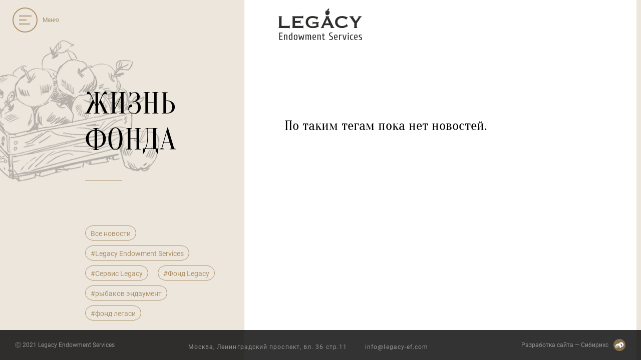

--- FILE ---
content_type: text/html; charset=UTF-8
request_url: https://legacy-ef.com/blog/?tags=%D1%84%D0%BE%D0%BD%D0%B4+%D0%BB%D0%B5%D0%B3%D0%B0%D1%81%D0%B8
body_size: 10019
content:
<!doctype html>
<html lang="ru">
<head>
    <!-- Google Tag Manager -->
    <script data-skip-moving="true">(function(w,d,s,l,i){w[l]=w[l]||[];w[l].push({'gtm.start':
    new Date().getTime(),event:'gtm.js'});var f=d.getElementsByTagName(s)[0],
    j=d.createElement(s),dl=l!='dataLayer'?'&l='+l:'';j.async=true;j.src=
    'https://www.googletagmanager.com/gtm.js?id='+i+dl;f.parentNode.insertBefore(j,f);
    })(window,document,'script','dataLayer','GTM-MHKWX8P');</script>
    <!-- End Google Tag Manager -->
    <title>Жизнь фонда &mdash; Legacy Endowment Services</title>
    <script type="text/javascript" data-skip-moving="true">var APP = {"CAPITALS_DOCS":{"11385":"\/upload\/iblock\/e4f\/\u041e\u0444\u0435\u0440\u0442\u0430_\u0446\u043a \u0438\u043c \u041b\u0430\u0434\u044b \u0412. \u0423\u043b\u044c\u044f\u043d\u043e\u0432\u043e\u0439.pdf","11038":"\/upload\/iblock\/69c\/\u043e\u0444\u0435\u0440\u0442\u0430_\u041c\u0412\u0410 \u0412\u044b\u0437\u043e\u0432\u044b \u0411\u0443\u0434\u0443\u0449\u0435\u0433\u043e.pdf","10799":"\/upload\/iblock\/761\/\u043e\u0444\u0435\u0440\u0442\u0430_\u0421\u041e\u0428 5 \u0423\u0418\u041c \u041c\u0430\u0433\u043d\u0438\u0442\u043e\u0433\u043e\u0440\u0441\u043a.pdf","10714":"\/upload\/iblock\/388\/\u043e\u0444\u0435\u0440\u0442\u0430_\u0446\u043a \u041f\u0418\u0428 \u0414\u0412\u0424\u0423.pdf","10678":"\/upload\/iblock\/0ab\/\u043e\u0444\u0435\u0440\u0442\u0430_\u041c\u041e\u0410\u0423 \u00ab\u0421\u041e\u0428 \u2116 35\u00bb \u0433. \u041e\u0440\u0435\u043d\u0431\u0443\u0440\u0433.pdf","10279":"\/upload\/iblock\/9d2\/\u043e\u0444\u0435\u0440\u0442\u0430 _\u0426\u041a \u041d\u0435 \u0434\u043b\u044f \u0432\u0441\u0435\u0445, \u0430 \u0434\u043b\u044f \u043a\u0430\u0436\u0434\u043e\u0433\u043e (\u0421\u041e\u0428 28 \u041a\u043b\u043d\u0433).pdf","10278":"\/upload\/iblock\/2e6\/\u043e\u0444\u0435\u0440\u0442\u0430_\u0446\u043a \u041e\u0440\u0438\u0434\u0436\u0438\u043d.pdf","9912":"\/upload\/iblock\/f36\/\u043e\u0444\u0435\u0440\u0442\u0430_\u0446\u043a \u042510.pdf","9186":"\/upload\/iblock\/163\/\u043e\u0444\u0435\u0440\u0442\u0430_\u0446\u043a \u0410\u043a\u0430\u0434\u0435\u043c\u0438\u044f \u0431\u0443\u0434\u0443\u0449\u0435\u0433\u043e.pdf","8657":"\/upload\/iblock\/d7b\/\u043e\u0444\u0435\u0440\u0442\u0430 \u0446\u043a_\u0438\u043c\u0435\u043d\u0438 \u041a\u043e\u0436\u0435\u0432\u043d\u0438\u043a\u043e\u0432\u043e\u0439 \u041b\u044e\u0431\u043e\u0432\u0438 \u0413\u0430\u0432\u0440\u0438\u043b\u043e\u0432\u043d\u044b .pdf","7712":"\/upload\/iblock\/e3a\/\u043e\u0444\u0435\u0440\u0442\u0430_\u0426\u041a \u0414\u0430\u0432\u0430\u0439 \u0442\u0430\u043a__\u043d\u043e\u0432\u0430\u044f \u0444\u043e\u0440\u043c\u0430 \u0434\u043e\u0433\u043e\u0432\u043e\u0440\u0430.pdf","7091":"\/upload\/iblock\/e25\/\u043e\u0444\u0435\u0440\u0442\u0430_\u0413\u0438\u043c\u043d\u0430\u0437\u0438\u044f 3 \u041c\u0435\u043b\u0435\u0443\u0437.pdf","6392":"\/upload\/iblock\/1bf\/\u043e\u0444\u0435\u0440\u0442\u0430_\u0424\u0413\u0411\u041e\u0423 \u0412\u041e \u00ab\u0421\u0413\u0423 \u0438\u043c\u0435\u043d\u0438 \u041d.\u0413. \u0427\u0435\u0440\u043d\u044b\u0448\u0435\u0432\u0441\u043a\u043e\u0433\u043e\u00bb (\u0441\u0430\u0440\u0430\u0442\u043e\u0432).docx","6225":"\/upload\/iblock\/4a7\/\u041f\u0440\u043e\u0442\u043e\u043a\u043e\u043b \u043e\u0442 29.02.2024 (1).pdf","6080":"\/upload\/iblock\/e86\/\u043e\u0444\u0435\u0440\u0442\u0430_\u041a\u0435\u043a\u0438\u043d\u0430_fin.docx","5809":"\/upload\/iblock\/04a\/\u043e\u0444\u0435\u0440\u0442\u0430_\u0448\u043a 9 \u0423\u0444\u0430.docx","1046":"\/upload\/iblock\/afd\/\u043e\u0444\u0435\u0440\u0442\u0430_\u0426\u041a \u042d\u043b\u0438\u0441\u0442\u0438\u043d\u0441\u043a\u0438\u0439 \u043b\u0438\u0446\u0435\u0439_.pdf","1176":"\/upload\/iblock\/9c8\/\u043e\u0444\u0435\u0440\u0442\u0430_\u0446\u043a \u041a\u043e\u043c\u0438.pdf","902":"\/upload\/iblock\/594\/\u043e\u0444\u0435\u0440\u0442\u0430_\u0426\u041a \u0413\u0438\u043c\u043d\u0430\u0437\u0438\u044f 14 \u0419\u043e\u0448\u043a\u0430\u0440-\u041e\u043b\u0430.pdf","440":"\/upload\/iblock\/7c5\/\u043e\u0444\u0435\u0440\u0442\u0430_\u0426\u041a \u0416\u0443\u0440\u0430\u0432\u0443\u0448\u043a\u0430_.pdf","2276":"\/upload\/iblock\/f9c\/\u0414\u043e\u0433\u043e\u0432\u043e\u0440 \u043f\u043e\u0436\u0435\u0440\u0442\u0432\u043e\u0432\u0430\u043d\u0438\u044f \u043f\u0443\u0431\u043b\u0438\u0447\u043d\u0430\u044f \u0444\u043e\u0440\u043c\u0430 \u0426\u041a \u043b\u0438\u0446\u0435\u0439 1 \u0410\u043b\u0435\u043c\u0435\u0442\u044c\u0435\u0432\u0441\u043a \u043d\u0430 \u0441\u0430\u0439\u0442.pdf","678":"\/upload\/iblock\/dfe\/\u043e\u0444\u0435\u0440\u0442\u0430_\u0426\u041a_\u0418\u0436\u0435\u0432\u0441\u043a_\u0413\u0443\u043c\u0430\u043d\u0438\u0442_\u041b\u0438\u0446\u0435\u0439.pdf","2826":"\/upload\/iblock\/2cd\/oferta.pdf","177":"\/upload\/iblock\/4b6\/\u0414\u043e\u0433\u043e\u0432\u043e\u0440 \u043f\u043e\u0436\u0435\u0440\u0442\u0432\u043e\u0432\u0430\u043d\u0438\u044f \u043f\u0443\u0431\u043b\u0438\u0447\u043d\u0430\u044f \u0444\u043e\u0440\u043c\u0430 (\u0413\u0438\u043c\u043d\u0430\u0437\u0438\u044f \u21165).pdf","1097":"\/upload\/iblock\/0f1\/\u043e\u0444\u0435\u0440\u0442\u0430 _\u0410\u0440\u0441\u0435\u043d\u044c\u0435\u0432.pdf","77":"\/upload\/iblock\/f27\/\u0414\u043e\u0433\u043e\u0432\u043e\u0440 \u043f\u043e\u0436\u0435\u0440\u0442\u0432\u043e\u0432\u0430\u043d\u0438\u044f \u043f\u0443\u0431\u043b\u0438\u0447\u043d\u0430\u044f \u0444\u043e\u0440\u043c\u0430 (\u0426\u041a \u041f\u043e\u043a\u043e\u043b\u0435\u043d\u0438\u0435).pdf","1287":"\/upload\/iblock\/66f\/public_contract_fml30.pdf","1038":"\/upload\/iblock\/2ba\/\u043e\u0444\u0435\u0440\u0442\u0430_\u0426\u041a \u0424\u041c\u041b \u2116 239 \u0433. \u0421\u041f\u0431.pdf","178":"\/upload\/iblock\/4ce\/\u0414\u043e\u0433\u043e\u0432\u043e\u0440 \u043f\u043e\u0436\u0435\u0440\u0442\u0432\u043e\u0432\u0430\u043d\u0438\u044f \u043f\u0443\u0431\u043b\u0438\u0447\u043d\u0430\u044f \u0444\u043e\u0440\u043c\u0430 (\u0426\u041a \u0438\u043c. \u041f.\u0413. \u0429\u0435\u0434\u0440\u043e\u0432\u0438\u0446\u043a\u0438\u0439).pdf","901":"\/upload\/iblock\/017\/\u0414\u043e\u0433\u043e\u0432\u043e\u0440 \u043f\u043e\u0436\u0435\u0440\u0442\u0432\u043e\u0432\u0430\u043d\u0438\u044f \u043f\u0443\u0431\u043b\u0438\u0447\u043d\u0430\u044f \u0444\u043e\u0440\u043c\u0430 (\u0424\u0418\u0417\u0422\u0415\u0425) \u043d\u0430 \u0441\u0430\u0439\u0442.pdf","441":"\/upload\/iblock\/1b0\/\u043e\u0444\u0435\u0440\u0442\u0430_\u041b\u041d\u0418\u041f_\u041a\u043e\u0440\u043e\u043b\u0435\u0432.pdf","76":"\/upload\/iblock\/fdb\/\u043e\u0444\u0435\u0440\u0442\u0430_Legacy_.pdf","180":"\/upload\/iblock\/c06\/\u0414\u043e\u0433\u043e\u0432\u043e\u0440 \u043f\u043e\u0436\u0435\u0440\u0442\u0432\u043e\u0432\u0430\u043d\u0438\u044f (\u043f\u0443\u0431\u043b\u0438\u0447\u043d\u0430\u044f \u0444\u043e\u0440\u043c\u0430).pdf","11039":"\/upload\/iblock\/e1a\/\u043e\u0444\u0435\u0440\u0442\u0430_\u0446\u043a \u0412\u0435\u0447\u043d\u044b\u0439 \u0432\u043a\u043b\u0430\u0434 \u0421\u0438\u043b\u044b \u0421\u043e\u043e\u0431\u0449\u0435\u0441\u0442\u0432.pdf","605":"\/upload\/iblock\/c63\/\u043e\u0444\u0435\u0440\u0442\u0430_\u041f\u0435\u0441\u0442\u0440\u0430\u0432\u0441\u043a\u0430\u044f \u0448\u043a\u043e\u043b\u0430.pdf","4483":"\/upload\/iblock\/4dd\/\u043e\u0444\u0435\u0440\u0442\u0430_\u0421\u0430\u043c\u0430\u0440\u0441\u043a\u0430\u044f \u0412\u0430\u043b\u044c\u0434\u043e\u0440\u0444\u0441\u043a\u0430\u044f.docx","1392":"\/upload\/iblock\/a0e\/\u0414\u043e\u0433\u043e\u0432\u043e\u0440 \u043f\u043e\u0436\u0435\u0440\u0442\u0432\u043e\u0432\u0430\u043d\u0438\u044f \u043f\u0443\u0431\u043b\u0438\u0447\u043d\u0430\u044f \u0444\u043e\u0440\u043c\u0430 \u0426\u041a \u0421\u0413\u0423 \u043d\u0430 \u0441\u0430\u0439\u0442.pdf","681":"\/upload\/iblock\/923\/\u0414\u043e\u0433\u043e\u0432\u043e\u0440 \u043f\u043e\u0436\u0435\u0440\u0442\u0432\u043e\u0432\u0430\u043d\u0438\u044f \u043f\u0443\u0431\u043b\u0438\u0447\u043d\u0430\u044f \u0444\u043e\u0440\u043c\u0430 (\u0424\u0422\u041b) \u043d\u0430 \u0441\u0430\u0439\u0442.pdf","2778":"\/upload\/iblock\/465\/g9_protocol.pdf","354":"\/upload\/iblock\/f59\/\u0414\u043e\u0433\u043e\u0432\u043e\u0440_\u043f\u043e\u0436\u0435\u0440\u0442\u0432\u043e\u0432\u0430\u043d\u0438\u044f_\u043f\u0443\u0431\u043b\u0438\u0447\u043d\u0430\u044f \u0444\u043e\u0440\u043c\u0430.pdf","179":"\/upload\/iblock\/de5\/\u0414\u043e\u0433\u043e\u0432\u043e\u0440 \u043f\u043e\u0436\u0435\u0440\u0442\u0432\u043e\u0432\u0430\u043d\u0438\u044f \u043f\u0443\u0431\u043b\u0438\u0447\u043d\u0430\u044f \u0444\u043e\u0440\u043c\u0430 (\u0426\u041a \u0438\u043c. \u0415.\u0413. \u0417\u0443\u0434\u043e\u0432\u0430).pdf","439":"\/upload\/iblock\/b09\/\u0414\u043e\u0433\u043e\u0432\u043e\u0440 \u043f\u043e\u0436\u0435\u0440\u0442\u0432\u043e\u0432\u0430\u043d\u0438\u044f \u043f\u0443\u0431\u043b\u0438\u0447\u043d\u0430\u044f \u0444\u043e\u0440\u043c\u0430 (\u0426\u041a \u041f\u043e\u043a\u043e\u043b\u0435\u043d\u0438\u0435).pdf","3164":"\/upload\/iblock\/e0a\/\u0414\u043e\u0433\u043e\u0432\u043e\u0440 \u043e\u0444\u0435\u0440\u0442\u044b \u0423\u043b\u0413\u0423.pdf","971":"\/upload\/iblock\/571\/\u043e\u0444\u0435\u0440\u0442\u0430_\u0438\u043c \u0418\u0431\u0440\u0430\u0433\u0438\u043c\u043e\u0432\u0430.pdf","1186":"\/upload\/iblock\/22a\/\u0414\u043e\u0433\u043e\u0432\u043e\u0440 \u043f\u043e\u0436\u0435\u0440\u0442\u0432\u043e\u0432\u0430\u043d\u0438\u044f \u043f\u0443\u0431\u043b\u0438\u0447\u043d\u0430\u044f \u0444\u043e\u0440\u043c\u0430 \u043d\u0430 \u0441\u0430\u0439\u0442 (\u0448\u043a\u043e\u043b\u0430 \u211656) final.pdf"},"WORD":"MySecretAntispamWord","ENG_LINK":""}; </script>
<meta http-equiv="Content-Type" content="text/html; charset=UTF-8" />
<link href="/bitrix/cache/css/s1/common/template_8d8256fc01cc44f38457a0bc1859d06a/template_8d8256fc01cc44f38457a0bc1859d06a.css?1769454381190005" type="text/css" data-template-style="true" rel="stylesheet" />
<meta http-equiv="x-ua-compatible" content="ie=edge">
<meta name="cmsmagazine" content="2c2951bb57cffc1481be768a629d3a6e" />
<meta name="format-detection" content="telephone=no">
<meta name="SKYPE_TOOLBAR" content="SKYPE_TOOLBAR_PARSER_COMPATIBLE" />
<meta name="viewport" content="width=device-width, initial-scale=1">
<link rel="shortcut icon" href="/favicon.ico" type="image/x-icon">
<link rel="apple-touch-icon" sizes="180x180" href="/local/images/favicon/apple-touch-icon.png" />
<link rel="icon" type="image/png" sizes="32x32" href="/local/images/favicon/favicon-32x32.png" />
<link rel="icon" type="image/png" sizes="16x16" href="/local/images/favicon/favicon-16x16.png" />
<link rel="manifest" href="manifest.json" />
<link rel="mask-icon" href="/local/images/favicon/safari-pinned-tab.svg" color="#5bbad5" />
<meta name="theme-color" content="#ffffff" />
<meta property="og:site_name" content="Legacy Endowment Services" />
<meta property="og:locale" content="ru_RU" />
<meta property="og:type" content="website" />
<meta property="og:url" content="https://legacy-ef.com/blog/?tags=%D1%84%D0%BE%D0%BD%D0%B4+%D0%BB%D0%B5%D0%B3%D0%B0%D1%81%D0%B8" />
<meta property="og:image" content="https://legacy-ef.com/upload/iblock/55c/og.jpg" />



</head>
<body data-page-type="blog" class="blog-page">
    <!-- Google Tag Manager (noscript) -->
    <noscript><iframe src="https://www.googletagmanager.com/ns.html?id=GTM-MHKWX8P"
    height="0" width="0" style="display:none;visibility:hidden"></iframe></noscript>
    <!-- End Google Tag Manager (noscript) -->
    
    <header class="header js-header">
        <a class="hamburger js-menu-trigger animate-effect fade-out-up sec10">
            <div class="icon"><i></i></div>
            <div class="menu-caption">Меню</div>
        </a>
                    <a class="logo js-logo animate-effect fade-out-up sec10" href="/" title="На главную"><i class="js-svg-expand" data-sprite="logo"></i></a>
                <div class="language-switcher js-language-switcher animate-effect fade-out-up sec10">
                    </div>
    </header>

    <div class="menu js-menu">
    
    <div class="content">
        <div class="container">
            <div class="grid-row nav">
                <div class="col col-xs-12 col-sm-6 col-md-4 col-lg-4">
                    <div class="list-wrapper">
                        
        <div class="list-head mobile">
                            <a class="active" href="/">На главную</a>
                    </div>


        <div class="list-head ">
                            <a class="" href="/about/">О нас</a>
                    </div>


<ul class="list js-menu-links js-menu-type-topone">
    <li><a class="nav-item " href="/about/#history">История</a></li><li><a class="nav-item " href="/about/#team">Команда</a></li><li><a class="nav-item " href="/about/#how">Что мы делаем</a></li><li><a class="nav-item " href="/about/#documents">Документы</a></li><li><a class="nav-item " href="/about/#reports">Отчеты</a></li></ul>                    </div>
                </div>
                <div class="col col-xs-12 col-sm-6 col-md-4 col-lg-4">
                    <div class="list-wrapper">
                        
        <div class="list-head ">
                            <a class="" href="/patrons/">Меценатам</a>
                    </div>


<ul class="list js-menu-links js-menu-type-toptwo">
    <li><a class="nav-item " href="/tselevye-kapitaly/">Целевые капиталы</a></li><li><a class="nav-item " href="/patrons/#how">Как работает LEGACY</a></li><li><a class="nav-item " href="/patrons/#features">Возможности</a></li><li><a class="nav-item " href="/patrons/#important">Налогообложение</a></li></ul>                    </div>
                </div>
                <div class="col col-xs-12 col-sm-6 col-md-4 col-lg-4">
                    <div class="list-wrapper">
                        
        <div class="list-head ">
                            <a class="" href="/tselevye-kapitaly/">Общая информация</a>
                    </div>


<ul class="list js-menu-links js-menu-type-topthree">
    <li><a class="nav-item active" href="/blog/">Новости и события</a></li><li><a class="nav-item " href="/contacts/">Контакты</a></li><li><a class="nav-item js-popup " href="#popup-ask">Задать вопрос <i class="js-svg-expand" data-sprite="chat"></i></a></li><li><a class="nav-item js-popup " href="#popup-capital">Создать целевой капитал</a></li><li><a class="nav-item js-popup " href="#popup-donate">Сделать взнос</a></li></ul>                    </div>
                </div>
                <div class="col col-xs-12 col-sm-6 col-md-12 col-lg-12">
                    <div class="contacts-wrapper">
                        <div class="contacts-info">
                            <div class="address">Москва, Ленинградский проспект, вл. 36 стр.11</div>
                                                        <div>
                                <a class="phone seo-menu-phone"
                                   href="tel:"></a>
                            </div>
                                                        <div>
                                <a class="mail seo-menu-mail" href="mailto:info@legacy-ef.com">info@legacy-ef.com</a>
                            </div>
                        </div>
                        <div class="socials">
                                                                                </div>
                    </div>
                </div>
            </div>
            <div class="info-wrapper">
                <div class="grid-row">
                    <div class="col col-xs-12 col-sm-6 col-md-6 col-lg-6">
                        <div class="copyright">&#9400; 2021 Legacy Endowment Services</div>
                    </div>
                    <div class="col col-sibirix col-xs-12 col-sm-6 col-md-6 col-lg-6">
                        <div class="sibirix">
                            Разработка сайта&nbsp;&mdash;
                            <a href="https://www.sibirix.ru/" target="_blank">Сибирикс </a>
                            <i class="ico-sibirix"></i>
                            <i class="ico-apple"></i>
                        </div>
                    </div>
                </div>
            </div>
        </div>
    </div>
</div><div class="page"><div class="container">
    <div class="grid-row">
        <div class="col-xs-12 col-sm-12 col-md-4 col-lg-4 col-title">
            <div class="sticky">
                <h1 class="page-title"><span>Жизнь фонда</span></h1>

                
    <div class="tags-block js-tag-block">
        <a class="tag reset js-tag-reset" href="/blog/">Все новости</a>

                    <a class="tag js-tag" href="/blog/?tags=Legacy+Endowment+Services%2C%D1%84%D0%BE%D0%BD%D0%B4+%D0%BB%D0%B5%D0%B3%D0%B0%D1%81%D0%B8" data-name="Legacy Endowment Services">#Legacy Endowment Services</a>
                    <a class="tag js-tag" href="/blog/?tags=%D0%A1%D0%B5%D1%80%D0%B2%D0%B8%D1%81+Legacy%2C%D1%84%D0%BE%D0%BD%D0%B4+%D0%BB%D0%B5%D0%B3%D0%B0%D1%81%D0%B8" data-name="Сервис Legacy">#Сервис Legacy</a>
                    <a class="tag js-tag" href="/blog/?tags=%D0%A4%D0%BE%D0%BD%D0%B4+Legacy%2C%D1%84%D0%BE%D0%BD%D0%B4+%D0%BB%D0%B5%D0%B3%D0%B0%D1%81%D0%B8" data-name="Фонд Legacy">#Фонд Legacy</a>
                    <a class="tag js-tag" href="/blog/?tags=%D1%80%D1%8B%D0%B1%D0%B0%D0%BA%D0%BE%D0%B2+%D1%8D%D0%BD%D0%B4%D0%B0%D1%83%D0%BC%D0%B5%D0%BD%D1%82%2C%D1%84%D0%BE%D0%BD%D0%B4+%D0%BB%D0%B5%D0%B3%D0%B0%D1%81%D0%B8" data-name="рыбаков эндаумент">#рыбаков эндаумент</a>
                    <a class="tag js-tag" href="/blog/?tags=%D1%84%D0%BE%D0%BD%D0%B4+%D0%BB%D0%B5%D0%B3%D0%B0%D1%81%D0%B8" data-name="фонд легаси">#фонд легаси</a>
        
            </div>

            </div>
        </div>
        <div class="col-xs-12 col-sm-12 col-md-8 col-lg-8">

            <div class="blog-container js-blog-container">

                

    <div class="blog-empty">
        По таким тегам пока нет новостей.    </div>

            </div>

        </div>
    </div>
</div>

</div>

<footer class="footer">
    <div class="copyright">&#9400; 2021 Legacy Endowment Services</div>
    <div class="contact-info">
        <div class="address">Москва, Ленинградский проспект, вл. 36 стр.11</div>
                <div>
            <a class="phone seo-footer-phone" href="tel:"></a>
        </div>
                <div>
            <a class="mail seo-footer-mail" href="mailto:info@legacy-ef.com">info@legacy-ef.com</a>
        </div>

        <div class="socials">
                                </div>
    </div>
    <div class="sibirix">
        Разработка сайта&nbsp;&mdash;
        <a href="https://www.sibirix.ru/" target="_blank">Сибирикс </a>
        <i class="ico-sibirix"></i>
        <i class="ico-apple"></i>
    </div>
</footer>

<div class="sprite-sample js-sprite-sample"></div>

<div class="popup popup-ask" id="popup-ask">
    
<form action="/form/ask/" method="post" class="form js-form-ask" autocomplete="off">
<input type="hidden" name="sessid" id="sessid" value="7e4e45b882647c0aaabb4eebf0504940" />
<div class="popup-title">Задать вопрос</div>

<div class="inp js-inp">
    <input type="text" name="ASK_NAME" id="ASK_NAME" class="required loop" maxlength="50" data-msg-required="Как мы можем к&amp;nbsp;Вам обращаться?* — обязательное поле" value="">    <label class="label" for="ASK_NAME">Как мы можем к&nbsp;Вам обращаться?*</label>
</div><div class="inp js-inp">
    <input type="text" name="ASK_CONTACT" id="ASK_CONTACT" class="required loop" maxlength="50" data-msg-required="Email или телефон* — обязательное поле" value="">    <label class="label" for="ASK_CONTACT">Email или телефон*</label>
</div><div class="inp js-inp">
    <textarea name="ASK_TEXT" id="ASK_TEXT" class="loop" maxlength="1024"></textarea>    <label class="label" for="ASK_TEXT">Ваш вопрос</label>
</div>
<div class="form-agreement js-inp">
    <label for="ask76FAF-agreement">
        <span class="checkbox">
            <input class="loop js-agreement" name="agreement" value="1" type="checkbox" id="ask76FAF-agreement" data-rule-required="true" /><i></i>
        </span>
        Нажимая на&nbsp;кнопку &laquo;Отправить&raquo;, я&nbsp;даю согласие на&nbsp;обработку моих персональных данных в&nbsp;соответствии с
<a href="/upload/iblock/d41/d41685b2a03b570485e2bdc109ae4a71.pdf" target="_blank">политикой информационной безопасности</a>.
Мы не&nbsp;используем данные и&nbsp;не&nbsp;присылаем рассылки.    </label>
</div>
<div class="btn-wrap">
    <button class="btn btn-big btn-brown-border loop seo-form-ask" type="submit">Отправить</button>
</div>

<div style="display: none;">
    <input type="text" name="WORD" class="js-word" value="">    <input type="text" name="EMAIL" value=""></div>

</form></div>
<div class="popup popup-capital js-popup-capital" id="popup-capital">
    <form action="/form/capital/" method="post" class="form js-form-capital" autocomplete="off">
    <input type="hidden" name="sessid" id="sessid_1" value="7e4e45b882647c0aaabb4eebf0504940" />
    <div class="popup-title">Создать новый целевой капитал</div>

    <div class="form-row">
        <div class="form-col">
            <div class="inp js-inp">
    <input type="text" name="CAPITAL_NAME" id="CAPITAL_NAME" class="required loop" maxlength="50" data-msg-required="Имя* — обязательное поле" value="">    <label class="label" for="CAPITAL_NAME">Имя*</label>
</div>        </div>
        <div class="form-col">
            <div class="inp js-inp">
    <input type="text" name="CAPITAL_SURNAME" id="CAPITAL_SURNAME" class="required loop" maxlength="50" data-msg-required="Фамилия* — обязательное поле" value="">    <label class="label" for="CAPITAL_SURNAME">Фамилия*</label>
</div>        </div>
    </div>

    <div class="form-row">
        <div class="form-col">
            <div class="inp js-inp">
    <input type="email" name="CAPITAL_EMAIL" id="CAPITAL_EMAIL" class="required loop" maxlength="50" data-msg-required="Email* — обязательное поле" data-msg-email="Email* — неверный формат" value="">    <label class="label" for="CAPITAL_EMAIL">Email*</label>
</div>        </div>
        <div class="form-col">
            <div class="inp js-inp">
    <input type="tel" name="CAPITAL_PHONE" id="CAPITAL_PHONE" class="required loop js-phone-mask" data-msg-required="Телефон* — обязательное поле" maxlength="50" data-rule-maxlength="15" data-rule-minlength="15" data-msg-maxlength="Телефон — неверный формат" data-msg-minlength="Телефон — неверный формат" value="">    <label class="label" for="CAPITAL_PHONE">Телефон*</label>
</div>        </div>
    </div>

    <div class="inp js-inp">
    <input type="text" name="CAPITAL_SUMM" id="CAPITAL_SUMM" class="required loop" maxlength="50" placeholder="Не менее 3 млн. рублей" data-msg-required="Объем целевого капитала* — обязательное поле" value="">    <label class="label" for="CAPITAL_SUMM">Объем целевого капитала*</label>
</div>    <div class="inp js-inp">
    <textarea name="CAPITAL_IDEA" id="CAPITAL_IDEA" class="required loop autosize js-autosize" maxlength="1024" data-msg-required="Идея проекта* — обязательное поле"></textarea>    <label class="label" for="CAPITAL_IDEA">Идея проекта*</label>
</div>

    <div class="form-agreement js-inp">
    <label for="capital-agreement">
        <span class="checkbox">
            <input class="loop js-agreement" name="agreement" value="1" type="checkbox" id="capital-agreement" data-rule-required="true" /><i></i>
        </span>
        Нажимая на&nbsp;кнопку &laquo;Отправить&raquo;, я&nbsp;даю согласие на&nbsp;обработку моих персональных данных в&nbsp;соответствии с
<a href="/upload/iblock/b23/b23a43ac410f2d2a451a525c3f99ab74.pdf" target="_blank">политикой информационной безопасности</a>.
Мы не&nbsp;используем данные и&nbsp;не&nbsp;присылаем рассылки.    </label>
</div>
    <div class="btn-wrap">
        <button class="btn btn-big btn-brown-border loop seo-form-capital" type="submit">Отправить</button>
    </div>

    <div style="display: none;">
        <input type="text" name="WORD" class="js-word" value="">        <input type="text" name="EMAIL" value="">    </div>

    </form></div>
<div class="popup popup-donate js-popup-donate" id="popup-donate">
    <form action="/form/donate/" method="post" class="form js-form-donate" autocomplete="off">
    <input type="hidden" name="sessid" id="sessid_2" value="7e4e45b882647c0aaabb4eebf0504940" />
    <div class="popup-title">Сделать вклад</div>

    <div class="form-row">
        <div class="form-col">
            <div class="inp js-inp">
    <input type="text" name="DONATE_NAME" id="DONATE_NAME" class="required loop js-input-name" maxlength="50" data-msg-required="Имя* — обязательное поле" value="">    <label class="label" for="DONATE_NAME">Имя*</label>
</div>        </div>
        <div class="form-col">
            <div class="inp js-inp">
    <input type="text" name="DONATE_SURNAME" id="DONATE_SURNAME" class="loop js-input-surname" maxlength="50" value="">    <label class="label" for="DONATE_SURNAME">Фамилия</label>
</div>        </div>
    </div>

    <div class="inp-checkbox donate-inp-anonymous">
        <label>
            <span class="checkbox">
                <input type="hidden" name="DONATE_ANONYM" value="0"><input type="checkbox" name="DONATE_ANONYM" id="DONATE_ANONYM" class="loop js-checkbox-anonym" value="1">                <i></i>
            </span>
            Сделать пожертвование анонимно
        </label>
    </div>

    <div class="form-row">
        <div class="form-col">
            <div class="inp js-inp">
    <input type="email" name="DONATE_EMAIL" id="DONATE_EMAIL" class="required loop" maxlength="50" data-msg-required="Email* — обязательное поле" data-msg-email="Email* — неверный формат" value="">    <label class="label" for="DONATE_EMAIL">Email*</label>
</div>        </div>
        <div class="form-col">
            <div class="inp js-inp">
    <input type="tel" name="DONATE_PHONE" id="DONATE_PHONE" class="required loop" maxlength="50" data-msg-required="Телефон* — обязательное поле" data-msg-maxlength="Телефон* — неверный формат" value="">    <label class="label" for="DONATE_PHONE">Телефон*</label>
</div>        </div>
    </div>

    <div class="inp inp-select js-inp-select">
        <select name="DONATE_CAPITAL" id="DONATE_PHONE" class="required js-select js-capital-select" data-msg-required="Имя* — обязательное поле"><option value="">Ничего не выбрано</option>
<option value="1046"> Целевой капитал Элистинского лицея</option>
<option value="11039">Вечный вклад &quot;Сила сообществ&quot;</option>
<option value="1186">Вечный вклад «Школа № 56 г. Магнитогорска»</option>
<option value="6392">Грантовая программа  развития научного потенциала Института Физики  Саратовского национального исследовательского государственного университета имени Н.Г. Чернышевского </option>
<option value="6710">МБОУ СОШ «Школа будущего»</option>
<option value="10678">МОАУ «СОШ № 35» г. Оренбург</option>
<option value="11038">Целевой капитал &quot;MBA Вызовы будущего&quot;</option>
<option value="9186">Целевой капитал &quot;Академия будущего&quot;</option>
<option value="7712">Целевой капитал &quot;Давай так...&quot;</option>
<option value="10278">Целевой капитал &quot;Ориджин&quot;</option>
<option value="5809">Целевой капитал &quot;Школа № 9 г. Уфа&quot;</option>
<option value="678">Целевой капитал «АМОУ Гуманитарный лицей»</option>
<option value="6225">Целевой капитал «БЛАГОВЕЩЕНСКИЙ ГОСУДАРСТВЕННЫЙ ПЕДАГОГИЧЕСКИЙ УНИВЕРСИТЕТ»</option>
<option value="354">Целевой капитал «Гимназия «Корифей»</option>
<option value="902">Целевой капитал «Гимназия №14  г. Йошкар-Ола»</option>
<option value="177">Целевой капитал «Гимназия №5»</option>
<option value="2778">Целевой капитал «Гимназия №9»</option>
<option value="440">Целевой капитал «Журавушка»</option>
<option value="1174">Целевой капитал «Заозерная школа №16 г. Томска»</option>
<option value="11385">Целевой капитал «имени Лады Владимировны Ульяновой» </option>
<option value="1176">Целевой капитал «Коми Республиканский физико-математический лицей-интернат»</option>
<option value="10799">Целевой капитал «МОУ «СОШ № 5 УИМ» г. Магнитогорска»</option>
<option value="10279">Целевой капитал «Не для всех, а для каждого»</option>
<option value="605">Целевой капитал «Пестравская школа»</option>
<option value="1038">Целевой капитал «Президентский физико-математический лицей № 239 г. СПб.»</option>
<option value="2826">Целевой капитал «Республиканский комплекс общего и дополнительного образования &quot;Квант&quot;»</option>
<option value="1392">Целевой капитал «СГУ имени Н.Г. Чернышевского» </option>
<option value="901">Целевой капитал «Физтех-лицей» им. П.Л.Капицы</option>
<option value="11457">Целевой капитал «Фонд поддержки студентов БМБШ ИГУ»</option>
<option value="441">Целевой капитал «ФЦК ЛНИП г.Королёв»</option>
<option value="9912">Целевой капитал «Х10 Движение»</option>
<option value="76">Целевой капитал Legacy</option>
<option value="180">Целевой капитал WELF</option>
<option value="1287">Целевой капитал ГБОУ «Санкт-Петербургский губернаторский физико-математический лицей № 30»</option>
<option value="6080">Целевой капитал Гимназия имени А.Л. Кекина</option>
<option value="178">Целевой капитал имени Г.П. Щедровицкого</option>
<option value="179">Целевой капитал имени Е.Г. Зудова</option>
<option value="8657">Целевой капитал имени Кожевниковой Любови Гавриловны</option>
<option value="971">Целевой капитал имени Почётного гражданина г. Димитровграда А.Р. Ибрагимова</option>
<option value="2276">Целевой капитал Лицея-интерната №1 г. Альметьевска</option>
<option value="681">Целевой капитал МАОУ «Физико—технический лицей №1»</option>
<option value="4483">Целевой капитал МБОУ «Самарская Вальдорфская школа»</option>
<option value="1097">Целевой капитал МОБУ «Школа №10» г. Арсеньев</option>
<option value="7091">Целевой капитал МОБУ Гимназия №3</option>
<option value="10714">Целевой капитал Передовая инженерная школа ДВФУ</option>
<option value="3164">Целевой капитал Ульяновского ГУ</option>
<option value="77">Целевой капитал ЧОУ СОШ «Поколение»</option>
<option value="5651">Целевой капитал ШИР (Школа Игоря Рыбакова)</option></select>        <label class="label" for="donateCapital">Выберите Целевой капитал*<span class="label-error"> — обязательное поле</span></label>
    </div>

    <div class="inp-checkbox donate-inp-reason" style="display:none">
        <label class="donate-checkbox">
            <span class="checkbox">
                <input class="loop js-checkbox-donate" id="DONATE_TO_PERSON" type="checkbox" /><i></i>
            </span>
            Пожертвовать
        </label>
                    <label class="radio-tag js-radio-donate">
                <input type="radio" name="DONATE_DONATE" value="2" checked /><i></i>
                <span>в честь</span>
            </label>
                    <label class="radio-tag js-radio-donate">
                <input type="radio" name="DONATE_DONATE" value="3"  /><i></i>
                <span>в память</span>
            </label>
            </div>

    <div class="inp inp-wrap-person js-inp js-wrap-person">
    <input type="text" name="DONATE_PERSON" id="DONATE_PERSON" class="loop" maxlength="50" data-rule-depends="#DONATE_TO_PERSON" data-msg-depends="ФИО* — обязательное поле" value="">    <label class="label" for="DONATE_PERSON">ФИО*</label>
</div>
    <div class="form-row">
        <div class="form-col">
            <div class="inp js-inp">
    <input type="text" name="DONATE_SUMM" id="DONATE_SUMM" class="required loop strange-padding js-input-summ" maxlength="7" placeholder="Другая сумма до 1 000 000 рублей" data-msg-required="Сумма, рублей* — обязательное поле" value="">    <label class="label" for="DONATE_SUMM">Сумма, рублей*</label>
</div>            <div class="inp-tags">
                                    <label class="radio-tag arrow-up">
                        <input class="js-tag-summ" type="radio" name="donateSummTag" value="100" />
                        <i></i>
                        <span>100</span>
                    </label>
                                    <label class="radio-tag arrow-up">
                        <input class="js-tag-summ" type="radio" name="donateSummTag" value="300" />
                        <i></i>
                        <span>300</span>
                    </label>
                                    <label class="radio-tag arrow-up">
                        <input class="js-tag-summ" type="radio" name="donateSummTag" value="500" />
                        <i></i>
                        <span>500</span>
                    </label>
                                    <label class="radio-tag arrow-up">
                        <input class="js-tag-summ" type="radio" name="donateSummTag" value="1000" />
                        <i></i>
                        <span>1 000</span>
                    </label>
                                    <label class="radio-tag arrow-up">
                        <input class="js-tag-summ" type="radio" name="donateSummTag" value="2000" />
                        <i></i>
                        <span>2 000</span>
                    </label>
                                    <label class="radio-tag arrow-up">
                        <input class="js-tag-summ" type="radio" name="donateSummTag" value="5000" />
                        <i></i>
                        <span>5 000</span>
                    </label>
                            </div>
        </div>
        <div class="form-col js-col-notify" style="display: none">
            <div class="inp inp-wrap-email js-inp js-wrap-email">
    <input type="email" name="DONATE_PERSON_EMAIL" id="DONATE_PERSON_EMAIL" class="loop" maxlength="50" data-rule-depends="#DONATE_NOTIFY" data-msg-depends="Email* — обязательное поле" data-msg-email="Email* — неверный формат" value="">    <label class="label" for="DONATE_PERSON_EMAIL">Email*</label>
</div>            <div class="inp-checkbox donate-inp-notify">
                <label>
                    <span class="checkbox">
                        <input type="hidden" name="DONATE_NOTIFY" value="0"><input type="checkbox" name="DONATE_NOTIFY" id="DONATE_NOTIFY" class="loop js-checkbox-notify" value="1">                        <i></i>
                    </span>
                    Уведомить получателя по&nbsp;email
                </label>
            </div>
        </div>
        <div class="form-col">
            <div class="inp-checkbox donate-inp-notify">
                <label>
                    <span class="checkbox">
                        <input type="hidden" name="DONATE_AUTO" value="0"><input type="checkbox" name="DONATE_AUTO" id="DONATE_AUTO" class="loop" value="1">                        <i></i>
                    </span>
                    Сделать ежемесячным
                </label>
                <div class="small-description">Ежемесячное пожертвование раз в месяц списывается с банковской карты. Вы в любой момент сможете отключить его.</div>
            </div>
        </div>
    </div>

    <div class="inp js-inp">
    <textarea name="DONATE_TEXT" id="DONATE_TEXT" class="loop" maxlength="1024"></textarea>    <label class="label" for="DONATE_TEXT">Комментарий</label>
</div>    <div class="form-agreement js-inp">
    <label for="donate-agreement">
        <span class="checkbox">
            <input class="loop js-agreement" name="agreement" value="1" type="checkbox" id="donate-agreement" data-rule-required="true" /><i></i>
        </span>
        Нажимая на&nbsp;кнопку «Отправить», я&nbsp;даю согласие на&nbsp;обработку моих персональных данных в&nbsp;соответствии с <a href="/upload/iblock/ce6/Персональные данные ИТОГ.pdf" target="_blank">политикой информационной безопасности</a>, а так же даю согласие на <a href="javascript:void(0);" onclick="var id=document.querySelector('.js-popup-donate-trigger').getAttribute('data-id'); var url=window.APP.CAPITALS_DOCS[id]; if(url) window.open(url, '_blank'); else alert('Файл не найден');">договор дарения</a>. Мы не&nbsp;используем данные и&nbsp;не&nbsp;присылаем рассылки.
    </label>
</div>
    <div class="btn-wrap">
        <button class="btn btn-big btn-brown-border loop seo-form-donate" type="submit">Отправить</button>
    </div>

    <div style="display: none;">
        <input type="text" name="WORD" class="js-word" value="">        <input type="text" name="EMAIL" value="">    </div>

    </form></div>

<div class="popup popup-success" id="popup-success">
    <div class="popup-title">
        Благодарим!    </div>
    <div class="popup-text">
        Ваш вопрос был успешно отправлен, мы&nbsp;свяжемся с&nbsp;вами в&nbsp;ближайшее время, чтобы&nbsp;ответить на&nbsp;вопрос    </div>
</div>

<div class="popup popup-capital-success" id="popup-capital-success">
    <div class="popup-title">
        Благодарим за&nbsp;доверие!    </div>
    <div class="popup-text">
Ваша заявка была успешно отправлена, мы&nbsp;свяжемся с&nbsp;вами для&nbsp;обсуждения дальнейших шагов
</div>

<ol class="capital-steps">
    <li>Совместная встреча для&nbsp;обсуждения вашей идеи.</li>
    <li>Заключение договора пожертвования.</li>
    <li>Собрание совета по&nbsp;использованию целевого капитала.</li>
</ol></div>

<div class="popup popup-docs" id="popup-docs">
    <div class="popup-wrap">
        <div class="popup-leading-wrap">
            <div class="popup-title">
                Документы Legacy            </div>
            <div class="popup-text">
                Узнайте о&nbsp;нас больше            </div>
        </div>
        <div class="popup-docs-wrap">

                            <ul>
                                            <li><a href="/upload/iblock/055/ДОГОВОР ДАРЕНИЯ шаблон.docx" target="_blank">Шаблон договора Дарения</a></li>
                                            <li><a href="/upload/iblock/a90/Уставные документы.zip" target="_blank">Уставные документы</a></li>
                                            <li><a href="/upload/iblock/a80/Политика обработки ПДн Легаси.docx" target="_blank">Политика обработки ПДн Легаси</a></li>
                                            <li><a href="/upload/iblock/a40/СОГЛАСИЕ НА ОБРАБОТКУ ПЕРСОНАЛЬНЫХ ДАННЫХ для сайта Легаси..docx" target="_blank">Согласие на обработку персональных данных</a></li>
                                            <li><a href="/upload/iblock/4f2/Согласие на рассылку Легаси.docx" target="_blank">Согласие на рассылку Легаси</a></li>
                                            <li><a href="/upload/iblock/7f2/Cогласие на распространение (бумаге) Легаси.docx" target="_blank">Cогласие на распространение (бумаге) Легаси</a></li>
                                            <li><a href="/upload/iblock/25f/Политика COOKIES Легаси.docx" target="_blank">Политика COOKIES</a></li>
                                    </ul>
            
                            <a class="download-link" href="/upload/iblock/d54/legacy.7z" target="_blank" download="legacydocs.7z">Скачать одним архивом</a>
                    </div>
    </div>
</div><!-- Место для счетчиков -->

<!-- Yandex.Metrika counter -->

<noscript><div><img src="https://mc.yandex.ru/watch/48068474" style="position:absolute; left:-9999px;" alt="" /></div></noscript>
<!-- /Yandex.Metrika counter -->

<!-- Global site tag (gtag.js) - Google Analytics -->

<script type="text/javascript"  src="/bitrix/cache/js/s1/common/template_d62257e2c0ee3ce709ca558e05a8e1b5/template_d62257e2c0ee3ce709ca558e05a8e1b5.js?1769454534823703"></script>
<script type="text/javascript">var _ba = _ba || []; _ba.push(["aid", "05fe8b9b9c914ab9d28a4dc6aa7e4e01"]); _ba.push(["host", "legacy-ef.com"]); (function() {var ba = document.createElement("script"); ba.type = "text/javascript"; ba.async = true;ba.src = (document.location.protocol == "https:" ? "https://" : "http://") + "bitrix.info/ba.js";var s = document.getElementsByTagName("script")[0];s.parentNode.insertBefore(ba, s);})();</script>


<script type="text/javascript" >
    (function (d, w, c) {
        (w[c] = w[c] || []).push(function() {
            try {
                w.yaCounter48068474 = new Ya.Metrika({
                    id:48068474,
                    clickmap:true,
                    trackLinks:true,
                    accurateTrackBounce:true,
                    webvisor:true
                });
            } catch(e) { }
        });
        var n = d.getElementsByTagName("script")[0],
            s = d.createElement("script"),
            f = function () { n.parentNode.insertBefore(s, n); };
        s.type = "text/javascript";
        s.async = true;
        s.src = "https://mc.yandex.ru/metrika/watch.js";
        if (w.opera == "[object Opera]") {
            d.addEventListener("DOMContentLoaded", f, false);
        } else { f(); }
    })(document, window, "yandex_metrika_callbacks");
</script><script async src="https://www.googletagmanager.com/gtag/js?id=UA-115800373-1"></script><script>
  window.dataLayer = window.dataLayer || [];
  function gtag(){dataLayer.push(arguments);}
  gtag('js', new Date());
  gtag('config', 'UA-115800373-1');
</script></body>
</html>

--- FILE ---
content_type: text/css
request_url: https://legacy-ef.com/bitrix/cache/css/s1/common/template_8d8256fc01cc44f38457a0bc1859d06a/template_8d8256fc01cc44f38457a0bc1859d06a.css?1769454381190005
body_size: 30958
content:


/* Start:/local/css/style.css?1681282680189503*/
label{cursor:pointer}html{font-family:sans-serif;line-height:1.15;-ms-text-size-adjust:100%;-webkit-text-size-adjust:100%;height:100%;min-height:100vh}body{margin:0;min-width:320px;background:#fff}h1{font-size:2em;margin:.67em 0}hr{box-sizing:content-box;height:0;overflow:visible}pre{font-family:monospace,monospace;font-size:1em}a{background-color:transparent;-webkit-text-decoration-skip:objects;text-decoration:none;outline:0!important;color:#2f2e2c}a:active,a:hover{outline-width:0}b,strong{font-weight:bolder}small{font-size:80%}sub,sup{font-size:75%;line-height:0;position:relative;vertical-align:baseline}sub{bottom:-.25em}sup{top:-.5em}img{border-style:none}svg:not(:root){overflow:hidden}button,input,optgroup,select,textarea{font-family:sans-serif;font-size:100%;line-height:1.15;margin:0}button,input{overflow:visible}button,select{text-transform:none}[type=reset],[type=submit],button,html [type=button]{-webkit-appearance:button}[type=button]::-moz-focus-inner,[type=reset]::-moz-focus-inner,[type=submit]::-moz-focus-inner,button::-moz-focus-inner{border-style:none;padding:0}[type=button]:-moz-focusring,[type=reset]:-moz-focusring,[type=submit]:-moz-focusring,button:-moz-focusring{outline:1px dotted ButtonText}textarea{overflow:auto}[type=number]::-webkit-inner-spin-button,[type=number]::-webkit-outer-spin-button{height:auto}[type=search]{-webkit-appearance:textfield;outline-offset:-2px}[type=search]::-webkit-search-cancel-button,[type=search]::-webkit-search-decoration{-webkit-appearance:none}::-webkit-file-upload-button{-webkit-appearance:button;font:inherit}details,menu{display:block}[hidden],template{display:none}ul{margin:0;padding:0}@font-face{font-family:'Oranienbaum';src:url(/local/css/fonts/Oranienbaum/Regular.woff2) format('woff2'),url(/local/css/fonts/Oranienbaum/Regular.woff) format('woff');font-weight:400;font-style:normal}@font-face{font-family:'Roboto';src:url(/local/css/fonts/Roboto/Regular.woff2) format('woff2'),url(/local/css/fonts/Roboto/Regular.woff) format('woff');font-weight:400;font-style:normal}@font-face{font-family:'Roboto';src:url(/local/css/fonts/Roboto/Bold.woff2) format('woff2'),url(/local/css/fonts/Roboto/Bold.woff) format('woff');font-weight:700;font-style:normal}.main-page .animate-effect:not(.not-animate){opacity:0;transition:transform .8s ease,opacity .8s ease;-webkit-backface-visibility:hidden;backface-visibility:hidden}.main-page .animate-effect:not(.not-animate).sec2{transition-delay:.2s}.main-page .animate-effect:not(.not-animate).sec4{transition-delay:.4s}.main-page .animate-effect:not(.not-animate).sec6{transition-delay:.6s}.main-page .animate-effect:not(.not-animate).sec8{transition-delay:.8s}.main-page .animate-effect:not(.not-animate).sec10{transition-delay:1s}.main-page .animate-effect:not(.not-animate).sec12{transition-delay:1.2s}.main-page .animate-effect:not(.not-animate).sec14{transition-delay:1.4s}.main-page .animate-effect:not(.not-animate).fade-out-up{-ms-transform:translateY(-70px);transform:translateY(-70px)}.main-page .animate-effect:not(.not-animate).fade-out-down{-ms-transform:translateY(70px);transform:translateY(70px)}.main-page .animate-effect:not(.not-animate).fade-out-left{-ms-transform:translateX(-70px);transform:translateX(-70px)}.main-page .animate-effect:not(.not-animate).fade-out-right{-ms-transform:translateX(70px);transform:translateX(70px)}.main-page .animate-effect:not(.not-animate).fade-out-scale{-ms-transform:scale(0);transform:scale(0);opacity:1!important}.main-page .show:not(.not-animate) .animate-effect,.main-page .show:not(.not-animate).animate-effect,.main-page .slick-current .animate-effect,.main-page .slick-current.animate-effect{opacity:1;-ms-transform:none;transform:none}.section-header{position:relative;font:60px/1.2 'Oranienbaum',serif;text-transform:uppercase;letter-spacing:.02em;padding:37px 0 44px;margin-bottom:116px}@media (max-width:599px){.section-header{font-size:26px!important}}.section-header:after{content:'';position:absolute;width:75px;height:1px;background:#fff;bottom:0;left:0}.section-link{position:relative;font:14px 'Roboto',Arial,sans-serif;color:#fff;display:block}.section-link:hover{color:#ae936b}.section-link:hover .link-text{border-color:#ae936b}.section-link:hover .icon-wrapper path{stroke:#ae936b}.section-link .link-text{transition:all .2s ease;position:relative;display:inline-block;z-index:2;margin-left:17px;border-bottom:1px solid #fff}.section-link .icon-wrapper{left:0;top:-18px;z-index:1;position:absolute}.section-bg,.section-link,.section-link .icon-wrapper path{transition:all .2s ease}.section-bg{width:100%;height:100%;transition-delay:1s;position:absolute;top:0;left:0;background:no-repeat top left/cover}.section-bg.blured{filter:blur(4px)}.hide-bg .section-bg:not(.non-hiding){opacity:0;pointer-events:none}.btn{transition:all .2s ease;position:relative;font:700 18px 'Roboto',Arial,sans-serif;padding:18px 32px;border:1px solid #fff;display:inline-block;border-radius:30px;color:#fff;outline:0;white-space:nowrap;cursor:pointer}.btn:focus,.btn:hover{color:#050504;border-color:#050504;background:#fff}.btn.btn-big{height:70px;padding:0 63px;line-height:70px;border-radius:70px}.btn.btn-big.loading{width:72px;font-size:0;padding:0}.btn.btn-brown-border{color:#ae936b;border-color:#ae936b;background:0 0}.btn.btn-brown-border:focus:not(.loading),.btn.btn-brown-border:hover:not(.loading){border-color:#ae936b;color:#fff;background:#ae936b}.btn.btn-brown-border:before{transition:all .2s ease;content:'';position:absolute;width:50px;height:50px;background:url(/local/css/../images/sprite.svg?005e91ea) -550px -100px no-repeat;top:50%;left:50%;margin:-25px 0 0 -25px;opacity:0;visibility:hidden;-ms-transform:scale(0);transform:scale(0);animation:turning 2s linear infinite}.btn.btn-brown-border.loading{width:60px;font-size:0;padding:0;border-color:transparent}.btn.btn-brown-border.loading:before{opacity:1;visibility:visible;-ms-transform:none;transform:none}.btn.btn-white-border{color:#fff;border-color:#fff;background:0 0}.btn.btn-white-border:hover:not(.loading){border-color:#ae936b;color:#fff;background:#ae936b}.btn.btn-brown{border-color:#ae936b;color:#fff;background:#ae936b}.btn.btn-brown:focus:not(.loading),.btn.btn-brown:hover:not(.loading){color:#ae936b;border-color:#ae936b;background:0 0}.slides-nav{display:block;color:#ae936b;width:30px;position:absolute;top:50vh;-ms-transform:translateY(-50%);transform:translateY(-50%);z-index:110;left:30px;font:12px/2 'Roboto',Arial,sans-serif;text-align:center;-webkit-backface-visibility:hidden;backface-visibility:hidden}@media (max-width:1070px){.slides-nav{left:5px}}@media (max-width:1024px){.slides-nav{display:none}}@media (max-height:500px){.slides-nav{display:none}}.bx-touch .slides-nav{display:none}.slides-nav.on-dark{color:#fff}.slides-nav.on-dark .nav-item.active,.slides-nav.on-dark .nav-item:hover .nav-caption{color:#050504;background:#fff}.slides-nav.on-dark .nav-item .nav-caption{color:transparent}.slides-nav.on-dark .nav-item:hover .nav-number{color:#050504}.header.on-dark .hamburger .icon i,.header.on-dark .hamburger .icon i:after,.header.on-dark .hamburger .icon i:before,.slides-nav.on-dark .strip-with-point:after,.slides-nav.on-dark .strip-with-point:before{background:#fff}.slides-nav .nav-item,.slides-nav .nav-item .nav-caption{-webkit-backface-visibility:hidden;backface-visibility:hidden}.slides-nav .nav-item{list-style:none;cursor:pointer;margin:0 auto;width:25px;height:25px;position:relative}.slides-nav .nav-item .nav-number{position:relative;z-index:2}.slides-nav .nav-item .nav-caption{width:0;height:100%;transition:all .2s,color .6s;position:absolute;left:0;top:50%;-ms-transform:translateY(-50%);transform:translateY(-50%);text-align:left;line-height:26px;color:transparent;border-radius:25px;box-sizing:border-box;overflow:hidden;white-space:nowrap}.slides-nav .nav-item.active{width:25px;height:25px;color:#fff;background:#ae936b;border-radius:50%;line-height:26px;margin:4px auto}.slides-nav .nav-item:hover .nav-number{color:#fff}.slides-nav .nav-item:hover .nav-caption{padding:0 12px 0 27px;width:auto;color:#2f2e2c;background:#ae936b}.slides-nav .nav-item.active+.strip-with-point{height:125px}.slides-nav .nav-item.active+.strip-with-point:after{height:6px}.slides-nav .strip-with-point{width:30px;height:0;transition:all .2s ease;transition-duration:.8s;position:relative;display:block}.slides-nav .strip-with-point:before{content:'';position:absolute;background:#ae936b}.slides-nav .strip-with-point:after{content:'';background:#ae936b}.slides-nav .strip-with-point:before{width:2px;height:100%;left:50%;top:0;-ms-transform:translateX(-50%);transform:translateX(-50%)}.slides-nav .strip-with-point:after{width:6px;height:0;position:absolute;top:50%;left:50%;-ms-transform:translate(-50%,-50%);transform:translate(-50%,-50%);border-radius:50%}.scaling-bg{transition:all 1.2s ease;position:absolute}.scaling-bg.expand{-ms-transform:scale(25);transform:scale(25)}.scaling-bg.hide{opacity:0}.scaling-bg .moved-right{margin-left:70px}@keyframes float{0%,to{transform:translateY(5px)}50%{transform:translateY(-5px)}}@keyframes turning{0%{transform:rotate(0)}50%{transform:rotate(180deg)}to{transform:rotate(360deg)}}@keyframes bounce{0%,to{transform:translateY(0)}50%{transform:translateY(8px)}}@keyframes scrolldown{0%{opacity:0;transform:translate(0,-8px)}50%{opacity:1;transform:translate(0,0)}to{opacity:0;transform:translate(0,8px)}}.choices{position:relative;margin-bottom:24px;font-size:14px;color:#333}.choices:focus{outline:none}.choices:last-child{margin-bottom:0}.choices.is-disabled .choices__inner,.choices.is-disabled .choices__input{background-color:#fff;cursor:not-allowed;-webkit-user-select:none;-moz-user-select:none;-ms-user-select:none;user-select:none}.choices.is-disabled .choices__item{cursor:not-allowed}.choices[data-type*=select-one]{cursor:pointer}.choices[data-type*=select-one] .choices__inner{padding-bottom:7.5px;box-sizing:border-box}.choices[data-type*=select-one] .choices__input{display:block;width:100%;padding:10px;border-bottom:1px solid #ae936b;background-color:#fff;margin:0}.choices[data-type*=select-one] .choices__button{padding:0;background-size:8px;position:absolute;top:50%;right:0;margin-top:-10px;margin-right:25px;height:20px;width:20px;opacity:.5}.choices[data-type*=select-one] .choices__button:focus,.choices[data-type*=select-one] .choices__button:hover{opacity:1}.choices[data-type*=select-one] .choices__button:focus{box-shadow:0 0 0 2px #00bcd4}.choices[data-type*=select-one]:after{content:"";height:0;width:0;border:5px solid transparent;border-top-color:#ae936b;position:absolute;right:11.5px;top:50%;margin-top:-2.5px;pointer-events:none}.choices[data-type*=select-one].is-open:after{border-color:transparent transparent #333 transparent;margin-top:-7.5px}.choices[data-type*=select-multiple] .choices__inner,.choices[data-type*=text] .choices__inner{cursor:text}.choices[data-type*=select-multiple] .choices__button,.choices[data-type*=text] .choices__button{position:relative;display:inline-block;margin:0 -4px 0 8px;padding-left:16px;border-left:1px solid #008fa1;background-size:8px;width:8px;line-height:1;opacity:.75}.choices[data-type*=select-multiple] .choices__button:focus,.choices[data-type*=select-multiple] .choices__button:hover,.choices[data-type*=text] .choices__button:focus,.choices[data-type*=text] .choices__button:hover{opacity:1}.choices__inner{display:inline-block;vertical-align:top;width:100%;background-color:#fff;padding:7.5px 7.5px 3.75px;border:1px solid #ae936b;font-size:14px;height:60px;overflow:hidden}.is-focused .choices__inner,.is-open .choices__inner{border-color:#ae936b}.choices__list{margin:0;padding-left:0;list-style:none}.choices__list--single{display:inline-block;padding:14px 16px 4px 15px;width:100%;box-sizing:border-box}.choices__list--single .choices__item{width:100%}.choices__list--multiple{display:inline}.choices__list--multiple .choices__item{display:inline-block;vertical-align:middle;padding:4px 10px;font-size:12px;font-weight:500;margin-right:3.75px;margin-bottom:3.75px;background-color:#00bcd4;border:1px solid #00a5bb;color:#fff;word-break:break-all}.choices__list--multiple .choices__item[data-deletable]{padding-right:5px}.choices__list--multiple .choices__item.is-highlighted{background-color:#00a5bb;border:1px solid #008fa1}.is-disabled .choices__list--multiple .choices__item{background-color:#aaa;border:1px solid #ae936b}.choices__list--dropdown{display:none;z-index:10;position:absolute;width:100%;padding:5px 0;color:#333;background-color:#fff;border:1px solid #ae936b;top:100%;margin-top:-1px;overflow:hidden;word-break:break-all;box-sizing:border-box}.choices__list--dropdown.is-active{display:block}.is-open .choices__list--dropdown{border-color:#ae936b}.is-flipped .choices__list--dropdown{top:auto;bottom:100%;margin-top:0;margin-bottom:-1px}.choices__list--dropdown .choices__list{position:relative;max-height:300px;overflow:auto;-webkit-overflow-scrolling:touch;will-change:scroll-position}.choices__list--dropdown .choices__item{position:relative;padding:10px;font-size:14px;margin:0 5px}@media (min-width:640px){.choices__list--dropdown .choices__item--selectable{padding-right:100px}.choices__list--dropdown .choices__item--selectable:after{content:attr(data-select-text);font-size:12px;opacity:0;position:absolute;right:10px;top:50%;-ms-transform:translateY(-50%);transform:translateY(-50%)}}.choices__list--dropdown .choices__item--selectable.is-highlighted{color:#fff;background-color:#ae936b}.choices__list--dropdown .choices__item--selectable.is-highlighted:after{opacity:.5}.choices__item,.text-page .sale_order_full_table tr{cursor:default}.choices__item--selectable{cursor:pointer}.choices__item--disabled{cursor:not-allowed;-webkit-user-select:none;-moz-user-select:none;-ms-user-select:none;user-select:none;opacity:.5}.choices__heading{font-weight:600;font-size:12px;padding:10px;border-bottom:1px solid #ae936b}.choices__button{text-indent:-9999px;-webkit-appearance:none;-moz-appearance:none;appearance:none;border:0;background:no-repeat center;cursor:pointer}.choices__button:focus{outline:none}.choices__input{display:inline-block;vertical-align:baseline;background-color:#f9f9f9;font-size:14px;margin-bottom:5px;border:0;max-width:100%;padding:4px 0 4px 2px}.choices__input:focus{outline:0}.choices__placeholder{color:#bbb}body.fancybox-active{overflow:hidden}body.fancybox-iosfix{position:fixed;left:0;right:0}.fancybox-is-hidden{position:absolute;top:-9999px;left:-9999px;visibility:hidden}.fancybox-container{position:fixed;top:0;left:0;width:100%;height:100%;z-index:99992;-webkit-tap-highlight-color:transparent;-webkit-backface-visibility:hidden;backface-visibility:hidden;transform:translateZ(0)}.fancybox-bg,.fancybox-inner,.fancybox-outer,.fancybox-stage{position:absolute;top:0;right:0;bottom:0;left:0}.fancybox-outer{overflow-y:auto;-webkit-overflow-scrolling:touch}.fancybox-bg{background:#1e1e1e;opacity:0;transition-duration:inherit;transition-property:opacity;transition-timing-function:cubic-bezier(.47,0,.74,.71)}.fancybox-is-open .fancybox-bg{opacity:.98;transition-timing-function:cubic-bezier(.22,.61,.36,1)}.fancybox-caption-wrap,.fancybox-infobar,.fancybox-toolbar{position:absolute;direction:ltr;z-index:99997;opacity:0;visibility:hidden;transition:opacity .25s,visibility 0s linear .25s;box-sizing:border-box}.fancybox-show-caption .fancybox-caption-wrap,.fancybox-show-infobar .fancybox-infobar,.fancybox-show-toolbar .fancybox-toolbar{opacity:1;visibility:visible;transition:opacity .25s,visibility 0s}.fancybox-infobar{top:0;left:0;font-size:13px;padding:0 10px;height:44px;min-width:44px;line-height:44px;color:#ccc;text-align:center;pointer-events:none;-webkit-user-select:none;-moz-user-select:none;-ms-user-select:none;user-select:none;-webkit-touch-callout:none;-webkit-tap-highlight-color:transparent;-webkit-font-smoothing:subpixel-antialiased;mix-blend-mode:exclusion}.fancybox-toolbar{top:0;right:0;margin:0;padding:0}.fancybox-stage{overflow:hidden;direction:ltr;z-index:99994;-webkit-transform:translate3d(0,0,0)}.fancybox-is-closing .fancybox-stage{overflow:visible}.fancybox-slide{position:absolute;top:0;left:0;width:100%;height:100%;margin:0;padding:0;overflow:auto;outline:none;white-space:normal;box-sizing:border-box;text-align:center;z-index:99994;-webkit-overflow-scrolling:touch;display:none;-webkit-backface-visibility:hidden;backface-visibility:hidden;transition-property:transform,opacity}.fancybox-slide::before{content:'';display:inline-block;vertical-align:middle;height:100%;width:0}.fancybox-is-sliding .fancybox-slide,.fancybox-slide--current,.fancybox-slide--next,.fancybox-slide--previous{display:block}.fancybox-slide--image{overflow:visible}.fancybox-slide--image::before,.fancybox-slide>base,.fancybox-slide>link,.fancybox-slide>meta,.fancybox-slide>script,.fancybox-slide>style,.fancybox-slide>title{display:none}.fancybox-slide--video .fancybox-content,.fancybox-slide--video iframe{background:#000}.fancybox-slide--map .fancybox-content,.fancybox-slide--map iframe{background:#e5e3df}.fancybox-slide--next{z-index:99995}.fancybox-slide>*{display:inline-block;position:relative;margin:0;border-width:0;vertical-align:middle;text-align:left;background-color:#fff;overflow:auto;box-sizing:border-box}.fancybox-slide .fancybox-image-wrap{position:absolute;top:0;left:0;margin:0;padding:0;border:0;z-index:99995;background:0 0;cursor:default;overflow:visible;-ms-transform-origin:top left;transform-origin:top left;background-size:100% 100%;background-repeat:no-repeat;-webkit-backface-visibility:hidden;backface-visibility:hidden;-webkit-user-select:none;-moz-user-select:none;-ms-user-select:none;user-select:none;transition-property:transform,opacity}.fancybox-can-zoomOut .fancybox-image-wrap{cursor:zoom-out}.fancybox-can-zoomIn .fancybox-image-wrap{cursor:zoom-in}.fancybox-can-drag .fancybox-image-wrap{cursor:-webkit-grab;cursor:grab}.fancybox-is-dragging .fancybox-image-wrap{cursor:-webkit-grabbing;cursor:grabbing}.fancybox-image,.fancybox-spaceball{position:absolute;top:0;left:0;width:100%;height:100%;margin:0;padding:0;border:0;max-width:none;max-height:none;-webkit-user-select:none;-moz-user-select:none;-ms-user-select:none;user-select:none}.fancybox-spaceball{z-index:1}.fancybox-slide--iframe .fancybox-content{padding:0;width:80%;height:80%;max-width:calc(100% - 100px);max-height:calc(100% - 88px);overflow:visible;background:#fff}.fancybox-error,.fancybox-iframe{margin:0;width:100%;background:#fff}.fancybox-iframe{display:block;border:0;height:100%;padding:0}.fancybox-error{padding:40px;max-width:380px;cursor:default}.fancybox-error p{margin:0;padding:0;color:#444;font-size:16px;line-height:20px}.fancybox-button{box-sizing:border-box;display:inline-block;vertical-align:top;width:44px;height:44px;margin:0;padding:10px;border:0;border-radius:0;background:rgba(30,30,30,.6);transition:color .3s ease;cursor:pointer;outline:none;color:#ccc}.fancybox-button:link,.fancybox-button:visited{color:#ccc}.fancybox-button:focus,.fancybox-button:hover{color:#fff}.fancybox-button[disabled]{color:#ccc;cursor:default;opacity:.6}.fancybox-button svg{display:block;position:relative;overflow:visible;shape-rendering:geometricPrecision}.fancybox-button svg path{fill:currentColor;stroke:currentColor;stroke-linejoin:round;stroke-width:3}.fancybox-button--share svg path{stroke-width:1}.fancybox-button--pause svg path:nth-child(1),.fancybox-button--play svg path:nth-child(2){display:none}.fancybox-button--zoom svg path{fill:transparent}.fancybox-navigation{display:none}.fancybox-show-nav .fancybox-navigation{display:block}.fancybox-close-small,.fancybox-navigation button{position:absolute;top:50%;margin:-50px 0 0;z-index:99997;background:0 0;width:60px;height:100px;padding:17px}.fancybox-navigation button:before{content:"";position:absolute;top:30px;right:10px;width:40px;height:40px;background:rgba(30,30,30,.6)}.fancybox-navigation .fancybox-button--arrow_left{left:0}.fancybox-navigation .fancybox-button--arrow_right{right:0}.fancybox-close-small{transition:all .2s ease;width:48px;height:48px;top:16px;right:20px;padding:0;margin:0;border:1px #ae936b solid;border-radius:50%;z-index:10;cursor:pointer;outline:0}.fancybox-close-small:after,.fancybox-close-small:before{transition:all .2s ease;content:'';position:absolute;width:30px;height:2px;top:50%;left:50%;margin:-1px 0 0 -15px;background:#ae936b;-ms-transform:rotate(45deg);transform:rotate(45deg)}.fancybox-close-small:after{-ms-transform:rotate(-45deg);transform:rotate(-45deg)}.fancybox-close-small:hover{border-color:#957a51}.fancybox-close-small:hover:after,.fancybox-close-small:hover:before{background:#957a51}.fancybox-close-small:hover:before{-ms-transform:rotate(-225deg);transform:rotate(-225deg)}.fancybox-close-small:hover:after{-ms-transform:rotate(45deg);transform:rotate(45deg)}@media (max-width:599px){.fancybox-close-small{width:30px;height:30px;top:10px;right:10px}.fancybox-close-small:after,.fancybox-close-small:before{width:16px;height:2px;margin:-1px 0 0 -8px}}.fancybox-slide--iframe .fancybox-close-small,.fancybox-slide--image .fancybox-close-small{top:0;right:-44px}.fancybox-slide--iframe .fancybox-close-small:after,.fancybox-slide--image .fancybox-close-small:after{font-size:35px;color:#aaa}.fancybox-slide--iframe .fancybox-close-small:hover:after,.fancybox-slide--image .fancybox-close-small:hover:after{color:#fff;background:0 0}.fancybox-is-scaling .fancybox-close-small,.fancybox-is-zoomable.fancybox-can-drag .fancybox-close-small{display:none}.fancybox-caption-wrap{bottom:0;left:0;right:0;padding:60px 2vw 0;background:linear-gradient(to bottom,transparent 0%,rgba(0,0,0,.1) 20%,rgba(0,0,0,.2) 40%,rgba(0,0,0,.6) 80%,rgba(0,0,0,.8) 100%);pointer-events:none}.fancybox-caption{padding:30px 0;border-top:1px solid rgba(255,255,255,.4);font-size:14px;color:#fff;line-height:20px;-webkit-text-size-adjust:none}.fancybox-caption a,.fancybox-caption button,.fancybox-caption select{pointer-events:all;position:relative}.fancybox-caption a{color:#fff;text-decoration:underline}.fancybox-slide>.fancybox-loading{border:6px solid rgba(100,100,100,.4);border-top:6px solid rgba(255,255,255,.6);border-radius:100%;height:50px;width:50px;animation:fancybox-rotate .8s infinite linear;background:0 0;position:absolute;top:50%;left:50%;margin-top:-30px;margin-left:-30px;z-index:99999}@keyframes fancybox-rotate{0%{transform:rotate(0deg)}to{transform:rotate(359deg)}}.fancybox-animated{transition-timing-function:cubic-bezier(0,0,.25,1)}.fancybox-fx-slide.fancybox-slide--previous{transform:translate3d(-100%,0,0);opacity:0}.fancybox-fx-slide.fancybox-slide--next{transform:translate3d(100%,0,0);opacity:0}.fancybox-fx-slide.fancybox-slide--current{transform:translate3d(0,0,0);opacity:1}.fancybox-fx-fade.fancybox-slide--next,.fancybox-fx-fade.fancybox-slide--previous{opacity:0;transition-timing-function:cubic-bezier(.19,1,.22,1)}.fancybox-fx-fade.fancybox-slide--current,.fancybox-thumbs>ul>li.fancybox-thumbs-active:before{opacity:1}.fancybox-fx-zoom-in-out.fancybox-slide--previous{transform:scale3d(1.5,1.5,1.5);opacity:0}.fancybox-fx-zoom-in-out.fancybox-slide--next{transform:scale3d(.5,.5,.5);opacity:0}.fancybox-fx-zoom-in-out.fancybox-slide--current{transform:scale3d(1,1,1);opacity:1}.fancybox-fx-rotate.fancybox-slide--previous{-ms-transform:rotate(-360deg);transform:rotate(-360deg);opacity:0}.fancybox-fx-rotate.fancybox-slide--next{-ms-transform:rotate(360deg);transform:rotate(360deg);opacity:0}.fancybox-fx-rotate.fancybox-slide--current{-ms-transform:rotate(0deg);transform:rotate(0deg);opacity:1}.fancybox-fx-circular.fancybox-slide--previous{transform:scale3d(0,0,0) translate3d(-100%,0,0);opacity:0}.fancybox-fx-circular.fancybox-slide--next{transform:scale3d(0,0,0) translate3d(100%,0,0);opacity:0}.fancybox-fx-circular.fancybox-slide--current{transform:scale3d(1,1,1) translate3d(0,0,0);opacity:1}.fancybox-fx-tube.fancybox-slide--previous{transform:translate3d(-100%,0,0) scale(.1) skew(-10deg)}.fancybox-fx-tube.fancybox-slide--next{transform:translate3d(100%,0,0) scale(.1) skew(10deg)}.fancybox-fx-tube.fancybox-slide--current{transform:translate3d(0,0,0) scale(1)}.fancybox-share{padding:30px;border-radius:3px;background:#f4f4f4;max-width:90%}.fancybox-share h1{color:#222;margin:0 0 20px;font-size:33px;font-weight:700;text-align:center}.fancybox-share p{margin:0;padding:0;text-align:center}.fancybox-share p:first-of-type{margin-right:-10px}.fancybox-share_button{display:inline-block;text-decoration:none;margin:0 10px 10px 0;padding:10px 20px;border:0;border-radius:3px;box-shadow:0 2px 2px 0 rgba(0,0,0,.16);background:#fff;white-space:nowrap;font-size:16px;line-height:23px;-webkit-user-select:none;-moz-user-select:none;-ms-user-select:none;user-select:none;min-width:140px;color:#707070;transition:all .2s}.fancybox-share_button:focus,.fancybox-share_button:hover{text-decoration:none;color:#333;box-shadow:0 2px 2px 0 rgba(0,0,0,.3)}.fancybox-share_button svg{margin-right:5px;width:20px;height:20px;vertical-align:text-bottom}.fancybox-share input{box-sizing:border-box;width:100%;margin:5px 0 0;padding:10px 15px;border:1px solid #d7d7d7;border-radius:3px;background:#ebebeb;color:#5d5b5b;font-size:14px;outline:none}.fancybox-thumbs{display:none;position:absolute;top:0;bottom:0;right:0;width:212px;margin:0;padding:2px 2px 4px;background:#fff;-webkit-tap-highlight-color:transparent;-webkit-overflow-scrolling:touch;-ms-overflow-style:-ms-autohiding-scrollbar;box-sizing:border-box;z-index:99995}.fancybox-thumbs-x{overflow-y:hidden;overflow-x:auto}.fancybox-show-thumbs .fancybox-thumbs{display:block}.fancybox-show-thumbs .fancybox-inner{right:212px}.fancybox-thumbs>ul{list-style:none;position:relative;width:100%;height:100%;margin:0;padding:0;overflow-x:hidden;overflow-y:auto;font-size:0;white-space:nowrap}.fancybox-thumbs-x>ul{overflow:hidden}.fancybox-thumbs-y>ul::-webkit-scrollbar{width:7px}.fancybox-thumbs-y>ul::-webkit-scrollbar-track{background:#fff;border-radius:10px;box-shadow:inset 0 0 6px rgba(0,0,0,.3)}.fancybox-thumbs-y>ul::-webkit-scrollbar-thumb{background:#2a2a2a;border-radius:10px}.fancybox-thumbs>ul>li{float:left;overflow:hidden;padding:0;margin:2px;width:100px;height:75px;max-width:calc(50% - 4px);max-height:calc(100% - 8px);position:relative;cursor:pointer;outline:none;-webkit-tap-highlight-color:transparent;-webkit-backface-visibility:hidden;backface-visibility:hidden;box-sizing:border-box}li.fancybox-thumbs-loading{background:rgba(0,0,0,.1)}.fancybox-thumbs>ul>li>img{position:absolute;top:0;left:0;max-width:none;max-height:none;-webkit-touch-callout:none;-webkit-user-select:none;-moz-user-select:none;-ms-user-select:none;user-select:none}.fancybox-thumbs>ul>li:before{content:'';position:absolute;top:0;right:0;bottom:0;left:0;border:4px solid #4ea7f9;z-index:99991;opacity:0;transition:all .2s cubic-bezier(.25,.46,.45,.94)}@media all and (max-width:800px){.fancybox-thumbs{width:110px}.fancybox-show-thumbs .fancybox-inner{right:110px}.fancybox-thumbs>ul>li{max-width:calc(100% - 10px)}}.likely,.likely__widget{-webkit-font-smoothing:antialiased;-moz-osx-font-smoothing:grayscale;padding:0;text-indent:0!important;list-style:none!important;font-weight:400;font-family:Helvetica Neue,Arial,sans-serif}.likely{display:inline-block}.likely__widget{margin:0;font-size:inherit}.likely{opacity:0;font-size:0!important}.likely_visible{opacity:1;transition:opacity .1s ease-in}.likely>*{display:inline-block;visibility:hidden}.likely_visible>*{visibility:inherit}.likely__widget{position:relative;white-space:nowrap}.likely__widget svg{fill:#ae936b}.likely__button,.likely__widget,.likely_ready .likely__counter{display:inline-block}.likely__button,.likely__counter{text-decoration:none;text-rendering:optimizeLegibility;margin:0;outline:0}.likely__button{position:relative;-webkit-user-select:none;-moz-user-select:none;-ms-user-select:none;user-select:none}.likely__counter{display:none;position:relative;font-weight:400}.likely_ready .likely__counter_empty,.slick-slide.slick-loading img{display:none}.likely__button,.likely__counter,.likely__icon,.likely__widget{vertical-align:top}.likely__widget{transition:background .33s ease-out,color .33s ease-out,fill .33s ease-out}.likely__widget:active,.likely__widget:focus,.likely__widget:hover{transition:none;cursor:pointer}@media (hover:none){.likely__widget:active,.likely__widget:focus,.likely__widget:hover{transition:background .33s ease-out,color .33s ease-out,fill .33s ease-out;cursor:unset}}.likely__icon{position:relative;text-align:left;display:inline-block}.likely svg{position:absolute;left:3px;top:3px;width:16px;height:16px}.likely__button,.likely__counter{line-height:inherit;cursor:inherit}.likely__button:empty{display:none}.likely__counter{text-align:center}.footer a:hover,.likely .likely__widget{color:#ae936b}.likely .likely__widget:hover{color:#000}.likely .likely__widget:hover svg{fill:#000}.likely .likely__counter{background-size:1px 1px;background-repeat:repeat-y;background-image:linear-gradient(to right,rgba(0,0,0,.2) 0,rgba(0,0,0,0) .5px,rgba(0,0,0,0) 100%)}.likely-light .likely__widget{color:#fff;fill:#fff;text-shadow:rgba(0,0,0,.2) 0 0 .33em}.likely-light .likely__counter{background-image:linear-gradient(to right,rgba(255,255,255,.4) 0,rgba(255,255,255,0) .5px,rgba(255,255,255,0) 100%)}.likely-light .likely__widget_facebook:active,.likely-light .likely__widget_facebook:focus,.likely-light .likely__widget_facebook:hover{text-shadow:#425497 0 0 .25em}@media (hover:none){.likely-light .likely__widget_facebook:active,.likely-light .likely__widget_facebook:focus,.likely-light .likely__widget_facebook:hover{text-shadow:rgba(0,0,0,.2) 0 0 .33em}}.likely-light .likely__widget_gplus:active,.likely-light .likely__widget_gplus:focus,.likely-light .likely__widget_gplus:hover{text-shadow:#dd4241 0 0 .25em}@media (hover:none){.likely-light .likely__widget_gplus:active,.likely-light .likely__widget_gplus:focus,.likely-light .likely__widget_gplus:hover{text-shadow:rgba(0,0,0,.2) 0 0 .33em}}.likely-light .likely__widget_linkedin:active,.likely-light .likely__widget_linkedin:focus,.likely-light .likely__widget_linkedin:hover{text-shadow:#0077b5 0 0 .25em}@media (hover:none){.likely-light .likely__widget_linkedin:active,.likely-light .likely__widget_linkedin:focus,.likely-light .likely__widget_linkedin:hover{text-shadow:rgba(0,0,0,.2) 0 0 .33em}}.likely-light .likely__widget_odnoklassniki:active,.likely-light .likely__widget_odnoklassniki:focus,.likely-light .likely__widget_odnoklassniki:hover{text-shadow:#f6903b 0 0 .25em}.likely-light .likely__widget_pinterest:active,.likely-light .likely__widget_pinterest:focus,.likely-light .likely__widget_pinterest:hover{text-shadow:#bd081c 0 0 .25em}.likely-light .likely__widget_telegram:active,.likely-light .likely__widget_telegram:focus,.likely-light .likely__widget_telegram:hover{text-shadow:#34abde 0 0 .25em}.likely-light .likely__widget_twitter:active,.likely-light .likely__widget_twitter:focus,.likely-light .likely__widget_twitter:hover{text-shadow:#00b7ec 0 0 .25em}.likely-light .likely__widget_vkontakte:active,.likely-light .likely__widget_vkontakte:focus,.likely-light .likely__widget_vkontakte:hover{text-shadow:#526e8f 0 0 .25em}.likely-light .likely__widget_whatsapp:active,.likely-light .likely__widget_whatsapp:focus,.likely-light .likely__widget_whatsapp:hover{text-shadow:#25d366 0 0 .25em}.likely{margin:0 -5px -10px}.likely .likely__widget{line-height:20px;font-size:14px;border-radius:3px;height:22px;margin:0 5px 10px}.likely .likely__icon{width:22px;height:22px}.likely .likely__button{padding:1px 4px 1px 0}.likely .likely__counter{padding:1px 4px}.likely-big{margin:0 -6px -12px}.likely-big .likely__widget{line-height:28px;font-size:18px;border-radius:4px;height:32px;margin:0 6px 12px}.likely-big .likely__icon{width:32px;height:32px}.likely-big .likely__button{padding:2px 6px 2px 0}.likely-big .likely__counter{padding:2px 6px}.likely-big svg{left:4px;top:4px;width:24px;height:24px}.likely-small{margin:0 -4px -8px}.likely-small .likely__widget{line-height:14px;font-size:12px;border-radius:2px;height:18px;margin:0 4px 8px}.likely-small .likely__icon{width:18px;height:18px}.likely-small .likely__button{padding:2px 3px 2px 0}.likely-small .likely__counter{padding:2px 3px}.likely-small svg{left:3px;top:3px;width:12px;height:12px}.slick-list,.slick-slider{position:relative;display:block}.slick-slider{box-sizing:border-box;-webkit-user-select:none;-moz-user-select:none;-ms-user-select:none;user-select:none;-ms-touch-action:pan-y;touch-action:pan-y}.slick-list{overflow:hidden;margin:0;padding:0}.slick-list:focus{outline:none}.slick-list.dragging{cursor:hand}.slick-slider .slick-list,.slick-slider .slick-track{transform:translate3d(0,0,0)}.slick-track{position:relative;left:0;top:0;display:block;margin-left:auto;margin-right:auto}.slick-track:after,.slick-track:before{content:"";display:table}.slick-track:after{clear:both}.slick-loading .slick-track{visibility:hidden}.slick-slide{float:left;height:100%;min-height:1px;display:none}[dir=rtl] .slick-slide{float:right}.slick-slide img{display:block;vertical-align:top}.slick-slide.dragging img{pointer-events:none}.slick-initialized .slick-slide{display:block}.slick-loading .slick-slide{visibility:hidden}.slick-vertical .slick-slide{display:block;height:auto;border:1px solid transparent}.checkbox input.error~i:before,.slick-arrow.slick-hidden{display:none}.slick-arrow,.slick-dots li{background:0 0;cursor:pointer}.slick-arrow{transition:all .2s ease;position:absolute;border:none;outline:none;box-shadow:none;bottom:0;width:19px;height:34px;color:transparent}.slick-arrow:before{content:'';position:absolute;width:23px;height:23px;border-left:1px solid #ae936b;border-top:1px solid #ae936b;-ms-transform:rotate(-45deg);transform:rotate(-45deg)}.slick-arrow.slick-disabled{opacity:0;visibility:hidden;pointer-events:none}.slick-arrow.slick-prev{left:0}.slick-arrow.slick-prev:hover{-ms-transform:translateX(-3px);transform:translateX(-3px)}.slick-arrow.slick-next{left:50px}.slick-arrow.slick-next:before{-ms-transform:rotate(135deg);transform:rotate(135deg)}.slick-arrow.slick-next:hover{-ms-transform:translateX(3px);transform:translateX(3px)}.slick-dots li{width:24px;height:24px;display:inline-block;color:#ae936b;border-radius:50%;text-align:center;font:700 14px/26px 'Roboto',Arial,sans-serif}.slick-dots li.slick-active{color:#fff;background:#ae936b}.slick-dots li:not(:last-child){margin-right:15px}.slick-slide{transition:all .2s ease}.slick-slide:not(.slick-current.slick-active){opacity:0}.scroll-wrapper{overflow:hidden!important;padding:0!important;position:relative}.scroll-wrapper>.scroll-content{border:none!important;box-sizing:content-box!important;height:auto;left:0;margin:0;max-height:none;max-width:none!important;overflow:scroll!important;padding:0;position:relative!important;top:0;width:auto!important}.scroll-textarea>.scroll-content>textarea::-webkit-scrollbar,.scroll-wrapper>.scroll-content::-webkit-scrollbar{height:0;width:0}.scroll-wrapper.scroll--rtl{direction:rtl}.scroll-element{display:none}.scroll-element,.scroll-element div{box-sizing:content-box}.scroll-element .scroll-arrow,.scroll-element .scroll-bar{cursor:pointer}.scroll-element.scroll-x.scroll-scrollx_visible,.scroll-element.scroll-y.scroll-scrolly_visible{display:block}.scroll-textarea{border:1px solid #ccc;border-top-color:#999}.scroll-textarea>.scroll-content{overflow:hidden!important}.scroll-textarea>.scroll-content>textarea{border:none!important;box-sizing:border-box;height:100%!important;margin:0;max-height:none!important;max-width:none!important;overflow:scroll!important;outline:none;padding:2px;position:relative!important;top:0;width:100%!important}.scrollbar-inner>.scroll-element,.scrollbar-inner>.scroll-element div{border:none;margin:0;padding:0;position:absolute;z-index:10}.scrollbar-inner>.scroll-element div{display:block;height:100%;left:0;top:0;width:100%}.scrollbar-inner>.scroll-element.scroll-x{bottom:2px;height:8px;left:0;width:100%}.scrollbar-inner>.scroll-element.scroll-y{height:100%;right:12px;top:0;width:8px}.scrollbar-inner>.scroll-element .scroll-element_outer{overflow:hidden;border-radius:8px}.scrollbar-inner>.scroll-element .scroll-bar,.scrollbar-inner>.scroll-element .scroll-element_track{border-radius:8px;opacity:1}.scrollbar-inner>.scroll-element .scroll-element_track{transition:background-color .2s ease;background-color:rgba(224,213,198,.4)}.scrollbar-inner>.scroll-element .scroll-bar{transition:background-color .2s ease;background-color:rgba(174,147,107,.4)}.scrollbar-inner>.scroll-element:hover .scroll-bar{background-color:#ae936b}.scrollbar-inner>.scroll-element:hover .scroll-element_track{background-color:#e0d5c6}.scrollbar-inner>.scroll-element.scroll-draggable .scroll-bar{background-color:#ae936b}.scrollbar-inner>.scroll-element.scroll-x.scroll-scrolly_visible .scroll-element_track{left:-12px}.scrollbar-inner>.scroll-element.scroll-y.scroll-scrollx_visible .scroll-element_track{top:-12px}.scrollbar-inner>.scroll-element.scroll-x.scroll-scrolly_visible .scroll-element_size{left:-12px}.scrollbar-inner>.scroll-element.scroll-y.scroll-scrollx_visible .scroll-element_size{top:-12px}.container{position:relative;width:100%;max-width:980px;margin:0 auto;padding:0 20px;box-sizing:border-box}.sprite-sample{background:url(/local/css/../images/sprite.svg?005e91ea) -246px -245px no-repeat;height:0;width:0;opacity:0;position:absolute;visibility:hidden;pointer-events:none}.page,.page-title{position:relative}.page-title{margin:0;padding-bottom:33px;font:60px/1.2 'Oranienbaum',serif;text-transform:uppercase;letter-spacing:1.3px}.page-title:before{content:'';position:absolute;width:74px;height:1px;top:100%;left:0;background:#ae936b;z-index:1}@media (max-width:599px){.page-title{font-size:34px}}.hide-now{opacity:0!important;pointer-events:none!important}.container .row,.grid-row{display:-ms-flexbox;display:flex;-ms-flex-wrap:wrap;flex-wrap:wrap;box-sizing:border-box;margin-left:-10px;margin-right:-10px}.container .row:after,.container .row:before,.grid-row:after,.grid-row:before{content:" ";display:table}.container .row:after,.grid-row:after{clear:both}.col-lg-1,.col-lg-10,.col-lg-11,.col-lg-12,.col-lg-2,.col-lg-3,.col-lg-4,.col-lg-5,.col-lg-6,.col-lg-7,.col-lg-8,.col-lg-9,.col-md-1,.col-md-10,.col-md-11,.col-md-12,.col-md-2,.col-md-3,.col-md-4,.col-md-5,.col-md-6,.col-md-7,.col-md-8,.col-md-9,.col-sm-1,.col-sm-10,.col-sm-11,.col-sm-12,.col-sm-2,.col-sm-3,.col-sm-4,.col-sm-5,.col-sm-6,.col-sm-7,.col-sm-8,.col-sm-9,.col-xs-1,.col-xs-10,.col-xs-11,.col-xs-12,.col-xs-2,.col-xs-3,.col-xs-4,.col-xs-5,.col-xs-6,.col-xs-7,.col-xs-8,.col-xs-9{box-sizing:border-box;position:relative;min-height:1px;-ms-flex-negative:0;flex-shrink:0;-ms-flex-positive:0;flex-grow:0;padding-left:10px;padding-right:10px}.col-xs-1,.col-xs-10,.col-xs-11,.col-xs-12,.col-xs-2,.col-xs-3,.col-xs-4,.col-xs-5,.col-xs-6,.col-xs-7,.col-xs-8,.col-xs-9{float:left}.col-xs-12{width:99.8%}.col-xs-11{width:91.46666667%}.col-xs-10{width:83.13333333%}.col-xs-9{width:74.8%}.col-xs-8{width:66.46666667%}.col-xs-7{width:58.13333333%}.col-xs-6{width:49.8%}.col-xs-5{width:41.46666667%}.col-xs-4{width:33.13333333%}.col-xs-3{width:24.8%}.col-xs-2{width:16.46666667%}.col-xs-1{width:8.13333333%}@media (min-width:600px){.col-sm-1,.col-sm-10,.col-sm-11,.col-sm-12,.col-sm-2,.col-sm-3,.col-sm-4,.col-sm-5,.col-sm-6,.col-sm-7,.col-sm-8,.col-sm-9{float:left}.col-sm-12{width:99.8%}.col-sm-11{width:91.46666667%}.col-sm-10{width:83.13333333%}.col-sm-9{width:74.8%}.col-sm-8{width:66.46666667%}.col-sm-7{width:58.13333333%}.col-sm-6{width:49.8%}.col-sm-5{width:41.46666667%}.col-sm-4{width:33.13333333%}.col-sm-3{width:24.8%}.col-sm-2{width:16.46666667%}.col-sm-1{width:8.13333333%}}@media (min-width:768px){.col-md-1,.col-md-10,.col-md-11,.col-md-12,.col-md-2,.col-md-3,.col-md-4,.col-md-5,.col-md-6,.col-md-7,.col-md-8,.col-md-9{float:left}.col-md-12{width:99.8%}.col-md-11{width:91.46666667%}.col-md-10{width:83.13333333%}.col-md-9{width:74.8%}.col-md-8{width:66.46666667%}.col-md-7{width:58.13333333%}.col-md-6{width:49.8%}.col-md-5{width:41.46666667%}.col-md-4{width:33.13333333%}.col-md-3{width:24.8%}.col-md-2{width:16.46666667%}.col-md-1{width:8.13333333%}}@media (min-width:1025px){.col-lg-1,.col-lg-10,.col-lg-11,.col-lg-12,.col-lg-2,.col-lg-3,.col-lg-4,.col-lg-5,.col-lg-6,.col-lg-7,.col-lg-8,.col-lg-9{float:left}.col-lg-12{width:99.8%}.col-lg-11{width:91.46666667%}.col-lg-10{width:83.13333333%}.col-lg-9{width:74.8%}.col-lg-8{width:66.46666667%}.col-lg-7{width:58.13333333%}.col-lg-6{width:49.8%}.col-lg-5{width:41.46666667%}.col-lg-4{width:33.13333333%}.col-lg-3{width:24.8%}.col-lg-2{width:16.46666667%}.col-lg-1{width:8.13333333%}}.clear-text{overflow:hidden}.clear-text h1,.clear-text h2,.clear-text h3,.clear-text h4,.clear-text h5{position:relative;z-index:2;text-transform:uppercase;letter-spacing:.02em;color:#050504;max-width:250px;margin:0;padding:17px 0 41px}.clear-text h1:after,.clear-text h2:after,.clear-text h3:after,.clear-text h4:after,.clear-text h5:after{content:'';position:absolute;width:75px;height:1px;background:#ae936b;bottom:0;left:0}.clear-text h1{font:60px/1.2 'Oranienbaum',serif}@media (max-width:599px){.clear-text h1{font-size:36px}}.clear-text h2{font:48px/1.25 'Oranienbaum',serif;padding-top:9px}.clear-text h3{font:36px/1.33 'Oranienbaum',serif}.clear-text h4,.clear-text h5{font:30px/1.33 'Oranienbaum',serif;padding-top:9px}.clear-text h5{font:24px/1.25 'Oranienbaum',serif}.clear-text h6{font:24px/1.25 'Roboto',Arial,sans-serif;color:#2f2e2c;margin:21px 0 22px}.clear-text p{color:#2f2e2c;font:14px/1.6 'Roboto',Arial,sans-serif;margin-bottom:22px}.clear-text a:not(.big-photo):not(.small-photo):not(.btn){color:#ae936b;font:14px/1.571 'Roboto',Arial,sans-serif;border-bottom:1px solid #ae936b;text-decoration:none}.clear-text a:not(.big-photo):not(.small-photo):not(.btn):hover{border-color:transparent}.clear-text ol{position:relative;padding-left:15px;list-style:none;counter-reset:li;margin-bottom:22px}.clear-text ol li,.clear-text ul li{margin-bottom:10px;font:14px/1.571 'Roboto',Arial,sans-serif}.clear-text ol li{counter-increment:li;padding-left:15px}.clear-text ol li:before{position:absolute;font:700 14px/1.571 'Roboto',Arial,sans-serif;left:0;content:counter(li) '.';color:#ae936b;display:inline-block}.clear-text ul{padding-left:20px;list-style:none}.clear-text ul li{padding-left:10px;position:relative}.clear-text ul li:before{width:6px;height:6px;border-radius:50%;background:#ae936b;content:'';position:absolute;left:-18px;top:9px}.clear-text table{position:relative;width:100%;margin-bottom:30px;z-index:2;border-collapse:collapse}.clear-text table.small-only tr:first-child{display:none}@media (min-width:768px){.clear-text table.small-only{display:none}}@media (max-width:767px){.clear-text table.large-only{display:none}}.clear-text table:after{content:'';position:absolute;width:99%;height:99%;z-index:-1;top:1px;left:1px;background:#dcd1c2}.clear-text table tr{width:100%;background:#ece6dd;cursor:pointer;position:relative;z-index:3;opacity:.99}.clear-text table tr th{position:relative;font:14px 'Roboto',Arial,sans-serif;color:#ae936b;text-align:left;padding:15px 10px 34px}.clear-text table tr th:after{content:'';position:absolute;width:102%;height:1px;left:0;bottom:15px;background:#ae936b;border-bottom:1px solid #ae936b}.clear-text table tr td{font:14px 'Roboto',Arial,sans-serif;color:#2f2e2c;padding:15px 10px 13px}@media (min-width:1025px){.clear-text table:not(.sale_order_full_table) tr.hovered{background:0 0}}.clear-text .item{margin-bottom:73px}.clear-text .big-photo,.clear-text .small-photo{transition:all .2s ease;position:relative;display:block;cursor:pointer;outline:none}.clear-text .big-photo .magnifier,.clear-text .small-photo .magnifier{width:32px;height:32px;position:absolute;left:19px;bottom:24px;border-radius:50%;background:#ae936b}.clear-text .big-photo .magnifier svg,.clear-text .small-photo .magnifier svg,.clear-text blockquote:before{position:absolute;top:50%;left:50%;-ms-transform:translate(-50%,-50%);transform:translate(-50%,-50%)}.clear-text .big-photo img,.clear-text .small-photo img{width:100%;height:100%}.clear-text img{max-width:100%;height:auto;transition:transform .2s ease;cursor:pointer}.clear-text .big-photo:hover,.clear-text img:hover{-ms-transform:scale(1.05);transform:scale(1.05)}.clear-text .img-link{display:block;border:0!important;margin-bottom:20px}.clear-text .big-photo{width:100%;height:100%}.clear-text .small-photo,.header{width:100%}@media (min-width:600px){.clear-text .small-photo:before{width:100%;height:100%;content:'';position:absolute;left:0;top:-50px;background:#fff;-ms-transform:scaleX(10);transform:scaleX(10)}.clear-text .small-photo .magnifier{transition:all .2s ease;left:-70px}.clear-text .small-photo img{transition:all .2s ease;width:120%;-ms-transform:translateX(-90px);transform:translateX(-90px)}.clear-text .small-photo:hover img{-ms-transform:translateX(-90px) scale(1.05);transform:translateX(-90px) scale(1.05)}.clear-text .small-photo:hover .magnifier{-ms-transform:translate(-5px,5px);transform:translate(-5px,5px)}}.clear-text blockquote{position:relative;color:#ae936b;font:24px/1.25 'Oranienbaum',serif;padding:0 38px;max-height:60px;-ms-transform:translateX(-278px);transform:translateX(-278px);z-index:-1;margin:78px 0 70px}.clear-text blockquote:before{content:'';width:540px;height:540px;background:#e0d5c6;border-radius:50%;z-index:-1}@media (min-width:600px){body:not(.main-page) .header:not(.on-menu).floating .language-switcher,body:not(.main-page) .header:not(.on-menu).floating .logo{opacity:0;visibility:hidden;-ms-transform:translateY(-20px);transform:translateY(-20px);transition-delay:0s}}.header{height:75px;padding:15px 25px;display:-ms-flexbox;display:flex;-ms-flex-pack:justify;justify-content:space-between;-ms-flex-align:start;align-items:flex-start;box-sizing:border-box;position:fixed;top:0;left:0;z-index:130}.header.show{display:-ms-flexbox!important;display:flex!important}@media (max-width:599px){.header{background:#0d0d0d}.header .language-switcher{display:none!important}}.header .logo{transition:all .2s ease;transition-delay:0s;display:block}.header .logo svg{transition:all .2s ease;cursor:pointer}.header .logo svg:hover{opacity:.75}@media (max-width:599px){.header .logo{margin:-12px -17px 0 0;-ms-transform:scale(.9)!important;transform:scale(.9)!important}}.header.on-dark,.header.on-dark .hamburger .menu-caption{color:#fff}.header.on-dark .hamburger:hover .menu-caption{color:#fff!important}.header.on-dark .hamburger:hover .icon{border-color:#fff!important}.header.on-dark .hamburger:hover .icon i,.header.on-dark .hamburger:hover .icon i:after,.header.on-dark .hamburger:hover .icon i:before{background:#fff!important}.header.on-dark .hamburger .icon,.header.on-dark .language-switcher .lang-option.active{border-color:#fff}.header.on-dark .logo path{fill:#fff}.header.on-dark .language-switcher .lang-option{color:#fff}.header.on-dark .language-switcher .lang-option:not(.active):hover{color:#2f2e2c;background:#fff}.header:not(.on-menu) .hamburger:hover .menu-caption{color:#050504}.header:not(.on-menu) .hamburger:hover .icon,.section-6 .circle-wrapper .circle-slider .patrons-of-art .patron:not(.small) .info .section-link:hover .link-text{border-color:#050504}.header:not(.on-menu) .hamburger:hover .icon i,.header:not(.on-menu) .hamburger:hover .icon i:after,.header:not(.on-menu) .hamburger:hover .icon i:before{background:#050504}.header:not(.on-menu) .hamburger:hover .icon i{-ms-transform:translateX(10px) translateY(-50%);transform:translateX(10px) translateY(-50%)}.header:not(.on-menu) .hamburger:hover .icon i:before{-ms-transform:translateX(-10px);transform:translateX(-10px)}.header:not(.on-menu) .hamburger:hover .icon i:after{-ms-transform:translateX(-7px);transform:translateX(-7px)}@media (max-width:599px){.header:not(.on-menu) .hamburger:hover .menu-caption{color:#ae936b}.header:not(.on-menu) .hamburger:hover .icon{border-color:#ae936b}.header:not(.on-menu) .hamburger:hover .icon i,.header:not(.on-menu) .hamburger:hover .icon i:after,.header:not(.on-menu) .hamburger:hover .icon i:before{background:#ae936b}}.header.on-menu .hamburger:hover .icon i:before{-ms-transform:rotate(55deg) translate(7px,5px);transform:rotate(55deg) translate(7px,5px)}.header.on-menu .hamburger:hover .icon i:after{-ms-transform:rotate(-55deg) translate(5px,-6px);transform:rotate(-55deg) translate(5px,-6px)}.header.on-menu .hamburger .icon i{width:0}.header.on-menu .hamburger .icon i:before{-ms-transform:rotate(45deg) translate(5px,7px);transform:rotate(45deg) translate(5px,7px);width:27px}.header.on-menu .hamburger .icon i:after{-ms-transform:rotate(-45deg) translate(4px,-7px);transform:rotate(-45deg) translate(4px,-7px);width:27px}.header.on-menu .hamburger .menu-caption{opacity:0;pointer-events:none}.header.on-menu .logo path{fill:#ae936b}.header .hamburger,.language-switcher{transition:all .2s ease;display:-ms-flexbox;display:flex;-ms-flex-align:center;align-items:center;font:12px 'Roboto',Arial,sans-serif}.header .hamburger{cursor:pointer}@media (max-width:499px){.header .hamburger{position:relative;top:-3px;left:-12px}}.header .hamburger .icon{width:46px;height:46px;position:relative;border-radius:50%;border:2px solid #ae936b}.header .hamburger .icon i{transition:all .2s ease;width:15px;height:2px;position:absolute;-ms-transform:translateY(-50%);transform:translateY(-50%);background:#ae936b;top:50%;left:11px}.header .hamburger .icon i:before{width:25px}.header .hamburger .icon i:after,.header .hamburger .icon i:before{transition:all .2s ease;content:'';position:absolute;height:2px;background:#ae936b;left:0}.header .hamburger .icon i:before{top:-8px}.header .hamburger .icon i:after{top:8px;width:22px}.header .hamburger .menu-caption{transition:all .2s ease;color:#ae936b;margin-left:10px}.header .logo path{transition:all .2s ease;fill:#2f2e2c}.language-switcher{width:95px;height:100%;padding-top:6px;color:#ae936b}.language-switcher.hide{opacity:0!important;pointer-events:none!important}.language-switcher .lang-option{transition:all .2s ease;padding:3px 11px;color:#ae936b;border-radius:11px}.language-switcher .lang-option.active{border:1px solid #ae936b;cursor:default}.language-switcher .lang-option:not(.active):hover{background:#ae936b;color:#fff}.language-switcher .lang-option:not(:last-child){margin-right:8px}.footer{width:100%;height:60px;padding:0 30px;position:absolute;bottom:0;left:0;box-sizing:border-box;display:-ms-flexbox;display:flex;-ms-flex-pack:justify;justify-content:space-between;-ms-flex-align:center;align-items:center;background:#050504;font:12px/2 'Roboto',Arial,sans-serif;z-index:110;opacity:0;pointer-events:none}@media (max-width:1024px){.footer{padding:0 20px}}@media (max-width:1024px) and (min-width:768px){.footer{font-size:9px}}@media (max-width:599px){.footer{padding:25px 30px 36px!important}}.last-slide .footer{opacity:1;pointer-events:auto}.footer,.footer a{transition:all .2s ease;color:#929291}.footer .sibirix{display:inline-block;position:relative;padding-right:35px}.footer .sibirix .ico-apple,.footer .sibirix .ico-sibirix{transition:all .2s ease;display:inline-block;position:absolute;top:0;right:0}.footer .sibirix .ico-sibirix{background:url(/local/css/../images/sprite/sibirix.svg) center;width:25px;height:25px}.footer .sibirix .ico-apple{width:24px;height:32px;background:url(/local/css/../images/sprite/apple.svg) center}.footer .sibirix .ico-apple,.footer .sibirix:hover .ico-sibirix{opacity:0;pointer-events:none}.footer .sibirix:hover .ico-apple{opacity:1;pointer-events:auto;-ms-transform:translateY(-8px);transform:translateY(-8px)}.footer .contact-info{display:-ms-flexbox;display:flex;letter-spacing:.09em;padding-top:8px}.footer .contact-info .address{margin-right:16px}.footer .contact-info .phone{margin-right:20px}.footer .contact-info .mail{margin-right:38px}.footer .contact-info .mail:hover{text-decoration:underline}.footer .contact-info .socials a{display:inline-block;vertical-align:top}.footer .contact-info .socials a+a{margin-left:10px}.footer .contact-info .socials a .gstroke,.footer .contact-info .socials a .jstroke,.footer .contact-info .socials a .kstroke,.footer .contact-info .socials a .lstroke{stroke:#8e8e8e}.footer .contact-info .socials a .gfill,.footer .contact-info .socials a .jfill,.footer .contact-info .socials a .kfill,.footer .contact-info .socials a .lfill{fill:#8e8e8e}.footer .contact-info .socials a:hover .gstroke,.footer .contact-info .socials a:hover .jstroke,.footer .contact-info .socials a:hover .kstroke,.footer .contact-info .socials a:hover .lstroke{stroke:#ae936b}.footer .contact-info .socials a:hover .gfill,.footer .contact-info .socials a:hover .jfill,.footer .contact-info .socials a:hover .kfill,.footer .contact-info .socials a:hover .lfill{fill:#ae936b}@media (max-width:768px){.footer,.footer .contact-info{position:relative;font-size:14px}.footer{padding-top:19px;height:auto;opacity:1;-ms-flex-wrap:wrap;flex-wrap:wrap;pointer-events:all;padding-bottom:20px}.footer .contact-info{display:block;width:100%;padding-bottom:35px;letter-spacing:normal;text-align:center}.footer .address,.footer .mail,.footer .phone{display:inline-block;-ms-flex-order:1;order:1;margin:0 10px!important}.footer .mail,.footer .phone{-ms-flex-order:2;order:2}.footer .mail{-ms-flex-order:3;order:3;color:#ae936b}.footer .copyright{-ms-flex-order:4;order:4;font-size:12px}.footer .socials{position:absolute;top:100%;left:50%;-ms-transform:translateX(-50%);transform:translateX(-50%)}.footer .sibirix{-ms-flex-order:6;order:6;font-size:12px}}@media (max-width:599px){.footer .contact-info{display:block;padding-bottom:4px;text-align:left}.footer .address,.footer .mail,.footer .phone{margin:0 10px 0 0!important}.footer .copyright{padding-bottom:0}.footer .socials{position:static;padding-top:10px;-ms-transform:none;transform:none}}.checkbox{transition:border-color .2s ease;width:14px;height:14px;position:relative;display:inline-block;border:1px #ae936b solid;cursor:pointer;box-sizing:border-box}.checkbox input,.radio input{opacity:0;visibility:hidden}.checkbox input:checked~i{display:block}.checkbox input.error~i{display:block;border:1px #f66 solid}.checkbox i,.radio{width:14px;height:14px;cursor:pointer;box-sizing:border-box}.checkbox i{top:-1px;left:-1px;background:#fff;position:absolute;display:none}.checkbox i:before{content:'';position:absolute;width:14px;height:14px;background:url(/local/css/../images/sprite.svg?005e91ea) -594px -242px no-repeat;top:0;left:0}.radio{transition:border-color .2s ease;position:relative;display:inline-block;border:1px #d6cbba solid;border-radius:50%}.radio input:checked+i,.radio-tag.arrow-up input:checked+i:before{display:block}.radio i{width:8px;height:8px;position:absolute;display:none;top:2px;left:2px;cursor:pointer;background:#ae936b;border-radius:50%}.radio-tag{transition:border-color .2s ease;position:relative;display:inline-block;min-width:64px;height:33px;padding:0 13px;font:700 15px/33px 'Roboto',Arial,sans-serif;text-align:center;box-sizing:border-box;border-radius:50%}.radio-tag input{position:absolute;opacity:0;visibility:hidden}.radio-tag input:checked+i{background:#ae936b}.radio-tag input:checked~span{color:#fff}.radio-tag i{width:100%;height:100%;position:absolute;top:0;left:0;cursor:pointer;background:0 0;border-radius:33px}.radio-tag span{position:relative;color:#ae936b;border-bottom:1px #ae936b dashed;z-index:1}.radio-tag.arrow-up i:before{content:'';position:absolute;width:0;height:0;display:none;bottom:100%;left:50%;border-style:solid;border-width:0 6px 6px;border-color:transparent transparent #ae936b transparent;-ms-transform:translateX(-50%);transform:translateX(-50%)}.contacts-page .map img,.form{transition:opacity .2s ease}.form.loading{opacity:.4}.form ::-webkit-input-placeholder{color:#bbb}.form :-ms-input-placeholder{color:#bbb}.form ::placeholder{color:#bbb}.form select{height:60px;opacity:0;visibility:hidden}.form .inp{position:relative;margin-bottom:29px}.form .inp.error .label,.form .inp.error label.error{color:#f66}.form .inp.error .label{display:none}.form .inp.error input[type=email],.form .inp.error input[type=tel],.form .inp.error input[type=text],.form .inp.error textarea{border-color:#ffa3a3}.form .inp .strange-padding{padding:0 15px 0 25px}.form .inp-select .label{display:block!important}.form .inp-select .label-error{display:none;margin-left:3px}.form .inp-select.error .label-error,.ico{display:inline-block}.form .inp-select.error .choices__inner{border-color:#ffa3a3}.form .inp-checkbox{position:relative;margin-top:-14px;padding:0 0 20px 26px;color:#ae936b;font:700 14px/1.2 'Roboto',Arial,sans-serif}.form .inp-checkbox .checkbox{position:absolute;top:9px;left:0}.form .inp-tags .radio-tag{margin-right:5px}.form input[type=email],.form input[type=tel],.form input[type=text]{height:60px;padding:0 25px}.form input[type=email],.form input[type=tel],.form input[type=text],.form textarea{transition:border-color .2s ease;width:100%;-webkit-appearance:none;-moz-appearance:none;appearance:none;display:block;border:1px #ae936b solid;box-sizing:border-box;box-shadow:none;border-radius:0;outline:0}.form input[type=email]::-ms-clear,.form input[type=tel]::-ms-clear,.form input[type=text]::-ms-clear,.form textarea::-ms-clear{display:none}.form input[type=email]:focus,.form input[type=tel]:focus,.form input[type=text]:focus,.form textarea:focus{border-color:#666}.form input[type=email]:focus+.label,.form input[type=tel]:focus+.label,.form input[type=text]:focus+.label,.form textarea:focus+.label{padding-right:38px;color:#000}.form input[type=email].error,.form input[type=tel].error,.form input[type=text].error,.form textarea.error{border-color:#f66}.form input[type=email][disabled],.form input[type=tel][disabled],.form input[type=text][disabled],.form textarea[disabled]{background:#fff;border-color:rgba(174,147,107,.3)}.form input[type=email][disabled]~.label,.form input[type=tel][disabled]~.label,.form input[type=text][disabled]~.label,.form textarea[disabled]~.label{color:rgba(174,147,107,.3)}.form input[type=email][disabled]+.error,.form input[type=tel][disabled]+.error,.form input[type=text][disabled]+.error,.form textarea[disabled]+.error,.popup{display:none}@media (max-width:499px){.form input[type=email],.form input[type=tel],.form input[type=text],.form textarea{font-size:14px}}.form textarea{height:auto;min-height:132px;padding:30px;resize:vertical}.form textarea.autosize{min-height:0;height:60px;padding:20px 30px}.form .label,.form label.error{transition:all .2s ease;position:absolute;padding:0 20px;top:-6px;left:6px;color:#ae936b;font:700 14px/1 'Roboto',Arial,sans-serif;background:#fff;white-space:nowrap}.form label.error{max-width:calc(100% - 30px);color:#f66;z-index:1;overflow:hidden;text-overflow:ellipsis}.form .form-agreement{position:relative;display:block!important;margin-top:-3px;padding:0 0 0 30px;color:#666;font:14px/1.5 'Roboto',Arial,sans-serif;cursor:pointer}.form .form-agreement.error{color:#f66}.form .form-agreement.error a.disabled{color:#f66!important}.form .form-agreement label.error{display:none!important}.form .form-agreement .checkbox{position:absolute;top:2px;left:0}.form .form-agreement a{color:#ae936b;text-decoration:underline}.form .form-agreement a:hover{text-decoration:none}.form .btn-wrap{padding-top:25px;text-align:center}.form .small-description{font:12px/1.44 'Roboto',Arial,sans-serif;margin-top:10px}@media (min-width:600px){.form .form-row{display:-ms-flexbox;display:flex;-ms-flex-pack:justify;justify-content:space-between}.form .form-row .form-col{width:calc(50% - 10px)}}.ico.ico-arrow{width:29px;height:5px;background:url(/local/css/../images/sprite.svg?005e91ea) -550px -208px no-repeat}.popup{width:100%;max-width:940px;padding:25px 29px 30px;background:#fff;box-sizing:border-box}@media (max-width:599px){.popup{padding-left:20px!important;padding-right:20px!important}}.popup .popup-title{padding:0 40px 47px;color:#ae936b;font:36px/1.1 'Oranienbaum',serif;text-align:center}@media (max-width:599px){.popup .popup-title{font-size:24px}}.popup .popup-text{margin:auto;color:#333;font:24px/1.25 'Oranienbaum',serif;text-align:center}@media (max-width:599px){.popup .popup-text{font-size:18px}}.popup .form{max-width:620px;margin:auto}.popup-success{max-width:620px;padding:34px 29px 41px}.popup-success .popup-title{padding-bottom:12px}.popup-success .popup-text{max-width:510px;margin:auto}.popup-capital{padding-bottom:49px}.popup-capital .inp-checkbox{display:block;padding:37px 0 20px 30px;color:#666;font-weight:400}.popup-capital .inp-checkbox .checkbox{top:37px}.popup-capital-success{max-width:770px;padding:34px 29px 78px}.popup-capital-success .popup-title{padding-bottom:12px}.popup-capital-success .popup-text{max-width:600px;padding-bottom:62px}.popup-capital-success .capital-steps-title{max-width:577px;margin:auto;padding-bottom:26px;font:24px/1.2 'Oranienbaum',serif}.popup-capital-success .capital-steps{counter-reset:ol;position:relative;max-width:577px;margin:auto;color:#666;font:15px/1.2 'Roboto',Arial,sans-serif}.popup-capital-success .capital-steps li{position:relative;padding:0 0 18px 21px;overflow:hidden}.popup-capital-success .capital-steps li:before{content:'';position:absolute;width:5px;height:5px;counter-increment:ol;content:counter(ol) ".";top:0;left:0;color:#2f2e2c}.popup-donate{max-width:942px;padding:23px 29px 50px}.popup-donate .popup-title{padding-bottom:47px}.popup-donate .form .inp{padding-top:6px;margin-bottom:30px}.popup-donate .form .inp .label,.popup-donate .form .inp label.error{top:0}.popup-donate .donate-checkbox{position:relative;margin-right:11px}.popup-donate .donate-checkbox .checkbox{top:1px;left:-27px}@media (max-width:499px){.popup-donate .donate-checkbox .checkbox{top:8px}.popup-donate .donate-checkbox{display:block;padding:9px 0 15px}}.popup-donate .radio-tag{margin-bottom:10px;margin-right:0!important;min-width:0;padding:0 7px}@media (max-width:499px){.popup-donate .radio-tag{padding:0 5px}}.popup-donate .donate-inp-anonymous{margin-top:-22px;padding:13px 0 30px 26px;color:#666;font-weight:400}.popup-donate .donate-inp-anonymous .checkbox{top:13px}.popup-donate .donate-inp-reason{min-height:43px}.popup-donate .donate-inp-reason .radio-tag{opacity:.5;pointer-events:none}.popup-donate .donate-inp-reason .radio-tag.show{opacity:1;pointer-events:all}.popup-donate .donate-inp-notify{margin-top:11px;padding:13px 0 28px 26px;color:#666;font-weight:400}.popup-donate .donate-inp-notify .checkbox{top:13px}.popup-donate .inp-tags{margin-top:-14px}@media (max-width:599px){.popup-donate .inp-tags{margin-bottom:14px}}.popup-donate .form .inp-wrap-email{display:none;margin-bottom:0}.popup-donate .form .inp-wrap-person{display:none}.popup-donate .form .form-agreement{margin-top:5px}.popup-donate .form .form-agreement a.disabled{color:#666;text-decoration:none}.popup-donate .btn-wrap{padding-top:35px}.popup-donate .btn-wrap .btn{padding:0 34px}.popup-docs,.popup-donate-success{max-width:770px;padding:24px 29px 50px}.popup-donate-success .popup-title{padding-bottom:12px}.popup-donate-success .popup-text{max-width:540px;margin:auto}.popup-donate-success .download-link{position:relative;display:inline-block;margin:38px 0 30px;padding-left:17px;color:#ae936b;font:16px/1.5 'Roboto',Arial,sans-serif}.popup-donate-success .download-link:before{content:'';position:absolute;width:36px;height:50px;background:url(/local/css/../images/sprite.svg?005e91ea) -550px -154px no-repeat;top:-17px;left:2px}.popup-donate-success .download-link:hover{text-decoration:underline}.popup-donate-success .likely{display:block;padding-top:18px;text-align:center}.popup-donate-success .likely .likely__widget{margin:0 14px 10px}.popup-docs{padding:44px 61px 26px}.popup-docs a{color:#ae936b}.popup-docs .popup-title{padding-left:0}@media (min-width:768px){.popup-docs .popup-wrap{display:-ms-flexbox;display:flex;-ms-flex-pack:justify;justify-content:space-between}}.popup-docs .popup-leading-wrap{-ms-flex-preferred-size:330px;flex-basis:330px}.popup-docs .popup-docs-wrap{-ms-flex-preferred-size:256px;flex-basis:256px;padding-top:90px}@media (max-width:767px){.popup-docs .popup-docs-wrap{padding-top:40px}}.popup-docs .popup-title{position:relative;margin-bottom:27px;padding-bottom:22px;text-align:left;text-transform:uppercase;letter-spacing:1px}.popup-docs .popup-title:before{content:'';position:absolute;width:74px;height:1px;top:100%;left:0;background:#ae936b}.popup-docs .popup-text{max-width:540px;margin:0;text-align:left}.popup-docs ul{margin-bottom:10px;list-style:none}.popup-docs li{padding-bottom:24px;font-size:16px}.popup-docs li a{border-bottom:1px #ae936b solid}.popup-docs li a:hover{border-color:transparent}.popup-docs .download-link{position:relative;display:inline-block;margin:38px 0 30px;padding-left:17px;color:#ae936b;font:16px/1.5 'Roboto',Arial,sans-serif}.popup-docs .download-link:before{content:'';position:absolute;width:36px;height:50px;background:url(/local/css/../images/sprite.svg?005e91ea) -550px -154px no-repeat;top:-17px;left:2px}.popup-docs .download-link:hover{text-decoration:underline}.main-page{min-height:100vh;background:#fff}@media (min-width:1025px){.main-page{overflow:hidden}}.main-page.menu-showed{overflow:hidden}.main-page .header{pointer-events:none}.main-page .header>*{pointer-events:all}.main-page .pagescroll-wrapper{overflow:hidden}@media (max-width:767px){.main-page .pagescroll-wrapper{padding-top:75px}}.main-page .page-loader{position:fixed;left:0;top:0;width:100%;height:100%;z-index:99999;background:#fff}.text-page{background:#ece6dd;padding:0 0 80px;position:relative}@media (max-width:768px){.text-page{padding-bottom:200px}}.text-page .page{min-height:calc(100vh - 80px);padding-top:157px}.text-page .footer{position:absolute;left:0;bottom:0;opacity:1;background:#2f2e2c}.text-page .loft,.text-page .paysystem_name,.text-page .sale-paysystem-description{display:none}.text-page .sale_order_full_table,.text-page .sale_order_full_table p{margin-bottom:0}.text-page .sale_order_full_table.small-only{display:none!important}.text-page .sale_order_full_table.large-only{display:table!important}.text-page .sale_order_full_table td{padding:0}.text-page .sale_order_full_table:nth-of-type(1),.text-page .sale_order_full_table:nth-of-type(2){display:none!important}.text-page .pay_name{padding-bottom:30px;font:36px/1.2 'Oranienbaum',serif}.text-page .sale-paysystem-yandex-button{padding:20px 0}.text-page .sale-paysystem-yandex-button-descrition{display:block;padding-top:20px}.text-page .sale-paysystem-yandex-button-item{color:#ae936b;background:0 0;border-color:#ae936b;outline:0;box-shadow:none}.text-page .sale-paysystem-yandex-button-item:hover{color:#fff;background:#ae936b}.text-page .sale-paysystem-yandex-button-item+.sale-paysystem-yandex-button-item{margin-left:15px}.not-found-page{width:100%;height:100%;background:#ece6dd;position:relative;overflow:hidden}@media (max-width:767px){.not-found-page{overflow:scroll}}.not-found-page .game-started,.not-found-page .game-stopped,.section-4 .mask-wrapper clipPath path{transition:all .2s ease}.not-found-page.hiding .game-started,.not-found-page.hiding .game-stopped{opacity:0}.not-found-page.playing .game-stopped{display:none}.not-found-page.playing .page .pics{top:45%;left:50%}.not-found-page:not(.playing) .game-started{display:none}.not-found-page .page{width:100%;height:100%;display:-ms-flexbox;display:flex;-ms-flex-pack:center;justify-content:center;-ms-flex-align:center;align-items:center;overflow:hidden}.not-found-page .page .circle,.not-found-page .page .pics{position:absolute;-ms-transform:translate(-50%,-50%);transform:translate(-50%,-50%)}.not-found-page .page .circle{transition:all .2s ease;width:540px;height:540px;border-radius:50%;background:#e0d5c6;z-index:-1;left:54.9%;top:60%}.not-found-page .page .pics{z-index:1;top:48.6%;left:56.5%}.not-found-page .page .pics .cannon{width:200px;height:310px;position:absolute;bottom:-270px;right:-330px}@media (max-height:800px){.not-found-page .page .pics .cannon{bottom:-140px;right:-290px}}.not-found-page .page .pics .cannon .cannonball{position:absolute;top:0;left:10%;-webkit-user-select:none;-moz-user-select:none;-ms-user-select:none;user-select:none}.not-found-page .page .pics .cannon .sight{position:absolute;top:130px;left:50%;-ms-transform:translateX(-50%);transform:translateX(-50%)}.not-found-page .page .pics .cannon .sight:after,.not-found-page .page .pics .cannon .sight:before{content:'';position:absolute;width:1px;height:23px;background:#050504;left:50%;-ms-transform:translateX(-50%);transform:translateX(-50%)}.not-found-page .page .pics .cannon .sight:before{top:0}.not-found-page .page .pics .cannon .sight:after{top:82px}.not-found-page .page .pics .cannon .aim,.not-found-page .page .pics .cannon .cannon-trigger{position:absolute;left:50%;-ms-transform:translateX(-50%);transform:translateX(-50%);top:137px}.not-found-page .page .pics .cannon .aim .switcher-circle{position:absolute;top:0;left:0;-ms-transform:scale(1.23);transform:scale(1.23)}.not-found-page .page .pics .cannon .cannon-trigger{transition:all .2s ease;width:70px;height:70px;display:block;font:700 14px/5 'Roboto',Arial,sans-serif;text-transform:uppercase;text-align:center;border-radius:50%;background:#ae936b;color:#fff;top:260px;cursor:pointer;-webkit-user-select:none;-moz-user-select:none;-ms-user-select:none;user-select:none}.not-found-page .page .pics .cannon .cannon-trigger.disabled{pointer-events:none}.not-found-page .page .pics .cannon .cannon-trigger:hover{background:#fff;color:#ae936b}.not-found-page .page .container{width:100%;max-width:980px}.not-found-page .page .container .btn-wrapper{position:relative;z-index:2;-webkit-user-select:none;-moz-user-select:none;-ms-user-select:none;user-select:none}.not-found-page .page .container .btn-wrapper .btn{padding:24px 56px}.not-found-page .page .section-header,.not-found-page .page .text{margin-bottom:45px;-webkit-user-select:none;-moz-user-select:none;-ms-user-select:none;user-select:none}.not-found-page .page .section-header:after{background:#ae936b}.not-found-page .page .text{font:14px/1.714 'Roboto',Arial,sans-serif;color:#929291;margin-bottom:50px}.not-found-page .page .text a{cursor:pointer;transition:all .2s ease;color:#ae936b;text-decoration:underline}.not-found-page .page .text a:hover{opacity:.75}.not-found-page .footer{opacity:.85}.not-found-page .loft,.not-found-page .sprite-sample{display:none}.contacts-page{position:relative}.contacts-page .page{padding-top:172px;overflow:hidden}@media (max-width:599px){.contacts-page .page{padding-top:110px}}.contacts-page .page:before{content:'';position:absolute;width:655px;height:534px;top:-154px;left:50%;margin-left:-722px;background:url(/local/css/../images/pattern/apple.png) 0 0 no-repeat}@media (max-width:767px){.contacts-page .page:before{left:0;margin-left:-100px}}.contacts-page .page-title{margin-left:-2px;margin-bottom:40px}.contacts-page .footer{position:absolute;left:0;bottom:0;opacity:1;background:rgba(0,0,0,.8);pointer-events:all}@media (max-width:1200px){.contacts-page .footer{position:relative}}.contacts-page .contacts-socials{padding:9px 0 25px}.contacts-page .contacts-socials a{transition:opacity .2s ease;display:inline-block;vertical-align:top;margin:0 13px 0 -3px}.contacts-page .contacts-socials a:hover,.contacts-page .map img:hover{opacity:.8}.contacts-page .contacts-text{color:#555;font:18px/1.7 'Roboto',Arial,sans-serif}.contacts-page .contacts-text .phone{color:#555}.contacts-page .contacts-text .phone:hover{color:#ae936b}.contacts-page .contacts-text .mail,.post-page .post-backlink a{color:#ae936b;border-bottom:1px solid}.blog-page .tags-block .tags-block-toggle:hover,.contacts-page .contacts-text .mail:hover,.post-page .post-siblings a:hover span{border-color:transparent}.contacts-page .contacts-block-row{padding-top:196px}@media (min-width:768px){.contacts-page .contacts-block-row{display:-ms-flexbox;display:flex;-ms-flex-pack:justify;justify-content:space-between}}@media (max-width:1024px){.contacts-page .contacts-block-row{padding-top:100px}}@media (max-width:599px){.contacts-page .contacts-block-row{padding-top:60px}}.contacts-page .contacts-subtitle{position:relative;margin-bottom:45px;padding:37px 0 34px;font:30px/1.1 'Oranienbaum',serif;text-transform:uppercase;letter-spacing:.8px;z-index:5;pointer-events:none}.contacts-page .contacts-subtitle:before{content:'';position:absolute;width:74px;height:1px;left:0;bottom:0;background:#ae936b}@media (max-width:767px){.contacts-page .contacts-subtitle{margin-top:0}}.contacts-page .contacts-map{position:relative;color:#fff;background:#323232}@media (min-width:768px){.contacts-page .contacts-map{display:-ms-flexbox;display:flex;-ms-flex-pack:end;justify-content:flex-end;width:50%}}@media (max-width:767px){.contacts-page .contacts-map{height:380px}}.contacts-page .contacts-map .contacts-subtitle{letter-spacing:.7px;pointer-events:none;color:#000}.contacts-page .contacts-map .contacts-subtitle:before{background:#000}.contacts-page .contacts-feedback{background:#fff;box-sizing:border-box}@media (min-width:768px){.contacts-page .contacts-feedback{width:50%}}.contacts-page .contacts-feedback .popup-title{display:none}@media (min-width:1025px){.contacts-page .contacts-feedback .half-container{padding-left:88px}}.contacts-page .contacts-feedback .form{padding-bottom:118px}@media (max-width:1200px){.contacts-page .contacts-feedback .form{padding-bottom:40px}}.contacts-page .half-container{width:calc(980px/2);max-width:100%;padding:0 20px;box-sizing:border-box}@media (max-width:767px){.contacts-page .half-container{width:100%}}.contacts-page .map{width:100%;height:100%;position:absolute;top:0;left:0}.blog-page,.contacts-page{background:#ece6dd}@media (max-width:1024px){.blog-page{background:#fff}}.blog-page .page{min-height:calc(100vh - 60px);padding-top:172px;box-sizing:border-box}@media (max-width:1024px){.blog-page .page{padding-top:133px}}.blog-page .footer{position:relative;left:0;bottom:0;opacity:1;background:rgba(0,0,0,.8);pointer-events:all}@media (max-width:1200px){.blog-page .footer{position:relative}}.blog-page .sticky{position:relative;z-index:2}@media (min-width:768px){.blog-page .sticky{position:-webkit-sticky;position:sticky;top:30px}}.blog-page .col-title:after{content:'';position:absolute;width:408px;height:333px;right:130px;top:-120px;background:url(/local/css/../images/pattern/apples-box.png) 0 0 no-repeat}@media (max-width:1024px){.blog-page .col-title:after{display:none}}.blog-page .page-title{padding-bottom:44px;margin-bottom:91px}@media (max-width:767px){.blog-page .page-title{margin-bottom:66px}}.about-page .section.section-how .how-text-wrap>div,.blog-page .page-title,.blog-page .page-title span{position:relative;z-index:1}.blog-page .tags-block .tags-block-hidden{display:none}.blog-page .tags-block .tags-block-toggle{display:inline-block;margin-top:18px;color:#ae936b;font:18px/1.2 'Oranienbaum',serif;letter-spacing:.4px;border-bottom:1px dashed}.blog-page .blog-container{position:relative;padding:63px 0 80px 80px;background:#fff}@media (max-width:1024px){.blog-page .blog-container{padding-left:20px}}@media (max-width:767px){.blog-page .blog-container{padding-left:0}}.blog-page .blog-container:before{content:'';position:absolute;height:calc(100% + 172px);width:calc(980px/12*8 + ((100vw - 980px)/2) - 20px);min-height:100vh;top:-172px;left:0;background:#fff}@media (max-width:1024px){.blog-page .blog-container:before{display:none}}.blog-page .blog-container .btn{position:relative;padding:18px 36px;z-index:1}.blog-page .blog-item{margin-bottom:33px}.blog-page .blog-empty{position:relative;font:28px/1.2 'Oranienbaum',serif}.capital-detail-page .capital-history h2:after,.post-page{background:#fff}@media (max-width:767px){.post-page .col-content{-ms-flex-order:2;order:2}.post-page .col-aside{-ms-flex-order:1;order:1}}.post-page .page{padding-top:177px}@media (max-width:1024px){.post-page .page{padding-top:133px}}.post-page .post-title{max-width:670px;margin:0;padding-bottom:39px;font:30px/1.3 'Oranienbaum',serif;text-transform:uppercase}@media (min-width:768px){.post-page .post-title{font-size:24px}}.post-page .post-date{padding-bottom:36px;font:14px/1.2 'Roboto',Arial,sans-serif}.post-page .post-picture{transition:transform .5s ease;position:relative;display:block;margin-bottom:58px}.about-page .section.about-section .picture img,.post-page .post-picture img{width:100%;vertical-align:top}.post-page .post-picture:hover{-ms-transform:scale(1.02);transform:scale(1.02)}.post-page .post-backlink{padding:5px 0 30px}@media (min-width:768px){.post-page .post-backlink{text-align:right}}.post-page .post-backlink a{font:18px/1.2 'Oranienbaum',serif}.post-page .post-backlink a:hover{border-bottom:transparent}.post-page .post-text{padding-bottom:20px}.post-page .post-tags{padding-bottom:72px;font:12px/1.2 'Roboto',Arial,sans-serif}.post-page .post-tags a{display:inline-block;margin-right:3px;color:#ae936b;text-decoration:underline;vertical-align:top}.post-page .post-tags a:hover,.section-7 .news .news-item .for-hover .hashtags a:hover{text-decoration:none}.post-page .post-siblings{padding-bottom:40px;display:-ms-flexbox;display:flex}@media (min-width:600px){.post-page .post-siblings{-ms-flex-pack:justify;justify-content:space-between}}@media (max-width:599px){.post-page .post-siblings{-ms-flex-direction:column;flex-direction:column;-ms-flex-align:start;align-items:flex-start}}.post-page .post-siblings a{position:relative;display:inline-block;margin-bottom:20px;color:#ae936b;font:18px/22px 'Oranienbaum',serif;letter-spacing:.4px}.post-page .post-siblings a:before{content:'';position:absolute;width:29px;height:5px;background:url(/local/css/../images/sprite.svg?005e91ea) -550px -208px no-repeat;top:9px}.post-page .post-siblings a span{transition:border-color .2s ease;border-bottom:1px solid}.post-page .post-siblings .post-sibling-prev{padding:0 0 0 48px}@media (min-width:600px){.post-page .post-siblings .post-sibling-prev{margin-right:auto}}.post-page .post-siblings .post-sibling-prev:before{left:0;-ms-transform:rotate(180deg);transform:rotate(180deg)}.post-page .post-siblings .post-sibling-next{padding:0 48px 0 0}@media (min-width:600px){.post-page .post-siblings .post-sibling-next{margin-left:auto}}.post-page .post-siblings .post-sibling-next:before{right:0}.about-page{height:auto!important}@media (max-width:599px){.about-page .hide-sm{display:none}}@media (max-width:768px){.about-page .hide-md{display:none}}@media (max-width:1024px){.about-page .hide-lg{display:none}}.about-page .footer{position:absolute;left:0;opacity:1;background:rgba(0,0,0,.8);pointer-events:all}@media (max-width:1200px){.about-page .footer{position:relative}}.about-page,.patrons-page{position:relative}.patrons-page .section-title{position:relative;max-width:320px;margin:0;padding-bottom:44px;font:48px/1.25 'Oranienbaum',serif;text-transform:uppercase;letter-spacing:1.3px}.patrons-page .section-title:before{content:'';position:absolute;width:74px;height:1px;top:100%;left:0;background:#ae936b;z-index:1}@media (max-width:599px){.patrons-page .section-title{font-size:30px}}.patrons-page .footer{position:absolute;left:0;bottom:0;opacity:1;background:rgba(0,0,0,.8);pointer-events:all}@media (max-width:1200px){.patrons-page .footer{position:relative}}.capital-detail-page .page{overflow:hidden}.capital-detail-page .page>div{padding-left:100px}@media (max-width:1200px){.capital-detail-page .page>div{padding-left:0}}.capital-detail-page .page .container{max-width:1240px}.capital-detail-page h1{font-size:54px;text-transform:none}.capital-detail-page .footer{position:relative;left:0;bottom:0;opacity:1;background:rgba(0,0,0,.8);pointer-events:all}@media (max-width:1200px){.capital-detail-page .footer{position:relative}}.capital-detail-page .capital-promo{padding-top:124px;background-color:#ece6dd;padding-bottom:73px}.capital-detail-page .capital-promo h1{max-width:450px;padding-top:0}.capital-detail-page .capital-promo .clear-text{margin-bottom:45px}.capital-detail-page .capital-promo .capital-stats{color:#ae936b;padding:0 0 45px}.capital-detail-page .capital-promo .capital-stats .capital-stat{margin:0 60px 0 0}.capital-detail-page .capital-promo .capital-stats .capital-stat-num{font:400 52px/1 'Oranienbaum',serif}.capital-detail-page .capital-promo .capital-stats .capital-stat-text{font:400 24px/30px 'Oranienbaum',serif}.capital-detail-page .capital-promo .capital-stats .container{padding:0}.capital-detail-page .capital-promo .detail-image-wrap{position:relative}.capital-detail-page .capital-promo .detail-image{position:absolute;top:15px;max-width:100%}.capital-detail-page .capital-promo .detail-image img{max-width:100%}.capital-detail-page .capital-promo .detail-image .desc{position:absolute;background:#ae936b;font:20px/1.2 'Oranienbaum',serif;color:#fff;box-sizing:border-box;max-width:300px;bottom:100px;right:-80px;padding:36px 40px}.capital-detail-page .capital-organization{padding-top:140px;padding-bottom:147px}.capital-detail-page .capital-organization .logo-wrap{position:relative}.capital-detail-page .capital-organization .logo-wrap .capital-item-logo{width:80px;height:80px;position:absolute;top:-120px;background:center no-repeat;background-size:contain}.capital-detail-page .capital-organization h2{position:relative;z-index:2;text-transform:uppercase;letter-spacing:.02em;color:#050504;margin:0;font:48px/60px 'Oranienbaum',serif}.capital-detail-page .capital-organization .capital-section{line-height:41px;height:40px;padding:0 20px;margin-bottom:0}.capital-detail-page .capital-organization .org-top{margin-bottom:100px}.capital-detail-page .capital-organization .col-offset-1{left:80px}.capital-detail-page .capital-organization .org-title{font:30px/36px 'Oranienbaum',serif;color:#ae936b}.capital-detail-page .capital-organization .org-city{font:20px/36px 'Oranienbaum',serif;color:#ae936b;margin-bottom:45px}.capital-detail-page .capital-organization .org-desc{font:16px/24px 'Roboto',Arial,sans-serif;color:#666}.capital-detail-page .capital-organization .org-img-wrap{position:relative;height:100%;min-height:360px}.capital-detail-page .capital-organization .org-img-wrap img{position:absolute;left:0;top:0;z-index:1}.capital-detail-page .capital-properties{background:linear-gradient(90deg,#fff 50%,#ece6dd 50%)}.capital-detail-page .capital-properties .prop{display:-ms-flexbox;display:flex;border-bottom:1px solid #ece6dd;-ms-flex-wrap:wrap;flex-wrap:wrap}.capital-detail-page .capital-properties .prop .key,.capital-detail-page .capital-properties .prop .val{width:280px;min-width:280px;padding:22px 0 16px;box-sizing:border-box;letter-spacing:.023em;display:-ms-flexbox;display:flex;-ms-flex-align:center;align-items:center}.capital-detail-page .capital-properties .prop .key{font:24px/30px 'Oranienbaum',serif;color:#ae936b}.capital-detail-page .capital-properties .prop .val{width:calc(100% - 280px);padding-left:40px;font:24px/30px 'Oranienbaum',serif;color:#333;background-color:#e3dacc}.capital-detail-page .capital-properties .prop:first-of-type .key{font:36px 'Oranienbaum',serif}.capital-detail-page .capital-properties .prop:first-of-type .key,.capital-detail-page .capital-properties .prop:first-of-type .val{line-height:40px;padding-top:120px}.capital-detail-page .capital-properties .prop:last-of-type{border-bottom:none}.capital-detail-page .capital-properties .prop:last-of-type .key,.capital-detail-page .capital-properties .prop:last-of-type .val{padding-bottom:130px}.capital-detail-page .capital-properties .prop.council .key{padding-top:28px;-ms-flex-align:start;align-items:flex-start}.capital-detail-page .capital-properties .prop.council .val{padding-top:28px;-ms-flex-wrap:wrap;flex-wrap:wrap}.capital-detail-page .capital-properties .prop .person{width:33.33333%}.capital-detail-page .capital-properties .prop .person .ava{width:80px;height:80px;background:no-repeat center;background-size:cover;border-radius:50%;margin-bottom:8px}.capital-detail-page .capital-properties .prop .person .name{font:20px/30px 'Oranienbaum',serif}.capital-detail-page .capital-history{background:#ece6dd;padding:109px 0 75px;position:relative}.capital-detail-page .capital-history:after{content:'';position:absolute;width:820px;height:750px;background-size:contain;background:url(/local/css/../images/about/apple-with-branch.png) no-repeat;bottom:-348px;left:50%;z-index:3;-ms-transform:translateX(-78%);transform:translateX(-78%);pointer-events:none}.capital-detail-page .capital-history:before{content:'';position:absolute;width:calc(50% + 70px);height:100%;background:#ae936b;left:0;top:0}.capital-detail-page .capital-history .container{position:relative}.capital-detail-page .capital-history h2{color:#fff;padding-bottom:57px;margin-bottom:26px}.capital-detail-page .capital-history .donate-list{margin-left:-10px;margin-right:-10px}.capital-detail-page .capital-history .donate-list .scroll{max-height:840px;overflow:auto}.capital-detail-page .capital-history .donate-list .scroll .grid-row{margin-left:0;margin-right:0}.capital-detail-page .capital-history .donate-item{font:30px/35px 'Oranienbaum',serif}.capital-detail-page .capital-history .donate-item .date{border-bottom:1px solid transparent;color:#fff;padding-top:17px;padding-bottom:17px}.capital-detail-page .capital-history .donate-item .money,.capital-detail-page .capital-history .donate-item .name{border-bottom:1px solid #e0d7ca;color:#fff;padding-top:17px;padding-bottom:17px}.capital-detail-page .capital-history .donate-item .money{color:#000;padding-left:90px}.capital-detail-page .capital-history .donate-item.buttons .money,.capital-detail-page .capital-history .donate-item.buttons .name{padding-top:55px;border-bottom:1px solid transparent}.capital-detail-page .section.section-documents{margin-top:0}.capital-detail-page .bottom-buttons-bar{text-align:center;padding:60px 0;padding-left:0!important;position:relative;left:0;bottom:0;width:100%;background:#ae936b}.capital-detail-page .bottom-buttons-bar:before{content:'';position:absolute;width:348px;height:282px;background:url(/local/css/../images/box-of-apples.svg) center no-repeat;background-size:cover;right:150px;bottom:-14px;opacity:.7}.capital-detail-page .bottom-buttons-bar .btn-white-border{margin:0 12px}.capital-detail-page .bottom-buttons-bar .btn-white-border:hover{background:#fff;color:#ae936b}.capital-detail-page .bottom-buttons-bar .list-link{transition:all .2s ease;margin:0 12px;display:inline-block;font:18px/26px 'Roboto',Arial,sans-serif;color:#fff;border-bottom:1px solid transparent}.capital-detail-page .bottom-buttons-bar .list-link:hover,.capital-list-page .capital-item .wrapper-link:hover .capital-item-title span{border-bottom:1px solid}@media (max-width:1024px){.capital-detail-page .capital-promo .detail-image .desc{right:0;bottom:20px}.capital-detail-page .capital-organization{padding-top:50px}.capital-detail-page .capital-organization .logo-wrap .capital-item-logo{top:auto;position:relative}.capital-detail-page .capital-organization .org-top{margin-bottom:30px}.capital-detail-page .capital-organization .col-offset-1{left:0}.capital-detail-page .capital-history .donate-item{font:25px/30px 'Oranienbaum',serif}.capital-detail-page .capital-properties .prop .person{padding:0 10px;width:auto}.capital-detail-page .bottom-buttons-bar{padding:30px 0}.capital-detail-page .bottom-buttons-bar:before{display:none}.capital-detail-page .bottom-buttons-bar .btn-white-border{margin:0 20px 10px}.capital-detail-page .bottom-buttons-bar .list-link{margin:0 20px}}@media (max-width:767px){.capital-detail-page .capital-promo .detail-image{position:relative}.capital-detail-page .capital-organization{padding-bottom:40px}.capital-detail-page .capital-organization .org-img-wrap{margin-bottom:30px}.capital-detail-page .capital-organization .org-img-wrap img{position:relative;max-width:100%;bottom:auto;-ms-transform:none;transform:none;left:auto}.capital-detail-page .capital-organization .org-city{margin-bottom:20px}.capital-detail-page .capital-history h2,.capital-detail-page .capital-organization h2{font-size:36px}.capital-detail-page .capital-properties{overflow:hidden}.capital-detail-page .capital-properties .grid-row{margin-left:-30px;margin-right:-30px}.capital-detail-page .capital-properties .prop .key,.capital-detail-page .capital-properties .prop .val{box-sizing:border-box;min-width:0;font:16px/20px 'Oranienbaum',serif;padding:15px;word-break:break-word}.capital-detail-page .capital-properties .prop .val{width:60%}.capital-detail-page .capital-properties .prop .key{width:40%}.capital-detail-page .capital-properties .prop:first-of-type .key,.capital-detail-page .capital-properties .prop:first-of-type .val{font:18px/20px 'Oranienbaum',serif;padding-top:15px}.capital-detail-page .capital-properties .prop:last-of-type .key,.capital-detail-page .capital-properties .prop:last-of-type .val{padding-bottom:15px}.capital-detail-page .capital-history:after{-ms-transform:translateX(-61%) translateY(-20%) scale(.5);transform:translateX(-61%) translateY(-20%) scale(.5)}.capital-detail-page .capital-history .donate-item{font:18px/20px 'Oranienbaum',serif}.capital-detail-page .capital-history .donate-item .money{padding-left:30px}.capital-detail-page .capital-history .donate-item.buttons .date,.capital-detail-page .capital-history .donate-item.buttons .name{display:none}.capital-detail-page .capital-history .donate-item.buttons .money{padding-left:10px}.capital-detail-page .capital-history .btn-brown{color:#fff;border-color:#fff;background:0 0}.capital-detail-page .capital-history .btn-brown:hover:not(.loading){border-color:#fff;color:#ae936b;background:#fff}.capital-detail-page .capital-history .donate-list .scroll{max-height:400px}}@media (max-width:599px){.capital-detail-page h1{font-size:36px}}.capital-list-page .tag-list{position:relative}.capital-list-page .page{padding-top:119px;padding-bottom:49px;position:relative;background:#ece6dd}.capital-list-page .page:before{content:'';position:absolute;width:820px;height:750px;background-size:contain;background:url(/local/css/../images/about/apple-with-branch.png) no-repeat;top:135px;left:38%;-ms-transform:translateX(-78%);transform:translateX(-78%);pointer-events:none}.capital-list-page .footer{position:relative;left:0;bottom:0;opacity:1;background:rgba(0,0,0,.8);pointer-events:all}@media (max-width:1200px){.capital-list-page .footer{position:relative}}.capital-list-page h1{padding-top:0}.capital-list-page .label-tags{position:relative;letter-spacing:.02em;color:#050504;margin:0 0 30px;font:30px/36px 'Oranienbaum',serif}.capital-list-page .tag-list .tag{line-height:39px;height:38px;padding:0 20px;margin-bottom:10px;margin-right:10px}.capital-list-page .capital-list{margin-top:60px;position:relative}.capital-list-page .capital-item-wrap{margin-bottom:40px}.capital-list-page .capital-item,.section{box-sizing:border-box;overflow:hidden;position:relative}.capital-list-page .capital-item{width:280px;max-width:100%;background:#fff;margin:0 auto;padding:30px 15px 152px;text-align:center;height:100%}.capital-list-page .capital-item .capital-item-logo{width:80px;height:80px;background:center no-repeat;background-size:contain;margin:0 auto 20px}.capital-list-page .capital-item .capital-item-title{font:20px/26px 'Oranienbaum',serif;margin-bottom:6px;color:#ae936b}.capital-list-page .capital-item .capital-item-title span{transition:all .2s ease;border-bottom:1px solid transparent}.capital-list-page .capital-item .capital-item-desc{font:14px/22px 'Roboto',Arial,sans-serif;color:#666}.capital-list-page .capital-item .link-external{transition:all .2s ease;font:14px/22px 'Roboto',Arial,sans-serif;color:#ae936b;border-bottom:1px solid transparent}.capital-list-page .capital-item .link-external:hover{border-bottom:1px solid}.capital-list-page .capital-item .capital-item-city{display:inline-block;padding-left:20px;font:14px/22px 'Roboto',Arial,sans-serif;color:#666;position:absolute;bottom:40px;left:50%;-ms-transform:translate(-50%,0);transform:translate(-50%,0);width:-webkit-max-content;width:-moz-max-content;width:max-content}.capital-list-page .capital-item .capital-item-city:before,.section-5 .capital-item .capital-item-city:before{content:'';position:absolute;width:12px;height:14px;background:url(/local/css/../images/sprite.svg?005e91ea) -594px -224px no-repeat;left:0;top:2px}.capital-list-page .capital-item .capital-stats{padding:11px 0 7px;color:#ae936b;position:absolute;bottom:62px;width:100%;left:0}.capital-list-page .capital-item .capital-stats .container{padding:0}.capital-list-page .capital-item .capital-stats .capital-stat{margin:0;text-align:center;display:block}.capital-list-page .capital-item .capital-stats .capital-stat-num{display:inline-block;font:24px/32px 'Oranienbaum',serif}.capital-list-page .capital-item .capital-stats .capital-stat-text{display:inline-block;font:24px/30px 'Oranienbaum',serif}.capital-list-page .capital-item .detail-link{transition:all .2s ease;color:#fff;font:16px/24px 'Roboto',Arial,sans-serif;text-decoration:none;border-bottom:1px solid transparent}.capital-list-page .capital-item .detail-link:hover{border-bottom:1px solid}.capital-list-page .capital-item .buttons{transition:all .2s ease;position:absolute;bottom:0;left:0;width:100%;box-sizing:border-box;padding:20px 20px 24px;background:rgba(0,0,0,.8);-ms-transform:translate(0,100%);transform:translate(0,100%)}.capital-list-page .capital-item .buttons .btn{margin-bottom:18px}.capital-list-page .capital-item:hover .buttons{-ms-transform:translate(0,0);transform:translate(0,0)}.section{display:-ms-flexbox;display:flex;-ms-flex-align:center;align-items:center}.page-scroll-enabled .section{width:100%;height:100vh;transition:opacity 3s ease;position:absolute;left:0;top:0}.section-1{transition:all .2s ease;color:#2f2e2c;overflow:hidden;height:100vh}@media (max-width:599px){.section-1{display:none}}.section-1 .section-bg{background-color:#fff}.section-1 .logo-caption{font:210px/220px 'Oranienbaum',serif;text-transform:uppercase;letter-spacing:63px;text-align:center}@media (max-width:1024px){.section-1 .logo-caption{font-size:120px;letter-spacing:.3em}}.section-1 .text-caption{font:36px 'Oranienbaum',serif;text-align:center;letter-spacing:1px}.section-2{color:#fff;background-size:cover;background:no-repeat top left;z-index:2!important}@media (min-width:1025px){.section-2{opacity:0}.page-scroll-enabled .section-2{opacity:1}}@media (max-width:1024px){.section-2{height:100vh;-ms-flex-align:end;align-items:flex-end}}@media (max-width:499px){.section-2{height:570px}}.section-2.show .down-arrow{display:block}.section-2 .down-arrow{width:26px;height:50px;display:none;position:absolute;left:50%;bottom:100px;margin:0 0 0 -15px;z-index:10;border-radius:26px;border:2px #fff solid}@media (max-width:1024px){.section-2 .down-arrow{display:none!important}}@media (max-height:720px){.section-2 .down-arrow{bottom:70px}}.section-2 .down-arrow svg{position:absolute;bottom:2px;width:100%;left:50%;margin-left:-5px}.section-2 .down-arrow .scroller-c1,.section-2 .down-arrow .scroller-c2{animation-duration:1.5s;animation-name:scrolldown;animation-iteration-count:infinite;fill:rgba(255,255,255,.9)}.section-2 .down-arrow .scroller-c2{animation-delay:.75s}@media (min-width:1025px){.section-2 .section-bg.pic{opacity:0;pointer-events:none}}@media (min-width:1920px){.section-2 .section-bg.pic{opacity:1;pointer-events:none}}.section-2 .section-bg.vid{transition-delay:0s!important}@media (max-width:1024px){.section-2 .section-bg.vid{opacity:0;pointer-events:none}}@media (max-width:599px){.section-2 .section-bg{height:30%}}.section-2 .video-bg{width:100%;height:100%;position:absolute;left:0;top:0;-ms-transform:scale(1.3);transform:scale(1.3)}@media (max-width:1024px){.section-2 .video-bg{display:none}.section-2 .section-content{padding-bottom:120px;max-width:none!important}}@media (max-width:599px){.section-2 .section-content{height:70%;background:#050504;padding-top:43px}}.section-2 .logo-caption{font:210px/220px 'Oranienbaum',serif;text-transform:uppercase;letter-spacing:63px;text-align:center}@media (max-width:1024px){.section-2 .logo-caption{font-size:120px;letter-spacing:.3em}}@media (max-width:599px){.section-2 .logo-caption{font-size:60px;line-height:70px}}.section-2 .text-caption{font:36px/1.111 'Oranienbaum',serif;letter-spacing:.025em;text-align:center;margin-bottom:40px}@media (max-width:1024px){.section-2 .text-caption{font-size:30px}}@media (max-width:599px){.section-2 .text-caption{font-size:16px;line-height:24px}}.section-2 .btn-wrapper{display:-ms-flexbox;display:flex;-ms-flex-pack:center;justify-content:center}.section-3{color:#fff;overflow:hidden}@media (max-width:1024px) and (orientation:landscape){.section-3{height:100vh}}@media (max-width:767px){.section-3{height:100vh}}@media (max-width:599px){.section-3{height:auto}}@media (min-width:1025px){.section-3 .section-bg{opacity:0;pointer-events:none}}.section-3.show .section-bg{transition:all .5s ease;filter:blur(5px);-ms-transform:scale(1.02);transform:scale(1.02)}@media (max-width:599px){.section-3 .section-header{font-size:30px;line-height:36px;margin-bottom:50px}}.section-3 .section-link{color:#fff}.section-3 .section-link path:first-child{stroke:#fff}.section-3 .section-link path:last-child{stroke:#fff;fill:#fff}.section-3 .section-link:hover .link-text{border-color:transparent}@media (max-width:599px){.section-3 .section-link{margin-bottom:40px}}.section-3 .beige{position:relative;padding-right:0;padding-left:15px}@media (max-width:1024px){.section-3 .beige{display:none}}.section-3 .white{position:relative;padding-left:0;padding-right:0}.section-3 .white:after{content:'';position:absolute;width:248px;height:100%;top:0;left:100%;background:#fff}@media (max-width:599px){.section-3 .white{margin-bottom:0;margin-left:-10px}}.section-3 .picture{width:100%;height:100%;position:relative;background-color:#ece6dd}.section-3 .picture .animation-wrapper{width:100%;height:100%;-webkit-backface-visibility:hidden;backface-visibility:hidden}.section-3 .picture .circle-wrapper{width:56px;height:215px;position:absolute;top:130px;left:15px}.section-3 .picture .hand{width:200px;height:193px;background:url(/local/css/../images/sprite.svg?005e91ea) -2px -198px no-repeat;position:absolute;top:43px;left:4px;-webkit-backface-visibility:hidden;backface-visibility:hidden}.section-3 .picture .ground{width:164px;height:94px;background:url(/local/css/../images/sprite.svg?005e91ea) -446px -2px no-repeat;position:absolute;top:373px;left:84px}.section-3 .picture .tree{width:100px;height:120px;background:url(/local/css/../images/sprite.svg?005e91ea) -446px -100px no-repeat;position:absolute;top:298px;left:114px;opacity:0}.section-3 .picture .tree-in-hands{width:240px;height:192px;background:url(/local/css/../images/sprite.svg?005e91ea) -2px -2px no-repeat;position:absolute;top:290px;left:45px;opacity:0}.section-3 .picture .switcher-line{position:absolute;top:140px;left:23px}.section-3 .picture .switcher-circle{position:absolute;top:0;left:0}.section-3 .picture .explanation{transition:all .2s ease;position:absolute;top:210px;left:55px;font:16px 'Oranienbaum',serif;color:#ae936b;animation:float 3s ease infinite}.js-animating .beige:after,.section-3 .picture .explanation.hide{opacity:0}.section-3 .blocks{width:100%;height:100%;background:#fff;padding:30px 0 0 48px;box-sizing:border-box}@media (max-width:499px){.section-3 .blocks{padding:30px 0 0 21px}}.section-3 .blocks .block{cursor:pointer;transition:all .2s ease;margin-bottom:29px;display:block;position:relative}.section-3 .blocks .block:hover{opacity:.75}@media (min-width:1025px){.section-3 .blocks .block.active:after{transition:all .2s ease;content:'';width:42px;height:1px;background:#2f2e2c;position:absolute;top:14px;left:-51px;z-index:3}.section-3 .blocks .block.active .block-header{color:#2f2e2c}}.section-3 .blocks .block .block-header{font:24px/1.25 'Oranienbaum',serif;color:#ae936b;letter-spacing:.025em;margin-bottom:14px}.section-3 .blocks .block .block-text{font:14px/1.571 'Roboto',Arial,sans-serif;color:#2f2e2c}.section-3 .blocks .btn{margin:0 0 25px}@media (max-width:767px){.section-3 .section-bg{background:#e0d5c6!important}}.pagescroll-wrapper:not(.page-scroll-enabled) .section-3 .section-bg{opacity:1}.pagescroll-wrapper:not(.page-scroll-enabled) .section-3 .blocks .block.active:after,.pagescroll-wrapper:not(.page-scroll-enabled) .section-3 .picture{display:none}.section-4{color:#2f2e2c}.section-4 .section-bg{background-color:#ece6dd}.section-4 .pic-wrapper{transition:all .2s ease;position:absolute;top:-5px;right:50%;display:block;opacity:0}@media (max-width:1024px){.section-4 .pic-wrapper{top:-65px;right:30%}}@media (max-width:599px){.section-4 .pic-wrapper{display:none}}.section-4 .pic-wrapper .section-pic{-ms-transform:translateX(60%);transform:translateX(60%)}.section-4.show .pic-wrapper{opacity:1}.section-4 .section-header{margin-bottom:60px;z-index:3}@media (max-width:599px){.section-4 .section-header{font-size:30px;line-height:72px}}.section-4 .section-header:after{background:#ae936b}.section-4 .mask-wrapper{transition:all .2s ease;width:100%;height:100%;position:absolute;top:0;left:0;z-index:2}.section-4 .mask-wrapper:not(.show){-ms-transform:scale(0);transform:scale(0)}.section-4 .stats{max-height:122px;margin-bottom:55px}@media (max-width:1024px){.section-4 .stats{max-height:100%}}@media (max-width:599px){.section-4 .stats{margin-bottom:0}}.section-4 .stats .stat{position:relative;z-index:3;margin:0 30px}@media (max-width:1024px){.section-4 .stats .stat{margin-bottom:20px}}.section-4 .stats .stat:first-child{margin-left:0}.section-4 .stats .stat:last-child{margin-right:0}.section-4 .stats .stat .stat-number{transition:all .2s ease;font:72px/1 'Oranienbaum',serif}@media (max-width:770px){.section-4 .stats .stat .stat-number{font-size:60px}}@media (max-width:1024px){.section-4 .stats .stat .stat-number{color:#ae936b}}@media (max-width:599px){.section-4 .stats .stat .stat-number{font-size:48px;color:#050504}}.section-4 .stats .stat .stat-text{transition:all .2s ease;font:24px/1.25 'Oranienbaum',serif;max-width:190px}@media (max-width:599px){.section-4 .stats .stat .stat-text{font-size:18px;line-height:19px;padding:10px 0 70px}}@media (min-width:1025px){.section-4 .stats .stat:hover .stat-number{-ms-transform:scale(1.5);transform:scale(1.5);color:#ae936b}.section-4 .stats .stat:hover .stat-text{-ms-transform:scale(1.5) translateY(35%);transform:scale(1.5) translateY(35%);max-width:100%;font-size:30px}}.section-4 .ruler{width:100%;height:20px;position:relative;z-index:1;background:url(/local/css/../images/main/stripe.png) repeat-x;border-bottom:1px solid #ae936b;margin-bottom:50px}@media (max-width:1024px){.section-4 .ruler{margin-bottom:100px}}@media (max-width:767px){.section-4 .ruler{display:none!important}}.js-animating .stat{pointer-events:none}.section-5{z-index:2!important;padding:100px 0}.section-5 .section-desc{position:absolute;top:86px;left:50%;color:#fff;font:14px/18px 'Roboto',Arial,sans-serif;z-index:1;text-align:center;width:500px;margin-left:-250px;max-width:100%}@media (min-height:997px){.section-5 .section-desc{top:calc(25vh - 165px);font:18px/23px 'Roboto',Arial,sans-serif}}.section-5 .section-bg{filter:blur(5px);transition-duration:.5s}.section-5 .section-bg .bg-switching{transition:all .2s ease;width:100%;height:100%;background:no-repeat center;background-size:cover;position:absolute;top:0;left:0;opacity:0}.section-5 .section-bg .bg-switching.active,.section-6 .circle-wrapper .circle-slider .patrons-of-art .patron.small .image img.preview-picture,.section-6.show .circle-wrapper .circle-slider.detail .outer-circle{opacity:1}.section-5 .section-bg .bg-underlaying{width:100%;height:100%;display:block;background:#000;position:relative;z-index:0}.section-5 .tag-list{margin-bottom:15px;text-align:left}.section-5 .tag-list .tag{line-height:39px;height:38px;padding:0 20px;margin-bottom:15px;color:#fff}.section-5 .slider{display:block;margin-left:-10px;margin-right:-10px}.section-5 .slider .slide{display:block}.section-5 .slider .slick-track{margin:0}.section-5 .slick-arrow:before{border-left:2px solid #ae936b;border-top:2px solid #ae936b}.section-5 .capital-item{box-sizing:border-box;width:220px;height:280px;overflow:hidden;background:#fff;text-align:center;padding:20px 15px 60px;position:relative;margin:0 auto 16px}.section-5 .capital-item .capital-item-logo{width:80px;height:80px;background:center no-repeat;background-size:contain;margin:0 auto 20px}.section-5 .capital-item .capital-item-title{font:20px/26px 'Oranienbaum',serif;margin-bottom:6px;color:#ae936b}.section-5 .capital-item .capital-item-city,.section-5 .capital-item .capital-item-desc{font:14px/22px 'Roboto',Arial,sans-serif;color:#666}.section-5 .capital-item .capital-item-city{display:inline-block;padding-left:20px;position:absolute;left:50%;bottom:32px;-ms-transform:translate(-50%,0);transform:translate(-50%,0);width:-webkit-max-content;width:-moz-max-content;width:max-content}.section-5 .capital-item .detail-link{transition:all .2s ease;color:#ae936b;font:16px/24px 'Roboto',Arial,sans-serif;text-decoration:none;border-bottom:1px solid transparent}.section-5 .capital-item .detail-link:hover{border-bottom:1px solid}.section-5 .capital-item .stat-wrap{margin-bottom:44px;min-height:80px}.section-5 .capital-item .capital-stats{padding:9px 0 0;color:#ae936b}.section-5 .capital-item .capital-stats .container{padding:0}.section-5 .capital-item .capital-stats .capital-stat{margin:0;text-align:center}.section-5 .capital-item .capital-stats .capital-stat-num{display:inline-block;font:24px/32px 'Oranienbaum',serif}.section-5 .capital-item .capital-stats .capital-stat-text{display:inline-block;font:24px/30px 'Oranienbaum',serif}.section-5 .capital-item .buttons{transition:transform .5s ease;position:absolute;bottom:0;left:0;width:100%;height:100%;box-sizing:border-box;padding:20px 20px 24px;background:#ece6dd;-ms-transform:translate(0,100%);transform:translate(0,100%);opacity:.9}.section-5 .capital-item .buttons .btn{width:100%;box-sizing:border-box;margin-bottom:19px;padding:18px 8px}.section-5 .capital-item:hover .buttons{-ms-transform:translate(0,0);transform:translate(0,0)}.section-5 .slider-wrap{position:relative;width:100%}.loft ellipse,.loft path,.section-5 .slick-slide{transition:all .2s ease}.section-5 .slick-slide:not(.slick-current.slick-active){opacity:1}.section-5 .slick-arrow{position:absolute;top:50%;margin-top:-28px}.section-5 .slick-arrow.slick-prev{left:-45px}.section-5 .slick-arrow.slick-next{left:auto;right:-24px}.section-5.show .section-bg{filter:blur(0)}@media (max-width:1024px){.section-5 .section-desc{top:20px}.section-5 .slick-arrow.slick-prev{left:-17px}.section-5 .slick-arrow.slick-next{left:auto;right:3px}}@media (max-width:767px){.section-5 .section-desc{left:0;-ms-transform:none;transform:none;width:100%;text-align:center;font:14px/20px 'Roboto',Arial,sans-serif;margin-left:0;display:block}.section-5 .tag-list{display:none}}.pagescroll-wrapper:not(.page-scroll-enabled) .section-5 .section-desc{top:30px}@media (max-height:920px){.page-scroll-enabled .section-5 .section-desc{display:none}}.hide-bg+.section-5 .section-bg{filter:blur(0)}.section-6{color:#2f2e2c;overflow:hidden}@media (max-height:800px){.section-6{-ms-flex-align:start;align-items:flex-start}}@media (max-width:1024px) and (orientation:landscape){.section-6{height:100vh}}@media (max-width:1024px) and (orientation:landscape) and (max-height:800px) and (min-height:500px){.section-6{height:120vh}}@media (max-width:767px){.section-6{height:100vh}}@media (max-width:599px){.section-6{height:auto;-ms-flex-direction:column;flex-direction:column}}.section-6 .section-header{position:relative;margin-bottom:595px;z-index:5;pointer-events:none}@media (max-width:599px){.section-6 .section-header{font-size:30px;line-height:36px;margin-bottom:20px}}@media (min-width:768px) and (min-height:500px) and (max-height:800px){.section-6 .section-header{margin-bottom:475px;pointer-events:none}}@media (max-height:760px){.section-6 .section-header{font-size:40px}}.section-6 .section-header:after{background:#ae936b}@media (max-width:599px){.section-6 .section-bg:not(.white){background-color:#e0d5c6!important}}.section-6 .circle-wrapper{width:100%;height:100%;position:absolute;top:0;left:0}@media (max-width:599px){.section-6 .circle-wrapper{position:relative;height:auto;z-index:1}}.section-6 .circle-wrapper .circle-slider,.section-6 .circle-wrapper .circle-slider .inner-circle{position:absolute;top:50%;left:50%;-ms-transform:translate(-50%,-50%);transform:translate(-50%,-50%);width:635px;height:635px}@media (max-height:800px){.section-6 .circle-wrapper .circle-slider{width:435px;height:435px}}@media (max-width:599px){.section-6 .circle-wrapper .circle-slider{width:auto;height:auto;position:static;-ms-transform:none;transform:none}}.section-6 .circle-wrapper .circle-slider .inner-circle{width:270px;height:270px;transition:all .2s ease;z-index:4}@media (max-height:800px){.section-6 .circle-wrapper .circle-slider .inner-circle{width:130px;height:130px}}.section-6 .circle-wrapper .circle-slider .inner-circle .content{width:100%;height:100%;position:absolute;top:0;left:0;background:#ece6dd;border-radius:50%}@media (max-width:599px){.section-6 .circle-wrapper .circle-slider .inner-circle{display:none;z-index:-1;top:80%;left:70%}}.section-6 .circle-wrapper .circle-slider .middle-circle{width:450px;height:450px;transition:all .2s ease;position:absolute;top:50%;left:50%;-ms-transform:translate(-50%,-50%);transform:translate(-50%,-50%);border-radius:50%}@media (max-height:800px){.section-6 .circle-wrapper .circle-slider .middle-circle{width:250px;height:250px}}.section-6 .circle-wrapper .circle-slider .middle-circle .content,.section-6 .circle-wrapper .circle-slider .outer-circle .content{width:100%;height:100%;position:absolute;top:0;left:0;border:1px solid #ece6dd;border-radius:50%}@media (max-width:599px){.section-6 .circle-wrapper .circle-slider .middle-circle{display:none}}.section-6 .circle-wrapper .circle-slider .outer-circle{width:630px;height:630px;transition:all .2s ease;position:absolute;top:50%;left:50%;-ms-transform:translate(-50%,-50%);transform:translate(-50%,-50%);border-radius:50%}@media (max-height:800px){.section-6 .circle-wrapper .circle-slider .outer-circle{width:430px;height:430px}}.section-6 .circle-wrapper .circle-slider .outer-circle .content{border:1px solid #ae936b}@media (max-width:599px){.section-6 .circle-wrapper .circle-slider .outer-circle{display:none}}.section-6 .circle-wrapper .circle-slider .back-to-list{transition:all .2s ease;font:18px/22px 'Oranienbaum',serif;color:#ae936b;border-bottom:1px solid #ae936b;opacity:0;pointer-events:none;display:inline-block;margin-bottom:20px}.section-6 .circle-wrapper .circle-slider .back-to-list:hover{color:#050504;border-color:#050504}.section-6 .circle-wrapper .circle-slider.detail{width:800px;height:800px;bottom:0}@media (max-width:599px){.section-6 .circle-wrapper .circle-slider.detail{width:100%;height:auto}}@media (min-width:768px) and (max-height:800px){.section-6 .circle-wrapper .circle-slider.detail{-ms-transform:translateY(calc(-50% + 150px)) translateX(-50%);transform:translateY(calc(-50% + 150px)) translateX(-50%)}}.section-6 .circle-wrapper .circle-slider.detail .middle-circle{opacity:0}.section-6 .circle-wrapper .circle-slider.detail .inner-circle{width:500px;height:500px}@media (max-width:599px){.section-6 .circle-wrapper .circle-slider.detail .inner-circle{display:block;width:350px;height:350px}}.section-6 .circle-wrapper .circle-slider.detail .outer-circle{width:800px;height:800px;border-left:none;border-top:none;border-bottom:none;-ms-transform:rotate(-16deg) translateX(-24%) translateY(-65%) scale(.755,.9);transform:rotate(-16deg) translateX(-24%) translateY(-65%) scale(.755,.9);transition:all .4s ease;opacity:0}@media (max-width:1024px){.section-6 .circle-wrapper .circle-slider.detail .outer-circle{display:none}}.section-6 .circle-wrapper .circle-slider.detail .outer-circle:after,.section-6 .circle-wrapper .circle-slider.detail .outer-circle:before{content:'';position:absolute;background:#fff;z-index:2}.section-6 .circle-wrapper .circle-slider.detail .outer-circle:before{width:800px;height:300px;top:-30px;right:250px}.section-6 .circle-wrapper .circle-slider.detail .outer-circle:after{width:660px;height:300px;bottom:-100px;right:104px}.section-6 .circle-wrapper .circle-slider.detail .patron.small:not(.showed-in-sector){opacity:0!important;pointer-events:none}@media (max-width:599px){.section-6 .circle-wrapper .circle-slider.detail .patron:not(.small){opacity:0;visibility:hidden;display:-ms-flexbox!important;display:flex!important;position:static;-ms-flex-direction:column;flex-direction:column;-ms-flex-align:start!important;align-items:flex-start!important}.section-6 .circle-wrapper .circle-slider.detail .patron:not(.small) .image{width:100%!important;text-align:right}.section-6 .circle-wrapper .circle-slider.detail .patron:not(.small) .image img{width:60%}.section-6 .circle-wrapper .circle-slider.detail .patron:not(.small) .info .name{line-height:42px!important}}@media (max-width:1024px){.section-6 .circle-wrapper .circle-slider.detail .patron.small{display:none!important}}.section-6 .circle-wrapper .circle-slider .patrons-of-art .patron.small:hover .name,.section-6 .circle-wrapper .circle-slider.detail .pager{opacity:1;pointer-events:auto}@media (max-width:1024px){.section-6 .circle-wrapper .circle-slider.detail .pager{display:none}}@media (max-width:767px){.section-6 .circle-wrapper .circle-slider.detail .pager{display:block;position:absolute;bottom:-15px;left:52%;-ms-transform:translateX(-50%);transform:translateX(-50%)}}@media (max-width:599px){.section-6 .circle-wrapper .circle-slider.detail .pager{left:150px;bottom:20px}}.section-6 .circle-wrapper .circle-slider:not(.detail) .patron:not(.showed-in-sector){transition-delay:.15s!important}@media (max-width:599px){.section-6 .circle-wrapper .circle-slider .patrons-of-art{padding:0 20px}}.section-6 .circle-wrapper .circle-slider .patrons-of-art .patron{position:absolute;z-index:4;opacity:1;-webkit-backface-visibility:hidden;backface-visibility:hidden}.section-6 .circle-wrapper .circle-slider .patrons-of-art .patron:not(.transition-disabled){transition:all .5s}.section-6 .circle-wrapper .circle-slider .patrons-of-art .patron.hide{opacity:0!important}.section-6 .circle-wrapper .circle-slider .patrons-of-art .patron:not(.small){position:relative;pointer-events:none}.section-6 .circle-wrapper .circle-slider .patrons-of-art .patron:not(.small):before{content:'';position:absolute;width:100%;height:100px;left:0;bottom:-1px;background:linear-gradient(to bottom,rgba(255,255,255,0) 0%,#fff 100%);z-index:2;pointer-events:none}.section-6 .circle-wrapper .circle-slider .patrons-of-art .patron:not(.small) .detail-picture{-ms-transform-origin:50% 100%;transform-origin:50% 100%;-ms-transform:scale(.86);transform:scale(.86)}@media (max-width:599px){.section-6 .circle-wrapper .circle-slider .patrons-of-art .patron{width:100%!important;display:-ms-flexbox;display:flex;position:relative;-ms-transform:none!important;transform:none!important;margin-bottom:20px;pointer-events:none}.section-6 .circle-wrapper .circle-slider .patrons-of-art .patron .info,.section-6 .circle-wrapper .circle-slider .patrons-of-art .patron .name,.section-6 .circle-wrapper .circle-slider .patrons-of-art .patron .post,.section-6 .circle-wrapper .circle-slider .patrons-of-art .patron .speech{pointer-events:none!important}}@media (min-width:768px) and (max-height:800px){.section-6 .circle-wrapper .circle-slider .patrons-of-art .patron:not(.small){-ms-transform:scale(.9) translateY(-200px);transform:scale(.9) translateY(-200px)}}.section-6 .circle-wrapper .circle-slider .patrons-of-art .patron .name,.section-6 .circle-wrapper .circle-slider .patrons-of-art .patron.small.empty a,.section-7 .news .news-item a{color:#ae936b}@media (max-width:599px){.section-6 .circle-wrapper .circle-slider .patrons-of-art .patron .name{opacity:1!important;position:static!important;width:auto!important;-ms-transform:none!important;transform:none!important;line-height:80px!important}}.section-6 .circle-wrapper .circle-slider .patrons-of-art .patron .image{transition:all .2s ease;-webkit-user-select:none;-moz-user-select:none;-ms-user-select:none;user-select:none}@media (max-width:599px){.section-6 .circle-wrapper .circle-slider .patrons-of-art .patron .image{width:80px!important}}.section-6 .circle-wrapper .circle-slider .patrons-of-art .patron .image img{transition:all .2s ease;pointer-events:none;opacity:0}.section-6 .circle-wrapper .circle-slider .patrons-of-art .patron .post{font:24px/1.25 'Oranienbaum',serif;color:#050504}.section-6 .circle-wrapper .circle-slider .patrons-of-art .patron .speech{font:14px/1.714 'Roboto',Arial,sans-serif;color:#2f2e2c;margin-bottom:45px}.section-6 .circle-wrapper .circle-slider .patrons-of-art .patron.small{width:80px;height:80px;cursor:pointer;-ms-transform:translateX(-50%) translateY(-50%);transform:translateX(-50%) translateY(-50%)}@media (min-width:600px){.section-6 .circle-wrapper .circle-slider .patrons-of-art .patron.small{border-radius:50%}}@media (max-width:599px){.section-6 .circle-wrapper .circle-slider .patrons-of-art .patron.small{height:auto}}.section-6 .circle-wrapper .circle-slider .patrons-of-art .patron.small .image{width:100%;height:100%;position:relative;border-radius:50%;overflow:hidden;background:#fff;display:inline-block}@media (max-width:599px){.section-6 .circle-wrapper .circle-slider .patrons-of-art .patron.small .image{height:80px;-ms-flex-negative:0;flex-shrink:0}}.section-6 .circle-wrapper .circle-slider .patrons-of-art .patron.small .image img{position:absolute;top:0;left:0}.section-6 .circle-wrapper .circle-slider .patrons-of-art .patron.small:hover{transform:translateX(-50%) translateY(-50%) translateZ(1)}.section-6 .circle-wrapper .circle-slider .patrons-of-art .patron.small .name{transition:all .2s ease;opacity:0;pointer-events:none;position:absolute;top:50%;left:100%;width:200px;-ms-transform:translateY(-50%);transform:translateY(-50%);font:18px/40px 'Oranienbaum',serif;margin-left:20px}@media (max-width:599px){.section-6 .circle-wrapper .circle-slider .patrons-of-art .patron.small .name{padding-bottom:15px}}.section-6 .circle-wrapper .circle-slider .patrons-of-art .patron.small .info{pointer-events:none}@media (max-width:599px){.section-6 .circle-wrapper .circle-slider .patrons-of-art .patron.small .info{display:inline-block;pointer-events:auto}}.section-6 .circle-wrapper .circle-slider .patrons-of-art .patron.small .post,.section-6 .circle-wrapper .circle-slider .patrons-of-art .patron.small .section-link,.section-6 .circle-wrapper .circle-slider .patrons-of-art .patron.small .speech{transition:all .2s ease;-ms-transform:scale(.7);transform:scale(.7);opacity:0;pointer-events:none}@media (max-width:599px){.section-6 .circle-wrapper .circle-slider .patrons-of-art .patron.small .post,.section-6 .circle-wrapper .circle-slider .patrons-of-art .patron.small .section-link,.section-6 .circle-wrapper .circle-slider .patrons-of-art .patron.small .speech{margin-left:-80px;opacity:1;-ms-transform:none;transform:none;pointer-events:all}.section-6 .circle-wrapper .circle-slider .patrons-of-art .patron.small .name{padding-top:27px;padding-bottom:43px;line-height:1.2!important}.section-6 .circle-wrapper .circle-slider .patrons-of-art .patron.small .post{padding-bottom:10px;font-size:20px}.section-6 .circle-wrapper .circle-slider .patrons-of-art .patron.small .back-to-list{display:none}}.section-6 .circle-wrapper .circle-slider .patrons-of-art .patron.small.empty{background:#ece6dd;overflow:visible}@media (max-width:599px){.section-6 .circle-wrapper .circle-slider .patrons-of-art .patron.small.empty{display:none}}.section-6 .circle-wrapper .circle-slider .patrons-of-art .patron.small.empty img{width:500px;height:500px;background:#ece6dd}.section-6 .circle-wrapper .circle-slider .patrons-of-art .patron:not(.small){display:none!important;width:720px;height:800px;left:-69px!important;bottom:0!important;top:0!important;-ms-flex-align:end;align-items:flex-end}@media (max-width:1024px){.section-6 .circle-wrapper .circle-slider .patrons-of-art .patron:not(.small){left:50%!important;bottom:-48px!important;-ms-transform:translateX(-50%);transform:translateX(-50%)}}@media (max-width:1024px) and (max-height:800px) and (min-height:500px){.section-6 .circle-wrapper .circle-slider .patrons-of-art .patron:not(.small){bottom:130px!important;top:auto!important}}@media (max-width:767px){.section-6 .circle-wrapper .circle-slider .patrons-of-art .patron:not(.small){top:auto!important;bottom:-68px}}@media (max-width:599px){.section-6 .circle-wrapper .circle-slider .patrons-of-art .patron:not(.small){max-width:none;margin-bottom:-4px}}.section-6 .circle-wrapper .circle-slider .patrons-of-art .patron:not(.small) .image{position:relative;-ms-flex-order:1;order:1}.section-6 .circle-wrapper .circle-slider .patrons-of-art .patron:not(.small) .image .detail-picture{position:absolute;bottom:0;opacity:1}@media (max-width:599px){.section-6 .circle-wrapper .circle-slider .patrons-of-art .patron:not(.small) .image{-ms-flex-order:2;order:2}}.section-6 .circle-wrapper .circle-slider .patrons-of-art .patron:not(.small) .info{max-width:280px;padding-bottom:130px;pointer-events:auto}@media (max-width:1024px){.section-6 .circle-wrapper .circle-slider .patrons-of-art .patron:not(.small) .info{padding-bottom:0;margin-right:130px;margin-bottom:50px}}@media (max-width:1024px) and (min-width:768px) and (min-height:500px) and (max-height:800px){.section-6 .circle-wrapper .circle-slider .patrons-of-art .patron:not(.small) .info{margin-bottom:50px}}@media (max-width:599px){.section-6 .circle-wrapper .circle-slider .patrons-of-art .patron:not(.small) .info{margin-bottom:0}}.section-6 .circle-wrapper .circle-slider .patrons-of-art .patron:not(.small) .info .post,.section-6 .circle-wrapper .circle-slider .patrons-of-art .patron:not(.small) .info .section-link,.section-6 .circle-wrapper .circle-slider .patrons-of-art .patron:not(.small) .info .speech{-ms-transform:none;transform:none;opacity:1;pointer-events:auto}.section-6 .circle-wrapper .circle-slider .patrons-of-art .patron:not(.small) .info .back-to-list{opacity:1;pointer-events:auto}.section-6 .circle-wrapper .circle-slider .patrons-of-art .patron:not(.small) .info .name{font:36px/1.111 'Oranienbaum',serif;letter-spacing:.025em;margin-bottom:27px}.section-6 .circle-wrapper .circle-slider .patrons-of-art .patron:not(.small) .info .post{letter-spacing:.025em;margin-bottom:36px}.section-6 .circle-wrapper .circle-slider .patrons-of-art .patron:not(.small) .info .section-link{color:#ae936b}.section-6 .circle-wrapper .circle-slider .patrons-of-art .patron:not(.small) .info .section-link .link-text{border-color:#ae936b}.section-6 .circle-wrapper .circle-slider .patrons-of-art .patron:not(.small) .info .section-link:hover{color:#050504}.section-6 .circle-wrapper .circle-slider .patrons-of-art .patron:not(.small) .info .section-link:hover .icon-wrapper path{stroke:#050504}.section-6 .circle-wrapper .circle-slider .pager{transition:all .2s ease;position:absolute;bottom:99px;right:-14px;opacity:0;pointer-events:none}@media (max-width:599px){.section-6 .circle-wrapper .circle-slider .pager{display:none}}@media (max-height:800px){.section-6 .circle-wrapper .circle-slider .pager{bottom:240px;right:44px}}@media (max-height:740px){.section-6 .circle-wrapper .circle-slider .pager{bottom:270px}}@media (max-height:680px){.section-6 .circle-wrapper .circle-slider .pager{bottom:300px}}.section-6 .circle-wrapper .circle-slider .pager .arrow{transition:all .2s ease;width:37px;height:35px;position:relative;display:inline-block;cursor:pointer}.section-6 .circle-wrapper .circle-slider .pager .arrow:hover:before{border-color:#050504}.section-6 .circle-wrapper .circle-slider .pager .arrow:hover.next-arrow{-ms-transform:translateX(5px) rotate(180deg);transform:translateX(5px) rotate(180deg)}.section-6 .circle-wrapper .circle-slider .pager .arrow:hover.prev-arrow{-ms-transform:translateX(-5px);transform:translateX(-5px)}.section-6 .circle-wrapper .circle-slider .pager .arrow:before{content:'';transition:all .2s ease;width:23px;height:23px;position:absolute;top:50%;left:50%;-ms-transform:translate(-50%,-50%);transform:translate(-50%,-50%);border-left:1px solid #ae936b;border-bottom:1px solid #ae936b;-ms-transform:rotate(45deg) translateX(-50%) translateY(-50%);transform:rotate(45deg) translateX(-50%) translateY(-50%);margin-top:5px}@media (max-width:767px){.section-6 .circle-wrapper .circle-slider .pager .arrow:before{margin-top:4px}}.section-6 .circle-wrapper .circle-slider .pager .arrow.next-arrow{-ms-transform:rotate(180deg);transform:rotate(180deg);margin-left:5px}@media (max-width:499px){.section-6 .circle-wrapper .circle-slider .pager .arrow.next-arrow:before{margin-top:5px}}.about-page .section.section-history .picture img.active,.section-6.show .patrons-slider{opacity:1}.section-6 .patrons-slider{transition:opacity .4s ease;width:100%;height:640px;position:absolute;left:0;bottom:0;pointer-events:none;opacity:0}@media (max-height:760px){.section-6 .patrons-slider{height:520px}}.section-6 .patrons-slider .container{height:100%}.section-6 .patrons-slider img{max-width:100%;max-height:100%;vertical-align:top}.section-6 .patrons-slider .slide{transition:all .4s ease;width:100%;height:100%;position:absolute;display:-ms-flexbox;display:flex;max-width:720px;-ms-flex-pack:justify;justify-content:space-between;-ms-flex-align:end;align-items:flex-end;bottom:0;left:0;padding-left:20px;opacity:0;visibility:hidden}.section-6 .patrons-slider .slide.active{opacity:1;visibility:visible}.section-6 .patrons-slider .info{width:280px;-ms-flex-negative:0;flex-shrink:0;padding-bottom:77px;-ms-flex-order:1;order:1;pointer-events:all}.section-6 .patrons-slider .back-to-list{transition:color .2s ease;display:inline-block;margin-bottom:20px;color:#ae936b;font:18px/1.2 'Oranienbaum',serif;border-bottom:1px solid}.section-6 .patrons-slider .back-to-list:hover{color:#000}.section-6 .patrons-slider .image{display:-ms-flexbox;display:flex;-ms-flex-align:end;align-items:flex-end;-ms-flex-pack:center;justify-content:center;height:100%;-ms-flex-positive:1;flex-grow:1;-ms-flex-order:2;order:2;text-align:center}.section-6 .patrons-slider .name{padding-bottom:20px;color:#ae936b;font:36px/1.1 'Oranienbaum',serif}@media (max-height:760px){.section-6 .patrons-slider .name{padding-bottom:10px;font-size:30px}}.section-6 .patrons-slider .post{padding-bottom:30px;font:24px/1.25 'Oranienbaum',serif}@media (max-height:760px){.section-6 .patrons-slider .post{padding-bottom:14px;font-size:18px}}.section-6 .patrons-slider .speech{padding-bottom:20px;color:#666;font:14px/1.7 'Roboto',Arial,sans-serif}@media (max-height:760px){.section-6 .patrons-slider .speech{padding-bottom:8px}}.section-6 .patrons-slider .fancy-youtube-link{position:relative;display:inline-block;margin-top:10px;padding:17px 0 20px 15px;font:14px/1 'Roboto',Arial,sans-serif}.section-6 .patrons-slider .fancy-youtube-link .link-text{color:#ae936b;border-bottom:1px #ae936b solid}.section-6 .patrons-slider .fancy-youtube-link .icon-wrapper{position:absolute;top:0;left:0}.section-6 .patrons-slider .fancy-youtube-link:hover .link-text{border-color:transparent}.is-touch .section-6 .circle-wrapper .circle-slider.detail .outer-circle,.is-touch .section-6 .circle-wrapper .circle-slider.detail .pager,.is-touch .section-6 .circle-wrapper .circle-slider.detail .patron.small{display:none!important}.section-7{padding-top:20px;color:#fff}@media (max-width:1024px){.section-7{padding-top:0}}@media (max-width:1024px) and (orientation:landscape){.section-7{height:100vh}}@media (max-width:767px){.section-7{padding-top:0;height:100vh}}@media (max-width:599px){.section-7{height:auto}.section-7 .section-header{font-size:30px;line-height:36px;margin-bottom:60px}.section-7 .left,.section-7 .right{margin:0 -20px;width:110%}}@media (max-width:499px){.section-7 .left .news,.section-7 .right .news{padding-left:21px!important}}.section-7 .left{padding-right:0;opacity:1}.section-7 .left .collapse-acceptor{width:calc(100% + 556px);height:100%;position:absolute;background-color:#fff}@media (max-width:599px){.section-7 .left .news{padding-bottom:0}}.section-7 .right{padding-left:0;padding-right:0}@media (max-width:1024px){.section-7 .right{display:none}}@media (max-width:599px){.section-7 .right{display:block}}.section-7 .right .news{padding-left:44px;padding-right:5px}@media (max-width:599px){.section-7 .right .news{padding-top:0;background:#fff;padding-bottom:20px}}@media (max-width:499px){.section-7 .right .news{padding-left:30px!important}}.section-7 .right:after{content:'';position:absolute;width:248px;height:100%;top:0;left:100%;background-color:#fff}@media (max-width:599px){.section-7 .right .news{padding-bottom:100px}}.section-7 .news{position:relative;padding:40px 20px 100px 40px;box-sizing:border-box}@media (max-width:1024px){.section-7 .news{height:auto;padding-bottom:30px}}.section-7 .news .news-item{transition:all .2s ease;position:relative;display:block;margin-bottom:15px;min-height:120px;max-height:220px;max-width:270px;overflow:hidden;box-sizing:border-box;border:1px transparent solid}@media (max-height:720px){.section-7 .news .news-item{max-height:170px}}.section-7 .news .news-item:before{content:'';position:absolute;width:100%;height:50px;left:0;bottom:0;background:linear-gradient(to bottom,rgba(255,255,255,0) 0%,#fff 100%);z-index:1}@media (max-width:1024px){.section-7 .news .news-item{height:auto;max-height:100%}}.section-7 .news .news-item .for-hover{width:100%;height:100%;transition:all .2s ease;color:#ae936b;background:#fff;display:-ms-flexbox;display:flex;-ms-flex-align:center;align-items:center;-ms-flex-pack:center;justify-content:center;-ms-flex-direction:column;flex-direction:column;position:absolute;top:0;left:0;opacity:0;pointer-events:none;z-index:2}.section-7 .news .news-item .for-hover .read{font:24px/24px 'Oranienbaum',serif;display:block;margin-bottom:28px}.section-7 .news .news-item .for-hover .read .icon-wrapper{display:inline-block}.section-7 .news .news-item .for-hover .hashtags{font:12px/18px 'Roboto',Arial,sans-serif;display:block;bottom:50px;max-height:50px;max-width:80%;text-align:center}.section-7 .news .news-item .for-hover .hashtags a{position:relative;z-index:5;text-decoration:underline}.section-7 .news .news-item .news-date{transition:all .2s ease;display:block;font:700 14px/30px 'Roboto',Arial,sans-serif;color:#2f2e2c;margin-bottom:5px}.section-7 .news .news-item .news-header{transition:all .2s ease;display:block;font:24px/1.25 'Oranienbaum',serif;color:#ae936b;letter-spacing:.018em;margin-bottom:10px}@media (max-height:720px){.section-7 .news .news-item .news-header{font-size:18px}}.section-7 .news .news-item .news-text{transition:all .2s ease;display:block;font:14px/1.571 'Roboto',Arial,sans-serif;color:#2f2e2c}.section-7 .news .news-item:hover{border-color:#ae936b}.section-7 .news .news-item:hover .for-hover{opacity:1;pointer-events:auto}.section-7 .news .news-item:hover .news-date,.section-7 .news .news-item:hover .news-header,.section-7 .news .news-item:hover .news-text{transition-delay:0s;opacity:0;pointer-events:none}.section-7 .all-news{padding:18px 38px;left:280px;bottom:20px;white-space:nowrap;position:absolute;z-index:3}.section-7 .all-news.mobile{display:none;left:50%;-ms-transform:translateX(-50%);transform:translateX(-50%)}@media (max-width:1024px){.section-7 .all-news{display:none}}@media (max-width:599px){.section-7 .all-news.mobile{display:block}}.section-8{padding:20px 0}@media (max-width:1024px) and (orientation:landscape){.section-8{height:100vh}}@media (max-width:767px){.section-8{height:100vh}}@media (max-width:599px){.section-8{height:auto;padding:7px 0 244px;background:#ece6dd}}.section-8 .bg-pic{width:408px;height:333px;position:absolute;left:50%;top:45%;background:url(/local/css/../images/pattern/apples-box.png) 50% 50%/contain no-repeat;display:block}@media (max-width:599px){.section-8 .bg-pic{top:auto;bottom:43px;left:5px;-ms-transform-origin:0 100%;transform-origin:0 100%;-ms-transform:scale(.5)!important;transform:scale(.5)!important;z-index:5}}.section-8 .section-header{margin-bottom:45px}.section-8 .section-header:after{background:#ae936b}@media (max-width:599px){.section-8 .section-header{margin-bottom:38px;padding-bottom:22px;padding-left:20px;font-size:30px;line-height:36px}.section-8 .section-header:after{margin-left:20px}}@media (max-width:499px){.section-8 .section-header{padding-left:0}.section-8 .section-header:after{margin-left:0}}.section-8 .seo-text{font:14px/1.571 'Roboto',Arial,sans-serif;color:#2f2e2c;margin-bottom:38px}@media (max-width:599px){.section-8 .seo-text{padding-left:20px;margin-bottom:18px}}@media (max-width:499px){.section-8 .seo-text{padding-left:0}}.section-8 .link{transition:all .2s ease;transition-delay:0s!important;font:18px/22px 'Oranienbaum',serif;color:#ae936b;border-bottom:1px dashed #ae936b}.section-8 .link.hidden{opacity:0}@media (max-width:599px){.section-8 .link{margin-left:20px}}@media (min-width:768px){.section-8 .link:hover{color:#fff;border-color:#fff}}@media (max-width:499px){.section-8 .link{margin-left:0}}.section-8 .collapsing-text{display:none}.section-9{color:#fff;padding:100px 0}@media (max-width:1024px) and (orientation:landscape){.section-9{height:100vh}}@media (max-width:767px){.section-9{height:auto;padding:100px 0}}@media (max-width:599px){.section-9{padding:17px 0 43px}}@media (max-width:767px){.section-9 .col-md-6{width:100%}}.section-9 .halfs{width:100%;height:100%;position:absolute;left:0;top:0;display:-ms-flexbox;display:flex}.section-9 .halfs .half{width:50%;height:100%;background:#2f2e2c}@media (min-width:1025px){.section-9 .halfs .half.hovered{background:#050504}}@media (max-width:499px){.section-9 .left-content,.section-9 .right-content{margin-left:0!important}}.section-9 .left-content{padding-right:80px}@media (max-width:1024px){.section-9 .left-content{padding-left:0;padding-right:0}}.section-9 .right-content{padding-left:80px}@media (max-width:1024px){.section-9 .right-content{padding-left:0}}@media (max-width:767px){.section-9 .right-content .section-header{padding:13px 0 0}.section-9 .right-content .section-header:after{display:none}.section-9 .left-content,.section-9 .right-content{width:270px;margin:auto;padding-left:0}}.section-9 .section-header{max-width:245px;margin:0 0 45px}.section-9 .section-header a{transition:border-color .2s ease;color:#fff}.is-touch .section-9 .section-header a{border-bottom:1px rgba(255,255,255,.2) dashed}.section-9 .section-header a:hover{border-color:transparent}@media (max-width:1024px),(max-height:700px){.section-9 .section-header{font-size:40px;line-height:44px;margin-bottom:12px;padding:37px 0 22px}}.section-9 .description{min-height:126px;font:14px/1.571 'Roboto',Arial,sans-serif;color:#929291;margin-bottom:24px}@media (max-width:767px){.section-9 .description{display:none}}.section-9 .btn{max-width:300px;overflow:hidden;text-overflow:ellipsis;white-space:nowrap}@media (max-width:767px){.section-9 .btn{display:none}}.section-9 .btn:hover{background:#ae936b;border-color:#ae936b;color:#fff}.loft{width:100%;height:60px;position:fixed;bottom:0;left:0;background:rgba(47,46,44,.75);z-index:100}@media (max-width:1024px){.loft{position:fixed;background:#050504}}@media (max-width:599px){.loft{display:-ms-flexbox;display:flex;-ms-flex-align:center;align-items:center;-ms-flex-pack:center;justify-content:center}.loft .for-large{display:none}}.last-slide .loft .for-large,.menu .info-wrapper .sibirix:hover .ico-sibirix{opacity:0;pointer-events:none}.loft .for-large .half{width:49%;display:inline-block}.loft .for-large .half:first-child{text-align:right}.loft .for-large .half:first-child a{padding-right:60px}.loft .for-large .half:last-child{text-align:left}.loft .for-large .half:last-child a{padding-left:100px}.loft .for-large .half:last-child a svg{left:60px}.loft .for-large .half a{transition:all .2s ease;line-height:60px;position:relative;padding-left:40px;color:#ae936b;letter-spacing:.015em;display:inline-block}.loft .for-large .half a:hover{color:#fff}.loft .for-large .half a:hover svg ellipse,.loft .for-large .half a:hover svg path{stroke:#fff}.loft .for-large .half a svg{position:absolute;left:0;top:50%;-ms-transform:translateY(-50%);transform:translateY(-50%)}.loft .for-mobile{color:#ae936b;font:12px 'Roboto',Arial,sans-serif;text-align:center}.loft .for-mobile a{color:#ae936b;border-bottom:1px dotted #ae936b}@media (min-width:600px){.loft .for-mobile{display:none}}.menu{transition:transform .2s ease;width:100%;height:100vh;position:fixed;top:0;left:0;z-index:120;background:#0d0d0d url(/local/css/../images/menu/bg.jpg) 60% 80% no-repeat;-ms-transform:translateX(-100%);transform:translateX(-100%);overflow:auto;box-sizing:border-box}@media (max-height:700px){.menu{padding:110px 0 30px}}@media (max-width:1024px){.menu{padding:110px 0 30px}}@media (max-width:599px){.menu{padding-top:100px}}.menu .language-switcher{display:none;height:auto;padding:7px 0 22px 20px}@media (max-width:599px){.menu .language-switcher{display:block}}.menu .header{width:100%;height:75px;padding:15px 25px;display:-ms-flexbox;display:flex;-ms-flex-pack:justify;justify-content:space-between;-ms-flex-align:start;align-items:flex-start;box-sizing:border-box;position:fixed;top:0;left:0;z-index:3}.menu .header .hamburger{transition:all .2s ease;cursor:pointer;display:-ms-flexbox;display:flex;-ms-flex-align:center;align-items:center;font:12px 'Roboto',Arial,sans-serif}.menu .header .hamburger:hover{opacity:.75}.menu .header .hamburger .menu-caption{color:#ae936b;margin-left:10px}.menu .header .logo path{fill:#ae936b}.menu.showed{-ms-transform:none;transform:none;opacity:1}.menu .content{width:100%;height:100%;position:relative;display:-ms-flexbox;display:flex;-ms-flex-align:center;align-items:center}@media (max-height:700px){.menu .content{display:block}}@media (max-width:767px){.menu .content{display:block}}@media (max-width:1024px){.menu .content .container{max-width:100%}}.menu .list-wrapper{padding:7px 0 0 39px;border-left:1px solid #ae936b;height:100%;box-sizing:border-box}@media (max-width:1024px){.menu .list-wrapper{padding:0 0 0 20px}}@media (max-width:767px){.menu .list-wrapper{padding-bottom:15px;padding-left:0;border:0}}.menu .list-wrapper .list-head{font:30px/1.3 'Oranienbaum',serif;color:#929291;margin-bottom:25px}@media (max-width:1024px){.menu .list-wrapper .list-head{font-size:26px;line-height:1.2}}@media (max-width:599px){.menu .list-wrapper .list-head{padding-bottom:16px;font-size:18px}}@media (min-width:600px){.menu .list-wrapper .list-head.mobile{display:none}}.menu .list-wrapper .list-head a{transition:border-color .2s ease;color:#929291;border-bottom:1px solid}.menu .list-wrapper .list-head a:hover{border-color:transparent}.menu .list-wrapper .list-head a.active{border-color:transparent;cursor:default}.menu .list-wrapper .list li,.patrons-adv .promo-adv-text-wrap ul{list-style:none}.menu .list-wrapper .list li .nav-item{display:inline-block;padding-bottom:10px;color:#ae936b;font:18px/1.2 'Roboto',Arial,sans-serif}@media (max-width:1024px){.menu .list-wrapper .list li .nav-item{padding-bottom:36px}}@media (max-width:599px){.menu .list-wrapper .list li .nav-item{display:inline-block;padding-bottom:18px;font-size:14px;line-height:1.2}}.menu .list-wrapper .list li .nav-item.active{color:#c7b599;text-decoration:underline}.menu .list-wrapper .list li .nav-item:hover{text-decoration:underline}.menu .list-wrapper .list li svg{position:relative;top:9px;margin-top:-14px}.menu .contacts-wrapper{display:-ms-flexbox;display:flex;-ms-flex-pack:justify;justify-content:space-between;margin:75px 0 6px}@media (max-width:1024px){.menu .contacts-wrapper{padding-top:0}}@media (max-width:767px){.menu .contacts-wrapper{display:block;margin-top:29px;padding-left:61px}}@media (max-width:599px){.menu .contacts-wrapper{display:-ms-flexbox;display:flex;-ms-flex-direction:column;flex-direction:column;margin-top:8px;padding-left:0}}.menu .contacts-wrapper .contacts-info{padding-left:3px}@media (max-width:1024px){.menu .contacts-wrapper .contacts-info{padding-bottom:40px}}@media (max-width:599px){.menu .contacts-wrapper .contacts-info{-ms-flex-order:2;order:2;padding-bottom:13px}}.menu .contacts-wrapper .contacts-info .address{color:#929291;font:14px/1.714 'Roboto',Arial,sans-serif}.menu .contacts-wrapper .contacts-info .phone{color:#929291;font:18px/24px 'Roboto',Arial,sans-serif}.menu .contacts-wrapper .contacts-info .mail{color:#929291;font:14px/1.714 'Roboto',Arial,sans-serif}.menu .contacts-wrapper .contacts-info a:hover{color:#ae936b}.menu .contacts-wrapper .socials{padding:4px 0 0}.menu .contacts-wrapper .socials a{display:inline-block;vertical-align:top}.menu .contacts-wrapper .socials a+a{margin-left:40px}.menu .contacts-wrapper .socials a .hstroke,.menu .contacts-wrapper .socials a .lstroke,.menu .contacts-wrapper .socials a .mstroke{stroke:#8e8e8e}.menu .contacts-wrapper .socials a .hfill,.menu .contacts-wrapper .socials a .lfill,.menu .contacts-wrapper .socials a .mfill{fill:#8e8e8e}.about-page .section.about-section .section-link .icon-wrapper g path,.menu .contacts-wrapper .socials a:hover .hstroke,.menu .contacts-wrapper .socials a:hover .lstroke,.menu .contacts-wrapper .socials a:hover .mstroke,.section.section-documents .section-link .icon-wrapper path,.section.section-reports .right .section-link .icon-wrapper path{stroke:#ae936b}.menu .contacts-wrapper .socials a:hover .hfill,.menu .contacts-wrapper .socials a:hover .lfill,.menu .contacts-wrapper .socials a:hover .mfill{fill:#ae936b}@media (max-width:599px){.menu .contacts-wrapper .socials{-ms-flex-order:1;order:1;padding:4px 0 19px}}.menu .info-wrapper{color:#929291;font:12px/60px 'Roboto',Arial,sans-serif}@media (min-width:768px){.menu .info-wrapper .col-sibirix{text-align:right}}.menu .info-wrapper .sibirix{display:inline-block;position:relative;padding-right:35px;white-space:nowrap}.menu .info-wrapper .sibirix a{color:#929291}@media (max-width:767px){.menu .info-wrapper .sibirix{margin-left:61px}}@media (max-width:599px){.menu .info-wrapper .sibirix{margin-left:0;margin-bottom:40px}}.menu .info-wrapper .sibirix .ico-sibirix{transition:all .2s ease;width:25px;height:25px;background:url(/local/css/../images/sprite/sibirix.svg) center;display:inline-block;position:absolute;top:50%;-ms-transform:translateY(-50%);transform:translateY(-50%);right:0}.menu .info-wrapper .sibirix .ico-apple{transition:all .2s ease;width:24px;height:32px;background:url(/local/css/../images/sprite/apple.svg) center;display:inline-block;position:absolute;top:15px;right:0;opacity:0;pointer-events:none}.menu .info-wrapper .sibirix:hover .ico-apple{opacity:1;pointer-events:auto;-ms-transform:translateY(-8px);transform:translateY(-8px)}.bubble{padding:24px 20px 29px;font:14px/1.6 'Roboto',Arial,sans-serif;background:#fff}.bubble,.bubble .phone{color:#666}.bubble .phone:hover{color:#ae936b}.bubble .email{color:#ae936b;border-bottom:1px solid}.bubble .email:hover{border-color:transparent}.capital-stats{padding:30px 0;color:#000}.capital-stats .capital-stat{display:inline-block;margin:0 60px 30px 0;vertical-align:top}.capital-stats .capital-stat-num{padding-bottom:4px;font:72px/1 'Oranienbaum',serif}.capital-stats .capital-stat-text{font:24px/1.25 'Oranienbaum',serif}.blog-item{transition:all .6s ease;position:relative;min-height:132px;color:#666;font:14px/1.6 'Roboto',Arial,sans-serif;background:#fff}.blog-item.loading{opacity:0;visibility:hidden;-ms-transform:translateY(20px);transform:translateY(20px)}.blog-item:before{transition:all .4s ease;content:'';position:absolute;width:100%;height:100%;top:0;left:0;border:1px #ae936b solid;background:#fff;opacity:0;-ms-transform:scale(1.04);transform:scale(1.04)}.blog-item .blog-item-image{width:100%;margin-bottom:18px;vertical-align:top}.blog-item .blog-item-date{padding-bottom:12px;color:#000;font:14px/1.2 'Roboto',Arial,sans-serif}.blog-item .blog-item-title{padding-bottom:12px;color:#ae936b;font:24px/1.2 'Oranienbaum',serif}.blog-item .blog-item-text{padding-bottom:20px;color:#666;font:14px/1.6 'Roboto',Arial,sans-serif}.blog-item .blog-item-hover{transition:all .3s ease;position:absolute;width:100%;top:50%;left:0;text-align:center;-ms-transform:scale(.9) translateY(-50%);transform:scale(.9) translateY(-50%);opacity:0;visibility:hidden}.blog-item .blog-item-link{width:100%;height:100%;position:absolute;top:0;left:0;z-index:1}.blog-item .blog-item-more{color:#ae936b;font:24px/1 'Oranienbaum',serif;pointer-events:none}.blog-item .blog-item-more+.blog-item-tags{padding-top:34px}.blog-item .blog-item-more .ico{position:relative;top:-7px;margin-left:13px}.blog-item .blog-item-tags{max-width:340px;margin:auto;padding:0 10px}.blog-item .blog-item-tag,.tag{display:inline-block;color:#ae936b;white-space:nowrap}.blog-item .blog-item-tag{position:relative;border-bottom:1px transparent solid;z-index:2;margin:0 1px 3px;font:12px/1.2 'Roboto',Arial,sans-serif}.blog-item .blog-item-tag:hover{border-color:#ae936b}.blog-item:hover:before{opacity:1;-ms-transform:none;transform:none}.blog-item:hover .blog-item-hover{visibility:visible;opacity:1;-ms-transform:translateY(-50%);transform:translateY(-50%);transition-delay:.1s}.tag{transition:all .2s ease;height:28px;padding:0 10px;margin:0 15px 6px 0;font:14px/30px 'Roboto',Arial,sans-serif;border:1px #ae936b solid;border-radius:30px;overflow:hidden}.tag.active,.tag:hover{color:#fff;background:#ae936b}.tag.active:not(.reset):hover{border-color:#745f3f;background:#745f3f}.tag.reset.active{cursor:default}.post-text{color:#666;font:14px/1.6 'Roboto',Arial,sans-serif}.post-text h1,.post-text h2,.post-text h3,.post-text h4,.post-text h5,.post-text li,.post-text ol,.post-text p,.post-text ul{margin:0;padding:0 0 24px;font-weight:400;line-height:1.2}.post-text h4{color:#000;font-weight:700}.post-text h5{padding-bottom:24px;font-size:18px;line-height:1.3}.post-text h1,.post-text h2,.post-text h3{color:#000;font-size:30px;font-family:'Oranienbaum',serif}.post-text h2,.post-text h3{font-size:26px}.post-text h3{font-size:22px}.post-text p{padding-bottom:22px}.post-text a{color:#ae936b;text-decoration:underline}.patrons-important .patrons-important-aside a:hover,.patrons-important .patrons-important-content a:hover,.post-text a:hover{text-decoration:none}.post-text img{max-width:100%;height:auto}.post-text ul{padding-bottom:14px;list-style:none}.post-text ul li{position:relative;padding:0 0 8px 29px}.post-text ul li:before{content:'';position:absolute;width:5px;height:5px;top:5px;left:0;background:#ae936b;border-radius:50%}.patrons-nav{width:100%;height:60px;position:fixed;left:0;bottom:0;background:rgba(0,0,0,.8);z-index:50;overflow:hidden;-webkit-backface-visibility:hidden;backface-visibility:hidden}@media (max-width:767px){.patrons-nav{display:none!important}}.patrons-nav ul{display:-ms-flexbox;display:flex;-ms-flex-pack:justify;justify-content:space-between;list-style:none}.patrons-nav a{transition:all .2s ease;display:block;color:#ae936b;font:16px/64px 'Roboto',Arial,sans-serif;white-space:nowrap}.patrons-nav a.active{color:#fff;cursor:default}.patrons-nav a:not(:hover){opacity:.8}.patrons-promo{padding-top:160px;background:#ece6dd;box-sizing:border-box;overflow:hidden;-webkit-backface-visibility:hidden;backface-visibility:hidden}@media (min-width:768px){.patrons-promo{height:100vh}}@media (max-width:1024px){.patrons-promo{padding-top:133px}}@media (max-height:700px){.patrons-promo{padding-top:110px}}.patrons-promo .col-lg-6,.patrons-promo .container,.patrons-promo .grid-row{height:100%}.patrons-promo .col-images-slider:before{content:'';position:absolute;width:500px;height:500px;top:50%;left:50%;background:#d9cdbb;border-radius:50%;-ms-transform:translate(-50%,-50%);transform:translate(-50%,-50%)}.patrons-promo .col-names-slider{z-index:1}.patrons-promo .page-title{margin-bottom:45px;padding-bottom:37px}@media (max-height:930px){.patrons-promo .page-title{margin-bottom:20px;padding-bottom:20px;font-size:34px}}.patrons-promo .patrons-promo-text{padding-bottom:30px;font:30px/1.2 'Oranienbaum',serif}@media (max-height:930px){.patrons-promo .patrons-promo-text{padding-bottom:20px;font-size:20px}}@media (min-width:768px){.patrons-promo .patrons-promo-text{max-width:440px}}@media (max-width:1024px){.patrons-promo .patrons-promo-text{font-size:26px}}.patrons-names-slider{transition:all .4s ease;max-height:280px;padding-bottom:75px;overflow:hidden}@media (max-height:930px){.patrons-names-slider{padding-bottom:60px}}.patrons-names-slider:not(.slick-initialized){opacity:0;visibility:hidden;-ms-transform:translateY(10px);transform:translateY(10px)}.patrons-names-slider .patron-name{padding-bottom:13px;color:#ae936b;font:36px/1.2 'Oranienbaum',serif;letter-spacing:.8px}@media (max-height:930px){.patrons-names-slider .patron-name{padding-bottom:10px;font-size:30px}}.patrons-names-slider .patron-spec{width:280px;color:#666;font:23px/1.25 'Oranienbaum',serif;letter-spacing:.6px}@media (max-height:930px){.patrons-names-slider .patron-spec{font-size:18px}}.patrons-names-slider .fancy-youtube-link{position:relative;display:inline-block;margin-top:10px;padding:17px 0 20px 15px;font:14px/1 'Roboto',Arial,sans-serif}.patrons-names-slider .fancy-youtube-link .link-text{color:#ae936b;border-bottom:1px #ae936b solid}.patrons-names-slider .fancy-youtube-link .icon-wrapper{position:absolute;top:0;left:0}.about-page .section.about-section .text a:hover,.about-page .section.section-history .slide-info-wrapper .slide-info .slide-text a:hover,.about-page .section.section-who .info a:hover,.patrons-names-slider .fancy-youtube-link:hover .link-text,.section.section-documents .documents-list a:hover span{border-color:transparent}.patrons-names-slider .slick-arrow{width:54px;height:54px;font-size:0}.patrons-names-slider .slick-arrow:before{top:15px}.patrons-names-slider .slick-prev{left:-10px}.patrons-names-slider .slick-prev:before{left:20px}.patrons-names-slider .slick-next{left:43px}.patrons-names-slider .slick-next:before{left:0}.patrons-images-slider{transition:all .4s ease;width:100%;height:100%;text-align:center}@media (min-width:768px){.patrons-images-slider{position:absolute;left:0;bottom:-4px}}.patrons-images-slider:not(.slick-initialized){opacity:0;visibility:hidden;-ms-transform:translateY(10px);transform:translateY(10px)}.patrons-images-slider img{display:inline-block;max-width:100%;max-height:100%}@media (min-width:768px){.patrons-images-slider img{position:absolute;bottom:0;left:50%;-ms-transform:translateX(-50%);transform:translateX(-50%)}}.patrons-images-slider .slick-list,.patrons-images-slider .slick-slide,.patrons-images-slider .slick-slide>div,.patrons-images-slider .slick-track,.patrons-images-slider .slide{height:100%!important}.patrons-images-slider .slide{position:relative}@media (max-width:767px){.patrons-images-slider .slick-track{display:-ms-flexbox;display:flex}.patrons-images-slider .slick-slide{-ms-flex-item-align:end;align-self:flex-end}}.patrons-how{background:#fff url(/local/css/../images/pattern/apple.jpg) 50% 50% no-repeat;overflow:hidden}.patrons-how .section-title{text-align:left}@media (max-width:767px){.patrons-how .section-title{margin:0 0 110px}}@media (max-width:400px){.patrons-how .section-title{margin:0 0 150px}}.patrons-how-schema{position:relative;padding-top:91px}@media (min-width:1025px){.patrons-how-schema{height:886px}}@media (max-width:1024px){.patrons-how-schema{padding-bottom:200px;text-align:center}}.patrons-how-schema:before{content:'';position:absolute;width:490px;height:490px;top:178px;left:385px;background:rgba(174,147,107,.3);border-radius:50%}@media (max-width:1024px){.patrons-how-schema:before{width:937px;height:937px;top:542px;left:50%;-ms-transform:translateX(-50%);transform:translateX(-50%)}}.patrons-how-schema .leading{position:relative;width:210px;text-align:center}@media (min-width:1025px){.patrons-how-schema .leading{position:absolute;top:356px;left:728px}}@media (max-width:1024px){.patrons-how-schema .leading{display:block;left:0;margin:30px auto 277px}}.patrons-how-schema .leading:before{content:'';position:absolute;width:286px;height:286px;top:50%;left:50%;background:rgba(174,147,107,.4);border-radius:50%;-ms-transform:translate(-50%,-53%);transform:translate(-50%,-53%)}@media (max-width:1024px){.patrons-how-schema .leading:before{width:310px;height:310px}}.patrons-how-schema .leading .leading-title{position:relative;padding-bottom:26px;font:36px/1.1 'Oranienbaum',serif;z-index:1}.patrons-how-schema .leading .leading-subtitle{position:relative;font:14px/1.6 'Roboto',Arial,sans-serif;z-index:1}.patrons-how-schema .leading-logo{width:167px;height:63px;background:url(/local/css/../images/sprite.svg?005e91ea) -246px -245px no-repeat;z-index:1}@media (min-width:1025px){.patrons-how-schema .leading-logo{position:absolute;top:214px;left:549px}}@media (max-width:1024px){.patrons-how-schema .leading-logo{margin:0 auto 26px}}.patrons-how-schema .num{width:54px;height:54px;color:#fff;font:36px/56px 'Oranienbaum',serif;text-align:center;border-radius:50%;background:#ae936b;z-index:2}@media (min-width:1025px){.patrons-how-schema .num{position:absolute}}@media (max-width:1024px){.patrons-how-schema .num{position:relative;display:block;top:0!important;left:0!important;margin:0 auto 32px}}.patrons-how-schema .num .num-halo{width:302px;height:302px;position:absolute;top:50%;left:50%;border-radius:50%;border:1px #ae936b solid;opacity:.4;-ms-transform:translate(-50%,-50%);transform:translate(-50%,-50%);pointer-events:none}.patrons-how-schema .num .num-value{position:relative;z-index:2}.patrons-how-schema .num .num-head,.patrons-how-schema .num .num-note{position:absolute;left:50%;color:#000;-ms-transform:translateX(-50%);transform:translateX(-50%)}.patrons-how-schema .num .num-note{top:100%;font:14px/1.45 'Roboto',Arial,sans-serif;width:295px;margin:15px 0 0}@media (min-width:1025px){.patrons-how-schema .num .num-note.top{top:auto;bottom:100%;margin:0 0 9px}}.patrons-how-schema .num .num-head{width:180px;bottom:100%;margin:0 0 10px}.patrons-how-schema .num .num-head.bottom{bottom:auto;top:100%;margin:46px 0 0}.patrons-how-schema .num .num-head-title{padding-bottom:2px;font:36px/1.1 'Oranienbaum',serif}.patrons-how-schema .num .num-head-subtitle{font:14px/1.4 'Roboto',Arial,sans-serif}.patrons-how-schema .num.num-arrow:before{content:'';position:absolute;width:194px;height:4px;left:0;top:50%;margin-top:-2px;background:#ae936b;z-index:1}.patrons-how-schema .num.num-arrow:after{content:'';position:absolute;width:16px;height:16px;border-right:3px #ae936b solid;border-bottom:3px #ae936b solid;top:50%;left:175px;margin-top:-10px;-ms-transform:rotate(-45deg);transform:rotate(-45deg)}.patrons-how-schema .num.num-text{width:212px;height:212px;display:-ms-flexbox;display:flex;-ms-flex-pack:center;justify-content:center;-ms-flex-direction:column;flex-direction:column;top:324px;left:50%}@media (min-width:1025px){.patrons-how-schema .num.num-text{-ms-transform:translateX(-88%);transform:translateX(-88%)}}.patrons-how-schema .num.num-text .num-text-title{padding-bottom:5px;font:36px/.9 'Oranienbaum',serif}.patrons-how-schema .num.num-text .num-text-subtitle{font:14px/1.45 'Roboto',Arial,sans-serif}.patrons-how-schema .num.num-one{top:406px;left:67px}@media (max-width:1024px){.patrons-how-schema .num.num-one{margin-bottom:281px}.patrons-how-schema .num.num-one:before{width:3px;height:108px;left:50%;top:161px;margin-left:-2px}.patrons-how-schema .num.num-one:after{top:246px;left:50%;margin:0 0 0 -10px;-ms-transform:rotate(45deg);transform:rotate(45deg)}}.patrons-how-schema .num.num-two{top:359px;left:565px}.patrons-how-schema .num.num-two:before{width:152px;left:auto;right:-47px}.patrons-how-schema .num.num-two:after{left:80px}@media (max-width:1024px){.patrons-how-schema .num.num-two{display:inline-block;margin-bottom:160px;margin-right:60px}.patrons-how-schema .num.num-two:before{width:3px;height:149px;left:auto;right:-50px;top:-19px}.patrons-how-schema .num.num-two:after{left:93px;top:119px;-ms-transform:rotate(45deg);transform:rotate(45deg)}}.patrons-how-schema .num.num-three{top:444px;left:565px}.patrons-how-schema .num.num-three:before{width:152px;left:auto;right:-47px}.patrons-how-schema .num.num-three:after{left:-49px;-ms-transform:rotate(135deg);transform:rotate(135deg)}@media (max-width:1024px){.patrons-how-schema .num.num-three{display:inline-block;margin-left:60px}.patrons-how-schema .num.num-three:before{width:3px;height:149px;left:-47px;top:-19px}.patrons-how-schema .num.num-three:after{left:-55px;top:-8px;-ms-transform:rotate(-135deg);transform:rotate(-135deg)}}.patrons-how-schema .num.num-four{top:757px;left:50%}@media (min-width:1025px){.patrons-how-schema .num.num-four{-ms-transform:translateX(-201%);transform:translateX(-201%)}}.patrons-how-schema .num.num-four:before{width:4px;height:97px;left:50%;top:auto;bottom:159px}.patrons-how-schema .num.num-four:after{top:-109px;left:50%;margin-left:-1px;-ms-transform:rotate(45deg) translateX(-50%);transform:rotate(45deg) translateX(-50%)}@media (max-width:1024px){.patrons-how-schema .num.num-four:before{width:3px;height:110px;bottom:130px}.patrons-how-schema .num.num-four:after{top:-81px}}.patrons-features{overflow:hidden}.patrons-features .patrons-features-aside{position:relative;padding-top:93px;z-index:1}.patrons-features .patrons-features-aside .section-title{max-width:420px;margin:0 0 45px}.patrons-features .patrons-features-aside .subtitle{padding-bottom:41px;font:30px/1.2 'Oranienbaum',serif}@media (max-width:1024px){.patrons-features .patrons-features-aside .subtitle{font-size:26px}}.patrons-features .patrons-features-aside .image{margin:0}@media (max-width:767px){.patrons-features .patrons-features-aside .image{margin:0 -20px}}.patrons-features .patrons-features-aside .image img{position:relative;width:100%;vertical-align:top;z-index:1}.patrons-features .patrons-features-aside .image figcaption{position:relative;padding:244px 60px 45px 42px;color:#fff;font:20px/24px 'Oranienbaum',serif;background:#ae936b}@media (min-width:768px){.patrons-features .patrons-features-aside .image figcaption{left:-40px;top:-201px;margin-right:-10px}}@media (max-width:767px){.patrons-features .patrons-features-aside .image figcaption{padding:30px 20px}}.patrons-features .patrons-features-content{padding:344px 0 50px 45px}@media (max-width:767px){.patrons-features .patrons-features-content{padding:50px 0 0}}.patrons-features .patrons-features-content:before{content:'';position:absolute;width:600%;height:100%;top:0;left:-166px;background:#ece6dd}.patrons-features .patrons-feature-item{position:relative;padding-bottom:48px;color:#666;font:14px/1.75 'Roboto',Arial,sans-serif;z-index:1}@media (max-width:767px){.patrons-features .patrons-feature-item{padding-bottom:35px}}.patrons-features .patrons-feature-item b{color:#333;font-size:16px}.patrons-features .patrons-feature-item img{display:block;margin-bottom:12px}@media (max-width:767px){.patrons-adv{overflow:hidden}}.patrons-adv .promo-adv-title{position:relative;padding:123px 0 80px}.patrons-adv .promo-adv-title:before,.patrons-important:after{content:'';position:absolute;width:604px;height:914px;left:88px;top:-186px;background:url(/local/css/../images/pattern/hand.png) 0 0 no-repeat}@media (max-width:767px){.patrons-adv .promo-adv-title:before{left:50%;-ms-transform:translateX(-50%);transform:translateX(-50%)}}.patrons-adv .section-title{position:relative;max-width:580px;margin:0 auto 30px;padding-bottom:36px;text-align:center}.patrons-adv .section-title:before{left:50%;margin-left:-37px}.patrons-adv .promo-adv-text-wrap{padding:122px 0 104px;font:14px/1.7 'Roboto',Arial,sans-serif;background:#ece6dd}.patrons-adv .promo-adv-text-wrap p{margin:0;padding-bottom:19px}.patrons-adv .promo-adv-text-wrap p b,.patrons-adv .promo-adv-text-wrap ul b{font-size:16px}.patrons-adv .promo-adv-text-wrap ul li{position:relative;padding:0 0 19px 17px}.patrons-adv .promo-adv-text-wrap ul li:before{content:'';position:absolute;width:5px;height:5px;top:11px;left:0;border-radius:50%;background:#000}.patrons-adv .promo-adv-text{margin:auto;max-width:380px}.patrons-important{position:relative;padding:90px 0 80px}.patrons-important:after{left:50%;margin-left:-300px;pointer-events:none}@media (max-width:767px){.patrons-important:after{left:50%;-ms-transform:translateX(-50%);transform:translateX(-50%)}}.patrons-important:before{content:'';position:absolute;width:100%;height:100%;left:0;top:237px;background:#ece6dd}@media (max-width:767px){.patrons-important:before{display:none}.patrons-important{padding-bottom:0}}.patrons-important .section-title{margin-bottom:77px}.patrons-important .patrons-important-text{padding-bottom:56px;font:30px/1.2 'Oranienbaum',serif}@media (max-width:1024px){.patrons-important .patrons-important-text{font-size:26px}}.patrons-important .patrons-important-wrap{position:relative;display:-ms-flexbox;display:flex;-ms-flex-pack:justify;justify-content:space-between}@media (max-width:767px){.patrons-important .patrons-important-wrap{-ms-flex-wrap:wrap;flex-wrap:wrap}}.patrons-important .patrons-important-content{padding-right:30px;padding-bottom:30px;color:#666;font:14px/1.7 'Roboto',Arial,sans-serif}@media (max-width:767px){.patrons-important .patrons-important-content{padding-right:0}}.patrons-important .patrons-important-content img{max-width:100%;margin:20px 0}.patrons-important .patrons-important-content h5{margin:0;padding-bottom:26px;font:16px/1.5 'Roboto',Arial,sans-serif}.patrons-important .patrons-important-content a{color:#ae936b;text-decoration:underline}.patrons-important .patrons-important-content p{margin:0;padding-bottom:26px}.patrons-important .patrons-important-content b{color:#333}.patrons-important .patrons-important-content ul{padding-bottom:27px;list-style:none}.patrons-important .patrons-important-content li{position:relative;padding:0 0 0 36px}.patrons-important .patrons-important-content li:before{content:'';position:absolute;width:5px;height:5px;top:9px;left:0;background:#ae936b;border-radius:50%}.patrons-important .patrons-important-aside{padding:33px 39px;color:#fff;font:14px/1.75 'Roboto',Arial,sans-serif;background:#ae936b;box-sizing:border-box}.patrons-important .patrons-important-aside a{color:#fff;text-decoration:underline}@media (min-width:768px){.patrons-important .patrons-important-aside{width:300px}}@media (max-width:767px){.patrons-important .patrons-important-aside{padding:26px 20px;margin:0 -20px}}.patrons-important .patrons-important-aside .title{padding-bottom:23px;font:30px/1.2 'Oranienbaum',serif}.about-page .section.about-section{padding:100px 0 0;box-sizing:border-box;background:#ece6dd}@media (min-width:768px){.about-page .section.about-section{min-height:100vh;padding-bottom:70px}}@media (max-width:767px){.about-page .section.about-section{padding-top:150px}}.about-page .section.about-section .section-header{padding-top:0;margin:-17px 0 40px}.about-page .section.about-section .section-header:after,.about-page .section.section-history .section-header:after,.about-page .section.section-team .section-header:after{background:#ae936b}.about-page .section.about-section .text{max-height:267px;max-width:350px;margin-bottom:47px;font:16px/1.5 'Roboto',Arial,sans-serif;color:#2f2e2c;overflow:hidden}.about-page .section.about-section .text a,.about-page .section.section-history .slide-info-wrapper .slide-info .slide-text a,.about-page .section.section-who .info a{color:#ae936b;border-bottom:1px solid #ae936b;text-decoration:none}.about-page .section.about-section .section-link{margin-bottom:60px;color:#ae936b}.about-page .section.about-section .section-link .link-text{border-bottom-color:#ae936b}.about-page .section.about-section .section-link:hover .link-text,.section.section-reports .right .content-wrapper .year-content .item .links-list a:hover span{border-bottom-color:transparent}.about-page .section.about-section .picture{position:relative;margin:0}@media (max-width:767px){.about-page .section.about-section .picture{margin:0 -20px}}.about-page .section.about-section .picture figcaption{padding:30px 20px;background:#ae936b;font:20px/1.2 'Oranienbaum',serif;color:#fff;box-sizing:border-box}@media (min-width:768px){.about-page .section.about-section .picture figcaption{position:absolute;max-width:300px;bottom:53px;right:-80px;padding:36px 40px}}.about-page .section.section-history{padding-top:44px}@media (max-width:767px){.about-page .section.section-history{padding-top:20px}}.about-page .section.section-history .section-header{font:49px/1.224 'Oranienbaum',serif;margin-bottom:51px}@media (min-width:1025px){.about-page .section.section-history .section-header{max-width:200px}}.about-page .section.section-history .slider-history-nav{list-style:none;margin:3px 0 0}.about-page .section.section-history .slider-history-nav .nav-item{transition:all .2s ease;height:59px;font:30px/61px 'Oranienbaum',serif;color:#ae936b;text-align:center;max-width:110px;cursor:pointer;border-radius:30px;margin-bottom:6px}@media (max-width:599px){.about-page .section.section-history .slider-history-nav .nav-item{display:inline-block;height:32px;margin:0 5px 10px 0;padding:0 14px;line-height:34px;font-size:20px;vertical-align:top}}.about-page .section.section-history .slider-history-nav .nav-item.active{color:#fff;background:#ae936b;cursor:default}.about-page .section.section-history .slider-history-nav .nav-item:not(.active):hover{background:rgba(174,147,107,.3)}.about-page .section.section-history .picture{position:relative;height:520px}@media (max-width:1024px){.about-page .section.section-history .picture{height:820px;min-height:0;margin-bottom:40px}}@media (max-width:599px){.about-page .section.section-history .picture{height:520px;margin:0 -20px 20px}}.about-page .section.section-history .picture img{transition:all .6s ease;position:absolute;max-height:100%;width:100%;top:0;left:0;opacity:0;object-fit:cover}@media (max-width:1024px){.about-page .section.section-history .picture img{position:relative;opacity:1;display:none}}@media (max-width:599px){.about-page .section.section-history .picture img{height:100%}}@media (max-width:1024px){.about-page .section.section-history .picture img.active{display:block}}.about-page .section.section-history .slide-info-wrapper{position:relative}@media (max-width:599px){.about-page .section.section-history .slide-info-wrapper{margin-top:20px}}.about-page .section.section-history .slide-info-wrapper .slide-info{display:none}.about-page .section.section-history .slide-info-wrapper .slide-info.active{display:block}.about-page .section.section-history .slide-info-wrapper .slide-info .slide-head{transition:all .5s ease;font:30px/1.2 'Oranienbaum',serif;margin-bottom:21px}@media (max-width:599px){.about-page .section.section-history .slide-info-wrapper .slide-info .slide-head{font-size:22px}}.about-page .section.section-history .slide-info-wrapper .slide-info .slide-text{transition:all .5s ease;padding-bottom:30px;font:16px/1.5 'Roboto',Arial,sans-serif}.about-page .section.section-team{padding-top:107px}@media (max-width:767px){.about-page .section.section-team{padding-top:40px}}.about-page .section.section-team:after{content:'';position:absolute;width:510px;height:100%;background:#e0d5c6;top:0;left:40%;z-index:-1}@media (max-width:1024px){.about-page .section.section-team:after{display:none}}.about-page .section.section-team:before{content:'';position:absolute;width:680px;height:100%;background:#ece6dd;top:0;right:0;z-index:-2}@media (max-width:1024px){.about-page .section.section-team:before{width:100%}}.about-page .section.section-team .team-slider{display:-ms-flexbox;display:flex;-ms-flex-align:end;align-items:flex-end;-ms-flex-pack:justify;justify-content:space-between}@media (max-width:1024px){.about-page .section.section-team .team-slider{-ms-flex-wrap:wrap;flex-wrap:wrap}}@media (max-width:599px){.about-page .section.section-team .team-slider{display:block}}.about-page .section.section-team .col{position:relative}.about-page .section.section-team .col.col-info{width:170px;-ms-flex-positive:0;flex-grow:0;-ms-flex-negative:0;flex-shrink:0}@media (max-width:767px){.about-page .section.section-team .col.col-info{width:50%}}@media (max-width:599px){.about-page .section.section-team .col.col-info{width:100%}}.about-page .section.section-team .col.col-pictures{width:100%;height:556px}@media (max-width:1024px){.about-page .section.section-team .col.col-pictures{width:calc(100% - 200px)}}@media (max-width:767px){.about-page .section.section-team .col.col-pictures{width:50%;height:400px}}@media (max-width:599px){.about-page .section.section-team .col.col-pictures{width:calc(100% + 40px);height:600px;margin-left:-20px}}@media (max-width:499px){.about-page .section.section-team .col.col-pictures{height:440px}}.about-page .section.section-team .col.col-text{width:365px;-ms-flex-item-align:start;align-self:flex-start;-ms-flex-positive:0;flex-grow:0;-ms-flex-negative:0;flex-shrink:0}@media (max-width:1024px){.about-page .section.section-team .col.col-text{width:calc(100% + 40px);margin-left:-20px;padding:30px 20px;background:#e0d5c6;box-sizing:border-box}}.about-page .section.section-team .section-header{padding-top:0;font:49px/1.224 'Oranienbaum',serif}@media (min-width:768px){.about-page .section.section-team .section-header{position:absolute;max-width:250px;top:-43px;left:20px}}@media (max-width:767px){.about-page .section.section-team .section-header{margin-bottom:0}}.about-page .section.section-team .member-info-wrapper{width:100%;height:100%;position:relative;padding:188px 0 183px;box-sizing:border-box}@media (max-width:767px){.about-page .section.section-team .member-info-wrapper{padding:0 0 180px}}@media (max-width:599px){.about-page .section.section-team .member-info-wrapper{padding:50px 0 100px}}.about-page .section.section-team .member-info-wrapper .member-info{display:none}.about-page .section.section-team .member-info-wrapper .member-info.active{display:block}.about-page .section.section-team .member-info-wrapper .member-info .member-name{font:36px/1.111 'Oranienbaum',serif;color:#ae936b;margin-bottom:17px}.about-page .section.section-team .member-info-wrapper .member-info .member-post{font:24px/1.25 'Oranienbaum',serif;color:#2f2e2c}.about-page .section.section-team .pager{position:absolute;display:-ms-flexbox;display:flex;-ms-flex-pack:justify;justify-content:space-between;bottom:92px;left:-10px}@media (max-width:767px){.about-page .section.section-team .pager{bottom:100px}}@media (max-width:599px){.about-page .section.section-team .pager{bottom:35px}}.about-page .section.section-team .pager .arrow{transition:all .2s ease;width:35px;height:35px;position:relative}.about-page .section.section-team .pager .arrow:before{content:'';position:absolute;width:23px;height:23px;left:50%;top:0;border-left:1px solid #ae936b;border-top:1px solid #ae936b;-ms-transform:rotate(-45deg);transform:rotate(-45deg)}.about-page .section.section-team .pager .arrow.arrow-next{margin-left:10px}.about-page .section.section-team .pager .arrow.arrow-next:before{right:50%;left:auto;-ms-transform:rotate(135deg);transform:rotate(135deg)}.about-page .section.section-team .pager .arrow.arrow-next:hover{-ms-transform:translateX(3px);transform:translateX(3px)}.about-page .section.section-team .pager .arrow:hover{-ms-transform:translateX(-3px);transform:translateX(-3px)}.about-page .section.section-team .picture-wrapper{width:100%;height:100%;position:relative}.about-page .section.section-team .picture-wrapper img{transition:all .6s ease;position:absolute;max-width:100%;max-height:420px;bottom:0;left:10px;opacity:0;object-fit:contain}.about-page .section.section-team .picture-wrapper img.active{opacity:1}@media (max-width:599px){.about-page .section.section-team .picture-wrapper img{width:100%;height:100%;max-height:100%;left:0;object-fit:cover}}.about-page .section.section-team .quotes-wrapper{position:relative}.about-page .section.section-team .quotes-wrapper .member-quote{transition:all .8s ease;position:relative;display:none;font:16px/1.55 'Roboto',Arial,sans-serif;padding:3px 40px 0 68px}@media (max-width:599px){.about-page .section.section-team .quotes-wrapper .member-quote{padding-left:0;padding-right:0}}.about-page .section.section-team .quotes-wrapper .member-quote.active{display:block}.about-page .section.section-team .quotes-wrapper .member-quote:after,.about-page .section.section-team .quotes-wrapper .member-quote:before{position:absolute;font:72px/1 'Roboto',Arial,sans-serif;color:#fff}@media (max-width:599px){.about-page .section.section-team .quotes-wrapper .member-quote:after,.about-page .section.section-team .quotes-wrapper .member-quote:before{display:none}}.about-page .section.section-team .quotes-wrapper .member-quote:before{content:'\00AB';top:-20px;left:-2px}.about-page .section.section-team .quotes-wrapper .member-quote:after{content:'\00BB';bottom:-13px;right:-1px}.about-page .section.section-team .nav{padding:20px 0 0 67px}@media (max-width:599px){.about-page .section.section-team .nav{margin-bottom:20px;padding:30px 0 0}}.about-page .section.section-team .nav .navs-wrapper{position:relative;display:-ms-flexbox;display:flex;-ms-flex-wrap:wrap;flex-wrap:wrap}@media (max-width:599px){.about-page .section.section-team .nav .navs-wrapper{max-width:100%}}.about-page .section.section-team .nav .navs-wrapper .nav-item{transition:all .6s ease;width:80px;height:80px;-ms-flex-negative:0;flex-shrink:0;margin:0 10px 10px 0;border-radius:50%;overflow:hidden;pointer-events:none}.about-page .section.section-team .nav .navs-wrapper .nav-item.active{pointer-events:auto}.about-page .section.section-team .nav .navs-wrapper .nav-item:not(.active){opacity:.4}.about-page .section.section-team .nav .navs-wrapper .nav-item:hover{-ms-transform:translateY(-6px);transform:translateY(-6px)}.about-page .section.section-team .nav .navs-wrapper .nav-item img{width:100%;height:100%;object-fit:cover}.about-page .section.section-how{position:relative;padding:83px 0 51px;background:#ece6dd}@media (max-width:767px){.about-page .section.section-how{padding:24px 0 0}}.about-page .section.section-how:before{content:'';position:absolute;width:820px;height:750px;background-size:contain;background:url(/local/css/../images/about/apple-with-branch.png) no-repeat;bottom:168px;left:50%;z-index:3;-ms-transform:translateX(-78%);transform:translateX(-78%);pointer-events:none}.about-page .section.section-how .how-text-wrap{position:relative;-ms-flex-item-align:start;align-self:flex-start}@media (max-width:767px){.about-page .section.section-how .how-text-wrap{padding-bottom:10px}}.about-page .section.section-how .how-text-wrap:after{content:'';position:absolute;left:-2000px;right:-78px;top:-83px;bottom:-93px;background:#9a7e55}@media (max-width:767px){.about-page .section.section-how .how-text-wrap:after{top:-24px;bottom:0;right:-20px;left:-20px}}.about-page .section.section-how .section-header{max-width:250px;margin-bottom:43px;padding-bottom:57px;color:#fff;font:49px/1.224 'Oranienbaum',serif}.about-page .section.section-how .head-text{font:30px/1.2 'Oranienbaum',serif;color:#fff;margin-bottom:37px}@media (min-width:768px){.about-page .section.section-how .head-text{max-width:410px}}.about-page .section.section-how p{font:16px/1.5 'Roboto',Arial,sans-serif;color:#fff;margin-bottom:24px}@media (min-width:768px){.about-page .section.section-how p{max-width:410px}}.about-page .section.section-how .picture-wrapper{width:calc(100% + 23px);margin:16px 0 44px -18px}@media (max-width:1024px){.about-page .section.section-how .picture-wrapper{width:100%;margin-left:0}}@media (max-width:767px){.about-page .section.section-how .picture-wrapper{width:auto;margin:0 -20px 40px}}.about-page .section.section-how .picture-wrapper img{width:100%;vertical-align:top}@media (min-width:768px){.about-page .section.section-how .right-col{display:-ms-flexbox;display:flex;-ms-flex-direction:column;flex-direction:column;-ms-flex-align:end;align-items:flex-end;padding-top:254px}}.about-page .section.section-how .item{position:relative;margin-bottom:85px}@media (min-width:768px){.about-page .section.section-how .item{max-width:296px}}@media (max-width:767px){.about-page .section.section-how .item{margin-bottom:40px}}.about-page .section.section-how .item:first-child{margin-bottom:85px}.about-page .section.section-how .item:first-child:after{content:'';position:absolute;width:140px;height:1px;background:#ae936b;bottom:-42px;left:0}.about-page .section.section-how .item .item-head{font:30px/1.2 'Oranienbaum',serif;color:#050504;margin-bottom:24px}.about-page .section.section-how .item .item-caption{font:14px/1.75 'Roboto',Arial,sans-serif;color:#2f2e2c}@media (min-width:768px){.about-page .section.section-how .item .item-caption{max-width:265px}}.about-page .section.section-who{padding-top:50px;position:relative;background:#ece6dd}.about-page .section.section-who .section-header{padding-bottom:57px;font:49px/1.224 'Oranienbaum',serif;color:#fff;max-width:250px;margin-bottom:139px}@media (max-width:599px){.about-page .section.section-who .section-header{margin-bottom:50px}}.about-page .section.section-who .col:last-child{padding-top:33px}.about-page .section.section-who .picture{width:100%;position:absolute;top:0;left:0}.about-page .section.section-who .picture img{transition:all .2s ease;position:absolute;top:0;left:0;width:100%;opacity:0;pointer-events:none}@media (max-width:1024px){.about-page .section.section-who .picture img{height:600px;object-fit:cover}}@media (max-width:767px){.about-page .section.section-who .picture img{height:401px}}@media (max-width:599px){.about-page .section.section-who .picture img{height:256px}}.about-page .section.section-who .picture img.active{opacity:1;pointer-events:auto}.about-page .section.section-who .info{position:relative;height:100%;padding:92px 90px 40px 0;background:#ece6dd}@media (max-width:767px){.about-page .section.section-who .info{padding:40px 0 20px}}@media (max-width:599px){.about-page .section.section-who .info{padding-top:20px}}.about-page .section.section-who .info:before{content:'';position:absolute;width:800px;height:100%;right:100%;top:0;background:#ece6dd}.about-page .section.section-who .info .head-text{font:30px/1.2 'Oranienbaum',serif;color:#050504;margin-bottom:46px}@media (max-width:599px){.about-page .section.section-who .info .head-text{margin-bottom:28px;font-size:24px}}.about-page .section.section-who .info p{font:16px/1.375 'Roboto',Arial,sans-serif;color:#2f2e2c;margin-bottom:22px}.about-page .section.section-who .slider-wrapper{width:120%;height:100%;display:-ms-flexbox;display:flex;-ms-flex-align:start;align-items:flex-start;margin-left:-20px}@media (max-width:767px){.about-page .section.section-who .slider-wrapper{width:auto;margin:0 -20px}}.about-page .section.section-who .slider-wrapper .slider{width:100%;padding:80px 70px 180px;background:#ae936b;margin-bottom:-50px}@media (max-width:767px){.about-page .section.section-who .slider-wrapper .slider{padding:40px 20px 135px}}.about-page .section.section-who .slider-wrapper .slider .slick-arrow{width:54px;height:54px;bottom:86px;font-size:0}@media (max-width:767px){.about-page .section.section-who .slider-wrapper .slider .slick-arrow{bottom:66px}}.about-page .section.section-who .slider-wrapper .slider .slick-arrow:before{top:15px;border-color:#fff}.about-page .section.section-who .slider-wrapper .slider .slick-arrow.slick-prev{left:50%;-ms-transform:translateX(-100%);transform:translateX(-100%)}.about-page .section.section-who .slider-wrapper .slider .slick-arrow.slick-prev:before{left:21px}.about-page .section.section-who .slider-wrapper .slider .slick-arrow.slick-next{left:auto;right:50%;-ms-transform:translateX(100%);transform:translateX(100%)}.about-page .section.section-who .slider-wrapper .slider .slick-arrow.slick-next:before{left:9px}.about-page .section.section-who .slider-wrapper .slider .slide{padding-top:1px;color:#fff}.about-page .section.section-who .slider-wrapper .slider .slide .slide-head{font:30px/1 'Oranienbaum',serif;margin-bottom:25px}.about-page .section.section-who .slider-wrapper .slider .slide .slide-head-text{font:20px/1.1 'Oranienbaum',serif;margin-bottom:25px}.about-page .section.section-who .slider-wrapper .slider .slide .slide-text{font:14px/1.6 'Roboto',Arial,sans-serif}.section.section-already-donated{background:#ece6dd;padding-bottom:143px}@media (max-width:599px){.section.section-already-donated{padding-bottom:110px}}.section.section-already-donated .section-header{font:49px/1.224 'Oranienbaum',serif;max-width:400px;padding:43px 0 57px;margin-bottom:73px}.section.section-already-donated .section-header:after,.section.section-documents .section-header:after{background:#ae936b}@media (max-width:599px){.section.section-already-donated .section-header{margin-bottom:50px}}.section.section-already-donated .cloud{padding-top:10px;font:20px/1.5 'Oranienbaum',serif;color:#2f2e2c;text-align:center;margin-bottom:46px}.section.section-already-donated .cloud .name{transition:opacity .2s ease;display:none;opacity:0;pointer-events:none;line-height:36px}.section.section-already-donated .cloud .name.active{display:inline}.section.section-already-donated .cloud .name.show{opacity:1;pointer-events:auto}.section.section-already-donated .show-more-wrapper{text-align:center}.section.section-already-donated .show-more-wrapper a{position:relative;font:16px/1.875 'Roboto',Arial,sans-serif;color:#ae936b;padding-left:48px;border:0}.section.section-already-donated .show-more-wrapper a:hover .icon-wrapper svg{-ms-transform:rotate(360deg);transform:rotate(360deg)}.section.section-already-donated .show-more-wrapper a .icon-wrapper{position:absolute;left:4px;top:-3px}.section.section-already-donated .show-more-wrapper a .icon-wrapper svg{transition:all .8s ease}.section.section-already-donated .show-more-wrapper a .link-text{border-bottom:1px dotted #ae936b}.section.section-documents{background:#fff;padding:122px 0 180px;margin-top:-68px}@media (max-width:767px){.section.section-documents{padding:90px 0}}@media (max-width:599px){.section.section-documents{padding:50px 0 70px}}.section.section-documents .section-header{font:49px/1.224 'Oranienbaum',serif;padding:0 0 56px;margin:0 0 35px}@media (min-width:768px){.section.section-documents .section-header{max-width:400px}}@media (max-width:767px){.section.section-documents .section-header{margin:0 0 60px}}.section.section-documents .text-about-documents{font:30px/1.2 'Oranienbaum',serif;margin:0 0 72px -7px}@media (min-width:768px){.section.section-documents .text-about-documents{max-width:400px}}@media (max-width:599px){.section.section-documents .text-about-documents{font-size:24px;margin-bottom:50px}}.section.section-documents .documents-list{margin-bottom:68px;list-style:none;padding-top:11px}.section.section-documents .documents-list li{position:relative;padding-left:19px}.section.section-documents .documents-list li:before{content:'';position:absolute;width:10px;height:13px;background:url(/local/css/../images/sprite.png?ca124e14) -19px 0 no-repeat;left:0;top:5px}.section.section-documents .documents-list a{position:relative;display:block;font:16px/1.5 'Roboto',Arial,sans-serif;color:#ae936b;margin-bottom:18px}.section.section-documents .documents-list a span{border-bottom:1px solid #ae936b}.section.section-documents .documents-list a:hover{text-decoration:underline}.section.section-documents .section-link{color:#ae936b;font-size:16px;display:inline-block}.section.section-documents .section-link .link-text{border-color:#ae936b}.section.section-documents .section-link .link-text:hover,.section.section-reports .right .section-link .link-text:hover{border-color:transparent}.section.section-reports.d-none{display:none}.section.section-reports{background:#fff;padding:77px 0 130px}@media (max-width:767px){.section.section-reports{padding-bottom:40px}}.section.section-reports:before{content:'';position:absolute;width:50%;height:100%;background:#ece6dd;left:0;top:0}@media (max-width:767px){.section.section-reports:before{width:100%}}.section.section-reports .left .left-content{position:relative}.section.section-reports .left .bg-hands{width:480px;height:410px;position:absolute;top:148px;left:-130px;background:url(/local/css/../images/about/hands.png) no-repeat;background-size:contain;pointer-events:none}@media (max-width:599px){.section.section-reports .left .bg-hands{left:50%;top:50%;-ms-transform:translate(-50%,-50%);transform:translate(-50%,-50%)}}.section.section-reports .left .section-header{font:49px/1.224 'Oranienbaum',serif;padding:0 0 56px;margin:0 0 37px}.section.section-reports .left .section-header:after{background:#ae936b}@media (min-width:768px){.section.section-reports .left .section-header{max-width:320px}}@media (max-width:767px){.section.section-reports .left .section-header{margin:0 0 60px}}.section.section-reports .left .invitation-text{font:30px/1.2 'Oranienbaum',serif;margin-bottom:72px}@media (min-width:768px){.section.section-reports .left .invitation-text{max-width:400px}}@media (max-width:599px){.section.section-reports .left .invitation-text{font-size:24px;margin-bottom:0}}.section.section-reports .right{padding-left:92px}@media (max-width:767px){.section.section-reports .right{padding-left:10px}}@media (max-width:599px){.section.section-reports .right{padding-left:10px;margin-top:50px}}.section.section-reports .right .invitation-choose{font:14px/2.571 'Roboto',Arial,sans-serif;margin-bottom:15px}.section.section-reports .right .section-link{color:#ae936b;font-size:16px;display:inline-block}.section.section-reports .right .section-link .link-text{border-color:#ae936b}.section.section-reports .right .select-year{display:inline-block;font:30px/1.2 'Oranienbaum',serif;color:#050504;padding:13px 49px 8px 33px;border:1px solid #ae936b;border-radius:90px;outline:none;margin-bottom:31px;-webkit-appearance:none}.section.section-reports .right .choices{width:140px;text-align:center}.section.section-reports .right .choices:after{z-index:21}.section.section-reports .right .choices__inner{position:relative;padding:0 30px;font:30px/60px 'Oranienbaum',serif;border-radius:60px;z-index:20}.section.section-reports .right .choices__list{padding:0}.section.section-reports .right .choices__list--dropdown{margin-top:-33px;padding:40px 0 5PX;border-top:0;border-radius:0 0 30px 30px}.section.section-reports .right .choices__list--dropdown .choices__item{padding:0 30px;font:30px/49px 'Oranienbaum',serif;border-radius:24px}.section.section-reports .right .content-wrapper{position:relative}.section.section-reports .right .content-wrapper .year-content{display:none}.section.section-reports .right .content-wrapper .year-content .item .item-head.hide-name+.links-list,.section.section-reports .right .content-wrapper .year-content .item .item-head.open+.links-list,.section.section-reports .right .content-wrapper .year-content.active{display:block}.section.section-reports .right .content-wrapper .year-content .item{margin-bottom:15px;max-width:280px}.section.section-reports .right .content-wrapper .year-content .item .item-head{transition:color .2s ease;font:700 16px/1.5 'Roboto',Arial,sans-serif;text-decoration:none;color:#050504;position:relative;display:inline-block;padding-left:0}.section.section-reports .right .content-wrapper .year-content .item .item-head:after{width:0;height:0;content:'';border-style:solid;border-width:5px 5px 0;border-color:#9a7e55 transparent transparent transparent;display:inline-block;position:absolute;margin-top:8px;left:-17px;top:0;-ms-transform:rotate(-90deg);transform:rotate(-90deg)}.section.section-reports .right .content-wrapper .year-content .item .item-head:hover{color:#9a7e55}.section.section-reports .right .content-wrapper .year-content .item .item-head.open:after{-ms-transform:rotate(0);transform:rotate(0)}.section.section-reports .right .content-wrapper .year-content .item .item-head.hide-name{display:none}.section.section-reports .right .content-wrapper .year-content .item .links-list{margin-top:14px;margin-bottom:25px;display:none}.section.section-reports .right .content-wrapper .year-content .item .links-list a{display:block;font:14px/1.714 'Roboto',Arial,sans-serif;color:#ae936b}.section.section-reports .right .content-wrapper .year-content .item .links-list a span{transition:border .2s ease;border-bottom:1px solid #ae936b}.section.section-reports .right .content-wrapper .section-link{margin-top:30px}.navigation{width:100%;height:60px;position:fixed;left:0;bottom:0;background:rgba(0,0,0,.8);z-index:50;overflow:hidden;-webkit-backface-visibility:hidden;backface-visibility:hidden}@media (max-width:767px){.navigation{display:none!important}}.navigation .container{height:100%}.navigation .navs-wrapper{display:-ms-flexbox;display:flex;-ms-flex-pack:distribute;justify-content:space-around}.navigation .navs-wrapper .nav-item{transition:all .2s ease;display:block;color:#ae936b;font:16px/64px 'Roboto',Arial,sans-serif;white-space:nowrap}.navigation .navs-wrapper .nav-item.active{color:#fff;cursor:default}.navigation .navs-wrapper .nav-item:not(:hover){opacity:.8}
/* End */
/* /local/css/style.css?1681282680189503 */


--- FILE ---
content_type: application/javascript
request_url: https://legacy-ef.com/bitrix/cache/js/s1/common/template_d62257e2c0ee3ce709ca558e05a8e1b5/template_d62257e2c0ee3ce709ca558e05a8e1b5.js?1769454534823703
body_size: 181913
content:

; /* Start:"a:4:{s:4:"full";s:50:"/local/js/bundle/common.bundle.js?1681282680817296";s:6:"source";s:33:"/local/js/bundle/common.bundle.js";s:3:"min";s:0:"";s:3:"map";s:0:"";}"*/
! function (t) {
    function e(n) {
        if (i[n]) return i[n].exports;
        var r = i[n] = {
            i: n,
            l: !1,
            exports: {}
        };
        return t[n].call(r.exports, r, r.exports, e), r.l = !0, r.exports
    }
    var n = window.webpackJsonp;
    window.webpackJsonp = function (i, o, s) {
        for (var a, c, u, l = 0, f = []; l < i.length; l++) c = i[l], r[c] && f.push(r[c][0]), r[c] = 0;
        for (a in o) Object.prototype.hasOwnProperty.call(o, a) && (t[a] = o[a]);
        for (n && n(i, o, s); f.length;) f.shift()();
        if (s)
            for (l = 0; l < s.length; l++) u = e(e.s = s[l]);
        return u
    };
    var i = {},
        r = {
            10: 0
        };
    e.m = t, e.c = i, e.d = function (t, n, i) {
        e.o(t, n) || Object.defineProperty(t, n, {
            configurable: !1,
            enumerable: !0,
            get: i
        })
    }, e.n = function (t) {
        var n = t && t.__esModule ? function () {
            return t.default
        } : function () {
            return t
        };
        return e.d(n, "a", n), n
    }, e.o = function (t, e) {
        return Object.prototype.hasOwnProperty.call(t, e)
    }, e.p = "./js/bundle/", e.oe = function (t) {
        throw console.error(t), t
    }
}([function (t, e, n) {
    var i = n(3),
        r = n(35),
        o = n(23),
        s = n(24),
        a = n(31),
        c = function (t, e, n) {
            var u, l, f, h, d = t & c.F,
                p = t & c.G,
                v = t & c.S,
                g = t & c.P,
                m = t & c.B,
                y = p ? i : v ? i[e] || (i[e] = {}) : (i[e] || {}).prototype,
                b = p ? r : r[e] || (r[e] = {}),
                x = b.prototype || (b.prototype = {});
            p && (n = e);
            for (u in n) l = !d && y && void 0 !== y[u], f = (l ? y : n)[u], h = m && l ? a(f, i) : g && "function" == typeof f ? a(Function.call, f) : f, y && s(y, u, f, t & c.U), b[u] != f && o(b, u, h), g && x[u] != f && (x[u] = f)
        };
    i.core = r, c.F = 1, c.G = 2, c.S = 4, c.P = 8, c.B = 16, c.W = 32, c.U = 64, c.R = 128, t.exports = c
}, function (t, e, n) {
    var i, r;
    ! function (e, n) {
        "use strict";
        "object" == typeof t && "object" == typeof t.exports ? t.exports = e.document ? n(e, !0) : function (t) {
            if (!t.document) throw new Error("jQuery requires a window with a document");
            return n(t)
        } : n(e)
    }("undefined" != typeof window ? window : this, function (n, o) {
        "use strict";

        function s(t, e, n) {
            e = e || lt;
            var i, r = e.createElement("script");
            if (r.text = t, n)
                for (i in kt) n[i] && (r[i] = n[i]);
            e.head.appendChild(r).parentNode.removeChild(r)
        }

        function a(t) {
            return null == t ? t + "" : "object" == typeof t || "function" == typeof t ? gt[mt.call(t)] || "object" : typeof t
        }

        function c(t) {
            var e = !!t && "length" in t && t.length,
                n = a(t);
            return !St(t) && !Et(t) && ("array" === n || 0 === e || "number" == typeof e && e > 0 && e - 1 in t)
        }

        function u(t, e) {
            return t.nodeName && t.nodeName.toLowerCase() === e.toLowerCase()
        }

        function l(t, e, n) {
            return St(e) ? Ct.grep(t, function (t, i) {
                return !!e.call(t, i, t) !== n
            }) : e.nodeType ? Ct.grep(t, function (t) {
                return t === e !== n
            }) : "string" != typeof e ? Ct.grep(t, function (t) {
                return vt.call(e, t) > -1 !== n
            }) : Ct.filter(e, t, n)
        }

        function f(t, e) {
            for (;
                (t = t[e]) && 1 !== t.nodeType;);
            return t
        }

        function h(t) {
            var e = {};
            return Ct.each(t.match(Nt) || [], function (t, n) {
                e[n] = !0
            }), e
        }

        function d(t) {
            return t
        }

        function p(t) {
            throw t
        }

        function v(t, e, n, i) {
            var r;
            try {
                t && St(r = t.promise) ? r.call(t).done(e).fail(n) : t && St(r = t.then) ? r.call(t, e, n) : e.apply(void 0, [t].slice(i))
            } catch (t) {
                n.apply(void 0, [t])
            }
        }

        function g() {
            lt.removeEventListener("DOMContentLoaded", g), n.removeEventListener("load", g), Ct.ready()
        }

        function m(t, e) {
            return e.toUpperCase()
        }

        function y(t) {
            return t.replace(Vt, "ms-").replace(Ht, m)
        }

        function b() {
            this.expando = Ct.expando + b.uid++
        }

        function x(t) {
            return "true" === t || "false" !== t && ("null" === t ? null : t === +t + "" ? +t : Wt.test(t) ? JSON.parse(t) : t)
        }

        function w(t, e, n) {
            var i;
            if (void 0 === n && 1 === t.nodeType)
                if (i = "data-" + e.replace(Kt, "-$&").toLowerCase(), "string" == typeof (n = t.getAttribute(i))) {
                    try {
                        n = x(n)
                    } catch (t) {}
                    zt.set(t, e, n)
                } else n = void 0;
            return n
        }

        function S(t, e, n, i) {
            var r, o, s = 20,
                a = i ? function () {
                    return i.cur()
                } : function () {
                    return Ct.css(t, e, "")
                },
                c = a(),
                u = n && n[3] || (Ct.cssNumber[e] ? "" : "px"),
                l = (Ct.cssNumber[e] || "px" !== u && +c) && Gt.exec(Ct.css(t, e));
            if (l && l[3] !== u) {
                for (c /= 2, u = u || l[3], l = +c || 1; s--;) Ct.style(t, e, l + u), (1 - o) * (1 - (o = a() / c || .5)) <= 0 && (s = 0), l /= o;
                l *= 2, Ct.style(t, e, l + u), n = n || []
            }
            return n && (l = +l || +c || 0, r = n[1] ? l + (n[1] + 1) * n[2] : +n[2], i && (i.unit = u, i.start = l, i.end = r)), r
        }

        function E(t) {
            var e, n = t.ownerDocument,
                i = t.nodeName,
                r = Jt[i];
            return r || (e = n.body.appendChild(n.createElement(i)), r = Ct.css(e, "display"), e.parentNode.removeChild(e), "none" === r && (r = "block"), Jt[i] = r, r)
        }

        function k(t, e) {
            for (var n, i, r = [], o = 0, s = t.length; o < s; o++) i = t[o], i.style && (n = i.style.display, e ? ("none" === n && (r[o] = qt.get(i, "display") || null, r[o] || (i.style.display = "")), "" === i.style.display && Xt(i) && (r[o] = E(i))) : "none" !== n && (r[o] = "none", qt.set(i, "display", n)));
            for (o = 0; o < s; o++) null != r[o] && (t[o].style.display = r[o]);
            return t
        }

        function C(t, e) {
            var n;
            return n = void 0 !== t.getElementsByTagName ? t.getElementsByTagName(e || "*") : void 0 !== t.querySelectorAll ? t.querySelectorAll(e || "*") : [], void 0 === e || e && u(t, e) ? Ct.merge([t], n) : n
        }

        function _(t, e) {
            for (var n = 0, i = t.length; n < i; n++) qt.set(t[n], "globalEval", !e || qt.get(e[n], "globalEval"))
        }

        function T(t, e, n, i, r) {
            for (var o, s, c, u, l, f, h = e.createDocumentFragment(), d = [], p = 0, v = t.length; p < v; p++)
                if ((o = t[p]) || 0 === o)
                    if ("object" === a(o)) Ct.merge(d, o.nodeType ? [o] : o);
                    else if (ie.test(o)) {
                for (s = s || h.appendChild(e.createElement("div")), c = (te.exec(o) || ["", ""])[1].toLowerCase(), u = ne[c] || ne._default, s.innerHTML = u[1] + Ct.htmlPrefilter(o) + u[2], f = u[0]; f--;) s = s.lastChild;
                Ct.merge(d, s.childNodes), s = h.firstChild, s.textContent = ""
            } else d.push(e.createTextNode(o));
            for (h.textContent = "", p = 0; o = d[p++];)
                if (i && Ct.inArray(o, i) > -1) r && r.push(o);
                else if (l = Ct.contains(o.ownerDocument, o), s = C(h.appendChild(o), "script"), l && _(s), n)
                for (f = 0; o = s[f++];) ee.test(o.type || "") && n.push(o);
            return h
        }

        function L() {
            return !0
        }

        function O() {
            return !1
        }

        function A() {
            try {
                return lt.activeElement
            } catch (t) {}
        }

        function P(t, e, n, i, r, o) {
            var s, a;
            if ("object" == typeof e) {
                "string" != typeof n && (i = i || n, n = void 0);
                for (a in e) P(t, a, n, i, e[a], o);
                return t
            }
            if (null == i && null == r ? (r = n, i = n = void 0) : null == r && ("string" == typeof n ? (r = i, i = void 0) : (r = i, i = n, n = void 0)), !1 === r) r = O;
            else if (!r) return t;
            return 1 === o && (s = r, r = function (t) {
                return Ct().off(t), s.apply(this, arguments)
            }, r.guid = s.guid || (s.guid = Ct.guid++)), t.each(function () {
                Ct.event.add(this, e, r, i, n)
            })
        }

        function M(t, e) {
            return u(t, "table") && u(11 !== e.nodeType ? e : e.firstChild, "tr") ? Ct(t).children("tbody")[0] || t : t
        }

        function I(t) {
            return t.type = (null !== t.getAttribute("type")) + "/" + t.type, t
        }

        function j(t) {
            return "true/" === (t.type || "").slice(0, 5) ? t.type = t.type.slice(5) : t.removeAttribute("type"), t
        }

        function D(t, e) {
            var n, i, r, o, s, a, c, u;
            if (1 === e.nodeType) {
                if (qt.hasData(t) && (o = qt.access(t), s = qt.set(e, o), u = o.events)) {
                    delete s.handle, s.events = {};
                    for (r in u)
                        for (n = 0, i = u[r].length; n < i; n++) Ct.event.add(e, r, u[r][n])
                }
                zt.hasData(t) && (a = zt.access(t), c = Ct.extend({}, a), zt.set(e, c))
            }
        }

        function N(t, e) {
            var n = e.nodeName.toLowerCase();
            "input" === n && Qt.test(t.type) ? e.checked = t.checked : "input" !== n && "textarea" !== n || (e.defaultValue = t.defaultValue)
        }

        function F(t, e, n, i) {
            e = dt.apply([], e);
            var r, o, a, c, u, l, f = 0,
                h = t.length,
                d = h - 1,
                p = e[0],
                v = St(p);
            if (v || h > 1 && "string" == typeof p && !wt.checkClone && le.test(p)) return t.each(function (r) {
                var o = t.eq(r);
                v && (e[0] = p.call(this, r, o.html())), F(o, e, n, i)
            });
            if (h && (r = T(e, t[0].ownerDocument, !1, t, i), o = r.firstChild, 1 === r.childNodes.length && (r = o), o || i)) {
                for (a = Ct.map(C(r, "script"), I), c = a.length; f < h; f++) u = r, f !== d && (u = Ct.clone(u, !0, !0), c && Ct.merge(a, C(u, "script"))), n.call(t[f], u, f);
                if (c)
                    for (l = a[a.length - 1].ownerDocument, Ct.map(a, j), f = 0; f < c; f++) u = a[f], ee.test(u.type || "") && !qt.access(u, "globalEval") && Ct.contains(l, u) && (u.src && "module" !== (u.type || "").toLowerCase() ? Ct._evalUrl && Ct._evalUrl(u.src) : s(u.textContent.replace(fe, ""), l, u))
            }
            return t
        }

        function $(t, e, n) {
            for (var i, r = e ? Ct.filter(e, t) : t, o = 0; null != (i = r[o]); o++) n || 1 !== i.nodeType || Ct.cleanData(C(i)), i.parentNode && (n && Ct.contains(i.ownerDocument, i) && _(C(i, "script")), i.parentNode.removeChild(i));
            return t
        }

        function R(t, e, n) {
            var i, r, o, s, a = t.style;
            return n = n || de(t), n && (s = n.getPropertyValue(e) || n[e], "" !== s || Ct.contains(t.ownerDocument, t) || (s = Ct.style(t, e)), !wt.pixelBoxStyles() && he.test(s) && pe.test(e) && (i = a.width, r = a.minWidth, o = a.maxWidth, a.minWidth = a.maxWidth = a.width = s, s = n.width, a.width = i, a.minWidth = r, a.maxWidth = o)), void 0 !== s ? s + "" : s
        }

        function V(t, e) {
            return {
                get: function () {
                    return t() ? void delete this.get : (this.get = e).apply(this, arguments)
                }
            }
        }

        function H(t) {
            if (t in xe) return t;
            for (var e = t[0].toUpperCase() + t.slice(1), n = be.length; n--;)
                if ((t = be[n] + e) in xe) return t
        }

        function B(t) {
            var e = Ct.cssProps[t];
            return e || (e = Ct.cssProps[t] = H(t) || t), e
        }

        function q(t, e, n) {
            var i = Gt.exec(e);
            return i ? Math.max(0, i[2] - (n || 0)) + (i[3] || "px") : e
        }

        function z(t, e, n, i, r, o) {
            var s = "width" === e ? 1 : 0,
                a = 0,
                c = 0;
            if (n === (i ? "border" : "content")) return 0;
            for (; s < 4; s += 2) "margin" === n && (c += Ct.css(t, n + Yt[s], !0, r)), i ? ("content" === n && (c -= Ct.css(t, "padding" + Yt[s], !0, r)), "margin" !== n && (c -= Ct.css(t, "border" + Yt[s] + "Width", !0, r))) : (c += Ct.css(t, "padding" + Yt[s], !0, r), "padding" !== n ? c += Ct.css(t, "border" + Yt[s] + "Width", !0, r) : a += Ct.css(t, "border" + Yt[s] + "Width", !0, r));
            return !i && o >= 0 && (c += Math.max(0, Math.ceil(t["offset" + e[0].toUpperCase() + e.slice(1)] - o - c - a - .5))), c
        }

        function W(t, e, n) {
            var i = de(t),
                r = R(t, e, i),
                o = "border-box" === Ct.css(t, "boxSizing", !1, i),
                s = o;
            if (he.test(r)) {
                if (!n) return r;
                r = "auto"
            }
            return s = s && (wt.boxSizingReliable() || r === t.style[e]), ("auto" === r || !parseFloat(r) && "inline" === Ct.css(t, "display", !1, i)) && (r = t["offset" + e[0].toUpperCase() + e.slice(1)], s = !0), (r = parseFloat(r) || 0) + z(t, e, n || (o ? "border" : "content"), s, i, r) + "px"
        }

        function K(t, e, n, i, r) {
            return new K.prototype.init(t, e, n, i, r)
        }

        function U() {
            Se && (!1 === lt.hidden && n.requestAnimationFrame ? n.requestAnimationFrame(U) : n.setTimeout(U, Ct.fx.interval), Ct.fx.tick())
        }

        function G() {
            return n.setTimeout(function () {
                we = void 0
            }), we = Date.now()
        }

        function Y(t, e) {
            var n, i = 0,
                r = {
                    height: t
                };
            for (e = e ? 1 : 0; i < 4; i += 2 - e) n = Yt[i], r["margin" + n] = r["padding" + n] = t;
            return e && (r.opacity = r.width = t), r
        }

        function X(t, e, n) {
            for (var i, r = (Q.tweeners[e] || []).concat(Q.tweeners["*"]), o = 0, s = r.length; o < s; o++)
                if (i = r[o].call(n, e, t)) return i
        }

        function Z(t, e, n) {
            var i, r, o, s, a, c, u, l, f = "width" in e || "height" in e,
                h = this,
                d = {},
                p = t.style,
                v = t.nodeType && Xt(t),
                g = qt.get(t, "fxshow");
            n.queue || (s = Ct._queueHooks(t, "fx"), null == s.unqueued && (s.unqueued = 0, a = s.empty.fire, s.empty.fire = function () {
                s.unqueued || a()
            }), s.unqueued++, h.always(function () {
                h.always(function () {
                    s.unqueued--, Ct.queue(t, "fx").length || s.empty.fire()
                })
            }));
            for (i in e)
                if (r = e[i], Ee.test(r)) {
                    if (delete e[i], o = o || "toggle" === r, r === (v ? "hide" : "show")) {
                        if ("show" !== r || !g || void 0 === g[i]) continue;
                        v = !0
                    }
                    d[i] = g && g[i] || Ct.style(t, i)
                } if ((c = !Ct.isEmptyObject(e)) || !Ct.isEmptyObject(d)) {
                f && 1 === t.nodeType && (n.overflow = [p.overflow, p.overflowX, p.overflowY], u = g && g.display, null == u && (u = qt.get(t, "display")), l = Ct.css(t, "display"), "none" === l && (u ? l = u : (k([t], !0), u = t.style.display || u, l = Ct.css(t, "display"), k([t]))), ("inline" === l || "inline-block" === l && null != u) && "none" === Ct.css(t, "float") && (c || (h.done(function () {
                    p.display = u
                }), null == u && (l = p.display, u = "none" === l ? "" : l)), p.display = "inline-block")), n.overflow && (p.overflow = "hidden", h.always(function () {
                    p.overflow = n.overflow[0], p.overflowX = n.overflow[1], p.overflowY = n.overflow[2]
                })), c = !1;
                for (i in d) c || (g ? "hidden" in g && (v = g.hidden) : g = qt.access(t, "fxshow", {
                    display: u
                }), o && (g.hidden = !v), v && k([t], !0), h.done(function () {
                    v || k([t]), qt.remove(t, "fxshow");
                    for (i in d) Ct.style(t, i, d[i])
                })), c = X(v ? g[i] : 0, i, h), i in g || (g[i] = c.start, v && (c.end = c.start, c.start = 0))
            }
        }

        function J(t, e) {
            var n, i, r, o, s;
            for (n in t)
                if (i = y(n), r = e[i], o = t[n], Array.isArray(o) && (r = o[1], o = t[n] = o[0]), n !== i && (t[i] = o, delete t[n]), (s = Ct.cssHooks[i]) && "expand" in s) {
                    o = s.expand(o), delete t[i];
                    for (n in o) n in t || (t[n] = o[n], e[n] = r)
                } else e[i] = r
        }

        function Q(t, e, n) {
            var i, r, o = 0,
                s = Q.prefilters.length,
                a = Ct.Deferred().always(function () {
                    delete c.elem
                }),
                c = function () {
                    if (r) return !1;
                    for (var e = we || G(), n = Math.max(0, u.startTime + u.duration - e), i = n / u.duration || 0, o = 1 - i, s = 0, c = u.tweens.length; s < c; s++) u.tweens[s].run(o);
                    return a.notifyWith(t, [u, o, n]), o < 1 && c ? n : (c || a.notifyWith(t, [u, 1, 0]), a.resolveWith(t, [u]), !1)
                },
                u = a.promise({
                    elem: t,
                    props: Ct.extend({}, e),
                    opts: Ct.extend(!0, {
                        specialEasing: {},
                        easing: Ct.easing._default
                    }, n),
                    originalProperties: e,
                    originalOptions: n,
                    startTime: we || G(),
                    duration: n.duration,
                    tweens: [],
                    createTween: function (e, n) {
                        var i = Ct.Tween(t, u.opts, e, n, u.opts.specialEasing[e] || u.opts.easing);
                        return u.tweens.push(i), i
                    },
                    stop: function (e) {
                        var n = 0,
                            i = e ? u.tweens.length : 0;
                        if (r) return this;
                        for (r = !0; n < i; n++) u.tweens[n].run(1);
                        return e ? (a.notifyWith(t, [u, 1, 0]), a.resolveWith(t, [u, e])) : a.rejectWith(t, [u, e]), this
                    }
                }),
                l = u.props;
            for (J(l, u.opts.specialEasing); o < s; o++)
                if (i = Q.prefilters[o].call(u, t, l, u.opts)) return St(i.stop) && (Ct._queueHooks(u.elem, u.opts.queue).stop = i.stop.bind(i)), i;
            return Ct.map(l, X, u), St(u.opts.start) && u.opts.start.call(t, u), u.progress(u.opts.progress).done(u.opts.done, u.opts.complete).fail(u.opts.fail).always(u.opts.always), Ct.fx.timer(Ct.extend(c, {
                elem: t,
                anim: u,
                queue: u.opts.queue
            })), u
        }

        function tt(t) {
            return (t.match(Nt) || []).join(" ")
        }

        function et(t) {
            return t.getAttribute && t.getAttribute("class") || ""
        }

        function nt(t) {
            return Array.isArray(t) ? t : "string" == typeof t ? t.match(Nt) || [] : []
        }

        function it(t, e, n, i) {
            var r;
            if (Array.isArray(e)) Ct.each(e, function (e, r) {
                n || De.test(t) ? i(t, r) : it(t + "[" + ("object" == typeof r && null != r ? e : "") + "]", r, n, i)
            });
            else if (n || "object" !== a(e)) i(t, e);
            else
                for (r in e) it(t + "[" + r + "]", e[r], n, i)
        }

        function rt(t) {
            return function (e, n) {
                "string" != typeof e && (n = e, e = "*");
                var i, r = 0,
                    o = e.toLowerCase().match(Nt) || [];
                if (St(n))
                    for (; i = o[r++];) "+" === i[0] ? (i = i.slice(1) || "*", (t[i] = t[i] || []).unshift(n)) : (t[i] = t[i] || []).push(n)
            }
        }

        function ot(t, e, n, i) {
            function r(a) {
                var c;
                return o[a] = !0, Ct.each(t[a] || [], function (t, a) {
                    var u = a(e, n, i);
                    return "string" != typeof u || s || o[u] ? s ? !(c = u) : void 0 : (e.dataTypes.unshift(u), r(u), !1)
                }), c
            }
            var o = {},
                s = t === Ue;
            return r(e.dataTypes[0]) || !o["*"] && r("*")
        }

        function st(t, e) {
            var n, i, r = Ct.ajaxSettings.flatOptions || {};
            for (n in e) void 0 !== e[n] && ((r[n] ? t : i || (i = {}))[n] = e[n]);
            return i && Ct.extend(!0, t, i), t
        }

        function at(t, e, n) {
            for (var i, r, o, s, a = t.contents, c = t.dataTypes;
                "*" === c[0];) c.shift(), void 0 === i && (i = t.mimeType || e.getResponseHeader("Content-Type"));
            if (i)
                for (r in a)
                    if (a[r] && a[r].test(i)) {
                        c.unshift(r);
                        break
                    } if (c[0] in n) o = c[0];
            else {
                for (r in n) {
                    if (!c[0] || t.converters[r + " " + c[0]]) {
                        o = r;
                        break
                    }
                    s || (s = r)
                }
                o = o || s
            }
            if (o) return o !== c[0] && c.unshift(o), n[o]
        }

        function ct(t, e, n, i) {
            var r, o, s, a, c, u = {},
                l = t.dataTypes.slice();
            if (l[1])
                for (s in t.converters) u[s.toLowerCase()] = t.converters[s];
            for (o = l.shift(); o;)
                if (t.responseFields[o] && (n[t.responseFields[o]] = e), !c && i && t.dataFilter && (e = t.dataFilter(e, t.dataType)), c = o, o = l.shift())
                    if ("*" === o) o = c;
                    else if ("*" !== c && c !== o) {
                if (!(s = u[c + " " + o] || u["* " + o]))
                    for (r in u)
                        if (a = r.split(" "), a[1] === o && (s = u[c + " " + a[0]] || u["* " + a[0]])) {
                            !0 === s ? s = u[r] : !0 !== u[r] && (o = a[0], l.unshift(a[1]));
                            break
                        } if (!0 !== s)
                    if (s && t.throws) e = s(e);
                    else try {
                        e = s(e)
                    } catch (t) {
                        return {
                            state: "parsererror",
                            error: s ? t : "No conversion from " + c + " to " + o
                        }
                    }
            }
            return {
                state: "success",
                data: e
            }
        }
        var ut = [],
            lt = n.document,
            ft = Object.getPrototypeOf,
            ht = ut.slice,
            dt = ut.concat,
            pt = ut.push,
            vt = ut.indexOf,
            gt = {},
            mt = gt.toString,
            yt = gt.hasOwnProperty,
            bt = yt.toString,
            xt = bt.call(Object),
            wt = {},
            St = function (t) {
                return "function" == typeof t && "number" != typeof t.nodeType
            },
            Et = function (t) {
                return null != t && t === t.window
            },
            kt = {
                type: !0,
                src: !0,
                noModule: !0
            },
            Ct = function (t, e) {
                return new Ct.fn.init(t, e)
            },
            _t = /^[\s\uFEFF\xA0]+|[\s\uFEFF\xA0]+$/g;
        Ct.fn = Ct.prototype = {
            jquery: "3.3.1",
            constructor: Ct,
            length: 0,
            toArray: function () {
                return ht.call(this)
            },
            get: function (t) {
                return null == t ? ht.call(this) : t < 0 ? this[t + this.length] : this[t]
            },
            pushStack: function (t) {
                var e = Ct.merge(this.constructor(), t);
                return e.prevObject = this, e
            },
            each: function (t) {
                return Ct.each(this, t)
            },
            map: function (t) {
                return this.pushStack(Ct.map(this, function (e, n) {
                    return t.call(e, n, e)
                }))
            },
            slice: function () {
                return this.pushStack(ht.apply(this, arguments))
            },
            first: function () {
                return this.eq(0)
            },
            last: function () {
                return this.eq(-1)
            },
            eq: function (t) {
                var e = this.length,
                    n = +t + (t < 0 ? e : 0);
                return this.pushStack(n >= 0 && n < e ? [this[n]] : [])
            },
            end: function () {
                return this.prevObject || this.constructor()
            },
            push: pt,
            sort: ut.sort,
            splice: ut.splice
        }, Ct.extend = Ct.fn.extend = function () {
            var t, e, n, i, r, o, s = arguments[0] || {},
                a = 1,
                c = arguments.length,
                u = !1;
            for ("boolean" == typeof s && (u = s, s = arguments[a] || {}, a++), "object" == typeof s || St(s) || (s = {}), a === c && (s = this, a--); a < c; a++)
                if (null != (t = arguments[a]))
                    for (e in t) n = s[e], i = t[e], s !== i && (u && i && (Ct.isPlainObject(i) || (r = Array.isArray(i))) ? (r ? (r = !1, o = n && Array.isArray(n) ? n : []) : o = n && Ct.isPlainObject(n) ? n : {}, s[e] = Ct.extend(u, o, i)) : void 0 !== i && (s[e] = i));
            return s
        }, Ct.extend({
            expando: "jQuery" + ("3.3.1" + Math.random()).replace(/\D/g, ""),
            isReady: !0,
            error: function (t) {
                throw new Error(t)
            },
            noop: function () {},
            isPlainObject: function (t) {
                var e, n;
                return !(!t || "[object Object]" !== mt.call(t)) && (!(e = ft(t)) || "function" == typeof (n = yt.call(e, "constructor") && e.constructor) && bt.call(n) === xt)
            },
            isEmptyObject: function (t) {
                var e;
                for (e in t) return !1;
                return !0
            },
            globalEval: function (t) {
                s(t)
            },
            each: function (t, e) {
                var n, i = 0;
                if (c(t))
                    for (n = t.length; i < n && !1 !== e.call(t[i], i, t[i]); i++);
                else
                    for (i in t)
                        if (!1 === e.call(t[i], i, t[i])) break;
                return t
            },
            trim: function (t) {
                return null == t ? "" : (t + "").replace(_t, "")
            },
            makeArray: function (t, e) {
                var n = e || [];
                return null != t && (c(Object(t)) ? Ct.merge(n, "string" == typeof t ? [t] : t) : pt.call(n, t)), n
            },
            inArray: function (t, e, n) {
                return null == e ? -1 : vt.call(e, t, n)
            },
            merge: function (t, e) {
                for (var n = +e.length, i = 0, r = t.length; i < n; i++) t[r++] = e[i];
                return t.length = r, t
            },
            grep: function (t, e, n) {
                for (var i = [], r = 0, o = t.length, s = !n; r < o; r++) !e(t[r], r) !== s && i.push(t[r]);
                return i
            },
            map: function (t, e, n) {
                var i, r, o = 0,
                    s = [];
                if (c(t))
                    for (i = t.length; o < i; o++) null != (r = e(t[o], o, n)) && s.push(r);
                else
                    for (o in t) null != (r = e(t[o], o, n)) && s.push(r);
                return dt.apply([], s)
            },
            guid: 1,
            support: wt
        }), "function" == typeof Symbol && (Ct.fn[Symbol.iterator] = ut[Symbol.iterator]), Ct.each("Boolean Number String Function Array Date RegExp Object Error Symbol".split(" "), function (t, e) {
            gt["[object " + e + "]"] = e.toLowerCase()
        });
        var Tt = function (t) {
            function e(t, e, n, i) {
                var r, o, s, a, c, l, h, d = e && e.ownerDocument,
                    p = e ? e.nodeType : 9;
                if (n = n || [], "string" != typeof t || !t || 1 !== p && 9 !== p && 11 !== p) return n;
                if (!i && ((e ? e.ownerDocument || e : R) !== P && A(e), e = e || P, I)) {
                    if (11 !== p && (c = vt.exec(t)))
                        if (r = c[1]) {
                            if (9 === p) {
                                if (!(s = e.getElementById(r))) return n;
                                if (s.id === r) return n.push(s), n
                            } else if (d && (s = d.getElementById(r)) && F(e, s) && s.id === r) return n.push(s), n
                        } else {
                            if (c[2]) return X.apply(n, e.getElementsByTagName(t)), n;
                            if ((r = c[3]) && x.getElementsByClassName && e.getElementsByClassName) return X.apply(n, e.getElementsByClassName(r)), n
                        } if (x.qsa && !z[t + " "] && (!j || !j.test(t))) {
                        if (1 !== p) d = e, h = t;
                        else if ("object" !== e.nodeName.toLowerCase()) {
                            for ((a = e.getAttribute("id")) ? a = a.replace(bt, xt) : e.setAttribute("id", a = $), l = k(t), o = l.length; o--;) l[o] = "#" + a + " " + f(l[o]);
                            h = l.join(","), d = gt.test(t) && u(e.parentNode) || e
                        }
                        if (h) try {
                            return X.apply(n, d.querySelectorAll(h)), n
                        } catch (t) {} finally {
                            a === $ && e.removeAttribute("id")
                        }
                    }
                }
                return _(t.replace(ot, "$1"), e, n, i)
            }

            function n() {
                function t(n, i) {
                    return e.push(n + " ") > w.cacheLength && delete t[e.shift()], t[n + " "] = i
                }
                var e = [];
                return t
            }

            function i(t) {
                return t[$] = !0, t
            }

            function r(t) {
                var e = P.createElement("fieldset");
                try {
                    return !!t(e)
                } catch (t) {
                    return !1
                } finally {
                    e.parentNode && e.parentNode.removeChild(e), e = null
                }
            }

            function o(t, e) {
                for (var n = t.split("|"), i = n.length; i--;) w.attrHandle[n[i]] = e
            }

            function s(t, e) {
                var n = e && t,
                    i = n && 1 === t.nodeType && 1 === e.nodeType && t.sourceIndex - e.sourceIndex;
                if (i) return i;
                if (n)
                    for (; n = n.nextSibling;)
                        if (n === e) return -1;
                return t ? 1 : -1
            }

            function a(t) {
                return function (e) {
                    return "form" in e ? e.parentNode && !1 === e.disabled ? "label" in e ? "label" in e.parentNode ? e.parentNode.disabled === t : e.disabled === t : e.isDisabled === t || e.isDisabled !== !t && St(e) === t : e.disabled === t : "label" in e && e.disabled === t
                }
            }

            function c(t) {
                return i(function (e) {
                    return e = +e, i(function (n, i) {
                        for (var r, o = t([], n.length, e), s = o.length; s--;) n[r = o[s]] && (n[r] = !(i[r] = n[r]))
                    })
                })
            }

            function u(t) {
                return t && void 0 !== t.getElementsByTagName && t
            }

            function l() {}

            function f(t) {
                for (var e = 0, n = t.length, i = ""; e < n; e++) i += t[e].value;
                return i
            }

            function h(t, e, n) {
                var i = e.dir,
                    r = e.next,
                    o = r || i,
                    s = n && "parentNode" === o,
                    a = H++;
                return e.first ? function (e, n, r) {
                    for (; e = e[i];)
                        if (1 === e.nodeType || s) return t(e, n, r);
                    return !1
                } : function (e, n, c) {
                    var u, l, f, h = [V, a];
                    if (c) {
                        for (; e = e[i];)
                            if ((1 === e.nodeType || s) && t(e, n, c)) return !0
                    } else
                        for (; e = e[i];)
                            if (1 === e.nodeType || s)
                                if (f = e[$] || (e[$] = {}), l = f[e.uniqueID] || (f[e.uniqueID] = {}), r && r === e.nodeName.toLowerCase()) e = e[i] || e;
                                else {
                                    if ((u = l[o]) && u[0] === V && u[1] === a) return h[2] = u[2];
                                    if (l[o] = h, h[2] = t(e, n, c)) return !0
                                } return !1
                }
            }

            function d(t) {
                return t.length > 1 ? function (e, n, i) {
                    for (var r = t.length; r--;)
                        if (!t[r](e, n, i)) return !1;
                    return !0
                } : t[0]
            }

            function p(t, n, i) {
                for (var r = 0, o = n.length; r < o; r++) e(t, n[r], i);
                return i
            }

            function v(t, e, n, i, r) {
                for (var o, s = [], a = 0, c = t.length, u = null != e; a < c; a++)(o = t[a]) && (n && !n(o, i, r) || (s.push(o), u && e.push(a)));
                return s
            }

            function g(t, e, n, r, o, s) {
                return r && !r[$] && (r = g(r)), o && !o[$] && (o = g(o, s)), i(function (i, s, a, c) {
                    var u, l, f, h = [],
                        d = [],
                        g = s.length,
                        m = i || p(e || "*", a.nodeType ? [a] : a, []),
                        y = !t || !i && e ? m : v(m, h, t, a, c),
                        b = n ? o || (i ? t : g || r) ? [] : s : y;
                    if (n && n(y, b, a, c), r)
                        for (u = v(b, d), r(u, [], a, c), l = u.length; l--;)(f = u[l]) && (b[d[l]] = !(y[d[l]] = f));
                    if (i) {
                        if (o || t) {
                            if (o) {
                                for (u = [], l = b.length; l--;)(f = b[l]) && u.push(y[l] = f);
                                o(null, b = [], u, c)
                            }
                            for (l = b.length; l--;)(f = b[l]) && (u = o ? J(i, f) : h[l]) > -1 && (i[u] = !(s[u] = f))
                        }
                    } else b = v(b === s ? b.splice(g, b.length) : b), o ? o(null, s, b, c) : X.apply(s, b)
                })
            }

            function m(t) {
                for (var e, n, i, r = t.length, o = w.relative[t[0].type], s = o || w.relative[" "], a = o ? 1 : 0, c = h(function (t) {
                        return t === e
                    }, s, !0), u = h(function (t) {
                        return J(e, t) > -1
                    }, s, !0), l = [function (t, n, i) {
                        var r = !o && (i || n !== T) || ((e = n).nodeType ? c(t, n, i) : u(t, n, i));
                        return e = null, r
                    }]; a < r; a++)
                    if (n = w.relative[t[a].type]) l = [h(d(l), n)];
                    else {
                        if (n = w.filter[t[a].type].apply(null, t[a].matches), n[$]) {
                            for (i = ++a; i < r && !w.relative[t[i].type]; i++);
                            return g(a > 1 && d(l), a > 1 && f(t.slice(0, a - 1).concat({
                                value: " " === t[a - 2].type ? "*" : ""
                            })).replace(ot, "$1"), n, a < i && m(t.slice(a, i)), i < r && m(t = t.slice(i)), i < r && f(t))
                        }
                        l.push(n)
                    } return d(l)
            }

            function y(t, n) {
                var r = n.length > 0,
                    o = t.length > 0,
                    s = function (i, s, a, c, u) {
                        var l, f, h, d = 0,
                            p = "0",
                            g = i && [],
                            m = [],
                            y = T,
                            b = i || o && w.find.TAG("*", u),
                            x = V += null == y ? 1 : Math.random() || .1,
                            S = b.length;
                        for (u && (T = s === P || s || u); p !== S && null != (l = b[p]); p++) {
                            if (o && l) {
                                for (f = 0, s || l.ownerDocument === P || (A(l), a = !I); h = t[f++];)
                                    if (h(l, s || P, a)) {
                                        c.push(l);
                                        break
                                    } u && (V = x)
                            }
                            r && ((l = !h && l) && d--, i && g.push(l))
                        }
                        if (d += p, r && p !== d) {
                            for (f = 0; h = n[f++];) h(g, m, s, a);
                            if (i) {
                                if (d > 0)
                                    for (; p--;) g[p] || m[p] || (m[p] = G.call(c));
                                m = v(m)
                            }
                            X.apply(c, m), u && !i && m.length > 0 && d + n.length > 1 && e.uniqueSort(c)
                        }
                        return u && (V = x, T = y), g
                    };
                return r ? i(s) : s
            }
            var b, x, w, S, E, k, C, _, T, L, O, A, P, M, I, j, D, N, F, $ = "sizzle" + 1 * new Date,
                R = t.document,
                V = 0,
                H = 0,
                B = n(),
                q = n(),
                z = n(),
                W = function (t, e) {
                    return t === e && (O = !0), 0
                },
                K = {}.hasOwnProperty,
                U = [],
                G = U.pop,
                Y = U.push,
                X = U.push,
                Z = U.slice,
                J = function (t, e) {
                    for (var n = 0, i = t.length; n < i; n++)
                        if (t[n] === e) return n;
                    return -1
                },
                Q = "checked|selected|async|autofocus|autoplay|controls|defer|disabled|hidden|ismap|loop|multiple|open|readonly|required|scoped",
                tt = "[\\x20\\t\\r\\n\\f]",
                et = "(?:\\\\.|[\\w-]|[^\0-\\xa0])+",
                nt = "\\[" + tt + "*(" + et + ")(?:" + tt + "*([*^$|!~]?=)" + tt + "*(?:'((?:\\\\.|[^\\\\'])*)'|\"((?:\\\\.|[^\\\\\"])*)\"|(" + et + "))|)" + tt + "*\\]",
                it = ":(" + et + ")(?:\\((('((?:\\\\.|[^\\\\'])*)'|\"((?:\\\\.|[^\\\\\"])*)\")|((?:\\\\.|[^\\\\()[\\]]|" + nt + ")*)|.*)\\)|)",
                rt = new RegExp(tt + "+", "g"),
                ot = new RegExp("^" + tt + "+|((?:^|[^\\\\])(?:\\\\.)*)" + tt + "+$", "g"),
                st = new RegExp("^" + tt + "*," + tt + "*"),
                at = new RegExp("^" + tt + "*([>+~]|" + tt + ")" + tt + "*"),
                ct = new RegExp("=" + tt + "*([^\\]'\"]*?)" + tt + "*\\]", "g"),
                ut = new RegExp(it),
                lt = new RegExp("^" + et + "$"),
                ft = {
                    ID: new RegExp("^#(" + et + ")"),
                    CLASS: new RegExp("^\\.(" + et + ")"),
                    TAG: new RegExp("^(" + et + "|[*])"),
                    ATTR: new RegExp("^" + nt),
                    PSEUDO: new RegExp("^" + it),
                    CHILD: new RegExp("^:(only|first|last|nth|nth-last)-(child|of-type)(?:\\(" + tt + "*(even|odd|(([+-]|)(\\d*)n|)" + tt + "*(?:([+-]|)" + tt + "*(\\d+)|))" + tt + "*\\)|)", "i"),
                    bool: new RegExp("^(?:" + Q + ")$", "i"),
                    needsContext: new RegExp("^" + tt + "*[>+~]|:(even|odd|eq|gt|lt|nth|first|last)(?:\\(" + tt + "*((?:-\\d)?\\d*)" + tt + "*\\)|)(?=[^-]|$)", "i")
                },
                ht = /^(?:input|select|textarea|button)$/i,
                dt = /^h\d$/i,
                pt = /^[^{]+\{\s*\[native \w/,
                vt = /^(?:#([\w-]+)|(\w+)|\.([\w-]+))$/,
                gt = /[+~]/,
                mt = new RegExp("\\\\([\\da-f]{1,6}" + tt + "?|(" + tt + ")|.)", "ig"),
                yt = function (t, e, n) {
                    var i = "0x" + e - 65536;
                    return i !== i || n ? e : i < 0 ? String.fromCharCode(i + 65536) : String.fromCharCode(i >> 10 | 55296, 1023 & i | 56320)
                },
                bt = /([\0-\x1f\x7f]|^-?\d)|^-$|[^\0-\x1f\x7f-\uFFFF\w-]/g,
                xt = function (t, e) {
                    return e ? "\0" === t ? "�" : t.slice(0, -1) + "\\" + t.charCodeAt(t.length - 1).toString(16) + " " : "\\" + t
                },
                wt = function () {
                    A()
                },
                St = h(function (t) {
                    return !0 === t.disabled && ("form" in t || "label" in t)
                }, {
                    dir: "parentNode",
                    next: "legend"
                });
            try {
                X.apply(U = Z.call(R.childNodes), R.childNodes), U[R.childNodes.length].nodeType
            } catch (t) {
                X = {
                    apply: U.length ? function (t, e) {
                        Y.apply(t, Z.call(e))
                    } : function (t, e) {
                        for (var n = t.length, i = 0; t[n++] = e[i++];);
                        t.length = n - 1
                    }
                }
            }
            x = e.support = {}, E = e.isXML = function (t) {
                var e = t && (t.ownerDocument || t).documentElement;
                return !!e && "HTML" !== e.nodeName
            }, A = e.setDocument = function (t) {
                var e, n, i = t ? t.ownerDocument || t : R;
                return i !== P && 9 === i.nodeType && i.documentElement ? (P = i, M = P.documentElement, I = !E(P), R !== P && (n = P.defaultView) && n.top !== n && (n.addEventListener ? n.addEventListener("unload", wt, !1) : n.attachEvent && n.attachEvent("onunload", wt)), x.attributes = r(function (t) {
                    return t.className = "i", !t.getAttribute("className")
                }), x.getElementsByTagName = r(function (t) {
                    return t.appendChild(P.createComment("")), !t.getElementsByTagName("*").length
                }), x.getElementsByClassName = pt.test(P.getElementsByClassName), x.getById = r(function (t) {
                    return M.appendChild(t).id = $, !P.getElementsByName || !P.getElementsByName($).length
                }), x.getById ? (w.filter.ID = function (t) {
                    var e = t.replace(mt, yt);
                    return function (t) {
                        return t.getAttribute("id") === e
                    }
                }, w.find.ID = function (t, e) {
                    if (void 0 !== e.getElementById && I) {
                        var n = e.getElementById(t);
                        return n ? [n] : []
                    }
                }) : (w.filter.ID = function (t) {
                    var e = t.replace(mt, yt);
                    return function (t) {
                        var n = void 0 !== t.getAttributeNode && t.getAttributeNode("id");
                        return n && n.value === e
                    }
                }, w.find.ID = function (t, e) {
                    if (void 0 !== e.getElementById && I) {
                        var n, i, r, o = e.getElementById(t);
                        if (o) {
                            if ((n = o.getAttributeNode("id")) && n.value === t) return [o];
                            for (r = e.getElementsByName(t), i = 0; o = r[i++];)
                                if ((n = o.getAttributeNode("id")) && n.value === t) return [o]
                        }
                        return []
                    }
                }), w.find.TAG = x.getElementsByTagName ? function (t, e) {
                    return void 0 !== e.getElementsByTagName ? e.getElementsByTagName(t) : x.qsa ? e.querySelectorAll(t) : void 0
                } : function (t, e) {
                    var n, i = [],
                        r = 0,
                        o = e.getElementsByTagName(t);
                    if ("*" === t) {
                        for (; n = o[r++];) 1 === n.nodeType && i.push(n);
                        return i
                    }
                    return o
                }, w.find.CLASS = x.getElementsByClassName && function (t, e) {
                    if (void 0 !== e.getElementsByClassName && I) return e.getElementsByClassName(t)
                }, D = [], j = [], (x.qsa = pt.test(P.querySelectorAll)) && (r(function (t) {
                    M.appendChild(t).innerHTML = "<a id='" + $ + "'></a><select id='" + $ + "-\r\\' msallowcapture=''><option selected=''></option></select>", t.querySelectorAll("[msallowcapture^='']").length && j.push("[*^$]=" + tt + "*(?:''|\"\")"), t.querySelectorAll("[selected]").length || j.push("\\[" + tt + "*(?:value|" + Q + ")"), t.querySelectorAll("[id~=" + $ + "-]").length || j.push("~="), t.querySelectorAll(":checked").length || j.push(":checked"), t.querySelectorAll("a#" + $ + "+*").length || j.push(".#.+[+~]")
                }), r(function (t) {
                    t.innerHTML = "<a href='' disabled='disabled'></a><select disabled='disabled'><option/></select>";
                    var e = P.createElement("input");
                    e.setAttribute("type", "hidden"), t.appendChild(e).setAttribute("name", "D"), t.querySelectorAll("[name=d]").length && j.push("name" + tt + "*[*^$|!~]?="), 2 !== t.querySelectorAll(":enabled").length && j.push(":enabled", ":disabled"), M.appendChild(t).disabled = !0, 2 !== t.querySelectorAll(":disabled").length && j.push(":enabled", ":disabled"), t.querySelectorAll("*,:x"), j.push(",.*:")
                })), (x.matchesSelector = pt.test(N = M.matches || M.webkitMatchesSelector || M.mozMatchesSelector || M.oMatchesSelector || M.msMatchesSelector)) && r(function (t) {
                    x.disconnectedMatch = N.call(t, "*"), N.call(t, "[s!='']:x"), D.push("!=", it)
                }), j = j.length && new RegExp(j.join("|")), D = D.length && new RegExp(D.join("|")), e = pt.test(M.compareDocumentPosition), F = e || pt.test(M.contains) ? function (t, e) {
                    var n = 9 === t.nodeType ? t.documentElement : t,
                        i = e && e.parentNode;
                    return t === i || !(!i || 1 !== i.nodeType || !(n.contains ? n.contains(i) : t.compareDocumentPosition && 16 & t.compareDocumentPosition(i)))
                } : function (t, e) {
                    if (e)
                        for (; e = e.parentNode;)
                            if (e === t) return !0;
                    return !1
                }, W = e ? function (t, e) {
                    if (t === e) return O = !0, 0;
                    var n = !t.compareDocumentPosition - !e.compareDocumentPosition;
                    return n || (n = (t.ownerDocument || t) === (e.ownerDocument || e) ? t.compareDocumentPosition(e) : 1, 1 & n || !x.sortDetached && e.compareDocumentPosition(t) === n ? t === P || t.ownerDocument === R && F(R, t) ? -1 : e === P || e.ownerDocument === R && F(R, e) ? 1 : L ? J(L, t) - J(L, e) : 0 : 4 & n ? -1 : 1)
                } : function (t, e) {
                    if (t === e) return O = !0, 0;
                    var n, i = 0,
                        r = t.parentNode,
                        o = e.parentNode,
                        a = [t],
                        c = [e];
                    if (!r || !o) return t === P ? -1 : e === P ? 1 : r ? -1 : o ? 1 : L ? J(L, t) - J(L, e) : 0;
                    if (r === o) return s(t, e);
                    for (n = t; n = n.parentNode;) a.unshift(n);
                    for (n = e; n = n.parentNode;) c.unshift(n);
                    for (; a[i] === c[i];) i++;
                    return i ? s(a[i], c[i]) : a[i] === R ? -1 : c[i] === R ? 1 : 0
                }, P) : P
            }, e.matches = function (t, n) {
                return e(t, null, null, n)
            }, e.matchesSelector = function (t, n) {
                if ((t.ownerDocument || t) !== P && A(t), n = n.replace(ct, "='$1']"), x.matchesSelector && I && !z[n + " "] && (!D || !D.test(n)) && (!j || !j.test(n))) try {
                    var i = N.call(t, n);
                    if (i || x.disconnectedMatch || t.document && 11 !== t.document.nodeType) return i
                } catch (t) {}
                return e(n, P, null, [t]).length > 0
            }, e.contains = function (t, e) {
                return (t.ownerDocument || t) !== P && A(t), F(t, e)
            }, e.attr = function (t, e) {
                (t.ownerDocument || t) !== P && A(t);
                var n = w.attrHandle[e.toLowerCase()],
                    i = n && K.call(w.attrHandle, e.toLowerCase()) ? n(t, e, !I) : void 0;
                return void 0 !== i ? i : x.attributes || !I ? t.getAttribute(e) : (i = t.getAttributeNode(e)) && i.specified ? i.value : null
            }, e.escape = function (t) {
                return (t + "").replace(bt, xt)
            }, e.error = function (t) {
                throw new Error("Syntax error, unrecognized expression: " + t)
            }, e.uniqueSort = function (t) {
                var e, n = [],
                    i = 0,
                    r = 0;
                if (O = !x.detectDuplicates, L = !x.sortStable && t.slice(0), t.sort(W), O) {
                    for (; e = t[r++];) e === t[r] && (i = n.push(r));
                    for (; i--;) t.splice(n[i], 1)
                }
                return L = null, t
            }, S = e.getText = function (t) {
                var e, n = "",
                    i = 0,
                    r = t.nodeType;
                if (r) {
                    if (1 === r || 9 === r || 11 === r) {
                        if ("string" == typeof t.textContent) return t.textContent;
                        for (t = t.firstChild; t; t = t.nextSibling) n += S(t)
                    } else if (3 === r || 4 === r) return t.nodeValue
                } else
                    for (; e = t[i++];) n += S(e);
                return n
            }, w = e.selectors = {
                cacheLength: 50,
                createPseudo: i,
                match: ft,
                attrHandle: {},
                find: {},
                relative: {
                    ">": {
                        dir: "parentNode",
                        first: !0
                    },
                    " ": {
                        dir: "parentNode"
                    },
                    "+": {
                        dir: "previousSibling",
                        first: !0
                    },
                    "~": {
                        dir: "previousSibling"
                    }
                },
                preFilter: {
                    ATTR: function (t) {
                        return t[1] = t[1].replace(mt, yt), t[3] = (t[3] || t[4] || t[5] || "").replace(mt, yt), "~=" === t[2] && (t[3] = " " + t[3] + " "), t.slice(0, 4)
                    },
                    CHILD: function (t) {
                        return t[1] = t[1].toLowerCase(), "nth" === t[1].slice(0, 3) ? (t[3] || e.error(t[0]), t[4] = +(t[4] ? t[5] + (t[6] || 1) : 2 * ("even" === t[3] || "odd" === t[3])), t[5] = +(t[7] + t[8] || "odd" === t[3])) : t[3] && e.error(t[0]), t
                    },
                    PSEUDO: function (t) {
                        var e, n = !t[6] && t[2];
                        return ft.CHILD.test(t[0]) ? null : (t[3] ? t[2] = t[4] || t[5] || "" : n && ut.test(n) && (e = k(n, !0)) && (e = n.indexOf(")", n.length - e) - n.length) && (t[0] = t[0].slice(0, e), t[2] = n.slice(0, e)), t.slice(0, 3))
                    }
                },
                filter: {
                    TAG: function (t) {
                        var e = t.replace(mt, yt).toLowerCase();
                        return "*" === t ? function () {
                            return !0
                        } : function (t) {
                            return t.nodeName && t.nodeName.toLowerCase() === e
                        }
                    },
                    CLASS: function (t) {
                        var e = B[t + " "];
                        return e || (e = new RegExp("(^|" + tt + ")" + t + "(" + tt + "|$)")) && B(t, function (t) {
                            return e.test("string" == typeof t.className && t.className || void 0 !== t.getAttribute && t.getAttribute("class") || "")
                        })
                    },
                    ATTR: function (t, n, i) {
                        return function (r) {
                            var o = e.attr(r, t);
                            return null == o ? "!=" === n : !n || (o += "", "=" === n ? o === i : "!=" === n ? o !== i : "^=" === n ? i && 0 === o.indexOf(i) : "*=" === n ? i && o.indexOf(i) > -1 : "$=" === n ? i && o.slice(-i.length) === i : "~=" === n ? (" " + o.replace(rt, " ") + " ").indexOf(i) > -1 : "|=" === n && (o === i || o.slice(0, i.length + 1) === i + "-"))
                        }
                    },
                    CHILD: function (t, e, n, i, r) {
                        var o = "nth" !== t.slice(0, 3),
                            s = "last" !== t.slice(-4),
                            a = "of-type" === e;
                        return 1 === i && 0 === r ? function (t) {
                            return !!t.parentNode
                        } : function (e, n, c) {
                            var u, l, f, h, d, p, v = o !== s ? "nextSibling" : "previousSibling",
                                g = e.parentNode,
                                m = a && e.nodeName.toLowerCase(),
                                y = !c && !a,
                                b = !1;
                            if (g) {
                                if (o) {
                                    for (; v;) {
                                        for (h = e; h = h[v];)
                                            if (a ? h.nodeName.toLowerCase() === m : 1 === h.nodeType) return !1;
                                        p = v = "only" === t && !p && "nextSibling"
                                    }
                                    return !0
                                }
                                if (p = [s ? g.firstChild : g.lastChild], s && y) {
                                    for (h = g, f = h[$] || (h[$] = {}), l = f[h.uniqueID] || (f[h.uniqueID] = {}), u = l[t] || [], d = u[0] === V && u[1], b = d && u[2], h = d && g.childNodes[d]; h = ++d && h && h[v] || (b = d = 0) || p.pop();)
                                        if (1 === h.nodeType && ++b && h === e) {
                                            l[t] = [V, d, b];
                                            break
                                        }
                                } else if (y && (h = e, f = h[$] || (h[$] = {}), l = f[h.uniqueID] || (f[h.uniqueID] = {}), u = l[t] || [], d = u[0] === V && u[1], b = d), !1 === b)
                                    for (;
                                        (h = ++d && h && h[v] || (b = d = 0) || p.pop()) && ((a ? h.nodeName.toLowerCase() !== m : 1 !== h.nodeType) || !++b || (y && (f = h[$] || (h[$] = {}), l = f[h.uniqueID] || (f[h.uniqueID] = {}), l[t] = [V, b]), h !== e)););
                                return (b -= r) === i || b % i == 0 && b / i >= 0
                            }
                        }
                    },
                    PSEUDO: function (t, n) {
                        var r, o = w.pseudos[t] || w.setFilters[t.toLowerCase()] || e.error("unsupported pseudo: " + t);
                        return o[$] ? o(n) : o.length > 1 ? (r = [t, t, "", n], w.setFilters.hasOwnProperty(t.toLowerCase()) ? i(function (t, e) {
                            for (var i, r = o(t, n), s = r.length; s--;) i = J(t, r[s]), t[i] = !(e[i] = r[s])
                        }) : function (t) {
                            return o(t, 0, r)
                        }) : o
                    }
                },
                pseudos: {
                    not: i(function (t) {
                        var e = [],
                            n = [],
                            r = C(t.replace(ot, "$1"));
                        return r[$] ? i(function (t, e, n, i) {
                            for (var o, s = r(t, null, i, []), a = t.length; a--;)(o = s[a]) && (t[a] = !(e[a] = o))
                        }) : function (t, i, o) {
                            return e[0] = t, r(e, null, o, n), e[0] = null, !n.pop()
                        }
                    }),
                    has: i(function (t) {
                        return function (n) {
                            return e(t, n).length > 0
                        }
                    }),
                    contains: i(function (t) {
                        return t = t.replace(mt, yt),
                            function (e) {
                                return (e.textContent || e.innerText || S(e)).indexOf(t) > -1
                            }
                    }),
                    lang: i(function (t) {
                        return lt.test(t || "") || e.error("unsupported lang: " + t), t = t.replace(mt, yt).toLowerCase(),
                            function (e) {
                                var n;
                                do {
                                    if (n = I ? e.lang : e.getAttribute("xml:lang") || e.getAttribute("lang")) return (n = n.toLowerCase()) === t || 0 === n.indexOf(t + "-")
                                } while ((e = e.parentNode) && 1 === e.nodeType);
                                return !1
                            }
                    }),
                    target: function (e) {
                        var n = t.location && t.location.hash;
                        return n && n.slice(1) === e.id
                    },
                    root: function (t) {
                        return t === M
                    },
                    focus: function (t) {
                        return t === P.activeElement && (!P.hasFocus || P.hasFocus()) && !!(t.type || t.href || ~t.tabIndex)
                    },
                    enabled: a(!1),
                    disabled: a(!0),
                    checked: function (t) {
                        var e = t.nodeName.toLowerCase();
                        return "input" === e && !!t.checked || "option" === e && !!t.selected
                    },
                    selected: function (t) {
                        return t.parentNode && t.parentNode.selectedIndex, !0 === t.selected
                    },
                    empty: function (t) {
                        for (t = t.firstChild; t; t = t.nextSibling)
                            if (t.nodeType < 6) return !1;
                        return !0
                    },
                    parent: function (t) {
                        return !w.pseudos.empty(t)
                    },
                    header: function (t) {
                        return dt.test(t.nodeName)
                    },
                    input: function (t) {
                        return ht.test(t.nodeName)
                    },
                    button: function (t) {
                        var e = t.nodeName.toLowerCase();
                        return "input" === e && "button" === t.type || "button" === e
                    },
                    text: function (t) {
                        var e;
                        return "input" === t.nodeName.toLowerCase() && "text" === t.type && (null == (e = t.getAttribute("type")) || "text" === e.toLowerCase())
                    },
                    first: c(function () {
                        return [0]
                    }),
                    last: c(function (t, e) {
                        return [e - 1]
                    }),
                    eq: c(function (t, e, n) {
                        return [n < 0 ? n + e : n]
                    }),
                    even: c(function (t, e) {
                        for (var n = 0; n < e; n += 2) t.push(n);
                        return t
                    }),
                    odd: c(function (t, e) {
                        for (var n = 1; n < e; n += 2) t.push(n);
                        return t
                    }),
                    lt: c(function (t, e, n) {
                        for (var i = n < 0 ? n + e : n; --i >= 0;) t.push(i);
                        return t
                    }),
                    gt: c(function (t, e, n) {
                        for (var i = n < 0 ? n + e : n; ++i < e;) t.push(i);
                        return t
                    })
                }
            }, w.pseudos.nth = w.pseudos.eq;
            for (b in {
                    radio: !0,
                    checkbox: !0,
                    file: !0,
                    password: !0,
                    image: !0
                }) w.pseudos[b] = function (t) {
                return function (e) {
                    return "input" === e.nodeName.toLowerCase() && e.type === t
                }
            }(b);
            for (b in {
                    submit: !0,
                    reset: !0
                }) w.pseudos[b] = function (t) {
                return function (e) {
                    var n = e.nodeName.toLowerCase();
                    return ("input" === n || "button" === n) && e.type === t
                }
            }(b);
            return l.prototype = w.filters = w.pseudos, w.setFilters = new l, k = e.tokenize = function (t, n) {
                var i, r, o, s, a, c, u, l = q[t + " "];
                if (l) return n ? 0 : l.slice(0);
                for (a = t, c = [], u = w.preFilter; a;) {
                    i && !(r = st.exec(a)) || (r && (a = a.slice(r[0].length) || a), c.push(o = [])), i = !1, (r = at.exec(a)) && (i = r.shift(), o.push({
                        value: i,
                        type: r[0].replace(ot, " ")
                    }), a = a.slice(i.length));
                    for (s in w.filter) !(r = ft[s].exec(a)) || u[s] && !(r = u[s](r)) || (i = r.shift(), o.push({
                        value: i,
                        type: s,
                        matches: r
                    }), a = a.slice(i.length));
                    if (!i) break
                }
                return n ? a.length : a ? e.error(t) : q(t, c).slice(0)
            }, C = e.compile = function (t, e) {
                var n, i = [],
                    r = [],
                    o = z[t + " "];
                if (!o) {
                    for (e || (e = k(t)), n = e.length; n--;) o = m(e[n]), o[$] ? i.push(o) : r.push(o);
                    o = z(t, y(r, i)), o.selector = t
                }
                return o
            }, _ = e.select = function (t, e, n, i) {
                var r, o, s, a, c, l = "function" == typeof t && t,
                    h = !i && k(t = l.selector || t);
                if (n = n || [], 1 === h.length) {
                    if (o = h[0] = h[0].slice(0), o.length > 2 && "ID" === (s = o[0]).type && 9 === e.nodeType && I && w.relative[o[1].type]) {
                        if (!(e = (w.find.ID(s.matches[0].replace(mt, yt), e) || [])[0])) return n;
                        l && (e = e.parentNode), t = t.slice(o.shift().value.length)
                    }
                    for (r = ft.needsContext.test(t) ? 0 : o.length; r-- && (s = o[r], !w.relative[a = s.type]);)
                        if ((c = w.find[a]) && (i = c(s.matches[0].replace(mt, yt), gt.test(o[0].type) && u(e.parentNode) || e))) {
                            if (o.splice(r, 1), !(t = i.length && f(o))) return X.apply(n, i), n;
                            break
                        }
                }
                return (l || C(t, h))(i, e, !I, n, !e || gt.test(t) && u(e.parentNode) || e), n
            }, x.sortStable = $.split("").sort(W).join("") === $, x.detectDuplicates = !!O, A(), x.sortDetached = r(function (t) {
                return 1 & t.compareDocumentPosition(P.createElement("fieldset"))
            }), r(function (t) {
                return t.innerHTML = "<a href='#'></a>", "#" === t.firstChild.getAttribute("href")
            }) || o("type|href|height|width", function (t, e, n) {
                if (!n) return t.getAttribute(e, "type" === e.toLowerCase() ? 1 : 2)
            }), x.attributes && r(function (t) {
                return t.innerHTML = "<input/>", t.firstChild.setAttribute("value", ""), "" === t.firstChild.getAttribute("value")
            }) || o("value", function (t, e, n) {
                if (!n && "input" === t.nodeName.toLowerCase()) return t.defaultValue
            }), r(function (t) {
                return null == t.getAttribute("disabled")
            }) || o(Q, function (t, e, n) {
                var i;
                if (!n) return !0 === t[e] ? e.toLowerCase() : (i = t.getAttributeNode(e)) && i.specified ? i.value : null
            }), e
        }(n);
        Ct.find = Tt, Ct.expr = Tt.selectors, Ct.expr[":"] = Ct.expr.pseudos, Ct.uniqueSort = Ct.unique = Tt.uniqueSort, Ct.text = Tt.getText, Ct.isXMLDoc = Tt.isXML, Ct.contains = Tt.contains, Ct.escapeSelector = Tt.escape;
        var Lt = function (t, e, n) {
                for (var i = [], r = void 0 !== n;
                    (t = t[e]) && 9 !== t.nodeType;)
                    if (1 === t.nodeType) {
                        if (r && Ct(t).is(n)) break;
                        i.push(t)
                    } return i
            },
            Ot = function (t, e) {
                for (var n = []; t; t = t.nextSibling) 1 === t.nodeType && t !== e && n.push(t);
                return n
            },
            At = Ct.expr.match.needsContext,
            Pt = /^<([a-z][^\/\0>:\x20\t\r\n\f]*)[\x20\t\r\n\f]*\/?>(?:<\/\1>|)$/i;
        Ct.filter = function (t, e, n) {
            var i = e[0];
            return n && (t = ":not(" + t + ")"), 1 === e.length && 1 === i.nodeType ? Ct.find.matchesSelector(i, t) ? [i] : [] : Ct.find.matches(t, Ct.grep(e, function (t) {
                return 1 === t.nodeType
            }))
        }, Ct.fn.extend({
            find: function (t) {
                var e, n, i = this.length,
                    r = this;
                if ("string" != typeof t) return this.pushStack(Ct(t).filter(function () {
                    for (e = 0; e < i; e++)
                        if (Ct.contains(r[e], this)) return !0
                }));
                for (n = this.pushStack([]), e = 0; e < i; e++) Ct.find(t, r[e], n);
                return i > 1 ? Ct.uniqueSort(n) : n
            },
            filter: function (t) {
                return this.pushStack(l(this, t || [], !1))
            },
            not: function (t) {
                return this.pushStack(l(this, t || [], !0))
            },
            is: function (t) {
                return !!l(this, "string" == typeof t && At.test(t) ? Ct(t) : t || [], !1).length
            }
        });
        var Mt, It = /^(?:\s*(<[\w\W]+>)[^>]*|#([\w-]+))$/;
        (Ct.fn.init = function (t, e, n) {
            var i, r;
            if (!t) return this;
            if (n = n || Mt, "string" == typeof t) {
                if (!(i = "<" === t[0] && ">" === t[t.length - 1] && t.length >= 3 ? [null, t, null] : It.exec(t)) || !i[1] && e) return !e || e.jquery ? (e || n).find(t) : this.constructor(e).find(t);
                if (i[1]) {
                    if (e = e instanceof Ct ? e[0] : e, Ct.merge(this, Ct.parseHTML(i[1], e && e.nodeType ? e.ownerDocument || e : lt, !0)), Pt.test(i[1]) && Ct.isPlainObject(e))
                        for (i in e) St(this[i]) ? this[i](e[i]) : this.attr(i, e[i]);
                    return this
                }
                return r = lt.getElementById(i[2]), r && (this[0] = r, this.length = 1), this
            }
            return t.nodeType ? (this[0] = t, this.length = 1, this) : St(t) ? void 0 !== n.ready ? n.ready(t) : t(Ct) : Ct.makeArray(t, this)
        }).prototype = Ct.fn, Mt = Ct(lt);
        var jt = /^(?:parents|prev(?:Until|All))/,
            Dt = {
                children: !0,
                contents: !0,
                next: !0,
                prev: !0
            };
        Ct.fn.extend({
            has: function (t) {
                var e = Ct(t, this),
                    n = e.length;
                return this.filter(function () {
                    for (var t = 0; t < n; t++)
                        if (Ct.contains(this, e[t])) return !0
                })
            },
            closest: function (t, e) {
                var n, i = 0,
                    r = this.length,
                    o = [],
                    s = "string" != typeof t && Ct(t);
                if (!At.test(t))
                    for (; i < r; i++)
                        for (n = this[i]; n && n !== e; n = n.parentNode)
                            if (n.nodeType < 11 && (s ? s.index(n) > -1 : 1 === n.nodeType && Ct.find.matchesSelector(n, t))) {
                                o.push(n);
                                break
                            } return this.pushStack(o.length > 1 ? Ct.uniqueSort(o) : o)
            },
            index: function (t) {
                return t ? "string" == typeof t ? vt.call(Ct(t), this[0]) : vt.call(this, t.jquery ? t[0] : t) : this[0] && this[0].parentNode ? this.first().prevAll().length : -1
            },
            add: function (t, e) {
                return this.pushStack(Ct.uniqueSort(Ct.merge(this.get(), Ct(t, e))))
            },
            addBack: function (t) {
                return this.add(null == t ? this.prevObject : this.prevObject.filter(t))
            }
        }), Ct.each({
            parent: function (t) {
                var e = t.parentNode;
                return e && 11 !== e.nodeType ? e : null
            },
            parents: function (t) {
                return Lt(t, "parentNode")
            },
            parentsUntil: function (t, e, n) {
                return Lt(t, "parentNode", n)
            },
            next: function (t) {
                return f(t, "nextSibling")
            },
            prev: function (t) {
                return f(t, "previousSibling")
            },
            nextAll: function (t) {
                return Lt(t, "nextSibling")
            },
            prevAll: function (t) {
                return Lt(t, "previousSibling")
            },
            nextUntil: function (t, e, n) {
                return Lt(t, "nextSibling", n)
            },
            prevUntil: function (t, e, n) {
                return Lt(t, "previousSibling", n)
            },
            siblings: function (t) {
                return Ot((t.parentNode || {}).firstChild, t)
            },
            children: function (t) {
                return Ot(t.firstChild)
            },
            contents: function (t) {
                return u(t, "iframe") ? t.contentDocument : (u(t, "template") && (t = t.content || t), Ct.merge([], t.childNodes))
            }
        }, function (t, e) {
            Ct.fn[t] = function (n, i) {
                var r = Ct.map(this, e, n);
                return "Until" !== t.slice(-5) && (i = n), i && "string" == typeof i && (r = Ct.filter(i, r)), this.length > 1 && (Dt[t] || Ct.uniqueSort(r), jt.test(t) && r.reverse()), this.pushStack(r)
            }
        });
        var Nt = /[^\x20\t\r\n\f]+/g;
        Ct.Callbacks = function (t) {
            t = "string" == typeof t ? h(t) : Ct.extend({}, t);
            var e, n, i, r, o = [],
                s = [],
                c = -1,
                u = function () {
                    for (r = r || t.once, i = e = !0; s.length; c = -1)
                        for (n = s.shift(); ++c < o.length;) !1 === o[c].apply(n[0], n[1]) && t.stopOnFalse && (c = o.length, n = !1);
                    t.memory || (n = !1), e = !1, r && (o = n ? [] : "")
                },
                l = {
                    add: function () {
                        return o && (n && !e && (c = o.length - 1, s.push(n)), function e(n) {
                            Ct.each(n, function (n, i) {
                                St(i) ? t.unique && l.has(i) || o.push(i) : i && i.length && "string" !== a(i) && e(i)
                            })
                        }(arguments), n && !e && u()), this
                    },
                    remove: function () {
                        return Ct.each(arguments, function (t, e) {
                            for (var n;
                                (n = Ct.inArray(e, o, n)) > -1;) o.splice(n, 1), n <= c && c--
                        }), this
                    },
                    has: function (t) {
                        return t ? Ct.inArray(t, o) > -1 : o.length > 0
                    },
                    empty: function () {
                        return o && (o = []), this
                    },
                    disable: function () {
                        return r = s = [], o = n = "", this
                    },
                    disabled: function () {
                        return !o
                    },
                    lock: function () {
                        return r = s = [], n || e || (o = n = ""), this
                    },
                    locked: function () {
                        return !!r
                    },
                    fireWith: function (t, n) {
                        return r || (n = n || [], n = [t, n.slice ? n.slice() : n], s.push(n), e || u()), this
                    },
                    fire: function () {
                        return l.fireWith(this, arguments), this
                    },
                    fired: function () {
                        return !!i
                    }
                };
            return l
        }, Ct.extend({
            Deferred: function (t) {
                var e = [
                        ["notify", "progress", Ct.Callbacks("memory"), Ct.Callbacks("memory"), 2],
                        ["resolve", "done", Ct.Callbacks("once memory"), Ct.Callbacks("once memory"), 0, "resolved"],
                        ["reject", "fail", Ct.Callbacks("once memory"), Ct.Callbacks("once memory"), 1, "rejected"]
                    ],
                    i = "pending",
                    r = {
                        state: function () {
                            return i
                        },
                        always: function () {
                            return o.done(arguments).fail(arguments), this
                        },
                        catch: function (t) {
                            return r.then(null, t)
                        },
                        pipe: function () {
                            var t = arguments;
                            return Ct.Deferred(function (n) {
                                Ct.each(e, function (e, i) {
                                    var r = St(t[i[4]]) && t[i[4]];
                                    o[i[1]](function () {
                                        var t = r && r.apply(this, arguments);
                                        t && St(t.promise) ? t.promise().progress(n.notify).done(n.resolve).fail(n.reject) : n[i[0] + "With"](this, r ? [t] : arguments)
                                    })
                                }), t = null
                            }).promise()
                        },
                        then: function (t, i, r) {
                            function o(t, e, i, r) {
                                return function () {
                                    var a = this,
                                        c = arguments,
                                        u = function () {
                                            var n, u;
                                            if (!(t < s)) {
                                                if ((n = i.apply(a, c)) === e.promise()) throw new TypeError("Thenable self-resolution");
                                                u = n && ("object" == typeof n || "function" == typeof n) && n.then, St(u) ? r ? u.call(n, o(s, e, d, r), o(s, e, p, r)) : (s++, u.call(n, o(s, e, d, r), o(s, e, p, r), o(s, e, d, e.notifyWith))) : (i !== d && (a = void 0, c = [n]), (r || e.resolveWith)(a, c))
                                            }
                                        },
                                        l = r ? u : function () {
                                            try {
                                                u()
                                            } catch (n) {
                                                Ct.Deferred.exceptionHook && Ct.Deferred.exceptionHook(n, l.stackTrace), t + 1 >= s && (i !== p && (a = void 0, c = [n]), e.rejectWith(a, c))
                                            }
                                        };
                                    t ? l() : (Ct.Deferred.getStackHook && (l.stackTrace = Ct.Deferred.getStackHook()), n.setTimeout(l))
                                }
                            }
                            var s = 0;
                            return Ct.Deferred(function (n) {
                                e[0][3].add(o(0, n, St(r) ? r : d, n.notifyWith)), e[1][3].add(o(0, n, St(t) ? t : d)), e[2][3].add(o(0, n, St(i) ? i : p))
                            }).promise()
                        },
                        promise: function (t) {
                            return null != t ? Ct.extend(t, r) : r
                        }
                    },
                    o = {};
                return Ct.each(e, function (t, n) {
                    var s = n[2],
                        a = n[5];
                    r[n[1]] = s.add, a && s.add(function () {
                        i = a
                    }, e[3 - t][2].disable, e[3 - t][3].disable, e[0][2].lock, e[0][3].lock), s.add(n[3].fire), o[n[0]] = function () {
                        return o[n[0] + "With"](this === o ? void 0 : this, arguments), this
                    }, o[n[0] + "With"] = s.fireWith
                }), r.promise(o), t && t.call(o, o), o
            },
            when: function (t) {
                var e = arguments.length,
                    n = e,
                    i = Array(n),
                    r = ht.call(arguments),
                    o = Ct.Deferred(),
                    s = function (t) {
                        return function (n) {
                            i[t] = this, r[t] = arguments.length > 1 ? ht.call(arguments) : n, --e || o.resolveWith(i, r)
                        }
                    };
                if (e <= 1 && (v(t, o.done(s(n)).resolve, o.reject, !e), "pending" === o.state() || St(r[n] && r[n].then))) return o.then();
                for (; n--;) v(r[n], s(n), o.reject);
                return o.promise()
            }
        });
        var Ft = /^(Eval|Internal|Range|Reference|Syntax|Type|URI)Error$/;
        Ct.Deferred.exceptionHook = function (t, e) {
            n.console && n.console.warn && t && Ft.test(t.name) && n.console.warn("jQuery.Deferred exception: " + t.message, t.stack, e)
        }, Ct.readyException = function (t) {
            n.setTimeout(function () {
                throw t
            })
        };
        var $t = Ct.Deferred();
        Ct.fn.ready = function (t) {
            return $t.then(t).catch(function (t) {
                Ct.readyException(t)
            }), this
        }, Ct.extend({
            isReady: !1,
            readyWait: 1,
            ready: function (t) {
                (!0 === t ? --Ct.readyWait : Ct.isReady) || (Ct.isReady = !0, !0 !== t && --Ct.readyWait > 0 || $t.resolveWith(lt, [Ct]))
            }
        }), Ct.ready.then = $t.then, "complete" === lt.readyState || "loading" !== lt.readyState && !lt.documentElement.doScroll ? n.setTimeout(Ct.ready) : (lt.addEventListener("DOMContentLoaded", g), n.addEventListener("load", g));
        var Rt = function (t, e, n, i, r, o, s) {
                var c = 0,
                    u = t.length,
                    l = null == n;
                if ("object" === a(n)) {
                    r = !0;
                    for (c in n) Rt(t, e, c, n[c], !0, o, s)
                } else if (void 0 !== i && (r = !0, St(i) || (s = !0), l && (s ? (e.call(t, i), e = null) : (l = e, e = function (t, e, n) {
                        return l.call(Ct(t), n)
                    })), e))
                    for (; c < u; c++) e(t[c], n, s ? i : i.call(t[c], c, e(t[c], n)));
                return r ? t : l ? e.call(t) : u ? e(t[0], n) : o
            },
            Vt = /^-ms-/,
            Ht = /-([a-z])/g,
            Bt = function (t) {
                return 1 === t.nodeType || 9 === t.nodeType || !+t.nodeType
            };
        b.uid = 1, b.prototype = {
            cache: function (t) {
                var e = t[this.expando];
                return e || (e = {}, Bt(t) && (t.nodeType ? t[this.expando] = e : Object.defineProperty(t, this.expando, {
                    value: e,
                    configurable: !0
                }))), e
            },
            set: function (t, e, n) {
                var i, r = this.cache(t);
                if ("string" == typeof e) r[y(e)] = n;
                else
                    for (i in e) r[y(i)] = e[i];
                return r
            },
            get: function (t, e) {
                return void 0 === e ? this.cache(t) : t[this.expando] && t[this.expando][y(e)]
            },
            access: function (t, e, n) {
                return void 0 === e || e && "string" == typeof e && void 0 === n ? this.get(t, e) : (this.set(t, e, n), void 0 !== n ? n : e)
            },
            remove: function (t, e) {
                var n, i = t[this.expando];
                if (void 0 !== i) {
                    if (void 0 !== e) {
                        Array.isArray(e) ? e = e.map(y) : (e = y(e), e = e in i ? [e] : e.match(Nt) || []), n = e.length;
                        for (; n--;) delete i[e[n]]
                    }(void 0 === e || Ct.isEmptyObject(i)) && (t.nodeType ? t[this.expando] = void 0 : delete t[this.expando])
                }
            },
            hasData: function (t) {
                var e = t[this.expando];
                return void 0 !== e && !Ct.isEmptyObject(e)
            }
        };
        var qt = new b,
            zt = new b,
            Wt = /^(?:\{[\w\W]*\}|\[[\w\W]*\])$/,
            Kt = /[A-Z]/g;
        Ct.extend({
            hasData: function (t) {
                return zt.hasData(t) || qt.hasData(t)
            },
            data: function (t, e, n) {
                return zt.access(t, e, n)
            },
            removeData: function (t, e) {
                zt.remove(t, e)
            },
            _data: function (t, e, n) {
                return qt.access(t, e, n)
            },
            _removeData: function (t, e) {
                qt.remove(t, e)
            }
        }), Ct.fn.extend({
            data: function (t, e) {
                var n, i, r, o = this[0],
                    s = o && o.attributes;
                if (void 0 === t) {
                    if (this.length && (r = zt.get(o), 1 === o.nodeType && !qt.get(o, "hasDataAttrs"))) {
                        for (n = s.length; n--;) s[n] && (i = s[n].name, 0 === i.indexOf("data-") && (i = y(i.slice(5)), w(o, i, r[i])));
                        qt.set(o, "hasDataAttrs", !0)
                    }
                    return r
                }
                return "object" == typeof t ? this.each(function () {
                    zt.set(this, t)
                }) : Rt(this, function (e) {
                    var n;
                    if (o && void 0 === e) {
                        if (void 0 !== (n = zt.get(o, t))) return n;
                        if (void 0 !== (n = w(o, t))) return n
                    } else this.each(function () {
                        zt.set(this, t, e)
                    })
                }, null, e, arguments.length > 1, null, !0)
            },
            removeData: function (t) {
                return this.each(function () {
                    zt.remove(this, t)
                })
            }
        }), Ct.extend({
            queue: function (t, e, n) {
                var i;
                if (t) return e = (e || "fx") + "queue", i = qt.get(t, e), n && (!i || Array.isArray(n) ? i = qt.access(t, e, Ct.makeArray(n)) : i.push(n)), i || []
            },
            dequeue: function (t, e) {
                e = e || "fx";
                var n = Ct.queue(t, e),
                    i = n.length,
                    r = n.shift(),
                    o = Ct._queueHooks(t, e),
                    s = function () {
                        Ct.dequeue(t, e)
                    };
                "inprogress" === r && (r = n.shift(), i--), r && ("fx" === e && n.unshift("inprogress"), delete o.stop, r.call(t, s, o)), !i && o && o.empty.fire()
            },
            _queueHooks: function (t, e) {
                var n = e + "queueHooks";
                return qt.get(t, n) || qt.access(t, n, {
                    empty: Ct.Callbacks("once memory").add(function () {
                        qt.remove(t, [e + "queue", n])
                    })
                })
            }
        }), Ct.fn.extend({
            queue: function (t, e) {
                var n = 2;
                return "string" != typeof t && (e = t, t = "fx", n--), arguments.length < n ? Ct.queue(this[0], t) : void 0 === e ? this : this.each(function () {
                    var n = Ct.queue(this, t, e);
                    Ct._queueHooks(this, t), "fx" === t && "inprogress" !== n[0] && Ct.dequeue(this, t)
                })
            },
            dequeue: function (t) {
                return this.each(function () {
                    Ct.dequeue(this, t)
                })
            },
            clearQueue: function (t) {
                return this.queue(t || "fx", [])
            },
            promise: function (t, e) {
                var n, i = 1,
                    r = Ct.Deferred(),
                    o = this,
                    s = this.length,
                    a = function () {
                        --i || r.resolveWith(o, [o])
                    };
                for ("string" != typeof t && (e = t, t = void 0), t = t || "fx"; s--;)(n = qt.get(o[s], t + "queueHooks")) && n.empty && (i++, n.empty.add(a));
                return a(), r.promise(e)
            }
        });
        var Ut = /[+-]?(?:\d*\.|)\d+(?:[eE][+-]?\d+|)/.source,
            Gt = new RegExp("^(?:([+-])=|)(" + Ut + ")([a-z%]*)$", "i"),
            Yt = ["Top", "Right", "Bottom", "Left"],
            Xt = function (t, e) {
                return t = e || t, "none" === t.style.display || "" === t.style.display && Ct.contains(t.ownerDocument, t) && "none" === Ct.css(t, "display")
            },
            Zt = function (t, e, n, i) {
                var r, o, s = {};
                for (o in e) s[o] = t.style[o], t.style[o] = e[o];
                r = n.apply(t, i || []);
                for (o in e) t.style[o] = s[o];
                return r
            },
            Jt = {};
        Ct.fn.extend({
            show: function () {
                return k(this, !0)
            },
            hide: function () {
                return k(this)
            },
            toggle: function (t) {
                return "boolean" == typeof t ? t ? this.show() : this.hide() : this.each(function () {
                    Xt(this) ? Ct(this).show() : Ct(this).hide()
                })
            }
        });
        var Qt = /^(?:checkbox|radio)$/i,
            te = /<([a-z][^\/\0>\x20\t\r\n\f]+)/i,
            ee = /^$|^module$|\/(?:java|ecma)script/i,
            ne = {
                option: [1, "<select multiple='multiple'>", "</select>"],
                thead: [1, "<table>", "</table>"],
                col: [2, "<table><colgroup>", "</colgroup></table>"],
                tr: [2, "<table><tbody>", "</tbody></table>"],
                td: [3, "<table><tbody><tr>", "</tr></tbody></table>"],
                _default: [0, "", ""]
            };
        ne.optgroup = ne.option, ne.tbody = ne.tfoot = ne.colgroup = ne.caption = ne.thead, ne.th = ne.td;
        var ie = /<|&#?\w+;/;
        ! function () {
            var t = lt.createDocumentFragment(),
                e = t.appendChild(lt.createElement("div")),
                n = lt.createElement("input");
            n.setAttribute("type", "radio"), n.setAttribute("checked", "checked"), n.setAttribute("name", "t"), e.appendChild(n), wt.checkClone = e.cloneNode(!0).cloneNode(!0).lastChild.checked, e.innerHTML = "<textarea>x</textarea>", wt.noCloneChecked = !!e.cloneNode(!0).lastChild.defaultValue
        }();
        var re = lt.documentElement,
            oe = /^key/,
            se = /^(?:mouse|pointer|contextmenu|drag|drop)|click/,
            ae = /^([^.]*)(?:\.(.+)|)/;
        Ct.event = {
            global: {},
            add: function (t, e, n, i, r) {
                var o, s, a, c, u, l, f, h, d, p, v, g = qt.get(t);
                if (g)
                    for (n.handler && (o = n, n = o.handler, r = o.selector), r && Ct.find.matchesSelector(re, r), n.guid || (n.guid = Ct.guid++), (c = g.events) || (c = g.events = {}), (s = g.handle) || (s = g.handle = function (e) {
                            return void 0 !== Ct && Ct.event.triggered !== e.type ? Ct.event.dispatch.apply(t, arguments) : void 0
                        }), e = (e || "").match(Nt) || [""], u = e.length; u--;) a = ae.exec(e[u]) || [], d = v = a[1], p = (a[2] || "").split(".").sort(), d && (f = Ct.event.special[d] || {}, d = (r ? f.delegateType : f.bindType) || d, f = Ct.event.special[d] || {}, l = Ct.extend({
                        type: d,
                        origType: v,
                        data: i,
                        handler: n,
                        guid: n.guid,
                        selector: r,
                        needsContext: r && Ct.expr.match.needsContext.test(r),
                        namespace: p.join(".")
                    }, o), (h = c[d]) || (h = c[d] = [], h.delegateCount = 0, f.setup && !1 !== f.setup.call(t, i, p, s) || t.addEventListener && t.addEventListener(d, s)), f.add && (f.add.call(t, l), l.handler.guid || (l.handler.guid = n.guid)), r ? h.splice(h.delegateCount++, 0, l) : h.push(l), Ct.event.global[d] = !0)
            },
            remove: function (t, e, n, i, r) {
                var o, s, a, c, u, l, f, h, d, p, v, g = qt.hasData(t) && qt.get(t);
                if (g && (c = g.events)) {
                    for (e = (e || "").match(Nt) || [""], u = e.length; u--;)
                        if (a = ae.exec(e[u]) || [], d = v = a[1], p = (a[2] || "").split(".").sort(), d) {
                            for (f = Ct.event.special[d] || {}, d = (i ? f.delegateType : f.bindType) || d, h = c[d] || [], a = a[2] && new RegExp("(^|\\.)" + p.join("\\.(?:.*\\.|)") + "(\\.|$)"), s = o = h.length; o--;) l = h[o], !r && v !== l.origType || n && n.guid !== l.guid || a && !a.test(l.namespace) || i && i !== l.selector && ("**" !== i || !l.selector) || (h.splice(o, 1), l.selector && h.delegateCount--, f.remove && f.remove.call(t, l));
                            s && !h.length && (f.teardown && !1 !== f.teardown.call(t, p, g.handle) || Ct.removeEvent(t, d, g.handle), delete c[d])
                        } else
                            for (d in c) Ct.event.remove(t, d + e[u], n, i, !0);
                    Ct.isEmptyObject(c) && qt.remove(t, "handle events")
                }
            },
            dispatch: function (t) {
                var e, n, i, r, o, s, a = Ct.event.fix(t),
                    c = new Array(arguments.length),
                    u = (qt.get(this, "events") || {})[a.type] || [],
                    l = Ct.event.special[a.type] || {};
                for (c[0] = a, e = 1; e < arguments.length; e++) c[e] = arguments[e];
                if (a.delegateTarget = this, !l.preDispatch || !1 !== l.preDispatch.call(this, a)) {
                    for (s = Ct.event.handlers.call(this, a, u), e = 0;
                        (r = s[e++]) && !a.isPropagationStopped();)
                        for (a.currentTarget = r.elem, n = 0;
                            (o = r.handlers[n++]) && !a.isImmediatePropagationStopped();) a.rnamespace && !a.rnamespace.test(o.namespace) || (a.handleObj = o, a.data = o.data, void 0 !== (i = ((Ct.event.special[o.origType] || {}).handle || o.handler).apply(r.elem, c)) && !1 === (a.result = i) && (a.preventDefault(), a.stopPropagation()));
                    return l.postDispatch && l.postDispatch.call(this, a), a.result
                }
            },
            handlers: function (t, e) {
                var n, i, r, o, s, a = [],
                    c = e.delegateCount,
                    u = t.target;
                if (c && u.nodeType && !("click" === t.type && t.button >= 1))
                    for (; u !== this; u = u.parentNode || this)
                        if (1 === u.nodeType && ("click" !== t.type || !0 !== u.disabled)) {
                            for (o = [], s = {}, n = 0; n < c; n++) i = e[n], r = i.selector + " ", void 0 === s[r] && (s[r] = i.needsContext ? Ct(r, this).index(u) > -1 : Ct.find(r, this, null, [u]).length), s[r] && o.push(i);
                            o.length && a.push({
                                elem: u,
                                handlers: o
                            })
                        } return u = this, c < e.length && a.push({
                    elem: u,
                    handlers: e.slice(c)
                }), a
            },
            addProp: function (t, e) {
                Object.defineProperty(Ct.Event.prototype, t, {
                    enumerable: !0,
                    configurable: !0,
                    get: St(e) ? function () {
                        if (this.originalEvent) return e(this.originalEvent)
                    } : function () {
                        if (this.originalEvent) return this.originalEvent[t]
                    },
                    set: function (e) {
                        Object.defineProperty(this, t, {
                            enumerable: !0,
                            configurable: !0,
                            writable: !0,
                            value: e
                        })
                    }
                })
            },
            fix: function (t) {
                return t[Ct.expando] ? t : new Ct.Event(t)
            },
            special: {
                load: {
                    noBubble: !0
                },
                focus: {
                    trigger: function () {
                        if (this !== A() && this.focus) return this.focus(), !1
                    },
                    delegateType: "focusin"
                },
                blur: {
                    trigger: function () {
                        if (this === A() && this.blur) return this.blur(), !1
                    },
                    delegateType: "focusout"
                },
                click: {
                    trigger: function () {
                        if ("checkbox" === this.type && this.click && u(this, "input")) return this.click(), !1
                    },
                    _default: function (t) {
                        return u(t.target, "a")
                    }
                },
                beforeunload: {
                    postDispatch: function (t) {
                        void 0 !== t.result && t.originalEvent && (t.originalEvent.returnValue = t.result)
                    }
                }
            }
        }, Ct.removeEvent = function (t, e, n) {
            t.removeEventListener && t.removeEventListener(e, n)
        }, Ct.Event = function (t, e) {
            if (!(this instanceof Ct.Event)) return new Ct.Event(t, e);
            t && t.type ? (this.originalEvent = t, this.type = t.type, this.isDefaultPrevented = t.defaultPrevented || void 0 === t.defaultPrevented && !1 === t.returnValue ? L : O, this.target = t.target && 3 === t.target.nodeType ? t.target.parentNode : t.target, this.currentTarget = t.currentTarget, this.relatedTarget = t.relatedTarget) : this.type = t, e && Ct.extend(this, e), this.timeStamp = t && t.timeStamp || Date.now(), this[Ct.expando] = !0
        }, Ct.Event.prototype = {
            constructor: Ct.Event,
            isDefaultPrevented: O,
            isPropagationStopped: O,
            isImmediatePropagationStopped: O,
            isSimulated: !1,
            preventDefault: function () {
                var t = this.originalEvent;
                this.isDefaultPrevented = L, t && !this.isSimulated && t.preventDefault()
            },
            stopPropagation: function () {
                var t = this.originalEvent;
                this.isPropagationStopped = L, t && !this.isSimulated && t.stopPropagation()
            },
            stopImmediatePropagation: function () {
                var t = this.originalEvent;
                this.isImmediatePropagationStopped = L, t && !this.isSimulated && t.stopImmediatePropagation(), this.stopPropagation()
            }
        }, Ct.each({
            altKey: !0,
            bubbles: !0,
            cancelable: !0,
            changedTouches: !0,
            ctrlKey: !0,
            detail: !0,
            eventPhase: !0,
            metaKey: !0,
            pageX: !0,
            pageY: !0,
            shiftKey: !0,
            view: !0,
            char: !0,
            charCode: !0,
            key: !0,
            keyCode: !0,
            button: !0,
            buttons: !0,
            clientX: !0,
            clientY: !0,
            offsetX: !0,
            offsetY: !0,
            pointerId: !0,
            pointerType: !0,
            screenX: !0,
            screenY: !0,
            targetTouches: !0,
            toElement: !0,
            touches: !0,
            which: function (t) {
                var e = t.button;
                return null == t.which && oe.test(t.type) ? null != t.charCode ? t.charCode : t.keyCode : !t.which && void 0 !== e && se.test(t.type) ? 1 & e ? 1 : 2 & e ? 3 : 4 & e ? 2 : 0 : t.which
            }
        }, Ct.event.addProp), Ct.each({
            mouseenter: "mouseover",
            mouseleave: "mouseout",
            pointerenter: "pointerover",
            pointerleave: "pointerout"
        }, function (t, e) {
            Ct.event.special[t] = {
                delegateType: e,
                bindType: e,
                handle: function (t) {
                    var n, i = this,
                        r = t.relatedTarget,
                        o = t.handleObj;
                    return r && (r === i || Ct.contains(i, r)) || (t.type = o.origType, n = o.handler.apply(this, arguments), t.type = e), n
                }
            }
        }), Ct.fn.extend({
            on: function (t, e, n, i) {
                return P(this, t, e, n, i)
            },
            one: function (t, e, n, i) {
                return P(this, t, e, n, i, 1)
            },
            off: function (t, e, n) {
                var i, r;
                if (t && t.preventDefault && t.handleObj) return i = t.handleObj, Ct(t.delegateTarget).off(i.namespace ? i.origType + "." + i.namespace : i.origType, i.selector, i.handler), this;
                if ("object" == typeof t) {
                    for (r in t) this.off(r, e, t[r]);
                    return this
                }
                return !1 !== e && "function" != typeof e || (n = e, e = void 0), !1 === n && (n = O), this.each(function () {
                    Ct.event.remove(this, t, n, e)
                })
            }
        });
        var ce = /<(?!area|br|col|embed|hr|img|input|link|meta|param)(([a-z][^\/\0>\x20\t\r\n\f]*)[^>]*)\/>/gi,
            ue = /<script|<style|<link/i,
            le = /checked\s*(?:[^=]|=\s*.checked.)/i,
            fe = /^\s*<!(?:\[CDATA\[|--)|(?:\]\]|--)>\s*$/g;
        Ct.extend({
            htmlPrefilter: function (t) {
                return t.replace(ce, "<$1></$2>")
            },
            clone: function (t, e, n) {
                var i, r, o, s, a = t.cloneNode(!0),
                    c = Ct.contains(t.ownerDocument, t);
                if (!(wt.noCloneChecked || 1 !== t.nodeType && 11 !== t.nodeType || Ct.isXMLDoc(t)))
                    for (s = C(a), o = C(t), i = 0, r = o.length; i < r; i++) N(o[i], s[i]);
                if (e)
                    if (n)
                        for (o = o || C(t), s = s || C(a), i = 0, r = o.length; i < r; i++) D(o[i], s[i]);
                    else D(t, a);
                return s = C(a, "script"), s.length > 0 && _(s, !c && C(t, "script")), a
            },
            cleanData: function (t) {
                for (var e, n, i, r = Ct.event.special, o = 0; void 0 !== (n = t[o]); o++)
                    if (Bt(n)) {
                        if (e = n[qt.expando]) {
                            if (e.events)
                                for (i in e.events) r[i] ? Ct.event.remove(n, i) : Ct.removeEvent(n, i, e.handle);
                            n[qt.expando] = void 0
                        }
                        n[zt.expando] && (n[zt.expando] = void 0)
                    }
            }
        }), Ct.fn.extend({
            detach: function (t) {
                return $(this, t, !0)
            },
            remove: function (t) {
                return $(this, t)
            },
            text: function (t) {
                return Rt(this, function (t) {
                    return void 0 === t ? Ct.text(this) : this.empty().each(function () {
                        1 !== this.nodeType && 11 !== this.nodeType && 9 !== this.nodeType || (this.textContent = t)
                    })
                }, null, t, arguments.length)
            },
            append: function () {
                return F(this, arguments, function (t) {
                    if (1 === this.nodeType || 11 === this.nodeType || 9 === this.nodeType) {
                        M(this, t).appendChild(t)
                    }
                })
            },
            prepend: function () {
                return F(this, arguments, function (t) {
                    if (1 === this.nodeType || 11 === this.nodeType || 9 === this.nodeType) {
                        var e = M(this, t);
                        e.insertBefore(t, e.firstChild)
                    }
                })
            },
            before: function () {
                return F(this, arguments, function (t) {
                    this.parentNode && this.parentNode.insertBefore(t, this)
                })
            },
            after: function () {
                return F(this, arguments, function (t) {
                    this.parentNode && this.parentNode.insertBefore(t, this.nextSibling)
                })
            },
            empty: function () {
                for (var t, e = 0; null != (t = this[e]); e++) 1 === t.nodeType && (Ct.cleanData(C(t, !1)), t.textContent = "");
                return this
            },
            clone: function (t, e) {
                return t = null != t && t, e = null == e ? t : e, this.map(function () {
                    return Ct.clone(this, t, e)
                })
            },
            html: function (t) {
                return Rt(this, function (t) {
                    var e = this[0] || {},
                        n = 0,
                        i = this.length;
                    if (void 0 === t && 1 === e.nodeType) return e.innerHTML;
                    if ("string" == typeof t && !ue.test(t) && !ne[(te.exec(t) || ["", ""])[1].toLowerCase()]) {
                        t = Ct.htmlPrefilter(t);
                        try {
                            for (; n < i; n++) e = this[n] || {}, 1 === e.nodeType && (Ct.cleanData(C(e, !1)), e.innerHTML = t);
                            e = 0
                        } catch (t) {}
                    }
                    e && this.empty().append(t)
                }, null, t, arguments.length)
            },
            replaceWith: function () {
                var t = [];
                return F(this, arguments, function (e) {
                    var n = this.parentNode;
                    Ct.inArray(this, t) < 0 && (Ct.cleanData(C(this)), n && n.replaceChild(e, this))
                }, t)
            }
        }), Ct.each({
            appendTo: "append",
            prependTo: "prepend",
            insertBefore: "before",
            insertAfter: "after",
            replaceAll: "replaceWith"
        }, function (t, e) {
            Ct.fn[t] = function (t) {
                for (var n, i = [], r = Ct(t), o = r.length - 1, s = 0; s <= o; s++) n = s === o ? this : this.clone(!0), Ct(r[s])[e](n), pt.apply(i, n.get());
                return this.pushStack(i)
            }
        });
        var he = new RegExp("^(" + Ut + ")(?!px)[a-z%]+$", "i"),
            de = function (t) {
                var e = t.ownerDocument.defaultView;
                return e && e.opener || (e = n), e.getComputedStyle(t)
            },
            pe = new RegExp(Yt.join("|"), "i");
        ! function () {
            function t() {
                if (u) {
                    c.style.cssText = "position:absolute;left:-11111px;width:60px;margin-top:1px;padding:0;border:0", u.style.cssText = "position:relative;display:block;box-sizing:border-box;overflow:scroll;margin:auto;border:1px;padding:1px;width:60%;top:1%", re.appendChild(c).appendChild(u);
                    var t = n.getComputedStyle(u);
                    i = "1%" !== t.top, a = 12 === e(t.marginLeft), u.style.right = "60%", s = 36 === e(t.right), r = 36 === e(t.width), u.style.position = "absolute", o = 36 === u.offsetWidth || "absolute", re.removeChild(c), u = null
                }
            }

            function e(t) {
                return Math.round(parseFloat(t))
            }
            var i, r, o, s, a, c = lt.createElement("div"),
                u = lt.createElement("div");
            u.style && (u.style.backgroundClip = "content-box", u.cloneNode(!0).style.backgroundClip = "", wt.clearCloneStyle = "content-box" === u.style.backgroundClip, Ct.extend(wt, {
                boxSizingReliable: function () {
                    return t(), r
                },
                pixelBoxStyles: function () {
                    return t(), s
                },
                pixelPosition: function () {
                    return t(), i
                },
                reliableMarginLeft: function () {
                    return t(), a
                },
                scrollboxSize: function () {
                    return t(), o
                }
            }))
        }();
        var ve = /^(none|table(?!-c[ea]).+)/,
            ge = /^--/,
            me = {
                position: "absolute",
                visibility: "hidden",
                display: "block"
            },
            ye = {
                letterSpacing: "0",
                fontWeight: "400"
            },
            be = ["Webkit", "Moz", "ms"],
            xe = lt.createElement("div").style;
        Ct.extend({
            cssHooks: {
                opacity: {
                    get: function (t, e) {
                        if (e) {
                            var n = R(t, "opacity");
                            return "" === n ? "1" : n
                        }
                    }
                }
            },
            cssNumber: {
                animationIterationCount: !0,
                columnCount: !0,
                fillOpacity: !0,
                flexGrow: !0,
                flexShrink: !0,
                fontWeight: !0,
                lineHeight: !0,
                opacity: !0,
                order: !0,
                orphans: !0,
                widows: !0,
                zIndex: !0,
                zoom: !0
            },
            cssProps: {},
            style: function (t, e, n, i) {
                if (t && 3 !== t.nodeType && 8 !== t.nodeType && t.style) {
                    var r, o, s, a = y(e),
                        c = ge.test(e),
                        u = t.style;
                    if (c || (e = B(a)), s = Ct.cssHooks[e] || Ct.cssHooks[a], void 0 === n) return s && "get" in s && void 0 !== (r = s.get(t, !1, i)) ? r : u[e];
                    o = typeof n, "string" === o && (r = Gt.exec(n)) && r[1] && (n = S(t, e, r), o = "number"), null != n && n === n && ("number" === o && (n += r && r[3] || (Ct.cssNumber[a] ? "" : "px")), wt.clearCloneStyle || "" !== n || 0 !== e.indexOf("background") || (u[e] = "inherit"), s && "set" in s && void 0 === (n = s.set(t, n, i)) || (c ? u.setProperty(e, n) : u[e] = n))
                }
            },
            css: function (t, e, n, i) {
                var r, o, s, a = y(e);
                return ge.test(e) || (e = B(a)), s = Ct.cssHooks[e] || Ct.cssHooks[a], s && "get" in s && (r = s.get(t, !0, n)), void 0 === r && (r = R(t, e, i)), "normal" === r && e in ye && (r = ye[e]), "" === n || n ? (o = parseFloat(r), !0 === n || isFinite(o) ? o || 0 : r) : r
            }
        }), Ct.each(["height", "width"], function (t, e) {
            Ct.cssHooks[e] = {
                get: function (t, n, i) {
                    if (n) return !ve.test(Ct.css(t, "display")) || t.getClientRects().length && t.getBoundingClientRect().width ? W(t, e, i) : Zt(t, me, function () {
                        return W(t, e, i)
                    })
                },
                set: function (t, n, i) {
                    var r, o = de(t),
                        s = "border-box" === Ct.css(t, "boxSizing", !1, o),
                        a = i && z(t, e, i, s, o);
                    return s && wt.scrollboxSize() === o.position && (a -= Math.ceil(t["offset" + e[0].toUpperCase() + e.slice(1)] - parseFloat(o[e]) - z(t, e, "border", !1, o) - .5)), a && (r = Gt.exec(n)) && "px" !== (r[3] || "px") && (t.style[e] = n, n = Ct.css(t, e)), q(t, n, a)
                }
            }
        }), Ct.cssHooks.marginLeft = V(wt.reliableMarginLeft, function (t, e) {
            if (e) return (parseFloat(R(t, "marginLeft")) || t.getBoundingClientRect().left - Zt(t, {
                marginLeft: 0
            }, function () {
                return t.getBoundingClientRect().left
            })) + "px"
        }), Ct.each({
            margin: "",
            padding: "",
            border: "Width"
        }, function (t, e) {
            Ct.cssHooks[t + e] = {
                expand: function (n) {
                    for (var i = 0, r = {}, o = "string" == typeof n ? n.split(" ") : [n]; i < 4; i++) r[t + Yt[i] + e] = o[i] || o[i - 2] || o[0];
                    return r
                }
            }, "margin" !== t && (Ct.cssHooks[t + e].set = q)
        }), Ct.fn.extend({
            css: function (t, e) {
                return Rt(this, function (t, e, n) {
                    var i, r, o = {},
                        s = 0;
                    if (Array.isArray(e)) {
                        for (i = de(t), r = e.length; s < r; s++) o[e[s]] = Ct.css(t, e[s], !1, i);
                        return o
                    }
                    return void 0 !== n ? Ct.style(t, e, n) : Ct.css(t, e)
                }, t, e, arguments.length > 1)
            }
        }), Ct.Tween = K, K.prototype = {
            constructor: K,
            init: function (t, e, n, i, r, o) {
                this.elem = t, this.prop = n, this.easing = r || Ct.easing._default, this.options = e, this.start = this.now = this.cur(), this.end = i, this.unit = o || (Ct.cssNumber[n] ? "" : "px")
            },
            cur: function () {
                var t = K.propHooks[this.prop];
                return t && t.get ? t.get(this) : K.propHooks._default.get(this)
            },
            run: function (t) {
                var e, n = K.propHooks[this.prop];
                return this.options.duration ? this.pos = e = Ct.easing[this.easing](t, this.options.duration * t, 0, 1, this.options.duration) : this.pos = e = t, this.now = (this.end - this.start) * e + this.start, this.options.step && this.options.step.call(this.elem, this.now, this), n && n.set ? n.set(this) : K.propHooks._default.set(this), this
            }
        }, K.prototype.init.prototype = K.prototype, K.propHooks = {
            _default: {
                get: function (t) {
                    var e;
                    return 1 !== t.elem.nodeType || null != t.elem[t.prop] && null == t.elem.style[t.prop] ? t.elem[t.prop] : (e = Ct.css(t.elem, t.prop, ""), e && "auto" !== e ? e : 0)
                },
                set: function (t) {
                    Ct.fx.step[t.prop] ? Ct.fx.step[t.prop](t) : 1 !== t.elem.nodeType || null == t.elem.style[Ct.cssProps[t.prop]] && !Ct.cssHooks[t.prop] ? t.elem[t.prop] = t.now : Ct.style(t.elem, t.prop, t.now + t.unit)
                }
            }
        }, K.propHooks.scrollTop = K.propHooks.scrollLeft = {
            set: function (t) {
                t.elem.nodeType && t.elem.parentNode && (t.elem[t.prop] = t.now)
            }
        }, Ct.easing = {
            linear: function (t) {
                return t
            },
            swing: function (t) {
                return .5 - Math.cos(t * Math.PI) / 2
            },
            _default: "swing"
        }, Ct.fx = K.prototype.init, Ct.fx.step = {};
        var we, Se, Ee = /^(?:toggle|show|hide)$/,
            ke = /queueHooks$/;
        Ct.Animation = Ct.extend(Q, {
                tweeners: {
                    "*": [function (t, e) {
                        var n = this.createTween(t, e);
                        return S(n.elem, t, Gt.exec(e), n), n
                    }]
                },
                tweener: function (t, e) {
                    St(t) ? (e = t, t = ["*"]) : t = t.match(Nt);
                    for (var n, i = 0, r = t.length; i < r; i++) n = t[i], Q.tweeners[n] = Q.tweeners[n] || [], Q.tweeners[n].unshift(e)
                },
                prefilters: [Z],
                prefilter: function (t, e) {
                    e ? Q.prefilters.unshift(t) : Q.prefilters.push(t)
                }
            }), Ct.speed = function (t, e, n) {
                var i = t && "object" == typeof t ? Ct.extend({}, t) : {
                    complete: n || !n && e || St(t) && t,
                    duration: t,
                    easing: n && e || e && !St(e) && e
                };
                return Ct.fx.off ? i.duration = 0 : "number" != typeof i.duration && (i.duration in Ct.fx.speeds ? i.duration = Ct.fx.speeds[i.duration] : i.duration = Ct.fx.speeds._default), null != i.queue && !0 !== i.queue || (i.queue = "fx"), i.old = i.complete, i.complete = function () {
                    St(i.old) && i.old.call(this), i.queue && Ct.dequeue(this, i.queue)
                }, i
            }, Ct.fn.extend({
                fadeTo: function (t, e, n, i) {
                    return this.filter(Xt).css("opacity", 0).show().end().animate({
                        opacity: e
                    }, t, n, i)
                },
                animate: function (t, e, n, i) {
                    var r = Ct.isEmptyObject(t),
                        o = Ct.speed(e, n, i),
                        s = function () {
                            var e = Q(this, Ct.extend({}, t), o);
                            (r || qt.get(this, "finish")) && e.stop(!0)
                        };
                    return s.finish = s, r || !1 === o.queue ? this.each(s) : this.queue(o.queue, s)
                },
                stop: function (t, e, n) {
                    var i = function (t) {
                        var e = t.stop;
                        delete t.stop, e(n)
                    };
                    return "string" != typeof t && (n = e, e = t, t = void 0), e && !1 !== t && this.queue(t || "fx", []), this.each(function () {
                        var e = !0,
                            r = null != t && t + "queueHooks",
                            o = Ct.timers,
                            s = qt.get(this);
                        if (r) s[r] && s[r].stop && i(s[r]);
                        else
                            for (r in s) s[r] && s[r].stop && ke.test(r) && i(s[r]);
                        for (r = o.length; r--;) o[r].elem !== this || null != t && o[r].queue !== t || (o[r].anim.stop(n), e = !1, o.splice(r, 1));
                        !e && n || Ct.dequeue(this, t)
                    })
                },
                finish: function (t) {
                    return !1 !== t && (t = t || "fx"), this.each(function () {
                        var e, n = qt.get(this),
                            i = n[t + "queue"],
                            r = n[t + "queueHooks"],
                            o = Ct.timers,
                            s = i ? i.length : 0;
                        for (n.finish = !0, Ct.queue(this, t, []), r && r.stop && r.stop.call(this, !0), e = o.length; e--;) o[e].elem === this && o[e].queue === t && (o[e].anim.stop(!0), o.splice(e, 1));
                        for (e = 0; e < s; e++) i[e] && i[e].finish && i[e].finish.call(this);
                        delete n.finish
                    })
                }
            }), Ct.each(["toggle", "show", "hide"], function (t, e) {
                var n = Ct.fn[e];
                Ct.fn[e] = function (t, i, r) {
                    return null == t || "boolean" == typeof t ? n.apply(this, arguments) : this.animate(Y(e, !0), t, i, r)
                }
            }), Ct.each({
                slideDown: Y("show"),
                slideUp: Y("hide"),
                slideToggle: Y("toggle"),
                fadeIn: {
                    opacity: "show"
                },
                fadeOut: {
                    opacity: "hide"
                },
                fadeToggle: {
                    opacity: "toggle"
                }
            }, function (t, e) {
                Ct.fn[t] = function (t, n, i) {
                    return this.animate(e, t, n, i)
                }
            }), Ct.timers = [], Ct.fx.tick = function () {
                var t, e = 0,
                    n = Ct.timers;
                for (we = Date.now(); e < n.length; e++)(t = n[e])() || n[e] !== t || n.splice(e--, 1);
                n.length || Ct.fx.stop(), we = void 0
            }, Ct.fx.timer = function (t) {
                Ct.timers.push(t), Ct.fx.start()
            }, Ct.fx.interval = 13, Ct.fx.start = function () {
                Se || (Se = !0, U())
            }, Ct.fx.stop = function () {
                Se = null
            }, Ct.fx.speeds = {
                slow: 600,
                fast: 200,
                _default: 400
            }, Ct.fn.delay = function (t, e) {
                return t = Ct.fx ? Ct.fx.speeds[t] || t : t, e = e || "fx", this.queue(e, function (e, i) {
                    var r = n.setTimeout(e, t);
                    i.stop = function () {
                        n.clearTimeout(r)
                    }
                })
            },
            function () {
                var t = lt.createElement("input"),
                    e = lt.createElement("select"),
                    n = e.appendChild(lt.createElement("option"));
                t.type = "checkbox", wt.checkOn = "" !== t.value, wt.optSelected = n.selected, t = lt.createElement("input"), t.value = "t", t.type = "radio", wt.radioValue = "t" === t.value
            }();
        var Ce, _e = Ct.expr.attrHandle;
        Ct.fn.extend({
            attr: function (t, e) {
                return Rt(this, Ct.attr, t, e, arguments.length > 1)
            },
            removeAttr: function (t) {
                return this.each(function () {
                    Ct.removeAttr(this, t)
                })
            }
        }), Ct.extend({
            attr: function (t, e, n) {
                var i, r, o = t.nodeType;
                if (3 !== o && 8 !== o && 2 !== o) return void 0 === t.getAttribute ? Ct.prop(t, e, n) : (1 === o && Ct.isXMLDoc(t) || (r = Ct.attrHooks[e.toLowerCase()] || (Ct.expr.match.bool.test(e) ? Ce : void 0)), void 0 !== n ? null === n ? void Ct.removeAttr(t, e) : r && "set" in r && void 0 !== (i = r.set(t, n, e)) ? i : (t.setAttribute(e, n + ""), n) : r && "get" in r && null !== (i = r.get(t, e)) ? i : (i = Ct.find.attr(t, e), null == i ? void 0 : i))
            },
            attrHooks: {
                type: {
                    set: function (t, e) {
                        if (!wt.radioValue && "radio" === e && u(t, "input")) {
                            var n = t.value;
                            return t.setAttribute("type", e), n && (t.value = n), e
                        }
                    }
                }
            },
            removeAttr: function (t, e) {
                var n, i = 0,
                    r = e && e.match(Nt);
                if (r && 1 === t.nodeType)
                    for (; n = r[i++];) t.removeAttribute(n)
            }
        }), Ce = {
            set: function (t, e, n) {
                return !1 === e ? Ct.removeAttr(t, n) : t.setAttribute(n, n), n
            }
        }, Ct.each(Ct.expr.match.bool.source.match(/\w+/g), function (t, e) {
            var n = _e[e] || Ct.find.attr;
            _e[e] = function (t, e, i) {
                var r, o, s = e.toLowerCase();
                return i || (o = _e[s], _e[s] = r, r = null != n(t, e, i) ? s : null, _e[s] = o), r
            }
        });
        var Te = /^(?:input|select|textarea|button)$/i,
            Le = /^(?:a|area)$/i;
        Ct.fn.extend({
            prop: function (t, e) {
                return Rt(this, Ct.prop, t, e, arguments.length > 1)
            },
            removeProp: function (t) {
                return this.each(function () {
                    delete this[Ct.propFix[t] || t]
                })
            }
        }), Ct.extend({
            prop: function (t, e, n) {
                var i, r, o = t.nodeType;
                if (3 !== o && 8 !== o && 2 !== o) return 1 === o && Ct.isXMLDoc(t) || (e = Ct.propFix[e] || e, r = Ct.propHooks[e]), void 0 !== n ? r && "set" in r && void 0 !== (i = r.set(t, n, e)) ? i : t[e] = n : r && "get" in r && null !== (i = r.get(t, e)) ? i : t[e]
            },
            propHooks: {
                tabIndex: {
                    get: function (t) {
                        var e = Ct.find.attr(t, "tabindex");
                        return e ? parseInt(e, 10) : Te.test(t.nodeName) || Le.test(t.nodeName) && t.href ? 0 : -1
                    }
                }
            },
            propFix: {
                for: "htmlFor",
                class: "className"
            }
        }), wt.optSelected || (Ct.propHooks.selected = {
            get: function (t) {
                var e = t.parentNode;
                return e && e.parentNode && e.parentNode.selectedIndex, null
            },
            set: function (t) {
                var e = t.parentNode;
                e && (e.selectedIndex, e.parentNode && e.parentNode.selectedIndex)
            }
        }), Ct.each(["tabIndex", "readOnly", "maxLength", "cellSpacing", "cellPadding", "rowSpan", "colSpan", "useMap", "frameBorder", "contentEditable"], function () {
            Ct.propFix[this.toLowerCase()] = this
        }), Ct.fn.extend({
            addClass: function (t) {
                var e, n, i, r, o, s, a, c = 0;
                if (St(t)) return this.each(function (e) {
                    Ct(this).addClass(t.call(this, e, et(this)))
                });
                if (e = nt(t), e.length)
                    for (; n = this[c++];)
                        if (r = et(n), i = 1 === n.nodeType && " " + tt(r) + " ") {
                            for (s = 0; o = e[s++];) i.indexOf(" " + o + " ") < 0 && (i += o + " ");
                            a = tt(i), r !== a && n.setAttribute("class", a)
                        } return this
            },
            removeClass: function (t) {
                var e, n, i, r, o, s, a, c = 0;
                if (St(t)) return this.each(function (e) {
                    Ct(this).removeClass(t.call(this, e, et(this)))
                });
                if (!arguments.length) return this.attr("class", "");
                if (e = nt(t), e.length)
                    for (; n = this[c++];)
                        if (r = et(n), i = 1 === n.nodeType && " " + tt(r) + " ") {
                            for (s = 0; o = e[s++];)
                                for (; i.indexOf(" " + o + " ") > -1;) i = i.replace(" " + o + " ", " ");
                            a = tt(i), r !== a && n.setAttribute("class", a)
                        } return this
            },
            toggleClass: function (t, e) {
                var n = typeof t,
                    i = "string" === n || Array.isArray(t);
                return "boolean" == typeof e && i ? e ? this.addClass(t) : this.removeClass(t) : St(t) ? this.each(function (n) {
                    Ct(this).toggleClass(t.call(this, n, et(this), e), e)
                }) : this.each(function () {
                    var e, r, o, s;
                    if (i)
                        for (r = 0, o = Ct(this), s = nt(t); e = s[r++];) o.hasClass(e) ? o.removeClass(e) : o.addClass(e);
                    else void 0 !== t && "boolean" !== n || (e = et(this), e && qt.set(this, "__className__", e), this.setAttribute && this.setAttribute("class", e || !1 === t ? "" : qt.get(this, "__className__") || ""))
                })
            },
            hasClass: function (t) {
                var e, n, i = 0;
                for (e = " " + t + " "; n = this[i++];)
                    if (1 === n.nodeType && (" " + tt(et(n)) + " ").indexOf(e) > -1) return !0;
                return !1
            }
        });
        var Oe = /\r/g;
        Ct.fn.extend({
            val: function (t) {
                var e, n, i, r = this[0]; {
                    if (arguments.length) return i = St(t), this.each(function (n) {
                        var r;
                        1 === this.nodeType && (r = i ? t.call(this, n, Ct(this).val()) : t, null == r ? r = "" : "number" == typeof r ? r += "" : Array.isArray(r) && (r = Ct.map(r, function (t) {
                            return null == t ? "" : t + ""
                        })), (e = Ct.valHooks[this.type] || Ct.valHooks[this.nodeName.toLowerCase()]) && "set" in e && void 0 !== e.set(this, r, "value") || (this.value = r))
                    });
                    if (r) return (e = Ct.valHooks[r.type] || Ct.valHooks[r.nodeName.toLowerCase()]) && "get" in e && void 0 !== (n = e.get(r, "value")) ? n : (n = r.value, "string" == typeof n ? n.replace(Oe, "") : null == n ? "" : n)
                }
            }
        }), Ct.extend({
            valHooks: {
                option: {
                    get: function (t) {
                        var e = Ct.find.attr(t, "value");
                        return null != e ? e : tt(Ct.text(t))
                    }
                },
                select: {
                    get: function (t) {
                        var e, n, i, r = t.options,
                            o = t.selectedIndex,
                            s = "select-one" === t.type,
                            a = s ? null : [],
                            c = s ? o + 1 : r.length;
                        for (i = o < 0 ? c : s ? o : 0; i < c; i++)
                            if (n = r[i], (n.selected || i === o) && !n.disabled && (!n.parentNode.disabled || !u(n.parentNode, "optgroup"))) {
                                if (e = Ct(n).val(), s) return e;
                                a.push(e)
                            } return a
                    },
                    set: function (t, e) {
                        for (var n, i, r = t.options, o = Ct.makeArray(e), s = r.length; s--;) i = r[s], (i.selected = Ct.inArray(Ct.valHooks.option.get(i), o) > -1) && (n = !0);
                        return n || (t.selectedIndex = -1), o
                    }
                }
            }
        }), Ct.each(["radio", "checkbox"], function () {
            Ct.valHooks[this] = {
                set: function (t, e) {
                    if (Array.isArray(e)) return t.checked = Ct.inArray(Ct(t).val(), e) > -1
                }
            }, wt.checkOn || (Ct.valHooks[this].get = function (t) {
                return null === t.getAttribute("value") ? "on" : t.value
            })
        }), wt.focusin = "onfocusin" in n;
        var Ae = /^(?:focusinfocus|focusoutblur)$/,
            Pe = function (t) {
                t.stopPropagation()
            };
        Ct.extend(Ct.event, {
            trigger: function (t, e, i, r) {
                var o, s, a, c, u, l, f, h, d = [i || lt],
                    p = yt.call(t, "type") ? t.type : t,
                    v = yt.call(t, "namespace") ? t.namespace.split(".") : [];
                if (s = h = a = i = i || lt, 3 !== i.nodeType && 8 !== i.nodeType && !Ae.test(p + Ct.event.triggered) && (p.indexOf(".") > -1 && (v = p.split("."), p = v.shift(), v.sort()), u = p.indexOf(":") < 0 && "on" + p, t = t[Ct.expando] ? t : new Ct.Event(p, "object" == typeof t && t), t.isTrigger = r ? 2 : 3, t.namespace = v.join("."), t.rnamespace = t.namespace ? new RegExp("(^|\\.)" + v.join("\\.(?:.*\\.|)") + "(\\.|$)") : null, t.result = void 0, t.target || (t.target = i), e = null == e ? [t] : Ct.makeArray(e, [t]), f = Ct.event.special[p] || {}, r || !f.trigger || !1 !== f.trigger.apply(i, e))) {
                    if (!r && !f.noBubble && !Et(i)) {
                        for (c = f.delegateType || p, Ae.test(c + p) || (s = s.parentNode); s; s = s.parentNode) d.push(s), a = s;
                        a === (i.ownerDocument || lt) && d.push(a.defaultView || a.parentWindow || n)
                    }
                    for (o = 0;
                        (s = d[o++]) && !t.isPropagationStopped();) h = s, t.type = o > 1 ? c : f.bindType || p, l = (qt.get(s, "events") || {})[t.type] && qt.get(s, "handle"), l && l.apply(s, e), (l = u && s[u]) && l.apply && Bt(s) && (t.result = l.apply(s, e), !1 === t.result && t.preventDefault());
                    return t.type = p, r || t.isDefaultPrevented() || f._default && !1 !== f._default.apply(d.pop(), e) || !Bt(i) || u && St(i[p]) && !Et(i) && (a = i[u], a && (i[u] = null), Ct.event.triggered = p, t.isPropagationStopped() && h.addEventListener(p, Pe), i[p](), t.isPropagationStopped() && h.removeEventListener(p, Pe), Ct.event.triggered = void 0, a && (i[u] = a)), t.result
                }
            },
            simulate: function (t, e, n) {
                var i = Ct.extend(new Ct.Event, n, {
                    type: t,
                    isSimulated: !0
                });
                Ct.event.trigger(i, null, e)
            }
        }), Ct.fn.extend({
            trigger: function (t, e) {
                return this.each(function () {
                    Ct.event.trigger(t, e, this)
                })
            },
            triggerHandler: function (t, e) {
                var n = this[0];
                if (n) return Ct.event.trigger(t, e, n, !0)
            }
        }), wt.focusin || Ct.each({
            focus: "focusin",
            blur: "focusout"
        }, function (t, e) {
            var n = function (t) {
                Ct.event.simulate(e, t.target, Ct.event.fix(t))
            };
            Ct.event.special[e] = {
                setup: function () {
                    var i = this.ownerDocument || this,
                        r = qt.access(i, e);
                    r || i.addEventListener(t, n, !0), qt.access(i, e, (r || 0) + 1)
                },
                teardown: function () {
                    var i = this.ownerDocument || this,
                        r = qt.access(i, e) - 1;
                    r ? qt.access(i, e, r) : (i.removeEventListener(t, n, !0), qt.remove(i, e))
                }
            }
        });
        var Me = n.location,
            Ie = Date.now(),
            je = /\?/;
        Ct.parseXML = function (t) {
            var e;
            if (!t || "string" != typeof t) return null;
            try {
                e = (new n.DOMParser).parseFromString(t, "text/xml")
            } catch (t) {
                e = void 0
            }
            return e && !e.getElementsByTagName("parsererror").length || Ct.error("Invalid XML: " + t), e
        };
        var De = /\[\]$/,
            Ne = /\r?\n/g,
            Fe = /^(?:submit|button|image|reset|file)$/i,
            $e = /^(?:input|select|textarea|keygen)/i;
        Ct.param = function (t, e) {
            var n, i = [],
                r = function (t, e) {
                    var n = St(e) ? e() : e;
                    i[i.length] = encodeURIComponent(t) + "=" + encodeURIComponent(null == n ? "" : n)
                };
            if (Array.isArray(t) || t.jquery && !Ct.isPlainObject(t)) Ct.each(t, function () {
                r(this.name, this.value)
            });
            else
                for (n in t) it(n, t[n], e, r);
            return i.join("&")
        }, Ct.fn.extend({
            serialize: function () {
                return Ct.param(this.serializeArray())
            },
            serializeArray: function () {
                return this.map(function () {
                    var t = Ct.prop(this, "elements");
                    return t ? Ct.makeArray(t) : this
                }).filter(function () {
                    var t = this.type;
                    return this.name && !Ct(this).is(":disabled") && $e.test(this.nodeName) && !Fe.test(t) && (this.checked || !Qt.test(t))
                }).map(function (t, e) {
                    var n = Ct(this).val();
                    return null == n ? null : Array.isArray(n) ? Ct.map(n, function (t) {
                        return {
                            name: e.name,
                            value: t.replace(Ne, "\r\n")
                        }
                    }) : {
                        name: e.name,
                        value: n.replace(Ne, "\r\n")
                    }
                }).get()
            }
        });
        var Re = /%20/g,
            Ve = /#.*$/,
            He = /([?&])_=[^&]*/,
            Be = /^(.*?):[ \t]*([^\r\n]*)$/gm,
            qe = /^(?:about|app|app-storage|.+-extension|file|res|widget):$/,
            ze = /^(?:GET|HEAD)$/,
            We = /^\/\//,
            Ke = {},
            Ue = {},
            Ge = "*/".concat("*"),
            Ye = lt.createElement("a");
        Ye.href = Me.href, Ct.extend({
            active: 0,
            lastModified: {},
            etag: {},
            ajaxSettings: {
                url: Me.href,
                type: "GET",
                isLocal: qe.test(Me.protocol),
                global: !0,
                processData: !0,
                async: !0,
                contentType: "application/x-www-form-urlencoded; charset=UTF-8",
                accepts: {
                    "*": Ge,
                    text: "text/plain",
                    html: "text/html",
                    xml: "application/xml, text/xml",
                    json: "application/json, text/javascript"
                },
                contents: {
                    xml: /\bxml\b/,
                    html: /\bhtml/,
                    json: /\bjson\b/
                },
                responseFields: {
                    xml: "responseXML",
                    text: "responseText",
                    json: "responseJSON"
                },
                converters: {
                    "* text": String,
                    "text html": !0,
                    "text json": JSON.parse,
                    "text xml": Ct.parseXML
                },
                flatOptions: {
                    url: !0,
                    context: !0
                }
            },
            ajaxSetup: function (t, e) {
                return e ? st(st(t, Ct.ajaxSettings), e) : st(Ct.ajaxSettings, t)
            },
            ajaxPrefilter: rt(Ke),
            ajaxTransport: rt(Ue),
            ajax: function (t, e) {
                function i(t, e, i, a) {
                    var u, h, d, x, w, S = e;
                    l || (l = !0, c && n.clearTimeout(c), r = void 0, s = a || "", E.readyState = t > 0 ? 4 : 0, u = t >= 200 && t < 300 || 304 === t, i && (x = at(p, E, i)), x = ct(p, x, E, u), u ? (p.ifModified && (w = E.getResponseHeader("Last-Modified"), w && (Ct.lastModified[o] = w), (w = E.getResponseHeader("etag")) && (Ct.etag[o] = w)), 204 === t || "HEAD" === p.type ? S = "nocontent" : 304 === t ? S = "notmodified" : (S = x.state, h = x.data, d = x.error, u = !d)) : (d = S, !t && S || (S = "error", t < 0 && (t = 0))), E.status = t, E.statusText = (e || S) + "", u ? m.resolveWith(v, [h, S, E]) : m.rejectWith(v, [E, S, d]), E.statusCode(b), b = void 0, f && g.trigger(u ? "ajaxSuccess" : "ajaxError", [E, p, u ? h : d]), y.fireWith(v, [E, S]), f && (g.trigger("ajaxComplete", [E, p]), --Ct.active || Ct.event.trigger("ajaxStop")))
                }
                "object" == typeof t && (e = t, t = void 0), e = e || {};
                var r, o, s, a, c, u, l, f, h, d, p = Ct.ajaxSetup({}, e),
                    v = p.context || p,
                    g = p.context && (v.nodeType || v.jquery) ? Ct(v) : Ct.event,
                    m = Ct.Deferred(),
                    y = Ct.Callbacks("once memory"),
                    b = p.statusCode || {},
                    x = {},
                    w = {},
                    S = "canceled",
                    E = {
                        readyState: 0,
                        getResponseHeader: function (t) {
                            var e;
                            if (l) {
                                if (!a)
                                    for (a = {}; e = Be.exec(s);) a[e[1].toLowerCase()] = e[2];
                                e = a[t.toLowerCase()]
                            }
                            return null == e ? null : e
                        },
                        getAllResponseHeaders: function () {
                            return l ? s : null
                        },
                        setRequestHeader: function (t, e) {
                            return null == l && (t = w[t.toLowerCase()] = w[t.toLowerCase()] || t, x[t] = e), this
                        },
                        overrideMimeType: function (t) {
                            return null == l && (p.mimeType = t), this
                        },
                        statusCode: function (t) {
                            var e;
                            if (t)
                                if (l) E.always(t[E.status]);
                                else
                                    for (e in t) b[e] = [b[e], t[e]];
                            return this
                        },
                        abort: function (t) {
                            var e = t || S;
                            return r && r.abort(e), i(0, e), this
                        }
                    };
                if (m.promise(E), p.url = ((t || p.url || Me.href) + "").replace(We, Me.protocol + "//"), p.type = e.method || e.type || p.method || p.type, p.dataTypes = (p.dataType || "*").toLowerCase().match(Nt) || [""], null == p.crossDomain) {
                    u = lt.createElement("a");
                    try {
                        u.href = p.url, u.href = u.href, p.crossDomain = Ye.protocol + "//" + Ye.host != u.protocol + "//" + u.host
                    } catch (t) {
                        p.crossDomain = !0
                    }
                }
                if (p.data && p.processData && "string" != typeof p.data && (p.data = Ct.param(p.data, p.traditional)), ot(Ke, p, e, E), l) return E;
                f = Ct.event && p.global, f && 0 == Ct.active++ && Ct.event.trigger("ajaxStart"), p.type = p.type.toUpperCase(), p.hasContent = !ze.test(p.type), o = p.url.replace(Ve, ""), p.hasContent ? p.data && p.processData && 0 === (p.contentType || "").indexOf("application/x-www-form-urlencoded") && (p.data = p.data.replace(Re, "+")) : (d = p.url.slice(o.length), p.data && (p.processData || "string" == typeof p.data) && (o += (je.test(o) ? "&" : "?") + p.data, delete p.data), !1 === p.cache && (o = o.replace(He, "$1"), d = (je.test(o) ? "&" : "?") + "_=" + Ie++ + d), p.url = o + d), p.ifModified && (Ct.lastModified[o] && E.setRequestHeader("If-Modified-Since", Ct.lastModified[o]), Ct.etag[o] && E.setRequestHeader("If-None-Match", Ct.etag[o])), (p.data && p.hasContent && !1 !== p.contentType || e.contentType) && E.setRequestHeader("Content-Type", p.contentType), E.setRequestHeader("Accept", p.dataTypes[0] && p.accepts[p.dataTypes[0]] ? p.accepts[p.dataTypes[0]] + ("*" !== p.dataTypes[0] ? ", " + Ge + "; q=0.01" : "") : p.accepts["*"]);
                for (h in p.headers) E.setRequestHeader(h, p.headers[h]);
                if (p.beforeSend && (!1 === p.beforeSend.call(v, E, p) || l)) return E.abort();
                if (S = "abort", y.add(p.complete), E.done(p.success), E.fail(p.error), r = ot(Ue, p, e, E)) {
                    if (E.readyState = 1, f && g.trigger("ajaxSend", [E, p]), l) return E;
                    p.async && p.timeout > 0 && (c = n.setTimeout(function () {
                        E.abort("timeout")
                    }, p.timeout));
                    try {
                        l = !1, r.send(x, i)
                    } catch (t) {
                        if (l) throw t;
                        i(-1, t)
                    }
                } else i(-1, "No Transport");
                return E
            },
            getJSON: function (t, e, n) {
                return Ct.get(t, e, n, "json")
            },
            getScript: function (t, e) {
                return Ct.get(t, void 0, e, "script")
            }
        }), Ct.each(["get", "post"], function (t, e) {
            Ct[e] = function (t, n, i, r) {
                return St(n) && (r = r || i, i = n, n = void 0), Ct.ajax(Ct.extend({
                    url: t,
                    type: e,
                    dataType: r,
                    data: n,
                    success: i
                }, Ct.isPlainObject(t) && t))
            }
        }), Ct._evalUrl = function (t) {
            return Ct.ajax({
                url: t,
                type: "GET",
                dataType: "script",
                cache: !0,
                async: !1,
                global: !1,
                throws: !0
            })
        }, Ct.fn.extend({
            wrapAll: function (t) {
                var e;
                return this[0] && (St(t) && (t = t.call(this[0])), e = Ct(t, this[0].ownerDocument).eq(0).clone(!0), this[0].parentNode && e.insertBefore(this[0]), e.map(function () {
                    for (var t = this; t.firstElementChild;) t = t.firstElementChild;
                    return t
                }).append(this)), this
            },
            wrapInner: function (t) {
                return St(t) ? this.each(function (e) {
                    Ct(this).wrapInner(t.call(this, e))
                }) : this.each(function () {
                    var e = Ct(this),
                        n = e.contents();
                    n.length ? n.wrapAll(t) : e.append(t)
                })
            },
            wrap: function (t) {
                var e = St(t);
                return this.each(function (n) {
                    Ct(this).wrapAll(e ? t.call(this, n) : t)
                })
            },
            unwrap: function (t) {
                return this.parent(t).not("body").each(function () {
                    Ct(this).replaceWith(this.childNodes)
                }), this
            }
        }), Ct.expr.pseudos.hidden = function (t) {
            return !Ct.expr.pseudos.visible(t)
        }, Ct.expr.pseudos.visible = function (t) {
            return !!(t.offsetWidth || t.offsetHeight || t.getClientRects().length)
        }, Ct.ajaxSettings.xhr = function () {
            try {
                return new n.XMLHttpRequest
            } catch (t) {}
        };
        var Xe = {
                0: 200,
                1223: 204
            },
            Ze = Ct.ajaxSettings.xhr();
        wt.cors = !!Ze && "withCredentials" in Ze, wt.ajax = Ze = !!Ze, Ct.ajaxTransport(function (t) {
            var e, i;
            if (wt.cors || Ze && !t.crossDomain) return {
                send: function (r, o) {
                    var s, a = t.xhr();
                    if (a.open(t.type, t.url, t.async, t.username, t.password), t.xhrFields)
                        for (s in t.xhrFields) a[s] = t.xhrFields[s];
                    t.mimeType && a.overrideMimeType && a.overrideMimeType(t.mimeType), t.crossDomain || r["X-Requested-With"] || (r["X-Requested-With"] = "XMLHttpRequest");
                    for (s in r) a.setRequestHeader(s, r[s]);
                    e = function (t) {
                        return function () {
                            e && (e = i = a.onload = a.onerror = a.onabort = a.ontimeout = a.onreadystatechange = null, "abort" === t ? a.abort() : "error" === t ? "number" != typeof a.status ? o(0, "error") : o(a.status, a.statusText) : o(Xe[a.status] || a.status, a.statusText, "text" !== (a.responseType || "text") || "string" != typeof a.responseText ? {
                                binary: a.response
                            } : {
                                text: a.responseText
                            }, a.getAllResponseHeaders()))
                        }
                    }, a.onload = e(), i = a.onerror = a.ontimeout = e("error"), void 0 !== a.onabort ? a.onabort = i : a.onreadystatechange = function () {
                        4 === a.readyState && n.setTimeout(function () {
                            e && i()
                        })
                    }, e = e("abort");
                    try {
                        a.send(t.hasContent && t.data || null)
                    } catch (t) {
                        if (e) throw t
                    }
                },
                abort: function () {
                    e && e()
                }
            }
        }), Ct.ajaxPrefilter(function (t) {
            t.crossDomain && (t.contents.script = !1)
        }), Ct.ajaxSetup({
            accepts: {
                script: "text/javascript, application/javascript, application/ecmascript, application/x-ecmascript"
            },
            contents: {
                script: /\b(?:java|ecma)script\b/
            },
            converters: {
                "text script": function (t) {
                    return Ct.globalEval(t), t
                }
            }
        }), Ct.ajaxPrefilter("script", function (t) {
            void 0 === t.cache && (t.cache = !1), t.crossDomain && (t.type = "GET")
        }), Ct.ajaxTransport("script", function (t) {
            if (t.crossDomain) {
                var e, n;
                return {
                    send: function (i, r) {
                        e = Ct("<script>").prop({
                            charset: t.scriptCharset,
                            src: t.url
                        }).on("load error", n = function (t) {
                            e.remove(), n = null, t && r("error" === t.type ? 404 : 200, t.type)
                        }), lt.head.appendChild(e[0])
                    },
                    abort: function () {
                        n && n()
                    }
                }
            }
        });
        var Je = [],
            Qe = /(=)\?(?=&|$)|\?\?/;
        Ct.ajaxSetup({
            jsonp: "callback",
            jsonpCallback: function () {
                var t = Je.pop() || Ct.expando + "_" + Ie++;
                return this[t] = !0, t
            }
        }), Ct.ajaxPrefilter("json jsonp", function (t, e, i) {
            var r, o, s, a = !1 !== t.jsonp && (Qe.test(t.url) ? "url" : "string" == typeof t.data && 0 === (t.contentType || "").indexOf("application/x-www-form-urlencoded") && Qe.test(t.data) && "data");
            if (a || "jsonp" === t.dataTypes[0]) return r = t.jsonpCallback = St(t.jsonpCallback) ? t.jsonpCallback() : t.jsonpCallback, a ? t[a] = t[a].replace(Qe, "$1" + r) : !1 !== t.jsonp && (t.url += (je.test(t.url) ? "&" : "?") + t.jsonp + "=" + r), t.converters["script json"] = function () {
                return s || Ct.error(r + " was not called"), s[0]
            }, t.dataTypes[0] = "json", o = n[r], n[r] = function () {
                s = arguments
            }, i.always(function () {
                void 0 === o ? Ct(n).removeProp(r) : n[r] = o, t[r] && (t.jsonpCallback = e.jsonpCallback, Je.push(r)), s && St(o) && o(s[0]), s = o = void 0
            }), "script"
        }), wt.createHTMLDocument = function () {
            var t = lt.implementation.createHTMLDocument("").body;
            return t.innerHTML = "<form></form><form></form>", 2 === t.childNodes.length
        }(), Ct.parseHTML = function (t, e, n) {
            if ("string" != typeof t) return [];
            "boolean" == typeof e && (n = e, e = !1);
            var i, r, o;
            return e || (wt.createHTMLDocument ? (e = lt.implementation.createHTMLDocument(""), i = e.createElement("base"), i.href = lt.location.href, e.head.appendChild(i)) : e = lt), r = Pt.exec(t), o = !n && [], r ? [e.createElement(r[1])] : (r = T([t], e, o), o && o.length && Ct(o).remove(), Ct.merge([], r.childNodes))
        }, Ct.fn.load = function (t, e, n) {
            var i, r, o, s = this,
                a = t.indexOf(" ");
            return a > -1 && (i = tt(t.slice(a)), t = t.slice(0, a)), St(e) ? (n = e, e = void 0) : e && "object" == typeof e && (r = "POST"), s.length > 0 && Ct.ajax({
                url: t,
                type: r || "GET",
                dataType: "html",
                data: e
            }).done(function (t) {
                o = arguments, s.html(i ? Ct("<div>").append(Ct.parseHTML(t)).find(i) : t)
            }).always(n && function (t, e) {
                s.each(function () {
                    n.apply(this, o || [t.responseText, e, t])
                })
            }), this
        }, Ct.each(["ajaxStart", "ajaxStop", "ajaxComplete", "ajaxError", "ajaxSuccess", "ajaxSend"], function (t, e) {
            Ct.fn[e] = function (t) {
                return this.on(e, t)
            }
        }), Ct.expr.pseudos.animated = function (t) {
            return Ct.grep(Ct.timers, function (e) {
                return t === e.elem
            }).length
        }, Ct.offset = {
            setOffset: function (t, e, n) {
                var i, r, o, s, a, c, u, l = Ct.css(t, "position"),
                    f = Ct(t),
                    h = {};
                "static" === l && (t.style.position = "relative"), a = f.offset(), o = Ct.css(t, "top"), c = Ct.css(t, "left"), u = ("absolute" === l || "fixed" === l) && (o + c).indexOf("auto") > -1, u ? (i = f.position(), s = i.top, r = i.left) : (s = parseFloat(o) || 0, r = parseFloat(c) || 0), St(e) && (e = e.call(t, n, Ct.extend({}, a))), null != e.top && (h.top = e.top - a.top + s), null != e.left && (h.left = e.left - a.left + r), "using" in e ? e.using.call(t, h) : f.css(h)
            }
        }, Ct.fn.extend({
            offset: function (t) {
                if (arguments.length) return void 0 === t ? this : this.each(function (e) {
                    Ct.offset.setOffset(this, t, e)
                });
                var e, n, i = this[0];
                if (i) return i.getClientRects().length ? (e = i.getBoundingClientRect(), n = i.ownerDocument.defaultView, {
                    top: e.top + n.pageYOffset,
                    left: e.left + n.pageXOffset
                }) : {
                    top: 0,
                    left: 0
                }
            },
            position: function () {
                if (this[0]) {
                    var t, e, n, i = this[0],
                        r = {
                            top: 0,
                            left: 0
                        };
                    if ("fixed" === Ct.css(i, "position")) e = i.getBoundingClientRect();
                    else {
                        for (e = this.offset(), n = i.ownerDocument, t = i.offsetParent || n.documentElement; t && (t === n.body || t === n.documentElement) && "static" === Ct.css(t, "position");) t = t.parentNode;
                        t && t !== i && 1 === t.nodeType && (r = Ct(t).offset(), r.top += Ct.css(t, "borderTopWidth", !0), r.left += Ct.css(t, "borderLeftWidth", !0))
                    }
                    return {
                        top: e.top - r.top - Ct.css(i, "marginTop", !0),
                        left: e.left - r.left - Ct.css(i, "marginLeft", !0)
                    }
                }
            },
            offsetParent: function () {
                return this.map(function () {
                    for (var t = this.offsetParent; t && "static" === Ct.css(t, "position");) t = t.offsetParent;
                    return t || re
                })
            }
        }), Ct.each({
            scrollLeft: "pageXOffset",
            scrollTop: "pageYOffset"
        }, function (t, e) {
            var n = "pageYOffset" === e;
            Ct.fn[t] = function (i) {
                return Rt(this, function (t, i, r) {
                    var o;
                    if (Et(t) ? o = t : 9 === t.nodeType && (o = t.defaultView), void 0 === r) return o ? o[e] : t[i];
                    o ? o.scrollTo(n ? o.pageXOffset : r, n ? r : o.pageYOffset) : t[i] = r
                }, t, i, arguments.length)
            }
        }), Ct.each(["top", "left"], function (t, e) {
            Ct.cssHooks[e] = V(wt.pixelPosition, function (t, n) {
                if (n) return n = R(t, e), he.test(n) ? Ct(t).position()[e] + "px" : n
            })
        }), Ct.each({
            Height: "height",
            Width: "width"
        }, function (t, e) {
            Ct.each({
                padding: "inner" + t,
                content: e,
                "": "outer" + t
            }, function (n, i) {
                Ct.fn[i] = function (r, o) {
                    var s = arguments.length && (n || "boolean" != typeof r),
                        a = n || (!0 === r || !0 === o ? "margin" : "border");
                    return Rt(this, function (e, n, r) {
                        var o;
                        return Et(e) ? 0 === i.indexOf("outer") ? e["inner" + t] : e.document.documentElement["client" + t] : 9 === e.nodeType ? (o = e.documentElement, Math.max(e.body["scroll" + t], o["scroll" + t], e.body["offset" + t], o["offset" + t], o["client" + t])) : void 0 === r ? Ct.css(e, n, a) : Ct.style(e, n, r, a)
                    }, e, s ? r : void 0, s)
                }
            })
        }), Ct.each("blur focus focusin focusout resize scroll click dblclick mousedown mouseup mousemove mouseover mouseout mouseenter mouseleave change select submit keydown keypress keyup contextmenu".split(" "), function (t, e) {
            Ct.fn[e] = function (t, n) {
                return arguments.length > 0 ? this.on(e, null, t, n) : this.trigger(e)
            }
        }), Ct.fn.extend({
            hover: function (t, e) {
                return this.mouseenter(t).mouseleave(e || t)
            }
        }), Ct.fn.extend({
            bind: function (t, e, n) {
                return this.on(t, null, e, n)
            },
            unbind: function (t, e) {
                return this.off(t, null, e)
            },
            delegate: function (t, e, n, i) {
                return this.on(e, t, n, i)
            },
            undelegate: function (t, e, n) {
                return 1 === arguments.length ? this.off(t, "**") : this.off(e, t || "**", n)
            }
        }), Ct.proxy = function (t, e) {
            var n, i, r;
            if ("string" == typeof e && (n = t[e], e = t, t = n), St(t)) return i = ht.call(arguments, 2), r = function () {
                return t.apply(e || this, i.concat(ht.call(arguments)))
            }, r.guid = t.guid = t.guid || Ct.guid++, r
        }, Ct.holdReady = function (t) {
            t ? Ct.readyWait++ : Ct.ready(!0)
        }, Ct.isArray = Array.isArray, Ct.parseJSON = JSON.parse, Ct.nodeName = u, Ct.isFunction = St, Ct.isWindow = Et, Ct.camelCase = y, Ct.type = a, Ct.now = Date.now, Ct.isNumeric = function (t) {
            var e = Ct.type(t);
            return ("number" === e || "string" === e) && !isNaN(t - parseFloat(t))
        }, i = [], void 0 !== (r = function () {
            return Ct
        }.apply(e, i)) && (t.exports = r);
        var tn = n.jQuery,
            en = n.$;
        return Ct.noConflict = function (t) {
            return n.$ === Ct && (n.$ = en), t && n.jQuery === Ct && (n.jQuery = tn), Ct
        }, o || (n.jQuery = n.$ = Ct), Ct
    })
}, function (t, e, n) {
    var i = n(5);
    t.exports = function (t) {
        if (!i(t)) throw TypeError(t + " is not an object!");
        return t
    }
}, function (t, e) {
    var n = t.exports = "undefined" != typeof window && window.Math == Math ? window : "undefined" != typeof self && self.Math == Math ? self : Function("return this")();
    "number" == typeof __g && (__g = n)
}, function (t, e) {
    t.exports = function (t) {
        try {
            return !!t()
        } catch (t) {
            return !0
        }
    }
}, function (t, e) {
    t.exports = function (t) {
        return "object" == typeof t ? null !== t : "function" == typeof t
    }
}, function (t, e, n) {
    var i, r = n(119),
        o = n(10),
        s = n(93),
        a = n(15),
        c = n(50),
        u = n(16),
        l = n(51),
        f = n(71),
        h = n(120),
        d = n(46),
        p = n(240),
        v = n(29),
        g = n(42),
        m = n(30),
        y = n(73),
        b = n(7);
    n(55), n(174);
    var x, w = function (t, e, n) {
            return g.on.call(t, e, n),
                function () {
                    g.off.call(t, e, n)
                }
        },
        S = [].slice,
        E = /\{([^\}]+)\}/g,
        k = function (t, e, n, i) {
            return g.on.call(t, n, e, i),
                function () {
                    g.off.call(t, n, e, i)
                }
        },
        C = function (t, e, n, i) {
            return i ? k(t, i.trim(), e, n) : w(t, e, n)
        },
        _ = r.extend({
            setup: function () {
                if (r.setup.apply(this, arguments), _) {
                    var t, e = this;
                    e.actions = {};
                    for (t in e.prototype) e._isAction(t) && (e.actions[t] = e._action(t))
                }
            },
            _shifter: function (t, e) {
                var n = "string" == typeof e ? t[e] : e;
                return c(n) || (n = t[n]),
                    function () {
                        var i = f.wrapElement(this);
                        return t.called = e, n.apply(t, [i].concat(S.call(arguments, 0)))
                    }
            },
            _isAction: function (t) {
                var e = this.prototype[t],
                    n = typeof e;
                return "constructor" !== t && ("function" === n || "string" === n && c(this.prototype[e])) && !!(_.isSpecial(t) || i[t] || /[^\w]/.test(t))
            },
            _action: function (t, e, n) {
                var i;
                if (E.lastIndex = 0, e || !E.test(t)) {
                    if (i = m(function () {
                            var n, i = t.replace(E, function (i, r) {
                                var o, s;
                                return this._isDelegate(e, r) ? (n = this._getDelegate(e, r), "") : (r = this._removeDelegateFromKey(r), s = this._lookup(e)[0], o = y.read(s, y.reads(r), {
                                    readCompute: !1
                                }).value, void 0 === o && "undefined" != typeof window && (o = h(window, r)), s && (b.isObservableLike(s) && b.isMapLike(s) || o) ? "string" == typeof o ? o : (n = o, "") : (l.log("can/control/control.js: No property found for handling " + t), null))
                            }.bind(this));
                            i = i.trim();
                            var r = i.split(/\s+/g),
                                o = r.pop();
                            return {
                                processor: this.processors[o] || x,
                                parts: [i, r.join(" "), o],
                                delegate: n || void 0
                            }
                        }, this), n) {
                        var r = function (e, i) {
                            n._bindings.control[t](n.element), n._bindings.control[t] = i.processor(i.delegate || n.element, i.parts[2], i.parts[1], t, n)
                        };
                        i.bind("change", r), n._bindings.readyComputes[t] = {
                            compute: i,
                            handler: r
                        }
                    }
                    return i()
                }
            },
            _lookup: function (t) {
                return [t, window]
            },
            _removeDelegateFromKey: function (t) {
                return t
            },
            _isDelegate: function (t, e) {
                return "element" === e
            },
            _getDelegate: function (t, e) {},
            processors: {},
            defaults: {},
            convertElement: function (t) {
                return t = "string" == typeof t ? document.querySelector(t) : t, f.wrapElement(t)
            },
            isSpecial: function (t) {
                return "inserted" === t || "removed" === t
            }
        }, {
            setup: function (t, e) {
                var n, i = this.constructor,
                    r = i.pluginName || i.shortName;
                if (!t) throw new Error("Creating an instance of a named control without passing an element");
                if (this.element = i.convertElement(t), r && "can_control" !== r && p.add.call(this.element, r), n = d.get.call(this.element, "controls"), n || (n = [], d.set.call(this.element, "controls", n)), n.push(this), b.isObservableLike(e) && b.isMapLike(e)) {
                    for (var o in i.defaults) e.hasOwnProperty(o) || y.set(e, o, i.defaults[o]);
                    this.options = e
                } else this.options = a(a({}, i.defaults), e);
                return this.on(), [this.element, this.options]
            },
            on: function (t, e, n, i) {
                if (!t) {
                    this.off();
                    var r, o, s = this.constructor,
                        a = this._bindings,
                        c = s.actions,
                        u = f.unwrapElement(this.element),
                        l = _._shifter(this, "destroy");
                    for (r in c) c.hasOwnProperty(r) && (o = c[r] || s._action(r, this.options, this)) && (a.control[r] = o.processor(o.delegate || u, o.parts[2], o.parts[1], r, this));
                    return v.addEventListener.call(u, "removed", l), a.user.push(function (t) {
                        v.removeEventListener.call(t, "removed", l)
                    }), a.user.length
                }
                return "string" == typeof t && (i = n, n = e, e = t, t = this.element), void 0 === i && (i = n, n = e, e = null), "string" == typeof i && (i = _._shifter(this, i)), this._bindings.user.push(C(t, n, i, e)), this._bindings.user.length
            },
            off: function () {
                var t = f.unwrapElement(this.element),
                    e = this._bindings;
                e && (u(e.user || [], function (e) {
                    e(t)
                }), u(e.control || {}, function (e) {
                    e(t)
                }), u(e.readyComputes || {}, function (t) {
                    t.compute.unbind("change", t.handler)
                })), this._bindings = {
                    user: [],
                    control: {},
                    readyComputes: {}
                }
            },
            destroy: function () {
                if (null === this.element) return void l.warn("can/control/control.js: Control already destroyed");
                var t, e = this.constructor,
                    n = e.pluginName || e.shortName && s.underscore(e.shortName);
                this.off(), n && "can_control" !== n && p.remove.call(this.element, n), t = d.get.call(this.element, "controls"), t && t.splice(t.indexOf(this), 1), g.dispatch.call(this, "destroyed"), this.element = null
            }
        });
    i = _.processors, x = function (t, e, n, i, r) {
        return C(t, e, _._shifter(r, i), n)
    }, u(["beforeremove", "change", "click", "contextmenu", "dblclick", "keydown", "keyup", "keypress", "mousedown", "mousemove", "mouseout", "mouseover", "mouseup", "reset", "resize", "scroll", "select", "submit", "focusin", "focusout", "mouseenter", "mouseleave", "touchstart", "touchmove", "touchcancel", "touchend", "touchleave", "inserted", "removed", "dragstart", "dragenter", "dragover", "dragleave", "drag", "drop", "dragend"], function (t) {
        i[t] = x
    }), t.exports = o.Control = _
}, function (t, e, n) {
    var i = n(234),
        r = n(121),
        o = n(235),
        s = n(122),
        a = n(81),
        c = n(236),
        u = n(10),
        l = {};
    [i, r, o, s, a, c].forEach(function (t) {
        for (var e in t)
            if (l[e] = t[e], "function" == typeof t[e]) {
                var n = Object.getOwnPropertyDescriptor(t[e], "name");
                (!n || n.writable && n.configurable) && Object.defineProperty(t[e], "name", {
                    value: "canReflect." + e
                })
            }
    }), n(237), n(238), t.exports = u.Reflect = l
}, function (t, e, n) {
    var i, r = n(10);
    if ("undefined" != typeof Symbol && "function" == typeof Symbol.for) i = Symbol;
    else {
        var o = 0;
        i = function (t) {
            var e = "@@symbol" + o++ + t,
                n = {};
            return Object.defineProperties(n, {
                toString: {
                    value: function () {
                        return e
                    }
                }
            }), n
        };
        var s = {},
            a = {};
        i.for = function (t) {
            var e = s[t];
            return e || (e = s[t] = i(t), a[e] = t), e
        }, i.keyFor = function (t) {
            return a[t]
        }, ["hasInstance", "isConcatSpreadable", "iterator", "match", "prototype", "replace", "search", "species", "split", "toPrimitive", "toStringTag", "unscopables"].forEach(function (t) {
            i[t] = i("Symbol." + t)
        })
    } ["isMapLike", "isListLike", "isValueLike", "isFunctionLike", "getOwnKeys", "getOwnKeyDescriptor", "proto", "getOwnEnumerableKeys", "hasOwnKey", "hasKey", "size", "getName", "getIdentity", "assignDeep", "updateDeep", "getValue", "setValue", "getKeyValue", "setKeyValue", "updateValues", "addValue", "removeValues", "apply", "new", "onValue", "offValue", "onKeyValue", "offKeyValue", "getKeyDependencies", "getValueDependencies", "keyHasDependencies", "valueHasDependencies", "onKeys", "onKeysAdded", "onKeysRemoved", "onPatches"].forEach(function (t) {
        i.for("can." + t)
    }), t.exports = r.Symbol = i
}, function (t, e, n) {
    var i = n(98)("wks"),
        r = n(58),
        o = n(3).Symbol,
        s = "function" == typeof o;
    (t.exports = function (t) {
        return i[t] || (i[t] = s && o[t] || (s ? o : r)("Symbol." + t))
    }).store = i
}, function (t, e) {
    t.exports = {}
}, function (t, e, n) {
    t.exports = !n(4)(function () {
        return 7 != Object.defineProperty({}, "a", {
            get: function () {
                return 7
            }
        }).a
    })
}, function (t, e, n) {
    var i = n(2),
        r = n(179),
        o = n(36),
        s = Object.defineProperty;
    e.f = n(11) ? Object.defineProperty : function (t, e, n) {
        if (i(t), e = o(e, !0), i(n), r) try {
            return s(t, e, n)
        } catch (t) {}
        if ("get" in n || "set" in n) throw TypeError("Accessors not supported!");
        return "value" in n && (t[e] = n.value), t
    }
}, function (t, e, n) {
    var i = n(38),
        r = Math.min;
    t.exports = function (t) {
        return t > 0 ? r(i(t), 9007199254740991) : 0
    }
}, function (t, e, n) {
    var i = n(37);
    t.exports = function (t) {
        return Object(i(t))
    }
}, function (t, e, n) {
    "use strict";
    t.exports = n(165)
}, function (t, e, n) {
    "use strict";

    function i(t, e, n) {
        var i, c, u, l = 0;
        if (t)
            if (r(t))
                for (c = t.length; l < c && (u = t[l], !1 !== e.call(n || u, u, l, t)); l++);
            else if (s(t))
            for (var f, h, d = t[a.iterator || a.for("iterator")](); !(f = d.next()).done;) h = f.value, e.call(n || t, Array.isArray(h) ? h[1] : h, h[0]);
        else if ("object" == typeof t)
            for (i in t)
                if (o.call(t, i) && !1 === e.call(n || t[i], t[i], i, t)) break;
        return t
    }
    var r = n(80),
        o = Object.prototype.hasOwnProperty,
        s = n(167),
        a = n(8);
    t.exports = i
}, function (t, e) {
    t.exports = function (t) {
        if ("function" != typeof t) throw TypeError(t + " is not a function!");
        return t
    }
}, function (t, e, n) {
    var i = n(10),
        r = 0,
        o = "can" + new Date,
        s = function (t, e) {
            var n = t?.nodeName ? o : "_cid";

            if (t) {
                return t[n] || (r++, t[n] = (e || "") + r), t[n]
            } else {
                return '';
            }
        };
    if (s.domExpando = o, s.get = function (t) {
            var e = typeof t;
            return null === e || "object" !== e && "function" !== e ? e + ":" + t : s(t)
        }, i.cid) throw new Error("You can't have two versions of can-cid, check your dependencies");
    t.exports = i.cid = s
}, function (t, e, n) {
    "use strict";
    n(52);
    var i = n(82);
    i.define("document", function () {
        return i.getKeyValue("global").document
    }), t.exports = i.makeExport("document")
}, function (t, e, n) {
    "use strict";
    var i = n(232);
    t.exports = {
        warnTimeout: 5e3,
        logLevel: 0,
        stringify: function (t) {
            var e = function (t, e) {
                return void 0 === e ? "/* void(undefined) */" : e
            };
            return JSON.stringify(t, e, "  ").replace(/"\/\* void\(undefined\) \*\/"/g, "undefined")
        },
        warn: function () {
            i.warn.apply(this, arguments)
        },
        log: function () {
            i.log.apply(this, arguments)
        },
        error: function () {
            i.error.apply(this, arguments)
        },
        _logger: i._logger
    }
}, function (t, e, n) {
    function i(t, e, n) {
        this.newObserved = {}, this.oldObserved = null, this.func = t, this.context = e, this.compute = n && (n.updater || "isObservable" in n) ? n : {
            updater: n
        }, this.isObservable = "object" != typeof n || n.isObservable;
        var i = this;
        this.onDependencyChange = function (t, e) {
            i.dependencyChange(this, t, e)
        }, this.ignore = 0, this.needsUpdate = !1, this.handlers = null, h(this)
    }
    n(42);
    var r = n(42),
        o = n(72),
        s = n(15),
        a = n(54),
        c = n(10),
        u = n(124),
        l = n(7),
        f = n(8),
        h = n(18),
        d = n(97),
        p = n(178),
        v = [];
    i.observationStack = v;
    var g = {
        updates: 0,
        notifications: 0
    };
    i.remaining = g, s(i.prototype, {
        get: function () {
            return this.isObservable && i.isRecording() && (i.add(this), this.bound || i.temporarilyBind(this)), !0 === this.bound ? (r.flush(), g.updates > 0 && i.updateChildrenAndSelf(this), this.value) : this.func.call(this.context)
        },
        getPrimaryDepth: function () {
            return this.compute._primaryDepth || 0
        },
        addEdge: function (t) {
            "undefined" === t.event ? l.onValue(t.obj, this.onDependencyChange) : l.onKeyValue(t.obj, t.event, this.onDependencyChange)
        },
        removeEdge: function (t) {
            "undefined" === t.event ? l.offValue(t.obj, this.onDependencyChange) : l.offKeyValue(t.obj, t.event, this.onDependencyChange)
        },
        dependencyChange: function () {
            !0 === this.bound && (void 0 !== o.batchNum && o.batchNum === this.batchNum || (i.registerUpdate(this, o.batchNum), this.batchNum = o.batchNum))
        },
        onDependencyChange: function (t) {
            this.dependencyChange(t)
        },
        update: function (t) {
            if (!0 === this.needsUpdate && g.updates--, this.needsUpdate = !1, !0 === this.bound) {
                var e = this.value;
                if (this.oldValue = null, this.start(), e !== this.value) return this.compute.updater(this.value, e, t), !0
            }
        },
        getValueAndBind: function () {
            return u.warn("can-observation: call start instead of getValueAndBind"), this.start()
        },
        start: function () {
            this.bound = !0, this.oldObserved = this.newObserved || {}, this.ignore = 0, this.newObserved = {}, v.push(this), this.value = this.func.call(this.context), v.pop(), this.updateBindings()
        },
        updateBindings: function () {
            var t, e, n = this.newObserved,
                i = this.oldObserved;
            for (t in n) e = n[t], i[t] ? i[t] = void 0 : this.addEdge(e);
            for (t in i) void 0 !== (e = i[t]) && this.removeEdge(e)
        },
        teardown: function () {
            return u.warn("can-observation: call stop instead of teardown"), this.stop()
        },
        stop: function () {
            this.bound = !1;
            for (var t in this.newObserved) {
                var e = this.newObserved[t];
                this.removeEdge(e)
            }
            this.newObserved = {}
        }
    });
    var m, y = [],
        b = 1 / 0,
        x = 0,
        w = !1,
        S = function (t) {
            var e = t.getPrimaryDepth();
            return e < b && (b = e), e > x && (x = e), y[e] || (y[e] = [])
        };
    i.registerUpdate = function (t, e) {
        if (!0 !== t.needsUpdate) {
            g.updates++, t.needsUpdate = !0;
            S(t).push(t)
        }
    };
    var E = [];
    i.updateAndNotify = function (t, e) {
        if (m = e, !0 !== w)
            for (w = !0;;) {
                if (!(b <= x)) {
                    y = [], b = 1 / 0, x = 0, w = !1;
                    var n = E;
                    return E = [], void n.forEach(function (t) {
                        t()
                    })
                }
                var i = y[b],
                    r = i && i.pop();
                void 0 !== r ? r.update(m) : b++
            }
    }, r.addEventListener.call(o, "batchEnd", i.updateAndNotify), i.afterUpdateAndNotify = function (t) {
        o.after(function () {
            !0 === w ? E.push(t) : t()
        })
    }, i.updateChildrenAndSelf = function (t) {
        if (!0 === t.needsUpdate) return i.unregisterAndUpdate(t);
        var e = !1;
        for (var n in t.newObserved) t.newObserved[n].obj.observation && i.updateChildrenAndSelf(t.newObserved[n].obj.observation) && (e = !0);
        return !0 === e ? t.update(m) : void 0
    }, i.unregisterAndUpdate = function (t) {
        var e = t.getPrimaryDepth(),
            n = y[e];
        if (void 0 !== n) {
            var i = n.indexOf(t); - 1 !== i && n.splice(i, 1)
        }
        return t.update(m)
    }, i.add = function (t, e) {
        var n = v[v.length - 1];
        if (void 0 !== n && !n.ignore) {
            var i = e + "",
                r = t._cid + "|" + i;
            void 0 !== n.traps ? n.traps.push({
                obj: t,
                event: i,
                name: r
            }) : n.newObserved[r] = {
                obj: t,
                event: i
            }
        }
    }, i.addAll = function (t) {
        var e = v[v.length - 1];
        if (void 0 !== e)
            if (void 0 !== e.traps) e.traps.push.apply(e.traps, t);
            else
                for (var n = 0, i = t.length; n < i; n++) {
                    var r = t[n],
                        o = r.name;
                    void 0 === e.newObserved[o] && (e.newObserved[o] = r)
                }
    }, i.ignore = function (t) {
        return function () {
            if (v.length > 0) {
                var e = v[v.length - 1];
                e.ignore++;
                var n = t.apply(this, arguments);
                return e.ignore--, n
            }
            return t.apply(this, arguments)
        }
    }, i.trap = function () {
        if (v.length > 0) {
            var t = v[v.length - 1],
                e = t.traps,
                n = t.traps = [];
            return function () {
                return t.traps = e, n
            }
        }
        return function () {
            return []
        }
    }, i.trapsCount = function () {
        if (v.length > 0) {
            return v[v.length - 1].traps.length
        }
        return 0
    }, i.isRecording = function () {
        var t = v.length,
            e = t > 0 && v[t - 1];
        return e && 0 === e.ignore
    };
    var k, C = function () {},
        _ = function () {
            for (var t = 0, e = k.length; t < e; t++) l.offValue(k[t], C);
            k = null
        };
    i.temporarilyBind = function (t) {
        var e = t.computeInstance || t;
        l.onValue(e, C), k || (k = [], setTimeout(_, 10)), k.push(e)
    };
    var T = function (t) {
        this.handlers.forEach(function (e) {
            e.call(this.compute, t)
        }, this)
    };
    if (l.set(i.prototype, f.for("can.onValue"), function (t) {
            this.handlers || (this.handlers = [], this.compute.updater && u.warn("can-observation bound to with an existing handler"), this.compute.updater = T.bind(this)), this.handlers.length || this.start(), this.handlers.push(t)
        }), l.set(i.prototype, f.for("can.offValue"), function (t) {
            if (this.handlers) {
                var e = this.handlers.indexOf(t);
                this.handlers.splice(e, 1), 0 === this.handlers.length && this.stop()
            }
        }), l.set(i.prototype, f.for("can.getValue"), i.prototype.get), i.prototype.hasDependencies = function () {
            return this.bound ? !a(this.newObserved) : void 0
        }, l.set(i.prototype, f.for("can.isValueLike"), !0), l.set(i.prototype, f.for("can.isMapLike"), !1), l.set(i.prototype, f.for("can.isListLike"), !1), l.set(i.prototype, f.for("can.valueHasDependencies"), i.prototype.hasDependencies), l.set(i.prototype, f.for("can.getValueDependencies"), function () {
            var t;
            return !0 === this.bound && (t = {}, l.eachKey(this.newObserved || {}, function (e) {
                l.isValueLike(e.obj) ? (t.valueDependencies = t.valueDependencies || new p, t.valueDependencies.add(e.obj)) : (t.keyDependencies = t.keyDependencies || new d, t.keyDependencies.get(e.obj) ? t.keyDependencies.get(e.obj).push(e.event) : t.keyDependencies.set(e.obj, [e.event]))
            })), t
        }), c.Observation) throw new Error("You can't have two versions of can-observation, check your dependencies");
    t.exports = c.Observation = i
}, function (t, e) {
    var n = {}.hasOwnProperty;
    t.exports = function (t, e) {
        return n.call(t, e)
    }
}, function (t, e, n) {
    var i = n(12),
        r = n(57);
    t.exports = n(11) ? function (t, e, n) {
        return i.f(t, e, r(1, n))
    } : function (t, e, n) {
        return t[e] = n, t
    }
}, function (t, e, n) {
    var i = n(3),
        r = n(23),
        o = n(22),
        s = n(58)("src"),
        a = Function.toString,
        c = ("" + a).split("toString");
    n(35).inspectSource = function (t) {
        return a.call(t)
    }, (t.exports = function (t, e, n, a) {
        var u = "function" == typeof n;
        u && (o(n, "name") || r(n, "name", e)), t[e] !== n && (u && (o(n, s) || r(n, s, t[e] ? "" + t[e] : c.join(String(e)))), t === i ? t[e] = n : a ? t[e] ? t[e] = n : r(t, e, n) : (delete t[e], r(t, e, n)))
    })(Function.prototype, "toString", function () {
        return "function" == typeof this && this[s] || a.call(this)
    })
}, function (t, e, n) {
    var i = n(0),
        r = n(4),
        o = n(37),
        s = /"/g,
        a = function (t, e, n, i) {
            var r = String(o(t)),
                a = "<" + e;
            return "" !== n && (a += " " + n + '="' + String(i).replace(s, "&quot;") + '"'), a + ">" + r + "</" + e + ">"
        };
    t.exports = function (t, e) {
        var n = {};
        n[t] = e(a), i(i.P + i.F * r(function () {
            var e = "" [t]('"');
            return e !== e.toLowerCase() || e.split('"').length > 3
        }), "String", n)
    }
}, function (t, e, n) {
    var i = n(84),
        r = n(37);
    t.exports = function (t) {
        return i(r(t))
    }
}, function (t, e, n) {
    var i = n(85),
        r = n(57),
        o = n(26),
        s = n(36),
        a = n(22),
        c = n(179),
        u = Object.getOwnPropertyDescriptor;
    e.f = n(11) ? u : function (t, e) {
        if (t = o(t), e = s(e, !0), c) try {
            return u(t, e)
        } catch (t) {}
        if (a(t, e)) return r(!i.f.call(t, e), t[e])
    }
}, function (t, e, n) {
    var i = n(22),
        r = n(14),
        o = n(127)("IE_PROTO"),
        s = Object.prototype;
    t.exports = Object.getPrototypeOf || function (t) {
        return t = r(t), i(t, o) ? t[o] : "function" == typeof t.constructor && t instanceof t.constructor ? t.constructor.prototype : t instanceof Object ? s : null
    }
}, function (t, e, n) {
    "use strict";

    function i(t, e) {
        var n = s(e) ? "inserted" === e.type || "removed" === e.type : "inserted" === e || "removed" === e,
            i = !!t.disabled;
        return n && i
    }
    var r = n(19),
        o = n(173),
        s = n(166),
        a = !1,
        c = n(20);
    t.exports = {
            addEventListener: function () {
                this.addEventListener.apply(this, arguments)
            },
            removeEventListener: function () {
                this.removeEventListener.apply(this, arguments)
            },
            canAddEventListener: function () {
                return this.nodeName && (1 === this.nodeType || 9 === this.nodeType) || this === window
            },
            dispatch: function (t, e, n) {
                var o, s = a && i(this, t),
                    u = this.ownerDocument || r(),
                    l = u.createEvent("HTMLEvents"),
                    f = "string" == typeof t;
                if (l.initEvent(f ? t : t.type, void 0 === n || n, !1), !f)
                    for (var h in t) void 0 === l[h] && (l[h] = t[h]);
                return !0 === this.disabled && "fix_synthetic_events_on_disabled_test" !== l.type && c.warn("can-util/dom/events::dispatch: Dispatching a synthetic event on a disabled is problematic in FireFox and Internet Explorer. We recommend avoiding this if at all possible. see https://github.com/canjs/can-util/issues/294"), l.args = e, s && (this.disabled = !1), o = this.dispatchEvent(l), s && (this.disabled = !0), o
            }
        },
        function () {
            if (o()) {
                var e = "fix_synthetic_events_on_disabled_test",
                    n = document.createElement("input");
                n.disabled = !0;
                var i = setTimeout(function () {
                        a = !0
                    }, 50),
                    r = function r() {
                        clearTimeout(i), t.exports.removeEventListener.call(n, e, r)
                    };
                t.exports.addEventListener.call(n, e, r);
                try {
                    t.exports.dispatch.call(n, e, [], !1)
                } catch (t) {
                    r(), a = !0
                }
            }
        }()
}, function (t, e, n) {
    n(42), n(72);
    var i = n(176),
        r = n(18),
        o = n(10),
        s = n(83),
        a = n(121),
        c = n(8),
        u = c.for("can.onValue"),
        l = c.for("can.offValue"),
        f = c.for("can.getValue"),
        h = c.for("can.setValue"),
        d = c.for("can.isValueLike"),
        p = c.for("can.isMapLike"),
        v = c.for("can.isListLike"),
        g = c.for("can.isFunctionLike"),
        m = c.for("can.valueHasDependencies"),
        y = c.for("can.getValueDependencies"),
        b = function (t, e) {
            var n, i = this;
            return e && (n = function () {
                e.apply(i, arguments)
            }, s.set(e, this, n)), i.computeInstance.addEventListener(t, n)
        },
        x = function (t, e) {
            var n = [];
            return void 0 !== t && (n.push(t), void 0 !== e && n.push(s.getAndDelete(e, this))), this.computeInstance.removeEventListener.apply(this.computeInstance, n)
        },
        w = function (t) {
            return this.computeInstance[u](t)
        },
        S = function (t) {
            return this.computeInstance[l](t)
        },
        E = function () {
            return this.computeInstance.get()
        },
        k = function (t) {
            return this.computeInstance.set(t)
        },
        C = function () {
            return this.computeInstance.hasDependencies
        },
        _ = function () {
            return this.computeInstance[y]()
        },
        T = function (t, e, n, o) {
            function s(t) {
                return arguments.length ? s.computeInstance.set(t) : s.computeInstance.get()
            }
            var c = r(s, "compute");
            return s.computeInstance = new i(t, e, n, o), s.handlerKey = "__handler" + c, s.on = s.bind = s.addEventListener = b, s.off = s.unbind = s.removeEventListener = x, s.isComputed = s.computeInstance.isComputed, s.clone = function (n) {
                return "function" == typeof t && (e = n), T(t, e, n, o)
            }, a.set(s, u, w), a.set(s, l, S), a.set(s, f, E), a.set(s, h, k), a.set(s, d, !0), a.set(s, p, !1), a.set(s, v, !1), a.set(s, g, !1), a.set(s, m, C), a.set(s, y, _), s
        };
    T.truthy = function (t) {
        return T(function () {
            return !!t()
        })
    }, T.async = function (t, e, n) {
        return T(t, {
            fn: e,
            context: n
        })
    }, T.temporarilyBind = i.temporarilyBind, t.exports = o.compute = T
}, function (t, e, n) {
    var i = n(17);
    t.exports = function (t, e, n) {
        if (i(t), void 0 === e) return t;
        switch (n) {
            case 1:
                return function (n) {
                    return t.call(e, n)
                };
            case 2:
                return function (n, i) {
                    return t.call(e, n, i)
                };
            case 3:
                return function (n, i, r) {
                    return t.call(e, n, i, r)
                }
        }
        return function () {
            return t.apply(e, arguments)
        }
    }
}, function (t, e) {
    var n = {}.toString;
    t.exports = function (t) {
        return n.call(t).slice(8, -1)
    }
}, function (t, e, n) {
    "use strict";
    var i = n(4);
    t.exports = function (t, e) {
        return !!t && i(function () {
            e ? t.call(null, function () {}, 1) : t.call(null)
        })
    }
}, function (t, e, n) {
    "use strict";
    (function (t) {
        function i(t) {
            return t && t.__esModule ? t : {
                default: t
            }
        }
        Object.defineProperty(e, "__esModule", {
            value: !0
        });
        var r = n(6),
            o = i(r);
        n(56), n(248), n(450), n(88);
        var s = n(457),
            a = i(s),
            c = n(458),
            u = i(c),
            l = n(459),
            f = i(l),
            h = n(460),
            d = i(h),
            p = n(465),
            v = i(p),
            g = n(466),
            m = i(g),
            y = n(467),
            b = i(y),
            x = n(468),
            w = i(x),
            S = n(68),
            E = i(S),
            k = n(216),
            C = i(k),
            _ = o.default.extend({
                defaults: {
                    events: {
                        menuStateSwitched: "menuStateSwitched"
                    }
                }
            }, {
                init: function () {
                    this.$el = t(this.element), this.$menu = this.$el.find(".js-menu"), this.$html = t("html"), (0, E.default)() && this.$html.addClass("is-touch"), new f.default(".js-header"), this.initPopups(), this.initForms(), this.initRedirectToEng(), this.initAcceptDonate(), this.initDonateToPopup(), this.initCertificatePopup(), this.initCapitalPopup(), this.initClouds()
                },
                "{window} load": function (e, n) {
                    var i = this.$el.find(".js-svg-expand");
                    t.each(i, function (t, e) {
                        new u.default(e)
                    }), (0, w.default)() || this.element.querySelector(".js-header").classList.add("show")
                },
                "{events.menuStateSwitched}": function (t, e) {
                    this.$menu.toggleClass("showed"), this.$el.toggleClass("menu-showed js-menu-showed")
                },
                "{window} keydown": function (e, n) {
                    27 === (n.keyCode || n.which) && t.fancybox.close()
                },
                ".js-popup-donate-trigger click": function (e, n) {
                    n.preventDefault();
                    var i = t(e),
                        r = this.$el.find(".js-popup-donate");
                    if (r.length) {
                        var o = i.data("id"),
                            s = r.find(".js-form-donate");
                        t.fancybox.open({
                            touch: !1,
                            src: "#popup-donate",
                            lang: "ru",
                            i18n: {
                                ru: {
                                    CLOSE: "Закрыть"
                                }
                            },
                            afterShow: function () {
                                this.$content.find('input[type="text"]').eq(0).focus(), this.$content.find("form").trigger("popupOpen"), s.trigger("changeSelect", {
                                    id: o.toString()
                                })
                            }
                        })
                    }
                },
                initPopups: function () {
                    this.$el.find(".js-popup").fancybox({
                        touch: !1,
                        lang: "ru",
                        i18n: {
                            ru: {
                                CLOSE: "Закрыть",
                                NEXT: "Вперед",
                                PREV: "Назад",
                                ERROR: "Ошибка: контент не найден",
                                PLAY_START: "Слайдшоу",
                                PLAY_STOP: "Пауза",
                                FULL_SCREEN: "Развернуть",
                                THUMBS: "Миниатюры",
                                DOWNLOAD: "Скачать",
                                SHARE: "Поделиться",
                                ZOOM: "Увеличить"
                            }
                        },
                        afterShow: function () {
                            this.$content.find('input[type="text"]').eq(0).focus(), this.$content.find("form").trigger("popupOpen")
                        }
                    })
                },
                initForms: function () {
                    new m.default(".js-form-donate"), new v.default(".js-form-capital"), new d.default(".js-form-ask")
                },
                initRedirectToEng: function () {
                    1 !== parseInt(localStorage.getItem("redirected")) && ("en-US" !== navigator.language && "en-EN" !== navigator.language || (localStorage.setItem("redirected", 1), window.open(APP.ENG_LINK, "_blank")))
                },
                initAcceptDonate: function () {
                    this.$el.find(".js-popup-donate-success").length && (b.default.initiate(), t.fancybox.open({
                        src: "#popup-donate-success",
                        lang: "ru",
                        i18n: {
                            ru: {
                                CLOSE: "Закрыть"
                            }
                        },
                        touch: !1,
                        beforeClose: function () {
                            window.location.href = "/"
                        }
                    }))
                },
                initDonateToPopup: function () {
                    var e = this.$el.find(".js-popup-donate");
                    if (e.length) {
                        var n = (0, a.default)("donateTo");
                        if (n) {
                            e.find(".js-form-donate").trigger("changeSelect", {
                                id: n
                            }), t.fancybox.open({
                                src: "#popup-donate",
                                lang: "ru",
                                i18n: {
                                    ru: {
                                        CLOSE: "Закрыть"
                                    }
                                },
                                touch: !1
                            })
                        }
                    }
                },
                initCapitalPopup: function () {
                    this.$el.find(".js-popup-capital").length && "#popup-capital" === window.location.hash && t.fancybox.open({
                        src: "#popup-capital",
                        lang: "ru",
                        i18n: {
                            ru: {
                                CLOSE: "Закрыть"
                            }
                        },
                        touch: !1
                    })
                },
                initCertificatePopup: function () {
                    var e = (0, a.default)("certificate");
                    e && t.fancybox.open({
                        src: "/upload/certificates/" + e + "-legacy-certificate.jpg",
                        type: "image",
                        lang: "ru",
                        i18n: {
                            ru: {
                                CLOSE: "Закрыть"
                            }
                        }
                    })
                },
                initClouds: function () {
                    this.$el.find(".js-common-cloud-wrapper").map(function () {
                        new C.default(this)
                    })
                }
            });
        e.default = _
    }).call(e, n(1))
}, function (t, e) {
    var n = t.exports = {
        version: "2.5.3"
    };
    "number" == typeof __e && (__e = n)
}, function (t, e, n) {
    var i = n(5);
    t.exports = function (t, e) {
        if (!i(t)) return t;
        var n, r;
        if (e && "function" == typeof (n = t.toString) && !i(r = n.call(t))) return r;
        if ("function" == typeof (n = t.valueOf) && !i(r = n.call(t))) return r;
        if (!e && "function" == typeof (n = t.toString) && !i(r = n.call(t))) return r;
        throw TypeError("Can't convert object to primitive value")
    }
}, function (t, e) {
    t.exports = function (t) {
        if (void 0 == t) throw TypeError("Can't call method on  " + t);
        return t
    }
}, function (t, e) {
    var n = Math.ceil,
        i = Math.floor;
    t.exports = function (t) {
        return isNaN(t = +t) ? 0 : (t > 0 ? i : n)(t)
    }
}, function (t, e, n) {
    var i = n(0),
        r = n(35),
        o = n(4);
    t.exports = function (t, e) {
        var n = (r.Object || {})[t] || Object[t],
            s = {};
        s[t] = e(n), i(i.S + i.F * o(function () {
            n(1)
        }), "Object", s)
    }
}, function (t, e, n) {
    var i = n(31),
        r = n(84),
        o = n(14),
        s = n(13),
        a = n(144);
    t.exports = function (t, e) {
        var n = 1 == t,
            c = 2 == t,
            u = 3 == t,
            l = 4 == t,
            f = 6 == t,
            h = 5 == t || f,
            d = e || a;
        return function (e, a, p) {
            for (var v, g, m = o(e), y = r(m), b = i(a, p, 3), x = s(y.length), w = 0, S = n ? d(e, x) : c ? d(e, 0) : void 0; x > w; w++)
                if ((h || w in y) && (v = y[w], g = b(v, w, m), t))
                    if (n) S[w] = g;
                    else if (g) switch (t) {
                case 3:
                    return !0;
                case 5:
                    return v;
                case 6:
                    return w;
                case 2:
                    S.push(v)
            } else if (l) return !1;
            return f ? -1 : u || l ? l : S
        }
    }
}, function (t, e, n) {
    "use strict";

    function i(t) {
        var e = [];
        return o(t) ? r(t, function (t, n) {
            e[n] = t
        }) : (0 === t || t) && e.push(t), e
    }
    var r = n(16),
        o = n(80);
    t.exports = i
}, function (t, e, n) {
    function i(t, e) {
        "string" == typeof t && (t = {
            type: t
        });
        var n = [t];
        return e && n.push.apply(n, e), n
    }

    function r(t) {
        var e = this.__bindEvents;
        if (e) return e[t]
    }
    var o = n(29),
        s = n(18),
        a = n(54),
        c = n(55),
        u = n(10);
    n(174), n(243);
    var l = {
        addEventListener: function (t, e) {
            var n = this.__bindEvents || (this.__bindEvents = {});
            return (n[t] || (n[t] = [])).push(e), this
        },
        removeEventListener: function (t, e) {
            if (!this.__bindEvents) return this;
            if (!arguments.length) {
                for (var n in this.__bindEvents) "_lifecycleBindings" === n ? this.__bindEvents._lifecycleBindings = null : this.__bindEvents.hasOwnProperty(n) && l.removeEventListener.call(this, n);
                return this
            }
            for (var i, r = this.__bindEvents[t] || [], o = 0, s = "function" == typeof e; o < r.length;) i = r[o], s && i === e || !s && (i.cid === e || !e) ? r.splice(o, 1) : o++;
            return this
        },
        dispatchSync: function (t, e) {
            var n = i(t, e),
                o = r.call(this, n[0].type);
            if (o) {
                o = o.slice(0);
                for (var s = 0, a = o.length; s < a; s++) o[s].apply(this, n);
                return n[0]
            }
        },
        on: function (t, e, n) {
            var i = "string" == typeof e ? "addDelegateListener" : "addEventListener";
            return (o.canAddEventListener.call(this) ? o[i] : this[i] || l[i]).apply(this, arguments)
        },
        off: function (t, e, n) {
            var i = "string" == typeof e ? "removeDelegateListener" : "removeEventListener";
            return (o.canAddEventListener.call(this) ? o[i] : this[i] || l[i]).apply(this, arguments)
        },
        trigger: function () {
            return (o.canAddEventListener.call(this) ? c : l.dispatch).apply(this, arguments)
        },
        one: function (t, e) {
            var n = function () {
                return l.off.call(this, t, n), e.apply(this, arguments)
            };
            return l.on.call(this, t, n), this
        },
        listenTo: function (t, e, n) {
            var i = this.__listenToEvents;
            i || (i = this.__listenToEvents = {});
            var r = s(t),
                o = i[r];
            o || (o = i[r] = {
                obj: t,
                events: {}
            });
            var a = o.events[e];
            a || (a = o.events[e] = []), a.push(n), l.on.call(t, e, n)
        },
        stopListening: function (t, e, n) {
            var i = this.__listenToEvents,
                r = i,
                o = 0;
            if (!i) return this;
            if (t) {
                var c = s(t);
                if ((r = {})[c] = i[c], !i[c]) return this
            }
            for (var u in r) {
                var f, h = r[u];
                t = i[u].obj, e ? (f = {})[e] = h.events[e] : f = h.events;
                for (var d in f) {
                    var p = f[d] || [];
                    for (o = 0; o < p.length;) n && n === p[o] || !n ? (l.off.call(t, d, p[o]), p.splice(o, 1)) : o++;
                    p.length || delete h.events[d]
                }
                a(h.events) && delete i[u]
            }
            return this
        }
    };
    l.addEvent = l.bind = function () {
        return l.addEventListener.apply(this, arguments)
    }, l.unbind = l.removeEvent = function () {
        return l.removeEventListener.apply(this, arguments)
    }, l.delegate = l.on, l.undelegate = l.off, l.dispatch = l.dispatchSync, Object.defineProperty(l, "makeHandlerArgs", {
        enumerable: !1,
        value: i
    }), Object.defineProperty(l, "handlers", {
        enumerable: !1,
        value: r
    }), Object.defineProperty(l, "flush", {
        enumerable: !1,
        writable: !0,
        value: function () {}
    }), t.exports = u.event = l
}, function (t, e, n) {
    "use strict";
    if (n(11)) {
        var i = n(59),
            r = n(3),
            o = n(4),
            s = n(0),
            a = n(108),
            c = n(150),
            u = n(31),
            l = n(65),
            f = n(57),
            h = n(23),
            d = n(67),
            p = n(38),
            v = n(13),
            g = n(205),
            m = n(61),
            y = n(36),
            b = n(22),
            x = n(86),
            w = n(5),
            S = n(14),
            E = n(141),
            k = n(62),
            C = n(28),
            _ = n(63).f,
            T = n(143),
            L = n(58),
            O = n(9),
            A = n(40),
            P = n(99),
            M = n(106),
            I = n(146),
            j = n(76),
            D = n(103),
            N = n(64),
            F = n(145),
            $ = n(195),
            R = n(12),
            V = n(27),
            H = R.f,
            B = V.f,
            q = r.RangeError,
            z = r.TypeError,
            W = r.Uint8Array,
            K = Array.prototype,
            U = c.ArrayBuffer,
            G = c.DataView,
            Y = A(0),
            X = A(2),
            Z = A(3),
            J = A(4),
            Q = A(5),
            tt = A(6),
            et = P(!0),
            nt = P(!1),
            it = I.values,
            rt = I.keys,
            ot = I.entries,
            st = K.lastIndexOf,
            at = K.reduce,
            ct = K.reduceRight,
            ut = K.join,
            lt = K.sort,
            ft = K.slice,
            ht = K.toString,
            dt = K.toLocaleString,
            pt = O("iterator"),
            vt = O("toStringTag"),
            gt = L("typed_constructor"),
            mt = L("def_constructor"),
            yt = a.CONSTR,
            bt = a.TYPED,
            xt = a.VIEW,
            wt = A(1, function (t, e) {
                return _t(M(t, t[mt]), e)
            }),
            St = o(function () {
                return 1 === new W(new Uint16Array([1]).buffer)[0]
            }),
            Et = !!W && !!W.prototype.set && o(function () {
                new W(1).set({})
            }),
            kt = function (t, e) {
                var n = p(t);
                if (n < 0 || n % e) throw q("Wrong offset!");
                return n
            },
            Ct = function (t) {
                if (w(t) && bt in t) return t;
                throw z(t + " is not a typed array!")
            },
            _t = function (t, e) {
                if (!(w(t) && gt in t)) throw z("It is not a typed array constructor!");
                return new t(e)
            },
            Tt = function (t, e) {
                return Lt(M(t, t[mt]), e)
            },
            Lt = function (t, e) {
                for (var n = 0, i = e.length, r = _t(t, i); i > n;) r[n] = e[n++];
                return r
            },
            Ot = function (t, e, n) {
                H(t, e, {
                    get: function () {
                        return this._d[n]
                    }
                })
            },
            At = function (t) {
                var e, n, i, r, o, s, a = S(t),
                    c = arguments.length,
                    l = c > 1 ? arguments[1] : void 0,
                    f = void 0 !== l,
                    h = T(a);
                if (void 0 != h && !E(h)) {
                    for (s = h.call(a), i = [], e = 0; !(o = s.next()).done; e++) i.push(o.value);
                    a = i
                }
                for (f && c > 2 && (l = u(l, arguments[2], 2)), e = 0, n = v(a.length), r = _t(this, n); n > e; e++) r[e] = f ? l(a[e], e) : a[e];
                return r
            },
            Pt = function () {
                for (var t = 0, e = arguments.length, n = _t(this, e); e > t;) n[t] = arguments[t++];
                return n
            },
            Mt = !!W && o(function () {
                dt.call(new W(1))
            }),
            It = function () {
                return dt.apply(Mt ? ft.call(Ct(this)) : Ct(this), arguments)
            },
            jt = {
                copyWithin: function (t, e) {
                    return $.call(Ct(this), t, e, arguments.length > 2 ? arguments[2] : void 0)
                },
                every: function (t) {
                    return J(Ct(this), t, arguments.length > 1 ? arguments[1] : void 0)
                },
                fill: function (t) {
                    return F.apply(Ct(this), arguments)
                },
                filter: function (t) {
                    return Tt(this, X(Ct(this), t, arguments.length > 1 ? arguments[1] : void 0))
                },
                find: function (t) {
                    return Q(Ct(this), t, arguments.length > 1 ? arguments[1] : void 0)
                },
                findIndex: function (t) {
                    return tt(Ct(this), t, arguments.length > 1 ? arguments[1] : void 0)
                },
                forEach: function (t) {
                    Y(Ct(this), t, arguments.length > 1 ? arguments[1] : void 0)
                },
                indexOf: function (t) {
                    return nt(Ct(this), t, arguments.length > 1 ? arguments[1] : void 0)
                },
                includes: function (t) {
                    return et(Ct(this), t, arguments.length > 1 ? arguments[1] : void 0)
                },
                join: function (t) {
                    return ut.apply(Ct(this), arguments)
                },
                lastIndexOf: function (t) {
                    return st.apply(Ct(this), arguments)
                },
                map: function (t) {
                    return wt(Ct(this), t, arguments.length > 1 ? arguments[1] : void 0)
                },
                reduce: function (t) {
                    return at.apply(Ct(this), arguments)
                },
                reduceRight: function (t) {
                    return ct.apply(Ct(this), arguments)
                },
                reverse: function () {
                    for (var t, e = this, n = Ct(e).length, i = Math.floor(n / 2), r = 0; r < i;) t = e[r], e[r++] = e[--n], e[n] = t;
                    return e
                },
                some: function (t) {
                    return Z(Ct(this), t, arguments.length > 1 ? arguments[1] : void 0)
                },
                sort: function (t) {
                    return lt.call(Ct(this), t)
                },
                subarray: function (t, e) {
                    var n = Ct(this),
                        i = n.length,
                        r = m(t, i);
                    return new(M(n, n[mt]))(n.buffer, n.byteOffset + r * n.BYTES_PER_ELEMENT, v((void 0 === e ? i : m(e, i)) - r))
                }
            },
            Dt = function (t, e) {
                return Tt(this, ft.call(Ct(this), t, e))
            },
            Nt = function (t) {
                Ct(this);
                var e = kt(arguments[1], 1),
                    n = this.length,
                    i = S(t),
                    r = v(i.length),
                    o = 0;
                if (r + e > n) throw q("Wrong length!");
                for (; o < r;) this[e + o] = i[o++]
            },
            Ft = {
                entries: function () {
                    return ot.call(Ct(this))
                },
                keys: function () {
                    return rt.call(Ct(this))
                },
                values: function () {
                    return it.call(Ct(this))
                }
            },
            $t = function (t, e) {
                return w(t) && t[bt] && "symbol" != typeof e && e in t && String(+e) == String(e)
            },
            Rt = function (t, e) {
                return $t(t, e = y(e, !0)) ? f(2, t[e]) : B(t, e)
            },
            Vt = function (t, e, n) {
                return !($t(t, e = y(e, !0)) && w(n) && b(n, "value")) || b(n, "get") || b(n, "set") || n.configurable || b(n, "writable") && !n.writable || b(n, "enumerable") && !n.enumerable ? H(t, e, n) : (t[e] = n.value, t)
            };
        yt || (V.f = Rt, R.f = Vt), s(s.S + s.F * !yt, "Object", {
            getOwnPropertyDescriptor: Rt,
            defineProperty: Vt
        }), o(function () {
            ht.call({})
        }) && (ht = dt = function () {
            return ut.call(this)
        });
        var Ht = d({}, jt);
        d(Ht, Ft), h(Ht, pt, Ft.values), d(Ht, {
            slice: Dt,
            set: Nt,
            constructor: function () {},
            toString: ht,
            toLocaleString: It
        }), Ot(Ht, "buffer", "b"), Ot(Ht, "byteOffset", "o"), Ot(Ht, "byteLength", "l"), Ot(Ht, "length", "e"), H(Ht, vt, {
            get: function () {
                return this[bt]
            }
        }), t.exports = function (t, e, n, c) {
            c = !!c;
            var u = t + (c ? "Clamped" : "") + "Array",
                f = "get" + t,
                d = "set" + t,
                p = r[u],
                m = p || {},
                y = p && C(p),
                b = !p || !a.ABV,
                S = {},
                E = p && p.prototype,
                T = function (t, n) {
                    var i = t._d;
                    return i.v[f](n * e + i.o, St)
                },
                L = function (t, n, i) {
                    var r = t._d;
                    c && (i = (i = Math.round(i)) < 0 ? 0 : i > 255 ? 255 : 255 & i), r.v[d](n * e + r.o, i, St)
                },
                O = function (t, e) {
                    H(t, e, {
                        get: function () {
                            return T(this, e)
                        },
                        set: function (t) {
                            return L(this, e, t)
                        },
                        enumerable: !0
                    })
                };
            b ? (p = n(function (t, n, i, r) {
                l(t, p, u, "_d");
                var o, s, a, c, f = 0,
                    d = 0;
                if (w(n)) {
                    if (!(n instanceof U || "ArrayBuffer" == (c = x(n)) || "SharedArrayBuffer" == c)) return bt in n ? Lt(p, n) : At.call(p, n);
                    o = n, d = kt(i, e);
                    var m = n.byteLength;
                    if (void 0 === r) {
                        if (m % e) throw q("Wrong length!");
                        if ((s = m - d) < 0) throw q("Wrong length!")
                    } else if ((s = v(r) * e) + d > m) throw q("Wrong length!");
                    a = s / e
                } else a = g(n), s = a * e, o = new U(s);
                for (h(t, "_d", {
                        b: o,
                        o: d,
                        l: s,
                        e: a,
                        v: new G(o)
                    }); f < a;) O(t, f++)
            }), E = p.prototype = k(Ht), h(E, "constructor", p)) : o(function () {
                p(1)
            }) && o(function () {
                new p(-1)
            }) && D(function (t) {
                new p, new p(null), new p(1.5), new p(t)
            }, !0) || (p = n(function (t, n, i, r) {
                l(t, p, u);
                var o;
                return w(n) ? n instanceof U || "ArrayBuffer" == (o = x(n)) || "SharedArrayBuffer" == o ? void 0 !== r ? new m(n, kt(i, e), r) : void 0 !== i ? new m(n, kt(i, e)) : new m(n) : bt in n ? Lt(p, n) : At.call(p, n) : new m(g(n))
            }), Y(y !== Function.prototype ? _(m).concat(_(y)) : _(m), function (t) {
                t in p || h(p, t, m[t])
            }), p.prototype = E, i || (E.constructor = p));
            var A = E[pt],
                P = !!A && ("values" == A.name || void 0 == A.name),
                M = Ft.values;
            h(p, gt, !0), h(E, bt, u), h(E, xt, !0), h(E, mt, p), (c ? new p(1)[vt] == u : vt in E) || H(E, vt, {
                get: function () {
                    return u
                }
            }), S[u] = p, s(s.G + s.W + s.F * (p != m), S), s(s.S, u, {
                BYTES_PER_ELEMENT: e
            }), s(s.S + s.F * o(function () {
                m.of.call(p, 1)
            }), u, {
                from: At,
                of: Pt
            }), "BYTES_PER_ELEMENT" in E || h(E, "BYTES_PER_ELEMENT", e), s(s.P, u, jt), N(u), s(s.P + s.F * Et, u, {
                set: Nt
            }), s(s.P + s.F * !P, u, Ft), i || E.toString == ht || (E.toString = ht), s(s.P + s.F * o(function () {
                new p(1).slice()
            }), u, {
                slice: Dt
            }), s(s.P + s.F * (o(function () {
                return [1, 2].toLocaleString() != new p([1, 2]).toLocaleString()
            }) || !o(function () {
                E.toLocaleString.call([1, 2])
            })), u, {
                toLocaleString: It
            }), j[u] = P ? A : M, i || P || h(E, pt, M)
        }
    } else t.exports = function () {}
}, function (t, e, n) {
    var i = n(200),
        r = n(0),
        o = n(98)("metadata"),
        s = o.store || (o.store = new(n(203))),
        a = function (t, e, n) {
            var r = s.get(t);
            if (!r) {
                if (!n) return;
                s.set(t, r = new i)
            }
            var o = r.get(e);
            if (!o) {
                if (!n) return;
                r.set(e, o = new i)
            }
            return o
        },
        c = function (t, e, n) {
            var i = a(e, n, !1);
            return void 0 !== i && i.has(t)
        },
        u = function (t, e, n) {
            var i = a(e, n, !1);
            return void 0 === i ? void 0 : i.get(t)
        },
        l = function (t, e, n, i) {
            a(n, i, !0).set(t, e)
        },
        f = function (t, e) {
            var n = a(t, e, !1),
                i = [];
            return n && n.forEach(function (t, e) {
                i.push(e)
            }), i
        },
        h = function (t) {
            return void 0 === t || "symbol" == typeof t ? t : String(t)
        },
        d = function (t) {
            r(r.S, "Reflect", t)
        };
    t.exports = {
        store: s,
        map: a,
        has: c,
        get: u,
        set: l,
        keys: f,
        key: h,
        exp: d
    }
}, , function (t, e, n) {
    "use strict";
    var i = n(94),
        r = n(170),
        o = 0,
        s = function () {
            return o -= 1, i.delete.call(this)
        },
        a = function (t) {
            void 0 !== i.get.call(t) && s.call(t), 0 === o && r.offAfterRemovedNodes(a)
        };
    t.exports = {
        getCid: i.getCid,
        cid: i.cid,
        expando: i.expando,
        clean: i.clean,
        get: i.get,
        set: function (t, e) {
            0 === o && r.onAfterRemovedNodes(a), o += i.get.call(this) ? 0 : 1, i.set.call(this, t, e)
        },
        delete: s,
        _getElementSetCount: function () {
            return o
        }
    }
}, function (t, e, n) {
    var i = n(58)("meta"),
        r = n(5),
        o = n(22),
        s = n(12).f,
        a = 0,
        c = Object.isExtensible || function () {
            return !0
        },
        u = !n(4)(function () {
            return c(Object.preventExtensions({}))
        }),
        l = function (t) {
            s(t, i, {
                value: {
                    i: "O" + ++a,
                    w: {}
                }
            })
        },
        f = function (t, e) {
            if (!r(t)) return "symbol" == typeof t ? t : ("string" == typeof t ? "S" : "P") + t;
            if (!o(t, i)) {
                if (!c(t)) return "F";
                if (!e) return "E";
                l(t)
            }
            return t[i].i
        },
        h = function (t, e) {
            if (!o(t, i)) {
                if (!c(t)) return !0;
                if (!e) return !1;
                l(t)
            }
            return t[i].w
        },
        d = function (t) {
            return u && p.NEED && c(t) && !o(t, i) && l(t), t
        },
        p = t.exports = {
            KEY: i,
            NEED: !1,
            fastKey: f,
            getWeak: h,
            onFreeze: d
        }
}, function (t, e, n) {
    var i = n(9)("unscopables"),
        r = Array.prototype;
    void 0 == r[i] && n(23)(r, i, {}), t.exports = function (t) {
        r[i][t] = !0
    }
}, function (t, e, n) {
    "use strict";

    function i(t) {
        var e = t.childNodes;
        if ("length" in e) return e;
        for (var n = t.firstChild, i = []; n;) i.push(n), n = n.nextSibling;
        return i
    }
    t.exports = i
}, function (t, e, n) {
    "use strict";
    var i = function () {
        return "undefined" != typeof document && "function" == typeof document.getElementsByTagName("body") ? function (t) {
            return "[object Function]" === Object.prototype.toString.call(t)
        } : function (t) {
            return "function" == typeof t
        }
    }();
    t.exports = i
}, function (t, e, n) {
    "use strict";
    t.exports = n(20)
}, function (t, e, n) {
    "use strict";
    (function (e, i) {
        var r = n(82);
        r.define("global", function () {
            return "undefined" != typeof WorkerGlobalScope && self instanceof WorkerGlobalScope ? self : "object" == typeof e && "[object process]" === {}.toString.call(e) ? i : window
        }), t.exports = r.makeExport("global")
    }).call(e, n(123), n(95))
}, function (t, e, n) {
    "use strict";
    n(52);
    var i = n(82);
    i.define("MutationObserver", function () {
        var t = i.getKeyValue("global");
        return t.MutationObserver || t.WebKitMutationObserver || t.MozMutationObserver
    }), t.exports = i.makeExport("MutationObserver")
}, function (t, e, n) {
    "use strict";
    t.exports = function (t) {
        for (var e in t) return !1;
        return !0
    }
}, function (t, e, n) {
    "use strict";
    var i = n(29);
    t.exports = function () {
        return i.dispatch.apply(this, arguments)
    }
}, function (t, e, n) {
    var i = n(50),
        r = n(16),
        o = n(119),
        s = Object.prototype.hasOwnProperty,
        a = i,
        c = /xyz/.test(function () {
            return this.xyz
        }) ? /\b_super\b/ : /.*/,
        u = ["get", "set"],
        l = function (t, e, n) {
            return function () {
                var i, r = !1,
                    o = f(this),
                    a = o._super;
                s.call(this, "_super") && (r = !0, i = this._super, delete this._super), o._super = t[e];
                var c = n.apply(this, arguments);
                return o._super = a, r && (this._super = i), c
            }
        };
    o._defineProperty = function (t, e, n, i) {
        var o = Object.getOwnPropertyDescriptor(e, n);
        o && r(u, function (t) {
            a(o[t]) && a(i[t]) ? i[t] = l(o, t, i[t]) : a(i[t]) || (i[t] = o[t])
        }), Object.defineProperty(t, n, i)
    };
    var f = Object.getPrototypeOf || function (t) {
            return t.__proto__
        },
        h = Object.getPropertyDescriptor || function (t, e) {
            if (e in t) {
                for (var n = Object.getOwnPropertyDescriptor(t, e), i = f(t); void 0 === n && null !== i;) n = Object.getOwnPropertyDescriptor(i, e), i = f(i);
                return n
            }
        };
    o._overwrite = function (t, e, n, i) {
        var r = h(e, n),
            o = r && r.value;
        Object.defineProperty(t, n, {
            value: a(i) && a(o) && c.test(i) ? l(e, n, i) : i,
            configurable: !0,
            enumerable: !0,
            writable: !0
        })
    }, t.exports = o
}, function (t, e) {
    t.exports = function (t, e) {
        return {
            enumerable: !(1 & t),
            configurable: !(2 & t),
            writable: !(4 & t),
            value: e
        }
    }
}, function (t, e) {
    var n = 0,
        i = Math.random();
    t.exports = function (t) {
        return "Symbol(".concat(void 0 === t ? "" : t, ")_", (++n + i).toString(36))
    }
}, function (t, e) {
    t.exports = !1
}, function (t, e, n) {
    var i = n(181),
        r = n(128);
    t.exports = Object.keys || function (t) {
        return i(t, r)
    }
}, function (t, e, n) {
    var i = n(38),
        r = Math.max,
        o = Math.min;
    t.exports = function (t, e) {
        return t = i(t), t < 0 ? r(t + e, 0) : o(t, e)
    }
}, function (t, e, n) {
    var i = n(2),
        r = n(182),
        o = n(128),
        s = n(127)("IE_PROTO"),
        a = function () {},
        c = function () {
            var t, e = n(125)("iframe"),
                i = o.length;
            for (e.style.display = "none", n(129).appendChild(e), e.src = "javascript:", t = e.contentWindow.document, t.open(), t.write("<script>document.F=Object<\/script>"), t.close(), c = t.F; i--;) delete c.prototype[o[i]];
            return c()
        };
    t.exports = Object.create || function (t, e) {
        var n;
        return null !== t ? (a.prototype = i(t), n = new a, a.prototype = null, n[s] = t) : n = c(), void 0 === e ? n : r(n, e)
    }
}, function (t, e, n) {
    var i = n(181),
        r = n(128).concat("length", "prototype");
    e.f = Object.getOwnPropertyNames || function (t) {
        return i(t, r)
    }
}, function (t, e, n) {
    "use strict";
    var i = n(3),
        r = n(12),
        o = n(11),
        s = n(9)("species");
    t.exports = function (t) {
        var e = i[t];
        o && e && !e[s] && r.f(e, s, {
            configurable: !0,
            get: function () {
                return this
            }
        })
    }
}, function (t, e) {
    t.exports = function (t, e, n, i) {
        if (!(t instanceof e) || void 0 !== i && i in t) throw TypeError(n + ": incorrect invocation!");
        return t
    }
}, function (t, e, n) {
    var i = n(31),
        r = n(193),
        o = n(141),
        s = n(2),
        a = n(13),
        c = n(143),
        u = {},
        l = {},
        e = t.exports = function (t, e, n, f, h) {
            var d, p, v, g, m = h ? function () {
                    return t
                } : c(t),
                y = i(n, f, e ? 2 : 1),
                b = 0;
            if ("function" != typeof m) throw TypeError(t + " is not iterable!");
            if (o(m)) {
                for (d = a(t.length); d > b; b++)
                    if ((g = e ? y(s(p = t[b])[0], p[1]) : y(t[b])) === u || g === l) return g
            } else
                for (v = m.call(t); !(p = v.next()).done;)
                    if ((g = r(v, y, p.value, e)) === u || g === l) return g
        };
    e.BREAK = u, e.RETURN = l
}, function (t, e, n) {
    var i = n(24);
    t.exports = function (t, e, n) {
        for (var r in e) i(t, r, e[r], n);
        return t
    }
}, function (t, e, n) {
    "use strict";
    Object.defineProperty(e, "__esModule", {
        value: !0
    });
    var i = function () {
        var t = -1 !== navigator.platform.indexOf("iPad") || null !== navigator.userAgent.match(/iPad/i),
            e = -1 !== navigator.platform.indexOf("iPhone") || -1 !== navigator.userAgent.indexOf("iPhone"),
            n = -1 !== navigator.platform.indexOf("iPod") || -1 !== navigator.userAgent.indexOf("iPod"),
            i = -1 !== navigator.platform.indexOf("Android") || -1 !== navigator.userAgent.indexOf("Android");
        return t || e || n || i
    };
    e.default = i
}, , , function (t, e, n) {
    var i = n(10),
        r = n(7),
        o = n(8),
        s = n(20),
        a = {
            isMapLike: function (t) {
                return s.warn("can-types.isMapLike(obj) is deprecated, please use `canReflect.isObservableLike(obj) && canReflect.isMapLike(obj)` instead."), r.isObservableLike(t) && r.isMapLike(t)
            },
            isListLike: function (t) {
                return s.warn("can-types.isListLike(obj) is deprecated, please use `canReflect.isObservableLike(obj) && canReflect.isListLike(obj)` instead."), r.isObservableLike(t) && r.isListLike(t)
            },
            isPromise: function (t) {
                return s.warn("can-types.isPromise is deprecated, please use canReflect.isPromise instead."), r.isPromise(t)
            },
            isConstructor: function (t) {
                return s.warn("can-types.isConstructor is deprecated, please use canReflect.isConstructorLike instead."), r.isConstructorLike(t)
            },
            isCallableForValue: function (t) {
                return s.warn("can-types.isCallableForValue(obj) is deprecated, please use `canReflect.isFunctionLike(obj) && !canReflect.isConstructorLike(obj)` instead."), t && r.isFunctionLike(t) && !r.isConstructorLike(t)
            },
            isCompute: function (t) {
                return s.warn("can-types.isCompute is deprecated."), t && t.isComputed
            },
            get iterator() {
                return s.warn('can-types.iterator is deprecated, use `canSymbol.iterator || canSymbol.for("iterator")` instead.'), o.iterator || o.for("iterator")
            },
            DefaultMap: null,
            DefaultList: null,
            queueTask: function (t) {
                var e = t[2] || [];
                t[0].apply(t[1], e)
            },
            wrapElement: function (t) {
                return t
            },
            unwrapElement: function (t) {
                return t
            }
        };
    if (i.types) throw new Error("You can't have two versions of can-types, check your dependencies");
    t.exports = i.types = a
}, function (t, e, n) {
    "use strict";

    function i(t, e, n, i) {
        for (var r = m(e, n), o = [], s = 0, a = i.length; s < a; s++) o[s] = [i[s], t, r];
        [].push.apply(p.tasks, o)
    }
    var r = n(42),
        o = n(96),
        s = n(10),
        a = n(71),
        c = n(51),
        u = n(124),
        l = "undefined" != typeof console,
        f = l && console.group && console.group.bind(console) || function () {},
        h = l && console.groupEnd && console.groupEnd.bind(console) || function () {},
        d = 1,
        p = null,
        v = [],
        g = !1,
        m = r.makeHandlerArgs,
        y = r.handlers,
        b = {
            missingStopWarningTimeout: 5e3,
            transactions: 0,
            start: function (t) {
                if (1 === ++b.transactions) {
                    var e = {
                            number: d++,
                            index: 0,
                            tasks: [],
                            batchEnded: !1,
                            callbacksIndex: 0,
                            callbacks: [],
                            complete: !1
                        },
                        n = function () {
                            setTimeout(function () {
                                !1 === e.complete && c.warn("can-event/batch/batch: start called without corresponding stop")
                            }, b.missingStopWarningTimeout)
                        };
                    "undefined" != typeof CanZone ? CanZone.ignore(n)() : n(), t && e.callbacks.push(t), p = e
                }
            },
            collecting: function () {
                return p
            },
            dispatching: function () {
                return v[0]
            },
            stop: function (t, e) {
                t ? b.transactions = 0 : b.transactions--, 0 === b.transactions && (v.push(p), p = null, g || r.flush())
            },
            flush: function () {
                var t = c.logLevel >= 1;
                for (g = !0; v.length;) {
                    var e = v[0],
                        n = e.tasks,
                        i = e.callbacks;
                    b.batchNum = e.number;
                    var o = n.length;
                    for (t && 0 === e.index && e.index < o && f("batch running " + e.number); e.index < o;) {
                        var s = n[e.index++];
                        if (t) {
                            var a = s[1],
                                l = s[2];
                            l && l[0] && u.log("dispatching", l[0].type, "on", a)
                        }
                        s[0].apply(s[1], s[2])
                    }
                    for (e.batchEnded || (t && u.log("tasks ended"), e.batchEnded = !0, r.dispatchSync.call(b, "batchEnd", [e.number])), t && e.callbacksIndex < i.length && u.log("calling callbacks"); e.callbacksIndex < i.length;) i[e.callbacksIndex++]();
                    e.complete || (e.complete = !0, b.batchNum = void 0, v.shift(), t && h())
                }
                g = !1
            },
            dispatch: function (t, e) {
                arguments.length > 2 && (c.warn("Arguments to dispatch should be an array, not multiple arguments."), e = Array.prototype.slice.call(arguments, 1)), e && !Array.isArray(e) && (c.warn("Arguments to dispatch should be an array."), e = [e]);
                var n, s = this;
                s.__inSetup || (t = "string" == typeof t ? {
                    type: t
                } : t, t.batchNum ? (b.batchNum = t.batchNum, r.dispatchSync.call(s, t, e)) : p ? (n = y.call(this, t.type)) && (t.batchNum = p.number, i(s, t, e, n)) : v.length ? (n = y.call(this, t.type)) && (b.start(), t.batchNum = p.number, i(s, t, e, n), o(v).callbacks.push(b.stop)) : (n = y.call(this, t.type)) && (b.start(), t.batchNum = p.number, i(s, t, e, n), b.stop()))
            },
            queue: function (t, e) {
                p ? p.tasks.push(t) : v.length ? e && v[0].index < v.tasks.length ? v[0].tasks.push(t) : (b.start(), p.tasks.push(t), o(v).callbacks.push(b.stop)) : (b.start(), p.tasks.push(t), b.stop())
            },
            queues: function () {
                return v
            },
            afterPreviousEvents: function (t) {
                this.queue([t])
            },
            after: function (t) {
                var e = p || v[0];
                e ? e.callbacks.push(t) : t({})
            }
        };
    if (Object.defineProperty(b, "debounce", {
            enumerable: !1,
            value: function (t) {
                var e = null,
                    n = null;
                return function () {
                    e || r.addEventListener.call(b, "batchEnd", function i() {
                        r.removeEventListener.call(b, "batchEnd", i), t.apply(e, n), e = null, n = null
                    }), e = this, n = arguments
                }
            }
        }), r.flush = b.flush, r.dispatch = b.dispatch, b.trigger = function () {
            return u.warn("use canEvent.dispatch instead"), r.dispatch.apply(this, arguments)
        }, a.queueTask = b.queue, s.batch) throw new Error("You can't have two versions of can-event/batch/batch, check your dependencies");
    t.exports = s.batch = b
}, function (t, e, n) {
    var i, r = n(21),
        o = (n(20), n(16)),
        s = n(8),
        a = n(7),
        c = n(246),
        u = n(247),
        l = s.for("can.getValue"),
        f = s.for("can.setValue"),
        h = s.for("can.isValueLike"),
        d = function (t, e) {
            var n = e[t - 1];
            return n && n.at
        },
        p = function (t, e, n, r, o, s) {
            var a;
            do {
                a = !1;
                for (var c = 0, u = i.valueReaders.length; c < u; c++) i.valueReaders[c].test(t, e, n, r) && (t = i.valueReaders[c].read(t, e, n, r, o, s))
            } while (a);
            return t
        },
        v = {
            index: !0,
            key: !0,
            event: !0,
            element: !0,
            viewModel: !0
        },
        g = function (t, e, n, i, o) {
            t.foundObservable && !e.foundObservable && r.trapsCount() && (r.addAll(n()), t.foundObservable(i, o), e.foundObservable = !0)
        };
    i = {
        read: function (t, e, n) {
            n = n || {};
            var o, s = {
                foundObservable: !1
            };
            n.foundObservable && (o = r.trap());
            var a, c = p(t, 0, e, n, s),
                u = e.length,
                l = 0;
            for (g(n, s, o, t, 0); l < u;) {
                a = c;
                for (var f = 0, h = i.propertyReaders.length; f < h; f++) {
                    var d = i.propertyReaders[f];
                    if (d.test(c)) {
                        c = d.read(c, e[l], l, n, s);
                        break
                    }
                }
                if (g(n, s, o, a, l), c, l += 1, c = p(c, l, e, n, s, a), g(n, s, o, a, l - 1), typeof c, l < e.length && (null === c || void 0 === c)) return n.earlyExit && n.earlyExit(a, l - 1, c), {
                    value: void 0,
                    parent: a
                }
            }
            return void 0 === c && n.earlyExit && n.earlyExit(a, l - 1), {
                value: c,
                parent: a
            }
        },
        get: function (t, e, n) {
            return i.read(t, i.reads(e), n || {}).value
        },
        valueReadersMap: {},
        valueReaders: [{
            name: "function",
            test: function (t) {
                return t && a.isFunctionLike(t) && !a.isConstructorLike(t)
            },
            read: function (t, e, n, i, r, o) {
                return d(e, n) ? e === n.length ? t.bind(o) : t : i.callMethodsOnObservables && a.isObservableLike(o) && a.isMapLike(o) ? t.apply(o, i.args || []) : i.isArgument && e === n.length ? !1 === i.proxyMethods ? t : t.bind(o) : t.apply(o, i.args || [])
            }
        }, {
            name: "isValueLike",
            test: function (t, e, n, i) {
                return t && t[l] && !1 !== t[h] && (i.foundAt || !d(e, n))
            },
            read: function (t, e, n, i) {
                return !1 === i.readCompute && e === n.length ? t : a.getValue(t)
            },
            write: function (t, e) {
                t[f] ? t[f](e) : t.set ? t.set(e) : t(e)
            }
        }],
        propertyReadersMap: {},
        propertyReaders: [{
            name: "map",
            test: function (t) {
                return (c(t) || "object" == typeof t && t && "function" == typeof t.then) && u(t), a.isObservableLike(t) && a.isMapLike(t)
            },
            read: function (t, e) {
                var n = a.getKeyValue(t, e.key);
                return void 0 !== n ? n : t[e.key]
            },
            write: a.setKeyValue
        }, {
            name: "object",
            test: function () {
                return !0
            },
            read: function (t, e, n, i) {
                if (null != t) return "object" != typeof t ? t[e.key] : e.key in t ? t[e.key] : e.at && v[e.key] && "@" + e.key in t ? (i.foundAt = !0, t["@" + e.key]) : void 0
            },
            write: function (t, e, n) {
                t[e] = n
            }
        }],
        reads: function (t) {
            var e = "" + t,
                n = [],
                i = 0,
                r = !1;
            "@" === e.charAt(0) && (i = 1, r = !0);
            for (var o = "", s = i; s < e.length; s++) {
                var a = e.charAt(s);
                "." === a || "@" === a ? "\\" !== e.charAt(s - 1) ? (n.push({
                    key: o,
                    at: r
                }), r = "@" === a, o = "") : o = o.substr(0, o.length - 1) + "." : o += a
            }
            return n.push({
                key: o,
                at: r
            }), n
        },
        write: function (t, e, n, r) {
            var o, s = "string" == typeof e ? i.reads(e) : e;
            r = r || {}, s.length > 1 ? (o = s.pop(), t = i.read(t, s, r).value, s.push(o)) : o = s[0], i.valueReadersMap.isValueLike.test(t[o.key], s.length - 1, s, r) ? i.valueReadersMap.isValueLike.write(t[o.key], n, r) : (i.valueReadersMap.isValueLike.test(t, s.length - 1, s, r) && (t = t[l]()), i.propertyReadersMap.map.test(t) ? i.propertyReadersMap.map.write(t, o.key, n, r) : i.propertyReadersMap.object.test(t) && (i.propertyReadersMap.object.write(t, o.key, n, r), r.observation && r.observation.update()))
        }
    }, o(i.propertyReaders, function (t) {
        i.propertyReadersMap[t.name] = t
    }), o(i.valueReaders, function (t) {
        i.valueReadersMap[t.name] = t
    }), i.set = i.write, t.exports = i
}, function (t, e, n) {
    var i = n(12).f,
        r = n(22),
        o = n(9)("toStringTag");
    t.exports = function (t, e, n) {
        t && !r(t = n ? t : t.prototype, o) && i(t, o, {
            configurable: !0,
            value: e
        })
    }
}, function (t, e, n) {
    var i = n(0),
        r = n(37),
        o = n(4),
        s = n(131),
        a = "[" + s + "]",
        c = "​",
        u = RegExp("^" + a + a + "*"),
        l = RegExp(a + a + "*$"),
        f = function (t, e, n) {
            var r = {},
                a = o(function () {
                    return !!s[t]() || c[t]() != c
                }),
                u = r[t] = a ? e(h) : s[t];
            n && (r[n] = u), i(i.P + i.F * a, "String", r)
        },
        h = f.trim = function (t, e) {
            return t = String(r(t)), 1 & e && (t = t.replace(u, "")), 2 & e && (t = t.replace(l, "")), t
        };
    t.exports = f
}, function (t, e) {
    t.exports = {}
}, function (t, e, n) {
    var i = n(5);
    t.exports = function (t, e) {
        if (!i(t) || t._t !== e) throw TypeError("Incompatible receiver, " + e + " required!");
        return t
    }
}, , , function (t, e, n) {
    "use strict";

    function i(t) {
        var e = typeof t;
        if ("string" === e) return !0;
        if ("number" === e) return !1;
        var n = t && "boolean" !== e && "number" != typeof t && "length" in t && t.length;
        return "function" != typeof t && (0 === n || "number" == typeof n && n > 0 && n - 1 in t)
    }
    t.exports = i
}, function (t, e, n) {
    function i(t) {
        var e = t[d.for("can.new")];
        if (void 0 !== e) return e;
        if ("function" != typeof t) return !1;
        var n = t.prototype;
        if (!n) return !1;
        if (g !== Object.getPrototypeOf(n)) return !0;
        var i = Object.getOwnPropertyNames(n);
        if (i.length === v.length) {
            for (var r = 0, o = i.length; r < o; r++)
                if (i[r] !== v[r]) return !0;
            return !1
        }
        return !0
    }

    function r(t) {
        var e, n = t[d.for("can.isFunctionLike")];
        return void 0 !== n ? n : (e = m(t), void 0 !== e ? !!e : "function" == typeof t)
    }

    function o(t) {
        var e = typeof t;
        return null == t || "function" !== e && "object" !== e
    }

    function s(t) {
        return !!(o(t) || Array.isArray(t) || f(t) || "[object Object]" !== Object.prototype.toString.call(t) && -1 !== Object.prototype.toString.call(t).indexOf("[object "))
    }

    function a(t) {
        var e;
        if (o(t)) return !0;
        if (void 0 !== (e = t[d.for("can.isValueLike")])) return e;
        var n = t[d.for("can.getValue")];
        return void 0 !== n ? !!n : void 0
    }

    function c(t) {
        if (o(t)) return !1;
        var e = t[d.for("can.isMapLike")];
        if (void 0 !== e) return !!e;
        var n = t[d.for("can.getKeyValue")];
        return void 0 === n || !!n
    }

    function u(t) {
        return !o(t) && Boolean(t[y] || t[b] || t[x])
    }

    function l(t) {
        var e;
        if ("string" == typeof t) return !0;
        if (o(t)) return !1;
        if (void 0 !== (e = t[d.for("can.isListLike")])) return e;
        var n = t[d.iterator];
        return void 0 !== n ? !!n : !!Array.isArray(t) || p.hasLength(t)
    }

    function f(t) {
        if (!t || "object" != typeof t) return !1;
        var e = Object.getPrototypeOf(t);
        if (e === Object.prototype || null === e) return !0;
        var n = S.call(e, "constructor") && e.constructor;
        return "function" == typeof n && n instanceof n && E.call(n) === k
    }
    var h, d = n(8),
        p = n(169),
        v = Object.getOwnPropertyNames(function () {}.prototype),
        g = Object.getPrototypeOf(function () {}.prototype),
        m = p.makeGetFirstSymbolValue(["can.new", "can.apply"]),
        y = d.for("can.onValue"),
        b = d.for("can.onKeyValue"),
        x = d.for("can.onPatches"),
        w = "undefined" != typeof Symbol && "function" == typeof Symbol.for;
    if (w) h = function (t) {
        return "symbol" == typeof t
    };
    else {
        h = function (t) {
            return "object" == typeof t && !Array.isArray(t) && "@@symbol" === t.toString().substr(0, "@@symbol".length)
        }
    }
    var S = Object.prototype.hasOwnProperty,
        E = Function.prototype.toString,
        k = E.call(Object);
    t.exports = {
        isConstructorLike: i,
        isFunctionLike: r,
        isListLike: l,
        isMapLike: c,
        isObservableLike: u,
        isPrimitive: o,
        isBuiltIn: s,
        isValueLike: a,
        isSymbolLike: h,
        isMoreListLikeThanMapLike: function (t) {
            if (Array.isArray(t)) return !0;
            if (t instanceof Array) return !0;
            var e = t[d.for("can.isMoreListLikeThanMapLike")];
            if (void 0 !== e) return e;
            var n = this.isListLike(t),
                i = this.isMapLike(t);
            return !(!n || i) || !(!n && i) && void 0
        },
        isIteratorLike: function (t) {
            return t && "object" == typeof t && "function" == typeof t.next && 0 === t.next.length
        },
        isPromise: function (t) {
            return t instanceof Promise || "[object Promise]" === Object.prototype.toString.call(t)
        },
        isPlainObject: f
    }
}, function (t, e, n) {
    "use strict";
    var i = n(10),
        r = n(239),
        o = new r;
    if (i.globals) throw new Error("You can't have two versions of can-globals, check your dependencies");
    t.exports = i.globals = o
}, function (t, e, n) {
    function i(t, e) {
        return (e ? o(t) + ":" + e : o(t)) || t
    }
    var r, o = n(18);
    r = {
        set: function (t, e, n, r) {
            t[i(e, r)] = n
        },
        getAndDelete: function (t, e, n) {
            var r = i(e, n),
                o = t[r];
            return delete t[r], o
        }
    }, t.exports = r
}, function (t, e, n) {
    var i = n(32);
    t.exports = Object("z").propertyIsEnumerable(0) ? Object : function (t) {
        return "String" == i(t) ? t.split("") : Object(t)
    }
}, function (t, e) {
    e.f = {}.propertyIsEnumerable
}, function (t, e, n) {
    var i = n(32),
        r = n(9)("toStringTag"),
        o = "Arguments" == i(function () {
            return arguments
        }()),
        s = function (t, e) {
            try {
                return t[e]
            } catch (t) {}
        };
    t.exports = function (t) {
        var e, n, a;
        return void 0 === t ? "Undefined" : null === t ? "Null" : "string" == typeof (n = s(e = Object(t), r)) ? n : o ? i(e) : "Object" == (a = i(e)) && "function" == typeof e.callee ? "Arguments" : a
    }
}, function (t, e, n) {
    "use strict";
    var i, r = n(41),
        o = n(152),
        s = n(18),
        a = n(53),
        c = n(49),
        u = n(214),
        l = n(55),
        f = n(19),
        h = n(46),
        d = {
            inserted: function (t, e) {
                return u.call(t, e)
            },
            removed: function (t, e) {
                return !u.call(t, e)
            }
        },
        p = function (t, e, n, i, o) {
            if (t.length)
                for (var a, c, u, f = 0; void 0 !== (u = t[f]); f++)
                    if (c = s(u), u.getElementsByTagName && n(e, u) && !o[c]) {
                        o[c] = !0, a = r(u.getElementsByTagName("*")), l.call(u, i, [], !1), "removed" === i && h.delete.call(u);
                        for (var d, p = 0; void 0 !== (d = a[p]); p++) c = s(d), o[c] || (l.call(d, i, [], !1), "removed" === i && h.delete.call(d), o[c] = !0)
                    }
        },
        v = function () {
            var t = i;
            i = null;
            var e = t[0][1][0],
                n = f() || e.ownerDocument || e,
                r = n.contains ? n : n.documentElement,
                o = {
                    inserted: {},
                    removed: {}
                };
            t.forEach(function (t) {
                p(t[1], r, d[t[0]], t[0], o[t[0]])
            })
        },
        g = function (t, e) {
            if (!a() && t.length) {
                var n = t[0],
                    r = f() || n.ownerDocument || n,
                    s = r.contains ? r : r.documentElement;
                d.inserted(s, n) && (i || (i = [], o(v)), i.push([e, t]))
            }
        };
    t.exports = {
        appendChild: function (t) {
            if (a()) this.appendChild(t);
            else {
                var e;
                e = 11 === t.nodeType ? r(c(t)) : [t], this.appendChild(t), g(e, "inserted")
            }
        },
        insertBefore: function (t, e, n) {
            if (a()) this.insertBefore(t, e);
            else {
                var i;
                i = 11 === t.nodeType ? r(c(t)) : [t], this.insertBefore(t, e), g(i, "inserted")
            }
        },
        removeChild: function (t) {
            a() ? this.removeChild(t) : (g([t], "removed"), this.removeChild(t))
        },
        replaceChild: function (t, e) {
            if (a()) this.replaceChild(t, e);
            else {
                var n;
                n = 11 === t.nodeType ? r(c(t)) : [t], g([e], "removed"), this.replaceChild(t, e), g(n, "inserted")
            }
        },
        inserted: function (t) {
            g(t, "inserted")
        },
        removed: function (t) {
            g(t, "removed")
        }
    }
}, function (t, e, n) {
    (function (t, e) {
        ! function (t, e, n, i) {
            "use strict";

            function r(t) {
                var e = n(t.currentTarget),
                    i = t.data ? t.data.options : {},
                    r = e.attr("data-fancybox") || "",
                    o = 0,
                    s = [];
                t.isDefaultPrevented() || (t.preventDefault(), r ? (s = i.selector ? n(i.selector) : t.data ? t.data.items : [], s = s.length ? s.filter('[data-fancybox="' + r + '"]') : n('[data-fancybox="' + r + '"]'), (o = s.index(e)) < 0 && (o = 0)) : s = [e], n.fancybox.open(s, i, o))
            }
            if (n) {
                if (n.fn.fancybox) return void("console" in t && console.log("fancyBox already initialized"));
                var o = {
                        loop: !1,
                        margin: [44, 0],
                        gutter: 50,
                        keyboard: !0,
                        arrows: !0,
                        infobar: !0,
                        toolbar: !0,
                        buttons: ["slideShow", "fullScreen", "thumbs", "share", "close"],
                        idleTime: 3,
                        smallBtn: "auto",
                        protect: !1,
                        modal: !1,
                        image: {
                            preload: "auto"
                        },
                        ajax: {
                            settings: {
                                data: {
                                    fancybox: !0
                                }
                            }
                        },
                        iframe: {
                            tpl: '<iframe id="fancybox-frame{rnd}" name="fancybox-frame{rnd}" class="fancybox-iframe" frameborder="0" vspace="0" hspace="0" webkitAllowFullScreen mozallowfullscreen allowFullScreen allowtransparency="true" src=""></iframe>',
                            preload: !0,
                            css: {},
                            attr: {
                                scrolling: "auto"
                            }
                        },
                        defaultType: "image",
                        animationEffect: "zoom",
                        animationDuration: 500,
                        zoomOpacity: "auto",
                        transitionEffect: "fade",
                        transitionDuration: 366,
                        slideClass: "",
                        baseClass: "",
                        baseTpl: '<div class="fancybox-container" role="dialog" tabindex="-1"><div class="fancybox-bg"></div><div class="fancybox-inner"><div class="fancybox-infobar"><span data-fancybox-index></span>&nbsp;/&nbsp;<span data-fancybox-count></span></div><div class="fancybox-toolbar">{{buttons}}</div><div class="fancybox-navigation">{{arrows}}</div><div class="fancybox-stage"></div><div class="fancybox-caption-wrap"><div class="fancybox-caption"></div></div></div></div>',
                        spinnerTpl: '<div class="fancybox-loading"></div>',
                        errorTpl: '<div class="fancybox-error"><p>{{ERROR}}<p></div>',
                        btnTpl: {
                            download: '<a download data-fancybox-download class="fancybox-button fancybox-button--download" title="{{DOWNLOAD}}"><svg viewBox="0 0 40 40"><path d="M20,23 L20,8 L20,23 L13,16 L20,23 L27,16 L20,23 M26,28 L13,28 L27,28 L14,28" /></svg></a>',
                            zoom: '<button data-fancybox-zoom class="fancybox-button fancybox-button--zoom" title="{{ZOOM}}"><svg viewBox="0 0 40 40"><path d="M 18,17 m-8,0 a 8,8 0 1,0 16,0 a 8,8 0 1,0 -16,0 M25,23 L31,29 L25,23" /></svg></button>',
                            close: '<button data-fancybox-close class="fancybox-button fancybox-button--close" title="{{CLOSE}}"><svg viewBox="0 0 40 40"><path d="M10,10 L30,30 M30,10 L10,30" /></svg></button>',
                            smallBtn: '<button data-fancybox-close class="fancybox-close-small" title="{{CLOSE}}"></button>',
                            arrowLeft: '<button data-fancybox-prev class="fancybox-button fancybox-button--arrow_left" title="{{PREV}}"><svg viewBox="0 0 40 40"><path d="M10,20 L30,20 L10,20 L18,28 L10,20 L18,12 L10,20"></path></svg></button>',
                            arrowRight: '<button data-fancybox-next class="fancybox-button fancybox-button--arrow_right" title="{{NEXT}}"><svg viewBox="0 0 40 40"><path d="M30,20 L10,20 L30,20 L22,28 L30,20 L22,12 L30,20"></path></svg></button>'
                        },
                        parentEl: "body",
                        autoFocus: !1,
                        backFocus: !0,
                        trapFocus: !0,
                        fullScreen: {
                            autoStart: !1
                        },
                        touch: {
                            vertical: !0,
                            momentum: !0
                        },
                        hash: null,
                        media: {},
                        slideShow: {
                            autoStart: !1,
                            speed: 4e3
                        },
                        thumbs: {
                            autoStart: !1,
                            hideOnClose: !0,
                            parentEl: ".fancybox-container",
                            axis: "y"
                        },
                        onInit: n.noop,
                        beforeLoad: n.noop,
                        afterLoad: n.noop,
                        beforeShow: n.noop,
                        afterShow: n.noop,
                        beforeClose: n.noop,
                        afterClose: n.noop,
                        onActivate: n.noop,
                        onDeactivate: n.noop,
                        clickContent: function (t, e) {
                            return "image" === t.type && "zoom"
                        },
                        clickSlide: "close",
                        clickOutside: "close",
                        dblclickContent: !1,
                        dblclickSlide: !1,
                        dblclickOutside: !1,
                        mobile: {
                            margin: 0,
                            clickContent: function (t, e) {
                                return "image" === t.type && "toggleControls"
                            },
                            clickSlide: function (t, e) {
                                return "image" === t.type ? "toggleControls" : "close"
                            },
                            dblclickContent: function (t, e) {
                                return "image" === t.type && "zoom"
                            },
                            dblclickSlide: function (t, e) {
                                return "image" === t.type && "zoom"
                            }
                        },
                        lang: "en",
                        i18n: {
                            en: {
                                CLOSE: "Close",
                                NEXT: "Next",
                                PREV: "Previous",
                                ERROR: "The requested content cannot be loaded. <br/> Please try again later.",
                                PLAY_START: "Start slideshow",
                                PLAY_STOP: "Pause slideshow",
                                FULL_SCREEN: "Full screen",
                                THUMBS: "Thumbnails",
                                DOWNLOAD: "Download",
                                SHARE: "Share",
                                ZOOM: "Zoom"
                            },
                            de: {
                                CLOSE: "Schliessen",
                                NEXT: "Weiter",
                                PREV: "Zurück",
                                ERROR: "Die angeforderten Daten konnten nicht geladen werden. <br/> Bitte versuchen Sie es später nochmal.",
                                PLAY_START: "Diaschau starten",
                                PLAY_STOP: "Diaschau beenden",
                                FULL_SCREEN: "Vollbild",
                                THUMBS: "Vorschaubilder",
                                DOWNLOAD: "Herunterladen",
                                SHARE: "Teilen",
                                ZOOM: "Maßstab"
                            }
                        }
                    },
                    s = n(t),
                    a = n(e),
                    c = 0,
                    u = function (t) {
                        return t && t.hasOwnProperty && t instanceof n
                    },
                    l = function () {
                        return t.requestAnimationFrame || t.webkitRequestAnimationFrame || t.mozRequestAnimationFrame || t.oRequestAnimationFrame || function (e) {
                            return t.setTimeout(e, 1e3 / 60)
                        }
                    }(),
                    f = function () {
                        var t, n = e.createElement("fakeelement"),
                            i = {
                                transition: "transitionend",
                                OTransition: "oTransitionEnd",
                                MozTransition: "transitionend",
                                WebkitTransition: "webkitTransitionEnd"
                            };
                        for (t in i)
                            if (void 0 !== n.style[t]) return i[t];
                        return "transitionend"
                    }(),
                    h = function (t) {
                        return t && t.length && t[0].offsetHeight
                    },
                    d = function (t, i, r) {
                        var o = this;
                        o.opts = n.extend(!0, {
                            index: r
                        }, n.fancybox.defaults, i || {}), n.fancybox.isMobile && (o.opts = n.extend(!0, {}, o.opts, o.opts.mobile)), i && n.isArray(i.buttons) && (o.opts.buttons = i.buttons), o.id = o.opts.id || ++c, o.group = [], o.currIndex = parseInt(o.opts.index, 10) || 0, o.prevIndex = null, o.prevPos = null, o.currPos = 0, o.firstRun = null, o.createGroup(t), o.group.length && (o.$lastFocus = n(e.activeElement).blur(), o.slides = {}, o.init())
                    };
                n.extend(d.prototype, {
                    init: function () {
                        var i, r, o, s = this,
                            c = s.group[s.currIndex],
                            u = c.opts,
                            l = n.fancybox.scrollbarWidth;
                        s.scrollTop = a.scrollTop(), s.scrollLeft = a.scrollLeft(), n.fancybox.getInstance() || (n("body").addClass("fancybox-active"), /iPad|iPhone|iPod/.test(navigator.userAgent) && !t.MSStream ? "image" !== c.type && n("body").css("top", -1 * n("body").scrollTop()).addClass("fancybox-iosfix") : !n.fancybox.isMobile && e.body.scrollHeight > t.innerHeight && (void 0 === l && (i = n('<div style="width:50px;height:50px;overflow:scroll;" />').appendTo("body"), l = n.fancybox.scrollbarWidth = i[0].offsetWidth - i[0].clientWidth, i.remove()), n("head").append('<style id="fancybox-style-noscroll" type="text/css">.compensate-for-scrollbar { margin-right: ' + l + "px; }</style>"), n("body").addClass("compensate-for-scrollbar"))), o = "", n.each(u.buttons, function (t, e) {
                            o += u.btnTpl[e] || ""
                        }), r = n(s.translate(s, u.baseTpl.replace("{{buttons}}", o).replace("{{arrows}}", u.btnTpl.arrowLeft + u.btnTpl.arrowRight))).attr("id", "fancybox-container-" + s.id).addClass("fancybox-is-hidden").addClass(u.baseClass).data("FancyBox", s).appendTo(u.parentEl), s.$refs = {
                            container: r
                        }, ["bg", "inner", "infobar", "toolbar", "stage", "caption", "navigation"].forEach(function (t) {
                            s.$refs[t] = r.find(".fancybox-" + t)
                        }), s.trigger("onInit"), s.activate(), s.jumpTo(s.currIndex)
                    },
                    translate: function (t, e) {
                        var n = t.opts.i18n[t.opts.lang];
                        return e.replace(/\{\{(\w+)\}\}/g, function (t, e) {
                            var i = n[e];
                            return void 0 === i ? t : i
                        })
                    },
                    createGroup: function (t) {
                        var e = this,
                            i = n.makeArray(t);
                        n.each(i, function (t, i) {
                            var r, o, s, a, c = {},
                                u = {};
                            n.isPlainObject(i) ? (c = i, u = i.opts || i) : "object" === n.type(i) && n(i).length ? (r = n(i), u = r.data(), u = n.extend({}, u, u.options || {}), u.$orig = r, c.src = u.src || r.attr("href"), c.type || c.src || (c.type = "inline", c.src = i)) : c = {
                                type: "html",
                                src: i + ""
                            }, c.opts = n.extend(!0, {}, e.opts, u), n.isArray(u.buttons) && (c.opts.buttons = u.buttons), o = c.type || c.opts.type, s = c.src || "", !o && s && (s.match(/(^data:image\/[a-z0-9+\/=]*,)|(\.(jp(e|g|eg)|gif|png|bmp|webp|svg|ico)((\?|#).*)?$)/i) ? o = "image" : s.match(/\.(pdf)((\?|#).*)?$/i) ? o = "pdf" : "#" === s.charAt(0) && (o = "inline")), o ? c.type = o : e.trigger("objectNeedsType", c), c.index = e.group.length, c.opts.$orig && !c.opts.$orig.length && delete c.opts.$orig, !c.opts.$thumb && c.opts.$orig && (c.opts.$thumb = c.opts.$orig.find("img:first")), c.opts.$thumb && !c.opts.$thumb.length && delete c.opts.$thumb, "function" === n.type(c.opts.caption) && (c.opts.caption = c.opts.caption.apply(i, [e, c])), "function" === n.type(e.opts.caption) && (c.opts.caption = e.opts.caption.apply(i, [e, c])), c.opts.caption instanceof n || (c.opts.caption = void 0 === c.opts.caption ? "" : c.opts.caption + ""), "ajax" === o && (a = s.split(/\s+/, 2), a.length > 1 && (c.src = a.shift(), c.opts.filter = a.shift())), "auto" == c.opts.smallBtn && (n.inArray(o, ["html", "inline", "ajax"]) > -1 ? (c.opts.toolbar = !1, c.opts.smallBtn = !0) : c.opts.smallBtn = !1), "pdf" === o && (c.type = "iframe", c.opts.iframe.preload = !1), c.opts.modal && (c.opts = n.extend(!0, c.opts, {
                                infobar: 0,
                                toolbar: 0,
                                smallBtn: 0,
                                keyboard: 0,
                                slideShow: 0,
                                fullScreen: 0,
                                thumbs: 0,
                                touch: 0,
                                clickContent: !1,
                                clickSlide: !1,
                                clickOutside: !1,
                                dblclickContent: !1,
                                dblclickSlide: !1,
                                dblclickOutside: !1
                            })), e.group.push(c)
                        })
                    },
                    addEvents: function () {
                        var i = this;
                        i.removeEvents(), i.$refs.container.on("click.fb-close", "[data-fancybox-close]", function (t) {
                            t.stopPropagation(), t.preventDefault(), i.close(t)
                        }).on("click.fb-prev touchend.fb-prev", "[data-fancybox-prev]", function (t) {
                            t.stopPropagation(), t.preventDefault(), i.previous()
                        }).on("click.fb-next touchend.fb-next", "[data-fancybox-next]", function (t) {
                            t.stopPropagation(), t.preventDefault(), i.next()
                        }).on("click.fb", "[data-fancybox-zoom]", function (t) {
                            i[i.isScaledDown() ? "scaleToActual" : "scaleToFit"]()
                        }), s.on("orientationchange.fb resize.fb", function (t) {
                            t && t.originalEvent && "resize" === t.originalEvent.type ? l(function () {
                                i.update()
                            }) : (i.$refs.stage.hide(), setTimeout(function () {
                                i.$refs.stage.show(), i.update()
                            }, 600))
                        }), a.on("focusin.fb", function (t) {
                            var r = n.fancybox ? n.fancybox.getInstance() : null;
                            r.isClosing || !r.current || !r.current.opts.trapFocus || n(t.target).hasClass("fancybox-container") || n(t.target).is(e) || r && "fixed" !== n(t.target).css("position") && !r.$refs.container.has(t.target).length && (t.stopPropagation(), r.focus(), s.scrollTop(i.scrollTop).scrollLeft(i.scrollLeft))
                        }), a.on("keydown.fb", function (t) {
                            var e = i.current,
                                r = t.keyCode || t.which;
                            if (e && e.opts.keyboard && !n(t.target).is("input") && !n(t.target).is("textarea")) return 8 === r || 27 === r ? (t.preventDefault(), void i.close(t)) : 37 === r || 38 === r ? (t.preventDefault(), void i.previous()) : 39 === r || 40 === r ? (t.preventDefault(), void i.next()) : void i.trigger("afterKeydown", t, r)
                        }), i.group[i.currIndex].opts.idleTime && (i.idleSecondsCounter = 0, a.on("mousemove.fb-idle mouseleave.fb-idle mousedown.fb-idle touchstart.fb-idle touchmove.fb-idle scroll.fb-idle keydown.fb-idle", function (t) {
                            i.idleSecondsCounter = 0, i.isIdle && i.showControls(), i.isIdle = !1
                        }), i.idleInterval = t.setInterval(function () {
                            ++i.idleSecondsCounter >= i.group[i.currIndex].opts.idleTime && (i.isIdle = !0, i.idleSecondsCounter = 0, i.hideControls())
                        }, 1e3))
                    },
                    removeEvents: function () {
                        var e = this;
                        s.off("orientationchange.fb resize.fb"), a.off("focusin.fb keydown.fb .fb-idle"), this.$refs.container.off(".fb-close .fb-prev .fb-next"), e.idleInterval && (t.clearInterval(e.idleInterval), e.idleInterval = null)
                    },
                    previous: function (t) {
                        return this.jumpTo(this.currPos - 1, t)
                    },
                    next: function (t) {
                        return this.jumpTo(this.currPos + 1, t)
                    },
                    jumpTo: function (t, e, i) {
                        var r, o, s, a, c, u, l, f = this,
                            d = f.group.length;
                        if (!(f.isSliding || f.isClosing || f.isAnimating && f.firstRun)) {
                            if (t = parseInt(t, 10), !(o = f.current ? f.current.opts.loop : f.opts.loop) && (t < 0 || t >= d)) return !1;
                            if (r = f.firstRun = null === f.firstRun, !(d < 2 && !r && f.isSliding)) {
                                if (a = f.current, f.prevIndex = f.currIndex, f.prevPos = f.currPos, s = f.createSlide(t), d > 1 && ((o || s.index > 0) && f.createSlide(t - 1), (o || s.index < d - 1) && f.createSlide(t + 1)), f.current = s, f.currIndex = s.index, f.currPos = s.pos, f.trigger("beforeShow", r), f.updateControls(), u = n.fancybox.getTranslate(s.$slide), s.isMoved = (0 !== u.left || 0 !== u.top) && !s.$slide.hasClass("fancybox-animated"), s.forcedDuration = void 0, n.isNumeric(e) ? s.forcedDuration = e : e = s.opts[r ? "animationDuration" : "transitionDuration"], e = parseInt(e, 10), r) return s.opts.animationEffect && e && f.$refs.container.css("transition-duration", e + "ms"), f.$refs.container.removeClass("fancybox-is-hidden"), h(f.$refs.container), f.$refs.container.addClass("fancybox-is-open"), s.$slide.addClass("fancybox-slide--current"), f.loadSlide(s), void f.preload();
                                n.each(f.slides, function (t, e) {
                                    n.fancybox.stop(e.$slide)
                                }), s.$slide.removeClass("fancybox-slide--next fancybox-slide--previous").addClass("fancybox-slide--current"), s.isMoved ? (c = Math.round(s.$slide.width()), n.each(f.slides, function (t, i) {
                                    var r = i.pos - s.pos;
                                    n.fancybox.animate(i.$slide, {
                                        top: 0,
                                        left: r * c + r * i.opts.gutter
                                    }, e, function () {
                                        i.$slide.removeAttr("style").removeClass("fancybox-slide--next fancybox-slide--previous"), i.pos === f.currPos && (s.isMoved = !1, f.complete())
                                    })
                                })) : f.$refs.stage.children().removeAttr("style"), s.isLoaded ? f.revealContent(s) : f.loadSlide(s), f.preload(), a.pos !== s.pos && (l = "fancybox-slide--" + (a.pos > s.pos ? "next" : "previous"), a.$slide.removeClass("fancybox-slide--complete fancybox-slide--current fancybox-slide--next fancybox-slide--previous"), a.isComplete = !1, e && (s.isMoved || s.opts.transitionEffect) && (s.isMoved ? a.$slide.addClass(l) : (l = "fancybox-animated " + l + " fancybox-fx-" + s.opts.transitionEffect, n.fancybox.animate(a.$slide, l, e, function () {
                                    a.$slide.removeClass(l).removeAttr("style")
                                }))))
                            }
                        }
                    },
                    createSlide: function (t) {
                        var e, i, r = this;
                        return i = t % r.group.length, i = i < 0 ? r.group.length + i : i, !r.slides[t] && r.group[i] && (e = n('<div class="fancybox-slide"></div>').appendTo(r.$refs.stage), r.slides[t] = n.extend(!0, {}, r.group[i], {
                            pos: t,
                            $slide: e,
                            isLoaded: !1
                        }), r.updateSlide(r.slides[t])), r.slides[t]
                    },
                    scaleToActual: function (t, e, i) {
                        var r, o, s, a, c, u = this,
                            l = u.current,
                            f = l.$content,
                            h = parseInt(l.$slide.width(), 10),
                            d = parseInt(l.$slide.height(), 10),
                            p = l.width,
                            v = l.height;
                        "image" != l.type || l.hasError || !f || u.isAnimating || (n.fancybox.stop(f), u.isAnimating = !0, t = void 0 === t ? .5 * h : t, e = void 0 === e ? .5 * d : e, r = n.fancybox.getTranslate(f), a = p / r.width, c = v / r.height, o = .5 * h - .5 * p, s = .5 * d - .5 * v, p > h && (o = r.left * a - (t * a - t), o > 0 && (o = 0), o < h - p && (o = h - p)), v > d && (s = r.top * c - (e * c - e), s > 0 && (s = 0), s < d - v && (s = d - v)), u.updateCursor(p, v), n.fancybox.animate(f, {
                            top: s,
                            left: o,
                            scaleX: a,
                            scaleY: c
                        }, i || 330, function () {
                            u.isAnimating = !1
                        }), u.SlideShow && u.SlideShow.isActive && u.SlideShow.stop())
                    },
                    scaleToFit: function (t) {
                        var e, i = this,
                            r = i.current,
                            o = r.$content;
                        "image" != r.type || r.hasError || !o || i.isAnimating || (n.fancybox.stop(o), i.isAnimating = !0, e = i.getFitPos(r), i.updateCursor(e.width, e.height), n.fancybox.animate(o, {
                            top: e.top,
                            left: e.left,
                            scaleX: e.width / o.width(),
                            scaleY: e.height / o.height()
                        }, t || 330, function () {
                            i.isAnimating = !1
                        }))
                    },
                    getFitPos: function (t) {
                        var e, i, r, o, s, a = this,
                            c = t.$content,
                            u = t.width,
                            l = t.height,
                            f = t.opts.margin;
                        return !(!c || !c.length || !u && !l) && ("number" === n.type(f) && (f = [f, f]), 2 == f.length && (f = [f[0], f[1], f[0], f[1]]), e = parseInt(a.$refs.stage.width(), 10) - (f[1] + f[3]), i = parseInt(a.$refs.stage.height(), 10) - (f[0] + f[2]), r = Math.min(1, e / u, i / l), o = Math.floor(r * u), s = Math.floor(r * l), {
                            top: Math.floor(.5 * (i - s)) + f[0],
                            left: Math.floor(.5 * (e - o)) + f[3],
                            width: o,
                            height: s
                        })
                    },
                    update: function () {
                        var t = this;
                        n.each(t.slides, function (e, n) {
                            t.updateSlide(n)
                        })
                    },
                    updateSlide: function (t) {
                        var e = this,
                            i = t.$content;
                        i && (t.width || t.height) && (e.isAnimating = !1, n.fancybox.stop(i), n.fancybox.setTranslate(i, e.getFitPos(t)), t.pos === e.currPos && e.updateCursor()), t.$slide.trigger("refresh"), e.trigger("onUpdate", t)
                    },
                    updateCursor: function (t, e) {
                        var n, i = this,
                            r = i.$refs.container.removeClass("fancybox-is-zoomable fancybox-can-zoomIn fancybox-can-drag fancybox-can-zoomOut");
                        i.current && !i.isClosing && (i.isZoomable() ? (r.addClass("fancybox-is-zoomable"), n = void 0 !== t && void 0 !== e ? t < i.current.width && e < i.current.height : i.isScaledDown(), n ? r.addClass("fancybox-can-zoomIn") : i.current.opts.touch ? r.addClass("fancybox-can-drag") : r.addClass("fancybox-can-zoomOut")) : i.current.opts.touch && r.addClass("fancybox-can-drag"))
                    },
                    isZoomable: function () {
                        var t, e = this,
                            i = e.current;
                        if (i && !e.isClosing) return !!("image" === i.type && i.isLoaded && !i.hasError && ("zoom" === i.opts.clickContent || n.isFunction(i.opts.clickContent) && "zoom" === i.opts.clickContent(i)) && (t = e.getFitPos(i), i.width > t.width || i.height > t.height))
                    },
                    isScaledDown: function () {
                        var t = this,
                            e = t.current,
                            i = e.$content,
                            r = !1;
                        return i && (r = n.fancybox.getTranslate(i), r = r.width < e.width || r.height < e.height), r
                    },
                    canPan: function () {
                        var t = this,
                            e = t.current,
                            n = e.$content,
                            i = !1;
                        return n && (i = t.getFitPos(e), i = Math.abs(n.width() - i.width) > 1 || Math.abs(n.height() - i.height) > 1), i
                    },
                    loadSlide: function (t) {
                        var e, i, r, o = this;
                        if (!t.isLoading && !t.isLoaded) {
                            switch (t.isLoading = !0, o.trigger("beforeLoad", t), e = t.type, i = t.$slide, i.off("refresh").trigger("onReset").addClass("fancybox-slide--" + (e || "unknown")).addClass(t.opts.slideClass), e) {
                                case "image":
                                    o.setImage(t);
                                    break;
                                case "iframe":
                                    o.setIframe(t);
                                    break;
                                case "html":
                                    o.setContent(t, t.src || t.content);
                                    break;
                                case "inline":
                                    n(t.src).length ? o.setContent(t, n(t.src)) : o.setError(t);
                                    break;
                                case "ajax":
                                    o.showLoading(t), r = n.ajax(n.extend({}, t.opts.ajax.settings, {
                                        url: t.src,
                                        success: function (e, n) {
                                            "success" === n && o.setContent(t, e)
                                        },
                                        error: function (e, n) {
                                            e && "abort" !== n && o.setError(t)
                                        }
                                    })), i.one("onReset", function () {
                                        r.abort()
                                    });
                                    break;
                                default:
                                    o.setError(t)
                            }
                            return !0
                        }
                    },
                    setImage: function (e) {
                        var i, r, o, s, a = this,
                            c = e.opts.srcset || e.opts.image.srcset;
                        if (c) {
                            o = t.devicePixelRatio || 1, s = t.innerWidth * o, r = c.split(",").map(function (t) {
                                var e = {};
                                return t.trim().split(/\s+/).forEach(function (t, n) {
                                    var i = parseInt(t.substring(0, t.length - 1), 10);
                                    if (0 === n) return e.url = t;
                                    i && (e.value = i, e.postfix = t[t.length - 1])
                                }), e
                            }), r.sort(function (t, e) {
                                return t.value - e.value
                            });
                            for (var u = 0; u < r.length; u++) {
                                var l = r[u];
                                if ("w" === l.postfix && l.value >= s || "x" === l.postfix && l.value >= o) {
                                    i = l;
                                    break
                                }
                            }!i && r.length && (i = r[r.length - 1]), i && (e.src = i.url, e.width && e.height && "w" == i.postfix && (e.height = e.width / e.height * i.value, e.width = i.value))
                        }
                        e.$content = n('<div class="fancybox-image-wrap"></div>').addClass("fancybox-is-hidden").appendTo(e.$slide), !1 !== e.opts.preload && e.opts.width && e.opts.height && (e.opts.thumb || e.opts.$thumb) ? (e.width = e.opts.width, e.height = e.opts.height, e.$ghost = n("<img />").one("error", function () {
                            n(this).remove(), e.$ghost = null, a.setBigImage(e)
                        }).one("load", function () {
                            a.afterLoad(e), a.setBigImage(e)
                        }).addClass("fancybox-image").appendTo(e.$content).attr("src", e.opts.thumb || e.opts.$thumb.attr("src"))) : a.setBigImage(e)
                    },
                    setBigImage: function (t) {
                        var e = this,
                            i = n("<img />");
                        t.$image = i.one("error", function () {
                            e.setError(t)
                        }).one("load", function () {
                            clearTimeout(t.timouts), t.timouts = null, e.isClosing || (t.width = this.naturalWidth, t.height = this.naturalHeight, t.opts.image.srcset && i.attr("sizes", "100vw").attr("srcset", t.opts.image.srcset), e.hideLoading(t), t.$ghost ? t.timouts = setTimeout(function () {
                                t.timouts = null, t.$ghost.hide()
                            }, Math.min(300, Math.max(1e3, t.height / 1600))) : e.afterLoad(t))
                        }).addClass("fancybox-image").attr("src", t.src).appendTo(t.$content), (i[0].complete || "complete" == i[0].readyState) && i[0].naturalWidth && i[0].naturalHeight ? i.trigger("load") : i[0].error ? i.trigger("error") : t.timouts = setTimeout(function () {
                            i[0].complete || t.hasError || e.showLoading(t)
                        }, 100)
                    },
                    setIframe: function (t) {
                        var e, i = this,
                            r = t.opts.iframe,
                            o = t.$slide;
                        t.$content = n('<div class="fancybox-content' + (r.preload ? " fancybox-is-hidden" : "") + '"></div>').css(r.css).appendTo(o), e = n(r.tpl.replace(/\{rnd\}/g, (new Date).getTime())).attr(r.attr).appendTo(t.$content), r.preload ? (i.showLoading(t), e.on("load.fb error.fb", function (e) {
                            this.isReady = 1, t.$slide.trigger("refresh"), i.afterLoad(t)
                        }), o.on("refresh.fb", function () {
                            var n, i, o, s = t.$content,
                                a = r.css.width,
                                c = r.css.height;
                            if (1 === e[0].isReady) {
                                try {
                                    i = e.contents(), o = i.find("body")
                                } catch (t) {}
                                o && o.length && (void 0 === a && (n = e[0].contentWindow.document.documentElement.scrollWidth, a = Math.ceil(o.outerWidth(!0) + (s.width() - n)), a += s.outerWidth() - s.innerWidth()), void 0 === c && (c = Math.ceil(o.outerHeight(!0)), c += s.outerHeight() - s.innerHeight()), a && s.width(a), c && s.height(c)), s.removeClass("fancybox-is-hidden")
                            }
                        })) : this.afterLoad(t), e.attr("src", t.src), !0 === t.opts.smallBtn && t.$content.prepend(i.translate(t, t.opts.btnTpl.smallBtn)), o.one("onReset", function () {
                            try {
                                n(this).find("iframe").hide().attr("src", "//about:blank")
                            } catch (t) {}
                            n(this).empty(), t.isLoaded = !1
                        })
                    },
                    setContent: function (t, e) {
                        var i = this;
                        i.isClosing || (i.hideLoading(t), t.$slide.empty(), u(e) && e.parent().length ? (e.parent(".fancybox-slide--inline").trigger("onReset"), t.$placeholder = n("<div></div>").hide().insertAfter(e), e.css("display", "inline-block")) : t.hasError || ("string" === n.type(e) && (e = n("<div>").append(n.trim(e)).contents(), 3 === e[0].nodeType && (e = n("<div>").html(e))), t.opts.filter && (e = n("<div>").html(e).find(t.opts.filter))), t.$slide.one("onReset", function () {
                            t.$placeholder && (t.$placeholder.after(e.hide()).remove(), t.$placeholder = null), t.$smallBtn && (t.$smallBtn.remove(), t.$smallBtn = null), t.hasError || (n(this).empty(), t.isLoaded = !1)
                        }), t.$content = n(e).appendTo(t.$slide), this.afterLoad(t))
                    },
                    setError: function (t) {
                        t.hasError = !0, t.$slide.removeClass("fancybox-slide--" + t.type), this.setContent(t, this.translate(t, t.opts.errorTpl))
                    },
                    showLoading: function (t) {
                        var e = this;
                        (t = t || e.current) && !t.$spinner && (t.$spinner = n(e.opts.spinnerTpl).appendTo(t.$slide))
                    },
                    hideLoading: function (t) {
                        var e = this;
                        (t = t || e.current) && t.$spinner && (t.$spinner.remove(), delete t.$spinner)
                    },
                    afterLoad: function (t) {
                        var e = this;
                        e.isClosing || (t.isLoading = !1, t.isLoaded = !0, e.trigger("afterLoad", t), e.hideLoading(t), t.opts.smallBtn && !t.$smallBtn && (t.$smallBtn = n(e.translate(t, t.opts.btnTpl.smallBtn)).appendTo(t.$content.filter("div,form").first())), t.opts.protect && t.$content && !t.hasError && (t.$content.on("contextmenu.fb", function (t) {
                            return 2 == t.button && t.preventDefault(), !0
                        }), "image" === t.type && n('<div class="fancybox-spaceball"></div>').appendTo(t.$content)), e.revealContent(t))
                    },
                    revealContent: function (t) {
                        var e, i, r, o, s, a = this,
                            c = t.$slide,
                            u = !1;
                        return e = t.opts[a.firstRun ? "animationEffect" : "transitionEffect"], r = t.opts[a.firstRun ? "animationDuration" : "transitionDuration"], r = parseInt(void 0 === t.forcedDuration ? r : t.forcedDuration, 10), !t.isMoved && t.pos === a.currPos && r || (e = !1), "zoom" !== e || t.pos === a.currPos && r && "image" === t.type && !t.hasError && (u = a.getThumbPos(t)) || (e = "fade"), "zoom" === e ? (s = a.getFitPos(t), s.scaleX = s.width / u.width, s.scaleY = s.height / u.height, delete s.width, delete s.height, o = t.opts.zoomOpacity, "auto" == o && (o = Math.abs(t.width / t.height - u.width / u.height) > .1), o && (u.opacity = .1, s.opacity = 1), n.fancybox.setTranslate(t.$content.removeClass("fancybox-is-hidden"), u), h(t.$content), void n.fancybox.animate(t.$content, s, r, function () {
                            a.complete()
                        })) : (a.updateSlide(t), e ? (n.fancybox.stop(c), i = "fancybox-animated fancybox-slide--" + (t.pos >= a.prevPos ? "next" : "previous") + " fancybox-fx-" + e, c.removeAttr("style").removeClass("fancybox-slide--current fancybox-slide--next fancybox-slide--previous").addClass(i), t.$content.removeClass("fancybox-is-hidden"), h(c), void n.fancybox.animate(c, "fancybox-slide--current", r, function (e) {
                            c.removeClass(i).removeAttr("style"), t.pos === a.currPos && a.complete()
                        }, !0)) : (h(c), t.$content.removeClass("fancybox-is-hidden"), void(t.pos === a.currPos && a.complete())))
                    },
                    getThumbPos: function (i) {
                        var r, o = this,
                            s = !1,
                            a = i.opts.$thumb,
                            c = a ? a.offset() : 0;
                        return c && a[0].ownerDocument === e && function (e) {
                            for (var i = e[0], r = i.getBoundingClientRect(), o = []; null !== i.parentElement;) "hidden" !== n(i.parentElement).css("overflow") && "auto" !== n(i.parentElement).css("overflow") || o.push(i.parentElement.getBoundingClientRect()), i = i.parentElement;
                            return o.every(function (t) {
                                var e = Math.min(r.right, t.right) - Math.max(r.left, t.left),
                                    n = Math.min(r.bottom, t.bottom) - Math.max(r.top, t.top);
                                return e > 0 && n > 0
                            }) && r.bottom > 0 && r.right > 0 && r.left < n(t).width() && r.top < n(t).height()
                        }(a) && (r = o.$refs.stage.offset(), s = {
                            top: c.top - r.top + parseFloat(a.css("border-top-width") || 0),
                            left: c.left - r.left + parseFloat(a.css("border-left-width") || 0),
                            width: a.width(),
                            height: a.height(),
                            scaleX: 1,
                            scaleY: 1
                        }), s
                    },
                    complete: function () {
                        var t = this,
                            i = t.current,
                            r = {};
                        i.isMoved || !i.isLoaded || i.isComplete || (i.isComplete = !0, i.$slide.siblings().trigger("onReset"), h(i.$slide), i.$slide.addClass("fancybox-slide--complete"), n.each(t.slides, function (e, i) {
                            i.pos >= t.currPos - 1 && i.pos <= t.currPos + 1 ? r[i.pos] = i : i && (n.fancybox.stop(i.$slide), i.$slide.off().remove())
                        }), t.slides = r, t.updateCursor(), t.trigger("afterShow"), (n(e.activeElement).is("[disabled]") || i.opts.autoFocus && "image" != i.type && "iframe" !== i.type) && t.focus())
                    },
                    preload: function () {
                        var t, e, n = this;
                        n.group.length < 2 || (t = n.slides[n.currPos + 1], e = n.slides[n.currPos - 1], t && "image" === t.type && n.loadSlide(t), e && "image" === e.type && n.loadSlide(e))
                    },
                    focus: function () {
                        var t, e = this.current;
                        this.isClosing || (e && e.isComplete && (t = e.$slide.find("input[autofocus]:enabled:visible:first"), t.length || (t = e.$slide.find("button,:input,[tabindex],a").filter(":enabled:visible:first"))), t = t && t.length ? t : this.$refs.container, t.focus())
                    },
                    activate: function () {
                        var t = this;
                        n(".fancybox-container").each(function () {
                            var e = n(this).data("FancyBox");
                            e && e.id !== t.id && !e.isClosing && (e.trigger("onDeactivate"), e.removeEvents(), e.isVisible = !1)
                        }), t.isVisible = !0, (t.current || t.isIdle) && (t.update(), t.updateControls()), t.trigger("onActivate"), t.addEvents()
                    },
                    close: function (t, e) {
                        var i, r, o, s, a, c, u = this,
                            d = u.current,
                            p = function () {
                                u.cleanUp(t)
                            };
                        return !u.isClosing && (u.isClosing = !0, !1 === u.trigger("beforeClose", t) ? (u.isClosing = !1, l(function () {
                            u.update()
                        }), !1) : (u.removeEvents(), d.timouts && clearTimeout(d.timouts), o = d.$content, i = d.opts.animationEffect, r = n.isNumeric(e) ? e : i ? d.opts.animationDuration : 0, d.$slide.off(f).removeClass("fancybox-slide--complete fancybox-slide--next fancybox-slide--previous fancybox-animated"), d.$slide.siblings().trigger("onReset").remove(), r && u.$refs.container.removeClass("fancybox-is-open").addClass("fancybox-is-closing"), u.hideLoading(d), u.hideControls(), u.updateCursor(), "zoom" !== i || !0 !== t && o && r && "image" === d.type && !d.hasError && (c = u.getThumbPos(d)) || (i = "fade"), "zoom" === i ? (n.fancybox.stop(o), a = n.fancybox.getTranslate(o), a.width = a.width * a.scaleX, a.height = a.height * a.scaleY, s = d.opts.zoomOpacity, "auto" == s && (s = Math.abs(d.width / d.height - c.width / c.height) > .1), s && (c.opacity = 0), a.scaleX = a.width / c.width, a.scaleY = a.height / c.height, a.width = c.width, a.height = c.height, n.fancybox.setTranslate(d.$content, a), h(d.$content), n.fancybox.animate(d.$content, c, r, p), !0) : (i && r ? !0 === t ? setTimeout(p, r) : n.fancybox.animate(d.$slide.removeClass("fancybox-slide--current"), "fancybox-animated fancybox-slide--previous fancybox-fx-" + i, r, p) : p(), !0)))
                    },
                    cleanUp: function (t) {
                        var i, r, o = this,
                            a = n("body");
                        o.current.$slide.trigger("onReset"), o.$refs.container.empty().remove(), o.trigger("afterClose", t), o.$lastFocus && o.current.opts.backFocus && o.$lastFocus.focus(), o.current = null, i = n.fancybox.getInstance(), i ? i.activate() : (s.scrollTop(o.scrollTop).scrollLeft(o.scrollLeft), a.removeClass("fancybox-active compensate-for-scrollbar"), a.hasClass("fancybox-iosfix") && (r = parseInt(e.body.style.top, 10), a.removeClass("fancybox-iosfix").css("top", "").scrollTop(-1 * r)), n("#fancybox-style-noscroll").remove())
                    },
                    trigger: function (t, e) {
                        var i, r = Array.prototype.slice.call(arguments, 1),
                            o = this,
                            s = e && e.opts ? e : o.current;
                        if (s ? r.unshift(s) : s = o, r.unshift(o), n.isFunction(s.opts[t]) && (i = s.opts[t].apply(s, r)), !1 === i) return i;
                        "afterClose" !== t && o.$refs ? o.$refs.container.trigger(t + ".fb", r) : a.trigger(t + ".fb", r)
                    },
                    updateControls: function (t) {
                        var e = this,
                            n = e.current,
                            i = n.index,
                            r = n.opts.caption,
                            o = e.$refs.container,
                            s = e.$refs.caption;
                        n.$slide.trigger("refresh"), e.$caption = r && r.length ? s.html(r) : null, e.isHiddenControls || e.isIdle || e.showControls(), o.find("[data-fancybox-count]").html(e.group.length), o.find("[data-fancybox-index]").html(i + 1), o.find("[data-fancybox-prev]").prop("disabled", !n.opts.loop && i <= 0), o.find("[data-fancybox-next]").prop("disabled", !n.opts.loop && i >= e.group.length - 1), "image" === n.type ? o.find("[data-fancybox-download]").attr("href", n.opts.image.src || n.src).show() : o.find("[data-fancybox-download],[data-fancybox-zoom]").hide()
                    },
                    hideControls: function () {
                        this.isHiddenControls = !0, this.$refs.container.removeClass("fancybox-show-infobar fancybox-show-toolbar fancybox-show-caption fancybox-show-nav")
                    },
                    showControls: function () {
                        var t = this,
                            e = t.current ? t.current.opts : t.opts,
                            n = t.$refs.container;
                        t.isHiddenControls = !1, t.idleSecondsCounter = 0, n.toggleClass("fancybox-show-toolbar", !(!e.toolbar || !e.buttons)).toggleClass("fancybox-show-infobar", !!(e.infobar && t.group.length > 1)).toggleClass("fancybox-show-nav", !!(e.arrows && t.group.length > 1)).toggleClass("fancybox-is-modal", !!e.modal), t.$caption ? n.addClass("fancybox-show-caption ") : n.removeClass("fancybox-show-caption")
                    },
                    toggleControls: function () {
                        this.isHiddenControls ? this.showControls() : this.hideControls()
                    }
                }), n.fancybox = {
                    version: "3.2.5",
                    defaults: o,
                    getInstance: function (t) {
                        var e = n('.fancybox-container:not(".fancybox-is-closing"):last').data("FancyBox"),
                            i = Array.prototype.slice.call(arguments, 1);
                        return e instanceof d && ("string" === n.type(t) ? e[t].apply(e, i) : "function" === n.type(t) && t.apply(e, i), e)
                    },
                    open: function (t, e, n) {
                        return new d(t, e, n)
                    },
                    close: function (t) {
                        var e = this.getInstance();
                        e && (e.close(), !0 === t && this.close())
                    },
                    destroy: function () {
                        this.close(!0), a.off("click.fb-start")
                    },
                    isMobile: void 0 !== e.createTouch && /Android|webOS|iPhone|iPad|iPod|BlackBerry|IEMobile|Opera Mini/i.test(navigator.userAgent),
                    use3d: function () {
                        var n = e.createElement("div");
                        return t.getComputedStyle && t.getComputedStyle(n).getPropertyValue("transform") && !(e.documentMode && e.documentMode < 11)
                    }(),
                    getTranslate: function (t) {
                        var e;
                        if (!t || !t.length) return !1;
                        if (e = t.eq(0).css("transform"), e && -1 !== e.indexOf("matrix") ? (e = e.split("(")[1], e = e.split(")")[0], e = e.split(",")) : e = [], e.length) e = e.length > 10 ? [e[13], e[12], e[0], e[5]] : [e[5], e[4], e[0], e[3]], e = e.map(parseFloat);
                        else {
                            e = [0, 0, 1, 1];
                            var n = /\.*translate\((.*)px,(.*)px\)/i,
                                i = n.exec(t.eq(0).attr("style"));
                            i && (e[0] = parseFloat(i[2]), e[1] = parseFloat(i[1]))
                        }
                        return {
                            top: e[0],
                            left: e[1],
                            scaleX: e[2],
                            scaleY: e[3],
                            opacity: parseFloat(t.css("opacity")),
                            width: t.width(),
                            height: t.height()
                        }
                    },
                    setTranslate: function (t, e) {
                        var n = "",
                            i = {};
                        if (t && e) return void 0 === e.left && void 0 === e.top || (n = (void 0 === e.left ? t.position().left : e.left) + "px, " + (void 0 === e.top ? t.position().top : e.top) + "px", n = this.use3d ? "translate3d(" + n + ", 0px)" : "translate(" + n + ")"), void 0 !== e.scaleX && void 0 !== e.scaleY && (n = (n.length ? n + " " : "") + "scale(" + e.scaleX + ", " + e.scaleY + ")"), n.length && (i.transform = n), void 0 !== e.opacity && (i.opacity = e.opacity), void 0 !== e.width && (i.width = e.width), void 0 !== e.height && (i.height = e.height), t.css(i)
                    },
                    animate: function (t, e, i, r, o) {
                        n.isFunction(i) && (r = i, i = null), n.isPlainObject(e) || t.removeAttr("style"), t.on(f, function (i) {
                            (!i || !i.originalEvent || t.is(i.originalEvent.target) && "z-index" != i.originalEvent.propertyName) && (n.fancybox.stop(t), n.isPlainObject(e) ? void 0 !== e.scaleX && void 0 !== e.scaleY && (t.css("transition-duration", ""), e.width = Math.round(t.width() * e.scaleX), e.height = Math.round(t.height() * e.scaleY), e.scaleX = 1, e.scaleY = 1, n.fancybox.setTranslate(t, e)) : !0 !== o && t.removeClass(e), n.isFunction(r) && r(i))
                        }), n.isNumeric(i) && t.css("transition-duration", i + "ms"), n.isPlainObject(e) ? n.fancybox.setTranslate(t, e) : t.addClass(e), e.scaleX && t.hasClass("fancybox-image-wrap") && t.parent().addClass("fancybox-is-scaling"), t.data("timer", setTimeout(function () {
                            t.trigger("transitionend")
                        }, i + 16))
                    },
                    stop: function (t) {
                        clearTimeout(t.data("timer")), t.off("transitionend").css("transition-duration", ""), t.hasClass("fancybox-image-wrap") && t.parent().removeClass("fancybox-is-scaling")
                    }
                }, n.fn.fancybox = function (t) {
                    var e;
                    return t = t || {}, e = t.selector || !1, e ? n("body").off("click.fb-start", e).on("click.fb-start", e, {
                        options: t
                    }, r) : this.off("click.fb-start").on("click.fb-start", {
                        items: this,
                        options: t
                    }, r), this
                }, a.on("click.fb-start", "[data-fancybox]", r)
            }
        }(window, document, t || e),
        function (t) {
            "use strict";
            var e = function (e, n, i) {
                    if (e) return i = i || "", "object" === t.type(i) && (i = t.param(i, !0)), t.each(n, function (t, n) {
                        e = e.replace("$" + t, n || "")
                    }), i.length && (e += (e.indexOf("?") > 0 ? "&" : "?") + i), e
                },
                n = {
                    youtube: {
                        matcher: /(youtube\.com|youtu\.be|youtube\-nocookie\.com)\/(watch\?(.*&)?v=|v\/|u\/|embed\/?)?(videoseries\?list=(.*)|[\w-]{11}|\?listType=(.*)&list=(.*))(.*)/i,
                        params: {
                            autoplay: 1,
                            autohide: 1,
                            fs: 1,
                            rel: 0,
                            hd: 1,
                            wmode: "transparent",
                            enablejsapi: 1,
                            html5: 1
                        },
                        paramPlace: 8,
                        type: "iframe",
                        url: "//www.youtube.com/embed/$4",
                        thumb: "//img.youtube.com/vi/$4/hqdefault.jpg"
                    },
                    vimeo: {
                        matcher: /^.+vimeo.com\/(.*\/)?([\d]+)(.*)?/,
                        params: {
                            autoplay: 1,
                            hd: 1,
                            show_title: 1,
                            show_byline: 1,
                            show_portrait: 0,
                            fullscreen: 1,
                            api: 1
                        },
                        paramPlace: 3,
                        type: "iframe",
                        url: "//player.vimeo.com/video/$2"
                    },
                    metacafe: {
                        matcher: /metacafe.com\/watch\/(\d+)\/(.*)?/,
                        type: "iframe",
                        url: "//www.metacafe.com/embed/$1/?ap=1"
                    },
                    dailymotion: {
                        matcher: /dailymotion.com\/video\/(.*)\/?(.*)/,
                        params: {
                            additionalInfos: 0,
                            autoStart: 1
                        },
                        type: "iframe",
                        url: "//www.dailymotion.com/embed/video/$1"
                    },
                    vine: {
                        matcher: /vine.co\/v\/([a-zA-Z0-9\?\=\-]+)/,
                        type: "iframe",
                        url: "//vine.co/v/$1/embed/simple"
                    },
                    instagram: {
                        matcher: /(instagr\.am|instagram\.com)\/p\/([a-zA-Z0-9_\-]+)\/?/i,
                        type: "image",
                        url: "//$1/p/$2/media/?size=l"
                    },
                    gmap_place: {
                        matcher: /(maps\.)?google\.([a-z]{2,3}(\.[a-z]{2})?)\/(((maps\/(place\/(.*)\/)?\@(.*),(\d+.?\d+?)z))|(\?ll=))(.*)?/i,
                        type: "iframe",
                        url: function (t) {
                            return "//maps.google." + t[2] + "/?ll=" + (t[9] ? t[9] + "&z=" + Math.floor(t[10]) + (t[12] ? t[12].replace(/^\//, "&") : "") : t[12]) + "&output=" + (t[12] && t[12].indexOf("layer=c") > 0 ? "svembed" : "embed")
                        }
                    },
                    gmap_search: {
                        matcher: /(maps\.)?google\.([a-z]{2,3}(\.[a-z]{2})?)\/(maps\/search\/)(.*)/i,
                        type: "iframe",
                        url: function (t) {
                            return "//maps.google." + t[2] + "/maps?q=" + t[5].replace("query=", "q=").replace("api=1", "") + "&output=embed"
                        }
                    }
                };
            t(document).on("objectNeedsType.fb", function (i, r, o) {
                var s, a, c, u, l, f, h = o.src || "",
                    d = !1;
                s = t.extend(!0, {}, n, o.opts.media), t.each(s, function (n, i) {
                    if (c = h.match(i.matcher)) {
                        if (d = i.type, f = {}, i.paramPlace && c[i.paramPlace]) {
                            l = c[i.paramPlace], "?" == l[0] && (l = l.substring(1)), l = l.split("&");
                            for (var r = 0; r < l.length; ++r) {
                                var s = l[r].split("=", 2);
                                2 == s.length && (f[s[0]] = decodeURIComponent(s[1].replace(/\+/g, " ")))
                            }
                        }
                        return u = t.extend(!0, {}, i.params, o.opts[n], f), h = "function" === t.type(i.url) ? i.url.call(this, c, u, o) : e(i.url, c, u), a = "function" === t.type(i.thumb) ? i.thumb.call(this, c, u, o) : e(i.thumb, c), "vimeo" === n && (h = h.replace("&%23", "#")), !1
                    }
                }), d ? (o.src = h, o.type = d, o.opts.thumb || o.opts.$thumb && o.opts.$thumb.length || (o.opts.thumb = a), "iframe" === d && (t.extend(!0, o.opts, {
                    iframe: {
                        preload: !1,
                        attr: {
                            scrolling: "no"
                        }
                    }
                }), o.contentProvider = void 0, o.opts.slideClass += " fancybox-slide--video")) : h && (o.type = o.opts.defaultType)
            })
        }(t || e),
        function (t, e, n) {
            "use strict";
            var i = function () {
                    return t.requestAnimationFrame || t.webkitRequestAnimationFrame || t.mozRequestAnimationFrame || t.oRequestAnimationFrame || function (e) {
                        return t.setTimeout(e, 1e3 / 60)
                    }
                }(),
                r = function () {
                    return t.cancelAnimationFrame || t.webkitCancelAnimationFrame || t.mozCancelAnimationFrame || t.oCancelAnimationFrame || function (e) {
                        t.clearTimeout(e)
                    }
                }(),
                o = function (e) {
                    var n = [];
                    e = e.originalEvent || e || t.e, e = e.touches && e.touches.length ? e.touches : e.changedTouches && e.changedTouches.length ? e.changedTouches : [e];
                    for (var i in e) e[i].pageX ? n.push({
                        x: e[i].pageX,
                        y: e[i].pageY
                    }) : e[i].clientX && n.push({
                        x: e[i].clientX,
                        y: e[i].clientY
                    });
                    return n
                },
                s = function (t, e, n) {
                    return e && t ? "x" === n ? t.x - e.x : "y" === n ? t.y - e.y : Math.sqrt(Math.pow(t.x - e.x, 2) + Math.pow(t.y - e.y, 2)) : 0
                },
                a = function (t) {
                    if (t.is('a,area,button,[role="button"],input,label,select,summary,textarea') || n.isFunction(t.get(0).onclick) || t.data("selectable")) return !0;
                    for (var e = 0, i = t[0].attributes, r = i.length; e < r; e++)
                        if ("data-fancybox-" === i[e].nodeName.substr(0, 14)) return !0;
                    return !1
                },
                c = function (e) {
                    var n = t.getComputedStyle(e)["overflow-y"],
                        i = t.getComputedStyle(e)["overflow-x"],
                        r = ("scroll" === n || "auto" === n) && e.scrollHeight > e.clientHeight,
                        o = ("scroll" === i || "auto" === i) && e.scrollWidth > e.clientWidth;
                    return r || o
                },
                u = function (t) {
                    for (var e = !1;;) {
                        if (e = c(t.get(0))) break;
                        if (t = t.parent(), !t.length || t.hasClass("fancybox-stage") || t.is("body")) break
                    }
                    return e
                },
                l = function (t) {
                    var e = this;
                    e.instance = t, e.$bg = t.$refs.bg, e.$stage = t.$refs.stage, e.$container = t.$refs.container, e.destroy(), e.$container.on("touchstart.fb.touch mousedown.fb.touch", n.proxy(e, "ontouchstart"))
                };
            l.prototype.destroy = function () {
                this.$container.off(".fb.touch")
            }, l.prototype.ontouchstart = function (i) {
                var r = this,
                    c = n(i.target),
                    l = r.instance,
                    f = l.current,
                    h = f.$content,
                    d = "touchstart" == i.type;
                if (d && r.$container.off("mousedown.fb.touch"), !f || r.instance.isAnimating || r.instance.isClosing) return i.stopPropagation(), void i.preventDefault();
                if ((!i.originalEvent || 2 != i.originalEvent.button) && c.length && !a(c) && !a(c.parent()) && !(i.originalEvent.clientX > c[0].clientWidth + c.offset().left) && (r.startPoints = o(i), r.startPoints && !(r.startPoints.length > 1 && l.isSliding))) {
                    if (r.$target = c, r.$content = h, r.canTap = !0, r.opts = f.opts.touch, n(e).off(".fb.touch"), n(e).on(d ? "touchend.fb.touch touchcancel.fb.touch" : "mouseup.fb.touch mouseleave.fb.touch", n.proxy(r, "ontouchend")), n(e).on(d ? "touchmove.fb.touch" : "mousemove.fb.touch", n.proxy(r, "ontouchmove")), !r.opts && !l.canPan() || !c.is(r.$stage) && !r.$stage.find(c).length) return void(c.is("img") && i.preventDefault());
                    i.stopPropagation(), n.fancybox.isMobile && (u(r.$target) || u(r.$target.parent())) || i.preventDefault(), r.canvasWidth = Math.round(f.$slide[0].clientWidth), r.canvasHeight = Math.round(f.$slide[0].clientHeight), r.startTime = (new Date).getTime(), r.distanceX = r.distanceY = r.distance = 0, r.isPanning = !1, r.isSwiping = !1, r.isZooming = !1, r.sliderStartPos = r.sliderLastPos || {
                        top: 0,
                        left: 0
                    }, r.contentStartPos = n.fancybox.getTranslate(r.$content), r.contentLastPos = null, 1 !== r.startPoints.length || r.isZooming || (r.canTap = !l.isSliding, "image" === f.type && (r.contentStartPos.width > r.canvasWidth + 1 || r.contentStartPos.height > r.canvasHeight + 1) ? (n.fancybox.stop(r.$content), r.$content.css("transition-duration", "0ms"), r.isPanning = !0) : r.isSwiping = !0, r.$container.addClass("fancybox-controls--isGrabbing")), 2 !== r.startPoints.length || l.isAnimating || f.hasError || "image" !== f.type || !f.isLoaded && !f.$ghost || (r.isZooming = !0, r.isSwiping = !1, r.isPanning = !1, n.fancybox.stop(r.$content), r.$content.css("transition-duration", "0ms"), r.centerPointStartX = .5 * (r.startPoints[0].x + r.startPoints[1].x) - n(t).scrollLeft(), r.centerPointStartY = .5 * (r.startPoints[0].y + r.startPoints[1].y) - n(t).scrollTop(), r.percentageOfImageAtPinchPointX = (r.centerPointStartX - r.contentStartPos.left) / r.contentStartPos.width, r.percentageOfImageAtPinchPointY = (r.centerPointStartY - r.contentStartPos.top) / r.contentStartPos.height, r.startDistanceBetweenFingers = s(r.startPoints[0], r.startPoints[1]))
                }
            }, l.prototype.ontouchmove = function (t) {
                var e = this;
                if (e.newPoints = o(t), n.fancybox.isMobile && (u(e.$target) || u(e.$target.parent()))) return t.stopPropagation(), void(e.canTap = !1);
                if ((e.opts || e.instance.canPan()) && e.newPoints && e.newPoints.length && (e.distanceX = s(e.newPoints[0], e.startPoints[0], "x"), e.distanceY = s(e.newPoints[0], e.startPoints[0], "y"), e.distance = s(e.newPoints[0], e.startPoints[0]), e.distance > 0)) {
                    if (!e.$target.is(e.$stage) && !e.$stage.find(e.$target).length) return;
                    t.stopPropagation(), t.preventDefault(), e.isSwiping ? e.onSwipe() : e.isPanning ? e.onPan() : e.isZooming && e.onZoom()
                }
            }, l.prototype.onSwipe = function () {
                var e, o = this,
                    s = o.isSwiping,
                    a = o.sliderStartPos.left || 0;
                !0 === s ? Math.abs(o.distance) > 10 && (o.canTap = !1, o.instance.group.length < 2 && o.opts.vertical ? o.isSwiping = "y" : o.instance.isSliding || !1 === o.opts.vertical || "auto" === o.opts.vertical && n(t).width() > 800 ? o.isSwiping = "x" : (e = Math.abs(180 * Math.atan2(o.distanceY, o.distanceX) / Math.PI), o.isSwiping = e > 45 && e < 135 ? "y" : "x"), o.instance.isSliding = o.isSwiping, o.startPoints = o.newPoints, n.each(o.instance.slides, function (t, e) {
                    n.fancybox.stop(e.$slide), e.$slide.css("transition-duration", "0ms"), e.inTransition = !1, e.pos === o.instance.current.pos && (o.sliderStartPos.left = n.fancybox.getTranslate(e.$slide).left)
                }), o.instance.SlideShow && o.instance.SlideShow.isActive && o.instance.SlideShow.stop()) : ("x" == s && (o.distanceX > 0 && (o.instance.group.length < 2 || 0 === o.instance.current.index && !o.instance.current.opts.loop) ? a += Math.pow(o.distanceX, .8) : o.distanceX < 0 && (o.instance.group.length < 2 || o.instance.current.index === o.instance.group.length - 1 && !o.instance.current.opts.loop) ? a -= Math.pow(-o.distanceX, .8) : a += o.distanceX), o.sliderLastPos = {
                    top: "x" == s ? 0 : o.sliderStartPos.top + o.distanceY,
                    left: a
                }, o.requestId && (r(o.requestId), o.requestId = null), o.requestId = i(function () {
                    o.sliderLastPos && (n.each(o.instance.slides, function (t, e) {
                        var i = e.pos - o.instance.currPos;
                        n.fancybox.setTranslate(e.$slide, {
                            top: o.sliderLastPos.top,
                            left: o.sliderLastPos.left + i * o.canvasWidth + i * e.opts.gutter
                        })
                    }), o.$container.addClass("fancybox-is-sliding"))
                }))
            }, l.prototype.onPan = function () {
                var t, e, o, s = this;
                s.canTap = !1, t = s.contentStartPos.width > s.canvasWidth ? s.contentStartPos.left + s.distanceX : s.contentStartPos.left, e = s.contentStartPos.top + s.distanceY, o = s.limitMovement(t, e, s.contentStartPos.width, s.contentStartPos.height), o.scaleX = s.contentStartPos.scaleX, o.scaleY = s.contentStartPos.scaleY, s.contentLastPos = o, s.requestId && (r(s.requestId), s.requestId = null), s.requestId = i(function () {
                    n.fancybox.setTranslate(s.$content, s.contentLastPos)
                })
            }, l.prototype.limitMovement = function (t, e, n, i) {
                var r, o, s, a, c = this,
                    u = c.canvasWidth,
                    l = c.canvasHeight,
                    f = c.contentStartPos.left,
                    h = c.contentStartPos.top,
                    d = c.distanceX,
                    p = c.distanceY;
                return r = Math.max(0, .5 * u - .5 * n), o = Math.max(0, .5 * l - .5 * i), s = Math.min(u - n, .5 * u - .5 * n), a = Math.min(l - i, .5 * l - .5 * i), n > u && (d > 0 && t > r && (t = r - 1 + Math.pow(-r + f + d, .8) || 0), d < 0 && t < s && (t = s + 1 - Math.pow(s - f - d, .8) || 0)), i > l && (p > 0 && e > o && (e = o - 1 + Math.pow(-o + h + p, .8) || 0), p < 0 && e < a && (e = a + 1 - Math.pow(a - h - p, .8) || 0)), {
                    top: e,
                    left: t
                }
            }, l.prototype.limitPosition = function (t, e, n, i) {
                var r = this,
                    o = r.canvasWidth,
                    s = r.canvasHeight;
                return n > o ? (t = t > 0 ? 0 : t, t = t < o - n ? o - n : t) : t = Math.max(0, o / 2 - n / 2), i > s ? (e = e > 0 ? 0 : e, e = e < s - i ? s - i : e) : e = Math.max(0, s / 2 - i / 2), {
                    top: e,
                    left: t
                }
            }, l.prototype.onZoom = function () {
                var e = this,
                    o = e.contentStartPos.width,
                    a = e.contentStartPos.height,
                    c = e.contentStartPos.left,
                    u = e.contentStartPos.top,
                    l = s(e.newPoints[0], e.newPoints[1]),
                    f = l / e.startDistanceBetweenFingers,
                    h = Math.floor(o * f),
                    d = Math.floor(a * f),
                    p = (o - h) * e.percentageOfImageAtPinchPointX,
                    v = (a - d) * e.percentageOfImageAtPinchPointY,
                    g = (e.newPoints[0].x + e.newPoints[1].x) / 2 - n(t).scrollLeft(),
                    m = (e.newPoints[0].y + e.newPoints[1].y) / 2 - n(t).scrollTop(),
                    y = g - e.centerPointStartX,
                    b = m - e.centerPointStartY,
                    x = c + (p + y),
                    w = u + (v + b),
                    S = {
                        top: w,
                        left: x,
                        scaleX: e.contentStartPos.scaleX * f,
                        scaleY: e.contentStartPos.scaleY * f
                    };
                e.canTap = !1, e.newWidth = h, e.newHeight = d, e.contentLastPos = S, e.requestId && (r(e.requestId), e.requestId = null), e.requestId = i(function () {
                    n.fancybox.setTranslate(e.$content, e.contentLastPos)
                })
            }, l.prototype.ontouchend = function (t) {
                var i = this,
                    s = Math.max((new Date).getTime() - i.startTime, 1),
                    a = i.isSwiping,
                    c = i.isPanning,
                    u = i.isZooming;
                if (i.endPoints = o(t), i.$container.removeClass("fancybox-controls--isGrabbing"), n(e).off(".fb.touch"), i.requestId && (r(i.requestId), i.requestId = null), i.isSwiping = !1, i.isPanning = !1, i.isZooming = !1, i.canTap) return i.onTap(t);
                i.speed = 366, i.velocityX = i.distanceX / s * .5, i.velocityY = i.distanceY / s * .5, i.speedX = Math.max(.5 * i.speed, Math.min(1.5 * i.speed, 1 / Math.abs(i.velocityX) * i.speed)), c ? i.endPanning() : u ? i.endZooming() : i.endSwiping(a)
            }, l.prototype.endSwiping = function (t) {
                var e = this,
                    i = !1;
                e.instance.isSliding = !1, e.sliderLastPos = null, "y" == t && Math.abs(e.distanceY) > 50 ? (n.fancybox.animate(e.instance.current.$slide, {
                    top: e.sliderStartPos.top + e.distanceY + 150 * e.velocityY,
                    opacity: 0
                }, 150), i = e.instance.close(!0, 300)) : "x" == t && e.distanceX > 50 && e.instance.group.length > 1 ? i = e.instance.previous(e.speedX) : "x" == t && e.distanceX < -50 && e.instance.group.length > 1 && (i = e.instance.next(e.speedX)), !1 !== i || "x" != t && "y" != t || e.instance.jumpTo(e.instance.current.index, 150), e.$container.removeClass("fancybox-is-sliding")
            }, l.prototype.endPanning = function () {
                var t, e, i, r = this;
                r.contentLastPos && (!1 === r.opts.momentum ? (t = r.contentLastPos.left, e = r.contentLastPos.top) : (t = r.contentLastPos.left + r.velocityX * r.speed, e = r.contentLastPos.top + r.velocityY * r.speed), i = r.limitPosition(t, e, r.contentStartPos.width, r.contentStartPos.height), i.width = r.contentStartPos.width, i.height = r.contentStartPos.height, n.fancybox.animate(r.$content, i, 330))
            }, l.prototype.endZooming = function () {
                var t, e, i, r, o = this,
                    s = o.instance.current,
                    a = o.newWidth,
                    c = o.newHeight;
                o.contentLastPos && (t = o.contentLastPos.left, e = o.contentLastPos.top, r = {
                    top: e,
                    left: t,
                    width: a,
                    height: c,
                    scaleX: 1,
                    scaleY: 1
                }, n.fancybox.setTranslate(o.$content, r), a < o.canvasWidth && c < o.canvasHeight ? o.instance.scaleToFit(150) : a > s.width || c > s.height ? o.instance.scaleToActual(o.centerPointStartX, o.centerPointStartY, 150) : (i = o.limitPosition(t, e, a, c), n.fancybox.setTranslate(o.content, n.fancybox.getTranslate(o.$content)), n.fancybox.animate(o.$content, i, 150)))
            }, l.prototype.onTap = function (t) {
                var e, i = this,
                    r = n(t.target),
                    s = i.instance,
                    a = s.current,
                    c = t && o(t) || i.startPoints,
                    u = c[0] ? c[0].x - i.$stage.offset().left : 0,
                    l = c[0] ? c[0].y - i.$stage.offset().top : 0,
                    f = function (e) {
                        var r = a.opts[e];
                        if (n.isFunction(r) && (r = r.apply(s, [a, t])), r) switch (r) {
                            case "close":
                                s.close(i.startEvent);
                                break;
                            case "toggleControls":
                                s.toggleControls(!0);
                                break;
                            case "next":
                                s.next();
                                break;
                            case "nextOrClose":
                                s.group.length > 1 ? s.next() : s.close(i.startEvent);
                                break;
                            case "zoom":
                                "image" == a.type && (a.isLoaded || a.$ghost) && (s.canPan() ? s.scaleToFit() : s.isScaledDown() ? s.scaleToActual(u, l) : s.group.length < 2 && s.close(i.startEvent))
                        }
                    };
                if (!(t.originalEvent && 2 == t.originalEvent.button || s.isSliding || u > r[0].clientWidth + r.offset().left)) {
                    if (r.is(".fancybox-bg,.fancybox-inner,.fancybox-outer,.fancybox-container")) e = "Outside";
                    else if (r.is(".fancybox-slide")) e = "Slide";
                    else {
                        if (!s.current.$content || !s.current.$content.has(t.target).length) return;
                        e = "Content"
                    }
                    if (i.tapped) {
                        if (clearTimeout(i.tapped), i.tapped = null, Math.abs(u - i.tapX) > 50 || Math.abs(l - i.tapY) > 50 || s.isSliding) return this;
                        f("dblclick" + e)
                    } else i.tapX = u, i.tapY = l, a.opts["dblclick" + e] && a.opts["dblclick" + e] !== a.opts["click" + e] ? i.tapped = setTimeout(function () {
                        i.tapped = null, f("click" + e)
                    }, 300) : f("click" + e);
                    return this
                }
            }, n(e).on("onActivate.fb", function (t, e) {
                e && !e.Guestures && (e.Guestures = new l(e))
            }), n(e).on("beforeClose.fb", function (t, e) {
                e && e.Guestures && e.Guestures.destroy()
            })
        }(window, document, t || e),
        function (t, e) {
            "use strict";
            e.extend(!0, e.fancybox.defaults, {
                btnTpl: {
                    slideShow: '<button data-fancybox-play class="fancybox-button fancybox-button--play" title="{{PLAY_START}}"><svg viewBox="0 0 40 40"><path d="M13,12 L27,20 L13,27 Z" /><path d="M15,10 v19 M23,10 v19" /></svg></button>'
                },
                slideShow: {
                    autoStart: !1,
                    speed: 3e3
                }
            });
            var n = function (t) {
                this.instance = t, this.init()
            };
            e.extend(n.prototype, {
                timer: null,
                isActive: !1,
                $button: null,
                init: function () {
                    var t = this;
                    t.$button = t.instance.$refs.toolbar.find("[data-fancybox-play]").on("click", function () {
                        t.toggle()
                    }), (t.instance.group.length < 2 || !t.instance.group[t.instance.currIndex].opts.slideShow) && t.$button.hide()
                },
                set: function (t) {
                    var e = this;
                    e.instance && e.instance.current && (!0 === t || e.instance.current.opts.loop || e.instance.currIndex < e.instance.group.length - 1) ? e.timer = setTimeout(function () {
                        e.isActive && e.instance.jumpTo((e.instance.currIndex + 1) % e.instance.group.length)
                    }, e.instance.current.opts.slideShow.speed) : (e.stop(), e.instance.idleSecondsCounter = 0, e.instance.showControls())
                },
                clear: function () {
                    var t = this;
                    clearTimeout(t.timer), t.timer = null
                },
                start: function () {
                    var t = this,
                        e = t.instance.current;
                    e && (t.isActive = !0, t.$button.attr("title", e.opts.i18n[e.opts.lang].PLAY_STOP).removeClass("fancybox-button--play").addClass("fancybox-button--pause"), t.set(!0))
                },
                stop: function () {
                    var t = this,
                        e = t.instance.current;
                    t.clear(), t.$button.attr("title", e.opts.i18n[e.opts.lang].PLAY_START).removeClass("fancybox-button--pause").addClass("fancybox-button--play"), t.isActive = !1
                },
                toggle: function () {
                    var t = this;
                    t.isActive ? t.stop() : t.start()
                }
            }), e(t).on({
                "onInit.fb": function (t, e) {
                    e && !e.SlideShow && (e.SlideShow = new n(e))
                },
                "beforeShow.fb": function (t, e, n, i) {
                    var r = e && e.SlideShow;
                    i ? r && n.opts.slideShow.autoStart && r.start() : r && r.isActive && r.clear()
                },
                "afterShow.fb": function (t, e, n) {
                    var i = e && e.SlideShow;
                    i && i.isActive && i.set()
                },
                "afterKeydown.fb": function (n, i, r, o, s) {
                    var a = i && i.SlideShow;
                    !a || !r.opts.slideShow || 80 !== s && 32 !== s || e(t.activeElement).is("button,a,input") || (o.preventDefault(), a.toggle())
                },
                "beforeClose.fb onDeactivate.fb": function (t, e) {
                    var n = e && e.SlideShow;
                    n && n.stop()
                }
            }), e(t).on("visibilitychange", function () {
                var n = e.fancybox.getInstance(),
                    i = n && n.SlideShow;
                i && i.isActive && (t.hidden ? i.clear() : i.set())
            })
        }(document, t || e),
        function (t, e) {
            "use strict";
            var n = function () {
                var e, n, i, r = [
                        ["requestFullscreen", "exitFullscreen", "fullscreenElement", "fullscreenEnabled", "fullscreenchange", "fullscreenerror"],
                        ["webkitRequestFullscreen", "webkitExitFullscreen", "webkitFullscreenElement", "webkitFullscreenEnabled", "webkitfullscreenchange", "webkitfullscreenerror"],
                        ["webkitRequestFullScreen", "webkitCancelFullScreen", "webkitCurrentFullScreenElement", "webkitCancelFullScreen", "webkitfullscreenchange", "webkitfullscreenerror"],
                        ["mozRequestFullScreen", "mozCancelFullScreen", "mozFullScreenElement", "mozFullScreenEnabled", "mozfullscreenchange", "mozfullscreenerror"],
                        ["msRequestFullscreen", "msExitFullscreen", "msFullscreenElement", "msFullscreenEnabled", "MSFullscreenChange", "MSFullscreenError"]
                    ],
                    o = {};
                for (n = 0; n < r.length; n++)
                    if ((e = r[n]) && e[1] in t) {
                        for (i = 0; i < e.length; i++) o[r[0][i]] = e[i];
                        return o
                    } return !1
            }();
            if (!n) return void(e && e.fancybox && (e.fancybox.defaults.btnTpl.fullScreen = !1));
            var i = {
                request: function (e) {
                    e = e || t.documentElement, e[n.requestFullscreen](e.ALLOW_KEYBOARD_INPUT)
                },
                exit: function () {
                    t[n.exitFullscreen]()
                },
                toggle: function (e) {
                    e = e || t.documentElement, this.isFullscreen() ? this.exit() : this.request(e)
                },
                isFullscreen: function () {
                    return Boolean(t[n.fullscreenElement])
                },
                enabled: function () {
                    return Boolean(t[n.fullscreenEnabled])
                }
            };
            e.extend(!0, e.fancybox.defaults, {
                btnTpl: {
                    fullScreen: '<button data-fancybox-fullscreen class="fancybox-button fancybox-button--fullscreen" title="{{FULL_SCREEN}}"><svg viewBox="0 0 40 40"><path d="M9,12 h22 v16 h-22 v-16 v16 h22 v-16 Z" /></svg></button>'
                },
                fullScreen: {
                    autoStart: !1
                }
            }), e(t).on({
                "onInit.fb": function (t, e) {
                    var n;
                    e && e.group[e.currIndex].opts.fullScreen ? (n = e.$refs.container, n.on("click.fb-fullscreen", "[data-fancybox-fullscreen]", function (t) {
                        t.stopPropagation(), t.preventDefault(), i.toggle(n[0])
                    }), e.opts.fullScreen && !0 === e.opts.fullScreen.autoStart && i.request(n[0]), e.FullScreen = i) : e && e.$refs.toolbar.find("[data-fancybox-fullscreen]").hide()
                },
                "afterKeydown.fb": function (t, e, n, i, r) {
                    e && e.FullScreen && 70 === r && (i.preventDefault(), e.FullScreen.toggle(e.$refs.container[0]))
                },
                "beforeClose.fb": function (t) {
                    t && t.FullScreen && i.exit()
                }
            }), e(t).on(n.fullscreenchange, function () {
                var t = i.isFullscreen(),
                    n = e.fancybox.getInstance();
                n && (n.current && "image" === n.current.type && n.isAnimating && (n.current.$content.css("transition", "none"), n.isAnimating = !1, n.update(!0, !0, 0)), n.trigger("onFullscreenChange", t), n.$refs.container.toggleClass("fancybox-is-fullscreen", t))
            })
        }(document, t || e),
        function (t, e) {
            "use strict";
            e.fancybox.defaults = e.extend(!0, {
                btnTpl: {
                    thumbs: '<button data-fancybox-thumbs class="fancybox-button fancybox-button--thumbs" title="{{THUMBS}}"><svg viewBox="0 0 120 120"><path d="M30,30 h14 v14 h-14 Z M50,30 h14 v14 h-14 Z M70,30 h14 v14 h-14 Z M30,50 h14 v14 h-14 Z M50,50 h14 v14 h-14 Z M70,50 h14 v14 h-14 Z M30,70 h14 v14 h-14 Z M50,70 h14 v14 h-14 Z M70,70 h14 v14 h-14 Z" /></svg></button>'
                },
                thumbs: {
                    autoStart: !1,
                    hideOnClose: !0,
                    parentEl: ".fancybox-container",
                    axis: "y"
                }
            }, e.fancybox.defaults);
            var n = function (t) {
                this.init(t)
            };
            e.extend(n.prototype, {
                $button: null,
                $grid: null,
                $list: null,
                isVisible: !1,
                isActive: !1,
                init: function (t) {
                    var e = this;
                    e.instance = t, t.Thumbs = e;
                    var n = t.group[0],
                        i = t.group[1];
                    e.opts = t.group[t.currIndex].opts.thumbs, e.$button = t.$refs.toolbar.find("[data-fancybox-thumbs]"), e.opts && n && i && ("image" == n.type || n.opts.thumb || n.opts.$thumb) && ("image" == i.type || i.opts.thumb || i.opts.$thumb) ? (e.$button.show().on("click", function () {
                        e.toggle()
                    }), e.isActive = !0) : e.$button.hide()
                },
                create: function () {
                    var t, n, i = this,
                        r = i.instance,
                        o = i.opts.parentEl;
                    i.$grid = e('<div class="fancybox-thumbs fancybox-thumbs-' + i.opts.axis + '"></div>').appendTo(r.$refs.container.find(o).addBack().filter(o)), t = "<ul>", e.each(r.group, function (e, i) {
                        n = i.opts.thumb || (i.opts.$thumb ? i.opts.$thumb.attr("src") : null), n || "image" !== i.type || (n = i.src), n && n.length && (t += '<li data-index="' + e + '"  tabindex="0" class="fancybox-thumbs-loading"><img data-src="' + n + '" /></li>')
                    }), t += "</ul>", i.$list = e(t).appendTo(i.$grid).on("click", "li", function () {
                        r.jumpTo(e(this).data("index"))
                    }), i.$list.find("img").hide().one("load", function () {
                        var t, n, i, r, o = e(this).parent().removeClass("fancybox-thumbs-loading"),
                            s = o.outerWidth(),
                            a = o.outerHeight();
                        t = this.naturalWidth || this.width, n = this.naturalHeight || this.height, i = t / s, r = n / a, i >= 1 && r >= 1 && (i > r ? (t /= r, n = a) : (t = s, n /= i)), e(this).css({
                            width: Math.floor(t),
                            height: Math.floor(n),
                            "margin-top": n > a ? Math.floor(.3 * a - .3 * n) : Math.floor(.5 * a - .5 * n),
                            "margin-left": Math.floor(.5 * s - .5 * t)
                        }).show()
                    }).each(function () {
                        this.src = e(this).data("src")
                    }), "x" === i.opts.axis && i.$list.width(parseInt(i.$grid.css("padding-right")) + r.group.length * i.$list.children().eq(0).outerWidth(!0) + "px")
                },
                focus: function (t) {
                    var e, n, i = this,
                        r = i.$list;
                    i.instance.current && (e = r.children().removeClass("fancybox-thumbs-active").filter('[data-index="' + i.instance.current.index + '"]').addClass("fancybox-thumbs-active"), n = e.position(), "y" === i.opts.axis && (n.top < 0 || n.top > r.height() - e.outerHeight()) ? r.stop().animate({
                        scrollTop: r.scrollTop() + n.top
                    }, t) : "x" === i.opts.axis && (n.left < r.parent().scrollLeft() || n.left > r.parent().scrollLeft() + (r.parent().width() - e.outerWidth())) && r.parent().stop().animate({
                        scrollLeft: n.left
                    }, t))
                },
                update: function () {
                    this.instance.$refs.container.toggleClass("fancybox-show-thumbs", this.isVisible), this.isVisible ? (this.$grid || this.create(), this.instance.trigger("onThumbsShow"), this.focus(0)) : this.$grid && this.instance.trigger("onThumbsHide"), this.instance.update()
                },
                hide: function () {
                    this.isVisible = !1, this.update()
                },
                show: function () {
                    this.isVisible = !0, this.update()
                },
                toggle: function () {
                    this.isVisible = !this.isVisible, this.update()
                }
            }), e(t).on({
                "onInit.fb": function (t, e) {
                    var i;
                    e && !e.Thumbs && (i = new n(e), i.isActive && !0 === i.opts.autoStart && i.show())
                },
                "beforeShow.fb": function (t, e, n, i) {
                    var r = e && e.Thumbs;
                    r && r.isVisible && r.focus(i ? 0 : 250)
                },
                "afterKeydown.fb": function (t, e, n, i, r) {
                    var o = e && e.Thumbs;
                    o && o.isActive && 71 === r && (i.preventDefault(), o.toggle())
                },
                "beforeClose.fb": function (t, e) {
                    var n = e && e.Thumbs;
                    n && n.isVisible && !1 !== n.opts.hideOnClose && n.$grid.hide()
                }
            })
        }(document, t),
        function (t, e) {
            "use strict";

            function n(t) {
                var e = {
                    "&": "&amp;",
                    "<": "&lt;",
                    ">": "&gt;",
                    '"': "&quot;",
                    "'": "&#39;",
                    "/": "&#x2F;",
                    "`": "&#x60;",
                    "=": "&#x3D;"
                };
                return String(t).replace(/[&<>"'`=\/]/g, function (t) {
                    return e[t]
                })
            }
            e.extend(!0, e.fancybox.defaults, {
                btnTpl: {
                    share: '<button data-fancybox-share class="fancybox-button fancybox-button--share" title="{{SHARE}}"><svg viewBox="0 0 40 40"><path d="M6,30 C8,18 19,16 23,16 L23,16 L23,10 L33,20 L23,29 L23,24 C19,24 8,27 6,30 Z"></svg></button>'
                },
                share: {
                    tpl: '<div class="fancybox-share"><h1>{{SHARE}}</h1><p><a href="https://www.facebook.com/sharer/sharer.php?u={{src}}" target="_blank" class="fancybox-share_button"><svg version="1.1" viewBox="0 0 32 32" fill="#3b5998"><path d="M27.6 3h-23.2c-.8 0-1.4.6-1.4 1.4v23.1c0 .9.6 1.5 1.4 1.5h12.5v-10.1h-3.4v-3.9h3.4v-2.9c0-3.4 2.1-5.2 5-5.2 1.4 0 2.7.1 3 .2v3.5h-2.1c-1.6 0-1.9.8-1.9 1.9v2.5h3.9l-.5 3.9h-3.4v10.1h6.6c.8 0 1.4-.6 1.4-1.4v-23.2c.1-.8-.5-1.4-1.3-1.4z"></path></svg><span>Facebook</span></a><a href="https://www.pinterest.com/pin/create/button/?url={{src}}&amp;description={{descr}}" target="_blank" class="fancybox-share_button"><svg version="1.1" viewBox="0 0 32 32" fill="#c92228"><path d="M16 3c-7.2 0-13 5.8-13 13 0 5.5 3.4 10.2 8.3 12.1-.1-1-.2-2.6 0-3.7.2-1 1.5-6.5 1.5-6.5s-.4-.8-.4-1.9c0-1.8 1-3.2 2.4-3.2 1.1 0 1.6.8 1.6 1.8 0 1.1-.7 2.8-1.1 4.3-.3 1.3.6 2.3 1.9 2.3 2.3 0 4.1-2.4 4.1-6 0-3.1-2.2-5.3-5.4-5.3-3.7 0-5.9 2.8-5.9 5.6 0 1.1.4 2.3 1 3 .1.1.1.2.1.4-.1.4-.3 1.3-.4 1.5-.1.2-.2.3-.4.2-1.6-.8-2.6-3.1-2.6-5 0-4.1 3-7.9 8.6-7.9 4.5 0 8 3.2 8 7.5 0 4.5-2.8 8.1-6.7 8.1-1.3 0-2.6-.7-3-1.5 0 0-.7 2.5-.8 3.1-.3 1.1-1.1 2.5-1.6 3.4 1.2.4 2.5.6 3.8.6 7.2 0 13-5.8 13-13 0-7.1-5.8-12.9-13-12.9z"></path></svg><span>Pinterest</span></a><a href="https://twitter.com/intent/tweet?url={{src}}&amp;text={{descr}}" target="_blank" class="fancybox-share_button"><svg version="1.1" viewBox="0 0 32 32" fill="#1da1f2"><path d="M30 7.3c-1 .5-2.1.8-3.3.9 1.2-.7 2.1-1.8 2.5-3.2-1.1.7-2.3 1.1-3.6 1.4-1-1.1-2.5-1.8-4.2-1.8-3.2 0-5.7 2.6-5.7 5.7 0 .5.1.9.1 1.3-4.8-.2-9-2.5-11.8-6-.5.9-.8 1.9-.8 3 0 2 1 3.8 2.6 4.8-.9 0-1.8-.3-2.6-.7v.1c0 2.8 2 5.1 4.6 5.6-.5.1-1 .2-1.5.2-.4 0-.7 0-1.1-.1.7 2.3 2.9 3.9 5.4 4-2 1.5-4.4 2.5-7.1 2.5-.5 0-.9 0-1.4-.1 2.5 1.6 5.6 2.6 8.8 2.6 10.6 0 16.3-8.8 16.3-16.3v-.7c1.1-1 2-2 2.8-3.2z"></path></svg><span>Twitter</span></a></p><p><input type="text" value="{{src_raw}}" onfocus="this.select()" /></p></div>'
                }
            }), e(t).on("click", "[data-fancybox-share]", function () {
                var t, i, r = e.fancybox.getInstance();
                r && (t = !1 === r.current.opts.hash ? r.current.src : window.location, i = r.current.opts.share.tpl.replace(/\{\{src\}\}/g, encodeURIComponent(t)).replace(/\{\{src_raw\}\}/g, n(t)).replace(/\{\{descr\}\}/g, r.$caption ? encodeURIComponent(r.$caption.text()) : ""), e.fancybox.open({
                    src: r.translate(r, i),
                    type: "html",
                    opts: {
                        animationEffect: "fade",
                        animationDuration: 250
                    }
                }))
            })
        }(document, t || e),
        function (t, e, n) {
            "use strict";

            function i() {
                var t = e.location.hash.substr(1),
                    n = t.split("-"),
                    i = n.length > 1 && /^\+?\d+$/.test(n[n.length - 1]) ? parseInt(n.pop(-1), 10) || 1 : 1,
                    r = n.join("-");
                return i < 1 && (i = 1), {
                    hash: t,
                    index: i,
                    gallery: r
                }
            }

            function r(t) {
                var e;
                "" !== t.gallery && (e = n("[data-fancybox='" + n.escapeSelector(t.gallery) + "']").eq(t.index - 1), e.length || (e = n("#" + n.escapeSelector(t.gallery))), e.length && (s = !1, e.trigger("click")))
            }

            function o(t) {
                var e;
                return !!t && (e = t.current ? t.current.opts : t.opts, e.hash || (e.$orig ? e.$orig.data("fancybox") : ""))
            }
            n.escapeSelector || (n.escapeSelector = function (t) {
                return (t + "").replace(/([\0-\x1f\x7f]|^-?\d)|^-$|[^\x80-\uFFFF\w-]/g, function (t, e) {
                    return e ? "\0" === t ? "�" : t.slice(0, -1) + "\\" + t.charCodeAt(t.length - 1).toString(16) + " " : "\\" + t
                })
            });
            var s = !0,
                a = null,
                c = null;
            n(function () {
                !1 !== n.fancybox.defaults.hash && (n(t).on({
                    "onInit.fb": function (t, e) {
                        var n, r;
                        !1 !== e.group[e.currIndex].opts.hash && (n = i(), (r = o(e)) && n.gallery && r == n.gallery && (e.currIndex = n.index - 1))
                    },
                    "beforeShow.fb": function (n, i, r) {
                        var u;
                        r && !1 !== r.opts.hash && (u = o(i)) && "" !== u && (e.location.hash.indexOf(u) < 0 && (i.opts.origHash = e.location.hash), a = u + (i.group.length > 1 ? "-" + (r.index + 1) : ""), "replaceState" in e.history ? (c && clearTimeout(c), c = setTimeout(function () {
                            e.history[s ? "pushState" : "replaceState"]({}, t.title, e.location.pathname + e.location.search + "#" + a), c = null, s = !1
                        }, 300)) : e.location.hash = a)
                    },
                    "beforeClose.fb": function (i, r, s) {
                        var u, l;
                        c && clearTimeout(c), !1 !== s.opts.hash && (u = o(r), l = r && r.opts.origHash ? r.opts.origHash : "", u && "" !== u && ("replaceState" in history ? e.history.replaceState({}, t.title, e.location.pathname + e.location.search + l) : (e.location.hash = l, n(e).scrollTop(r.scrollTop).scrollLeft(r.scrollLeft))), a = null)
                    }
                }), n(e).on("hashchange.fb", function () {
                    var t = i();
                    n.fancybox.getInstance() ? !a || a === t.gallery + "-" + t.index || 1 === t.index && a == t.gallery || (a = null, n.fancybox.close()) : "" !== t.gallery && r(t)
                }), setTimeout(function () {
                    r(i())
                }, 50))
            })
        }(document, window, t || e)
    }).call(e, n(1), n(1))
}, , , , , function (t, e, n) {
    "use strict";
    var i = n(120),
        r = n(168),
        o = n(20),
        s = n(233),
        a = /_|-/,
        c = /\=\=/,
        u = /([A-Z]+)([A-Z][a-z])/g,
        l = /([a-z\d])([A-Z])/g,
        f = /([a-z\d])([A-Z])/g,
        h = /\{([^\}]+)\}/g,
        d = /"/g,
        p = /'/g,
        v = /-+(.)?/g,
        g = /[a-z][A-Z]/g,
        m = function (t) {
            return "" + (null === t || void 0 === t || isNaN(t) && "" + t == "NaN" ? "" : t)
        },
        y = function (t, e) {
            for (var n = e ? e.replace(/\[/g, ".").replace(/]/g, "").split(".") : [], i = t, r = 0; r < n.length - 1; r++) i && (i = i[n[r]]);
            i && delete i[n[n.length - 1]]
        },
        b = {
            esc: function (t) {
                return m(t).replace(/&/g, "&amp;").replace(/</g, "&lt;").replace(/>/g, "&gt;").replace(d, "&#34;").replace(p, "&#39;")
            },
            getObject: function (t, e) {
                o.warn("string.getObject is deprecated, please use can-util/js/get/get instead."), e = s(e) ? e : [e || window];
                for (var n, r = e.length, a = 0; a < r; a++)
                    if (n = i(e[a], t)) return n
            },
            capitalize: function (t, e) {
                return t.charAt(0).toUpperCase() + t.slice(1)
            },
            camelize: function (t) {
                return m(t).replace(v, function (t, e) {
                    return e ? e.toUpperCase() : ""
                })
            },
            hyphenate: function (t) {
                return m(t).replace(g, function (t, e) {
                    return t.charAt(0) + "-" + t.charAt(1).toLowerCase()
                })
            },
            underscore: function (t) {
                return t.replace(c, "/").replace(u, "$1_$2").replace(l, "$1_$2").replace(f, "_").toLowerCase()
            },
            sub: function (t, e, n) {
                var o = [];
                return t = t || "", o.push(t.replace(h, function (t, s) {
                    var a = i(e, s);
                    return !0 === n && y(e, s), void 0 === a || null === a ? (o = null, "") : r(a) && o ? (o.push(a), "") : "" + a
                })), null === o ? o : o.length <= 1 ? o[0] : o
            },
            replaceWith: function (t, e, n, r) {
                return t.replace(h, function (t, o) {
                    var s = i(e, o);
                    return r && y(e, o), n(o, s)
                })
            },
            replacer: h,
            undHash: a
        };
    t.exports = b
}, function (t, e, n) {
    "use strict";
    var i = n(10),
        r = n(18),
        o = {},
        s = function (t) {
            for (var e in t) return !1;
            return !0
        },
        a = function (t, e) {
            var n = r(this),
                i = o[n] || (o[n] = {});
            return void 0 !== t && (i[t] = e), i
        },
        c = function () {
            var t = r.get(this),
                e = !1;
            return t && o[t] && (e = !0, delete o[t]), e
        },
        u = {
            _data: o,
            getCid: function () {
                return r.get(this)
            },
            cid: function () {
                return r(this)
            },
            expando: r.domExpando,
            get: function (t) {
                var e = r.get(this),
                    n = e && o[e];
                return void 0 === t ? n : n && n[t]
            },
            set: a,
            clean: function (t) {
                var e = r.get(this),
                    n = o[e];
                n && n[t] && delete n[t], s(n) && c.call(this)
            },
            delete: c
        };
    if (i.domDataState) throw new Error("You can't have two versions of can-dom-data-state, check your dependencies");
    t.exports = i.domDataState = u
}, function (t, e) {
    var n;
    n = function () {
        return this
    }();
    try {
        n = n || Function("return this")() || (0, eval)("this")
    } catch (t) {
        "object" == typeof window && (n = window)
    }
    t.exports = n
}, function (t, e, n) {
    "use strict";
    t.exports = function (t) {
        return t && t[t.length - 1]
    }
}, function (t, e, n) {
    "use strict";
    t.exports = n(177)
}, function (t, e, n) {
    var i = n(3),
        r = i["__core-js_shared__"] || (i["__core-js_shared__"] = {});
    t.exports = function (t) {
        return r[t] || (r[t] = {})
    }
}, function (t, e, n) {
    var i = n(26),
        r = n(13),
        o = n(61);
    t.exports = function (t) {
        return function (e, n, s) {
            var a, c = i(e),
                u = r(c.length),
                l = o(s, u);
            if (t && n != n) {
                for (; u > l;)
                    if ((a = c[l++]) != a) return !0
            } else
                for (; u > l; l++)
                    if ((t || l in c) && c[l] === n) return t || l || 0;
            return !t && -1
        }
    }
}, function (t, e) {
    e.f = Object.getOwnPropertySymbols
}, function (t, e, n) {
    var i = n(32);
    t.exports = Array.isArray || function (t) {
        return "Array" == i(t)
    }
}, function (t, e, n) {
    var i = n(5),
        r = n(32),
        o = n(9)("match");
    t.exports = function (t) {
        var e;
        return i(t) && (void 0 !== (e = t[o]) ? !!e : "RegExp" == r(t))
    }
}, function (t, e, n) {
    var i = n(9)("iterator"),
        r = !1;
    try {
        var o = [7][i]();
        o.return = function () {
            r = !0
        }, Array.from(o, function () {
            throw 2
        })
    } catch (t) {}
    t.exports = function (t, e) {
        if (!e && !r) return !1;
        var n = !1;
        try {
            var o = [7],
                s = o[i]();
            s.next = function () {
                return {
                    done: n = !0
                }
            }, o[i] = function () {
                return s
            }, t(o)
        } catch (t) {}
        return n
    }
}, function (t, e, n) {
    "use strict";
    var i = n(2);
    t.exports = function () {
        var t = i(this),
            e = "";
        return t.global && (e += "g"), t.ignoreCase && (e += "i"), t.multiline && (e += "m"), t.unicode && (e += "u"), t.sticky && (e += "y"), e
    }
}, function (t, e, n) {
    "use strict";
    var i = n(23),
        r = n(24),
        o = n(4),
        s = n(37),
        a = n(9);
    t.exports = function (t, e, n) {
        var c = a(t),
            u = n(s, c, "" [t]),
            l = u[0],
            f = u[1];
        o(function () {
            var e = {};
            return e[c] = function () {
                return 7
            }, 7 != "" [t](e)
        }) && (r(String.prototype, t, l), i(RegExp.prototype, c, 2 == e ? function (t, e) {
            return f.call(t, this, e)
        } : function (t) {
            return f.call(t, this)
        }))
    }
}, function (t, e, n) {
    var i = n(2),
        r = n(17),
        o = n(9)("species");
    t.exports = function (t, e) {
        var n, s = i(t).constructor;
        return void 0 === s || void 0 == (n = i(s)[o]) ? e : r(n)
    }
}, function (t, e, n) {
    "use strict";
    var i = n(3),
        r = n(0),
        o = n(24),
        s = n(67),
        a = n(47),
        c = n(66),
        u = n(65),
        l = n(5),
        f = n(4),
        h = n(103),
        d = n(74),
        p = n(132);
    t.exports = function (t, e, n, v, g, m) {
        var y = i[t],
            b = y,
            x = g ? "set" : "add",
            w = b && b.prototype,
            S = {},
            E = function (t) {
                var e = w[t];
                o(w, t, "delete" == t ? function (t) {
                    return !(m && !l(t)) && e.call(this, 0 === t ? 0 : t)
                } : "has" == t ? function (t) {
                    return !(m && !l(t)) && e.call(this, 0 === t ? 0 : t)
                } : "get" == t ? function (t) {
                    return m && !l(t) ? void 0 : e.call(this, 0 === t ? 0 : t)
                } : "add" == t ? function (t) {
                    return e.call(this, 0 === t ? 0 : t), this
                } : function (t, n) {
                    return e.call(this, 0 === t ? 0 : t, n), this
                })
            };
        if ("function" == typeof b && (m || w.forEach && !f(function () {
                (new b).entries().next()
            }))) {
            var k = new b,
                C = k[x](m ? {} : -0, 1) != k,
                _ = f(function () {
                    k.has(1)
                }),
                T = h(function (t) {
                    new b(t)
                }),
                L = !m && f(function () {
                    for (var t = new b, e = 5; e--;) t[x](e, e);
                    return !t.has(-0)
                });
            T || (b = e(function (e, n) {
                u(e, b, t);
                var i = p(new y, e, b);
                return void 0 != n && c(n, g, i[x], i), i
            }), b.prototype = w, w.constructor = b), (_ || L) && (E("delete"), E("has"), g && E("get")), (L || C) && E(x), m && w.clear && delete w.clear
        } else b = v.getConstructor(e, t, g, x), s(b.prototype, n), a.NEED = !0;
        return d(b, t), S[t] = b, r(r.G + r.W + r.F * (b != y), S), m || v.setStrong(b, t, g), b
    }
}, function (t, e, n) {
    for (var i, r = n(3), o = n(23), s = n(58), a = s("typed_array"), c = s("view"), u = !(!r.ArrayBuffer || !r.DataView), l = u, f = 0, h = "Int8Array,Uint8Array,Uint8ClampedArray,Int16Array,Uint16Array,Int32Array,Uint32Array,Float32Array,Float64Array".split(","); f < 9;)(i = r[h[f++]]) ? (o(i.prototype, a, !0), o(i.prototype, c, !0)) : l = !1;
    t.exports = {
        ABV: u,
        CONSTR: l,
        TYPED: a,
        VIEW: c
    }
}, function (t, e, n) {
    "use strict";
    t.exports = n(59) || !n(4)(function () {
        var t = Math.random();
        __defineSetter__.call(null, t, function () {}), delete n(3)[t]
    })
}, function (t, e, n) {
    "use strict";
    var i = n(0);
    t.exports = function (t) {
        i(i.S, t, {
            of: function () {
                for (var t = arguments.length, e = new Array(t); t--;) e[t] = arguments[t];
                return new this(e)
            }
        })
    }
}, function (t, e, n) {
    "use strict";
    var i = n(0),
        r = n(17),
        o = n(31),
        s = n(66);
    t.exports = function (t) {
        i(i.S, t, {
            from: function (t) {
                var e, n, i, a, c = arguments[1];
                return r(this), e = void 0 !== c, e && r(c), void 0 == t ? new this : (n = [], e ? (i = 0, a = o(c, arguments[2], 2), s(t, !1, function (t) {
                    n.push(a(t, i++))
                })) : s(t, !1, n.push, n), new this(n))
            }
        })
    }
}, function (t, e, n) {
    "use strict";
    (function (t) {
        function i(t) {
            return t && t.__esModule ? t : {
                default: t
            }
        }
        Object.defineProperty(e, "__esModule", {
            value: !0
        }), n(56);
        var r = n(6),
            o = i(r),
            s = n(461),
            a = i(s);
        n(462), n(463), n(88);
        var c = n(464),
            u = i(c),
            l = o.default.extend({
                defaults: {
                    row: ".js-inp"
                }
            }, {
                init: function () {
                    this.$form = t(this.element), this.$submit = this.$form.find('button[type="submit"]'), this.$agreement = this.$form.find(".js-agreement"), t.extend(t.validator.messages, {
                        required: "Поле обязательно",
                        remote: "Введите правильное значение",
                        email: "Введите корректный адрес электронной почты",
                        customEmail: "Введите корректный адрес электронной почты",
                        url: "Введите корректный URL",
                        date: "Введите корректную дату",
                        dateISO: "Введите корректную дату в формате ISO",
                        number: "Введите число",
                        digits: "Введите только цифры",
                        creditcard: "Введите правильный номер кредитной карты",
                        equalTo: "Введите такое же значение ещё раз",
                        extension: "Загрузите изображение, документ или архив",
                        maxlength: t.validator.format("Неверный формат"),
                        minlength: t.validator.format("Неверный формат"),
                        rangelength: t.validator.format("Введите значение длиной от {0} до {1} символов"),
                        range: t.validator.format("Введите число от {0} до {1}"),
                        max: t.validator.format("Введите число меньше {0}"),
                        min: t.validator.format("Введите число больше {0}"),
                        space: "Значение не может быть пустым"
                    }), t.validator.addMethod("depends", function (e, n) {
                        var i = t(n),
                            r = i.data("rule-depends");
                        return !(t(r).prop("checked") && !e)
                    }, "Поле обязательно"), t.validator.addClassRules("required", {
                        required: !0,
                        normalizer: function (e) {
                            return t.trim(e)
                        }
                    }), new a.default(this.element), this.initAutosize(), this.initMask(), this.validate()
                },
                ".js-agreement change": function (e) {
                    t(e).valid()
                },
                validate: function () {
                    this.validator = this.$form.validate({
                        focusInvalid: !0,
                        onfocusout: !1,
                        onclick: !1,
                        highlight: function (e) {
                            t(e).addClass("error").parents(this.options.row).addClass("error")
                        }.bind(this),
                        unhighlight: function (e) {
                            t(e).removeClass("error").parents(this.options.row).removeClass("error")
                        }.bind(this),
                        invalidHandler: function () {
                            this.customValid()
                        }.bind(this),
                        submitHandler: function () {
                            this.$form.valid() && this.customValid() ? this.submitForm() : this.validator.focusInvalid()
                        }.bind(this)
                    })
                },
                submitForm: function () {
                    if (!this.$agreement.prop("checked")) return void this.$agreement.addClass("error");
                    if (!this.$form.hasClass("loading")) {
                        this.$form.addClass("loading"), this.$submit.addClass("loading");
                        var e = this.$form.find(".js-word");
                        0 === e.val().length && e.val(APP.WORD), t.ajax({
                            url: this.$form.attr("action"),
                            method: this.$form.attr("method") || "post",
                            dataType: "json",
                            data: this.$form.serialize(),
                            success: this.checkAnswer.bind(this),
                            error: this.checkAnswer.bind(this)
                        })
                    }
                },
                checkAnswer: function (t) {
                    this.$form.removeClass("loading"), this.$submit.removeClass("loading"), this.$form.get(0).reset(), this.showSuccess(t)
                },
                showSuccess: function (t) {},
                initAutosize: function () {
                    (0, u.default)(document.querySelectorAll(".js-autosize"))
                },
                initMask: function () {
                    this.$form.find(".js-phone-mask").mask("+7 000 000 0000")
                },
                customValid: function () {
                    return !0
                }
            });
        e.default = l
    }).call(e, n(1))
}, function (t, e) {
    var n = t.exports = "undefined" != typeof window && window.Math == Math ? window : "undefined" != typeof self && self.Math == Math ? self : Function("return this")();
    "number" == typeof __g && (__g = n)
}, function (t, e) {
    t.exports = function (t) {
        return "object" == typeof t ? null !== t : "function" == typeof t
    }
}, , , , , function (t, e, n) {
    "use strict";
    var i, r = n(15),
        o = n(231),
        s = n(51),
        a = n(41),
        c = n(10),
        u = n(93),
        l = {
            abstract: !0,
            boolean: !0,
            break: !0,
            byte: !0,
            case: !0,
            catch: !0,
            char: !0,
            class: !0,
            const: !0,
            continue: !0,
            debugger: !0,
            default: !0,
            delete: !0,
            do: !0,
            double: !0,
            else: !0,
            enum: !0,
            export: !0,
            extends: !0,
            false: !0,
            final: !0,
            finally: !0,
            float: !0,
            for: !0,
            function: !0,
            goto: !0,
            if: !0,
            implements: !0,
            import: !0,
            in: !0,
            instanceof: !0,
            int: !0,
            interface: !0,
            let: !0,
            long: !0,
            native: !0,
            new: !0,
            null: !0,
            package: !0,
            private: !0,
            protected: !0,
            public: !0,
            return: !0,
            short: !0,
            static: !0,
            super: !0,
            switch: !0,
            synchronized: !0,
            this: !0,
            throw: !0,
            throws: !0,
            transient: !0,
            true: !0,
            try: !0,
            typeof: !0,
            var: !0,
            void: !0,
            volatile: !0,
            while: !0,
            with: !0
        },
        f = /[^A-Z0-9_]/gi,
        h = 0,
        d = function (t) {
            return function (e, n) {
                return (e in t ? t[e] : t[e] = new Function("__", "function " + e + "(){return __.apply(this,arguments)};return " + e))(n)
            }
        }({}),
        p = function () {
            if (arguments.length) return p.extend.apply(p, arguments)
        };
    try {
        Object.getOwnPropertyDescriptor({}), i = !0
    } catch (t) {
        i = !1
    }
    var v = function (t, e) {
            var n = Object.getOwnPropertyDescriptor(t, e);
            return n && (n.get || n.set) ? n : null
        },
        g = function (t, e, n) {
            n = n || t;
            var i;
            for (var r in t)(i = v(t, r)) ? this._defineProperty(n, e, r, i) : p._overwrite(n, e, r, t[r])
        },
        m = function (t, e, n) {
            n = n || t;
            for (var i in t) p._overwrite(n, e, i, t[i])
        };
    r(p, {
        constructorExtends: !0,
        newInstance: function () {
            var t, e = this.instance();
            if (e.setup) {
                if (Object.defineProperty(e, "__inSetup", {
                        configurable: !0,
                        enumerable: !1,
                        value: !0,
                        writable: !0
                    }), (t = e.setup.apply(e, arguments)) instanceof p.ReturnValue) return t.value;
                e.__inSetup = !1
            }
            return e.init && e.init.apply(e, t || arguments), e
        },
        _inherit: i ? g : m,
        _defineProperty: function (t, e, n, i) {
            Object.defineProperty(t, n, i)
        },
        _overwrite: function (t, e, n, i) {
            Object.defineProperty(t, n, {
                value: i,
                configurable: !0,
                enumerable: !0,
                writable: !0
            })
        },
        setup: function (t) {
            this.defaults = o(!0, {}, t.defaults, this.defaults)
        },
        instance: function () {
            h = 1;
            var t = new this;
            return h = 0, t
        },
        extend: function (t, e, n) {
            function i() {
                if (!h) return (!this || this.constructor !== g && arguments.length && g.constructorExtends) && s.warn("can/construct/construct.js: extending a Construct without calling extend"), this && this.constructor === g || !arguments.length || !g.constructorExtends ? g.newInstance.apply(g, arguments) : g.extend.apply(g, arguments)
            }
            var o = t,
                c = e,
                v = n;
            "string" != typeof o && (v = c, c = o, o = null), v || (v = c, c = null), v = v || {};
            var g, m, y = this,
                b = this.prototype;
            m = this.instance(), p._inherit(v, b, m), o || (c && c.shortName ? o = c.shortName : this.shortName && (o = this.shortName));
            var x = o ? o.replace(f, "_") : "Constructor";
            l[x] && (x = u.capitalize(x)), g = "function" == typeof d ? d(x, i) : function () {
                return i.apply(this, arguments)
            };
            for (var w in y) y.hasOwnProperty(w) && (g[w] = y[w]);
            if (p._inherit(c, y, g), r(g, {
                    constructor: g,
                    prototype: m
                }), void 0 !== o) {
                if (Object.getOwnPropertyDescriptor) {
                    var S = Object.getOwnPropertyDescriptor(g, "name");
                    S && !S.configurable || Object.defineProperty(g, "name", {
                        writable: !0,
                        value: o,
                        configurable: !0
                    })
                }
                g.shortName = o
            }
            g.prototype.constructor = g;
            var E = [y].concat(a(arguments)),
                k = g.setup.apply(g, E);
            return g.init && g.init.apply(g, k || E), g
        },
        ReturnValue: function (t) {
            this.value = t
        }
    }), p.prototype.setup = function () {}, p.prototype.init = function () {}, t.exports = c.Construct = p
}, function (t, e, n) {
    "use strict";

    function i(t, e) {
        var n, i, o, s = void 0 !== e ? (e + "").replace(/\[/g, ".").replace(/]/g, "").split(".") : [],
            a = s.length;
        if (!a) return t;
        for (n = t, i = 0; i < a && r(n); i++) o = n, n = o[s[i]];
        return n
    }
    var r = n(168);
    t.exports = i
}, function (t, e, n) {
    var i = n(8),
        r = n(81),
        o = i.for("can.setKeyValue"),
        s = i.for("can.getKeyValue"),
        a = i.for("can.getValue"),
        c = i.for("can.setValue"),
        u = {
            setKeyValue: function (t, e, n) {
                if (r.isSymbolLike(e)) return void("symbol" == typeof e ? t[e] = n : Object.defineProperty(t, e, {
                    enumerable: !1,
                    configurable: !0,
                    value: n,
                    writable: !0
                }));
                var i = t[o];
                if (void 0 !== i) return i.call(t, e, n);
                t[e] = n
            },
            getKeyValue: function (t, e) {
                var n = t[s];
                return n ? n.call(t, e) : t[e]
            },
            deleteKeyValue: function (t, e) {
                var n = t[i.for("can.deleteKeyValue")];
                if (n) return n.call(t, e);
                delete t[e]
            },
            getValue: function (t) {
                if (r.isPrimitive(t)) return t;
                var e = t[a];
                return e ? e.call(t) : t
            },
            setValue: function (t, e) {
                var n = t && t[c];
                if (n) return n.call(t, e);
                throw new Error("can-reflect.setValue - Can not set value.")
            },
            splice: function (t, e, n, r) {
                var o;
                if ("number" != typeof n) {
                    var s = t[i.for("can.updateValues")];
                    if (s) return s.call(t, e, n, r);
                    o = n.length
                } else o = n;
                var a = t[i.for("can.splice")];
                return a ? a.call(t, e, o, r) : [].splice.apply(t, [e, o].concat(r))
            },
            addValues: function (t, e, n) {
                var r = t[i.for("can.addValues")];
                return r ? r.call(t, e, n) : Array.isArray(t) && void 0 === n ? t.push.apply(t, e) : u.splice(t, n, [], e)
            },
            removeValues: function (t, e, n) {
                var r = t[i.for("can.removeValues")];
                return r ? r.call(t, e, n) : Array.isArray(t) && void 0 === n ? void e.forEach(function (e) {
                    var n = t.indexOf(e);
                    n >= 0 && t.splice(n, 1)
                }) : u.splice(t, n, e, [])
            }
        };
    u.get = u.getKeyValue, u.set = u.setKeyValue, u.delete = u.deleteKeyValue, t.exports = u
}, function (t, e, n) {
    function i(t) {
        return !(t % 2)
    }

    function r(t) {
        return !!f.isPrimitive(t) || !S(t) && (f.isBuiltIn(t) && !f.isPlainObject(t))
    }

    function o(t, e) {
        return function (n, i) {
            if (r(n)) return n;
            var o;
            w || (w = {
                unwrap: i ? new i : new c,
                serialize: i ? new i : new c
            }, o = !0);
            var s;
            if (f.isValueLike(n)) s = this[t](l.getValue(n));
            else {
                var a = f.isIteratorLike(n) || f.isMoreListLikeThanMapLike(n);
                if (s = a ? [] : {}, w) {
                    if (w[t].has(n)) return w[t].get(n);
                    w[t].set(n, s)
                }
                for (var u = 0, h = e.length; u < h; u++) {
                    var d = n[e[u]];
                    if (d) {
                        var p = d.call(n, s);
                        return o && (w = null), p
                    }
                }
                "function" == typeof obj ? (w && w[t].set(n, n), s = n) : a ? this.eachIndex(n, function (e, n) {
                    s[n] = this[t](e)
                }, this) : this.eachKey(n, function (e, n) {
                    s[n] = this[t](e)
                }, this)
            }
            return o && (w = null), s
        }
    }

    function s(t, e) {
        var n = t[t.length - 1];
        if (n && n.deleteCount === n.insert.length && e.index - n.index === n.deleteCount) return n.insert.push.apply(n.insert, e.insert), void(n.deleteCount += e.deleteCount);
        t.push(e)
    }

    function a(t, e, n) {
        var i = this.toArray(e),
            r = [],
            o = -1;
        this.eachIndex(t, function (e, a) {
            if (o = a, a >= i.length) return n || s(r, {
                index: a,
                deleteCount: t.length - a + 1,
                insert: []
            }), !1;
            var c = i[a];
            f.isPrimitive(e) || f.isPrimitive(c) || !1 === E(e) ? s(r, {
                index: a,
                deleteCount: 1,
                insert: [c]
            }) : this.updateDeep(e, c)
        }, this), i.length > o && s(r, {
            index: o + 1,
            deleteCount: 0,
            insert: i.slice(o + 1)
        });
        for (var a = 0, c = r.length; a < c; a++) {
            var u = r[a];
            l.splice(t, u.index, u.deleteCount, u.insert)
        }
        return t
    }
    var c, u = n(8),
        l = n(121),
        f = n(81),
        h = n(169);
    "function" == typeof Map ? c = Map : (c = function () {
        this.contents = []
    }, c.prototype = {
        _getIndex: function (t) {
            var e;
            do {
                e = this.contents.indexOf(t, e)
            } while (-1 !== e && !i(e));
            return e
        },
        has: function (t) {
            return -1 !== this._getIndex(t)
        },
        get: function (t) {
            var e = this._getIndex(t);
            if (-1 !== e) return this.contents[e + 1]
        },
        set: function (t, e) {
            var n = this._getIndex(t); - 1 !== n ? this.contents[n + 1] = e : (this.contents.push(t), this.contents.push(e))
        }
    });
    var d, p, v = function (t) {
            return function () {
                var e = [this];
                return e.push.apply(e, arguments), t.apply(null, e)
            }
        },
        g = u.for("can.getKeyValue"),
        m = v(l.getKeyValue),
        y = u.for("can.setKeyValue"),
        b = v(l.setKeyValue),
        x = u.for("can.size"),
        w = null,
        S = h.makeGetFirstSymbolValue(["can.updateDeep", "can.assignDeep", "can.setKeyValue"]),
        E = function (t) {
            return f.isPlainObject(t) || Array.isArray(t) || !!S(t)
        };
    try {
        Object.keys(1), p = Object.keys
    } catch (t) {
        p = function (t) {
            return f.isPrimitive(t) ? [] : Object.keys(t)
        }
    }
    var k;
    k = "undefined" != typeof Map ? function (t) {
        var e = new Map;
        return d.eachIndex(t, function (t) {
            e.set(t, !0)
        }), e
    } : function (t) {
        var e = {};
        return t.forEach(function (t) {
            e[t] = !0
        }), {
            get: function (t) {
                return e[t]
            },
            set: function (t, n) {
                e[t] = n
            },
            keys: function () {
                return t
            }
        }
    };
    var C = function (t) {
        var e = t[u.for("can.hasOwnKey")];
        if (e) return e.bind(t);
        var n = k(d.getOwnEnumerableKeys(t));
        return function (t) {
            return n.get(t)
        }
    };
    d = {
        each: function (t, e, n) {
            return f.isIteratorLike(t) || f.isMoreListLikeThanMapLike(t) ? this.eachIndex(t, e, n) : this.eachKey(t, e, n)
        },
        eachIndex: function (t, e, n) {
            if (Array.isArray(t)) return this.eachListLike(t, e, n);
            var i, r = t[u.iterator];
            if (f.isIteratorLike(t) ? i = t : r && (i = r.call(t)), i)
                for (var o, s = 0; !(o = i.next()).done && !1 !== e.call(n || t, o.value, s++, t););
            else this.eachListLike(t, e, n);
            return t
        },
        eachListLike: function (t, e, n) {
            var i = -1,
                r = t.length;
            if (void 0 === r) {
                var o = t[x];
                if (!o) throw new Error("can-reflect: unable to iterate.");
                r = o.call(t)
            }
            for (; ++i < r;) {
                var s = t[i];
                if (!1 === e.call(n || s, s, i, t)) break
            }
            return t
        },
        toArray: function (t) {
            var e = [];
            return this.each(t, function (t) {
                e.push(t)
            }), e
        },
        eachKey: function (t, e, n) {
            if (t) {
                var i = this.getOwnEnumerableKeys(t),
                    r = t[g] || m;
                return this.eachIndex(i, function (i) {
                    var o = r.call(t, i);
                    return e.call(n || t, o, i, t)
                })
            }
            return t
        },
        hasOwnKey: function (t, e) {
            var n = t[u.for("can.hasOwnKey")];
            if (n) return n.call(t, e);
            var i = t[u.for("can.getOwnKeys")];
            if (i) {
                var r = !1;
                return this.eachIndex(i.call(t), function (t) {
                    if (t === e) return r = !0, !1
                }), r
            }
            return t.hasOwnProperty(e)
        },
        getOwnEnumerableKeys: function (t) {
            var e = t[u.for("can.getOwnEnumerableKeys")];
            if (e) return e.call(t);
            if (t[u.for("can.getOwnKeys")] && t[u.for("can.getOwnKeyDescriptor")]) {
                var n = [];
                return this.eachIndex(this.getOwnKeys(t), function (e) {
                    this.getOwnKeyDescriptor(t, e).enumerable && n.push(e)
                }, this), n
            }
            return p(t)
        },
        getOwnKeys: function (t) {
            var e = t[u.for("can.getOwnKeys")];
            return e ? e.call(t) : Object.getOwnPropertyNames(t)
        },
        getOwnKeyDescriptor: function (t, e) {
            var n = t[u.for("can.getOwnKeyDescriptor")];
            return n ? n.call(t, e) : Object.getOwnPropertyDescriptor(t, e)
        },
        unwrap: o("unwrap", [u.for("can.unwrap")]),
        serialize: o("serialize", [u.for("can.serialize"), u.for("can.unwrap")]),
        assignMap: function (t, e) {
            var n = C(t),
                i = t[g] || m,
                r = t[y] || b;
            return this.eachKey(e, function (e, o) {
                n(o) && i.call(t, o) === e || r.call(t, o, e)
            }), t
        },
        assignList: function (t, e) {
            var n = this.toArray(e);
            return l.splice(t, 0, n, n), t
        },
        assign: function (t, e) {
            return f.isIteratorLike(e) || f.isMoreListLikeThanMapLike(e) ? this.assignList(t, e) : this.assignMap(t, e), t
        },
        assignDeepMap: function (t, e) {
            var n = C(t),
                i = t[g] || m,
                r = t[y] || b;
            return this.eachKey(e, function (e, o) {
                if (n(o)) {
                    var s = i.call(t, o);
                    e === s || (f.isPrimitive(s) || f.isPrimitive(e) || !1 === E(s) ? r.call(t, o, e) : this.assignDeep(s, e))
                } else l.setKeyValue(t, o, e)
            }, this), t
        },
        assignDeepList: function (t, e) {
            return a.call(this, t, e, !0)
        },
        assignDeep: function (t, e) {
            var n = t[u.for("can.assignDeep")];
            return n ? n.call(t, e) : f.isMoreListLikeThanMapLike(e) ? this.assignDeepList(t, e) : this.assignDeepMap(t, e), t
        },
        updateMap: function (t, e) {
            var n = k(this.getOwnEnumerableKeys(e)),
                i = e[g] || m,
                r = t[y] || b;
            return this.eachKey(t, function (o, s) {
                if (!n.get(s)) return void l.deleteKeyValue(t, s);
                n.set(s, !1);
                var a = i.call(e, s);
                a !== o && r.call(t, s, a)
            }, this), this.eachIndex(n.keys(), function (o) {
                n.get(o) && r.call(t, o, i.call(e, o))
            }), t
        },
        updateList: function (t, e) {
            var n = this.toArray(e);
            return l.splice(t, 0, t, n), t
        },
        update: function (t, e) {
            return f.isIteratorLike(e) || f.isMoreListLikeThanMapLike(e) ? this.updateList(t, e) : this.updateMap(t, e), t
        },
        updateDeepMap: function (t, e) {
            var n = k(this.getOwnEnumerableKeys(e)),
                i = e[g] || m,
                r = t[y] || b;
            return this.eachKey(t, function (o, s) {
                if (!n.get(s)) return void l.deleteKeyValue(t, s);
                n.set(s, !1);
                var a = i.call(e, s);
                f.isPrimitive(o) || f.isPrimitive(a) || !1 === E(o) ? r.call(t, s, a) : this.updateDeep(o, a)
            }, this), this.eachIndex(n.keys(), function (o) {
                n.get(o) && r.call(t, o, i.call(e, o))
            }), t
        },
        updateDeepList: function (t, e) {
            return a.call(this, t, e)
        },
        updateDeep: function (t, e) {
            var n = t[u.for("can.updateDeep")];
            return n ? n.call(t, e) : f.isMoreListLikeThanMapLike(e) ? this.updateDeepList(t, e) : this.updateDeepMap(t, e), t
        },
        hasKey: function (t, e) {
            var n = t[u.for("can.hasKey")];
            return n ? n.call(t, e) : d.hasOwnKey(t, e) || e in t
        },
        getAllEnumerableKeys: function () {},
        getAllKeys: function () {},
        assignSymbols: function (t, e) {
            return this.eachKey(e, function (e, n) {
                var i = f.isSymbolLike(u[n]) ? u[n] : u.for(n);
                l.setKeyValue(t, i, e)
            }), t
        },
        isSerializable: r,
        size: function (t) {
            var e = t[x],
                n = 0;
            if (e) return e.call(t);
            if (h.hasLength(t)) return t.length;
            if (f.isListLike(t)) return this.each(t, function () {
                n++
            }), n;
            if (t) {
                for (var i in t) t.hasOwnProperty(i) && n++;
                return n
            }
        },
        defineInstanceKey: function (t, e, n) {
            var i = t[u.for("can.defineInstanceKey")];
            if (i) return i.call(t, e, n);
            var r = t.prototype;
            i = r[u.for("can.defineInstanceKey")], i ? i.call(r, e, n) : Object.defineProperty(r, e, d.assign({
                configurable: !0,
                enumerable: !f.isSymbolLike(e),
                writable: !0
            }, n))
        }
    }, d.keys = d.getOwnEnumerableKeys, t.exports = d
}, function (t, e) {
    function n() {
        throw new Error("setTimeout has not been defined")
    }

    function i() {
        throw new Error("clearTimeout has not been defined")
    }

    function r(t) {
        if (l === setTimeout) return setTimeout(t, 0);
        if ((l === n || !l) && setTimeout) return l = setTimeout, setTimeout(t, 0);
        try {
            return l(t, 0)
        } catch (e) {
            try {
                return l.call(null, t, 0)
            } catch (e) {
                return l.call(this, t, 0)
            }
        }
    }

    function o(t) {
        if (f === clearTimeout) return clearTimeout(t);
        if ((f === i || !f) && clearTimeout) return f = clearTimeout, clearTimeout(t);
        try {
            return f(t)
        } catch (e) {
            try {
                return f.call(null, t)
            } catch (e) {
                return f.call(this, t)
            }
        }
    }

    function s() {
        v && d && (v = !1, d.length ? p = d.concat(p) : g = -1, p.length && a())
    }

    function a() {
        if (!v) {
            var t = r(s);
            v = !0;
            for (var e = p.length; e;) {
                for (d = p, p = []; ++g < e;) d && d[g].run();
                g = -1, e = p.length
            }
            d = null, v = !1, o(t)
        }
    }

    function c(t, e) {
        this.fun = t, this.array = e
    }

    function u() {}
    var l, f, h = t.exports = {};
    ! function () {
        try {
            l = "function" == typeof setTimeout ? setTimeout : n
        } catch (t) {
            l = n
        }
        try {
            f = "function" == typeof clearTimeout ? clearTimeout : i
        } catch (t) {
            f = i
        }
    }();
    var d, p = [],
        v = !1,
        g = -1;
    h.nextTick = function (t) {
        var e = new Array(arguments.length - 1);
        if (arguments.length > 1)
            for (var n = 1; n < arguments.length; n++) e[n - 1] = arguments[n];
        p.push(new c(t, e)), 1 !== p.length || v || r(a)
    }, c.prototype.run = function () {
        this.fun.apply(null, this.array)
    }, h.title = "browser", h.browser = !0, h.env = {}, h.argv = [], h.version = "", h.versions = {}, h.on = u, h.addListener = u, h.once = u, h.off = u, h.removeListener = u, h.removeAllListeners = u, h.emit = u, h.prependListener = u, h.prependOnceListener = u, h.listeners = function (t) {
        return []
    }, h.binding = function (t) {
        throw new Error("process.binding is not supported")
    }, h.cwd = function () {
        return "/"
    }, h.chdir = function (t) {
        throw new Error("process.chdir is not supported")
    }, h.umask = function () {
        return 0
    }
}, function (t, e, n) {
    "use strict";
    t.exports = n(175)
}, function (t, e, n) {
    var i = n(5),
        r = n(3).document,
        o = i(r) && i(r.createElement);
    t.exports = function (t) {
        return o ? r.createElement(t) : {}
    }
}, function (t, e, n) {
    var i = n(3),
        r = n(35),
        o = n(59),
        s = n(180),
        a = n(12).f;
    t.exports = function (t) {
        var e = r.Symbol || (r.Symbol = o ? {} : i.Symbol || {});
        "_" == t.charAt(0) || t in e || a(e, t, {
            value: s.f(t)
        })
    }
}, function (t, e, n) {
    var i = n(98)("keys"),
        r = n(58);
    t.exports = function (t) {
        return i[t] || (i[t] = r(t))
    }
}, function (t, e) {
    t.exports = "constructor,hasOwnProperty,isPrototypeOf,propertyIsEnumerable,toLocaleString,toString,valueOf".split(",")
}, function (t, e, n) {
    var i = n(3).document;
    t.exports = i && i.documentElement
}, function (t, e, n) {
    var i = n(5),
        r = n(2),
        o = function (t, e) {
            if (r(t), !i(e) && null !== e) throw TypeError(e + ": can't set as prototype!")
        };
    t.exports = {
        set: Object.setPrototypeOf || ("__proto__" in {} ? function (t, e, i) {
            try {
                i = n(31)(Function.call, n(27).f(Object.prototype, "__proto__").set, 2), i(t, []), e = !(t instanceof Array)
            } catch (t) {
                e = !0
            }
            return function (t, n) {
                return o(t, n), e ? t.__proto__ = n : i(t, n), t
            }
        }({}, !1) : void 0),
        check: o
    }
}, function (t, e) {
    t.exports = "\t\n\v\f\r   ᠎             　\u2028\u2029\ufeff"
}, function (t, e, n) {
    var i = n(5),
        r = n(130).set;
    t.exports = function (t, e, n) {
        var o, s = e.constructor;
        return s !== n && "function" == typeof s && (o = s.prototype) !== n.prototype && i(o) && r && r(t, o), t
    }
}, function (t, e, n) {
    "use strict";
    var i = n(38),
        r = n(37);
    t.exports = function (t) {
        var e = String(r(this)),
            n = "",
            o = i(t);
        if (o < 0 || o == 1 / 0) throw RangeError("Count can't be negative");
        for (; o > 0;
            (o >>>= 1) && (e += e)) 1 & o && (n += e);
        return n
    }
}, function (t, e) {
    t.exports = Math.sign || function (t) {
        return 0 == (t = +t) || t != t ? t : t < 0 ? -1 : 1
    }
}, function (t, e) {
    var n = Math.expm1;
    t.exports = !n || n(10) > 22025.465794806718 || n(10) < 22025.465794806718 || -2e-17 != n(-2e-17) ? function (t) {
        return 0 == (t = +t) ? t : t > -1e-6 && t < 1e-6 ? t + t * t / 2 : Math.exp(t) - 1
    } : n
}, function (t, e, n) {
    var i = n(38),
        r = n(37);
    t.exports = function (t) {
        return function (e, n) {
            var o, s, a = String(r(e)),
                c = i(n),
                u = a.length;
            return c < 0 || c >= u ? t ? "" : void 0 : (o = a.charCodeAt(c), o < 55296 || o > 56319 || c + 1 === u || (s = a.charCodeAt(c + 1)) < 56320 || s > 57343 ? t ? a.charAt(c) : o : t ? a.slice(c, c + 2) : s - 56320 + (o - 55296 << 10) + 65536)
        }
    }
}, function (t, e, n) {
    "use strict";
    var i = n(59),
        r = n(0),
        o = n(24),
        s = n(23),
        a = n(22),
        c = n(76),
        u = n(138),
        l = n(74),
        f = n(28),
        h = n(9)("iterator"),
        d = !([].keys && "next" in [].keys()),
        p = function () {
            return this
        };
    t.exports = function (t, e, n, v, g, m, y) {
        u(n, e, v);
        var b, x, w, S = function (t) {
                if (!d && t in _) return _[t];
                switch (t) {
                    case "keys":
                    case "values":
                        return function () {
                            return new n(this, t)
                        }
                }
                return function () {
                    return new n(this, t)
                }
            },
            E = e + " Iterator",
            k = "values" == g,
            C = !1,
            _ = t.prototype,
            T = _[h] || _["@@iterator"] || g && _[g],
            L = !d && T || S(g),
            O = g ? k ? S("entries") : L : void 0,
            A = "Array" == e ? _.entries || T : T;
        if (A && (w = f(A.call(new t))) !== Object.prototype && w.next && (l(w, E, !0), i || a(w, h) || s(w, h, p)), k && T && "values" !== T.name && (C = !0, L = function () {
                return T.call(this)
            }), i && !y || !d && !C && _[h] || s(_, h, L), c[e] = L, c[E] = p, g)
            if (b = {
                    values: k ? L : S("values"),
                    keys: m ? L : S("keys"),
                    entries: O
                }, y)
                for (x in b) x in _ || o(_, x, b[x]);
            else r(r.P + r.F * (d || C), e, b);
        return b
    }
}, function (t, e, n) {
    "use strict";
    var i = n(62),
        r = n(57),
        o = n(74),
        s = {};
    n(23)(s, n(9)("iterator"), function () {
        return this
    }), t.exports = function (t, e, n) {
        t.prototype = i(s, {
            next: r(1, n)
        }), o(t, e + " Iterator")
    }
}, function (t, e, n) {
    var i = n(102),
        r = n(37);
    t.exports = function (t, e, n) {
        if (i(e)) throw TypeError("String#" + n + " doesn't accept regex!");
        return String(r(t))
    }
}, function (t, e, n) {
    var i = n(9)("match");
    t.exports = function (t) {
        var e = /./;
        try {
            "/./" [t](e)
        } catch (n) {
            try {
                return e[i] = !1, !"/./" [t](e)
            } catch (t) {}
        }
        return !0
    }
}, function (t, e, n) {
    var i = n(76),
        r = n(9)("iterator"),
        o = Array.prototype;
    t.exports = function (t) {
        return void 0 !== t && (i.Array === t || o[r] === t)
    }
}, function (t, e, n) {
    "use strict";
    var i = n(12),
        r = n(57);
    t.exports = function (t, e, n) {
        e in t ? i.f(t, e, r(0, n)) : t[e] = n
    }
}, function (t, e, n) {
    var i = n(86),
        r = n(9)("iterator"),
        o = n(76);
    t.exports = n(35).getIteratorMethod = function (t) {
        if (void 0 != t) return t[r] || t["@@iterator"] || o[i(t)]
    }
}, function (t, e, n) {
    var i = n(340);
    t.exports = function (t, e) {
        return new(i(t))(e)
    }
}, function (t, e, n) {
    "use strict";
    var i = n(14),
        r = n(61),
        o = n(13);
    t.exports = function (t) {
        for (var e = i(this), n = o(e.length), s = arguments.length, a = r(s > 1 ? arguments[1] : void 0, n), c = s > 2 ? arguments[2] : void 0, u = void 0 === c ? n : r(c, n); u > a;) e[a++] = t;
        return e
    }
}, function (t, e, n) {
    "use strict";
    var i = n(48),
        r = n(196),
        o = n(76),
        s = n(26);
    t.exports = n(137)(Array, "Array", function (t, e) {
        this._t = s(t), this._i = 0, this._k = e
    }, function () {
        var t = this._t,
            e = this._k,
            n = this._i++;
        return !t || n >= t.length ? (this._t = void 0, r(1)) : "keys" == e ? r(0, n) : "values" == e ? r(0, t[n]) : r(0, [n, t[n]])
    }, "values"), o.Arguments = o.Array, i("keys"), i("values"), i("entries")
}, function (t, e, n) {
    var i, r, o, s = n(31),
        a = n(186),
        c = n(129),
        u = n(125),
        l = n(3),
        f = l.process,
        h = l.setImmediate,
        d = l.clearImmediate,
        p = l.MessageChannel,
        v = l.Dispatch,
        g = 0,
        m = {},
        y = function () {
            var t = +this;
            if (m.hasOwnProperty(t)) {
                var e = m[t];
                delete m[t], e()
            }
        },
        b = function (t) {
            y.call(t.data)
        };
    h && d || (h = function (t) {
        for (var e = [], n = 1; arguments.length > n;) e.push(arguments[n++]);
        return m[++g] = function () {
            a("function" == typeof t ? t : Function(t), e)
        }, i(g), g
    }, d = function (t) {
        delete m[t]
    }, "process" == n(32)(f) ? i = function (t) {
        f.nextTick(s(y, t, 1))
    } : v && v.now ? i = function (t) {
        v.now(s(y, t, 1))
    } : p ? (r = new p, o = r.port2, r.port1.onmessage = b, i = s(o.postMessage, o, 1)) : l.addEventListener && "function" == typeof postMessage && !l.importScripts ? (i = function (t) {
        l.postMessage(t + "", "*")
    }, l.addEventListener("message", b, !1)) : i = "onreadystatechange" in u("script") ? function (t) {
        c.appendChild(u("script")).onreadystatechange = function () {
            c.removeChild(this), y.call(t)
        }
    } : function (t) {
        setTimeout(s(y, t, 1), 0)
    }), t.exports = {
        set: h,
        clear: d
    }
}, function (t, e, n) {
    var i = n(3),
        r = n(147).set,
        o = i.MutationObserver || i.WebKitMutationObserver,
        s = i.process,
        a = i.Promise,
        c = "process" == n(32)(s);
    t.exports = function () {
        var t, e, n, u = function () {
            var i, r;
            for (c && (i = s.domain) && i.exit(); t;) {
                r = t.fn, t = t.next;
                try {
                    r()
                } catch (i) {
                    throw t ? n() : e = void 0, i
                }
            }
            e = void 0, i && i.enter()
        };
        if (c) n = function () {
            s.nextTick(u)
        };
        else if (!o || i.navigator && i.navigator.standalone)
            if (a && a.resolve) {
                var l = a.resolve();
                n = function () {
                    l.then(u)
                }
            } else n = function () {
                r.call(i, u)
            };
        else {
            var f = !0,
                h = document.createTextNode("");
            new o(u).observe(h, {
                characterData: !0
            }), n = function () {
                h.data = f = !f
            }
        }
        return function (i) {
            var r = {
                fn: i,
                next: void 0
            };
            e && (e.next = r), t || (t = r, n()), e = r
        }
    }
}, function (t, e, n) {
    "use strict";

    function i(t) {
        var e, n;
        this.promise = new t(function (t, i) {
            if (void 0 !== e || void 0 !== n) throw TypeError("Bad Promise constructor");
            e = t, n = i
        }), this.resolve = r(e), this.reject = r(n)
    }
    var r = n(17);
    t.exports.f = function (t) {
        return new i(t)
    }
}, function (t, e, n) {
    "use strict";

    function i(t, e, n) {
        var i, r, o, s = new Array(n),
            a = 8 * n - e - 1,
            c = (1 << a) - 1,
            u = c >> 1,
            l = 23 === e ? $(2, -24) - $(2, -77) : 0,
            f = 0,
            h = t < 0 || 0 === t && 1 / t < 0 ? 1 : 0;
        for (t = F(t), t != t || t === D ? (r = t != t ? 1 : 0, i = c) : (i = R(V(t) / H), t * (o = $(2, -i)) < 1 && (i--, o *= 2), t += i + u >= 1 ? l / o : l * $(2, 1 - u), t * o >= 2 && (i++, o /= 2), i + u >= c ? (r = 0, i = c) : i + u >= 1 ? (r = (t * o - 1) * $(2, e), i += u) : (r = t * $(2, u - 1) * $(2, e), i = 0)); e >= 8; s[f++] = 255 & r, r /= 256, e -= 8);
        for (i = i << e | r, a += e; a > 0; s[f++] = 255 & i, i /= 256, a -= 8);
        return s[--f] |= 128 * h, s
    }

    function r(t, e, n) {
        var i, r = 8 * n - e - 1,
            o = (1 << r) - 1,
            s = o >> 1,
            a = r - 7,
            c = n - 1,
            u = t[c--],
            l = 127 & u;
        for (u >>= 7; a > 0; l = 256 * l + t[c], c--, a -= 8);
        for (i = l & (1 << -a) - 1, l >>= -a, a += e; a > 0; i = 256 * i + t[c], c--, a -= 8);
        if (0 === l) l = 1 - s;
        else {
            if (l === o) return i ? NaN : u ? -D : D;
            i += $(2, e), l -= s
        }
        return (u ? -1 : 1) * i * $(2, l - e)
    }

    function o(t) {
        return t[3] << 24 | t[2] << 16 | t[1] << 8 | t[0]
    }

    function s(t) {
        return [255 & t]
    }

    function a(t) {
        return [255 & t, t >> 8 & 255]
    }

    function c(t) {
        return [255 & t, t >> 8 & 255, t >> 16 & 255, t >> 24 & 255]
    }

    function u(t) {
        return i(t, 52, 8)
    }

    function l(t) {
        return i(t, 23, 4)
    }

    function f(t, e, n) {
        _(t[O], e, {
            get: function () {
                return this[n]
            }
        })
    }

    function h(t, e, n, i) {
        var r = +n,
            o = k(r);
        if (o + e > t[q]) throw j(A);
        var s = t[B]._b,
            a = o + t[z],
            c = s.slice(a, a + e);
        return i ? c : c.reverse()
    }

    function d(t, e, n, i, r, o) {
        var s = +n,
            a = k(s);
        if (a + e > t[q]) throw j(A);
        for (var c = t[B]._b, u = a + t[z], l = i(+r), f = 0; f < e; f++) c[u + f] = l[o ? f : e - f - 1]
    }
    var p = n(3),
        v = n(11),
        g = n(59),
        m = n(108),
        y = n(23),
        b = n(67),
        x = n(4),
        w = n(65),
        S = n(38),
        E = n(13),
        k = n(205),
        C = n(63).f,
        _ = n(12).f,
        T = n(145),
        L = n(74),
        O = "prototype",
        A = "Wrong index!",
        P = p.ArrayBuffer,
        M = p.DataView,
        I = p.Math,
        j = p.RangeError,
        D = p.Infinity,
        N = P,
        F = I.abs,
        $ = I.pow,
        R = I.floor,
        V = I.log,
        H = I.LN2,
        B = v ? "_b" : "buffer",
        q = v ? "_l" : "byteLength",
        z = v ? "_o" : "byteOffset";
    if (m.ABV) {
        if (!x(function () {
                P(1)
            }) || !x(function () {
                new P(-1)
            }) || x(function () {
                return new P, new P(1.5), new P(NaN), "ArrayBuffer" != P.name
            })) {
            P = function (t) {
                return w(this, P), new N(k(t))
            };
            for (var W, K = P[O] = N[O], U = C(N), G = 0; U.length > G;)(W = U[G++]) in P || y(P, W, N[W]);
            g || (K.constructor = P)
        }
        var Y = new M(new P(2)),
            X = M[O].setInt8;
        Y.setInt8(0, 2147483648), Y.setInt8(1, 2147483649), !Y.getInt8(0) && Y.getInt8(1) || b(M[O], {
            setInt8: function (t, e) {
                X.call(this, t, e << 24 >> 24)
            },
            setUint8: function (t, e) {
                X.call(this, t, e << 24 >> 24)
            }
        }, !0)
    } else P = function (t) {
        w(this, P, "ArrayBuffer");
        var e = k(t);
        this._b = T.call(new Array(e), 0), this[q] = e
    }, M = function (t, e, n) {
        w(this, M, "DataView"), w(t, P, "DataView");
        var i = t[q],
            r = S(e);
        if (r < 0 || r > i) throw j("Wrong offset!");
        if (n = void 0 === n ? i - r : E(n), r + n > i) throw j("Wrong length!");
        this[B] = t, this[z] = r, this[q] = n
    }, v && (f(P, "byteLength", "_l"), f(M, "buffer", "_b"), f(M, "byteLength", "_l"), f(M, "byteOffset", "_o")), b(M[O], {
        getInt8: function (t) {
            return h(this, 1, t)[0] << 24 >> 24
        },
        getUint8: function (t) {
            return h(this, 1, t)[0]
        },
        getInt16: function (t) {
            var e = h(this, 2, t, arguments[1]);
            return (e[1] << 8 | e[0]) << 16 >> 16
        },
        getUint16: function (t) {
            var e = h(this, 2, t, arguments[1]);
            return e[1] << 8 | e[0]
        },
        getInt32: function (t) {
            return o(h(this, 4, t, arguments[1]))
        },
        getUint32: function (t) {
            return o(h(this, 4, t, arguments[1])) >>> 0
        },
        getFloat32: function (t) {
            return r(h(this, 4, t, arguments[1]), 23, 4)
        },
        getFloat64: function (t) {
            return r(h(this, 8, t, arguments[1]), 52, 8)
        },
        setInt8: function (t, e) {
            d(this, 1, t, s, e)
        },
        setUint8: function (t, e) {
            d(this, 1, t, s, e)
        },
        setInt16: function (t, e) {
            d(this, 2, t, a, e, arguments[2])
        },
        setUint16: function (t, e) {
            d(this, 2, t, a, e, arguments[2])
        },
        setInt32: function (t, e) {
            d(this, 4, t, c, e, arguments[2])
        },
        setUint32: function (t, e) {
            d(this, 4, t, c, e, arguments[2])
        },
        setFloat32: function (t, e) {
            d(this, 4, t, l, e, arguments[2])
        },
        setFloat64: function (t, e) {
            d(this, 8, t, u, e, arguments[2])
        }
    });
    L(P, "ArrayBuffer"), L(M, "DataView"), y(M[O], m.VIEW, !0), e.ArrayBuffer = P, e.DataView = M
}, function (t, e, n) {
    var i = n(3),
        r = i.navigator;
    t.exports = r && r.userAgent || ""
}, function (t, e, n) {
    "use strict";
    var i = n(52)();
    t.exports = i.setImmediate || function (t) {
        return setTimeout(t, 0)
    }
}, function (t, e, n) {
    ! function (e, n) {
        t.exports = n()
    }(0, function () {
        return function (t) {
            function e(i) {
                if (n[i]) return n[i].exports;
                var r = n[i] = {
                    exports: {},
                    id: i,
                    loaded: !1
                };
                return t[i].call(r.exports, r, r.exports, e), r.loaded = !0, r.exports
            }
            var n = {};
            return e.m = t, e.c = n, e.p = "/assets/scripts/dist/", e(0)
        }([function (t, e, n) {
            t.exports = n(1)
        }, function (t, e, n) {
            "use strict";

            function i(t) {
                return t && t.__esModule ? t : {
                    default: t
                }
            }

            function r(t, e, n) {
                return e in t ? Object.defineProperty(t, e, {
                    value: n,
                    enumerable: !0,
                    configurable: !0,
                    writable: !0
                }) : t[e] = n, t
            }

            function o(t) {
                if (Array.isArray(t)) {
                    for (var e = 0, n = Array(t.length); e < t.length; e++) n[e] = t[e];
                    return n
                }
                return Array.from(t)
            }

            function s(t, e) {
                if (!(t instanceof e)) throw new TypeError("Cannot call a class as a function")
            }
            var a = function () {
                    function t(t, e) {
                        for (var n = 0; n < e.length; n++) {
                            var i = e[n];
                            i.enumerable = i.enumerable || !1, i.configurable = !0, "value" in i && (i.writable = !0), Object.defineProperty(t, i.key, i)
                        }
                    }
                    return function (e, n, i) {
                        return n && t(e.prototype, n), i && t(e, i), e
                    }
                }(),
                c = n(2),
                u = i(c),
                l = n(3),
                f = i(l),
                h = n(4),
                d = i(h),
                p = n(31),
                v = n(32);
            n(33);
            var g = function () {
                function t() {
                    var e = arguments.length > 0 && void 0 !== arguments[0] ? arguments[0] : "[data-choice]",
                        n = arguments.length > 1 && void 0 !== arguments[1] ? arguments[1] : {};
                    if (s(this, t), (0, v.isType)("String", e)) {
                        var i = document.querySelectorAll(e);
                        if (i.length > 1)
                            for (var r = 1; r < i.length; r++) {
                                var o = i[r];
                                new t(o, n)
                            }
                    }
                    var a = {
                        silent: !1,
                        items: [],
                        choices: [],
                        renderChoiceLimit: -1,
                        maxItemCount: -1,
                        addItems: !0,
                        removeItems: !0,
                        removeItemButton: !1,
                        editItems: !1,
                        duplicateItems: !0,
                        delimiter: ",",
                        paste: !0,
                        searchEnabled: !0,
                        searchChoices: !0,
                        searchFloor: 1,
                        searchResultLimit: 4,
                        searchFields: ["label", "value"],
                        position: "auto",
                        resetScrollPosition: !0,
                        regexFilter: null,
                        shouldSort: !0,
                        shouldSortItems: !1,
                        sortFilter: v.sortByAlpha,
                        placeholder: !0,
                        placeholderValue: null,
                        searchPlaceholderValue: null,
                        prependValue: null,
                        appendValue: null,
                        renderSelectedChoices: "auto",
                        loadingText: "Loading...",
                        noResultsText: "No results found",
                        noChoicesText: "No choices to choose from",
                        itemSelectText: "Press to select",
                        addItemText: function (t) {
                            return 'Press Enter to add <b>"' + t + '"</b>'
                        },
                        maxItemText: function (t) {
                            return "Only " + t + " values can be added."
                        },
                        uniqueItemText: "Only unique values can be added.",
                        classNames: {
                            containerOuter: "choices",
                            containerInner: "choices__inner",
                            input: "choices__input",
                            inputCloned: "choices__input--cloned",
                            list: "choices__list",
                            listItems: "choices__list--multiple",
                            listSingle: "choices__list--single",
                            listDropdown: "choices__list--dropdown",
                            item: "choices__item",
                            itemSelectable: "choices__item--selectable",
                            itemDisabled: "choices__item--disabled",
                            itemChoice: "choices__item--choice",
                            placeholder: "choices__placeholder",
                            group: "choices__group",
                            groupHeading: "choices__heading",
                            button: "choices__button",
                            activeState: "is-active",
                            focusState: "is-focused",
                            openState: "is-open",
                            disabledState: "is-disabled",
                            highlightedState: "is-highlighted",
                            hiddenState: "is-hidden",
                            flippedState: "is-flipped",
                            loadingState: "is-loading",
                            noResults: "has-no-results",
                            noChoices: "has-no-choices"
                        },
                        fuseOptions: {
                            include: "score"
                        },
                        callbackOnInit: null,
                        callbackOnCreateTemplates: null
                    };
                    if (this.idNames = {
                            itemChoice: "item-choice"
                        }, this.config = (0, v.extend)(a, n), "auto" !== this.config.renderSelectedChoices && "always" !== this.config.renderSelectedChoices && (this.config.silent || console.warn("renderSelectedChoices: Possible values are 'auto' and 'always'. Falling back to 'auto'."), this.config.renderSelectedChoices = "auto"), this.store = new d.default(this.render), this.initialised = !1, this.currentState = {}, this.prevState = {}, this.currentValue = "", this.element = e, this.passedElement = (0, v.isType)("String", e) ? document.querySelector(e) : e, !this.passedElement) return void(this.config.silent || console.error("Passed element not found"));
                    if (this.isTextElement = "text" === this.passedElement.type, this.isSelectOneElement = "select-one" === this.passedElement.type, this.isSelectMultipleElement = "select-multiple" === this.passedElement.type, this.isSelectElement = this.isSelectOneElement || this.isSelectMultipleElement, this.isValidElementType = this.isTextElement || this.isSelectElement, this.isIe11 = !(!navigator.userAgent.match(/Trident/) || !navigator.userAgent.match(/rv[ :]11/)), this.isScrollingOnIe = !1, !0 === this.config.shouldSortItems && this.isSelectOneElement && (this.config.silent || console.warn("shouldSortElements: Type of passed element is 'select-one', falling back to false.")), this.highlightPosition = 0, this.canSearch = this.config.searchEnabled, this.placeholder = !1, this.isSelectOneElement || (this.placeholder = !!this.config.placeholder && (this.config.placeholderValue || this.passedElement.getAttribute("placeholder"))), this.presetChoices = this.config.choices, this.presetItems = this.config.items, this.passedElement.value && (this.presetItems = this.presetItems.concat(this.passedElement.value.split(this.config.delimiter))), this.baseId = (0, v.generateId)(this.passedElement, "choices-"), this.render = this.render.bind(this), this._onFocus = this._onFocus.bind(this), this._onBlur = this._onBlur.bind(this), this._onKeyUp = this._onKeyUp.bind(this), this._onKeyDown = this._onKeyDown.bind(this), this._onClick = this._onClick.bind(this), this._onTouchMove = this._onTouchMove.bind(this), this._onTouchEnd = this._onTouchEnd.bind(this), this._onMouseDown = this._onMouseDown.bind(this), this._onMouseOver = this._onMouseOver.bind(this), this._onPaste = this._onPaste.bind(this), this._onInput = this._onInput.bind(this), this.wasTap = !0, "classList" in document.documentElement || this.config.silent || console.error("Choices: Your browser doesn't support Choices"), (0, v.isElement)(this.passedElement) && this.isValidElementType) {
                        if ("active" === this.passedElement.getAttribute("data-choice")) return;
                        this.init()
                    } else this.config.silent || console.error("Incompatible input passed")
                }
                return a(t, [{
                    key: "init",
                    value: function () {
                        if (!0 !== this.initialised) {
                            var t = this.config.callbackOnInit;
                            this.initialised = !0, this._createTemplates(), this._createInput(), this.store.subscribe(this.render), this.render(), this._addEventListeners(), t && (0, v.isType)("Function", t) && t.call(this)
                        }
                    }
                }, {
                    key: "destroy",
                    value: function () {
                        if (!1 !== this.initialised) {
                            this._removeEventListeners(), this.passedElement.classList.remove(this.config.classNames.input, this.config.classNames.hiddenState), this.passedElement.removeAttribute("tabindex");
                            var t = this.passedElement.getAttribute("data-choice-orig-style");
                            Boolean(t) ? (this.passedElement.removeAttribute("data-choice-orig-style"), this.passedElement.setAttribute("style", t)) : this.passedElement.removeAttribute("style"), this.passedElement.removeAttribute("aria-hidden"), this.passedElement.removeAttribute("data-choice"), this.passedElement.value = this.passedElement.value, this.containerOuter.parentNode.insertBefore(this.passedElement, this.containerOuter), this.containerOuter.parentNode.removeChild(this.containerOuter), this.clearStore(), this.config.templates = null, this.initialised = !1
                        }
                    }
                }, {
                    key: "renderGroups",
                    value: function (t, e, n) {
                        var i = this,
                            r = n || document.createDocumentFragment(),
                            o = this.config.sortFilter;
                        return this.config.shouldSort && t.sort(o), t.forEach(function (t) {
                            var n = e.filter(function (e) {
                                return i.isSelectOneElement ? e.groupId === t.id : e.groupId === t.id && !e.selected
                            });
                            if (n.length >= 1) {
                                var o = i._getTemplate("choiceGroup", t);
                                r.appendChild(o), i.renderChoices(n, r, !0)
                            }
                        }), r
                    }
                }, {
                    key: "renderChoices",
                    value: function (t, e) {
                        var n = this,
                            i = arguments.length > 2 && void 0 !== arguments[2] && arguments[2],
                            r = e || document.createDocumentFragment(),
                            s = this.config,
                            a = s.renderSelectedChoices,
                            c = s.searchResultLimit,
                            u = s.renderChoiceLimit,
                            l = this.isSearching ? v.sortByScore : this.config.sortFilter,
                            f = t;
                        "auto" !== a || this.isSelectOneElement || (f = t.filter(function (t) {
                            return !t.selected
                        }));
                        var h = f.reduce(function (t, e) {
                                return e.placeholder ? t.placeholderChoices.push(e) : t.normalChoices.push(e), t
                            }, {
                                placeholderChoices: [],
                                normalChoices: []
                            }),
                            d = h.placeholderChoices,
                            p = h.normalChoices;
                        (this.config.shouldSort || this.isSearching) && p.sort(l);
                        var g = f.length,
                            m = [].concat(o(d), o(p));
                        this.isSearching ? g = c : u > 0 && !i && (g = u);
                        for (var y = 0; y < g; y++) m[y] && function (t) {
                            if ("auto" !== a || n.isSelectOneElement || !t.selected) {
                                var e = n._getTemplate("choice", t);
                                r.appendChild(e)
                            }
                        }(m[y]);
                        return r
                    }
                }, {
                    key: "renderItems",
                    value: function (t) {
                        var e = this,
                            n = arguments.length > 1 && void 0 !== arguments[1] ? arguments[1] : null,
                            i = n || document.createDocumentFragment();
                        if (this.config.shouldSortItems && !this.isSelectOneElement && t.sort(this.config.sortFilter), this.isTextElement) {
                            var r = this.store.getItemsReducedToValues(t),
                                o = r.join(this.config.delimiter);
                            this.passedElement.setAttribute("value", o), this.passedElement.value = o
                        } else {
                            var s = document.createDocumentFragment();
                            t.forEach(function (t) {
                                var n = e._getTemplate("option", t);
                                s.appendChild(n)
                            }), this.passedElement.innerHTML = "", this.passedElement.appendChild(s)
                        }
                        return t.forEach(function (t) {
                            var n = e._getTemplate("item", t);
                            i.appendChild(n)
                        }), i
                    }
                }, {
                    key: "render",
                    value: function () {
                        if (!this.store.isLoading() && (this.currentState = this.store.getState(), this.currentState !== this.prevState)) {
                            if ((this.currentState.choices !== this.prevState.choices || this.currentState.groups !== this.prevState.groups || this.currentState.items !== this.prevState.items) && this.isSelectElement) {
                                var t = this.store.getGroupsFilteredByActive(),
                                    e = this.store.getChoicesFilteredByActive(),
                                    n = document.createDocumentFragment();
                                this.choiceList.innerHTML = "", this.config.resetScrollPosition && (this.choiceList.scrollTop = 0), t.length >= 1 && !0 !== this.isSearching ? n = this.renderGroups(t, e, n) : e.length >= 1 && (n = this.renderChoices(e, n));
                                var i = this.store.getItemsFilteredByActive(),
                                    r = this._canAddItem(i, this.input.value);
                                if (n.childNodes && n.childNodes.length > 0) r.response ? (this.choiceList.appendChild(n), this._highlightChoice()) : this.choiceList.appendChild(this._getTemplate("notice", r.notice));
                                else {
                                    var o = void 0,
                                        s = void 0;
                                    this.isSearching ? (s = (0, v.isType)("Function", this.config.noResultsText) ? this.config.noResultsText() : this.config.noResultsText, o = this._getTemplate("notice", s, "no-results")) : (s = (0, v.isType)("Function", this.config.noChoicesText) ? this.config.noChoicesText() : this.config.noChoicesText, o = this._getTemplate("notice", s, "no-choices")), this.choiceList.appendChild(o)
                                }
                            }
                            if (this.currentState.items !== this.prevState.items) {
                                var a = this.store.getItemsFilteredByActive();
                                if (this.itemList.innerHTML = "", a && a) {
                                    var c = this.renderItems(a);
                                    c.childNodes && this.itemList.appendChild(c)
                                }
                            }
                            this.prevState = this.currentState
                        }
                    }
                }, {
                    key: "highlightItem",
                    value: function (t) {
                        var e = !(arguments.length > 1 && void 0 !== arguments[1]) || arguments[1];
                        if (!t) return this;
                        var n = t.id,
                            i = t.groupId,
                            r = i >= 0 ? this.store.getGroupById(i) : null;
                        return this.store.dispatch((0, p.highlightItem)(n, !0)), e && (r && r.value ? (0, v.triggerEvent)(this.passedElement, "highlightItem", {
                            id: n,
                            value: t.value,
                            label: t.label,
                            groupValue: r.value
                        }) : (0, v.triggerEvent)(this.passedElement, "highlightItem", {
                            id: n,
                            value: t.value,
                            label: t.label
                        })), this
                    }
                }, {
                    key: "unhighlightItem",
                    value: function (t) {
                        if (!t) return this;
                        var e = t.id,
                            n = t.groupId,
                            i = n >= 0 ? this.store.getGroupById(n) : null;
                        return this.store.dispatch((0, p.highlightItem)(e, !1)), i && i.value ? (0, v.triggerEvent)(this.passedElement, "unhighlightItem", {
                            id: e,
                            value: t.value,
                            label: t.label,
                            groupValue: i.value
                        }) : (0, v.triggerEvent)(this.passedElement, "unhighlightItem", {
                            id: e,
                            value: t.value,
                            label: t.label
                        }), this
                    }
                }, {
                    key: "highlightAll",
                    value: function () {
                        var t = this;
                        return this.store.getItems().forEach(function (e) {
                            t.highlightItem(e)
                        }), this
                    }
                }, {
                    key: "unhighlightAll",
                    value: function () {
                        var t = this;
                        return this.store.getItems().forEach(function (e) {
                            t.unhighlightItem(e)
                        }), this
                    }
                }, {
                    key: "removeItemsByValue",
                    value: function (t) {
                        var e = this;
                        return t && (0, v.isType)("String", t) ? (this.store.getItemsFilteredByActive().forEach(function (n) {
                            n.value === t && e._removeItem(n)
                        }), this) : this
                    }
                }, {
                    key: "removeActiveItems",
                    value: function (t) {
                        var e = this;
                        return this.store.getItemsFilteredByActive().forEach(function (n) {
                            n.active && t !== n.id && e._removeItem(n)
                        }), this
                    }
                }, {
                    key: "removeHighlightedItems",
                    value: function () {
                        var t = this,
                            e = arguments.length > 0 && void 0 !== arguments[0] && arguments[0];
                        return this.store.getItemsFilteredByActive().forEach(function (n) {
                            n.highlighted && n.active && (t._removeItem(n), e && t._triggerChange(n.value))
                        }), this
                    }
                }, {
                    key: "showDropdown",
                    value: function () {
                        var t = arguments.length > 0 && void 0 !== arguments[0] && arguments[0],
                            e = document.body,
                            n = document.documentElement,
                            i = Math.max(e.scrollHeight, e.offsetHeight, n.clientHeight, n.scrollHeight, n.offsetHeight);
                        this.containerOuter.classList.add(this.config.classNames.openState), this.containerOuter.setAttribute("aria-expanded", "true"), this.dropdown.classList.add(this.config.classNames.activeState), this.dropdown.setAttribute("aria-expanded", "true");
                        var r = this.dropdown.getBoundingClientRect(),
                            o = Math.ceil(r.top + window.scrollY + this.dropdown.offsetHeight),
                            s = !1;
                        return "auto" === this.config.position ? s = o >= i : "top" === this.config.position && (s = !0), s && this.containerOuter.classList.add(this.config.classNames.flippedState), t && this.canSearch && document.activeElement !== this.input && this.input.focus(), (0, v.triggerEvent)(this.passedElement, "showDropdown", {}), this
                    }
                }, {
                    key: "hideDropdown",
                    value: function () {
                        var t = arguments.length > 0 && void 0 !== arguments[0] && arguments[0],
                            e = this.containerOuter.classList.contains(this.config.classNames.flippedState);
                        return this.containerOuter.classList.remove(this.config.classNames.openState), this.containerOuter.setAttribute("aria-expanded", "false"), this.dropdown.classList.remove(this.config.classNames.activeState), this.dropdown.setAttribute("aria-expanded", "false"), e && this.containerOuter.classList.remove(this.config.classNames.flippedState), t && this.canSearch && document.activeElement === this.input && this.input.blur(), (0, v.triggerEvent)(this.passedElement, "hideDropdown", {}), this
                    }
                }, {
                    key: "toggleDropdown",
                    value: function () {
                        return this.dropdown.classList.contains(this.config.classNames.activeState) ? this.hideDropdown() : this.showDropdown(!0), this
                    }
                }, {
                    key: "getValue",
                    value: function () {
                        var t = this,
                            e = arguments.length > 0 && void 0 !== arguments[0] && arguments[0],
                            n = this.store.getItemsFilteredByActive(),
                            i = [];
                        return n.forEach(function (n) {
                            t.isTextElement ? i.push(e ? n.value : n) : n.active && i.push(e ? n.value : n)
                        }), this.isSelectOneElement ? i[0] : i
                    }
                }, {
                    key: "setValue",
                    value: function (t) {
                        var e = this;
                        if (!0 === this.initialised) {
                            var n = [].concat(o(t)),
                                i = function (t) {
                                    var n = (0, v.getType)(t);
                                    if ("Object" === n) {
                                        if (!t.value) return;
                                        e.isTextElement ? e._addItem(t.value, t.label, t.id, void 0, t.customProperties, t.placeholder) : e._addChoice(t.value, t.label, !0, !1, -1, t.customProperties, t.placeholder)
                                    } else "String" === n && (e.isTextElement ? e._addItem(t) : e._addChoice(t, t, !0, !1, -1, null))
                                };
                            n.length > 1 ? n.forEach(function (t) {
                                i(t)
                            }) : i(n[0])
                        }
                        return this
                    }
                }, {
                    key: "setValueByChoice",
                    value: function (t) {
                        var e = this;
                        if (!this.isTextElement) {
                            var n = this.store.getChoices();
                            ((0, v.isType)("Array", t) ? t : [t]).forEach(function (t) {
                                var i = n.find(function (e) {
                                    return e.value === t
                                });
                                i ? i.selected ? e.config.silent || console.warn("Attempting to select choice already selected") : e._addItem(i.value, i.label, i.id, i.groupId, i.customProperties, i.placeholder, i.keyCode) : e.config.silent || console.warn("Attempting to select choice that does not exist")
                            })
                        }
                        return this
                    }
                }, {
                    key: "setChoices",
                    value: function (t, e, n) {
                        var i = this,
                            r = arguments.length > 3 && void 0 !== arguments[3] && arguments[3];
                        if (!0 === this.initialised && this.isSelectElement) {
                            if (!(0, v.isType)("Array", t) || !e) return this;
                            r && this._clearChoices(), this._setLoading(!0), t && t.length && (this.containerOuter.classList.remove(this.config.classNames.loadingState), t.forEach(function (t) {
                                t.choices ? i._addGroup(t, t.id || null, e, n) : i._addChoice(t[e], t[n], t.selected, t.disabled, void 0, t.customProperties, t.placeholder)
                            })), this._setLoading(!1)
                        }
                        return this
                    }
                }, {
                    key: "clearStore",
                    value: function () {
                        return this.store.dispatch((0, p.clearAll)()), this
                    }
                }, {
                    key: "clearInput",
                    value: function () {
                        return this.input.value && (this.input.value = ""), this.isSelectOneElement || this._setInputWidth(), !this.isTextElement && this.config.searchEnabled && (this.isSearching = !1, this.store.dispatch((0, p.activateChoices)(!0))), this
                    }
                }, {
                    key: "enable",
                    value: function () {
                        if (this.initialised) {
                            this.passedElement.disabled = !1;
                            this.containerOuter.classList.contains(this.config.classNames.disabledState) && (this._addEventListeners(), this.passedElement.removeAttribute("disabled"), this.input.removeAttribute("disabled"), this.containerOuter.classList.remove(this.config.classNames.disabledState), this.containerOuter.removeAttribute("aria-disabled"), this.isSelectOneElement && this.containerOuter.setAttribute("tabindex", "0"))
                        }
                        return this
                    }
                }, {
                    key: "disable",
                    value: function () {
                        if (this.initialised) {
                            this.passedElement.disabled = !0;
                            !this.containerOuter.classList.contains(this.config.classNames.disabledState) && (this._removeEventListeners(), this.passedElement.setAttribute("disabled", ""), this.input.setAttribute("disabled", ""), this.containerOuter.classList.add(this.config.classNames.disabledState), this.containerOuter.setAttribute("aria-disabled", "true"), this.isSelectOneElement && this.containerOuter.setAttribute("tabindex", "-1"))
                        }
                        return this
                    }
                }, {
                    key: "ajax",
                    value: function (t) {
                        var e = this;
                        return !0 === this.initialised && this.isSelectElement && (requestAnimationFrame(function () {
                            e._handleLoadingState(!0)
                        }), t(this._ajaxCallback())), this
                    }
                }, {
                    key: "_triggerChange",
                    value: function (t) {
                        t && (0, v.triggerEvent)(this.passedElement, "change", {
                            value: t
                        })
                    }
                }, {
                    key: "_handleButtonAction",
                    value: function (t, e) {
                        if (t && e && this.config.removeItems && this.config.removeItemButton) {
                            var n = e.parentNode.getAttribute("data-id"),
                                i = t.find(function (t) {
                                    return t.id === parseInt(n, 10)
                                });
                            this._removeItem(i), this._triggerChange(i.value), this.isSelectOneElement && this._selectPlaceholderChoice()
                        }
                    }
                }, {
                    key: "_selectPlaceholderChoice",
                    value: function () {
                        var t = this.store.getPlaceholderChoice();
                        t && (this._addItem(t.value, t.label, t.id, t.groupId, null, t.placeholder), this._triggerChange(t.value))
                    }
                }, {
                    key: "_handleItemAction",
                    value: function (t, e) {
                        var n = this,
                            i = arguments.length > 2 && void 0 !== arguments[2] && arguments[2];
                        if (t && e && this.config.removeItems && !this.isSelectOneElement) {
                            var r = e.getAttribute("data-id");
                            t.forEach(function (t) {
                                t.id !== parseInt(r, 10) || t.highlighted ? i || t.highlighted && n.unhighlightItem(t) : n.highlightItem(t)
                            }), document.activeElement !== this.input && this.input.focus()
                        }
                    }
                }, {
                    key: "_handleChoiceAction",
                    value: function (t, e) {
                        if (t && e) {
                            var n = e.getAttribute("data-id"),
                                i = this.store.getChoiceById(n),
                                r = t[0] && t[0].keyCode ? t[0].keyCode : null,
                                o = this.dropdown.classList.contains(this.config.classNames.activeState);
                            if (i.keyCode = r, (0, v.triggerEvent)(this.passedElement, "choice", {
                                    choice: i
                                }), i && !i.selected && !i.disabled) {
                                this._canAddItem(t, i.value).response && (this._addItem(i.value, i.label, i.id, i.groupId, i.customProperties, i.placeholder, i.keyCode), this._triggerChange(i.value))
                            }
                            this.clearInput(), o && this.isSelectOneElement && (this.hideDropdown(), this.containerOuter.focus())
                        }
                    }
                }, {
                    key: "_handleBackspace",
                    value: function (t) {
                        if (this.config.removeItems && t) {
                            var e = t[t.length - 1],
                                n = t.some(function (t) {
                                    return t.highlighted
                                });
                            this.config.editItems && !n && e ? (this.input.value = e.value, this._setInputWidth(), this._removeItem(e), this._triggerChange(e.value)) : (n || this.highlightItem(e, !1), this.removeHighlightedItems(!0))
                        }
                    }
                }, {
                    key: "_canAddItem",
                    value: function (t, e) {
                        var n = !0,
                            i = (0, v.isType)("Function", this.config.addItemText) ? this.config.addItemText(e) : this.config.addItemText;
                        return (this.isSelectMultipleElement || this.isTextElement) && this.config.maxItemCount > 0 && this.config.maxItemCount <= t.length && (n = !1, i = (0, v.isType)("Function", this.config.maxItemText) ? this.config.maxItemText(this.config.maxItemCount) : this.config.maxItemText), this.isTextElement && this.config.addItems && n && this.config.regexFilter && (n = this._regexFilter(e)), !t.some(function (t) {
                            return (0, v.isType)("String", e) ? t.value === e.trim() : t.value === e
                        }) || this.config.duplicateItems || this.isSelectOneElement || !n || (n = !1, i = (0, v.isType)("Function", this.config.uniqueItemText) ? this.config.uniqueItemText(e) : this.config.uniqueItemText), {
                            response: n,
                            notice: i
                        }
                    }
                }, {
                    key: "_handleLoadingState",
                    value: function () {
                        var t = !(arguments.length > 0 && void 0 !== arguments[0]) || arguments[0],
                            e = this.itemList.querySelector("." + this.config.classNames.placeholder);
                        t ? (this.containerOuter.classList.add(this.config.classNames.loadingState), this.containerOuter.setAttribute("aria-busy", "true"), this.isSelectOneElement ? e ? e.innerHTML = this.config.loadingText : (e = this._getTemplate("placeholder", this.config.loadingText), this.itemList.appendChild(e)) : this.input.placeholder = this.config.loadingText) : (this.containerOuter.classList.remove(this.config.classNames.loadingState), this.isSelectOneElement ? e.innerHTML = this.placeholder || "" : this.input.placeholder = this.placeholder || "")
                    }
                }, {
                    key: "_ajaxCallback",
                    value: function () {
                        var t = this;
                        return function (e, n, i) {
                            if (e && n) {
                                var r = (0, v.isType)("Object", e) ? [e] : e;
                                r && (0, v.isType)("Array", r) && r.length ? (t._handleLoadingState(!1), t._setLoading(!0), r.forEach(function (e) {
                                    if (e.choices) {
                                        var r = e.id || null;
                                        t._addGroup(e, r, n, i)
                                    } else t._addChoice(e[n], e[i], e.selected, e.disabled, void 0, e.customProperties, e.placeholder)
                                }), t._setLoading(!1), t.isSelectOneElement && t._selectPlaceholderChoice()) : t._handleLoadingState(!1), t.containerOuter.removeAttribute("aria-busy")
                            }
                        }
                    }
                }, {
                    key: "_searchChoices",
                    value: function (t) {
                        var e = (0, v.isType)("String", t) ? t.trim() : t,
                            n = (0, v.isType)("String", this.currentValue) ? this.currentValue.trim() : this.currentValue;
                        if (e.length >= 1 && e !== n + " ") {
                            var i = this.store.getSearchableChoices(),
                                r = e,
                                o = (0, v.isType)("Array", this.config.searchFields) ? this.config.searchFields : [this.config.searchFields],
                                s = Object.assign(this.config.fuseOptions, {
                                    keys: o
                                }),
                                a = new u.default(i, s),
                                c = a.search(r);
                            return this.currentValue = e, this.highlightPosition = 0, this.isSearching = !0, this.store.dispatch((0, p.filterChoices)(c)), c.length
                        }
                        return 0
                    }
                }, {
                    key: "_handleSearch",
                    value: function (t) {
                        if (t) {
                            var e = this.store.getChoices(),
                                n = e.some(function (t) {
                                    return !t.active
                                });
                            if (this.input === document.activeElement)
                                if (t && t.length >= this.config.searchFloor) {
                                    var i = 0;
                                    this.config.searchChoices && (i = this._searchChoices(t)), (0, v.triggerEvent)(this.passedElement, "search", {
                                        value: t,
                                        resultCount: i
                                    })
                                } else n && (this.isSearching = !1, this.store.dispatch((0, p.activateChoices)(!0)))
                        }
                    }
                }, {
                    key: "_addEventListeners",
                    value: function () {
                        document.addEventListener("keyup", this._onKeyUp), document.addEventListener("keydown", this._onKeyDown), document.addEventListener("click", this._onClick), document.addEventListener("touchmove", this._onTouchMove), document.addEventListener("touchend", this._onTouchEnd), document.addEventListener("mousedown", this._onMouseDown), document.addEventListener("mouseover", this._onMouseOver), this.isSelectOneElement && (this.containerOuter.addEventListener("focus", this._onFocus), this.containerOuter.addEventListener("blur", this._onBlur)), this.input.addEventListener("input", this._onInput), this.input.addEventListener("paste", this._onPaste), this.input.addEventListener("focus", this._onFocus), this.input.addEventListener("blur", this._onBlur)
                    }
                }, {
                    key: "_removeEventListeners",
                    value: function () {
                        document.removeEventListener("keyup", this._onKeyUp), document.removeEventListener("keydown", this._onKeyDown), document.removeEventListener("click", this._onClick), document.removeEventListener("touchmove", this._onTouchMove), document.removeEventListener("touchend", this._onTouchEnd), document.removeEventListener("mousedown", this._onMouseDown), document.removeEventListener("mouseover", this._onMouseOver), this.isSelectOneElement && (this.containerOuter.removeEventListener("focus", this._onFocus), this.containerOuter.removeEventListener("blur", this._onBlur)), this.input.removeEventListener("input", this._onInput), this.input.removeEventListener("paste", this._onPaste), this.input.removeEventListener("focus", this._onFocus), this.input.removeEventListener("blur", this._onBlur)
                    }
                }, {
                    key: "_setInputWidth",
                    value: function () {
                        this.placeholder ? this.input.value && this.input.value.length >= this.placeholder.length / 1.25 && (this.input.style.width = (0, v.getWidthOfInput)(this.input)) : this.input.style.width = (0, v.getWidthOfInput)(this.input)
                    }
                }, {
                    key: "_onKeyDown",
                    value: function (t) {
                        var e, n = this;
                        if (t.target === this.input || this.containerOuter.contains(t.target)) {
                            var i = t.target,
                                o = this.store.getItemsFilteredByActive(),
                                s = this.input === document.activeElement,
                                a = this.dropdown.classList.contains(this.config.classNames.activeState),
                                c = this.itemList && this.itemList.children,
                                u = String.fromCharCode(t.keyCode),
                                l = t.ctrlKey || t.metaKey;
                            this.isTextElement || !/[a-zA-Z0-9-_ ]/.test(u) || a || this.showDropdown(!0), this.canSearch = this.config.searchEnabled;
                            var f = function () {
                                    l && c && (n.canSearch = !1, n.config.removeItems && !n.input.value && n.input === document.activeElement && n.highlightAll())
                                },
                                h = function () {
                                    if (n.isTextElement && i.value) {
                                        var e = n.input.value;
                                        n._canAddItem(o, e).response && (a && n.hideDropdown(), n._addItem(e), n._triggerChange(e), n.clearInput())
                                    }
                                    if (i.hasAttribute("data-button") && (n._handleButtonAction(o, i), t.preventDefault()), a) {
                                        t.preventDefault();
                                        var r = n.dropdown.querySelector("." + n.config.classNames.highlightedState);
                                        r && (o[0] && (o[0].keyCode = 13), n._handleChoiceAction(o, r))
                                    } else n.isSelectOneElement && (a || (n.showDropdown(!0), t.preventDefault()))
                                },
                                d = function () {
                                    a && (n.toggleDropdown(), n.containerOuter.focus())
                                },
                                p = function () {
                                    if (a || n.isSelectOneElement) {
                                        a || n.showDropdown(!0), n.canSearch = !1;
                                        var e = 40 === t.keyCode || 34 === t.keyCode ? 1 : -1,
                                            i = t.metaKey || 34 === t.keyCode || 33 === t.keyCode,
                                            r = void 0;
                                        if (i) r = e > 0 ? Array.from(n.dropdown.querySelectorAll("[data-choice-selectable]")).pop() : n.dropdown.querySelector("[data-choice-selectable]");
                                        else {
                                            var o = n.dropdown.querySelector("." + n.config.classNames.highlightedState);
                                            r = o ? (0, v.getAdjacentEl)(o, "[data-choice-selectable]", e) : n.dropdown.querySelector("[data-choice-selectable]")
                                        }
                                        r && ((0, v.isScrolledIntoView)(r, n.choiceList, e) || n._scrollToChoice(r, e), n._highlightChoice(r)), t.preventDefault()
                                    }
                                },
                                g = function () {
                                    !s || t.target.value || n.isSelectOneElement || (n._handleBackspace(o), t.preventDefault())
                                },
                                m = (e = {}, r(e, 65, f), r(e, 13, h), r(e, 27, d), r(e, 38, p), r(e, 33, p), r(e, 40, p), r(e, 34, p), r(e, 8, g), r(e, 46, g), e);
                            m[t.keyCode] && m[t.keyCode]()
                        }
                    }
                }, {
                    key: "_onKeyUp",
                    value: function (t) {
                        if (t.target === this.input) {
                            var e = this.input.value,
                                n = this.store.getItemsFilteredByActive(),
                                i = this._canAddItem(n, e);
                            if (this.isTextElement) {
                                var r = this.dropdown.classList.contains(this.config.classNames.activeState);
                                if (e) {
                                    if (i.notice) {
                                        var o = this._getTemplate("notice", i.notice);
                                        this.dropdown.innerHTML = o.outerHTML
                                    }!0 === i.response ? r || this.showDropdown() : !i.notice && r && this.hideDropdown()
                                } else r && this.hideDropdown()
                            } else {
                                46 !== t.keyCode && 8 !== t.keyCode || t.target.value ? this.canSearch && i.response && this._handleSearch(this.input.value) : !this.isTextElement && this.isSearching && (this.isSearching = !1, this.store.dispatch((0, p.activateChoices)(!0)))
                            }
                            this.canSearch = this.config.searchEnabled
                        }
                    }
                }, {
                    key: "_onInput",
                    value: function () {
                        this.isSelectOneElement || this._setInputWidth()
                    }
                }, {
                    key: "_onTouchMove",
                    value: function () {
                        !0 === this.wasTap && (this.wasTap = !1)
                    }
                }, {
                    key: "_onTouchEnd",
                    value: function (t) {
                        var e = t.target || t.touches[0].target,
                            n = this.dropdown.classList.contains(this.config.classNames.activeState);
                        !0 === this.wasTap && this.containerOuter.contains(e) && (e !== this.containerOuter && e !== this.containerInner || this.isSelectOneElement || (this.isTextElement ? document.activeElement !== this.input && this.input.focus() : n || this.showDropdown(!0)), t.stopPropagation()), this.wasTap = !0
                    }
                }, {
                    key: "_onMouseDown",
                    value: function (t) {
                        var e = t.target;
                        if (e === this.choiceList && this.isIe11 && (this.isScrollingOnIe = !0), this.containerOuter.contains(e) && e !== this.input) {
                            var n = void 0,
                                i = this.store.getItemsFilteredByActive(),
                                r = t.shiftKey;
                            (n = (0, v.findAncestorByAttrName)(e, "data-button")) ? this._handleButtonAction(i, n): (n = (0, v.findAncestorByAttrName)(e, "data-item")) ? this._handleItemAction(i, n, r) : (n = (0, v.findAncestorByAttrName)(e, "data-choice")) && this._handleChoiceAction(i, n), t.preventDefault()
                        }
                    }
                }, {
                    key: "_onClick",
                    value: function (t) {
                        var e = t.target,
                            n = this.dropdown.classList.contains(this.config.classNames.activeState),
                            i = this.store.getItemsFilteredByActive();
                        if (this.containerOuter.contains(e)) e.hasAttribute("data-button") && this._handleButtonAction(i, e), n ? this.isSelectOneElement && e !== this.input && !this.dropdown.contains(e) && this.hideDropdown(!0) : this.isTextElement ? document.activeElement !== this.input && this.input.focus() : this.canSearch ? this.showDropdown(!0) : (this.showDropdown(), this.containerOuter.focus());
                        else {
                            i.some(function (t) {
                                return t.highlighted
                            }) && this.unhighlightAll(), this.containerOuter.classList.remove(this.config.classNames.focusState), n && this.hideDropdown()
                        }
                    }
                }, {
                    key: "_onMouseOver",
                    value: function (t) {
                        (t.target === this.dropdown || this.dropdown.contains(t.target)) && t.target.hasAttribute("data-choice") && this._highlightChoice(t.target)
                    }
                }, {
                    key: "_onPaste",
                    value: function (t) {
                        t.target !== this.input || this.config.paste || t.preventDefault()
                    }
                }, {
                    key: "_onFocus",
                    value: function (t) {
                        var e = this,
                            n = t.target;
                        if (this.containerOuter.contains(n)) {
                            var i = this.dropdown.classList.contains(this.config.classNames.activeState);
                            ({
                                text: function () {
                                    n === e.input && e.containerOuter.classList.add(e.config.classNames.focusState)
                                },
                                "select-one": function () {
                                    e.containerOuter.classList.add(e.config.classNames.focusState), n === e.input && (i || e.showDropdown())
                                },
                                "select-multiple": function () {
                                    n === e.input && (e.containerOuter.classList.add(e.config.classNames.focusState), i || e.showDropdown(!0))
                                }
                            })[this.passedElement.type]()
                        }
                    }
                }, {
                    key: "_onBlur",
                    value: function (t) {
                        var e = this,
                            n = t.target;
                        if (this.containerOuter.contains(n) && !this.isScrollingOnIe) {
                            var i = this.store.getItemsFilteredByActive(),
                                r = this.dropdown.classList.contains(this.config.classNames.activeState),
                                o = i.some(function (t) {
                                    return t.highlighted
                                });
                            ({
                                text: function () {
                                    n === e.input && (e.containerOuter.classList.remove(e.config.classNames.focusState), o && e.unhighlightAll(), r && e.hideDropdown())
                                },
                                "select-one": function () {
                                    e.containerOuter.classList.remove(e.config.classNames.focusState), n === e.containerOuter && r && !e.canSearch && e.hideDropdown(), n === e.input && r && e.hideDropdown()
                                },
                                "select-multiple": function () {
                                    n === e.input && (e.containerOuter.classList.remove(e.config.classNames.focusState), r && e.hideDropdown(), o && e.unhighlightAll())
                                }
                            })[this.passedElement.type]()
                        } else this.isScrollingOnIe = !1, this.input.focus()
                    }
                }, {
                    key: "_regexFilter",
                    value: function (t) {
                        if (!t) return !1;
                        var e = this.config.regexFilter;
                        return new RegExp(e.source, "i").test(t)
                    }
                }, {
                    key: "_scrollToChoice",
                    value: function (t, e) {
                        var n = this;
                        if (t) {
                            var i = this.choiceList.offsetHeight,
                                r = t.offsetHeight,
                                o = t.offsetTop + r,
                                s = this.choiceList.scrollTop + i,
                                a = e > 0 ? this.choiceList.scrollTop + o - s : t.offsetTop,
                                c = function t() {
                                    var i = n.choiceList.scrollTop,
                                        r = !1,
                                        o = void 0,
                                        s = void 0;
                                    e > 0 ? (o = (a - i) / 4, s = o > 1 ? o : 1, n.choiceList.scrollTop = i + s, i < a && (r = !0)) : (o = (i - a) / 4, s = o > 1 ? o : 1, n.choiceList.scrollTop = i - s, i > a && (r = !0)), r && requestAnimationFrame(function (n) {
                                        t(n, a, e)
                                    })
                                };
                            requestAnimationFrame(function (t) {
                                c()
                            })
                        }
                    }
                }, {
                    key: "_highlightChoice",
                    value: function () {
                        var t = this,
                            e = arguments.length > 0 && void 0 !== arguments[0] ? arguments[0] : null,
                            n = Array.from(this.dropdown.querySelectorAll("[data-choice-selectable]")),
                            i = e;
                        if (n && n.length) {
                            Array.from(this.dropdown.querySelectorAll("." + this.config.classNames.highlightedState)).forEach(function (e) {
                                e.classList.remove(t.config.classNames.highlightedState), e.setAttribute("aria-selected", "false")
                            }), i ? this.highlightPosition = n.indexOf(i) : (i = n.length > this.highlightPosition ? n[this.highlightPosition] : n[n.length - 1]) || (i = n[0]), i.classList.add(this.config.classNames.highlightedState), i.setAttribute("aria-selected", "true"), this.containerOuter.setAttribute("aria-activedescendant", i.id)
                        }
                    }
                }, {
                    key: "_addItem",
                    value: function (t) {
                        var e = arguments.length > 1 && void 0 !== arguments[1] ? arguments[1] : null,
                            n = arguments.length > 2 && void 0 !== arguments[2] ? arguments[2] : -1,
                            i = arguments.length > 3 && void 0 !== arguments[3] ? arguments[3] : -1,
                            r = arguments.length > 4 && void 0 !== arguments[4] ? arguments[4] : null,
                            o = arguments.length > 5 && void 0 !== arguments[5] && arguments[5],
                            s = arguments.length > 6 && void 0 !== arguments[6] ? arguments[6] : null,
                            a = (0, v.isType)("String", t) ? t.trim() : t,
                            c = s,
                            u = this.store.getItems(),
                            l = e || a,
                            f = parseInt(n, 10) || -1,
                            h = i >= 0 ? this.store.getGroupById(i) : null,
                            d = u ? u.length + 1 : 1;
                        return this.config.prependValue && (a = this.config.prependValue + a.toString()), this.config.appendValue && (a += this.config.appendValue.toString()), this.store.dispatch((0, p.addItem)(a, l, d, f, i, r, o, c)), this.isSelectOneElement && this.removeActiveItems(d), h && h.value ? (0, v.triggerEvent)(this.passedElement, "addItem", {
                            id: d,
                            value: a,
                            label: l,
                            groupValue: h.value,
                            keyCode: c
                        }) : (0, v.triggerEvent)(this.passedElement, "addItem", {
                            id: d,
                            value: a,
                            label: l,
                            keyCode: c
                        }), this
                    }
                }, {
                    key: "_removeItem",
                    value: function (t) {
                        if (!t || !(0, v.isType)("Object", t)) return this;
                        var e = t.id,
                            n = t.value,
                            i = t.label,
                            r = t.choiceId,
                            o = t.groupId,
                            s = o >= 0 ? this.store.getGroupById(o) : null;
                        return this.store.dispatch((0, p.removeItem)(e, r)), s && s.value ? (0, v.triggerEvent)(this.passedElement, "removeItem", {
                            id: e,
                            value: n,
                            label: i,
                            groupValue: s.value
                        }) : (0, v.triggerEvent)(this.passedElement, "removeItem", {
                            id: e,
                            value: n,
                            label: i
                        }), this
                    }
                }, {
                    key: "_addChoice",
                    value: function (t) {
                        var e = arguments.length > 1 && void 0 !== arguments[1] ? arguments[1] : null,
                            n = arguments.length > 2 && void 0 !== arguments[2] && arguments[2],
                            i = arguments.length > 3 && void 0 !== arguments[3] && arguments[3],
                            r = arguments.length > 4 && void 0 !== arguments[4] ? arguments[4] : -1,
                            o = arguments.length > 5 && void 0 !== arguments[5] ? arguments[5] : null,
                            s = arguments.length > 6 && void 0 !== arguments[6] && arguments[6],
                            a = arguments.length > 7 && void 0 !== arguments[7] ? arguments[7] : null;
                        if (void 0 !== t && null !== t) {
                            var c = this.store.getChoices(),
                                u = e || t,
                                l = c ? c.length + 1 : 1,
                                f = this.baseId + "-" + this.idNames.itemChoice + "-" + l;
                            this.store.dispatch((0, p.addChoice)(t, u, l, r, i, f, o, s, a)), n && this._addItem(t, u, l, void 0, o, s, a)
                        }
                    }
                }, {
                    key: "_clearChoices",
                    value: function () {
                        this.store.dispatch((0, p.clearChoices)())
                    }
                }, {
                    key: "_addGroup",
                    value: function (t, e) {
                        var n = this,
                            i = arguments.length > 2 && void 0 !== arguments[2] ? arguments[2] : "value",
                            r = arguments.length > 3 && void 0 !== arguments[3] ? arguments[3] : "label",
                            o = (0, v.isType)("Object", t) ? t.choices : Array.from(t.getElementsByTagName("OPTION")),
                            s = e || Math.floor((new Date).valueOf() * Math.random()),
                            a = !!t.disabled && t.disabled;
                        o ? (this.store.dispatch((0, p.addGroup)(t.label, s, !0, a)), o.forEach(function (t) {
                            var e = t.disabled || t.parentNode && t.parentNode.disabled;
                            n._addChoice(t[i], (0, v.isType)("Object", t) ? t[r] : t.innerHTML, t.selected, e, s, t.customProperties, t.placeholder)
                        })) : this.store.dispatch((0, p.addGroup)(t.label, t.id, !1, t.disabled))
                    }
                }, {
                    key: "_getTemplate",
                    value: function (t) {
                        if (!t) return null;
                        for (var e = this.config.templates, n = arguments.length, i = Array(n > 1 ? n - 1 : 0), r = 1; r < n; r++) i[r - 1] = arguments[r];
                        return e[t].apply(e, i)
                    }
                }, {
                    key: "_createTemplates",
                    value: function () {
                        var t = this,
                            e = this.config.classNames,
                            n = {
                                containerOuter: function (n) {
                                    return (0, v.strToEl)('\n          <div\n            class="' + e.containerOuter + '"\n            ' + (t.isSelectElement ? t.config.searchEnabled ? 'role="combobox" aria-autocomplete="list"' : 'role="listbox"' : "") + '\n            data-type="' + t.passedElement.type + '"\n            ' + (t.isSelectOneElement ? 'tabindex="0"' : "") + '\n            aria-haspopup="true"\n            aria-expanded="false"\n            dir="' + n + '"\n            >\n          </div>\n        ')
                                },
                                containerInner: function () {
                                    return (0, v.strToEl)('\n          <div class="' + e.containerInner + '"></div>\n        ')
                                },
                                itemList: function () {
                                    var n, i = (0, f.default)(e.list, (n = {}, r(n, e.listSingle, t.isSelectOneElement), r(n, e.listItems, !t.isSelectOneElement), n));
                                    return (0, v.strToEl)('\n          <div class="' + i + '"></div>\n        ')
                                },
                                placeholder: function (t) {
                                    return (0, v.strToEl)('\n          <div class="' + e.placeholder + '">\n            ' + t + "\n          </div>\n        ")
                                },
                                item: function (n) {
                                    var i, o = (0, f.default)(e.item, (i = {}, r(i, e.highlightedState, n.highlighted), r(i, e.itemSelectable, !n.highlighted), r(i, e.placeholder, n.placeholder), i));
                                    if (t.config.removeItemButton) {
                                        var s;
                                        return o = (0, f.default)(e.item, (s = {}, r(s, e.highlightedState, n.highlighted), r(s, e.itemSelectable, !n.disabled), r(s, e.placeholder, n.placeholder), s)), (0, v.strToEl)('\n            <div\n              class="' + o + '"\n              data-item\n              data-id="' + n.id + '"\n              data-value="' + n.value + '"\n              data-deletable\n              ' + (n.active ? 'aria-selected="true"' : "") + "\n              " + (n.disabled ? 'aria-disabled="true"' : "") + "\n              >\n              " + n.label + '\x3c!--\n           --\x3e<button\n                type="button"\n                class="' + e.button + '"\n                data-button\n                aria-label="Remove item: \'' + n.value + "'\"\n                >\n                Remove item\n              </button>\n            </div>\n          ")
                                    }
                                    return (0, v.strToEl)('\n          <div\n            class="' + o + '"\n            data-item\n            data-id="' + n.id + '"\n            data-value="' + n.value + '"\n            ' + (n.active ? 'aria-selected="true"' : "") + "\n            " + (n.disabled ? 'aria-disabled="true"' : "") + "\n            >\n            " + n.label + "\n          </div>\n        ")
                                },
                                choiceList: function () {
                                    return (0, v.strToEl)('\n          <div\n            class="' + e.list + '"\n            dir="ltr"\n            role="listbox"\n            ' + (t.isSelectOneElement ? "" : 'aria-multiselectable="true"') + "\n            >\n          </div>\n        ")
                                },
                                choiceGroup: function (t) {
                                    var n = (0, f.default)(e.group, r({}, e.itemDisabled, t.disabled));
                                    return (0, v.strToEl)('\n          <div\n            class="' + n + '"\n            data-group\n            data-id="' + t.id + '"\n            data-value="' + t.value + '"\n            role="group"\n            ' + (t.disabled ? 'aria-disabled="true"' : "") + '\n            >\n            <div class="' + e.groupHeading + '">' + t.value + "</div>\n          </div>\n        ")
                                },
                                choice: function (n) {
                                    var i, o = (0, f.default)(e.item, e.itemChoice, (i = {}, r(i, e.itemDisabled, n.disabled), r(i, e.itemSelectable, !n.disabled), r(i, e.placeholder, n.placeholder), i));
                                    return (0, v.strToEl)('\n          <div\n            class="' + o + '"\n            data-select-text="' + t.config.itemSelectText + '"\n            data-choice\n            data-id="' + n.id + '"\n            data-value="' + n.value + '"\n            ' + (n.disabled ? 'data-choice-disabled aria-disabled="true"' : "data-choice-selectable") + '\n            id="' + n.elementId + '"\n            ' + (n.groupId > 0 ? 'role="treeitem"' : 'role="option"') + "\n            >\n            " + n.label + "\n          </div>\n        ")
                                },
                                input: function () {
                                    var t = (0, f.default)(e.input, e.inputCloned);
                                    return (0, v.strToEl)('\n          <input\n            type="text"\n            class="' + t + '"\n            autocomplete="off"\n            autocapitalize="off"\n            spellcheck="false"\n            role="textbox"\n            aria-autocomplete="list"\n            >\n        ')
                                },
                                dropdown: function () {
                                    var t = (0, f.default)(e.list, e.listDropdown);
                                    return (0, v.strToEl)('\n          <div\n            class="' + t + '"\n            aria-expanded="false"\n            >\n          </div>\n        ')
                                },
                                notice: function (t) {
                                    var n, i = arguments.length > 1 && void 0 !== arguments[1] ? arguments[1] : "",
                                        o = (0, f.default)(e.item, e.itemChoice, (n = {}, r(n, e.noResults, "no-results" === i), r(n, e.noChoices, "no-choices" === i), n));
                                    return (0, v.strToEl)('\n          <div class="' + o + '">\n            ' + t + "\n          </div>\n        ")
                                },
                                option: function (t) {
                                    return (0, v.strToEl)('\n          <option value="' + t.value + '" selected>' + t.label + "</option>\n        ")
                                }
                            },
                            i = this.config.callbackOnCreateTemplates,
                            o = {};
                        i && (0, v.isType)("Function", i) && (o = i.call(this, v.strToEl)), this.config.templates = (0, v.extend)(n, o)
                    }
                }, {
                    key: "_setLoading",
                    value: function (t) {
                        this.store.dispatch((0, p.setIsLoading)(t))
                    }
                }, {
                    key: "_createInput",
                    value: function () {
                        var t = this,
                            e = this.passedElement.getAttribute("dir") || "ltr",
                            n = this._getTemplate("containerOuter", e),
                            i = this._getTemplate("containerInner"),
                            r = this._getTemplate("itemList"),
                            o = this._getTemplate("choiceList"),
                            s = this._getTemplate("input"),
                            a = this._getTemplate("dropdown");
                        this.containerOuter = n, this.containerInner = i, this.input = s, this.choiceList = o, this.itemList = r, this.dropdown = a, this.passedElement.classList.add(this.config.classNames.input, this.config.classNames.hiddenState), this.passedElement.tabIndex = "-1";
                        var c = this.passedElement.getAttribute("style");
                        if (Boolean(c) && this.passedElement.setAttribute("data-choice-orig-style", c), this.passedElement.setAttribute("style", "display:none;"), this.passedElement.setAttribute("aria-hidden", "true"), this.passedElement.setAttribute("data-choice", "active"), (0, v.wrap)(this.passedElement, i), (0, v.wrap)(i, n), this.isSelectOneElement ? s.placeholder = this.config.searchPlaceholderValue || "" : this.placeholder && (s.placeholder = this.placeholder, s.style.width = (0, v.getWidthOfInput)(s)), this.config.addItems || this.disable(), n.appendChild(i), n.appendChild(a), i.appendChild(r), this.isTextElement || a.appendChild(o), this.isSelectMultipleElement || this.isTextElement ? i.appendChild(s) : this.canSearch && a.insertBefore(s, a.firstChild), this.isSelectElement) {
                            var u = Array.from(this.passedElement.getElementsByTagName("OPTGROUP"));
                            if (this.highlightPosition = 0, this.isSearching = !1, this._setLoading(!0), u && u.length) u.forEach(function (e) {
                                t._addGroup(e, e.id || null)
                            });
                            else {
                                var l = Array.from(this.passedElement.options),
                                    f = this.config.sortFilter,
                                    h = this.presetChoices;
                                l.forEach(function (t) {
                                    h.push({
                                        value: t.value,
                                        label: t.innerHTML,
                                        selected: t.selected,
                                        disabled: t.disabled || t.parentNode.disabled,
                                        placeholder: t.hasAttribute("placeholder")
                                    })
                                }), this.config.shouldSort && h.sort(f);
                                var d = h.some(function (t) {
                                    return t.selected
                                });
                                h.forEach(function (e, n) {
                                    if (t.isSelectOneElement) {
                                        var i = d || !d && n > 0;
                                        t._addChoice(e.value, e.label, !i || e.selected, !!i && e.disabled, void 0, e.customProperties, e.placeholder)
                                    } else t._addChoice(e.value, e.label, e.selected, e.disabled, void 0, e.customProperties, e.placeholder)
                                })
                            }
                            this._setLoading(!1)
                        } else this.isTextElement && this.presetItems.forEach(function (e) {
                            var n = (0, v.getType)(e);
                            if ("Object" === n) {
                                if (!e.value) return;
                                t._addItem(e.value, e.label, e.id, void 0, e.customProperties, e.placeholder)
                            } else "String" === n && t._addItem(e)
                        })
                    }
                }]), t
            }();
            t.exports = g
        }, function (t, e, n) {
            ! function (e) {
                "use strict";

                function n() {
                    console.log.apply(console, arguments)
                }

                function i(t, e) {
                    var n;
                    this.list = t, this.options = e = e || {};
                    for (n in a) a.hasOwnProperty(n) && ("boolean" == typeof a[n] ? this.options[n] = n in e ? e[n] : a[n] : this.options[n] = e[n] || a[n])
                }

                function r(t, e, n) {
                    var i, s, a, c, u, l;
                    if (e) {
                        if (a = e.indexOf("."), -1 !== a ? (i = e.slice(0, a), s = e.slice(a + 1)) : i = e, null !== (c = t[i]) && void 0 !== c)
                            if (s || "string" != typeof c && "number" != typeof c)
                                if (o(c))
                                    for (u = 0, l = c.length; u < l; u++) r(c[u], s, n);
                                else s && r(c, s, n);
                        else n.push(c)
                    } else n.push(t);
                    return n
                }

                function o(t) {
                    return "[object Array]" === Object.prototype.toString.call(t)
                }

                function s(t, e) {
                    e = e || {}, this.options = e, this.options.location = e.location || s.defaultOptions.location, this.options.distance = "distance" in e ? e.distance : s.defaultOptions.distance, this.options.threshold = "threshold" in e ? e.threshold : s.defaultOptions.threshold, this.options.maxPatternLength = e.maxPatternLength || s.defaultOptions.maxPatternLength, this.pattern = e.caseSensitive ? t : t.toLowerCase(), this.patternLen = t.length, this.patternLen <= this.options.maxPatternLength && (this.matchmask = 1 << this.patternLen - 1, this.patternAlphabet = this._calculatePatternAlphabet())
                }
                var a = {
                    id: null,
                    caseSensitive: !1,
                    include: [],
                    shouldSort: !0,
                    searchFn: s,
                    sortFn: function (t, e) {
                        return t.score - e.score
                    },
                    getFn: r,
                    keys: [],
                    verbose: !1,
                    tokenize: !1,
                    matchAllTokens: !1,
                    tokenSeparator: / +/g,
                    minMatchCharLength: 1,
                    findAllMatches: !1
                };
                i.VERSION = "2.7.3", i.prototype.set = function (t) {
                    return this.list = t, t
                }, i.prototype.search = function (t) {
                    return this.options.verbose && n("\nSearch term:", t, "\n"), this.pattern = t, this.results = [], this.resultMap = {}, this._keyMap = null, this._prepareSearchers(), this._startSearch(), this._computeScore(), this._sort(), this._format()
                }, i.prototype._prepareSearchers = function () {
                    var t = this.options,
                        e = this.pattern,
                        n = t.searchFn,
                        i = e.split(t.tokenSeparator),
                        r = 0,
                        o = i.length;
                    if (this.options.tokenize)
                        for (this.tokenSearchers = []; r < o; r++) this.tokenSearchers.push(new n(i[r], t));
                    this.fullSeacher = new n(e, t)
                }, i.prototype._startSearch = function () {
                    var t, e, n, i, r = this.options,
                        o = r.getFn,
                        s = this.list,
                        a = s.length,
                        c = this.options.keys,
                        u = c.length,
                        l = null;
                    if ("string" == typeof s[0])
                        for (n = 0; n < a; n++) this._analyze("", s[n], n, n);
                    else
                        for (this._keyMap = {}, n = 0; n < a; n++)
                            for (l = s[n], i = 0; i < u; i++) {
                                if ("string" != typeof (t = c[i])) {
                                    if (e = 1 - t.weight || 1, this._keyMap[t.name] = {
                                            weight: e
                                        }, t.weight <= 0 || t.weight > 1) throw new Error("Key weight has to be > 0 and <= 1");
                                    t = t.name
                                } else this._keyMap[t] = {
                                    weight: 1
                                };
                                this._analyze(t, o(l, t, []), l, n)
                            }
                }, i.prototype._analyze = function (t, e, i, r) {
                    var s, a, c, u, l, f, h, d, p, v, g, m, y, b, x, w = this.options,
                        S = !1;
                    if (void 0 !== e && null !== e) {
                        a = [];
                        var E = 0;
                        if ("string" == typeof e) {
                            if (s = e.split(w.tokenSeparator), w.verbose && n("---------\nKey:", t), this.options.tokenize) {
                                for (b = 0; b < this.tokenSearchers.length; b++) {
                                    for (d = this.tokenSearchers[b], w.verbose && n("Pattern:", d.pattern), p = [], m = !1, x = 0; x < s.length; x++) {
                                        v = s[x], g = d.search(v);
                                        var k = {};
                                        g.isMatch ? (k[v] = g.score, S = !0, m = !0, a.push(g.score)) : (k[v] = 1, this.options.matchAllTokens || a.push(1)), p.push(k)
                                    }
                                    m && E++, w.verbose && n("Token scores:", p)
                                }
                                for (u = a[0], f = a.length, b = 1; b < f; b++) u += a[b];
                                u /= f, w.verbose && n("Token score average:", u)
                            }
                            h = this.fullSeacher.search(e), w.verbose && n("Full text score:", h.score), l = h.score, void 0 !== u && (l = (l + u) / 2), w.verbose && n("Score average:", l), y = !this.options.tokenize || !this.options.matchAllTokens || E >= this.tokenSearchers.length, w.verbose && n("Check Matches", y), (S || h.isMatch) && y && (c = this.resultMap[r], c ? c.output.push({
                                key: t,
                                score: l,
                                matchedIndices: h.matchedIndices
                            }) : (this.resultMap[r] = {
                                item: i,
                                output: [{
                                    key: t,
                                    score: l,
                                    matchedIndices: h.matchedIndices
                                }]
                            }, this.results.push(this.resultMap[r])))
                        } else if (o(e))
                            for (b = 0; b < e.length; b++) this._analyze(t, e[b], i, r)
                    }
                }, i.prototype._computeScore = function () {
                    var t, e, i, r, o, s, a, c, u, l = this._keyMap,
                        f = this.results;
                    for (this.options.verbose && n("\n\nComputing score:\n"), t = 0; t < f.length; t++) {
                        for (i = 0, r = f[t].output, o = r.length, c = 1, e = 0; e < o; e++) s = r[e].score, a = l ? l[r[e].key].weight : 1, u = s * a, 1 !== a ? c = Math.min(c, u) : (i += u, r[e].nScore = u);
                        f[t].score = 1 === c ? i / o : c, this.options.verbose && n(f[t])
                    }
                }, i.prototype._sort = function () {
                    var t = this.options;
                    t.shouldSort && (t.verbose && n("\n\nSorting...."), this.results.sort(t.sortFn))
                }, i.prototype._format = function () {
                    var t, e, i, r, o = this.options,
                        s = o.getFn,
                        a = [],
                        c = this.results,
                        u = o.include;
                    for (o.verbose && n("\n\nOutput:\n\n", c), i = o.id ? function (t) {
                            c[t].item = s(c[t].item, o.id, [])[0]
                        } : function () {}, r = function (t) {
                            var e, n, i, r, o, s = c[t];
                            if (u.length > 0) {
                                if (e = {
                                        item: s.item
                                    }, -1 !== u.indexOf("matches"))
                                    for (i = s.output, e.matches = [], n = 0; n < i.length; n++) r = i[n], o = {
                                        indices: r.matchedIndices
                                    }, r.key && (o.key = r.key), e.matches.push(o); - 1 !== u.indexOf("score") && (e.score = c[t].score)
                            } else e = s.item;
                            return e
                        }, t = 0, e = c.length; t < e; t++) i(t), a.push(r(t));
                    return a
                }, s.defaultOptions = {
                    location: 0,
                    distance: 100,
                    threshold: .6,
                    maxPatternLength: 32
                }, s.prototype._calculatePatternAlphabet = function () {
                    var t = {},
                        e = 0;
                    for (e = 0; e < this.patternLen; e++) t[this.pattern.charAt(e)] = 0;
                    for (e = 0; e < this.patternLen; e++) t[this.pattern.charAt(e)] |= 1 << this.pattern.length - e - 1;
                    return t
                }, s.prototype._bitapScore = function (t, e) {
                    var n = t / this.patternLen,
                        i = Math.abs(this.options.location - e);
                    return this.options.distance ? n + i / this.options.distance : i ? 1 : n
                }, s.prototype.search = function (t) {
                    var e, n, i, r, o, s, a, c, u, l, f, h, d, p, v, g, m, y, b, x, w, S, E, k = this.options;
                    if (t = k.caseSensitive ? t : t.toLowerCase(), this.pattern === t) return {
                        isMatch: !0,
                        score: 0,
                        matchedIndices: [
                            [0, t.length - 1]
                        ]
                    };
                    if (this.patternLen > k.maxPatternLength) {
                        if (y = t.match(new RegExp(this.pattern.replace(k.tokenSeparator, "|"))), b = !!y)
                            for (w = [], e = 0, S = y.length; e < S; e++) E = y[e], w.push([t.indexOf(E), E.length - 1]);
                        return {
                            isMatch: b,
                            score: b ? .5 : 1,
                            matchedIndices: w
                        }
                    }
                    for (r = k.findAllMatches, o = k.location, i = t.length, s = k.threshold, a = t.indexOf(this.pattern, o), x = [], e = 0; e < i; e++) x[e] = 0;
                    for (-1 != a && (s = Math.min(this._bitapScore(0, a), s), -1 != (a = t.lastIndexOf(this.pattern, o + this.patternLen)) && (s = Math.min(this._bitapScore(0, a), s))), a = -1, g = 1, m = [], l = this.patternLen + i, e = 0; e < this.patternLen; e++) {
                        for (c = 0, u = l; c < u;) this._bitapScore(e, o + u) <= s ? c = u : l = u, u = Math.floor((l - c) / 2 + c);
                        for (l = u, f = Math.max(1, o - u + 1), h = r ? i : Math.min(o + u, i) + this.patternLen, d = Array(h + 2), d[h + 1] = (1 << e) - 1, n = h; n >= f; n--)
                            if (v = this.patternAlphabet[t.charAt(n - 1)], v && (x[n - 1] = 1), d[n] = (d[n + 1] << 1 | 1) & v, 0 !== e && (d[n] |= (p[n + 1] | p[n]) << 1 | 1 | p[n + 1]), d[n] & this.matchmask && (g = this._bitapScore(e, n - 1)) <= s) {
                                if (s = g, a = n - 1, m.push(a), a <= o) break;
                                f = Math.max(1, 2 * o - a)
                            } if (this._bitapScore(e + 1, o) > s) break;
                        p = d
                    }
                    return w = this._getMatchedIndices(x), {
                        isMatch: a >= 0,
                        score: 0 === g ? .001 : g,
                        matchedIndices: w
                    }
                }, s.prototype._getMatchedIndices = function (t) {
                    for (var e, n = [], i = -1, r = -1, o = 0, s = t.length; o < s; o++) e = t[o], e && -1 === i ? i = o : e || -1 === i || (r = o - 1, r - i + 1 >= this.options.minMatchCharLength && n.push([i, r]), i = -1);
                    return t[o - 1] && o - 1 - i + 1 >= this.options.minMatchCharLength && n.push([i, o - 1]), n
                }, t.exports = i
            }()
        }, function (t, e, n) {
            var i, r;
            ! function () {
                "use strict";

                function n() {
                    for (var t = [], e = 0; e < arguments.length; e++) {
                        var i = arguments[e];
                        if (i) {
                            var r = typeof i;
                            if ("string" === r || "number" === r) t.push(i);
                            else if (Array.isArray(i)) t.push(n.apply(null, i));
                            else if ("object" === r)
                                for (var s in i) o.call(i, s) && i[s] && t.push(s)
                        }
                    }
                    return t.join(" ")
                }
                var o = {}.hasOwnProperty;
                void 0 !== t && t.exports ? t.exports = n : (i = [], void 0 !== (r = function () {
                    return n
                }.apply(e, i)) && (t.exports = r))
            }()
        }, function (t, e, n) {
            "use strict";

            function i(t) {
                if (Array.isArray(t)) {
                    for (var e = 0, n = Array(t.length); e < t.length; e++) n[e] = t[e];
                    return n
                }
                return Array.from(t)
            }

            function r(t, e) {
                if (!(t instanceof e)) throw new TypeError("Cannot call a class as a function")
            }
            Object.defineProperty(e, "__esModule", {
                value: !0
            });
            var o = function () {
                    function t(t, e) {
                        for (var n = 0; n < e.length; n++) {
                            var i = e[n];
                            i.enumerable = i.enumerable || !1, i.configurable = !0, "value" in i && (i.writable = !0), Object.defineProperty(t, i.key, i)
                        }
                    }
                    return function (e, n, i) {
                        return n && t(e.prototype, n), i && t(e, i), e
                    }
                }(),
                s = n(5),
                a = n(26),
                c = function (t) {
                    return t && t.__esModule ? t : {
                        default: t
                    }
                }(a),
                u = function () {
                    function t() {
                        r(this, t), this.store = (0, s.createStore)(c.default, window.devToolsExtension ? window.devToolsExtension() : void 0)
                    }
                    return o(t, [{
                        key: "getState",
                        value: function () {
                            return this.store.getState()
                        }
                    }, {
                        key: "dispatch",
                        value: function (t) {
                            this.store.dispatch(t)
                        }
                    }, {
                        key: "subscribe",
                        value: function (t) {
                            this.store.subscribe(t)
                        }
                    }, {
                        key: "isLoading",
                        value: function () {
                            return this.store.getState().general.loading
                        }
                    }, {
                        key: "getItems",
                        value: function () {
                            return this.store.getState().items
                        }
                    }, {
                        key: "getItemsFilteredByActive",
                        value: function () {
                            return this.getItems().filter(function (t) {
                                return !0 === t.active
                            }, [])
                        }
                    }, {
                        key: "getItemsReducedToValues",
                        value: function () {
                            return (arguments.length > 0 && void 0 !== arguments[0] ? arguments[0] : this.getItems()).reduce(function (t, e) {
                                return t.push(e.value), t
                            }, [])
                        }
                    }, {
                        key: "getChoices",
                        value: function () {
                            return this.store.getState().choices
                        }
                    }, {
                        key: "getChoicesFilteredByActive",
                        value: function () {
                            return this.getChoices().filter(function (t) {
                                return !0 === t.active
                            })
                        }
                    }, {
                        key: "getChoicesFilteredBySelectable",
                        value: function () {
                            return this.getChoices().filter(function (t) {
                                return !0 !== t.disabled
                            })
                        }
                    }, {
                        key: "getSearchableChoices",
                        value: function () {
                            return this.getChoicesFilteredBySelectable().filter(function (t) {
                                return !0 !== t.placeholder
                            })
                        }
                    }, {
                        key: "getChoiceById",
                        value: function (t) {
                            if (t) {
                                return this.getChoicesFilteredByActive().find(function (e) {
                                    return e.id === parseInt(t, 10)
                                })
                            }
                            return !1
                        }
                    }, {
                        key: "getGroups",
                        value: function () {
                            return this.store.getState().groups
                        }
                    }, {
                        key: "getGroupsFilteredByActive",
                        value: function () {
                            var t = this.getGroups(),
                                e = this.getChoices();
                            return t.filter(function (t) {
                                var n = !0 === t.active && !1 === t.disabled,
                                    i = e.some(function (t) {
                                        return !0 === t.active && !1 === t.disabled
                                    });
                                return n && i
                            }, [])
                        }
                    }, {
                        key: "getGroupById",
                        value: function (t) {
                            return this.getGroups().find(function (e) {
                                return e.id === t
                            })
                        }
                    }, {
                        key: "getPlaceholderChoice",
                        value: function () {
                            return [].concat(i(this.getChoices())).reverse().find(function (t) {
                                return !0 === t.placeholder
                            })
                        }
                    }]), t
                }();
            e.default = u, t.exports = u
        }, function (t, e, n) {
            "use strict";

            function i(t) {
                return t && t.__esModule ? t : {
                    default: t
                }
            }
            e.__esModule = !0, e.compose = e.applyMiddleware = e.bindActionCreators = e.combineReducers = e.createStore = void 0;
            var r = n(6),
                o = i(r),
                s = n(21),
                a = i(s),
                c = n(23),
                u = i(c),
                l = n(24),
                f = i(l),
                h = n(25),
                d = i(h);
            i(n(22)), e.createStore = o.default, e.combineReducers = a.default, e.bindActionCreators = u.default, e.applyMiddleware = f.default, e.compose = d.default
        }, function (t, e, n) {
            "use strict";

            function i(t) {
                return t && t.__esModule ? t : {
                    default: t
                }
            }

            function r(t, e, n) {
                function i() {
                    m === g && (m = g.slice())
                }

                function o() {
                    return v
                }

                function a(t) {
                    if ("function" != typeof t) throw new Error("Expected listener to be a function.");
                    var e = !0;
                    return i(), m.push(t),
                        function () {
                            if (e) {
                                e = !1, i();
                                var n = m.indexOf(t);
                                m.splice(n, 1)
                            }
                        }
                }

                function l(t) {
                    if (!(0, s.default)(t)) throw new Error("Actions must be plain objects. Use custom middleware for async actions.");
                    if (void 0 === t.type) throw new Error('Actions may not have an undefined "type" property. Have you misspelled a constant?');
                    if (y) throw new Error("Reducers may not dispatch actions.");
                    try {
                        y = !0, v = p(v, t)
                    } finally {
                        y = !1
                    }
                    for (var e = g = m, n = 0; n < e.length; n++) {
                        (0, e[n])()
                    }
                    return t
                }

                function f(t) {
                    if ("function" != typeof t) throw new Error("Expected the nextReducer to be a function.");
                    p = t, l({
                        type: u.INIT
                    })
                }

                function h() {
                    var t, e = a;
                    return t = {
                        subscribe: function (t) {
                            function n() {
                                t.next && t.next(o())
                            }
                            if ("object" != typeof t) throw new TypeError("Expected the observer to be an object.");
                            return n(), {
                                unsubscribe: e(n)
                            }
                        }
                    }, t[c.default] = function () {
                        return this
                    }, t
                }
                var d;
                if ("function" == typeof e && void 0 === n && (n = e, e = void 0), void 0 !== n) {
                    if ("function" != typeof n) throw new Error("Expected the enhancer to be a function.");
                    return n(r)(t, e)
                }
                if ("function" != typeof t) throw new Error("Expected the reducer to be a function.");
                var p = t,
                    v = e,
                    g = [],
                    m = g,
                    y = !1;
                return l({
                    type: u.INIT
                }), d = {
                    dispatch: l,
                    subscribe: a,
                    getState: o,
                    replaceReducer: f
                }, d[c.default] = h, d
            }
            e.__esModule = !0, e.ActionTypes = void 0, e.default = r;
            var o = n(7),
                s = i(o),
                a = n(17),
                c = i(a),
                u = e.ActionTypes = {
                    INIT: "@@redux/INIT"
                }
        }, function (t, e, n) {
            function i(t) {
                if (!s(t) || r(t) != a) return !1;
                var e = o(t);
                if (null === e) return !0;
                var n = f.call(e, "constructor") && e.constructor;
                return "function" == typeof n && n instanceof n && l.call(n) == h
            }
            var r = n(8),
                o = n(14),
                s = n(16),
                a = "[object Object]",
                c = Function.prototype,
                u = Object.prototype,
                l = c.toString,
                f = u.hasOwnProperty,
                h = l.call(Object);
            t.exports = i
        }, function (t, e, n) {
            function i(t) {
                return null == t ? void 0 === t ? c : a : u && u in Object(t) ? o(t) : s(t)
            }
            var r = n(9),
                o = n(12),
                s = n(13),
                a = "[object Null]",
                c = "[object Undefined]",
                u = r ? r.toStringTag : void 0;
            t.exports = i
        }, function (t, e, n) {
            var i = n(10),
                r = i.Symbol;
            t.exports = r
        }, function (t, e, n) {
            var i = n(11),
                r = "object" == typeof self && self && self.Object === Object && self,
                o = i || r || Function("return this")();
            t.exports = o
        }, function (t, e) {
            (function (e) {
                var n = "object" == typeof e && e && e.Object === Object && e;
                t.exports = n
            }).call(e, function () {
                return this
            }())
        }, function (t, e, n) {
            function i(t) {
                var e = s.call(t, c),
                    n = t[c];
                try {
                    t[c] = void 0;
                    var i = !0
                } catch (t) {}
                var r = a.call(t);
                return i && (e ? t[c] = n : delete t[c]), r
            }
            var r = n(9),
                o = Object.prototype,
                s = o.hasOwnProperty,
                a = o.toString,
                c = r ? r.toStringTag : void 0;
            t.exports = i
        }, function (t, e) {
            function n(t) {
                return r.call(t)
            }
            var i = Object.prototype,
                r = i.toString;
            t.exports = n
        }, function (t, e, n) {
            var i = n(15),
                r = i(Object.getPrototypeOf, Object);
            t.exports = r
        }, function (t, e) {
            function n(t, e) {
                return function (n) {
                    return t(e(n))
                }
            }
            t.exports = n
        }, function (t, e) {
            function n(t) {
                return null != t && "object" == typeof t
            }
            t.exports = n
        }, function (t, e, n) {
            t.exports = n(18)
        }, function (t, e, n) {
            (function (t, i) {
                "use strict";
                Object.defineProperty(e, "__esModule", {
                    value: !0
                });
                var r, o = n(20),
                    s = function (t) {
                        return t && t.__esModule ? t : {
                            default: t
                        }
                    }(o);
                r = "undefined" != typeof self ? self : "undefined" != typeof window ? window : void 0 !== t ? t : i;
                var a = (0, s.default)(r);
                e.default = a
            }).call(e, function () {
                return this
            }(), n(19)(t))
        }, function (t, e) {
            t.exports = function (t) {
                return t.webpackPolyfill || (t.deprecate = function () {}, t.paths = [], t.children = [], t.webpackPolyfill = 1), t
            }
        }, function (t, e) {
            "use strict";

            function n(t) {
                var e, n = t.Symbol;
                return "function" == typeof n ? n.observable ? e = n.observable : (e = n("observable"), n.observable = e) : e = "@@observable", e
            }
            Object.defineProperty(e, "__esModule", {
                value: !0
            }), e.default = n
        }, function (t, e, n) {
            "use strict";

            function i(t) {
                return t && t.__esModule ? t : {
                    default: t
                }
            }

            function r(t, e) {
                var n = e && e.type;
                return "Given action " + (n && '"' + n.toString() + '"' || "an action") + ', reducer "' + t + '" returned undefined. To ignore an action, you must explicitly return the previous state. If you want this reducer to hold no value, you can return null instead of undefined.'
            }

            function o(t) {
                Object.keys(t).forEach(function (e) {
                    var n = t[e];
                    if (void 0 === n(void 0, {
                            type: a.ActionTypes.INIT
                        })) throw new Error('Reducer "' + e + "\" returned undefined during initialization. If the state passed to the reducer is undefined, you must explicitly return the initial state. The initial state may not be undefined. If you don't want to set a value for this reducer, you can use null instead of undefined.");
                    if (void 0 === n(void 0, {
                            type: "@@redux/PROBE_UNKNOWN_ACTION_" + Math.random().toString(36).substring(7).split("").join(".")
                        })) throw new Error('Reducer "' + e + "\" returned undefined when probed with a random type. Don't try to handle " + a.ActionTypes.INIT + ' or other actions in "redux/*" namespace. They are considered private. Instead, you must return the current state for any unknown actions, unless it is undefined, in which case you must return the initial state, regardless of the action type. The initial state may not be undefined, but can be null.')
                })
            }

            function s(t) {
                for (var e = Object.keys(t), n = {}, i = 0; i < e.length; i++) {
                    var s = e[i];
                    "function" == typeof t[s] && (n[s] = t[s])
                }
                var a = Object.keys(n),
                    c = void 0;
                try {
                    o(n)
                } catch (t) {
                    c = t
                }
                return function () {
                    var t = arguments.length > 0 && void 0 !== arguments[0] ? arguments[0] : {},
                        e = arguments[1];
                    if (c) throw c;
                    for (var i = !1, o = {}, s = 0; s < a.length; s++) {
                        var u = a[s],
                            l = n[u],
                            f = t[u],
                            h = l(f, e);
                        if (void 0 === h) {
                            var d = r(u, e);
                            throw new Error(d)
                        }
                        o[u] = h, i = i || h !== f
                    }
                    return i ? o : t
                }
            }
            e.__esModule = !0, e.default = s;
            var a = n(6);
            i((i(n(7)), n(22)))
        }, function (t, e) {
            "use strict";

            function n(t) {
                "undefined" != typeof console && "function" == typeof console.error && console.error(t);
                try {
                    throw new Error(t)
                } catch (t) {}
            }
            e.__esModule = !0, e.default = n
        }, function (t, e) {
            "use strict";

            function n(t, e) {
                return function () {
                    return e(t.apply(void 0, arguments))
                }
            }

            function i(t, e) {
                if ("function" == typeof t) return n(t, e);
                if ("object" != typeof t || null === t) throw new Error("bindActionCreators expected an object or a function, instead received " + (null === t ? "null" : typeof t) + '. Did you write "import ActionCreators from" instead of "import * as ActionCreators from"?');
                for (var i = Object.keys(t), r = {}, o = 0; o < i.length; o++) {
                    var s = i[o],
                        a = t[s];
                    "function" == typeof a && (r[s] = n(a, e))
                }
                return r
            }
            e.__esModule = !0, e.default = i
        }, function (t, e, n) {
            "use strict";

            function i() {
                for (var t = arguments.length, e = Array(t), n = 0; n < t; n++) e[n] = arguments[n];
                return function (t) {
                    return function (n, i, o) {
                        var a = t(n, i, o),
                            c = a.dispatch,
                            u = [],
                            l = {
                                getState: a.getState,
                                dispatch: function (t) {
                                    return c(t)
                                }
                            };
                        return u = e.map(function (t) {
                            return t(l)
                        }), c = s.default.apply(void 0, u)(a.dispatch), r({}, a, {
                            dispatch: c
                        })
                    }
                }
            }
            e.__esModule = !0;
            var r = Object.assign || function (t) {
                for (var e = 1; e < arguments.length; e++) {
                    var n = arguments[e];
                    for (var i in n) Object.prototype.hasOwnProperty.call(n, i) && (t[i] = n[i])
                }
                return t
            };
            e.default = i;
            var o = n(25),
                s = function (t) {
                    return t && t.__esModule ? t : {
                        default: t
                    }
                }(o)
        }, function (t, e) {
            "use strict";

            function n() {
                for (var t = arguments.length, e = Array(t), n = 0; n < t; n++) e[n] = arguments[n];
                return 0 === e.length ? function (t) {
                    return t
                } : 1 === e.length ? e[0] : e.reduce(function (t, e) {
                    return function () {
                        return t(e.apply(void 0, arguments))
                    }
                })
            }
            e.__esModule = !0, e.default = n
        }, function (t, e, n) {
            "use strict";

            function i(t) {
                return t && t.__esModule ? t : {
                    default: t
                }
            }
            Object.defineProperty(e, "__esModule", {
                value: !0
            });
            var r = n(5),
                o = n(27),
                s = i(o),
                a = n(28),
                c = i(a),
                u = n(29),
                l = i(u),
                f = n(30),
                h = i(f),
                d = (0, r.combineReducers)({
                    items: s.default,
                    groups: c.default,
                    choices: l.default,
                    general: h.default
                }),
                p = function (t, e) {
                    var n = t;
                    return "CLEAR_ALL" === e.type && (n = void 0), d(n, e)
                };
            e.default = p
        }, function (t, e) {
            "use strict";

            function n(t) {
                if (Array.isArray(t)) {
                    for (var e = 0, n = Array(t.length); e < t.length; e++) n[e] = t[e];
                    return n
                }
                return Array.from(t)
            }
            Object.defineProperty(e, "__esModule", {
                value: !0
            });
            var i = function () {
                var t = arguments.length > 0 && void 0 !== arguments[0] ? arguments[0] : [],
                    e = arguments[1];
                switch (e.type) {
                    case "ADD_ITEM":
                        return [].concat(n(t), [{
                            id: e.id,
                            choiceId: e.choiceId,
                            groupId: e.groupId,
                            value: e.value,
                            label: e.label,
                            active: !0,
                            highlighted: !1,
                            customProperties: e.customProperties,
                            placeholder: e.placeholder || !1,
                            keyCode: null
                        }]).map(function (t) {
                            return t.highlighted && (t.highlighted = !1), t
                        });
                    case "REMOVE_ITEM":
                        return t.map(function (t) {
                            return t.id === e.id && (t.active = !1), t
                        });
                    case "HIGHLIGHT_ITEM":
                        return t.map(function (t) {
                            return t.id === e.id && (t.highlighted = e.highlighted), t
                        });
                    default:
                        return t
                }
            };
            e.default = i
        }, function (t, e) {
            "use strict";

            function n(t) {
                if (Array.isArray(t)) {
                    for (var e = 0, n = Array(t.length); e < t.length; e++) n[e] = t[e];
                    return n
                }
                return Array.from(t)
            }
            Object.defineProperty(e, "__esModule", {
                value: !0
            });
            var i = function () {
                var t = arguments.length > 0 && void 0 !== arguments[0] ? arguments[0] : [],
                    e = arguments[1];
                switch (e.type) {
                    case "ADD_GROUP":
                        return [].concat(n(t), [{
                            id: e.id,
                            value: e.value,
                            active: e.active,
                            disabled: e.disabled
                        }]);
                    case "CLEAR_CHOICES":
                        return t.groups = [];
                    default:
                        return t
                }
            };
            e.default = i
        }, function (t, e) {
            "use strict";

            function n(t) {
                if (Array.isArray(t)) {
                    for (var e = 0, n = Array(t.length); e < t.length; e++) n[e] = t[e];
                    return n
                }
                return Array.from(t)
            }
            Object.defineProperty(e, "__esModule", {
                value: !0
            });
            var i = function () {
                var t = arguments.length > 0 && void 0 !== arguments[0] ? arguments[0] : [],
                    e = arguments[1];
                switch (e.type) {
                    case "ADD_CHOICE":
                        return [].concat(n(t), [{
                            id: e.id,
                            elementId: e.elementId,
                            groupId: e.groupId,
                            value: e.value,
                            label: e.label || e.value,
                            disabled: e.disabled || !1,
                            selected: !1,
                            active: !0,
                            score: 9999,
                            customProperties: e.customProperties,
                            placeholder: e.placeholder || !1,
                            keyCode: null
                        }]);
                    case "ADD_ITEM":
                        var i = t;
                        return e.activateOptions && (i = t.map(function (t) {
                            return t.active = e.active, t
                        })), e.choiceId > -1 && (i = t.map(function (t) {
                            return t.id === parseInt(e.choiceId, 10) && (t.selected = !0), t
                        })), i;
                    case "REMOVE_ITEM":
                        return e.choiceId > -1 ? t.map(function (t) {
                            return t.id === parseInt(e.choiceId, 10) && (t.selected = !1), t
                        }) : t;
                    case "FILTER_CHOICES":
                        var r = e.results;
                        return t.map(function (t) {
                            return t.active = r.some(function (e) {
                                return e.item.id === t.id && (t.score = e.score, !0)
                            }), t
                        });
                    case "ACTIVATE_CHOICES":
                        return t.map(function (t) {
                            return t.active = e.active, t
                        });
                    case "CLEAR_CHOICES":
                        return t.choices = [];
                    default:
                        return t
                }
            };
            e.default = i
        }, function (t, e) {
            "use strict";
            Object.defineProperty(e, "__esModule", {
                value: !0
            });
            var n = function () {
                var t = arguments.length > 0 && void 0 !== arguments[0] ? arguments[0] : {
                        loading: !1
                    },
                    e = arguments[1];
                switch (e.type) {
                    case "LOADING":
                        return {
                            loading: e.isLoading
                        };
                    default:
                        return t
                }
            };
            e.default = n
        }, function (t, e) {
            "use strict";
            Object.defineProperty(e, "__esModule", {
                value: !0
            }), e.addItem = function (t, e, n, i, r, o, s, a) {
                return {
                    type: "ADD_ITEM",
                    value: t,
                    label: e,
                    id: n,
                    choiceId: i,
                    groupId: r,
                    customProperties: o,
                    placeholder: s,
                    keyCode: a
                }
            }, e.removeItem = function (t, e) {
                return {
                    type: "REMOVE_ITEM",
                    id: t,
                    choiceId: e
                }
            }, e.highlightItem = function (t, e) {
                return {
                    type: "HIGHLIGHT_ITEM",
                    id: t,
                    highlighted: e
                }
            }, e.addChoice = function (t, e, n, i, r, o, s, a, c) {
                return {
                    type: "ADD_CHOICE",
                    value: t,
                    label: e,
                    id: n,
                    groupId: i,
                    disabled: r,
                    elementId: o,
                    customProperties: s,
                    placeholder: a,
                    keyCode: c
                }
            }, e.filterChoices = function (t) {
                return {
                    type: "FILTER_CHOICES",
                    results: t
                }
            }, e.activateChoices = function () {
                return {
                    type: "ACTIVATE_CHOICES",
                    active: !(arguments.length > 0 && void 0 !== arguments[0]) || arguments[0]
                }
            }, e.clearChoices = function () {
                return {
                    type: "CLEAR_CHOICES"
                }
            }, e.addGroup = function (t, e, n, i) {
                return {
                    type: "ADD_GROUP",
                    value: t,
                    id: e,
                    active: n,
                    disabled: i
                }
            }, e.clearAll = function () {
                return {
                    type: "CLEAR_ALL"
                }
            }, e.setIsLoading = function (t) {
                return {
                    type: "LOADING",
                    isLoading: t
                }
            }
        }, function (t, e) {
            "use strict";
            Object.defineProperty(e, "__esModule", {
                value: !0
            });
            var n = "function" == typeof Symbol && "symbol" == typeof Symbol.iterator ? function (t) {
                    return typeof t
                } : function (t) {
                    return t && "function" == typeof Symbol && t.constructor === Symbol && t !== Symbol.prototype ? "symbol" : typeof t
                },
                i = (e.capitalise = function (t) {
                    return t.replace(/\w\S*/g, function (t) {
                        return t.charAt(0).toUpperCase() + t.substr(1).toLowerCase()
                    })
                }, e.generateChars = function (t) {
                    for (var e = "", n = 0; n < t; n++) {
                        e += a(0, 36).toString(36)
                    }
                    return e
                }),
                r = (e.generateId = function (t, e) {
                    var n = t.id || t.name && t.name + "-" + i(2) || i(4);
                    return n = n.replace(/(:|\.|\[|\]|,)/g, ""), n = e + n
                }, e.getType = function (t) {
                    return Object.prototype.toString.call(t).slice(8, -1)
                }),
                o = e.isType = function (t, e) {
                    var n = r(e);
                    return void 0 !== e && null !== e && n === t
                },
                s = (e.isNode = function (t) {
                    return "object" === ("undefined" == typeof Node ? "undefined" : n(Node)) ? t instanceof Node : t && "object" === (void 0 === t ? "undefined" : n(t)) && "number" == typeof t.nodeType && "string" == typeof t.nodeName
                }, e.isElement = function (t) {
                    return "object" === ("undefined" == typeof HTMLElement ? "undefined" : n(HTMLElement)) ? t instanceof HTMLElement : t && "object" === (void 0 === t ? "undefined" : n(t)) && null !== t && 1 === t.nodeType && "string" == typeof t.nodeName
                }, e.extend = function t() {
                    for (var e = {}, n = arguments.length, i = 0; i < n; i++) {
                        var r = arguments[i];
                        o("Object", r) && function (n) {
                            for (var i in n) Object.prototype.hasOwnProperty.call(n, i) && (o("Object", n[i]) ? e[i] = t(!0, e[i], n[i]) : e[i] = n[i])
                        }(r)
                    }
                    return e
                }, e.whichTransitionEvent = function () {
                    var t, e = document.createElement("fakeelement"),
                        n = {
                            transition: "transitionend",
                            OTransition: "oTransitionEnd",
                            MozTransition: "transitionend",
                            WebkitTransition: "webkitTransitionEnd"
                        };
                    for (t in n)
                        if (void 0 !== e.style[t]) return n[t]
                }, e.whichAnimationEvent = function () {
                    var t, e = document.createElement("fakeelement"),
                        n = {
                            animation: "animationend",
                            OAnimation: "oAnimationEnd",
                            MozAnimation: "animationend",
                            WebkitAnimation: "webkitAnimationEnd"
                        };
                    for (t in n)
                        if (void 0 !== e.style[t]) return n[t]
                }),
                a = (e.getParentsUntil = function (t, e, n) {
                    for (var i = []; t && t !== document; t = t.parentNode) {
                        if (e) {
                            var r = e.charAt(0);
                            if ("." === r && t.classList.contains(e.substr(1))) break;
                            if ("#" === r && t.id === e.substr(1)) break;
                            if ("[" === r && t.hasAttribute(e.substr(1, e.length - 1))) break;
                            if (t.tagName.toLowerCase() === e) break
                        }
                        if (n) {
                            var o = n.charAt(0);
                            "." === o && t.classList.contains(n.substr(1)) && i.push(t), "#" === o && t.id === n.substr(1) && i.push(t), "[" === o && t.hasAttribute(n.substr(1, n.length - 1)) && i.push(t), t.tagName.toLowerCase() === n && i.push(t)
                        } else i.push(t)
                    }
                    return 0 === i.length ? null : i
                }, e.wrap = function (t, e) {
                    return e = e || document.createElement("div"), t.nextSibling ? t.parentNode.insertBefore(e, t.nextSibling) : t.parentNode.appendChild(e), e.appendChild(t)
                }, e.getSiblings = function (t) {
                    for (var e = [], n = t.parentNode.firstChild; n; n = n.nextSibling) 1 === n.nodeType && n !== t && e.push(n);
                    return e
                }, e.findAncestor = function (t, e) {
                    for (;
                        (t = t.parentElement) && !t.classList.contains(e););
                    return t
                }, e.findAncestorByAttrName = function (t, e) {
                    for (var n = t; n;) {
                        if (n.hasAttribute(e)) return n;
                        n = n.parentElement
                    }
                    return null
                }, e.debounce = function (t, e, n) {
                    var i;
                    return function () {
                        var r = this,
                            o = arguments,
                            s = function () {
                                i = null, n || t.apply(r, o)
                            },
                            a = n && !i;
                        clearTimeout(i), i = setTimeout(s, e), a && t.apply(r, o)
                    }
                }, e.getElemDistance = function (t) {
                    var e = 0;
                    if (t.offsetParent)
                        do {
                            e += t.offsetTop, t = t.offsetParent
                        } while (t);
                    return e >= 0 ? e : 0
                }, e.getElementOffset = function (t, e) {
                    var n = e;
                    return n > 1 && (n = 1), n > 0 && (n = 0), Math.max(t.offsetHeight * n)
                }, e.getAdjacentEl = function (t, e) {
                    var n = arguments.length > 2 && void 0 !== arguments[2] ? arguments[2] : 1;
                    if (t && e) {
                        var i = t.parentNode.parentNode,
                            r = Array.from(i.querySelectorAll(e));
                        return r[r.indexOf(t) + (n > 0 ? 1 : -1)]
                    }
                }, e.getScrollPosition = function (t) {
                    return "bottom" === t ? Math.max((window.scrollY || window.pageYOffset) + (window.innerHeight || document.documentElement.clientHeight)) : window.scrollY || window.pageYOffset
                }, e.isInView = function (t, e, n) {
                    return this.getScrollPosition(e) > this.getElemDistance(t) + this.getElementOffset(t, n)
                }, e.isScrolledIntoView = function (t, e) {
                    var n = arguments.length > 2 && void 0 !== arguments[2] ? arguments[2] : 1;
                    if (t) {
                        return n > 0 ? e.scrollTop + e.offsetHeight >= t.offsetTop + t.offsetHeight : t.offsetTop >= e.scrollTop
                    }
                }, e.stripHTML = function (t) {
                    var e = document.createElement("DIV");
                    return e.innerHTML = t, e.textContent || e.innerText || ""
                }, e.addAnimation = function (t, e) {
                    var n = s(),
                        i = function i() {
                            t.classList.remove(e), t.removeEventListener(n, i, !1)
                        };
                    t.classList.add(e), t.addEventListener(n, i, !1)
                }, e.getRandomNumber = function (t, e) {
                    return Math.floor(Math.random() * (e - t) + t)
                }),
                c = e.strToEl = function () {
                    var t = document.createElement("div");
                    return function (e) {
                        var n = e.trim(),
                            i = void 0;
                        for (t.innerHTML = n, i = t.children[0]; t.firstChild;) t.removeChild(t.firstChild);
                        return i
                    }
                }();
            e.getWidthOfInput = function (t) {
                var e = t.value || t.placeholder,
                    n = t.offsetWidth;
                if (e) {
                    var i = c("<span>" + e + "</span>");
                    if (i.style.position = "absolute", i.style.padding = "0", i.style.top = "-9999px", i.style.left = "-9999px", i.style.width = "auto", i.style.whiteSpace = "pre", document.body.contains(t) && window.getComputedStyle) {
                        var r = window.getComputedStyle(t);
                        r && (i.style.fontSize = r.fontSize, i.style.fontFamily = r.fontFamily, i.style.fontWeight = r.fontWeight, i.style.fontStyle = r.fontStyle, i.style.letterSpacing = r.letterSpacing, i.style.textTransform = r.textTransform, i.style.padding = r.padding)
                    }
                    document.body.appendChild(i), e && i.offsetWidth !== t.offsetWidth && (n = i.offsetWidth + 4), document.body.removeChild(i)
                }
                return n + "px"
            }, e.sortByAlpha = function (t, e) {
                var n = (t.label || t.value).toLowerCase(),
                    i = (e.label || e.value).toLowerCase();
                return n < i ? -1 : n > i ? 1 : 0
            }, e.sortByScore = function (t, e) {
                return t.score - e.score
            }, e.triggerEvent = function (t, e) {
                var n = arguments.length > 2 && void 0 !== arguments[2] ? arguments[2] : null,
                    i = new CustomEvent(e, {
                        detail: n,
                        bubbles: !0,
                        cancelable: !0
                    });
                return t.dispatchEvent(i)
            }
        }, function (t, e) {
            "use strict";
            ! function () {
                function t(t, e) {
                    e = e || {
                        bubbles: !1,
                        cancelable: !1,
                        detail: void 0
                    };
                    var n = document.createEvent("CustomEvent");
                    return n.initCustomEvent(t, e.bubbles, e.cancelable, e.detail), n
                }
                Array.from || (Array.from = function () {
                    var t = Object.prototype.toString,
                        e = function (e) {
                            return "function" == typeof e || "[object Function]" === t.call(e)
                        },
                        n = function (t) {
                            var e = Number(t);
                            return isNaN(e) ? 0 : 0 !== e && isFinite(e) ? (e > 0 ? 1 : -1) * Math.floor(Math.abs(e)) : e
                        },
                        i = Math.pow(2, 53) - 1,
                        r = function (t) {
                            var e = n(t);
                            return Math.min(Math.max(e, 0), i)
                        };
                    return function (t) {
                        var n = this,
                            i = Object(t);
                        if (null == t) throw new TypeError("Array.from requires an array-like object - not null or undefined");
                        var o, s = arguments.length > 1 ? arguments[1] : void 0;
                        if (void 0 !== s) {
                            if (!e(s)) throw new TypeError("Array.from: when provided, the second argument must be a function");
                            arguments.length > 2 && (o = arguments[2])
                        }
                        for (var a, c = r(i.length), u = e(n) ? Object(new n(c)) : new Array(c), l = 0; l < c;) a = i[l], u[l] = s ? void 0 === o ? s(a, l) : s.call(o, a, l) : a, l += 1;
                        return u.length = c, u
                    }
                }()), Array.prototype.find || (Array.prototype.find = function (t) {
                    if (null == this) throw new TypeError("Array.prototype.find called on null or undefined");
                    if ("function" != typeof t) throw new TypeError("predicate must be a function");
                    for (var e, n = Object(this), i = n.length >>> 0, r = arguments[1], o = 0; o < i; o++)
                        if (e = n[o], t.call(r, e, o, n)) return e
                }), t.prototype = window.Event.prototype, window.CustomEvent = t
            }()
        }])
    })
}, function (t, e, n) {
    t.exports = !n(155)(function () {
        return 7 != Object.defineProperty({}, "a", {
            get: function () {
                return 7
            }
        }).a
    })
}, function (t, e) {
    t.exports = function (t) {
        try {
            return !!t()
        } catch (t) {
            return !0
        }
    }
}, , , , , , , , , , function (t, e) {
    t.exports = function (t, e) {
        for (var n in e) t[n] = e[n];
        return t
    }
}, function (t, e, n) {
    "use strict";

    function i(t) {
        return null !== t && t == t.window
    }

    function r(t) {
        if (!t || "object" != typeof t || t.nodeType || i(t) || t.constructor && t.constructor.shortName) return !1;
        try {
            if (t.constructor && !o.call(t, "constructor") && !o.call(t.constructor.prototype, "isPrototypeOf")) return !1
        } catch (t) {
            return !1
        }
        var e;
        for (e in t);
        return void 0 === e || o.call(t, e)
    }
    var o = Object.prototype.hasOwnProperty;
    t.exports = r
}, function (t, e, n) {
    "use strict";
    var i = n(8);
    t.exports = function (t) {
        return t && !!t[i.iterator || i.for("iterator")]
    }
}, function (t, e, n) {
    "use strict";
    t.exports = function (t) {
        return /^f|^o/.test(typeof t)
    }
}, function (t, e, n) {
    var i = n(8);
    t.exports = {
        makeGetFirstSymbolValue: function (t) {
            var e = t.map(function (t) {
                    return i.for(t)
                }),
                n = e.length;
            return function (t) {
                for (var i = -1; ++i < n;)
                    if (void 0 !== t[e[i]]) return t[e[i]]
            }
        },
        hasLength: function (t) {
            var e = typeof t,
                n = t && "boolean" !== e && "number" != typeof t && "length" in t && t.length;
            return "function" != typeof t && (0 === n || "number" == typeof n && n > 0 && n - 1 in t)
        }
    }
}, function (t, e, n) {
    "use strict";
    var i = n(19),
        r = n(94),
        o = n(53),
        s = n(16),
        a = n(171),
        c = n(41),
        u = n(93),
        l = function (t, e, n) {
            if (n.has(t)) return !0;
            if (n.add(t), "removedNodes" === e.name) {
                if (i().documentElement.contains(t)) return
            }
            e.handlers.forEach(function (e) {
                e(t)
            }), e.afterHandlers.forEach(function (e) {
                e(t)
            })
        },
        f = {
            add: function (t) {
                var e = o();
                if (e) {
                    var n = i().documentElement,
                        s = r.get.call(n, "globalObserverData");
                    if (!s) {
                        var a = new e(function (t) {
                            s.handlers.forEach(function (e) {
                                e(t)
                            })
                        });
                        a.observe(n, {
                            childList: !0,
                            subtree: !0
                        }), s = {
                            observer: a,
                            handlers: []
                        }, r.set.call(n, "globalObserverData", s)
                    }
                    s.handlers.push(t)
                }
            },
            remove: function (t) {
                var e = i().documentElement,
                    n = r.get.call(e, "globalObserverData");
                if (n) {
                    var o = n.handlers.indexOf(t);
                    o >= 0 && n.handlers.splice(o, 1), 0 === n.handlers.length && (n.observer.disconnect(), r.clean.call(e, "globalObserverData"))
                }
            }
        },
        h = function (t) {
            var e = t.toLowerCase() + "Nodes",
                n = function () {
                    var t = i().documentElement,
                        n = r.get.call(t, e + "MutationData");
                    return n || (n = {
                        name: e,
                        handlers: [],
                        afterHandlers: [],
                        hander: null
                    }, o() && r.set.call(t, e + "MutationData", n)), n
                },
                h = function () {
                    var t = n();
                    return 0 !== t.handlers.length && 0 !== t.afterHandlers.length || (t.handler = function (n) {
                        var i = new a;
                        n.forEach(function (n) {
                            s(n[e], function (e) {
                                var n = e.getElementsByTagName && c(e.getElementsByTagName("*")),
                                    r = l(e, t, i);
                                if (n && !r)
                                    for (var o, s = 0; void 0 !== (o = n[s]); s++) l(o, t, i)
                            })
                        })
                    }, this.add(t.handler)), t
                },
                d = function () {
                    var t = i().documentElement,
                        o = n();
                    0 === o.handlers.length && 0 === o.afterHandlers.length && (this.remove(o.handler), r.clean.call(t, e + "MutationData"))
                },
                p = function (t, e) {
                    f["on" + t] = function (t) {
                        h.call(this)[e].push(t)
                    }, f["off" + t] = function (t) {
                        var i = n(),
                            r = i[e].indexOf(t);
                        r >= 0 && i[e].splice(r, 1), d.call(this)
                    }
                };
            ! function (t) {
                p(t, "handlers"), p("After" + t, "afterHandlers")
            }(u.capitalize(e))
        };
    h("added"), h("removed"), t.exports = f
}, function (t, e, n) {
    "use strict";
    var i, r = n(18).get,
        o = n(172);
    if ("undefined" != typeof Set) i = Set;
    else {
        var i = function () {
            this.values = {}
        };
        i.prototype.add = function (t) {
            this.values[r(t)] = t
        }, i.prototype.delete = function (t) {
            var e = r(t) in this.values;
            return e && delete this.values[r(t)], e
        }, i.prototype.forEach = function (t, e) {
            o.each(this.values, t, e)
        }, i.prototype.has = function (t) {
            return r(t) in this.values
        }, i.prototype.clear = function () {
            return this.values = {}
        }, Object.defineProperty(i.prototype, "size", {
            get: function () {
                var t = 0;
                return o.each(this.values, function () {
                    t++
                }), t
            }
        })
    }
    t.exports = i
}, function (t, e) {
    t.exports = {
        each: function (t, e, n) {
            for (var i in t) e.call(n, t[i], i);
            return t
        }
    }
}, function (t, e, n) {
    "use strict";
    var i = n(82);
    n(241), i.define("isBrowserWindow", function () {
        var t = i.getKeyValue("isNode");
        return "undefined" != typeof window && "undefined" != typeof document && !1 === t
    }), t.exports = i.makeExport("isBrowserWindow")
}, function (t, e, n) {
    "use strict";
    var i = n(29),
        r = n(46),
        o = n(242),
        s = n(16),
        a = n(54),
        c = n(18),
        u = "delegateEvents",
        l = function (t) {
            return "focus" === t || "blur" === t
        },
        f = function (t, e) {
            var n = r.get.call(this, u),
                i = n[t || e.type],
                a = [];
            if (i) {
                var c = [];
                s(i, function (t) {
                    c.push(t)
                });
                var l = e.target;
                do {
                    c.forEach(function (t) {
                        o.call(l, t[0].selector) && a.push({
                            target: l,
                            delegates: t
                        })
                    }), l = l.parentNode
                } while (l && l !== e.currentTarget)
            }
            var f = e.stopPropagation;
            e.stopPropagation = function () {
                f.apply(this, arguments), this.cancelBubble = !0
            };
            for (var h = 0; h < a.length; h++)
                for (var d = a[h], p = d.delegates, v = 0, g = p.length; v < g; v++) {
                    if (!1 === p[v].handler.call(d.target, e)) return !1;
                    if (e.cancelBubble) return
                }
        };
    i.addDelegateListener = function (t, e, n) {
        var o, s = r.get.call(this, u);
        if (s || r.set.call(this, u, s = {}), !(o = s[t])) {
            o = s[t] = {};
            var a = f.bind(this, t);
            r.set.call(this, c(n), a), i.addEventListener.call(this, t, a, l(t))
        }
        o[e] || (o[e] = []), o[e].push({
            handler: n,
            selector: e
        })
    }, i.removeDelegateListener = function (t, e, n) {
        var o = r.get.call(this, u);
        if (o && o[t] && o[t][e]) {
            for (var s = o[t], f = s[e], h = 0; h < f.length;) f[h].handler === n ? f.splice(h, 1) : h++;
            if (0 === f.length && (delete s[e], a(s))) {
                var d = r.get.call(this, c(n));
                i.removeEventListener.call(this, t, d, l(t)), delete o[t], a(o) && r.clean.call(this, u)
            }
        }
    }
}, function (t, e, n) {
    "use strict";
    e.warnTimeout = 5e3, e.logLevel = 0, e.warn = function () {
        this.logLevel < 2 && ("undefined" != typeof console && console.warn ? this._logger("warn", Array.prototype.slice.call(arguments)) : "undefined" != typeof console && console.log && this._logger("log", Array.prototype.slice.call(arguments)))
    }, e.log = function () {
        this.logLevel < 1 && "undefined" != typeof console && console.log && this._logger("log", Array.prototype.slice.call(arguments))
    }, e.error = function () {
        this.logLevel < 1 && "undefined" != typeof console && console.error && this._logger("error", Array.prototype.slice.call(arguments))
    }, e._logger = function (t, e) {
        try {
            console[t].apply(console, e)
        } catch (n) {
            console[t](e)
        }
    }
}, function (t, e, n) {
    var i = n(21),
        r = n(42),
        o = n(245);
    n(72);
    var s = n(73),
        a = n(120),
        c = n(18),
        u = n(15),
        l = n(124),
        f = n(7),
        h = n(8),
        d = n(178),
        p = n(83),
        v = function (t, e, n, i) {
            c(this, "compute");
            for (var r = [], o = 0, a = arguments.length; o < a; o++) r[o] = arguments[o];
            var u = typeof r[1];
            if ("function" == typeof r[0]) this._setupGetterSetterFn(r[0], r[1], r[2], r[3]);
            else if (void 0 !== r[1])
                if ("string" === u || "number" === u) {
                    var l = f.isObservableLike(r[0]) && f.isListLike(r[0]),
                        h = f.isObservableLike(r[0]) && f.isMapLike(r[0]);
                    if (h || l) {
                        var d = r[0],
                            p = r[1],
                            v = function (t) {
                                if (!arguments.length) return l && s.get(d, "length"), s.get(d, "" + p);
                                s.set(d, p, t)
                            };
                        this._setupGetterSetterFn(v, r[1], r[2], r[3])
                    } else this._setupProperty(r[0], r[1], r[2])
                } else "function" === u ? this._setupSetter(r[0], r[1], r[2]) : r[1] && r[1].fn ? this._setupAsyncCompute(r[0], r[1]) : this._setupSettings(r[0], r[1]);
            else this._setupSimpleValue(r[0]);
            this._args = r, this._primaryDepth = 0, this.isComputed = !0
        },
        g = function (t, e, n, i) {
            e !== n && !(e !== e && n !== n) && r.dispatch.call(t, {
                type: "change",
                batchNum: i
            }, [e, n])
        },
        m = function (t, e, n) {
            var r = new i(e, n, t);
            return t.observation = r, {
                _on: function () {
                    r.start(), t.value = r.value
                },
                _off: function () {
                    r.stop()
                },
                getDepth: function () {
                    return r.getDepth()
                }
            }
        };
    u(v.prototype, {
        setPrimaryDepth: function (t) {
            this._primaryDepth = t
        },
        _setupGetterSetterFn: function (t, e, n) {
            this._set = e ? t.bind(e) : t, this._get = e ? t.bind(e) : t, this._canObserve = !1 !== n;
            var i = m(this, t, e || this);
            u(this, i)
        },
        _setupProperty: function (t, e, n) {
            var i, o = this;
            i = function () {
                o.updater(o._get(), o.value)
            }, this._get = function () {
                return a(t, e)
            }, this._set = function (n) {
                var i = e.split("."),
                    r = i.pop();
                if (i.length) {
                    a(t, i.join("."))[r] = n
                } else t[e] = n
            }, this._on = function (o) {
                r.on.call(t, n || e, i), this.value = this._get()
            }, this._off = function () {
                return r.off.call(t, n || e, i)
            }
        },
        _setupSetter: function (t, e, n) {
            this.value = t, this._set = e, u(this, n)
        },
        _setupSettings: function (t, e) {
            if (this.value = t, this._set = e.set || this._set, this._get = e.get || this._get, !e.__selfUpdater) {
                var n = this,
                    i = this.updater;
                this.updater = function () {
                    i.call(n, n._get(), n.value)
                }
            }
            this._on = e.on ? e.on : this._on, this._off = e.off ? e.off : this._off
        },
        _setupAsyncCompute: function (t, e) {
            var n, r = this,
                o = e.fn;
            if (this.value = t, this._setUpdates = !0, this.lastSetValue = new v(t), this._set = function (t) {
                    return t === r.lastSetValue.get() ? this.value : r.lastSetValue.set(t)
                }, this._get = function () {
                    return o.call(e.context, r.lastSetValue.get())
                }, 0 === o.length) n = m(this, o, e.context);
            else if (1 === o.length) n = m(this, function () {
                return o.call(e.context, r.lastSetValue.get())
            }, e);
            else {
                var s = this.updater,
                    a = i.ignore(function (t) {
                        s.call(r, t, r.value)
                    });
                this.updater = function (t) {
                    s.call(r, t, r.value)
                }, n = m(this, function () {
                    var t = o.call(e.context, r.lastSetValue.get(), a);
                    return void 0 !== t ? t : this.value
                }, this)
            }
            u(this, n)
        },
        _setupSimpleValue: function (t) {
            this.value = t
        },
        _eventSetup: i.ignore(function () {
            this.bound = !0, this._on(this.updater)
        }),
        _eventTeardown: function () {
            this._off(this.updater), this.bound = !1
        },
        addEventListener: o.addAndSetup,
        removeEventListener: o.removeAndTeardown,
        clone: function (t) {
            return t && "function" == typeof this._args[0] ? this._args[1] = t : t && (this._args[2] = t), new v(this._args[0], this._args[1], this._args[2], this._args[3])
        },
        _on: function () {},
        _off: function () {},
        get: function () {
            return i.isRecording() && !1 !== this._canObserve && (i.add(this, "change"), this.bound || v.temporarilyBind(this)), this.bound ? this.observation ? this.observation.get() : this.value : this._get()
        },
        _get: function () {
            return this.value
        },
        set: function (t) {
            var e = this.value,
                n = this._set(t, e);
            return this._setUpdates ? this.value : this.hasDependencies ? this._get() : (this.updater(void 0 === n ? this._get() : n, e), this.value)
        },
        _set: function (t) {
            return this.value = t
        },
        updater: function (t, e, n) {
            this.value = t, this.observation && (this.observation.value = t), g(this, t, e, n)
        },
        toFunction: function () {
            return this._computeFn.bind(this)
        },
        _computeFn: function (t) {
            return arguments.length ? this.set(t) : this.get()
        },
        trace: function () {
            var t = {
                computeValue: this.get(),
                definition: this.observation && this.observation.func,
                cid: this._cid
            };
            if (this.observation) {
                var e = [];
                for (var n in this.observation.newObserved) {
                    var i = u({}, this.observation.newObserved[n]);
                    i.obj.isComputed ? e.push(i.obj.trace()) : e.push(i)
                }
                t.dependencies = e
            }
            return t
        },
        log: function () {
            var t = function (e) {
                var n = "";
                return e.dependencies && e.dependencies.length ? (n = e.cid + " = " + e.computeValue, "undefined" != typeof console && console.group ? console.group(n) : l.log(n), e.dependencies.forEach(function (e) {
                    e.hasOwnProperty("computeValue") ? t(e) : l.log(e.obj, e.event)
                }), "undefined" != typeof console && console.groupEnd && console.groupEnd()) : l.log(e.cid + " - " + e.computeValue), e
            };
            return t(this.trace())
        }
    });
    var y = function () {
        return this.observation && this.observation.hasDependencies()
    };
    Object.defineProperty(v.prototype, "hasDependencies", {
        get: y
    }), f.set(v.prototype, h.for("can.valueHasDependencies"), y), v.prototype.on = v.prototype.bind = v.prototype.addEventListener, v.prototype.off = v.prototype.unbind = v.prototype.removeEventListener, f.set(v.prototype, h.for("can.onValue"), function (t) {
        var e = function (e, n) {
            t(n)
        };
        p.set(t, this, e), this.addEventListener("change", e)
    }), f.set(v.prototype, h.for("can.offValue"), function (t) {
        this.removeEventListener("change", p.getAndDelete(t, this))
    }), f.set(v.prototype, h.for("can.getValue"), v.prototype.get), f.set(v.prototype, h.for("can.setValue"), v.prototype.set), v.temporarilyBind = i.temporarilyBind, v.async = function (t, e, n) {
        return new v(t, {
            fn: e,
            context: n
        })
    }, v.truthy = function (t) {
        return new v(function () {
            var e = t.get();
            return "function" == typeof e && (e = e.get()), !!e
        })
    }, f.set(v.prototype, h.for("can.setValue"), v.prototype.set), f.set(v.prototype, h.for("can.isValueLike"), !0), f.set(v.prototype, h.for("can.isMapLike"), !1), f.set(v.prototype, h.for("can.isListLike"), !1), f.set(v.prototype, h.for("can.valueHasDependencies"), function () {
        return !!this.observation
    }), f.set(v.prototype, h.for("can.getValueDependencies"), function () {
        var t;
        return this.observation && (t = {
            valueDependencies: new d
        }, t.valueDependencies.add(this.observation)), t
    }), t.exports = v
}, function (t, e, n) {
    "use strict";
    var i, r = n(18).get,
        o = n(172);
    if ("undefined" != typeof Map) i = Map;
    else {
        var i = function () {
            this.values = {}
        };
        i.prototype.set = function (t, e) {
            this.values[r(t)] = {
                key: t,
                value: e
            }
        }, i.prototype.delete = function (t) {
            var e = r(t) in this.values;
            return e && delete this.values[r(t)], e
        }, i.prototype.forEach = function (t, e) {
            o.each(this.values, function (n) {
                return t.call(e || this, n.value, n.key, this)
            }, this)
        }, i.prototype.has = function (t) {
            return r(t) in this.values
        }, i.prototype.get = function (t) {
            var e = this.values[r(t)];
            return e && e.value
        }, i.prototype.clear = function () {
            return this.values = {}
        }, Object.defineProperty(i.prototype, "size", {
            get: function () {
                var t = 0;
                return o.each(this.values, function () {
                    t++
                }), t
            }
        })
    }
    t.exports = i
}, function (t, e, n) {
    "use strict";
    t.exports = n(171)
}, function (t, e, n) {
    t.exports = !n(11) && !n(4)(function () {
        return 7 != Object.defineProperty(n(125)("div"), "a", {
            get: function () {
                return 7
            }
        }).a
    })
}, function (t, e, n) {
    e.f = n(9)
}, function (t, e, n) {
    var i = n(22),
        r = n(26),
        o = n(99)(!1),
        s = n(127)("IE_PROTO");
    t.exports = function (t, e) {
        var n, a = r(t),
            c = 0,
            u = [];
        for (n in a) n != s && i(a, n) && u.push(n);
        for (; e.length > c;) i(a, n = e[c++]) && (~o(u, n) || u.push(n));
        return u
    }
}, function (t, e, n) {
    var i = n(12),
        r = n(2),
        o = n(60);
    t.exports = n(11) ? Object.defineProperties : function (t, e) {
        r(t);
        for (var n, s = o(e), a = s.length, c = 0; a > c;) i.f(t, n = s[c++], e[n]);
        return t
    }
}, function (t, e, n) {
    var i = n(26),
        r = n(63).f,
        o = {}.toString,
        s = "object" == typeof window && window && Object.getOwnPropertyNames ? Object.getOwnPropertyNames(window) : [],
        a = function (t) {
            try {
                return r(t)
            } catch (t) {
                return s.slice()
            }
        };
    t.exports.f = function (t) {
        return s && "[object Window]" == o.call(t) ? a(t) : r(i(t))
    }
}, function (t, e, n) {
    "use strict";
    var i = n(60),
        r = n(100),
        o = n(85),
        s = n(14),
        a = n(84),
        c = Object.assign;
    t.exports = !c || n(4)(function () {
        var t = {},
            e = {},
            n = Symbol(),
            i = "abcdefghijklmnopqrst";
        return t[n] = 7, i.split("").forEach(function (t) {
            e[t] = t
        }), 7 != c({}, t)[n] || Object.keys(c({}, e)).join("") != i
    }) ? function (t, e) {
        for (var n = s(t), c = arguments.length, u = 1, l = r.f, f = o.f; c > u;)
            for (var h, d = a(arguments[u++]), p = l ? i(d).concat(l(d)) : i(d), v = p.length, g = 0; v > g;) f.call(d, h = p[g++]) && (n[h] = d[h]);
        return n
    } : c
}, function (t, e, n) {
    "use strict";
    var i = n(17),
        r = n(5),
        o = n(186),
        s = [].slice,
        a = {},
        c = function (t, e, n) {
            if (!(e in a)) {
                for (var i = [], r = 0; r < e; r++) i[r] = "a[" + r + "]";
                a[e] = Function("F,a", "return new F(" + i.join(",") + ")")
            }
            return a[e](t, n)
        };
    t.exports = Function.bind || function (t) {
        var e = i(this),
            n = s.call(arguments, 1),
            a = function () {
                var i = n.concat(s.call(arguments));
                return this instanceof a ? c(e, i.length, i) : o(e, i, t)
            };
        return r(e.prototype) && (a.prototype = e.prototype), a
    }
}, function (t, e) {
    t.exports = function (t, e, n) {
        var i = void 0 === n;
        switch (e.length) {
            case 0:
                return i ? t() : t.call(n);
            case 1:
                return i ? t(e[0]) : t.call(n, e[0]);
            case 2:
                return i ? t(e[0], e[1]) : t.call(n, e[0], e[1]);
            case 3:
                return i ? t(e[0], e[1], e[2]) : t.call(n, e[0], e[1], e[2]);
            case 4:
                return i ? t(e[0], e[1], e[2], e[3]) : t.call(n, e[0], e[1], e[2], e[3])
        }
        return t.apply(n, e)
    }
}, function (t, e, n) {
    var i = n(3).parseInt,
        r = n(75).trim,
        o = n(131),
        s = /^[-+]?0[xX]/;
    t.exports = 8 !== i(o + "08") || 22 !== i(o + "0x16") ? function (t, e) {
        var n = r(String(t), 3);
        return i(n, e >>> 0 || (s.test(n) ? 16 : 10))
    } : i
}, function (t, e, n) {
    var i = n(3).parseFloat,
        r = n(75).trim;
    t.exports = 1 / i(n(131) + "-0") != -1 / 0 ? function (t) {
        var e = r(String(t), 3),
            n = i(e);
        return 0 === n && "-" == e.charAt(0) ? -0 : n
    } : i
}, function (t, e, n) {
    var i = n(32);
    t.exports = function (t, e) {
        if ("number" != typeof t && "Number" != i(t)) throw TypeError(e);
        return +t
    }
}, function (t, e, n) {
    var i = n(5),
        r = Math.floor;
    t.exports = function (t) {
        return !i(t) && isFinite(t) && r(t) === t
    }
}, function (t, e) {
    t.exports = Math.log1p || function (t) {
        return (t = +t) > -1e-8 && t < 1e-8 ? t - t * t / 2 : Math.log(1 + t)
    }
}, function (t, e, n) {
    var i = n(134),
        r = Math.pow,
        o = r(2, -52),
        s = r(2, -23),
        a = r(2, 127) * (2 - s),
        c = r(2, -126),
        u = function (t) {
            return t + 1 / o - 1 / o
        };
    t.exports = Math.fround || function (t) {
        var e, n, r = Math.abs(t),
            l = i(t);
        return r < c ? l * u(r / c / s) * c * s : (e = (1 + s / o) * r, n = e - (e - r), n > a || n != n ? l * (1 / 0) : l * n)
    }
}, function (t, e, n) {
    var i = n(2);
    t.exports = function (t, e, n, r) {
        try {
            return r ? e(i(n)[0], n[1]) : e(n)
        } catch (e) {
            var o = t.return;
            throw void 0 !== o && i(o.call(t)), e
        }
    }
}, function (t, e, n) {
    var i = n(17),
        r = n(14),
        o = n(84),
        s = n(13);
    t.exports = function (t, e, n, a, c) {
        i(e);
        var u = r(t),
            l = o(u),
            f = s(u.length),
            h = c ? f - 1 : 0,
            d = c ? -1 : 1;
        if (n < 2)
            for (;;) {
                if (h in l) {
                    a = l[h], h += d;
                    break
                }
                if (h += d, c ? h < 0 : f <= h) throw TypeError("Reduce of empty array with no initial value")
            }
        for (; c ? h >= 0 : f > h; h += d) h in l && (a = e(a, l[h], h, u));
        return a
    }
}, function (t, e, n) {
    "use strict";
    var i = n(14),
        r = n(61),
        o = n(13);
    t.exports = [].copyWithin || function (t, e) {
        var n = i(this),
            s = o(n.length),
            a = r(t, s),
            c = r(e, s),
            u = arguments.length > 2 ? arguments[2] : void 0,
            l = Math.min((void 0 === u ? s : r(u, s)) - c, s - a),
            f = 1;
        for (c < a && a < c + l && (f = -1, c += l - 1, a += l - 1); l-- > 0;) c in n ? n[a] = n[c] : delete n[a], a += f, c += f;
        return n
    }
}, function (t, e) {
    t.exports = function (t, e) {
        return {
            value: e,
            done: !!t
        }
    }
}, function (t, e, n) {
    n(11) && "g" != /./g.flags && n(12).f(RegExp.prototype, "flags", {
        configurable: !0,
        get: n(104)
    })
}, function (t, e) {
    t.exports = function (t) {
        try {
            return {
                e: !1,
                v: t()
            }
        } catch (t) {
            return {
                e: !0,
                v: t
            }
        }
    }
}, function (t, e, n) {
    var i = n(2),
        r = n(5),
        o = n(149);
    t.exports = function (t, e) {
        if (i(t), r(e) && e.constructor === t) return e;
        var n = o.f(t);
        return (0, n.resolve)(e), n.promise
    }
}, function (t, e, n) {
    "use strict";
    var i = n(201),
        r = n(77);
    t.exports = n(107)("Map", function (t) {
        return function () {
            return t(this, arguments.length > 0 ? arguments[0] : void 0)
        }
    }, {
        get: function (t) {
            var e = i.getEntry(r(this, "Map"), t);
            return e && e.v
        },
        set: function (t, e) {
            return i.def(r(this, "Map"), 0 === t ? 0 : t, e)
        }
    }, i, !0)
}, function (t, e, n) {
    "use strict";
    var i = n(12).f,
        r = n(62),
        o = n(67),
        s = n(31),
        a = n(65),
        c = n(66),
        u = n(137),
        l = n(196),
        f = n(64),
        h = n(11),
        d = n(47).fastKey,
        p = n(77),
        v = h ? "_s" : "size",
        g = function (t, e) {
            var n, i = d(e);
            if ("F" !== i) return t._i[i];
            for (n = t._f; n; n = n.n)
                if (n.k == e) return n
        };
    t.exports = {
        getConstructor: function (t, e, n, u) {
            var l = t(function (t, i) {
                a(t, l, e, "_i"), t._t = e, t._i = r(null), t._f = void 0, t._l = void 0, t[v] = 0, void 0 != i && c(i, n, t[u], t)
            });
            return o(l.prototype, {
                clear: function () {
                    for (var t = p(this, e), n = t._i, i = t._f; i; i = i.n) i.r = !0, i.p && (i.p = i.p.n = void 0), delete n[i.i];
                    t._f = t._l = void 0, t[v] = 0
                },
                delete: function (t) {
                    var n = p(this, e),
                        i = g(n, t);
                    if (i) {
                        var r = i.n,
                            o = i.p;
                        delete n._i[i.i], i.r = !0, o && (o.n = r), r && (r.p = o), n._f == i && (n._f = r), n._l == i && (n._l = o), n[v]--
                    }
                    return !!i
                },
                forEach: function (t) {
                    p(this, e);
                    for (var n, i = s(t, arguments.length > 1 ? arguments[1] : void 0, 3); n = n ? n.n : this._f;)
                        for (i(n.v, n.k, this); n && n.r;) n = n.p
                },
                has: function (t) {
                    return !!g(p(this, e), t)
                }
            }), h && i(l.prototype, "size", {
                get: function () {
                    return p(this, e)[v]
                }
            }), l
        },
        def: function (t, e, n) {
            var i, r, o = g(t, e);
            return o ? o.v = n : (t._l = o = {
                i: r = d(e, !0),
                k: e,
                v: n,
                p: i = t._l,
                n: void 0,
                r: !1
            }, t._f || (t._f = o), i && (i.n = o), t[v]++, "F" !== r && (t._i[r] = o)), t
        },
        getEntry: g,
        setStrong: function (t, e, n) {
            u(t, e, function (t, n) {
                this._t = p(t, e), this._k = n, this._l = void 0
            }, function () {
                for (var t = this, e = t._k, n = t._l; n && n.r;) n = n.p;
                return t._t && (t._l = n = n ? n.n : t._t._f) ? "keys" == e ? l(0, n.k) : "values" == e ? l(0, n.v) : l(0, [n.k, n.v]) : (t._t = void 0, l(1))
            }, n ? "entries" : "values", !n, !0), f(e)
        }
    }
}, function (t, e, n) {
    "use strict";
    var i = n(201),
        r = n(77);
    t.exports = n(107)("Set", function (t) {
        return function () {
            return t(this, arguments.length > 0 ? arguments[0] : void 0)
        }
    }, {
        add: function (t) {
            return i.def(r(this, "Set"), t = 0 === t ? 0 : t, t)
        }
    }, i)
}, function (t, e, n) {
    "use strict";
    var i, r = n(40)(0),
        o = n(24),
        s = n(47),
        a = n(184),
        c = n(204),
        u = n(5),
        l = n(4),
        f = n(77),
        h = s.getWeak,
        d = Object.isExtensible,
        p = c.ufstore,
        v = {},
        g = function (t) {
            return function () {
                return t(this, arguments.length > 0 ? arguments[0] : void 0)
            }
        },
        m = {
            get: function (t) {
                if (u(t)) {
                    var e = h(t);
                    return !0 === e ? p(f(this, "WeakMap")).get(t) : e ? e[this._i] : void 0
                }
            },
            set: function (t, e) {
                return c.def(f(this, "WeakMap"), t, e)
            }
        },
        y = t.exports = n(107)("WeakMap", g, m, c, !0, !0);
    l(function () {
        return 7 != (new y).set((Object.freeze || Object)(v), 7).get(v)
    }) && (i = c.getConstructor(g, "WeakMap"), a(i.prototype, m), s.NEED = !0, r(["delete", "has", "get", "set"], function (t) {
        var e = y.prototype,
            n = e[t];
        o(e, t, function (e, r) {
            if (u(e) && !d(e)) {
                this._f || (this._f = new i);
                var o = this._f[t](e, r);
                return "set" == t ? this : o
            }
            return n.call(this, e, r)
        })
    }))
}, function (t, e, n) {
    "use strict";
    var i = n(67),
        r = n(47).getWeak,
        o = n(2),
        s = n(5),
        a = n(65),
        c = n(66),
        u = n(40),
        l = n(22),
        f = n(77),
        h = u(5),
        d = u(6),
        p = 0,
        v = function (t) {
            return t._l || (t._l = new g)
        },
        g = function () {
            this.a = []
        },
        m = function (t, e) {
            return h(t.a, function (t) {
                return t[0] === e
            })
        };
    g.prototype = {
        get: function (t) {
            var e = m(this, t);
            if (e) return e[1]
        },
        has: function (t) {
            return !!m(this, t)
        },
        set: function (t, e) {
            var n = m(this, t);
            n ? n[1] = e : this.a.push([t, e])
        },
        delete: function (t) {
            var e = d(this.a, function (e) {
                return e[0] === t
            });
            return ~e && this.a.splice(e, 1), !!~e
        }
    }, t.exports = {
        getConstructor: function (t, e, n, o) {
            var u = t(function (t, i) {
                a(t, u, e, "_i"), t._t = e, t._i = p++, t._l = void 0, void 0 != i && c(i, n, t[o], t)
            });
            return i(u.prototype, {
                delete: function (t) {
                    if (!s(t)) return !1;
                    var n = r(t);
                    return !0 === n ? v(f(this, e)).delete(t) : n && l(n, this._i) && delete n[this._i]
                },
                has: function (t) {
                    if (!s(t)) return !1;
                    var n = r(t);
                    return !0 === n ? v(f(this, e)).has(t) : n && l(n, this._i)
                }
            }), u
        },
        def: function (t, e, n) {
            var i = r(o(e), !0);
            return !0 === i ? v(t).set(e, n) : i[t._i] = n, t
        },
        ufstore: v
    }
}, function (t, e, n) {
    var i = n(38),
        r = n(13);
    t.exports = function (t) {
        if (void 0 === t) return 0;
        var e = i(t),
            n = r(e);
        if (e !== n) throw RangeError("Wrong length!");
        return n
    }
}, function (t, e, n) {
    var i = n(63),
        r = n(100),
        o = n(2),
        s = n(3).Reflect;
    t.exports = s && s.ownKeys || function (t) {
        var e = i.f(o(t)),
            n = r.f;
        return n ? e.concat(n(t)) : e
    }
}, function (t, e, n) {
    "use strict";

    function i(t, e, n, u, l, f, h, d) {
        for (var p, v, g = l, m = 0, y = !!h && a(h, d, 3); m < u;) {
            if (m in n) {
                if (p = y ? y(n[m], m, e) : n[m], v = !1, o(p) && (v = p[c], v = void 0 !== v ? !!v : r(p)), v && f > 0) g = i(t, e, p, s(p.length), g, f - 1) - 1;
                else {
                    if (g >= 9007199254740991) throw TypeError();
                    t[g] = p
                }
                g++
            }
            m++
        }
        return g
    }
    var r = n(101),
        o = n(5),
        s = n(13),
        a = n(31),
        c = n(9)("isConcatSpreadable");
    t.exports = i
}, function (t, e, n) {
    var i = n(13),
        r = n(133),
        o = n(37);
    t.exports = function (t, e, n, s) {
        var a = String(o(t)),
            c = a.length,
            u = void 0 === n ? " " : String(n),
            l = i(e);
        if (l <= c || "" == u) return a;
        var f = l - c,
            h = r.call(u, Math.ceil(f / u.length));
        return h.length > f && (h = h.slice(0, f)), s ? h + a : a + h
    }
}, function (t, e, n) {
    var i = n(60),
        r = n(26),
        o = n(85).f;
    t.exports = function (t) {
        return function (e) {
            for (var n, s = r(e), a = i(s), c = a.length, u = 0, l = []; c > u;) o.call(s, n = a[u++]) && l.push(t ? [n, s[n]] : s[n]);
            return l
        }
    }
}, function (t, e, n) {
    var i = n(86),
        r = n(211);
    t.exports = function (t) {
        return function () {
            if (i(this) != t) throw TypeError(t + "#toJSON isn't generic");
            return r(this)
        }
    }
}, function (t, e, n) {
    var i = n(66);
    t.exports = function (t, e) {
        var n = [];
        return i(t, !1, n.push, n, e), n
    }
}, function (t, e) {
    t.exports = Math.scale || function (t, e, n, i, r) {
        return 0 === arguments.length || t != t || e != e || n != n || i != i || r != r ? NaN : t === 1 / 0 || t === -1 / 0 ? t : (t - e) * (r - i) / (n - e) + i
    }
}, function (t, e, n) {
    "use strict";
    var i = n(19),
        r = n(49),
        o = /^\s*<(\w+)[^>]*>/,
        s = {}.toString,
        a = function (t, e, n) {
            void 0 === e && (e = o.test(t) && RegExp.$1), t && "[object Function]" === s.call(t.replace) && (t = t.replace(/<(?!area|br|col|embed|hr|img|input|link|meta|param)(([\w:]+)[^>]*)\/>/gi, "<$1></$2>"));
            var i = n.createElement("div"),
                a = n.createElement("div");
            "tbody" === e || "tfoot" === e || "thead" === e || "colgroup" === e ? (a.innerHTML = "<table>" + t + "</table>", i = 3 === a.firstChild.nodeType ? a.lastChild : a.firstChild) : "col" === e ? (a.innerHTML = "<table><colgroup>" + t + "</colgroup></table>", i = 3 === a.firstChild.nodeType ? a.lastChild : a.firstChild.firstChild) : "tr" === e ? (a.innerHTML = "<table><tbody>" + t + "</tbody></table>", i = 3 === a.firstChild.nodeType ? a.lastChild : a.firstChild.firstChild) : "td" === e || "th" === e ? (a.innerHTML = "<table><tbody><tr>" + t + "</tr></tbody></table>", i = 3 === a.firstChild.nodeType ? a.lastChild : a.firstChild.firstChild.firstChild) : "option" === e ? (a.innerHTML = "<select>" + t + "</select>", i = 3 === a.firstChild.nodeType ? a.lastChild : a.firstChild) : i.innerHTML = "" + t;
            var c = {},
                u = r(i);
            c.length = u.length;
            for (var l = 0; l < u.length; l++) c[l] = u[l];
            return [].slice.call(c)
        },
        c = function (t, e) {
            if (t && 11 === t.nodeType) return t;
            e ? e.length && (e = e[0]) : e = i();
            for (var n = a(t, void 0, e), r = (e || document).createDocumentFragment(), o = 0, s = n.length; o < s; o++) r.appendChild(n[o]);
            return r
        };
    t.exports = c
}, function (t, e, n) {
    "use strict";
    t.exports = function (t) {
        return this.contains(t)
    }
}, function (t, e, n) {
    var i = n(119),
        r = n(42),
        o = n(72),
        s = n(15),
        a = n(16),
        c = n(71),
        u = n(21),
        l = n(7),
        f = n(83),
        h = n(97),
        d = i.extend({
            setup: function (t) {
                this._data = {}, this.attr(t)
            },
            attr: function (t, e) {
                var n = this;
                if (0 === arguments.length) {
                    u.add(this, "__keys");
                    var i = {};
                    return a(this._data, function (t, e) {
                        u.add(this, e), i[e] = t
                    }, this), i
                }
                if (arguments.length > 1) {
                    var s = this._data.hasOwnProperty(t),
                        c = this._data[t];
                    this._data[t] = e, o.start(), s || r.dispatch.call(this, "__keys", []), r.dispatch.call(this, t, [e, c]), o.stop()
                } else {
                    if ("object" != typeof t) return "constructor" !== t ? (u.add(this, t), this._data[t]) : this.constructor;
                    l.eachKey(t, function (t, e) {
                        n.attr(e, t)
                    })
                }
            },
            serialize: function () {
                return l.serialize(this, h)
            },
            get: function () {
                return this.attr.apply(this, arguments)
            },
            set: function () {
                return this.attr.apply(this, arguments)
            }
        });
    s(d.prototype, r), c.DefaultMap || (c.DefaultMap = d), l.assignSymbols(d.prototype, {
        "can.isMapLike": !0,
        "can.isListLike": !1,
        "can.isValueLike": !1,
        "can.getKeyValue": d.prototype.get,
        "can.setKeyValue": d.prototype.set,
        "can.deleteKeyValue": function (t) {
            return this.attr(t, void 0)
        },
        "can.getOwnEnumerableKeys": function () {
            return u.add(this, "__keys"), Object.keys(this._data)
        },
        "can.assignDeep": function (t) {
            o.start(), l.assignMap(this, t), o.stop()
        },
        "can.updateDeep": function (t) {
            o.start(), l.updateMap(this, t), o.stop()
        },
        "can.onKeyValue": function (t, e) {
            var n = function (t, n, i) {
                e.call(this, n, i)
            };
            f.set(e, this, n, t), this.addEventListener(t, n)
        },
        "can.offKeyValue": function (t, e) {
            this.removeEventListener(t, f.getAndDelete(e, this, t))
        },
        "can.keyHasDependencies": function (t) {
            return !1
        },
        "can.getKeyDependencies": function (t) {}
    }), t.exports = d
}, function (t, e, n) {
    "use strict";
    (function (t) {
        function i(t) {
            return t && t.__esModule ? t : {
                default: t
            }
        }
        Object.defineProperty(e, "__esModule", {
            value: !0
        });
        var r = n(469),
            o = i(r),
            s = n(6),
            a = i(s),
            c = a.default.extend({
                init: function () {
                    this.$el = t(this.element), this.$names = this.$el.find(".js-name"), this.$cloud = this.$el.find(".js-cloud"), this.size = this.$cloud.data("size"), this.sizes(), this.mixNames()
                },
                ".js-mix-names click": function () {
                    this.mixNames(!0)
                },
                sizes: function () {
                    this.minSize = 12, this.maxSize = 60, window.innerWidth < 600 ? this.maxSize = 26 : window.innerWidth < 900 && (this.maxSize = 40)
                },
                mixNames: function () {
                    var t = arguments.length > 0 && void 0 !== arguments[0] && arguments[0];
                    this.$names.removeClass("show"), t ? setTimeout(function () {
                        this.mixing()
                    }.bind(this), 400) : this.mixing()
                },
                mixing: function () {
                    this.$names.removeClass("active");
                    var e = this.getRandomIndexes(this.size);
                    (0, o.default)(e, function (t, e) {
                        this.$names.eq(t).addClass("active")
                    }.bind(this));
                    var n = this.$names.filter(".active");
                    t.each(n, function (e, n) {
                        t(n).css("font-size", this.getRandomInt(this.minSize, this.maxSize))
                    }.bind(this)), n.addClass("show")
                },
                getRandomIndexes: function (t) {
                    this.$names.length < t && (t = this.$names.length);
                    for (var e = []; e.length < t;) {
                        var n = this.getRandomInt(0, this.$names.length);
                        e.indexOf(n) > -1 || (e[e.length] = n)
                    }
                    return e
                },
                getRandomInt: function (t, e) {
                    return Math.floor(Math.random() * (e - t + 1)) + t
                }
            });
        e.default = c
    }).call(e, n(1))
}, function (t, e) {
    var n = t.exports = {
        version: "2.5.3"
    };
    "number" == typeof __e && (__e = n)
}, function (t, e, n) {
    var i = n(473);
    t.exports = function (t, e, n) {
        if (i(t), void 0 === e) return t;
        switch (n) {
            case 1:
                return function (n) {
                    return t.call(e, n)
                };
            case 2:
                return function (n, i) {
                    return t.call(e, n, i)
                };
            case 3:
                return function (n, i, r) {
                    return t.call(e, n, i, r)
                }
        }
        return function () {
            return t.apply(e, arguments)
        }
    }
}, function (t, e) {
    var n = {}.toString;
    t.exports = function (t) {
        return n.call(t).slice(8, -1)
    }
}, , , , , , , , , , , , function (t, e, n) {
    "use strict";

    function i() {
        var t, e, n, s, a, c, u = arguments[0] || {},
            l = 1,
            f = arguments.length;
        for ("object" == typeof u || r(u) || (u = {}), f === l && (u = this, --l); l < f; l++)
            if (null != (t = arguments[l]))
                for (e in t) n = u[e], s = t[e], u !== s && (s && (o(s) || (a = Array.isArray(s))) ? (a ? (a = !1, c = n && Array.isArray(n) ? n : []) : c = n && o(n) ? n : {}, u[e] = i(c, s)) : void 0 !== s && (u[e] = s));
        return u
    }
    var r = n(50),
        o = n(166);
    t.exports = i
}, function (t, e, n) {
    "use strict";
    e.warnTimeout = 5e3, e.logLevel = 0, e.warn = function () {
        this.logLevel < 2 && ("undefined" != typeof console && console.warn ? this._logger("warn", Array.prototype.slice.call(arguments)) : "undefined" != typeof console && console.log && this._logger("log", Array.prototype.slice.call(arguments)))
    }, e.log = function () {
        this.logLevel < 1 && "undefined" != typeof console && console.log && this._logger("log", Array.prototype.slice.call(arguments))
    }, e.error = function () {
        this.logLevel < 1 && "undefined" != typeof console && console.error && this._logger("error", Array.prototype.slice.call(arguments))
    }, e._logger = function (t, e) {
        try {
            console[t].apply(console, e)
        } catch (n) {
            console[t](e)
        }
    }
}, function (t, e, n) {
    "use strict";
    var i = n(20),
        r = !1;
    t.exports = function (t) {
        return r || (i.warn("js/is-array/is-array is deprecated; use Array.isArray"), r = !0), Array.isArray(t)
    }
}, function (t, e, n) {
    var i = n(8),
        r = n(81);
    t.exports = {
        call: function (t, e) {
            var n = [].slice.call(arguments, 2),
                r = t[i.for("can.apply")];
            return r ? r.call(t, e, n) : t.apply(e, n)
        },
        apply: function (t, e, n) {
            var r = t[i.for("can.apply")];
            return r ? r.call(t, e, n) : t.apply(e, n)
        },
        new: function (t) {
            var e = [].slice.call(arguments, 1),
                n = t[i.for("can.new")];
            if (n) return n.apply(t, e);
            var o = Object.create(t.prototype),
                s = t.apply(o, e);
            return r.isPrimitive(s) ? o : s
        }
    }
}, function (t, e, n) {
    function i(t, e) {
        return function (n, i, r, s) {
            var a = n[o.for(t)];
            return void 0 !== a ? a.call(n, i, r, s) : this[e].apply(this, arguments)
        }
    }

    function r(t, e) {
        return function (n) {
            var i = n[o.for(t)];
            if (void 0 !== i) {
                var r = s.call(arguments, 1);
                return i.apply(n, r)
            }
            throw new Error(e)
        }
    }
    var o = n(8),
        s = [].slice;
    t.exports = {
        onKeyValue: i("can.onKeyValue", "onEvent"),
        offKeyValue: i("can.offKeyValue", "offEvent"),
        onKeys: r("can.onKeys", "can-reflect: can not observe an onKeys event"),
        onKeysAdded: r("can.onKeysAdded", "can-reflect: can not observe an onKeysAdded event"),
        onKeysRemoved: r("can.onKeysRemoved", "can-reflect: can not unobserve an onKeysRemoved event"),
        getKeyDependencies: r("can.getKeyDependencies", "can-reflect: can not determine dependencies"),
        getWhatIChange: r("can.getWhatIChange", "can-reflect: can not determine dependencies"),
        getChangesDependencyRecord: function (t) {
            var e = t[o.for("can.getChangesDependencyRecord")];
            if ("function" == typeof e) return e()
        },
        keyHasDependencies: r("can.keyHasDependencies", "can-reflect: can not determine if this has key dependencies"),
        onValue: r("can.onValue", "can-reflect: can not observe value change"),
        offValue: r("can.offValue", "can-reflect: can not unobserve value change"),
        getValueDependencies: r("can.getValueDependencies", "can-reflect: can not determine dependencies"),
        valueHasDependencies: r("can.valueHasDependencies", "can-reflect: can not determine if value has dependencies"),
        onPatches: r("can.onPatches", "can-reflect: can not observe patches on object"),
        offPatches: r("can.offPatches", "can-reflect: can not unobserve patches on object"),
        onInstancePatches: r("can.onInstancePatches", "can-reflect: can not observe onInstancePatches on Type"),
        offInstancePatches: r("can.offInstancePatches", "can-reflect: can not unobserve onInstancePatches on Type"),
        onInstanceBoundChange: r("can.onInstanceBoundChange", "can-reflect: can not observe bound state change in instances."),
        offInstanceBoundChange: r("can.offInstanceBoundChange", "can-reflect: can not unobserve bound state change"),
        isBound: r("can.isBound", "can-reflect: cannot determine if object is bound"),
        onEvent: function (t, e, n, i) {
            if (t) {
                var r = t[o.for("can.onEvent")];
                if (void 0 !== r) return r.call(t, e, n, i);
                t.addEventListener && t.addEventListener(e, n, i)
            }
        },
        offEvent: function (t, e, n, i) {
            if (t) {
                var r = t[o.for("can.offEvent")];
                if (void 0 !== r) return r.call(t, e, n, i);
                t.removeEventListener && t.removeEventListener(e, n, i)
            }
        },
        setPriority: function (t, e) {
            if (t) {
                var n = t[o.for("can.setPriority")];
                if (void 0 !== n) return n.call(t, e), !0
            }
            return !1
        },
        getPriority: function (t) {
            if (t) {
                var e = t[o.for("can.getPriority")];
                if (void 0 !== e) return e.call(t)
            }
        }
    }
}, function (t, e, n) {
    function i(t, e) {
        if ("function" != typeof e) {
            var n = e;
            e = function () {
                return n
            }
        }
        Object.defineProperty(t, a, {
            value: e
        })
    }

    function r(t) {
        var e = t[a];
        if (e) return e.call(t);
        if ("function" == typeof t) return t.name;
        if (t.constructor && t !== t.constructor) {
            var n = r(t.constructor);
            if (n) {
                if (s.isValueLike(t)) return n + "<>";
                if (s.isMoreListLikeThanMapLike(t)) return n + "[]";
                if (s.isMapLike(t)) return n + "{}"
            }
        }
    }
    var o = n(8),
        s = n(81),
        a = o.for("can.getName");
    t.exports = {
        setName: i,
        getName: r
    }
}, function (t, e, n) {
    function i() {
        var t = [],
            e = 0;
        return this.forEach(function (e, n) {
            t.push(n)
        }), {
            next: function () {
                return {
                    value: t[e],
                    done: e++ === t.length
                }
            }
        }
    }
    var r = n(122),
        o = n(8);
    "undefined" != typeof Map && (r.assignSymbols(Map.prototype, {
        "can.getOwnEnumerableKeys": Map.prototype.keys,
        "can.setKeyValue": Map.prototype.set,
        "can.getKeyValue": Map.prototype.get,
        "can.deleteKeyValue": Map.prototype.delete,
        "can.hasOwnKey": Map.prototype.has
    }), "function" != typeof Map.prototype.keys && (Map.prototype.keys = Map.prototype[o.for("can.getOwnEnumerableKeys")] = i)), "undefined" != typeof WeakMap && r.assignSymbols(WeakMap.prototype, {
        "can.getOwnEnumerableKeys": function () {
            throw new Error("can-reflect: WeakMaps do not have enumerable keys.")
        },
        "can.setKeyValue": WeakMap.prototype.set,
        "can.getKeyValue": WeakMap.prototype.get,
        "can.deleteKeyValue": WeakMap.prototype.delete,
        "can.hasOwnKey": WeakMap.prototype.has
    })
}, function (t, e, n) {
    var i = n(122),
        r = n(8);
    "undefined" != typeof Set && (i.assignSymbols(Set.prototype, {
        "can.isMoreListLikeThanMapLike": !0,
        "can.updateValues": function (t, e, n) {
            e !== n && i.each(e, function (t) {
                this.delete(t)
            }, this), i.each(n, function (t) {
                this.add(t)
            }, this)
        },
        "can.size": function () {
            return this.size
        }
    }), "function" != typeof Set.prototype[r.iterator] && (Set.prototype[r.iterator] = function () {
        var t = [],
            e = 0;
        return this.forEach(function (e) {
            t.push(e)
        }), {
            next: function () {
                return {
                    value: t[e],
                    done: e++ === t.length
                }
            }
        }
    })), "undefined" != typeof WeakSet && i.assignSymbols(WeakSet.prototype, {
        "can.isListLike": !0,
        "can.isMoreListLikeThanMapLike": !0,
        "can.updateValues": function (t, e, n) {
            e !== n && i.each(e, function (t) {
                this.delete(t)
            }, this), i.each(n, function (t) {
                this.add(t)
            }, this)
        },
        "can.size": function () {
            throw new Error("can-reflect: WeakSets do not have enumerable keys.")
        }
    })
}, function (t, e, n) {
    "use strict";

    function i(t) {
        var e = this.eventHandlers[t];
        if (e)
            for (var n = e.slice(), i = this.getKeyValue(t), r = 0; r < n.length; r++) n[r](i)
    }

    function r() {
        this.eventHandlers = {}, this.properties = {}
    }
    var o = n(7);
    r.prototype.define = function (t, e, n) {
        return void 0 === n && (n = !0), this.properties[t] || (this.properties[t] = {
            default: e,
            value: e,
            enableCache: n
        }), this
    }, r.prototype.getKeyValue = function (t) {
        var e = this.properties[t];
        if (e) return "function" == typeof e.value ? e.cachedValue ? e.cachedValue : e.enableCache ? (e.cachedValue = e.value(), e.cachedValue) : e.value() : e.value
    }, r.prototype.makeExport = function (t) {
        return function (e) {
            return 0 === arguments.length ? this.getKeyValue(t) : void 0 !== e && null !== e ? ("function" == typeof e ? this.setKeyValue(t, function () {
                return e
            }) : this.setKeyValue(t, e), e) : void this.deleteKeyValue(t)
        }.bind(this)
    }, r.prototype.offKeyValue = function (t, e) {
        if (this.properties[t]) {
            var n = this.eventHandlers[t];
            if (n) {
                var i = n.indexOf(e);
                n.splice(i, 1)
            }
        }
        return this
    }, r.prototype.onKeyValue = function (t, e) {
        return this.properties[t] && (this.eventHandlers[t] || (this.eventHandlers[t] = []), this.eventHandlers[t].push(e)), this
    }, r.prototype.deleteKeyValue = function (t) {
        var e = this.properties[t];
        return void 0 !== e && (e.value = e.default, e.cachedValue = void 0, i.call(this, t)), this
    }, r.prototype.setKeyValue = function (t, e) {
        if (!this.properties[t]) return this.define(t, e);
        var n = this.properties[t];
        return n.value = e, n.cachedValue = void 0, i.call(this, t), this
    }, r.prototype.reset = function () {
        for (var t in this.properties) this.properties.hasOwnProperty(t) && (this.properties[t].value = this.properties[t].default, this.properties[t].cachedValue = void 0, i.call(this, t));
        return this
    }, o.assignSymbols(r.prototype, {
        "can.getKeyValue": r.prototype.getKeyValue,
        "can.setKeyValue": r.prototype.setKeyValue,
        "can.deleteKeyValue": r.prototype.deleteKeyValue,
        "can.onKeyValue": r.prototype.onKeyValue,
        "can.offKeyValue": r.prototype.offKeyValue
    }), t.exports = r
}, function (t, e, n) {
    "use strict";
    var i = function (t) {
        return this.classList ? this.classList.contains(t) : !!this.className.match(new RegExp("(\\s|^)" + t + "(\\s|$)"))
    };
    t.exports = {
        has: i,
        add: function (t) {
            this.classList ? this.classList.add(t) : i.call(this, t) || (this.className += " " + t)
        },
        remove: function (t) {
            if (this.classList) this.classList.remove(t);
            else if (i.call(this, t)) {
                var e = new RegExp("(\\s|^)" + t + "(\\s|$)");
                this.className = this.className.replace(e, " ")
            }
        }
    }
}, function (t, e, n) {
    "use strict";
    (function (e) {
        var i = n(82);
        i.define("isNode", function () {
            return "object" == typeof e && "[object process]" === {}.toString.call(e)
        }), t.exports = i.makeExport("isNode")
    }).call(e, n(123))
}, function (t, e, n) {
    "use strict";
    var i = function (t) {
        return t.matches || t.webkitMatchesSelector || t.webkitMatchesSelector || t.mozMatchesSelector || t.msMatchesSelector || t.oMatchesSelector
    };
    t.exports = function () {
        var t = i(this);
        return !!t && t.apply(this, arguments)
    }
}, function (t, e, n) {
    "use strict";
    var i = n(29),
        r = n(83),
        o = n(244),
        s = {
            mouseenter: "mouseover",
            mouseleave: "mouseout",
            pointerenter: "pointerover",
            pointerleave: "pointerout"
        },
        a = {
            mouseenter: "MouseEvent",
            mouseleave: "MouseEvent",
            pointerenter: "PointerEvent",
            pointerleave: "PointerEvent"
        },
        c = i.addDelegateListener,
        u = i.removeDelegateListener;
    i.addDelegateListener = function (t, e, n) {
        if (void 0 !== s[t]) {
            var i = n,
                u = t;
            t = s[t], n = function (t) {
                var e = this,
                    n = t.relatedTarget;
                if (!n || n !== e && !e.contains(n)) {
                    var r = a[u];
                    if ("MouseEvent" === r) {
                        var o = document.createEvent(r);
                        o.initMouseEvent(u, !1, !1, t.view, t.detail, t.screenX, t.screenY, t.clientX, t.clientY, t.ctrlKey, t.altKey, t.shiftKey, t.metaKey, t.button, t.relatedTarget), t = o
                    } else "PointerEvent" === r && (t = new PointerEvent(u, t));
                    return i.call(this, t)
                }
            }, r.set(i, o(this) + t, n)
        }
        c.call(this, t, e, n)
    }, i.removeDelegateListener = function (t, e, n) {
        void 0 !== s[t] && (t = s[t], n = r.getAndDelete(n, o(this) + t)), u.call(this, t, e, n)
    }
}, function (t, e, n) {
    "use strict";
    var i = n(18),
        r = n(94);
    t.exports = function (t) {
        if ("number" == typeof t.nodeType) return r.cid.call(t);
        var e = typeof t;
        return e + ":" + (null === e || "object" !== e && "function" !== e ? t : i(t))
    }
}, function (t, e, n) {
    var i = n(42),
        r = function (t) {
            var e = t.addEventListener,
                n = t.removeEventListener;
            return t.addEventListener = function () {
                var t = e.apply(this, arguments);
                return this.__inSetup || (this.__bindEvents = this.__bindEvents || {}, this.__bindEvents._lifecycleBindings ? this.__bindEvents._lifecycleBindings++ : (this.__bindEvents._lifecycleBindings = 1, this._eventSetup && this._eventSetup())), t
            }, t.removeEventListener = function (t, e) {
                if (!this.__bindEvents) return this;
                var i = this.__bindEvents[t] || [],
                    r = i.length,
                    o = n.apply(this, arguments);
                return null === this.__bindEvents._lifecycleBindings ? this.__bindEvents._lifecycleBindings = 0 : this.__bindEvents._lifecycleBindings -= r - i.length, !this.__bindEvents._lifecycleBindings && this._eventTeardown && this._eventTeardown(), o
            }, t
        },
        o = r({
            addEventListener: i.addEventListener,
            removeEventListener: i.removeEventListener
        });
    r.addAndSetup = o.addEventListener, r.removeAndTeardown = o.removeEventListener, t.exports = r
}, function (t, e, n) {
    "use strict";
    t.exports = function (t) {
        return !!t && ("object" == typeof t || "function" == typeof t) && "function" == typeof t.then
    }
}, function (t, e, n) {
    function i(t) {
        var e = t[y];
        e || (Object.defineProperty(t, y, {
            enumerable: !1,
            configurable: !1,
            writable: !1,
            value: Object.create(b)
        }), e = t[y], u(e)), t.then(function (t) {
            e.isPending = !1, e.isResolved = !0, e.value = t, e.state = "resolved", e.dispatch("state", ["resolved", "pending"])
        }, function (t) {
            e.isPending = !1, e.isRejected = !0, e.reason = t, e.state = "rejected", e.dispatch("state", ["rejected", "pending"]), a.error("Failed promise:", t)
        })
    }

    function r(t) {
        var e, n = "getPrototypeOf" in Object ? Object.getPrototypeOf(t) : t.__proto__;
        t[p] && t[y] || (null !== n && n !== Object.prototype || (n = t, "function" == typeof n.promise && (e = n.promise, n.promise = function () {
            var t = e.call(n);
            return r(t), t
        })), [p, function (t) {
            switch (this[y] || i(this), c.add(this[y], "state"), t) {
                case "state":
                case "isPending":
                case "isResolved":
                case "isRejected":
                case "value":
                case "reason":
                    return this[y][t];
                default:
                    return this[t]
            }
        }, d, function () {
            return this[p]("value")
        }, s.for("can.isValueLike"), !1, v, function (t) {
            return this[g]("value", t)
        }, g, function (t, e) {
            this[y] || i(this);
            var n = this,
                r = function () {
                    e(n[p](t))
                };
            h.set(e, this, r, t), f.on.call(this[y], "state", r)
        }, s.for("can.offValue"), function (t) {
            return this[m]("value", t)
        }, m, function (t, e) {
            var n = h.getAndDelete(e, this, t);
            n && f.off.call(this[y], "state", n)
        }].forEach(function (t, e, i) {
            e % 2 == 0 && o.set(n, t, i[e + 1])
        }))
    }
    var o = n(7),
        s = n(8),
        a = n(51),
        c = n(21),
        u = n(18),
        l = n(15),
        f = n(42),
        h = n(83),
        d = s.for("can.getValue"),
        p = s.for("can.getKeyValue"),
        v = s.for("can.onValue"),
        g = s.for("can.onKeyValue"),
        m = s.for("can.offKeyValue"),
        y = s.for("can.observeData"),
        b = {
            isPending: !0,
            state: "pending",
            isResolved: !1,
            isRejected: !1,
            value: void 0,
            reason: void 0
        };
    l(b, f), o.set(b, g, function (t, e) {
        var n = this,
            i = function () {
                e(n[t])
            };
        h.set(e, this, i, t), f.on.call(this, "state", i)
    }), o.set(b, m, function (t, e) {
        var n = h.getAndDelete(e, this, t);
        f.off.call(this, "state", n)
    }), t.exports = r
}, function (t, e, n) {
    "use strict";
    (function (t) {
        function e(t, e, n) {
            t[e] || Object[i](t, e, {
                writable: !0,
                configurable: !0,
                value: n
            })
        }
        if (n(249), n(446), n(447), t._babelPolyfill) throw new Error("only one instance of babel-polyfill is allowed");
        t._babelPolyfill = !0;
        var i = "defineProperty";
        e(String.prototype, "padLeft", "".padStart), e(String.prototype, "padRight", "".padEnd), "pop,reverse,shift,keys,values,entries,indexOf,every,some,forEach,map,filter,find,findIndex,includes,join,slice,concat,push,splice,unshift,sort,lastIndexOf,reduce,reduceRight,copyWithin,fill".split(",").forEach(function (t) {
            [][t] && e(Array, t, Function.call.bind([][t]))
        })
    }).call(e, n(95))
}, function (t, e, n) {
    n(250), n(252), n(253), n(254), n(255), n(256), n(257), n(258), n(259), n(260), n(261), n(262), n(263), n(264), n(265), n(266), n(268), n(269), n(270), n(271), n(272), n(273), n(274), n(275), n(276), n(277), n(278), n(279), n(280), n(281), n(282), n(283), n(284), n(285), n(286), n(287), n(288), n(289), n(290), n(291), n(292), n(293), n(294), n(295), n(296), n(297), n(298), n(299), n(300), n(301), n(302), n(303), n(304), n(305), n(306), n(307), n(308), n(309), n(310), n(311), n(312), n(313), n(314), n(315), n(316), n(317), n(318), n(319), n(320), n(321), n(322), n(323), n(324), n(325), n(326), n(327), n(328), n(330), n(331), n(333), n(334), n(335), n(336), n(337), n(338), n(339), n(341), n(342), n(343), n(344), n(345), n(346), n(347), n(348), n(349), n(350), n(351), n(352), n(353), n(146), n(354), n(355), n(197), n(356), n(357), n(358), n(359), n(360), n(200), n(202), n(203), n(361), n(362), n(363), n(364), n(365), n(366), n(367), n(368), n(369), n(370), n(371), n(372), n(373), n(374), n(375), n(376), n(377), n(378), n(379), n(380), n(381), n(382), n(383), n(384), n(385), n(386), n(387), n(388), n(389), n(390), n(391), n(392), n(393), n(394), n(395), n(396), n(397), n(398), n(399), n(400), n(401), n(402), n(403), n(404), n(405), n(406), n(407), n(408), n(409), n(410), n(411), n(412), n(413), n(414), n(415), n(416), n(417), n(418), n(419), n(420), n(421), n(422), n(423), n(424), n(425), n(426), n(427), n(428), n(429), n(430), n(431), n(432), n(433), n(434), n(435), n(436), n(437), n(438), n(439), n(440), n(441), n(442), n(443), n(444), n(445), t.exports = n(35)
}, function (t, e, n) {
    "use strict";
    var i = n(3),
        r = n(22),
        o = n(11),
        s = n(0),
        a = n(24),
        c = n(47).KEY,
        u = n(4),
        l = n(98),
        f = n(74),
        h = n(58),
        d = n(9),
        p = n(180),
        v = n(126),
        g = n(251),
        m = n(101),
        y = n(2),
        b = n(5),
        x = n(26),
        w = n(36),
        S = n(57),
        E = n(62),
        k = n(183),
        C = n(27),
        _ = n(12),
        T = n(60),
        L = C.f,
        O = _.f,
        A = k.f,
        P = i.Symbol,
        M = i.JSON,
        I = M && M.stringify,
        j = d("_hidden"),
        D = d("toPrimitive"),
        N = {}.propertyIsEnumerable,
        F = l("symbol-registry"),
        $ = l("symbols"),
        R = l("op-symbols"),
        V = Object.prototype,
        H = "function" == typeof P,
        B = i.QObject,
        q = !B || !B.prototype || !B.prototype.findChild,
        z = o && u(function () {
            return 7 != E(O({}, "a", {
                get: function () {
                    return O(this, "a", {
                        value: 7
                    }).a
                }
            })).a
        }) ? function (t, e, n) {
            var i = L(V, e);
            i && delete V[e], O(t, e, n), i && t !== V && O(V, e, i)
        } : O,
        W = function (t) {
            var e = $[t] = E(P.prototype);
            return e._k = t, e
        },
        K = H && "symbol" == typeof P.iterator ? function (t) {
            return "symbol" == typeof t
        } : function (t) {
            return t instanceof P
        },
        U = function (t, e, n) {
            return t === V && U(R, e, n), y(t), e = w(e, !0), y(n), r($, e) ? (n.enumerable ? (r(t, j) && t[j][e] && (t[j][e] = !1), n = E(n, {
                enumerable: S(0, !1)
            })) : (r(t, j) || O(t, j, S(1, {})), t[j][e] = !0), z(t, e, n)) : O(t, e, n)
        },
        G = function (t, e) {
            y(t);
            for (var n, i = g(e = x(e)), r = 0, o = i.length; o > r;) U(t, n = i[r++], e[n]);
            return t
        },
        Y = function (t, e) {
            return void 0 === e ? E(t) : G(E(t), e)
        },
        X = function (t) {
            var e = N.call(this, t = w(t, !0));
            return !(this === V && r($, t) && !r(R, t)) && (!(e || !r(this, t) || !r($, t) || r(this, j) && this[j][t]) || e)
        },
        Z = function (t, e) {
            if (t = x(t), e = w(e, !0), t !== V || !r($, e) || r(R, e)) {
                var n = L(t, e);
                return !n || !r($, e) || r(t, j) && t[j][e] || (n.enumerable = !0), n
            }
        },
        J = function (t) {
            for (var e, n = A(x(t)), i = [], o = 0; n.length > o;) r($, e = n[o++]) || e == j || e == c || i.push(e);
            return i
        },
        Q = function (t) {
            for (var e, n = t === V, i = A(n ? R : x(t)), o = [], s = 0; i.length > s;) !r($, e = i[s++]) || n && !r(V, e) || o.push($[e]);
            return o
        };
    H || (P = function () {
        if (this instanceof P) throw TypeError("Symbol is not a constructor!");
        var t = h(arguments.length > 0 ? arguments[0] : void 0),
            e = function (n) {
                this === V && e.call(R, n), r(this, j) && r(this[j], t) && (this[j][t] = !1), z(this, t, S(1, n))
            };
        return o && q && z(V, t, {
            configurable: !0,
            set: e
        }), W(t)
    }, a(P.prototype, "toString", function () {
        return this._k
    }), C.f = Z, _.f = U, n(63).f = k.f = J, n(85).f = X, n(100).f = Q, o && !n(59) && a(V, "propertyIsEnumerable", X, !0), p.f = function (t) {
        return W(d(t))
    }), s(s.G + s.W + s.F * !H, {
        Symbol: P
    });
    for (var tt = "hasInstance,isConcatSpreadable,iterator,match,replace,search,species,split,toPrimitive,toStringTag,unscopables".split(","), et = 0; tt.length > et;) d(tt[et++]);
    for (var nt = T(d.store), it = 0; nt.length > it;) v(nt[it++]);
    s(s.S + s.F * !H, "Symbol", {
        for: function (t) {
            return r(F, t += "") ? F[t] : F[t] = P(t)
        },
        keyFor: function (t) {
            if (!K(t)) throw TypeError(t + " is not a symbol!");
            for (var e in F)
                if (F[e] === t) return e
        },
        useSetter: function () {
            q = !0
        },
        useSimple: function () {
            q = !1
        }
    }), s(s.S + s.F * !H, "Object", {
        create: Y,
        defineProperty: U,
        defineProperties: G,
        getOwnPropertyDescriptor: Z,
        getOwnPropertyNames: J,
        getOwnPropertySymbols: Q
    }), M && s(s.S + s.F * (!H || u(function () {
        var t = P();
        return "[null]" != I([t]) || "{}" != I({
            a: t
        }) || "{}" != I(Object(t))
    })), "JSON", {
        stringify: function (t) {
            for (var e, n, i = [t], r = 1; arguments.length > r;) i.push(arguments[r++]);
            if (n = e = i[1], (b(e) || void 0 !== t) && !K(t)) return m(e) || (e = function (t, e) {
                if ("function" == typeof n && (e = n.call(this, t, e)), !K(e)) return e
            }), i[1] = e, I.apply(M, i)
        }
    }), P.prototype[D] || n(23)(P.prototype, D, P.prototype.valueOf), f(P, "Symbol"), f(Math, "Math", !0), f(i.JSON, "JSON", !0)
}, function (t, e, n) {
    var i = n(60),
        r = n(100),
        o = n(85);
    t.exports = function (t) {
        var e = i(t),
            n = r.f;
        if (n)
            for (var s, a = n(t), c = o.f, u = 0; a.length > u;) c.call(t, s = a[u++]) && e.push(s);
        return e
    }
}, function (t, e, n) {
    var i = n(0);
    i(i.S, "Object", {
        create: n(62)
    })
}, function (t, e, n) {
    var i = n(0);
    i(i.S + i.F * !n(11), "Object", {
        defineProperty: n(12).f
    })
}, function (t, e, n) {
    var i = n(0);
    i(i.S + i.F * !n(11), "Object", {
        defineProperties: n(182)
    })
}, function (t, e, n) {
    var i = n(26),
        r = n(27).f;
    n(39)("getOwnPropertyDescriptor", function () {
        return function (t, e) {
            return r(i(t), e)
        }
    })
}, function (t, e, n) {
    var i = n(14),
        r = n(28);
    n(39)("getPrototypeOf", function () {
        return function (t) {
            return r(i(t))
        }
    })
}, function (t, e, n) {
    var i = n(14),
        r = n(60);
    n(39)("keys", function () {
        return function (t) {
            return r(i(t))
        }
    })
}, function (t, e, n) {
    n(39)("getOwnPropertyNames", function () {
        return n(183).f
    })
}, function (t, e, n) {
    var i = n(5),
        r = n(47).onFreeze;
    n(39)("freeze", function (t) {
        return function (e) {
            return t && i(e) ? t(r(e)) : e
        }
    })
}, function (t, e, n) {
    var i = n(5),
        r = n(47).onFreeze;
    n(39)("seal", function (t) {
        return function (e) {
            return t && i(e) ? t(r(e)) : e
        }
    })
}, function (t, e, n) {
    var i = n(5),
        r = n(47).onFreeze;
    n(39)("preventExtensions", function (t) {
        return function (e) {
            return t && i(e) ? t(r(e)) : e
        }
    })
}, function (t, e, n) {
    var i = n(5);
    n(39)("isFrozen", function (t) {
        return function (e) {
            return !i(e) || !!t && t(e)
        }
    })
}, function (t, e, n) {
    var i = n(5);
    n(39)("isSealed", function (t) {
        return function (e) {
            return !i(e) || !!t && t(e)
        }
    })
}, function (t, e, n) {
    var i = n(5);
    n(39)("isExtensible", function (t) {
        return function (e) {
            return !!i(e) && (!t || t(e))
        }
    })
}, function (t, e, n) {
    var i = n(0);
    i(i.S + i.F, "Object", {
        assign: n(184)
    })
}, function (t, e, n) {
    var i = n(0);
    i(i.S, "Object", {
        is: n(267)
    })
}, function (t, e) {
    t.exports = Object.is || function (t, e) {
        return t === e ? 0 !== t || 1 / t == 1 / e : t != t && e != e
    }
}, function (t, e, n) {
    var i = n(0);
    i(i.S, "Object", {
        setPrototypeOf: n(130).set
    })
}, function (t, e, n) {
    "use strict";
    var i = n(86),
        r = {};
    r[n(9)("toStringTag")] = "z", r + "" != "[object z]" && n(24)(Object.prototype, "toString", function () {
        return "[object " + i(this) + "]"
    }, !0)
}, function (t, e, n) {
    var i = n(0);
    i(i.P, "Function", {
        bind: n(185)
    })
}, function (t, e, n) {
    var i = n(12).f,
        r = Function.prototype,
        o = /^\s*function ([^ (]*)/;
    "name" in r || n(11) && i(r, "name", {
        configurable: !0,
        get: function () {
            try {
                return ("" + this).match(o)[1]
            } catch (t) {
                return ""
            }
        }
    })
}, function (t, e, n) {
    "use strict";
    var i = n(5),
        r = n(28),
        o = n(9)("hasInstance"),
        s = Function.prototype;
    o in s || n(12).f(s, o, {
        value: function (t) {
            if ("function" != typeof this || !i(t)) return !1;
            if (!i(this.prototype)) return t instanceof this;
            for (; t = r(t);)
                if (this.prototype === t) return !0;
            return !1
        }
    })
}, function (t, e, n) {
    var i = n(0),
        r = n(187);
    i(i.G + i.F * (parseInt != r), {
        parseInt: r
    })
}, function (t, e, n) {
    var i = n(0),
        r = n(188);
    i(i.G + i.F * (parseFloat != r), {
        parseFloat: r
    })
}, function (t, e, n) {
    "use strict";
    var i = n(3),
        r = n(22),
        o = n(32),
        s = n(132),
        a = n(36),
        c = n(4),
        u = n(63).f,
        l = n(27).f,
        f = n(12).f,
        h = n(75).trim,
        d = i.Number,
        p = d,
        v = d.prototype,
        g = "Number" == o(n(62)(v)),
        m = "trim" in String.prototype,
        y = function (t) {
            var e = a(t, !1);
            if ("string" == typeof e && e.length > 2) {
                e = m ? e.trim() : h(e, 3);
                var n, i, r, o = e.charCodeAt(0);
                if (43 === o || 45 === o) {
                    if (88 === (n = e.charCodeAt(2)) || 120 === n) return NaN
                } else if (48 === o) {
                    switch (e.charCodeAt(1)) {
                        case 66:
                        case 98:
                            i = 2, r = 49;
                            break;
                        case 79:
                        case 111:
                            i = 8, r = 55;
                            break;
                        default:
                            return +e
                    }
                    for (var s, c = e.slice(2), u = 0, l = c.length; u < l; u++)
                        if ((s = c.charCodeAt(u)) < 48 || s > r) return NaN;
                    return parseInt(c, i)
                }
            }
            return +e
        };
    if (!d(" 0o1") || !d("0b1") || d("+0x1")) {
        d = function (t) {
            var e = arguments.length < 1 ? 0 : t,
                n = this;
            return n instanceof d && (g ? c(function () {
                v.valueOf.call(n)
            }) : "Number" != o(n)) ? s(new p(y(e)), n, d) : y(e)
        };
        for (var b, x = n(11) ? u(p) : "MAX_VALUE,MIN_VALUE,NaN,NEGATIVE_INFINITY,POSITIVE_INFINITY,EPSILON,isFinite,isInteger,isNaN,isSafeInteger,MAX_SAFE_INTEGER,MIN_SAFE_INTEGER,parseFloat,parseInt,isInteger".split(","), w = 0; x.length > w; w++) r(p, b = x[w]) && !r(d, b) && f(d, b, l(p, b));
        d.prototype = v, v.constructor = d, n(24)(i, "Number", d)
    }
}, function (t, e, n) {
    "use strict";
    var i = n(0),
        r = n(38),
        o = n(189),
        s = n(133),
        a = 1..toFixed,
        c = Math.floor,
        u = [0, 0, 0, 0, 0, 0],
        l = "Number.toFixed: incorrect invocation!",
        f = function (t, e) {
            for (var n = -1, i = e; ++n < 6;) i += t * u[n], u[n] = i % 1e7, i = c(i / 1e7)
        },
        h = function (t) {
            for (var e = 6, n = 0; --e >= 0;) n += u[e], u[e] = c(n / t), n = n % t * 1e7
        },
        d = function () {
            for (var t = 6, e = ""; --t >= 0;)
                if ("" !== e || 0 === t || 0 !== u[t]) {
                    var n = String(u[t]);
                    e = "" === e ? n : e + s.call("0", 7 - n.length) + n
                } return e
        },
        p = function (t, e, n) {
            return 0 === e ? n : e % 2 == 1 ? p(t, e - 1, n * t) : p(t * t, e / 2, n)
        },
        v = function (t) {
            for (var e = 0, n = t; n >= 4096;) e += 12, n /= 4096;
            for (; n >= 2;) e += 1, n /= 2;
            return e
        };
    i(i.P + i.F * (!!a && ("0.000" !== 8e-5.toFixed(3) || "1" !== .9.toFixed(0) || "1.25" !== 1.255.toFixed(2) || "1000000000000000128" !== (0xde0b6b3a7640080).toFixed(0)) || !n(4)(function () {
        a.call({})
    })), "Number", {
        toFixed: function (t) {
            var e, n, i, a, c = o(this, l),
                u = r(t),
                g = "",
                m = "0";
            if (u < 0 || u > 20) throw RangeError(l);
            if (c != c) return "NaN";
            if (c <= -1e21 || c >= 1e21) return String(c);
            if (c < 0 && (g = "-", c = -c), c > 1e-21)
                if (e = v(c * p(2, 69, 1)) - 69, n = e < 0 ? c * p(2, -e, 1) : c / p(2, e, 1), n *= 4503599627370496, (e = 52 - e) > 0) {
                    for (f(0, n), i = u; i >= 7;) f(1e7, 0), i -= 7;
                    for (f(p(10, i, 1), 0), i = e - 1; i >= 23;) h(1 << 23), i -= 23;
                    h(1 << i), f(1, 1), h(2), m = d()
                } else f(0, n), f(1 << -e, 0), m = d() + s.call("0", u);
            return u > 0 ? (a = m.length, m = g + (a <= u ? "0." + s.call("0", u - a) + m : m.slice(0, a - u) + "." + m.slice(a - u))) : m = g + m, m
        }
    })
}, function (t, e, n) {
    "use strict";
    var i = n(0),
        r = n(4),
        o = n(189),
        s = 1..toPrecision;
    i(i.P + i.F * (r(function () {
        return "1" !== s.call(1, void 0)
    }) || !r(function () {
        s.call({})
    })), "Number", {
        toPrecision: function (t) {
            var e = o(this, "Number#toPrecision: incorrect invocation!");
            return void 0 === t ? s.call(e) : s.call(e, t)
        }
    })
}, function (t, e, n) {
    var i = n(0);
    i(i.S, "Number", {
        EPSILON: Math.pow(2, -52)
    })
}, function (t, e, n) {
    var i = n(0),
        r = n(3).isFinite;
    i(i.S, "Number", {
        isFinite: function (t) {
            return "number" == typeof t && r(t)
        }
    })
}, function (t, e, n) {
    var i = n(0);
    i(i.S, "Number", {
        isInteger: n(190)
    })
}, function (t, e, n) {
    var i = n(0);
    i(i.S, "Number", {
        isNaN: function (t) {
            return t != t
        }
    })
}, function (t, e, n) {
    var i = n(0),
        r = n(190),
        o = Math.abs;
    i(i.S, "Number", {
        isSafeInteger: function (t) {
            return r(t) && o(t) <= 9007199254740991
        }
    })
}, function (t, e, n) {
    var i = n(0);
    i(i.S, "Number", {
        MAX_SAFE_INTEGER: 9007199254740991
    })
}, function (t, e, n) {
    var i = n(0);
    i(i.S, "Number", {
        MIN_SAFE_INTEGER: -9007199254740991
    })
}, function (t, e, n) {
    var i = n(0),
        r = n(188);
    i(i.S + i.F * (Number.parseFloat != r), "Number", {
        parseFloat: r
    })
}, function (t, e, n) {
    var i = n(0),
        r = n(187);
    i(i.S + i.F * (Number.parseInt != r), "Number", {
        parseInt: r
    })
}, function (t, e, n) {
    var i = n(0),
        r = n(191),
        o = Math.sqrt,
        s = Math.acosh;
    i(i.S + i.F * !(s && 710 == Math.floor(s(Number.MAX_VALUE)) && s(1 / 0) == 1 / 0), "Math", {
        acosh: function (t) {
            return (t = +t) < 1 ? NaN : t > 94906265.62425156 ? Math.log(t) + Math.LN2 : r(t - 1 + o(t - 1) * o(t + 1))
        }
    })
}, function (t, e, n) {
    function i(t) {
        return isFinite(t = +t) && 0 != t ? t < 0 ? -i(-t) : Math.log(t + Math.sqrt(t * t + 1)) : t
    }
    var r = n(0),
        o = Math.asinh;
    r(r.S + r.F * !(o && 1 / o(0) > 0), "Math", {
        asinh: i
    })
}, function (t, e, n) {
    var i = n(0),
        r = Math.atanh;
    i(i.S + i.F * !(r && 1 / r(-0) < 0), "Math", {
        atanh: function (t) {
            return 0 == (t = +t) ? t : Math.log((1 + t) / (1 - t)) / 2
        }
    })
}, function (t, e, n) {
    var i = n(0),
        r = n(134);
    i(i.S, "Math", {
        cbrt: function (t) {
            return r(t = +t) * Math.pow(Math.abs(t), 1 / 3)
        }
    })
}, function (t, e, n) {
    var i = n(0);
    i(i.S, "Math", {
        clz32: function (t) {
            return (t >>>= 0) ? 31 - Math.floor(Math.log(t + .5) * Math.LOG2E) : 32
        }
    })
}, function (t, e, n) {
    var i = n(0),
        r = Math.exp;
    i(i.S, "Math", {
        cosh: function (t) {
            return (r(t = +t) + r(-t)) / 2
        }
    })
}, function (t, e, n) {
    var i = n(0),
        r = n(135);
    i(i.S + i.F * (r != Math.expm1), "Math", {
        expm1: r
    })
}, function (t, e, n) {
    var i = n(0);
    i(i.S, "Math", {
        fround: n(192)
    })
}, function (t, e, n) {
    var i = n(0),
        r = Math.abs;
    i(i.S, "Math", {
        hypot: function (t, e) {
            for (var n, i, o = 0, s = 0, a = arguments.length, c = 0; s < a;) n = r(arguments[s++]), c < n ? (i = c / n, o = o * i * i + 1, c = n) : n > 0 ? (i = n / c, o += i * i) : o += n;
            return c === 1 / 0 ? 1 / 0 : c * Math.sqrt(o)
        }
    })
}, function (t, e, n) {
    var i = n(0),
        r = Math.imul;
    i(i.S + i.F * n(4)(function () {
        return -5 != r(4294967295, 5) || 2 != r.length
    }), "Math", {
        imul: function (t, e) {
            var n = +t,
                i = +e,
                r = 65535 & n,
                o = 65535 & i;
            return 0 | r * o + ((65535 & n >>> 16) * o + r * (65535 & i >>> 16) << 16 >>> 0)
        }
    })
}, function (t, e, n) {
    var i = n(0);
    i(i.S, "Math", {
        log10: function (t) {
            return Math.log(t) * Math.LOG10E
        }
    })
}, function (t, e, n) {
    var i = n(0);
    i(i.S, "Math", {
        log1p: n(191)
    })
}, function (t, e, n) {
    var i = n(0);
    i(i.S, "Math", {
        log2: function (t) {
            return Math.log(t) / Math.LN2
        }
    })
}, function (t, e, n) {
    var i = n(0);
    i(i.S, "Math", {
        sign: n(134)
    })
}, function (t, e, n) {
    var i = n(0),
        r = n(135),
        o = Math.exp;
    i(i.S + i.F * n(4)(function () {
        return -2e-17 != !Math.sinh(-2e-17)
    }), "Math", {
        sinh: function (t) {
            return Math.abs(t = +t) < 1 ? (r(t) - r(-t)) / 2 : (o(t - 1) - o(-t - 1)) * (Math.E / 2)
        }
    })
}, function (t, e, n) {
    var i = n(0),
        r = n(135),
        o = Math.exp;
    i(i.S, "Math", {
        tanh: function (t) {
            var e = r(t = +t),
                n = r(-t);
            return e == 1 / 0 ? 1 : n == 1 / 0 ? -1 : (e - n) / (o(t) + o(-t))
        }
    })
}, function (t, e, n) {
    var i = n(0);
    i(i.S, "Math", {
        trunc: function (t) {
            return (t > 0 ? Math.floor : Math.ceil)(t)
        }
    })
}, function (t, e, n) {
    var i = n(0),
        r = n(61),
        o = String.fromCharCode,
        s = String.fromCodePoint;
    i(i.S + i.F * (!!s && 1 != s.length), "String", {
        fromCodePoint: function (t) {
            for (var e, n = [], i = arguments.length, s = 0; i > s;) {
                if (e = +arguments[s++], r(e, 1114111) !== e) throw RangeError(e + " is not a valid code point");
                n.push(e < 65536 ? o(e) : o(55296 + ((e -= 65536) >> 10), e % 1024 + 56320))
            }
            return n.join("")
        }
    })
}, function (t, e, n) {
    var i = n(0),
        r = n(26),
        o = n(13);
    i(i.S, "String", {
        raw: function (t) {
            for (var e = r(t.raw), n = o(e.length), i = arguments.length, s = [], a = 0; n > a;) s.push(String(e[a++])), a < i && s.push(String(arguments[a]));
            return s.join("")
        }
    })
}, function (t, e, n) {
    "use strict";
    n(75)("trim", function (t) {
        return function () {
            return t(this, 3)
        }
    })
}, function (t, e, n) {
    "use strict";
    var i = n(136)(!0);
    n(137)(String, "String", function (t) {
        this._t = String(t), this._i = 0
    }, function () {
        var t, e = this._t,
            n = this._i;
        return n >= e.length ? {
            value: void 0,
            done: !0
        } : (t = i(e, n), this._i += t.length, {
            value: t,
            done: !1
        })
    })
}, function (t, e, n) {
    "use strict";
    var i = n(0),
        r = n(136)(!1);
    i(i.P, "String", {
        codePointAt: function (t) {
            return r(this, t)
        }
    })
}, function (t, e, n) {
    "use strict";
    var i = n(0),
        r = n(13),
        o = n(139),
        s = "".endsWith;
    i(i.P + i.F * n(140)("endsWith"), "String", {
        endsWith: function (t) {
            var e = o(this, t, "endsWith"),
                n = arguments.length > 1 ? arguments[1] : void 0,
                i = r(e.length),
                a = void 0 === n ? i : Math.min(r(n), i),
                c = String(t);
            return s ? s.call(e, c, a) : e.slice(a - c.length, a) === c
        }
    })
}, function (t, e, n) {
    "use strict";
    var i = n(0),
        r = n(139);
    i(i.P + i.F * n(140)("includes"), "String", {
        includes: function (t) {
            return !!~r(this, t, "includes").indexOf(t, arguments.length > 1 ? arguments[1] : void 0)
        }
    })
}, function (t, e, n) {
    var i = n(0);
    i(i.P, "String", {
        repeat: n(133)
    })
}, function (t, e, n) {
    "use strict";
    var i = n(0),
        r = n(13),
        o = n(139),
        s = "".startsWith;
    i(i.P + i.F * n(140)("startsWith"), "String", {
        startsWith: function (t) {
            var e = o(this, t, "startsWith"),
                n = r(Math.min(arguments.length > 1 ? arguments[1] : void 0, e.length)),
                i = String(t);
            return s ? s.call(e, i, n) : e.slice(n, n + i.length) === i
        }
    })
}, function (t, e, n) {
    "use strict";
    n(25)("anchor", function (t) {
        return function (e) {
            return t(this, "a", "name", e)
        }
    })
}, function (t, e, n) {
    "use strict";
    n(25)("big", function (t) {
        return function () {
            return t(this, "big", "", "")
        }
    })
}, function (t, e, n) {
    "use strict";
    n(25)("blink", function (t) {
        return function () {
            return t(this, "blink", "", "")
        }
    })
}, function (t, e, n) {
    "use strict";
    n(25)("bold", function (t) {
        return function () {
            return t(this, "b", "", "")
        }
    })
}, function (t, e, n) {
    "use strict";
    n(25)("fixed", function (t) {
        return function () {
            return t(this, "tt", "", "")
        }
    })
}, function (t, e, n) {
    "use strict";
    n(25)("fontcolor", function (t) {
        return function (e) {
            return t(this, "font", "color", e)
        }
    })
}, function (t, e, n) {
    "use strict";
    n(25)("fontsize", function (t) {
        return function (e) {
            return t(this, "font", "size", e)
        }
    })
}, function (t, e, n) {
    "use strict";
    n(25)("italics", function (t) {
        return function () {
            return t(this, "i", "", "")
        }
    })
}, function (t, e, n) {
    "use strict";
    n(25)("link", function (t) {
        return function (e) {
            return t(this, "a", "href", e)
        }
    })
}, function (t, e, n) {
    "use strict";
    n(25)("small", function (t) {
        return function () {
            return t(this, "small", "", "")
        }
    })
}, function (t, e, n) {
    "use strict";
    n(25)("strike", function (t) {
        return function () {
            return t(this, "strike", "", "")
        }
    })
}, function (t, e, n) {
    "use strict";
    n(25)("sub", function (t) {
        return function () {
            return t(this, "sub", "", "")
        }
    })
}, function (t, e, n) {
    "use strict";
    n(25)("sup", function (t) {
        return function () {
            return t(this, "sup", "", "")
        }
    })
}, function (t, e, n) {
    var i = n(0);
    i(i.S, "Date", {
        now: function () {
            return (new Date).getTime()
        }
    })
}, function (t, e, n) {
    "use strict";
    var i = n(0),
        r = n(14),
        o = n(36);
    i(i.P + i.F * n(4)(function () {
        return null !== new Date(NaN).toJSON() || 1 !== Date.prototype.toJSON.call({
            toISOString: function () {
                return 1
            }
        })
    }), "Date", {
        toJSON: function (t) {
            var e = r(this),
                n = o(e);
            return "number" != typeof n || isFinite(n) ? e.toISOString() : null
        }
    })
}, function (t, e, n) {
    var i = n(0),
        r = n(329);
    i(i.P + i.F * (Date.prototype.toISOString !== r), "Date", {
        toISOString: r
    })
}, function (t, e, n) {
    "use strict";
    var i = n(4),
        r = Date.prototype.getTime,
        o = Date.prototype.toISOString,
        s = function (t) {
            return t > 9 ? t : "0" + t
        };
    t.exports = i(function () {
        return "0385-07-25T07:06:39.999Z" != o.call(new Date(-5e13 - 1))
    }) || !i(function () {
        o.call(new Date(NaN))
    }) ? function () {
        if (!isFinite(r.call(this))) throw RangeError("Invalid time value");
        var t = this,
            e = t.getUTCFullYear(),
            n = t.getUTCMilliseconds(),
            i = e < 0 ? "-" : e > 9999 ? "+" : "";
        return i + ("00000" + Math.abs(e)).slice(i ? -6 : -4) + "-" + s(t.getUTCMonth() + 1) + "-" + s(t.getUTCDate()) + "T" + s(t.getUTCHours()) + ":" + s(t.getUTCMinutes()) + ":" + s(t.getUTCSeconds()) + "." + (n > 99 ? n : "0" + s(n)) + "Z"
    } : o
}, function (t, e, n) {
    var i = Date.prototype,
        r = i.toString,
        o = i.getTime;
    new Date(NaN) + "" != "Invalid Date" && n(24)(i, "toString", function () {
        var t = o.call(this);
        return t === t ? r.call(this) : "Invalid Date"
    })
}, function (t, e, n) {
    var i = n(9)("toPrimitive"),
        r = Date.prototype;
    i in r || n(23)(r, i, n(332))
}, function (t, e, n) {
    "use strict";
    var i = n(2),
        r = n(36);
    t.exports = function (t) {
        if ("string" !== t && "number" !== t && "default" !== t) throw TypeError("Incorrect hint");
        return r(i(this), "number" != t)
    }
}, function (t, e, n) {
    var i = n(0);
    i(i.S, "Array", {
        isArray: n(101)
    })
}, function (t, e, n) {
    "use strict";
    var i = n(31),
        r = n(0),
        o = n(14),
        s = n(193),
        a = n(141),
        c = n(13),
        u = n(142),
        l = n(143);
    r(r.S + r.F * !n(103)(function (t) {
        Array.from(t)
    }), "Array", {
        from: function (t) {
            var e, n, r, f, h = o(t),
                d = "function" == typeof this ? this : Array,
                p = arguments.length,
                v = p > 1 ? arguments[1] : void 0,
                g = void 0 !== v,
                m = 0,
                y = l(h);
            if (g && (v = i(v, p > 2 ? arguments[2] : void 0, 2)), void 0 == y || d == Array && a(y))
                for (e = c(h.length), n = new d(e); e > m; m++) u(n, m, g ? v(h[m], m) : h[m]);
            else
                for (f = y.call(h), n = new d; !(r = f.next()).done; m++) u(n, m, g ? s(f, v, [r.value, m], !0) : r.value);
            return n.length = m, n
        }
    })
}, function (t, e, n) {
    "use strict";
    var i = n(0),
        r = n(142);
    i(i.S + i.F * n(4)(function () {
        function t() {}
        return !(Array.of.call(t) instanceof t)
    }), "Array", {
        of: function () {
            for (var t = 0, e = arguments.length, n = new("function" == typeof this ? this : Array)(e); e > t;) r(n, t, arguments[t++]);
            return n.length = e, n
        }
    })
}, function (t, e, n) {
    "use strict";
    var i = n(0),
        r = n(26),
        o = [].join;
    i(i.P + i.F * (n(84) != Object || !n(33)(o)), "Array", {
        join: function (t) {
            return o.call(r(this), void 0 === t ? "," : t)
        }
    })
}, function (t, e, n) {
    "use strict";
    var i = n(0),
        r = n(129),
        o = n(32),
        s = n(61),
        a = n(13),
        c = [].slice;
    i(i.P + i.F * n(4)(function () {
        r && c.call(r)
    }), "Array", {
        slice: function (t, e) {
            var n = a(this.length),
                i = o(this);
            if (e = void 0 === e ? n : e, "Array" == i) return c.call(this, t, e);
            for (var r = s(t, n), u = s(e, n), l = a(u - r), f = new Array(l), h = 0; h < l; h++) f[h] = "String" == i ? this.charAt(r + h) : this[r + h];
            return f
        }
    })
}, function (t, e, n) {
    "use strict";
    var i = n(0),
        r = n(17),
        o = n(14),
        s = n(4),
        a = [].sort,
        c = [1, 2, 3];
    i(i.P + i.F * (s(function () {
        c.sort(void 0)
    }) || !s(function () {
        c.sort(null)
    }) || !n(33)(a)), "Array", {
        sort: function (t) {
            return void 0 === t ? a.call(o(this)) : a.call(o(this), r(t))
        }
    })
}, function (t, e, n) {
    "use strict";
    var i = n(0),
        r = n(40)(0),
        o = n(33)([].forEach, !0);
    i(i.P + i.F * !o, "Array", {
        forEach: function (t) {
            return r(this, t, arguments[1])
        }
    })
}, function (t, e, n) {
    var i = n(5),
        r = n(101),
        o = n(9)("species");
    t.exports = function (t) {
        var e;
        return r(t) && (e = t.constructor, "function" != typeof e || e !== Array && !r(e.prototype) || (e = void 0), i(e) && null === (e = e[o]) && (e = void 0)), void 0 === e ? Array : e
    }
}, function (t, e, n) {
    "use strict";
    var i = n(0),
        r = n(40)(1);
    i(i.P + i.F * !n(33)([].map, !0), "Array", {
        map: function (t) {
            return r(this, t, arguments[1])
        }
    })
}, function (t, e, n) {
    "use strict";
    var i = n(0),
        r = n(40)(2);
    i(i.P + i.F * !n(33)([].filter, !0), "Array", {
        filter: function (t) {
            return r(this, t, arguments[1])
        }
    })
}, function (t, e, n) {
    "use strict";
    var i = n(0),
        r = n(40)(3);
    i(i.P + i.F * !n(33)([].some, !0), "Array", {
        some: function (t) {
            return r(this, t, arguments[1])
        }
    })
}, function (t, e, n) {
    "use strict";
    var i = n(0),
        r = n(40)(4);
    i(i.P + i.F * !n(33)([].every, !0), "Array", {
        every: function (t) {
            return r(this, t, arguments[1])
        }
    })
}, function (t, e, n) {
    "use strict";
    var i = n(0),
        r = n(194);
    i(i.P + i.F * !n(33)([].reduce, !0), "Array", {
        reduce: function (t) {
            return r(this, t, arguments.length, arguments[1], !1)
        }
    })
}, function (t, e, n) {
    "use strict";
    var i = n(0),
        r = n(194);
    i(i.P + i.F * !n(33)([].reduceRight, !0), "Array", {
        reduceRight: function (t) {
            return r(this, t, arguments.length, arguments[1], !0)
        }
    })
}, function (t, e, n) {
    "use strict";
    var i = n(0),
        r = n(99)(!1),
        o = [].indexOf,
        s = !!o && 1 / [1].indexOf(1, -0) < 0;
    i(i.P + i.F * (s || !n(33)(o)), "Array", {
        indexOf: function (t) {
            return s ? o.apply(this, arguments) || 0 : r(this, t, arguments[1])
        }
    })
}, function (t, e, n) {
    "use strict";
    var i = n(0),
        r = n(26),
        o = n(38),
        s = n(13),
        a = [].lastIndexOf,
        c = !!a && 1 / [1].lastIndexOf(1, -0) < 0;
    i(i.P + i.F * (c || !n(33)(a)), "Array", {
        lastIndexOf: function (t) {
            if (c) return a.apply(this, arguments) || 0;
            var e = r(this),
                n = s(e.length),
                i = n - 1;
            for (arguments.length > 1 && (i = Math.min(i, o(arguments[1]))), i < 0 && (i = n + i); i >= 0; i--)
                if (i in e && e[i] === t) return i || 0;
            return -1
        }
    })
}, function (t, e, n) {
    var i = n(0);
    i(i.P, "Array", {
        copyWithin: n(195)
    }), n(48)("copyWithin")
}, function (t, e, n) {
    var i = n(0);
    i(i.P, "Array", {
        fill: n(145)
    }), n(48)("fill")
}, function (t, e, n) {
    "use strict";
    var i = n(0),
        r = n(40)(5),
        o = !0;
    "find" in [] && Array(1).find(function () {
        o = !1
    }), i(i.P + i.F * o, "Array", {
        find: function (t) {
            return r(this, t, arguments.length > 1 ? arguments[1] : void 0)
        }
    }), n(48)("find")
}, function (t, e, n) {
    "use strict";
    var i = n(0),
        r = n(40)(6),
        o = "findIndex",
        s = !0;
    o in [] && Array(1)[o](function () {
        s = !1
    }), i(i.P + i.F * s, "Array", {
        findIndex: function (t) {
            return r(this, t, arguments.length > 1 ? arguments[1] : void 0)
        }
    }), n(48)(o)
}, function (t, e, n) {
    n(64)("Array")
}, function (t, e, n) {
    var i = n(3),
        r = n(132),
        o = n(12).f,
        s = n(63).f,
        a = n(102),
        c = n(104),
        u = i.RegExp,
        l = u,
        f = u.prototype,
        h = /a/g,
        d = /a/g,
        p = new u(h) !== h;
    if (n(11) && (!p || n(4)(function () {
            return d[n(9)("match")] = !1, u(h) != h || u(d) == d || "/a/i" != u(h, "i")
        }))) {
        u = function (t, e) {
            var n = this instanceof u,
                i = a(t),
                o = void 0 === e;
            return !n && i && t.constructor === u && o ? t : r(p ? new l(i && !o ? t.source : t, e) : l((i = t instanceof u) ? t.source : t, i && o ? c.call(t) : e), n ? this : f, u)
        };
        for (var v = s(l), g = 0; v.length > g;) ! function (t) {
            t in u || o(u, t, {
                configurable: !0,
                get: function () {
                    return l[t]
                },
                set: function (e) {
                    l[t] = e
                }
            })
        }(v[g++]);
        f.constructor = u, u.prototype = f, n(24)(i, "RegExp", u)
    }
    n(64)("RegExp")
}, function (t, e, n) {
    "use strict";
    n(197);
    var i = n(2),
        r = n(104),
        o = n(11),
        s = /./.toString,
        a = function (t) {
            n(24)(RegExp.prototype, "toString", t, !0)
        };
    n(4)(function () {
        return "/a/b" != s.call({
            source: "a",
            flags: "b"
        })
    }) ? a(function () {
        var t = i(this);
        return "/".concat(t.source, "/", "flags" in t ? t.flags : !o && t instanceof RegExp ? r.call(t) : void 0)
    }) : "toString" != s.name && a(function () {
        return s.call(this)
    })
}, function (t, e, n) {
    n(105)("match", 1, function (t, e, n) {
        return [function (n) {
            "use strict";
            var i = t(this),
                r = void 0 == n ? void 0 : n[e];
            return void 0 !== r ? r.call(n, i) : new RegExp(n)[e](String(i))
        }, n]
    })
}, function (t, e, n) {
    n(105)("replace", 2, function (t, e, n) {
        return [function (i, r) {
            "use strict";
            var o = t(this),
                s = void 0 == i ? void 0 : i[e];
            return void 0 !== s ? s.call(i, o, r) : n.call(String(o), i, r)
        }, n]
    })
}, function (t, e, n) {
    n(105)("search", 1, function (t, e, n) {
        return [function (n) {
            "use strict";
            var i = t(this),
                r = void 0 == n ? void 0 : n[e];
            return void 0 !== r ? r.call(n, i) : new RegExp(n)[e](String(i))
        }, n]
    })
}, function (t, e, n) {
    n(105)("split", 2, function (t, e, i) {
        "use strict";
        var r = n(102),
            o = i,
            s = [].push,
            a = "length";
        if ("c" == "abbc".split(/(b)*/)[1] || 4 != "test".split(/(?:)/, -1)[a] || 2 != "ab".split(/(?:ab)*/)[a] || 4 != ".".split(/(.?)(.?)/)[a] || ".".split(/()()/)[a] > 1 || "".split(/.?/)[a]) {
            var c = void 0 === /()??/.exec("")[1];
            i = function (t, e) {
                var n = String(this);
                if (void 0 === t && 0 === e) return [];
                if (!r(t)) return o.call(n, t, e);
                var i, u, l, f, h, d = [],
                    p = (t.ignoreCase ? "i" : "") + (t.multiline ? "m" : "") + (t.unicode ? "u" : "") + (t.sticky ? "y" : ""),
                    v = 0,
                    g = void 0 === e ? 4294967295 : e >>> 0,
                    m = new RegExp(t.source, p + "g");
                for (c || (i = new RegExp("^" + m.source + "$(?!\\s)", p));
                    (u = m.exec(n)) && !((l = u.index + u[0][a]) > v && (d.push(n.slice(v, u.index)), !c && u[a] > 1 && u[0].replace(i, function () {
                        for (h = 1; h < arguments[a] - 2; h++) void 0 === arguments[h] && (u[h] = void 0)
                    }), u[a] > 1 && u.index < n[a] && s.apply(d, u.slice(1)), f = u[0][a], v = l, d[a] >= g));) m.lastIndex === u.index && m.lastIndex++;
                return v === n[a] ? !f && m.test("") || d.push("") : d.push(n.slice(v)), d[a] > g ? d.slice(0, g) : d
            }
        } else "0".split(void 0, 0)[a] && (i = function (t, e) {
            return void 0 === t && 0 === e ? [] : o.call(this, t, e)
        });
        return [function (n, r) {
            var o = t(this),
                s = void 0 == n ? void 0 : n[e];
            return void 0 !== s ? s.call(n, o, r) : i.call(String(o), n, r)
        }, i]
    })
}, function (t, e, n) {
    "use strict";
    var i, r, o, s, a = n(59),
        c = n(3),
        u = n(31),
        l = n(86),
        f = n(0),
        h = n(5),
        d = n(17),
        p = n(65),
        v = n(66),
        g = n(106),
        m = n(147).set,
        y = n(148)(),
        b = n(149),
        x = n(198),
        w = n(199),
        S = c.TypeError,
        E = c.process,
        k = c.Promise,
        C = "process" == l(E),
        _ = function () {},
        T = r = b.f,
        L = !! function () {
            try {
                var t = k.resolve(1),
                    e = (t.constructor = {})[n(9)("species")] = function (t) {
                        t(_, _)
                    };
                return (C || "function" == typeof PromiseRejectionEvent) && t.then(_) instanceof e
            } catch (t) {}
        }(),
        O = function (t) {
            var e;
            return !(!h(t) || "function" != typeof (e = t.then)) && e
        },
        A = function (t, e) {
            if (!t._n) {
                t._n = !0;
                var n = t._c;
                y(function () {
                    for (var i = t._v, r = 1 == t._s, o = 0; n.length > o;) ! function (e) {
                        var n, o, s = r ? e.ok : e.fail,
                            a = e.resolve,
                            c = e.reject,
                            u = e.domain;
                        try {
                            s ? (r || (2 == t._h && I(t), t._h = 1), !0 === s ? n = i : (u && u.enter(), n = s(i), u && u.exit()), n === e.promise ? c(S("Promise-chain cycle")) : (o = O(n)) ? o.call(n, a, c) : a(n)) : c(i)
                        } catch (t) {
                            c(t)
                        }
                    }(n[o++]);
                    t._c = [], t._n = !1, e && !t._h && P(t)
                })
            }
        },
        P = function (t) {
            m.call(c, function () {
                var e, n, i, r = t._v,
                    o = M(t);
                if (o && (e = x(function () {
                        C ? E.emit("unhandledRejection", r, t) : (n = c.onunhandledrejection) ? n({
                            promise: t,
                            reason: r
                        }) : (i = c.console) && i.error && i.error("Unhandled promise rejection", r)
                    }), t._h = C || M(t) ? 2 : 1), t._a = void 0, o && e.e) throw e.v
            })
        },
        M = function (t) {
            return 1 !== t._h && 0 === (t._a || t._c).length
        },
        I = function (t) {
            m.call(c, function () {
                var e;
                C ? E.emit("rejectionHandled", t) : (e = c.onrejectionhandled) && e({
                    promise: t,
                    reason: t._v
                })
            })
        },
        j = function (t) {
            var e = this;
            e._d || (e._d = !0, e = e._w || e, e._v = t, e._s = 2, e._a || (e._a = e._c.slice()), A(e, !0))
        },
        D = function (t) {
            var e, n = this;
            if (!n._d) {
                n._d = !0, n = n._w || n;
                try {
                    if (n === t) throw S("Promise can't be resolved itself");
                    (e = O(t)) ? y(function () {
                        var i = {
                            _w: n,
                            _d: !1
                        };
                        try {
                            e.call(t, u(D, i, 1), u(j, i, 1))
                        } catch (t) {
                            j.call(i, t)
                        }
                    }): (n._v = t, n._s = 1, A(n, !1))
                } catch (t) {
                    j.call({
                        _w: n,
                        _d: !1
                    }, t)
                }
            }
        };
    L || (k = function (t) {
        p(this, k, "Promise", "_h"), d(t), i.call(this);
        try {
            t(u(D, this, 1), u(j, this, 1))
        } catch (t) {
            j.call(this, t)
        }
    }, i = function (t) {
        this._c = [], this._a = void 0, this._s = 0, this._d = !1, this._v = void 0, this._h = 0, this._n = !1
    }, i.prototype = n(67)(k.prototype, {
        then: function (t, e) {
            var n = T(g(this, k));
            return n.ok = "function" != typeof t || t, n.fail = "function" == typeof e && e, n.domain = C ? E.domain : void 0, this._c.push(n), this._a && this._a.push(n), this._s && A(this, !1), n.promise
        },
        catch: function (t) {
            return this.then(void 0, t)
        }
    }), o = function () {
        var t = new i;
        this.promise = t, this.resolve = u(D, t, 1), this.reject = u(j, t, 1)
    }, b.f = T = function (t) {
        return t === k || t === s ? new o(t) : r(t)
    }), f(f.G + f.W + f.F * !L, {
        Promise: k
    }), n(74)(k, "Promise"), n(64)("Promise"), s = n(35).Promise, f(f.S + f.F * !L, "Promise", {
        reject: function (t) {
            var e = T(this);
            return (0, e.reject)(t), e.promise
        }
    }), f(f.S + f.F * (a || !L), "Promise", {
        resolve: function (t) {
            return w(a && this === s ? k : this, t)
        }
    }), f(f.S + f.F * !(L && n(103)(function (t) {
        k.all(t).catch(_)
    })), "Promise", {
        all: function (t) {
            var e = this,
                n = T(e),
                i = n.resolve,
                r = n.reject,
                o = x(function () {
                    var n = [],
                        o = 0,
                        s = 1;
                    v(t, !1, function (t) {
                        var a = o++,
                            c = !1;
                        n.push(void 0), s++, e.resolve(t).then(function (t) {
                            c || (c = !0, n[a] = t, --s || i(n))
                        }, r)
                    }), --s || i(n)
                });
            return o.e && r(o.v), n.promise
        },
        race: function (t) {
            var e = this,
                n = T(e),
                i = n.reject,
                r = x(function () {
                    v(t, !1, function (t) {
                        e.resolve(t).then(n.resolve, i)
                    })
                });
            return r.e && i(r.v), n.promise
        }
    })
}, function (t, e, n) {
    "use strict";
    var i = n(204),
        r = n(77);
    n(107)("WeakSet", function (t) {
        return function () {
            return t(this, arguments.length > 0 ? arguments[0] : void 0)
        }
    }, {
        add: function (t) {
            return i.def(r(this, "WeakSet"), t, !0)
        }
    }, i, !1, !0)
}, function (t, e, n) {
    "use strict";
    var i = n(0),
        r = n(108),
        o = n(150),
        s = n(2),
        a = n(61),
        c = n(13),
        u = n(5),
        l = n(3).ArrayBuffer,
        f = n(106),
        h = o.ArrayBuffer,
        d = o.DataView,
        p = r.ABV && l.isView,
        v = h.prototype.slice,
        g = r.VIEW;
    i(i.G + i.W + i.F * (l !== h), {
        ArrayBuffer: h
    }), i(i.S + i.F * !r.CONSTR, "ArrayBuffer", {
        isView: function (t) {
            return p && p(t) || u(t) && g in t
        }
    }), i(i.P + i.U + i.F * n(4)(function () {
        return !new h(2).slice(1, void 0).byteLength
    }), "ArrayBuffer", {
        slice: function (t, e) {
            if (void 0 !== v && void 0 === e) return v.call(s(this), t);
            for (var n = s(this).byteLength, i = a(t, n), r = a(void 0 === e ? n : e, n), o = new(f(this, h))(c(r - i)), u = new d(this), l = new d(o), p = 0; i < r;) l.setUint8(p++, u.getUint8(i++));
            return o
        }
    }), n(64)("ArrayBuffer")
}, function (t, e, n) {
    var i = n(0);
    i(i.G + i.W + i.F * !n(108).ABV, {
        DataView: n(150).DataView
    })
}, function (t, e, n) {
    n(43)("Int8", 1, function (t) {
        return function (e, n, i) {
            return t(this, e, n, i)
        }
    })
}, function (t, e, n) {
    n(43)("Uint8", 1, function (t) {
        return function (e, n, i) {
            return t(this, e, n, i)
        }
    })
}, function (t, e, n) {
    n(43)("Uint8", 1, function (t) {
        return function (e, n, i) {
            return t(this, e, n, i)
        }
    }, !0)
}, function (t, e, n) {
    n(43)("Int16", 2, function (t) {
        return function (e, n, i) {
            return t(this, e, n, i)
        }
    })
}, function (t, e, n) {
    n(43)("Uint16", 2, function (t) {
        return function (e, n, i) {
            return t(this, e, n, i)
        }
    })
}, function (t, e, n) {
    n(43)("Int32", 4, function (t) {
        return function (e, n, i) {
            return t(this, e, n, i)
        }
    })
}, function (t, e, n) {
    n(43)("Uint32", 4, function (t) {
        return function (e, n, i) {
            return t(this, e, n, i)
        }
    })
}, function (t, e, n) {
    n(43)("Float32", 4, function (t) {
        return function (e, n, i) {
            return t(this, e, n, i)
        }
    })
}, function (t, e, n) {
    n(43)("Float64", 8, function (t) {
        return function (e, n, i) {
            return t(this, e, n, i)
        }
    })
}, function (t, e, n) {
    var i = n(0),
        r = n(17),
        o = n(2),
        s = (n(3).Reflect || {}).apply,
        a = Function.apply;
    i(i.S + i.F * !n(4)(function () {
        s(function () {})
    }), "Reflect", {
        apply: function (t, e, n) {
            var i = r(t),
                c = o(n);
            return s ? s(i, e, c) : a.call(i, e, c)
        }
    })
}, function (t, e, n) {
    var i = n(0),
        r = n(62),
        o = n(17),
        s = n(2),
        a = n(5),
        c = n(4),
        u = n(185),
        l = (n(3).Reflect || {}).construct,
        f = c(function () {
            function t() {}
            return !(l(function () {}, [], t) instanceof t)
        }),
        h = !c(function () {
            l(function () {})
        });
    i(i.S + i.F * (f || h), "Reflect", {
        construct: function (t, e) {
            o(t), s(e);
            var n = arguments.length < 3 ? t : o(arguments[2]);
            if (h && !f) return l(t, e, n);
            if (t == n) {
                switch (e.length) {
                    case 0:
                        return new t;
                    case 1:
                        return new t(e[0]);
                    case 2:
                        return new t(e[0], e[1]);
                    case 3:
                        return new t(e[0], e[1], e[2]);
                    case 4:
                        return new t(e[0], e[1], e[2], e[3])
                }
                var i = [null];
                return i.push.apply(i, e), new(u.apply(t, i))
            }
            var c = n.prototype,
                d = r(a(c) ? c : Object.prototype),
                p = Function.apply.call(t, d, e);
            return a(p) ? p : d
        }
    })
}, function (t, e, n) {
    var i = n(12),
        r = n(0),
        o = n(2),
        s = n(36);
    r(r.S + r.F * n(4)(function () {
        Reflect.defineProperty(i.f({}, 1, {
            value: 1
        }), 1, {
            value: 2
        })
    }), "Reflect", {
        defineProperty: function (t, e, n) {
            o(t), e = s(e, !0), o(n);
            try {
                return i.f(t, e, n), !0
            } catch (t) {
                return !1
            }
        }
    })
}, function (t, e, n) {
    var i = n(0),
        r = n(27).f,
        o = n(2);
    i(i.S, "Reflect", {
        deleteProperty: function (t, e) {
            var n = r(o(t), e);
            return !(n && !n.configurable) && delete t[e]
        }
    })
}, function (t, e, n) {
    "use strict";
    var i = n(0),
        r = n(2),
        o = function (t) {
            this._t = r(t), this._i = 0;
            var e, n = this._k = [];
            for (e in t) n.push(e)
        };
    n(138)(o, "Object", function () {
        var t, e = this,
            n = e._k;
        do {
            if (e._i >= n.length) return {
                value: void 0,
                done: !0
            }
        } while (!((t = n[e._i++]) in e._t));
        return {
            value: t,
            done: !1
        }
    }), i(i.S, "Reflect", {
        enumerate: function (t) {
            return new o(t)
        }
    })
}, function (t, e, n) {
    function i(t, e) {
        var n, a, l = arguments.length < 3 ? t : arguments[2];
        return u(t) === l ? t[e] : (n = r.f(t, e)) ? s(n, "value") ? n.value : void 0 !== n.get ? n.get.call(l) : void 0 : c(a = o(t)) ? i(a, e, l) : void 0
    }
    var r = n(27),
        o = n(28),
        s = n(22),
        a = n(0),
        c = n(5),
        u = n(2);
    a(a.S, "Reflect", {
        get: i
    })
}, function (t, e, n) {
    var i = n(27),
        r = n(0),
        o = n(2);
    r(r.S, "Reflect", {
        getOwnPropertyDescriptor: function (t, e) {
            return i.f(o(t), e)
        }
    })
}, function (t, e, n) {
    var i = n(0),
        r = n(28),
        o = n(2);
    i(i.S, "Reflect", {
        getPrototypeOf: function (t) {
            return r(o(t))
        }
    })
}, function (t, e, n) {
    var i = n(0);
    i(i.S, "Reflect", {
        has: function (t, e) {
            return e in t
        }
    })
}, function (t, e, n) {
    var i = n(0),
        r = n(2),
        o = Object.isExtensible;
    i(i.S, "Reflect", {
        isExtensible: function (t) {
            return r(t), !o || o(t)
        }
    })
}, function (t, e, n) {
    var i = n(0);
    i(i.S, "Reflect", {
        ownKeys: n(206)
    })
}, function (t, e, n) {
    var i = n(0),
        r = n(2),
        o = Object.preventExtensions;
    i(i.S, "Reflect", {
        preventExtensions: function (t) {
            r(t);
            try {
                return o && o(t), !0
            } catch (t) {
                return !1
            }
        }
    })
}, function (t, e, n) {
    function i(t, e, n) {
        var c, h, d = arguments.length < 4 ? t : arguments[3],
            p = o.f(l(t), e);
        if (!p) {
            if (f(h = s(t))) return i(h, e, n, d);
            p = u(0)
        }
        return a(p, "value") ? !(!1 === p.writable || !f(d)) && (c = o.f(d, e) || u(0), c.value = n, r.f(d, e, c), !0) : void 0 !== p.set && (p.set.call(d, n), !0)
    }
    var r = n(12),
        o = n(27),
        s = n(28),
        a = n(22),
        c = n(0),
        u = n(57),
        l = n(2),
        f = n(5);
    c(c.S, "Reflect", {
        set: i
    })
}, function (t, e, n) {
    var i = n(0),
        r = n(130);
    r && i(i.S, "Reflect", {
        setPrototypeOf: function (t, e) {
            r.check(t, e);
            try {
                return r.set(t, e), !0
            } catch (t) {
                return !1
            }
        }
    })
}, function (t, e, n) {
    "use strict";
    var i = n(0),
        r = n(99)(!0);
    i(i.P, "Array", {
        includes: function (t) {
            return r(this, t, arguments.length > 1 ? arguments[1] : void 0)
        }
    }), n(48)("includes")
}, function (t, e, n) {
    "use strict";
    var i = n(0),
        r = n(207),
        o = n(14),
        s = n(13),
        a = n(17),
        c = n(144);
    i(i.P, "Array", {
        flatMap: function (t) {
            var e, n, i = o(this);
            return a(t), e = s(i.length), n = c(i, 0), r(n, i, i, e, 0, 1, t, arguments[1]), n
        }
    }), n(48)("flatMap")
}, function (t, e, n) {
    "use strict";
    var i = n(0),
        r = n(207),
        o = n(14),
        s = n(13),
        a = n(38),
        c = n(144);
    i(i.P, "Array", {
        flatten: function () {
            var t = arguments[0],
                e = o(this),
                n = s(e.length),
                i = c(e, 0);
            return r(i, e, e, n, 0, void 0 === t ? 1 : a(t)), i
        }
    }), n(48)("flatten")
}, function (t, e, n) {
    "use strict";
    var i = n(0),
        r = n(136)(!0);
    i(i.P, "String", {
        at: function (t) {
            return r(this, t)
        }
    })
}, function (t, e, n) {
    "use strict";
    var i = n(0),
        r = n(208),
        o = n(151);
    i(i.P + i.F * /Version\/10\.\d+(\.\d+)? Safari\//.test(o), "String", {
        padStart: function (t) {
            return r(this, t, arguments.length > 1 ? arguments[1] : void 0, !0)
        }
    })
}, function (t, e, n) {
    "use strict";
    var i = n(0),
        r = n(208),
        o = n(151);
    i(i.P + i.F * /Version\/10\.\d+(\.\d+)? Safari\//.test(o), "String", {
        padEnd: function (t) {
            return r(this, t, arguments.length > 1 ? arguments[1] : void 0, !1)
        }
    })
}, function (t, e, n) {
    "use strict";
    n(75)("trimLeft", function (t) {
        return function () {
            return t(this, 1)
        }
    }, "trimStart")
}, function (t, e, n) {
    "use strict";
    n(75)("trimRight", function (t) {
        return function () {
            return t(this, 2)
        }
    }, "trimEnd")
}, function (t, e, n) {
    "use strict";
    var i = n(0),
        r = n(37),
        o = n(13),
        s = n(102),
        a = n(104),
        c = RegExp.prototype,
        u = function (t, e) {
            this._r = t, this._s = e
        };
    n(138)(u, "RegExp String", function () {
        var t = this._r.exec(this._s);
        return {
            value: t,
            done: null === t
        }
    }), i(i.P, "String", {
        matchAll: function (t) {
            if (r(this), !s(t)) throw TypeError(t + " is not a regexp!");
            var e = String(this),
                n = "flags" in c ? String(t.flags) : a.call(t),
                i = new RegExp(t.source, ~n.indexOf("g") ? n : "g" + n);
            return i.lastIndex = o(t.lastIndex), new u(i, e)
        }
    })
}, function (t, e, n) {
    n(126)("asyncIterator")
}, function (t, e, n) {
    n(126)("observable")
}, function (t, e, n) {
    var i = n(0),
        r = n(206),
        o = n(26),
        s = n(27),
        a = n(142);
    i(i.S, "Object", {
        getOwnPropertyDescriptors: function (t) {
            for (var e, n, i = o(t), c = s.f, u = r(i), l = {}, f = 0; u.length > f;) void 0 !== (n = c(i, e = u[f++])) && a(l, e, n);
            return l
        }
    })
}, function (t, e, n) {
    var i = n(0),
        r = n(209)(!1);
    i(i.S, "Object", {
        values: function (t) {
            return r(t)
        }
    })
}, function (t, e, n) {
    var i = n(0),
        r = n(209)(!0);
    i(i.S, "Object", {
        entries: function (t) {
            return r(t)
        }
    })
}, function (t, e, n) {
    "use strict";
    var i = n(0),
        r = n(14),
        o = n(17),
        s = n(12);
    n(11) && i(i.P + n(109), "Object", {
        __defineGetter__: function (t, e) {
            s.f(r(this), t, {
                get: o(e),
                enumerable: !0,
                configurable: !0
            })
        }
    })
}, function (t, e, n) {
    "use strict";
    var i = n(0),
        r = n(14),
        o = n(17),
        s = n(12);
    n(11) && i(i.P + n(109), "Object", {
        __defineSetter__: function (t, e) {
            s.f(r(this), t, {
                set: o(e),
                enumerable: !0,
                configurable: !0
            })
        }
    })
}, function (t, e, n) {
    "use strict";
    var i = n(0),
        r = n(14),
        o = n(36),
        s = n(28),
        a = n(27).f;
    n(11) && i(i.P + n(109), "Object", {
        __lookupGetter__: function (t) {
            var e, n = r(this),
                i = o(t, !0);
            do {
                if (e = a(n, i)) return e.get
            } while (n = s(n))
        }
    })
}, function (t, e, n) {
    "use strict";
    var i = n(0),
        r = n(14),
        o = n(36),
        s = n(28),
        a = n(27).f;
    n(11) && i(i.P + n(109), "Object", {
        __lookupSetter__: function (t) {
            var e, n = r(this),
                i = o(t, !0);
            do {
                if (e = a(n, i)) return e.set
            } while (n = s(n))
        }
    })
}, function (t, e, n) {
    var i = n(0);
    i(i.P + i.R, "Map", {
        toJSON: n(210)("Map")
    })
}, function (t, e, n) {
    var i = n(0);
    i(i.P + i.R, "Set", {
        toJSON: n(210)("Set")
    })
}, function (t, e, n) {
    n(110)("Map")
}, function (t, e, n) {
    n(110)("Set")
}, function (t, e, n) {
    n(110)("WeakMap")
}, function (t, e, n) {
    n(110)("WeakSet")
}, function (t, e, n) {
    n(111)("Map")
}, function (t, e, n) {
    n(111)("Set")
}, function (t, e, n) {
    n(111)("WeakMap")
}, function (t, e, n) {
    n(111)("WeakSet")
}, function (t, e, n) {
    var i = n(0);
    i(i.G, {
        global: n(3)
    })
}, function (t, e, n) {
    var i = n(0);
    i(i.S, "System", {
        global: n(3)
    })
}, function (t, e, n) {
    var i = n(0),
        r = n(32);
    i(i.S, "Error", {
        isError: function (t) {
            return "Error" === r(t)
        }
    })
}, function (t, e, n) {
    var i = n(0);
    i(i.S, "Math", {
        clamp: function (t, e, n) {
            return Math.min(n, Math.max(e, t))
        }
    })
}, function (t, e, n) {
    var i = n(0);
    i(i.S, "Math", {
        DEG_PER_RAD: Math.PI / 180
    })
}, function (t, e, n) {
    var i = n(0),
        r = 180 / Math.PI;
    i(i.S, "Math", {
        degrees: function (t) {
            return t * r
        }
    })
}, function (t, e, n) {
    var i = n(0),
        r = n(212),
        o = n(192);
    i(i.S, "Math", {
        fscale: function (t, e, n, i, s) {
            return o(r(t, e, n, i, s))
        }
    })
}, function (t, e, n) {
    var i = n(0);
    i(i.S, "Math", {
        iaddh: function (t, e, n, i) {
            var r = t >>> 0,
                o = e >>> 0,
                s = n >>> 0;
            return o + (i >>> 0) + ((r & s | (r | s) & ~(r + s >>> 0)) >>> 31) | 0
        }
    })
}, function (t, e, n) {
    var i = n(0);
    i(i.S, "Math", {
        isubh: function (t, e, n, i) {
            var r = t >>> 0,
                o = e >>> 0,
                s = n >>> 0;
            return o - (i >>> 0) - ((~r & s | ~(r ^ s) & r - s >>> 0) >>> 31) | 0
        }
    })
}, function (t, e, n) {
    var i = n(0);
    i(i.S, "Math", {
        imulh: function (t, e) {
            var n = +t,
                i = +e,
                r = 65535 & n,
                o = 65535 & i,
                s = n >> 16,
                a = i >> 16,
                c = (s * o >>> 0) + (r * o >>> 16);
            return s * a + (c >> 16) + ((r * a >>> 0) + (65535 & c) >> 16)
        }
    })
}, function (t, e, n) {
    var i = n(0);
    i(i.S, "Math", {
        RAD_PER_DEG: 180 / Math.PI
    })
}, function (t, e, n) {
    var i = n(0),
        r = Math.PI / 180;
    i(i.S, "Math", {
        radians: function (t) {
            return t * r
        }
    })
}, function (t, e, n) {
    var i = n(0);
    i(i.S, "Math", {
        scale: n(212)
    })
}, function (t, e, n) {
    var i = n(0);
    i(i.S, "Math", {
        umulh: function (t, e) {
            var n = +t,
                i = +e,
                r = 65535 & n,
                o = 65535 & i,
                s = n >>> 16,
                a = i >>> 16,
                c = (s * o >>> 0) + (r * o >>> 16);
            return s * a + (c >>> 16) + ((r * a >>> 0) + (65535 & c) >>> 16)
        }
    })
}, function (t, e, n) {
    var i = n(0);
    i(i.S, "Math", {
        signbit: function (t) {
            return (t = +t) != t ? t : 0 == t ? 1 / t == 1 / 0 : t > 0
        }
    })
}, function (t, e, n) {
    "use strict";
    var i = n(0),
        r = n(35),
        o = n(3),
        s = n(106),
        a = n(199);
    i(i.P + i.R, "Promise", {
        finally: function (t) {
            var e = s(this, r.Promise || o.Promise),
                n = "function" == typeof t;
            return this.then(n ? function (n) {
                return a(e, t()).then(function () {
                    return n
                })
            } : t, n ? function (n) {
                return a(e, t()).then(function () {
                    throw n
                })
            } : t)
        }
    })
}, function (t, e, n) {
    "use strict";
    var i = n(0),
        r = n(149),
        o = n(198);
    i(i.S, "Promise", {
        try: function (t) {
            var e = r.f(this),
                n = o(t);
            return (n.e ? e.reject : e.resolve)(n.v), e.promise
        }
    })
}, function (t, e, n) {
    var i = n(44),
        r = n(2),
        o = i.key,
        s = i.set;
    i.exp({
        defineMetadata: function (t, e, n, i) {
            s(t, e, r(n), o(i))
        }
    })
}, function (t, e, n) {
    var i = n(44),
        r = n(2),
        o = i.key,
        s = i.map,
        a = i.store;
    i.exp({
        deleteMetadata: function (t, e) {
            var n = arguments.length < 3 ? void 0 : o(arguments[2]),
                i = s(r(e), n, !1);
            if (void 0 === i || !i.delete(t)) return !1;
            if (i.size) return !0;
            var c = a.get(e);
            return c.delete(n), !!c.size || a.delete(e)
        }
    })
}, function (t, e, n) {
    var i = n(44),
        r = n(2),
        o = n(28),
        s = i.has,
        a = i.get,
        c = i.key,
        u = function (t, e, n) {
            if (s(t, e, n)) return a(t, e, n);
            var i = o(e);
            return null !== i ? u(t, i, n) : void 0
        };
    i.exp({
        getMetadata: function (t, e) {
            return u(t, r(e), arguments.length < 3 ? void 0 : c(arguments[2]))
        }
    })
}, function (t, e, n) {
    var i = n(202),
        r = n(211),
        o = n(44),
        s = n(2),
        a = n(28),
        c = o.keys,
        u = o.key,
        l = function (t, e) {
            var n = c(t, e),
                o = a(t);
            if (null === o) return n;
            var s = l(o, e);
            return s.length ? n.length ? r(new i(n.concat(s))) : s : n
        };
    o.exp({
        getMetadataKeys: function (t) {
            return l(s(t), arguments.length < 2 ? void 0 : u(arguments[1]))
        }
    })
}, function (t, e, n) {
    var i = n(44),
        r = n(2),
        o = i.get,
        s = i.key;
    i.exp({
        getOwnMetadata: function (t, e) {
            return o(t, r(e), arguments.length < 3 ? void 0 : s(arguments[2]))
        }
    })
}, function (t, e, n) {
    var i = n(44),
        r = n(2),
        o = i.keys,
        s = i.key;
    i.exp({
        getOwnMetadataKeys: function (t) {
            return o(r(t), arguments.length < 2 ? void 0 : s(arguments[1]))
        }
    })
}, function (t, e, n) {
    var i = n(44),
        r = n(2),
        o = n(28),
        s = i.has,
        a = i.key,
        c = function (t, e, n) {
            if (s(t, e, n)) return !0;
            var i = o(e);
            return null !== i && c(t, i, n)
        };
    i.exp({
        hasMetadata: function (t, e) {
            return c(t, r(e), arguments.length < 3 ? void 0 : a(arguments[2]))
        }
    })
}, function (t, e, n) {
    var i = n(44),
        r = n(2),
        o = i.has,
        s = i.key;
    i.exp({
        hasOwnMetadata: function (t, e) {
            return o(t, r(e), arguments.length < 3 ? void 0 : s(arguments[2]))
        }
    })
}, function (t, e, n) {
    var i = n(44),
        r = n(2),
        o = n(17),
        s = i.key,
        a = i.set;
    i.exp({
        metadata: function (t, e) {
            return function (n, i) {
                a(t, e, (void 0 !== i ? r : o)(n), s(i))
            }
        }
    })
}, function (t, e, n) {
    var i = n(0),
        r = n(148)(),
        o = n(3).process,
        s = "process" == n(32)(o);
    i(i.G, {
        asap: function (t) {
            var e = s && o.domain;
            r(e ? e.bind(t) : t)
        }
    })
}, function (t, e, n) {
    "use strict";
    var i = n(0),
        r = n(3),
        o = n(35),
        s = n(148)(),
        a = n(9)("observable"),
        c = n(17),
        u = n(2),
        l = n(65),
        f = n(67),
        h = n(23),
        d = n(66),
        p = d.RETURN,
        v = function (t) {
            return null == t ? void 0 : c(t)
        },
        g = function (t) {
            var e = t._c;
            e && (t._c = void 0, e())
        },
        m = function (t) {
            return void 0 === t._o
        },
        y = function (t) {
            m(t) || (t._o = void 0, g(t))
        },
        b = function (t, e) {
            u(t), this._c = void 0, this._o = t, t = new x(this);
            try {
                var n = e(t),
                    i = n;
                null != n && ("function" == typeof n.unsubscribe ? n = function () {
                    i.unsubscribe()
                } : c(n), this._c = n)
            } catch (e) {
                return void t.error(e)
            }
            m(this) && g(this)
        };
    b.prototype = f({}, {
        unsubscribe: function () {
            y(this)
        }
    });
    var x = function (t) {
        this._s = t
    };
    x.prototype = f({}, {
        next: function (t) {
            var e = this._s;
            if (!m(e)) {
                var n = e._o;
                try {
                    var i = v(n.next);
                    if (i) return i.call(n, t)
                } catch (t) {
                    try {
                        y(e)
                    } finally {
                        throw t
                    }
                }
            }
        },
        error: function (t) {
            var e = this._s;
            if (m(e)) throw t;
            var n = e._o;
            e._o = void 0;
            try {
                var i = v(n.error);
                if (!i) throw t;
                t = i.call(n, t)
            } catch (t) {
                try {
                    g(e)
                } finally {
                    throw t
                }
            }
            return g(e), t
        },
        complete: function (t) {
            var e = this._s;
            if (!m(e)) {
                var n = e._o;
                e._o = void 0;
                try {
                    var i = v(n.complete);
                    t = i ? i.call(n, t) : void 0
                } catch (t) {
                    try {
                        g(e)
                    } finally {
                        throw t
                    }
                }
                return g(e), t
            }
        }
    });
    var w = function (t) {
        l(this, w, "Observable", "_f")._f = c(t)
    };
    f(w.prototype, {
        subscribe: function (t) {
            return new b(t, this._f)
        },
        forEach: function (t) {
            var e = this;
            return new(o.Promise || r.Promise)(function (n, i) {
                c(t);
                var r = e.subscribe({
                    next: function (e) {
                        try {
                            return t(e)
                        } catch (t) {
                            i(t), r.unsubscribe()
                        }
                    },
                    error: i,
                    complete: n
                })
            })
        }
    }), f(w, {
        from: function (t) {
            var e = "function" == typeof this ? this : w,
                n = v(u(t)[a]);
            if (n) {
                var i = u(n.call(t));
                return i.constructor === e ? i : new e(function (t) {
                    return i.subscribe(t)
                })
            }
            return new e(function (e) {
                var n = !1;
                return s(function () {
                        if (!n) {
                            try {
                                if (d(t, !1, function (t) {
                                        if (e.next(t), n) return p
                                    }) === p) return
                            } catch (t) {
                                if (n) throw t;
                                return void e.error(t)
                            }
                            e.complete()
                        }
                    }),
                    function () {
                        n = !0
                    }
            })
        },
        of: function () {
            for (var t = 0, e = arguments.length, n = new Array(e); t < e;) n[t] = arguments[t++];
            return new("function" == typeof this ? this : w)(function (t) {
                var e = !1;
                return s(function () {
                        if (!e) {
                            for (var i = 0; i < n.length; ++i)
                                if (t.next(n[i]), e) return;
                            t.complete()
                        }
                    }),
                    function () {
                        e = !0
                    }
            })
        }
    }), h(w.prototype, a, function () {
        return this
    }), i(i.G, {
        Observable: w
    }), n(64)("Observable")
}, function (t, e, n) {
    var i = n(3),
        r = n(0),
        o = n(151),
        s = [].slice,
        a = /MSIE .\./.test(o),
        c = function (t) {
            return function (e, n) {
                var i = arguments.length > 2,
                    r = !!i && s.call(arguments, 2);
                return t(i ? function () {
                    ("function" == typeof e ? e : Function(e)).apply(this, r)
                } : e, n)
            }
        };
    r(r.G + r.B + r.F * a, {
        setTimeout: c(i.setTimeout),
        setInterval: c(i.setInterval)
    })
}, function (t, e, n) {
    var i = n(0),
        r = n(147);
    i(i.G + i.B, {
        setImmediate: r.set,
        clearImmediate: r.clear
    })
}, function (t, e, n) {
    for (var i = n(146), r = n(60), o = n(24), s = n(3), a = n(23), c = n(76), u = n(9), l = u("iterator"), f = u("toStringTag"), h = c.Array, d = {
            CSSRuleList: !0,
            CSSStyleDeclaration: !1,
            CSSValueList: !1,
            ClientRectList: !1,
            DOMRectList: !1,
            DOMStringList: !1,
            DOMTokenList: !0,
            DataTransferItemList: !1,
            FileList: !1,
            HTMLAllCollection: !1,
            HTMLCollection: !1,
            HTMLFormElement: !1,
            HTMLSelectElement: !1,
            MediaList: !0,
            MimeTypeArray: !1,
            NamedNodeMap: !1,
            NodeList: !0,
            PaintRequestList: !1,
            Plugin: !1,
            PluginArray: !1,
            SVGLengthList: !1,
            SVGNumberList: !1,
            SVGPathSegList: !1,
            SVGPointList: !1,
            SVGStringList: !1,
            SVGTransformList: !1,
            SourceBufferList: !1,
            StyleSheetList: !0,
            TextTrackCueList: !1,
            TextTrackList: !1,
            TouchList: !1
        }, p = r(d), v = 0; v < p.length; v++) {
        var g, m = p[v],
            y = d[m],
            b = s[m],
            x = b && b.prototype;
        if (x && (x[l] || a(x, l, h), x[f] || a(x, f, m), c[m] = h, y))
            for (g in i) x[g] || o(x, g, i[g], !0)
    }
}, function (t, e, n) {
    (function (e) {
        ! function (e) {
            "use strict";

            function n(t, e, n, i) {
                var o = e && e.prototype instanceof r ? e : r,
                    s = Object.create(o.prototype),
                    a = new d(i || []);
                return s._invoke = u(t, n, a), s
            }

            function i(t, e, n) {
                try {
                    return {
                        type: "normal",
                        arg: t.call(e, n)
                    }
                } catch (t) {
                    return {
                        type: "throw",
                        arg: t
                    }
                }
            }

            function r() {}

            function o() {}

            function s() {}

            function a(t) {
                ["next", "throw", "return"].forEach(function (e) {
                    t[e] = function (t) {
                        return this._invoke(e, t)
                    }
                })
            }

            function c(t) {
                function n(e, r, o, s) {
                    var a = i(t[e], t, r);
                    if ("throw" !== a.type) {
                        var c = a.arg,
                            u = c.value;
                        return u && "object" == typeof u && y.call(u, "__await") ? Promise.resolve(u.__await).then(function (t) {
                            n("next", t, o, s)
                        }, function (t) {
                            n("throw", t, o, s)
                        }) : Promise.resolve(u).then(function (t) {
                            c.value = t, o(c)
                        }, s)
                    }
                    s(a.arg)
                }

                function r(t, e) {
                    function i() {
                        return new Promise(function (i, r) {
                            n(t, e, i, r)
                        })
                    }
                    return o = o ? o.then(i, i) : i()
                }
                "object" == typeof e.process && e.process.domain && (n = e.process.domain.bind(n));
                var o;
                this._invoke = r
            }

            function u(t, e, n) {
                var r = C;
                return function (o, s) {
                    if (r === T) throw new Error("Generator is already running");
                    if (r === L) {
                        if ("throw" === o) throw s;
                        return v()
                    }
                    for (n.method = o, n.arg = s;;) {
                        var a = n.delegate;
                        if (a) {
                            var c = l(a, n);
                            if (c) {
                                if (c === O) continue;
                                return c
                            }
                        }
                        if ("next" === n.method) n.sent = n._sent = n.arg;
                        else if ("throw" === n.method) {
                            if (r === C) throw r = L, n.arg;
                            n.dispatchException(n.arg)
                        } else "return" === n.method && n.abrupt("return", n.arg);
                        r = T;
                        var u = i(t, e, n);
                        if ("normal" === u.type) {
                            if (r = n.done ? L : _, u.arg === O) continue;
                            return {
                                value: u.arg,
                                done: n.done
                            }
                        }
                        "throw" === u.type && (r = L, n.method = "throw", n.arg = u.arg)
                    }
                }
            }

            function l(t, e) {
                var n = t.iterator[e.method];
                if (n === g) {
                    if (e.delegate = null, "throw" === e.method) {
                        if (t.iterator.return && (e.method = "return", e.arg = g, l(t, e), "throw" === e.method)) return O;
                        e.method = "throw", e.arg = new TypeError("The iterator does not provide a 'throw' method")
                    }
                    return O
                }
                var r = i(n, t.iterator, e.arg);
                if ("throw" === r.type) return e.method = "throw", e.arg = r.arg, e.delegate = null, O;
                var o = r.arg;
                return o ? o.done ? (e[t.resultName] = o.value, e.next = t.nextLoc, "return" !== e.method && (e.method = "next", e.arg = g), e.delegate = null, O) : o : (e.method = "throw", e.arg = new TypeError("iterator result is not an object"), e.delegate = null, O)
            }

            function f(t) {
                var e = {
                    tryLoc: t[0]
                };
                1 in t && (e.catchLoc = t[1]), 2 in t && (e.finallyLoc = t[2], e.afterLoc = t[3]), this.tryEntries.push(e)
            }

            function h(t) {
                var e = t.completion || {};
                e.type = "normal", delete e.arg, t.completion = e
            }

            function d(t) {
                this.tryEntries = [{
                    tryLoc: "root"
                }], t.forEach(f, this), this.reset(!0)
            }

            function p(t) {
                if (t) {
                    var e = t[x];
                    if (e) return e.call(t);
                    if ("function" == typeof t.next) return t;
                    if (!isNaN(t.length)) {
                        var n = -1,
                            i = function e() {
                                for (; ++n < t.length;)
                                    if (y.call(t, n)) return e.value = t[n], e.done = !1, e;
                                return e.value = g, e.done = !0, e
                            };
                        return i.next = i
                    }
                }
                return {
                    next: v
                }
            }

            function v() {
                return {
                    value: g,
                    done: !0
                }
            }
            var g, m = Object.prototype,
                y = m.hasOwnProperty,
                b = "function" == typeof Symbol ? Symbol : {},
                x = b.iterator || "@@iterator",
                w = b.asyncIterator || "@@asyncIterator",
                S = b.toStringTag || "@@toStringTag",
                E = "object" == typeof t,
                k = e.regeneratorRuntime;
            if (k) return void(E && (t.exports = k));
            k = e.regeneratorRuntime = E ? t.exports : {}, k.wrap = n;
            var C = "suspendedStart",
                _ = "suspendedYield",
                T = "executing",
                L = "completed",
                O = {},
                A = {};
            A[x] = function () {
                return this
            };
            var P = Object.getPrototypeOf,
                M = P && P(P(p([])));
            M && M !== m && y.call(M, x) && (A = M);
            var I = s.prototype = r.prototype = Object.create(A);
            o.prototype = I.constructor = s, s.constructor = o, s[S] = o.displayName = "GeneratorFunction", k.isGeneratorFunction = function (t) {
                var e = "function" == typeof t && t.constructor;
                return !!e && (e === o || "GeneratorFunction" === (e.displayName || e.name))
            }, k.mark = function (t) {
                return Object.setPrototypeOf ? Object.setPrototypeOf(t, s) : (t.__proto__ = s, S in t || (t[S] = "GeneratorFunction")), t.prototype = Object.create(I), t
            }, k.awrap = function (t) {
                return {
                    __await: t
                }
            }, a(c.prototype), c.prototype[w] = function () {
                return this
            }, k.AsyncIterator = c, k.async = function (t, e, i, r) {
                var o = new c(n(t, e, i, r));
                return k.isGeneratorFunction(e) ? o : o.next().then(function (t) {
                    return t.done ? t.value : o.next()
                })
            }, a(I), I[S] = "Generator", I[x] = function () {
                return this
            }, I.toString = function () {
                return "[object Generator]"
            }, k.keys = function (t) {
                var e = [];
                for (var n in t) e.push(n);
                return e.reverse(),
                    function n() {
                        for (; e.length;) {
                            var i = e.pop();
                            if (i in t) return n.value = i, n.done = !1, n
                        }
                        return n.done = !0, n
                    }
            }, k.values = p, d.prototype = {
                constructor: d,
                reset: function (t) {
                    if (this.prev = 0, this.next = 0, this.sent = this._sent = g, this.done = !1, this.delegate = null, this.method = "next", this.arg = g, this.tryEntries.forEach(h), !t)
                        for (var e in this) "t" === e.charAt(0) && y.call(this, e) && !isNaN(+e.slice(1)) && (this[e] = g)
                },
                stop: function () {
                    this.done = !0;
                    var t = this.tryEntries[0],
                        e = t.completion;
                    if ("throw" === e.type) throw e.arg;
                    return this.rval
                },
                dispatchException: function (t) {
                    function e(e, i) {
                        return o.type = "throw", o.arg = t, n.next = e, i && (n.method = "next", n.arg = g), !!i
                    }
                    if (this.done) throw t;
                    for (var n = this, i = this.tryEntries.length - 1; i >= 0; --i) {
                        var r = this.tryEntries[i],
                            o = r.completion;
                        if ("root" === r.tryLoc) return e("end");
                        if (r.tryLoc <= this.prev) {
                            var s = y.call(r, "catchLoc"),
                                a = y.call(r, "finallyLoc");
                            if (s && a) {
                                if (this.prev < r.catchLoc) return e(r.catchLoc, !0);
                                if (this.prev < r.finallyLoc) return e(r.finallyLoc)
                            } else if (s) {
                                if (this.prev < r.catchLoc) return e(r.catchLoc, !0)
                            } else {
                                if (!a) throw new Error("try statement without catch or finally");
                                if (this.prev < r.finallyLoc) return e(r.finallyLoc)
                            }
                        }
                    }
                },
                abrupt: function (t, e) {
                    for (var n = this.tryEntries.length - 1; n >= 0; --n) {
                        var i = this.tryEntries[n];
                        if (i.tryLoc <= this.prev && y.call(i, "finallyLoc") && this.prev < i.finallyLoc) {
                            var r = i;
                            break
                        }
                    }
                    r && ("break" === t || "continue" === t) && r.tryLoc <= e && e <= r.finallyLoc && (r = null);
                    var o = r ? r.completion : {};
                    return o.type = t, o.arg = e, r ? (this.method = "next", this.next = r.finallyLoc, O) : this.complete(o)
                },
                complete: function (t, e) {
                    if ("throw" === t.type) throw t.arg;
                    return "break" === t.type || "continue" === t.type ? this.next = t.arg : "return" === t.type ? (this.rval = this.arg = t.arg, this.method = "return", this.next = "end") : "normal" === t.type && e && (this.next = e), O
                },
                finish: function (t) {
                    for (var e = this.tryEntries.length - 1; e >= 0; --e) {
                        var n = this.tryEntries[e];
                        if (n.finallyLoc === t) return this.complete(n.completion, n.afterLoc), h(n), O
                    }
                },
                catch: function (t) {
                    for (var e = this.tryEntries.length - 1; e >= 0; --e) {
                        var n = this.tryEntries[e];
                        if (n.tryLoc === t) {
                            var i = n.completion;
                            if ("throw" === i.type) {
                                var r = i.arg;
                                h(n)
                            }
                            return r
                        }
                    }
                    throw new Error("illegal catch attempt")
                },
                delegateYield: function (t, e, n) {
                    return this.delegate = {
                        iterator: p(t),
                        resultName: e,
                        nextLoc: n
                    }, "next" === this.method && (this.arg = g), O
                }
            }
        }("object" == typeof e ? e : "object" == typeof window ? window : "object" == typeof self ? self : this)
    }).call(e, n(95))
}, function (t, e, n) {
    n(448), t.exports = n(35).RegExp.escape
}, function (t, e, n) {
    var i = n(0),
        r = n(449)(/[\\^$*+?.()|[\]{}]/g, "\\$&");
    i(i.S, "RegExp", {
        escape: function (t) {
            return r(t)
        }
    })
}, function (t, e) {
    t.exports = function (t, e) {
        var n = e === Object(e) ? function (t) {
            return e[t]
        } : e;
        return function (e) {
            return String(e).replace(t, n)
        }
    }
}, function (t, e, n) {
    var i = n(1),
        r = n(451),
        o = n(213),
        s = n(29),
        a = n(55),
        c = n(16),
        u = n(49),
        l = n(80),
        f = n(41),
        h = n(87),
        d = n(152),
        p = n(452),
        v = n(53),
        g = n(97),
        m = n(15);
    n(453)(s), t.exports = r.$ = i;
    var y = {},
        b = {
            focus: !0
        },
        x = !1,
        w = Array.prototype.slice,
        S = new g;
    if (i) {
        var a = s.dispatch;
        s.dispatch = function (t, e) {
            var n;
            y[t] || b[t] ? a.apply(this, arguments) : ("string" == typeof t || t.hasOwnProperty("type") || (n = m({}, t)), i(this).trigger(n || t, e))
        };
        var E = function (t) {
                return t && 11 === t.nodeType
            },
            k = s.addEventListener;
        s.addEventListener = function (t, e) {
            var n;
            if (!E(this)) {
                if (!x && !s._compatRegistry[t]) {
                    if ("removed" === t) {
                        var r = this;
                        n = function (i) {
                            i.eventArguments = w.call(arguments, 1), s.removeEventListener.call(r, t, n);
                            var o = this,
                                a = arguments;
                            return v() ? e.apply(o, a) : d(function () {
                                return e.apply(o, a)
                            })
                        }, S.set(e, n)
                    }
                    return void i(this).on(t, n || e)
                }
                return k.call(this, t, n || e)
            }
        };
        var C = s.removeEventListener;
        s.removeEventListener = function (t, e) {
            if (!E(this)) {
                if (!x) {
                    var n;
                    return "removed" === t && (n = S.get(e), S.delete(e)), void i(this).off(t, n || e)
                }
                return C.apply(this, arguments)
            }
        };
        var _ = function (t) {
            return {
                focus: "focusin",
                enter: "keyup",
                blur: "focusout"
            } [t] || t
        };
        s.addDelegateListener = function (t, e, n) {
            i(this).on(_(t), e, n)
        }, s.removeDelegateListener = function (t, e, n) {
            i(this).off(_(t), e, n)
        };
        var T = function (t) {
            return function () {
                x = !0, t.apply(this, arguments), x = !1
            }
        };
        ["inserted", "removed", "attributes", "beforeremove"].forEach(function (t) {
            y[t] = !0;
            var e = function () {
                i(this).trigger(t)
            };
            i.event.special[t] = {
                noBubble: !0,
                setup: T(function () {
                    s.addEventListener.call(this, t, e)
                }),
                teardown: T(function () {
                    s.removeEventListener.call(this, t, e)
                })
            }
        });
        var L, O = i.fn.domManip;
        i.fn.domManip = function () {
            for (var t = 1; t < arguments.length; t++)
                if ("function" == typeof arguments[t]) {
                    L = t;
                    break
                } return O.apply(this, arguments)
        }, i(document.createElement("div")).append(document.createElement("div")), void 0 === L ? (i.fn.domManip = O, c(["after", "prepend", "before", "append", "replaceWith"], function (t) {
            var e = i.fn[t];
            i.fn[t] = function () {
                var t = [],
                    n = f(arguments);
                null != n[0] && ("string" == typeof n[0] && (n[0] = o(n[0])), t = E(n[0]) ? u(n[0]) : l(n[0]) ? f(n[0]) : [n[0]]);
                var i = e.apply(this, n);
                return h.inserted(t), i
            }
        })) : i.fn.domManip = 2 === L ? function (t, e, n) {
            return O.call(this, t, e, function (t) {
                var e;
                E(t) && (e = f(u(t)));
                var i = n.apply(this, arguments);
                return h.inserted(e || [t]), i
            })
        } : function (t, e) {
            return O.call(this, t, function (t) {
                var n;
                E(t) && (n = f(u(t)));
                var i = e.apply(this, arguments);
                return h.inserted(n || [t]), i
            })
        };
        var A = i.cleanData;
        i.cleanData = function (t) {
            i.each(t, function (t, e) {
                e && (a.call(e, "beforeremove", [], !1), a.call(e, "removed", [], !1))
            }), A(t)
        }, i.fn.viewModel = function () {
            return p(this[0])
        }
    }
}, function (t, e, n) {
    t.exports = n(10)
}, function (t, e, n) {
    "use strict";
    var i = n(46),
        r = n(215),
        o = n(71),
        s = n(10),
        a = n(19),
        c = n(80),
        u = n(7);
    t.exports = s.viewModel = function (t, e, n) {
        var s;
        if ("string" == typeof t ? t = a().querySelector(t) : c(t) && !t.nodeType && (t = t[0]), u.isObservableLike(e) && u.isMapLike(e)) return i.set.call(t, "viewModel", e);
        switch (s = i.get.call(t, "viewModel"), s || (s = o.DefaultMap ? new o.DefaultMap : new r, i.set.call(t, "viewModel", s)), arguments.length) {
            case 0:
            case 1:
                return s;
            case 2:
                return "attr" in s ? s.attr(e) : s[e];
            default:
                return "attr" in s ? s.attr(e, n) : s[e] = n, t
        }
    }
}, function (t, e, n) {
    var i = n(454),
        r = n(456);
    t.exports = function (t, e) {
        return i(t, r, e)
    }
}, function (t, e, n) {
    "use strict";

    function i(t) {
        return !!(t && t.addEventListener && t.removeEventListener && t.dispatch)
    }

    function r(t) {
        return "function" == typeof t.addEvent
    }
    var o = n(455),
        s = o.addDomContext,
        a = o.removeDomContext;
    t.exports = function (t, e, n) {
        if (!i(t)) throw new Error("addEventCompat() must be passed can-dom-events or can-util/dom/events/events");
        if (n = n || e.defaultEventType, r(t)) return t.addEvent(e, n);
        var o = t._compatRegistry;
        if (o || (o = t._compatRegistry = {}), o[n]) return function () {};
        o[n] = e;
        var c = {
                addEventListener: function () {
                    var e = a(this, arguments);
                    return t.addEventListener.apply(e.context, e.args)
                },
                removeEventListener: function () {
                    var e = a(this, arguments);
                    return t.removeEventListener.apply(e.context, e.args)
                },
                dispatch: function () {
                    var e = a(this, arguments),
                        n = e.args[0],
                        i = "object" == typeof n ? n.args : [];
                    return e.args.splice(1, 0, i), t.dispatch.apply(e.context, e.args)
                }
            },
            u = !0,
            l = t.addEventListener,
            f = t.addEventListener = function (t) {
                if (u && t === n) {
                    var i = s(this, arguments);
                    e.addEventListener.apply(c, i)
                }
                return l.apply(this, arguments)
            },
            h = t.removeEventListener,
            d = t.removeEventListener = function (t) {
                if (u && t === n) {
                    var i = s(this, arguments);
                    e.removeEventListener.apply(c, i)
                }
                return h.apply(this, arguments)
            };
        return function () {
            u = !1, o[n] = null, t.addEventListener === f && (t.addEventListener = l), t.removeEventListener === d && (t.removeEventListener = h)
        }
    }
}, function (t, e, n) {
    "use strict";

    function i(t) {
        return t.ownerDocument || l()
    }

    function r(t, e, n, r) {
        var o, s = i(t),
            a = s.createEvent("HTMLEvents");
        if ("string" == typeof e) o = e;
        else {
            o = e.type;
            for (var c in e) void 0 === a[c] && (a[c] = e[c])
        }
        return void 0 === n && (n = !0), a.initEvent(o, n, r), a
    }

    function o(t) {
        if (!t || !t.nodeName) return t === window;
        var e = t.nodeType;
        return 1 === e || 9 === e || 11 === e
    }

    function s(t, e) {
        return o(t) && (e = Array.prototype.slice.call(e, 0), e.unshift(t)), e
    }

    function a(t, e) {
        return o(t) || (e = Array.prototype.slice.call(e, 0), t = e.shift()), {
            context: t,
            args: e
        }
    }

    function c(t, e) {
        var n = e.type,
            i = "inserted" === n || "removed" === n,
            r = !!t.disabled;
        return i && r
    }

    function u(t, e) {
        return h && c(t, e)
    }
    var l = n(19),
        f = n(173),
        h = !1;
    ! function () {
        if (f()) {
            var t = "fix_synthetic_events_on_disabled_test",
                e = document.createElement("input");
            e.disabled = !0;
            var n = setTimeout(function () {
                    h = !0
                }, 50),
                i = function i() {
                    clearTimeout(n), e.removeEventListener(t, i)
                };
            e.addEventListener(t, i);
            try {
                var r = document.create("HTMLEvents");
                r.initEvent(t, !1), e.dispatchEvent(r)
            } catch (t) {
                i(), h = !0
            }
        }
    }(), t.exports = {
        createEvent: r,
        addDomContext: s,
        removeDomContext: a,
        isDomEventTarget: o,
        getTargetDocument: i,
        forceEnabledForDispatch: u
    }
}, function (t, e, n) {
    "use strict";

    function i(t) {
        var e = "Enter" === t.key,
            n = 13 === t.keyCode;
        return e || n
    }

    function r(t, e) {
        return t + ":" + c(e)
    }

    function o(t, e, n, i) {
        var o = r(e, n);
        a.set.call(t, o, i)
    }

    function s(t, e, n) {
        var i = r(e, n),
            o = a.get.call(t, i);
        return o && a.clean.call(t, i), o
    }
    var a = n(94),
        c = n(18);
    t.exports = {
        defaultEventType: "enter",
        addEventListener: function (t, e, n) {
            var r = function (t) {
                if (i(t)) return n.apply(this, arguments)
            };
            o(t, e, n, r), this.addEventListener(t, "keyup", r)
        },
        removeEventListener: function (t, e, n) {
            var i = s(t, e, n);
            i && this.removeEventListener(t, "keyup", i)
        }
    }
}, function (t, e, n) {
    "use strict";
    Object.defineProperty(e, "__esModule", {
        value: !0
    });
    var i = function (t) {
        t = t.replace(/[\[]/, "\\[").replace(/[\]]/, "\\]");
        var e = new RegExp("[\\?&]" + t + "=([^&#]*)"),
            n = e.exec(location.search);
        return null === n ? "" : decodeURIComponent(n[1].replace(/\+/g, " "))
    };
    e.default = i
}, function (t, e, n) {
    "use strict";
    (function (t) {
        Object.defineProperty(e, "__esModule", {
            value: !0
        });
        var i = n(6),
            r = function (t) {
                return t && t.__esModule ? t : {
                    default: t
                }
            }(i),
            o = r.default.extend({
                sprite: !1,
                loading: !1,
                queue: [],
                getSprite: function (t) {
                    this.sprite ? t(this.sprite) : this.loadSprite(t)
                },
                loadSprite: function (t) {
                    this.queue.push(t), this.loading || this._loadSprite()
                },
                _loadSprite: function () {
                    this.loading = !0;
                    var e = t(".js-sprite-sample"),
                        n = e.css("background-image"),
                        i = n.replace(/^url\(["']?/, "").replace(/["']?\)$/, "");
                    t.get(i, function (t) {
                        this.sprite = t;
                        for (var e in this.queue) this.queue.hasOwnProperty(e) && this.queue[e](t);
                        this.queue = [], this.loading = !1
                    }.bind(this))
                }
            }, {
                init: function () {
                    this.$el = t(this.element), this.svgId = this.$el.data("sprite"), this.svgId ? o.getSprite(this.getFromSprite.bind(this)) : (this.src = this.$el.data("src"), t.get(this.src, this.get.bind(this)))
                },
                get: function (e) {
                    var n = t(e).find("svg");
                    this.$el.replaceWith(n)
                },
                getFromSprite: function (e) {
                    var n = t(e).find("#" + this.svgId).clone();
                    n.removeAttr("x").removeAttr("y"), this.$el.replaceWith(n)
                }
            });
        e.default = o
    }).call(e, n(1))
}, function (t, e, n) {
    "use strict";
    (function (t) {
        Object.defineProperty(e, "__esModule", {
            value: !0
        });
        var i = n(6),
            r = function (t) {
                return t && t.__esModule ? t : {
                    default: t
                }
            }(i),
            o = r.default.extend({
                defaults: {
                    events: {
                        switchSlide: "switchSlide",
                        hideLang: "hideLang",
                        showLang: "showLang"
                    }
                }
            }, {
                init: function () {
                    var e = this;
                    this.$el = t(this.element), this.$win = t(window), this.$body = t("body"), this.$menu = t(".js-menu"), this.$lang = this.$el.find(".js-language-switcher"), this.$menu.find(".js-menu-links:not(.js-popup)").on("click", function () {
                        e.$menu.removeClass("showed"), e.$el.removeClass("on-menu"), e.$body.removeClass("menu-showed js-menu-showed")
                    }), this.checkFloating()
                },
                "{window} scroll": function () {
                    this.checkFloating()
                },
                ".js-menu-trigger click": function (t, e) {
                    this.$el.trigger("menuStateSwitched"), this.$el.toggleClass("on-menu")
                },
                ".js-logo click": function (t, e) {
                    this.$el.trigger("goFirstSlide")
                },
                "{events.switchSlide}": function (t, e, n) {
                    e.stopPropagation(), this.switchColor(n.newSlide.data("is-dark"))
                },
                "{events.hideLang}": function (t, e, n) {
                    e.stopPropagation(), this.$lang.addClass("hide")
                },
                "{events.showLang}": function (t, e, n) {
                    e.stopPropagation(), this.$lang.removeClass("hide")
                },
                switchColor: function (t) {
                    this.$el.toggleClass("on-dark", !0 === t)
                },
                checkFloating: function () {
                    this.$el.toggleClass("floating", this.$win.scrollTop() > 0)
                }
            });
        e.default = o
    }).call(e, n(1))
}, function (t, e, n) {
    "use strict";
    (function (t) {
        Object.defineProperty(e, "__esModule", {
            value: !0
        }), n(56), n(88);
        var i = n(112),
            r = function (t) {
                return t && t.__esModule ? t : {
                    default: t
                }
            }(i),
            o = r.default.extend({
                showSuccess: function () {
                    t.fancybox.close(!0), t.fancybox.open({
                        src: "#popup-success",
                        lang: "ru",
                        i18n: {
                            ru: {
                                CLOSE: "Закрыть"
                            }
                        }
                    })
                }
            });
        e.default = o
    }).call(e, n(1))
}, function (t, e, n) {
    "use strict";
    (function (t) {
        Object.defineProperty(e, "__esModule", {
            value: !0
        });
        var i = n(6),
            r = function (t) {
                return t && t.__esModule ? t : {
                    default: t
                }
            }(i),
            o = r.default.extend({
                defaults: {
                    items: ".loop"
                }
            }, {
                init: function () {
                    this.fields = t(this.element.querySelectorAll(this.options.items)), this.first = this.fields.first(), this.last = this.fields.last(), this.fields.length >= 1 && (this.last.on("keydown", this.focusFirst.bind(this)), this.first.on("keydown", this.focusLast.bind(this)))
                },
                focusFirst: function (t) {
                    9 !== t.keyCode || t.shiftKey || (t.preventDefault(), this.first.focus())
                },
                focusLast: function (t) {
                    9 === t.keyCode && t.shiftKey && (t.preventDefault(), this.last.focus())
                }
            });
        e.default = o
    }).call(e, n(1))
}, function (t, e, n) {
    var i, r, o;
    ! function (s) {
        r = [n(1)], i = s, void 0 !== (o = "function" == typeof i ? i.apply(e, r) : i) && (t.exports = o)
    }(function (t) {
        t.extend(t.fn, {
            validate: function (e) {
                if (!this.length) return void(e && e.debug && window.console && console.warn("Nothing selected, can't validate, returning nothing."));
                var n = t.data(this[0], "validator");
                return n || (this.attr("novalidate", "novalidate"), n = new t.validator(e, this[0]), t.data(this[0], "validator", n), n.settings.onsubmit && (this.on("click.validate", ":submit", function (e) {
                    n.submitButton = e.currentTarget, t(this).hasClass("cancel") && (n.cancelSubmit = !0), void 0 !== t(this).attr("formnovalidate") && (n.cancelSubmit = !0)
                }), this.on("submit.validate", function (e) {
                    function i() {
                        var i, r;
                        return n.submitButton && (n.settings.submitHandler || n.formSubmitted) && (i = t("<input type='hidden'/>").attr("name", n.submitButton.name).val(t(n.submitButton).val()).appendTo(n.currentForm)), !n.settings.submitHandler || (r = n.settings.submitHandler.call(n, n.currentForm, e), i && i.remove(), void 0 !== r && r)
                    }
                    return n.settings.debug && e.preventDefault(), n.cancelSubmit ? (n.cancelSubmit = !1, i()) : n.form() ? n.pendingRequest ? (n.formSubmitted = !0, !1) : i() : (n.focusInvalid(), !1)
                })), n)
            },
            valid: function () {
                var e, n, i;
                return t(this[0]).is("form") ? e = this.validate().form() : (i = [], e = !0, n = t(this[0].form).validate(), this.each(function () {
                    (e = n.element(this) && e) || (i = i.concat(n.errorList))
                }), n.errorList = i), e
            },
            rules: function (e, n) {
                var i, r, o, s, a, c, u = this[0];
                if (null != u && (!u.form && u.hasAttribute("contenteditable") && (u.form = this.closest("form")[0], u.name = this.attr("name")), null != u.form)) {
                    if (e) switch (i = t.data(u.form, "validator").settings, r = i.rules, o = t.validator.staticRules(u), e) {
                        case "add":
                            t.extend(o, t.validator.normalizeRule(n)), delete o.messages, r[u.name] = o, n.messages && (i.messages[u.name] = t.extend(i.messages[u.name], n.messages));
                            break;
                        case "remove":
                            return n ? (c = {}, t.each(n.split(/\s/), function (t, e) {
                                c[e] = o[e], delete o[e]
                            }), c) : (delete r[u.name], o)
                    }
                    return s = t.validator.normalizeRules(t.extend({}, t.validator.classRules(u), t.validator.attributeRules(u), t.validator.dataRules(u), t.validator.staticRules(u)), u), s.required && (a = s.required, delete s.required, s = t.extend({
                        required: a
                    }, s)), s.remote && (a = s.remote, delete s.remote, s = t.extend(s, {
                        remote: a
                    })), s
                }
            }
        }), t.extend(t.expr.pseudos || t.expr[":"], {
            blank: function (e) {
                return !t.trim("" + t(e).val())
            },
            filled: function (e) {
                var n = t(e).val();
                return null !== n && !!t.trim("" + n)
            },
            unchecked: function (e) {
                return !t(e).prop("checked")
            }
        }), t.validator = function (e, n) {
            this.settings = t.extend(!0, {}, t.validator.defaults, e), this.currentForm = n, this.init()
        }, t.validator.format = function (e, n) {
            return 1 === arguments.length ? function () {
                var n = t.makeArray(arguments);
                return n.unshift(e), t.validator.format.apply(this, n)
            } : void 0 === n ? e : (arguments.length > 2 && n.constructor !== Array && (n = t.makeArray(arguments).slice(1)), n.constructor !== Array && (n = [n]), t.each(n, function (t, n) {
                e = e.replace(new RegExp("\\{" + t + "\\}", "g"), function () {
                    return n
                })
            }), e)
        }, t.extend(t.validator, {
            defaults: {
                messages: {},
                groups: {},
                rules: {},
                errorClass: "error",
                pendingClass: "pending",
                validClass: "valid",
                errorElement: "label",
                focusCleanup: !1,
                focusInvalid: !0,
                errorContainer: t([]),
                errorLabelContainer: t([]),
                onsubmit: !0,
                ignore: ":hidden",
                ignoreTitle: !1,
                onfocusin: function (t) {
                    this.lastActive = t, this.settings.focusCleanup && (this.settings.unhighlight && this.settings.unhighlight.call(this, t, this.settings.errorClass, this.settings.validClass), this.hideThese(this.errorsFor(t)))
                },
                onfocusout: function (t) {
                    this.checkable(t) || !(t.name in this.submitted) && this.optional(t) || this.element(t)
                },
                onkeyup: function (e, n) {
                    var i = [16, 17, 18, 20, 35, 36, 37, 38, 39, 40, 45, 144, 225];
                    9 === n.which && "" === this.elementValue(e) || -1 !== t.inArray(n.keyCode, i) || (e.name in this.submitted || e.name in this.invalid) && this.element(e)
                },
                onclick: function (t) {
                    t.name in this.submitted ? this.element(t) : t.parentNode.name in this.submitted && this.element(t.parentNode)
                },
                highlight: function (e, n, i) {
                    "radio" === e.type ? this.findByName(e.name).addClass(n).removeClass(i) : t(e).addClass(n).removeClass(i)
                },
                unhighlight: function (e, n, i) {
                    "radio" === e.type ? this.findByName(e.name).removeClass(n).addClass(i) : t(e).removeClass(n).addClass(i)
                }
            },
            setDefaults: function (e) {
                t.extend(t.validator.defaults, e)
            },
            messages: {
                required: "This field is required.",
                remote: "Please fix this field.",
                email: "Please enter a valid email address.",
                url: "Please enter a valid URL.",
                date: "Please enter a valid date.",
                dateISO: "Please enter a valid date (ISO).",
                number: "Please enter a valid number.",
                digits: "Please enter only digits.",
                equalTo: "Please enter the same value again.",
                maxlength: t.validator.format("Please enter no more than {0} characters."),
                minlength: t.validator.format("Please enter at least {0} characters."),
                rangelength: t.validator.format("Please enter a value between {0} and {1} characters long."),
                range: t.validator.format("Please enter a value between {0} and {1}."),
                max: t.validator.format("Please enter a value less than or equal to {0}."),
                min: t.validator.format("Please enter a value greater than or equal to {0}."),
                step: t.validator.format("Please enter a multiple of {0}.")
            },
            autoCreateRanges: !1,
            prototype: {
                init: function () {
                    function e(e) {
                        !this.form && this.hasAttribute("contenteditable") && (this.form = t(this).closest("form")[0], this.name = t(this).attr("name"));
                        var n = t.data(this.form, "validator"),
                            i = "on" + e.type.replace(/^validate/, ""),
                            r = n.settings;
                        r[i] && !t(this).is(r.ignore) && r[i].call(n, this, e)
                    }
                    this.labelContainer = t(this.settings.errorLabelContainer), this.errorContext = this.labelContainer.length && this.labelContainer || t(this.currentForm), this.containers = t(this.settings.errorContainer).add(this.settings.errorLabelContainer), this.submitted = {}, this.valueCache = {}, this.pendingRequest = 0, this.pending = {}, this.invalid = {}, this.reset();
                    var n, i = this.groups = {};
                    t.each(this.settings.groups, function (e, n) {
                        "string" == typeof n && (n = n.split(/\s/)), t.each(n, function (t, n) {
                            i[n] = e
                        })
                    }), n = this.settings.rules, t.each(n, function (e, i) {
                        n[e] = t.validator.normalizeRule(i)
                    }), t(this.currentForm).on("focusin.validate focusout.validate keyup.validate", ":text, [type='password'], [type='file'], select, textarea, [type='number'], [type='search'], [type='tel'], [type='url'], [type='email'], [type='datetime'], [type='date'], [type='month'], [type='week'], [type='time'], [type='datetime-local'], [type='range'], [type='color'], [type='radio'], [type='checkbox'], [contenteditable], [type='button']", e).on("click.validate", "select, option, [type='radio'], [type='checkbox']", e), this.settings.invalidHandler && t(this.currentForm).on("invalid-form.validate", this.settings.invalidHandler)
                },
                form: function () {
                    return this.checkForm(), t.extend(this.submitted, this.errorMap), this.invalid = t.extend({}, this.errorMap), this.valid() || t(this.currentForm).triggerHandler("invalid-form", [this]), this.showErrors(), this.valid()
                },
                checkForm: function () {
                    this.prepareForm();
                    for (var t = 0, e = this.currentElements = this.elements(); e[t]; t++) this.check(e[t]);
                    return this.valid()
                },
                element: function (e) {
                    var n, i, r = this.clean(e),
                        o = this.validationTargetFor(r),
                        s = this,
                        a = !0;
                    return void 0 === o ? delete this.invalid[r.name] : (this.prepareElement(o), this.currentElements = t(o), i = this.groups[o.name], i && t.each(this.groups, function (t, e) {
                        e === i && t !== o.name && (r = s.validationTargetFor(s.clean(s.findByName(t)))) && r.name in s.invalid && (s.currentElements.push(r), a = s.check(r) && a)
                    }), n = !1 !== this.check(o), a = a && n, this.invalid[o.name] = !n, this.numberOfInvalids() || (this.toHide = this.toHide.add(this.containers)), this.showErrors(), t(e).attr("aria-invalid", !n)), a
                },
                showErrors: function (e) {
                    if (e) {
                        var n = this;
                        t.extend(this.errorMap, e), this.errorList = t.map(this.errorMap, function (t, e) {
                            return {
                                message: t,
                                element: n.findByName(e)[0]
                            }
                        }), this.successList = t.grep(this.successList, function (t) {
                            return !(t.name in e)
                        })
                    }
                    this.settings.showErrors ? this.settings.showErrors.call(this, this.errorMap, this.errorList) : this.defaultShowErrors()
                },
                resetForm: function () {
                    t.fn.resetForm && t(this.currentForm).resetForm(), this.invalid = {}, this.submitted = {}, this.prepareForm(), this.hideErrors();
                    var e = this.elements().removeData("previousValue").removeAttr("aria-invalid");
                    this.resetElements(e)
                },
                resetElements: function (t) {
                    var e;
                    if (this.settings.unhighlight)
                        for (e = 0; t[e]; e++) this.settings.unhighlight.call(this, t[e], this.settings.errorClass, ""), this.findByName(t[e].name).removeClass(this.settings.validClass);
                    else t.removeClass(this.settings.errorClass).removeClass(this.settings.validClass)
                },
                numberOfInvalids: function () {
                    return this.objectLength(this.invalid)
                },
                objectLength: function (t) {
                    var e, n = 0;
                    for (e in t) void 0 !== t[e] && null !== t[e] && !1 !== t[e] && n++;
                    return n
                },
                hideErrors: function () {
                    this.hideThese(this.toHide)
                },
                hideThese: function (t) {
                    t.not(this.containers).text(""), this.addWrapper(t).hide()
                },
                valid: function () {
                    return 0 === this.size()
                },
                size: function () {
                    return this.errorList.length
                },
                focusInvalid: function () {
                    if (this.settings.focusInvalid) try {
                        t(this.findLastActive() || this.errorList.length && this.errorList[0].element || []).filter(":visible").focus().trigger("focusin")
                    } catch (t) {}
                },
                findLastActive: function () {
                    var e = this.lastActive;
                    return e && 1 === t.grep(this.errorList, function (t) {
                        return t.element.name === e.name
                    }).length && e
                },
                elements: function () {
                    var e = this,
                        n = {};
                    return t(this.currentForm).find("input, select, textarea, [contenteditable]").not(":submit, :reset, :image, :disabled").not(this.settings.ignore).filter(function () {
                        var i = this.name || t(this).attr("name");
                        return !i && e.settings.debug && window.console && console.error("%o has no name assigned", this), this.hasAttribute("contenteditable") && (this.form = t(this).closest("form")[0], this.name = i), !(i in n || !e.objectLength(t(this).rules())) && (n[i] = !0, !0)
                    })
                },
                clean: function (e) {
                    return t(e)[0]
                },
                errors: function () {
                    var e = this.settings.errorClass.split(" ").join(".");
                    return t(this.settings.errorElement + "." + e, this.errorContext)
                },
                resetInternals: function () {
                    this.successList = [], this.errorList = [], this.errorMap = {}, this.toShow = t([]), this.toHide = t([])
                },
                reset: function () {
                    this.resetInternals(), this.currentElements = t([])
                },
                prepareForm: function () {
                    this.reset(), this.toHide = this.errors().add(this.containers)
                },
                prepareElement: function (t) {
                    this.reset(), this.toHide = this.errorsFor(t)
                },
                elementValue: function (e) {
                    var n, i, r = t(e),
                        o = e.type;
                    return "radio" === o || "checkbox" === o ? this.findByName(e.name).filter(":checked").val() : "number" === o && void 0 !== e.validity ? e.validity.badInput ? "NaN" : r.val() : (n = e.hasAttribute("contenteditable") ? r.text() : r.val(), "file" === o ? "C:\\fakepath\\" === n.substr(0, 12) ? n.substr(12) : (i = n.lastIndexOf("/")) >= 0 ? n.substr(i + 1) : (i = n.lastIndexOf("\\"), i >= 0 ? n.substr(i + 1) : n) : "string" == typeof n ? n.replace(/\r/g, "") : n)
                },
                check: function (e) {
                    e = this.validationTargetFor(this.clean(e));
                    var n, i, r, o, s = t(e).rules(),
                        a = t.map(s, function (t, e) {
                            return e
                        }).length,
                        c = !1,
                        u = this.elementValue(e);
                    if ("function" == typeof s.normalizer ? o = s.normalizer : "function" == typeof this.settings.normalizer && (o = this.settings.normalizer), o) {
                        if ("string" != typeof (u = o.call(e, u))) throw new TypeError("The normalizer should return a string value.");
                        delete s.normalizer
                    }
                    for (i in s) {
                        r = {
                            method: i,
                            parameters: s[i]
                        };
                        try {
                            if ("dependency-mismatch" === (n = t.validator.methods[i].call(this, u, e, r.parameters)) && 1 === a) {
                                c = !0;
                                continue
                            }
                            if (c = !1, "pending" === n) return void(this.toHide = this.toHide.not(this.errorsFor(e)));
                            if (!n) return this.formatAndAdd(e, r), !1
                        } catch (t) {
                            throw this.settings.debug && window.console && console.log("Exception occurred when checking element " + e.id + ", check the '" + r.method + "' method.", t), t instanceof TypeError && (t.message += ".  Exception occurred when checking element " + e.id + ", check the '" + r.method + "' method."), t
                        }
                    }
                    if (!c) return this.objectLength(s) && this.successList.push(e), !0
                },
                customDataMessage: function (e, n) {
                    return t(e).data("msg" + n.charAt(0).toUpperCase() + n.substring(1).toLowerCase()) || t(e).data("msg")
                },
                customMessage: function (t, e) {
                    var n = this.settings.messages[t];
                    return n && (n.constructor === String ? n : n[e])
                },
                findDefined: function () {
                    for (var t = 0; t < arguments.length; t++)
                        if (void 0 !== arguments[t]) return arguments[t]
                },
                defaultMessage: function (e, n) {
                    "string" == typeof n && (n = {
                        method: n
                    });
                    var i = this.findDefined(this.customMessage(e.name, n.method), this.customDataMessage(e, n.method), !this.settings.ignoreTitle && e.title || void 0, t.validator.messages[n.method], "<strong>Warning: No message defined for " + e.name + "</strong>"),
                        r = /\$?\{(\d+)\}/g;
                    return "function" == typeof i ? i = i.call(this, n.parameters, e) : r.test(i) && (i = t.validator.format(i.replace(r, "{$1}"), n.parameters)), i
                },
                formatAndAdd: function (t, e) {
                    var n = this.defaultMessage(t, e);
                    this.errorList.push({
                        message: n,
                        element: t,
                        method: e.method
                    }), this.errorMap[t.name] = n, this.submitted[t.name] = n
                },
                addWrapper: function (t) {
                    return this.settings.wrapper && (t = t.add(t.parent(this.settings.wrapper))), t
                },
                defaultShowErrors: function () {
                    var t, e, n;
                    for (t = 0; this.errorList[t]; t++) n = this.errorList[t], this.settings.highlight && this.settings.highlight.call(this, n.element, this.settings.errorClass, this.settings.validClass), this.showLabel(n.element, n.message);
                    if (this.errorList.length && (this.toShow = this.toShow.add(this.containers)), this.settings.success)
                        for (t = 0; this.successList[t]; t++) this.showLabel(this.successList[t]);
                    if (this.settings.unhighlight)
                        for (t = 0, e = this.validElements(); e[t]; t++) this.settings.unhighlight.call(this, e[t], this.settings.errorClass, this.settings.validClass);
                    this.toHide = this.toHide.not(this.toShow), this.hideErrors(), this.addWrapper(this.toShow).show()
                },
                validElements: function () {
                    return this.currentElements.not(this.invalidElements())
                },
                invalidElements: function () {
                    return t(this.errorList).map(function () {
                        return this.element
                    })
                },
                showLabel: function (e, n) {
                    var i, r, o, s, a = this.errorsFor(e),
                        c = this.idOrName(e),
                        u = t(e).attr("aria-describedby");
                    a.length ? (a.removeClass(this.settings.validClass).addClass(this.settings.errorClass), a.html(n)) : (a = t("<" + this.settings.errorElement + ">").attr("id", c + "-error").addClass(this.settings.errorClass).html(n || ""), i = a, this.settings.wrapper && (i = a.hide().show().wrap("<" + this.settings.wrapper + "/>").parent()), this.labelContainer.length ? this.labelContainer.append(i) : this.settings.errorPlacement ? this.settings.errorPlacement.call(this, i, t(e)) : i.insertAfter(e), a.is("label") ? a.attr("for", c) : 0 === a.parents("label[for='" + this.escapeCssMeta(c) + "']").length && (o = a.attr("id"), u ? u.match(new RegExp("\\b" + this.escapeCssMeta(o) + "\\b")) || (u += " " + o) : u = o, t(e).attr("aria-describedby", u), (r = this.groups[e.name]) && (s = this, t.each(s.groups, function (e, n) {
                        n === r && t("[name='" + s.escapeCssMeta(e) + "']", s.currentForm).attr("aria-describedby", a.attr("id"))
                    })))), !n && this.settings.success && (a.text(""), "string" == typeof this.settings.success ? a.addClass(this.settings.success) : this.settings.success(a, e)), this.toShow = this.toShow.add(a)
                },
                errorsFor: function (e) {
                    var n = this.escapeCssMeta(this.idOrName(e)),
                        i = t(e).attr("aria-describedby"),
                        r = "label[for='" + n + "'], label[for='" + n + "'] *";
                    return i && (r = r + ", #" + this.escapeCssMeta(i).replace(/\s+/g, ", #")), this.errors().filter(r)
                },
                escapeCssMeta: function (t) {
                    return t.replace(/([\\!"#$%&'()*+,.\/:;<=>?@\[\]^`{|}~])/g, "\\$1")
                },
                idOrName: function (t) {
                    return this.groups[t.name] || (this.checkable(t) ? t.name : t.id || t.name)
                },
                validationTargetFor: function (e) {
                    return this.checkable(e) && (e = this.findByName(e.name)), t(e).not(this.settings.ignore)[0]
                },
                checkable: function (t) {
                    return /radio|checkbox/i.test(t.type)
                },
                findByName: function (e) {
                    return t(this.currentForm).find("[name='" + this.escapeCssMeta(e) + "']")
                },
                getLength: function (e, n) {
                    switch (n.nodeName.toLowerCase()) {
                        case "select":
                            return t("option:selected", n).length;
                        case "input":
                            if (this.checkable(n)) return this.findByName(n.name).filter(":checked").length
                    }
                    return e.length
                },
                depend: function (t, e) {
                    return !this.dependTypes[typeof t] || this.dependTypes[typeof t](t, e)
                },
                dependTypes: {
                    boolean: function (t) {
                        return t
                    },
                    string: function (e, n) {
                        return !!t(e, n.form).length
                    },
                    function: function (t, e) {
                        return t(e)
                    }
                },
                optional: function (e) {
                    var n = this.elementValue(e);
                    return !t.validator.methods.required.call(this, n, e) && "dependency-mismatch"
                },
                startRequest: function (e) {
                    this.pending[e.name] || (this.pendingRequest++, t(e).addClass(this.settings.pendingClass), this.pending[e.name] = !0)
                },
                stopRequest: function (e, n) {
                    this.pendingRequest--, this.pendingRequest < 0 && (this.pendingRequest = 0), delete this.pending[e.name], t(e).removeClass(this.settings.pendingClass), n && 0 === this.pendingRequest && this.formSubmitted && this.form() ? (t(this.currentForm).submit(), this.submitButton && t("input:hidden[name='" + this.submitButton.name + "']", this.currentForm).remove(), this.formSubmitted = !1) : !n && 0 === this.pendingRequest && this.formSubmitted && (t(this.currentForm).triggerHandler("invalid-form", [this]), this.formSubmitted = !1)
                },
                previousValue: function (e, n) {
                    return n = "string" == typeof n && n || "remote", t.data(e, "previousValue") || t.data(e, "previousValue", {
                        old: null,
                        valid: !0,
                        message: this.defaultMessage(e, {
                            method: n
                        })
                    })
                },
                destroy: function () {
                    this.resetForm(), t(this.currentForm).off(".validate").removeData("validator").find(".validate-equalTo-blur").off(".validate-equalTo").removeClass("validate-equalTo-blur")
                }
            },
            classRuleSettings: {
                required: {
                    required: !0
                },
                email: {
                    email: !0
                },
                url: {
                    url: !0
                },
                date: {
                    date: !0
                },
                dateISO: {
                    dateISO: !0
                },
                number: {
                    number: !0
                },
                digits: {
                    digits: !0
                },
                creditcard: {
                    creditcard: !0
                }
            },
            addClassRules: function (e, n) {
                e.constructor === String ? this.classRuleSettings[e] = n : t.extend(this.classRuleSettings, e)
            },
            classRules: function (e) {
                var n = {},
                    i = t(e).attr("class");
                return i && t.each(i.split(" "), function () {
                    this in t.validator.classRuleSettings && t.extend(n, t.validator.classRuleSettings[this])
                }), n
            },
            normalizeAttributeRule: function (t, e, n, i) {
                /min|max|step/.test(n) && (null === e || /number|range|text/.test(e)) && (i = Number(i), isNaN(i) && (i = void 0)), i || 0 === i ? t[n] = i : e === n && "range" !== e && (t[n] = !0)
            },
            attributeRules: function (e) {
                var n, i, r = {},
                    o = t(e),
                    s = e.getAttribute("type");
                for (n in t.validator.methods) "required" === n ? (i = e.getAttribute(n), "" === i && (i = !0), i = !!i) : i = o.attr(n), this.normalizeAttributeRule(r, s, n, i);
                return r.maxlength && /-1|2147483647|524288/.test(r.maxlength) && delete r.maxlength, r
            },
            dataRules: function (e) {
                var n, i, r = {},
                    o = t(e),
                    s = e.getAttribute("type");
                for (n in t.validator.methods) i = o.data("rule" + n.charAt(0).toUpperCase() + n.substring(1).toLowerCase()), this.normalizeAttributeRule(r, s, n, i);
                return r
            },
            staticRules: function (e) {
                var n = {},
                    i = t.data(e.form, "validator");
                return i.settings.rules && (n = t.validator.normalizeRule(i.settings.rules[e.name]) || {}), n
            },
            normalizeRules: function (e, n) {
                return t.each(e, function (i, r) {
                    if (!1 === r) return void delete e[i];
                    if (r.param || r.depends) {
                        var o = !0;
                        switch (typeof r.depends) {
                            case "string":
                                o = !!t(r.depends, n.form).length;
                                break;
                            case "function":
                                o = r.depends.call(n, n)
                        }
                        o ? e[i] = void 0 === r.param || r.param : (t.data(n.form, "validator").resetElements(t(n)), delete e[i])
                    }
                }), t.each(e, function (i, r) {
                    e[i] = t.isFunction(r) && "normalizer" !== i ? r(n) : r
                }), t.each(["minlength", "maxlength"], function () {
                    e[this] && (e[this] = Number(e[this]))
                }), t.each(["rangelength", "range"], function () {
                    var n;
                    e[this] && (t.isArray(e[this]) ? e[this] = [Number(e[this][0]), Number(e[this][1])] : "string" == typeof e[this] && (n = e[this].replace(/[\[\]]/g, "").split(/[\s,]+/), e[this] = [Number(n[0]), Number(n[1])]))
                }), t.validator.autoCreateRanges && (null != e.min && null != e.max && (e.range = [e.min, e.max], delete e.min, delete e.max), null != e.minlength && null != e.maxlength && (e.rangelength = [e.minlength, e.maxlength], delete e.minlength, delete e.maxlength)), e
            },
            normalizeRule: function (e) {
                if ("string" == typeof e) {
                    var n = {};
                    t.each(e.split(/\s/), function () {
                        n[this] = !0
                    }), e = n
                }
                return e
            },
            addMethod: function (e, n, i) {
                t.validator.methods[e] = n, t.validator.messages[e] = void 0 !== i ? i : t.validator.messages[e], n.length < 3 && t.validator.addClassRules(e, t.validator.normalizeRule(e))
            },
            methods: {
                required: function (e, n, i) {
                    if (!this.depend(i, n)) return "dependency-mismatch";
                    if ("select" === n.nodeName.toLowerCase()) {
                        var r = t(n).val();
                        return r && r.length > 0
                    }
                    return this.checkable(n) ? this.getLength(e, n) > 0 : e.length > 0
                },
                email: function (t, e) {
                    return this.optional(e) || /^[a-zA-Z0-9.!#$%&'*+\/=?^_`{|}~-]+@[a-zA-Z0-9](?:[a-zA-Z0-9-]{0,61}[a-zA-Z0-9])?(?:\.[a-zA-Z0-9](?:[a-zA-Z0-9-]{0,61}[a-zA-Z0-9])?)*$/.test(t)
                },
                url: function (t, e) {
                    return this.optional(e) || /^(?:(?:(?:https?|ftp):)?\/\/)(?:\S+(?::\S*)?@)?(?:(?!(?:10|127)(?:\.\d{1,3}){3})(?!(?:169\.254|192\.168)(?:\.\d{1,3}){2})(?!172\.(?:1[6-9]|2\d|3[0-1])(?:\.\d{1,3}){2})(?:[1-9]\d?|1\d\d|2[01]\d|22[0-3])(?:\.(?:1?\d{1,2}|2[0-4]\d|25[0-5])){2}(?:\.(?:[1-9]\d?|1\d\d|2[0-4]\d|25[0-4]))|(?:(?:[a-z\u00a1-\uffff0-9]-*)*[a-z\u00a1-\uffff0-9]+)(?:\.(?:[a-z\u00a1-\uffff0-9]-*)*[a-z\u00a1-\uffff0-9]+)*(?:\.(?:[a-z\u00a1-\uffff]{2,})).?)(?::\d{2,5})?(?:[\/?#]\S*)?$/i.test(t)
                },
                date: function (t, e) {
                    return this.optional(e) || !/Invalid|NaN/.test(new Date(t).toString())
                },
                dateISO: function (t, e) {
                    return this.optional(e) || /^\d{4}[\/\-](0?[1-9]|1[012])[\/\-](0?[1-9]|[12][0-9]|3[01])$/.test(t)
                },
                number: function (t, e) {
                    return this.optional(e) || /^(?:-?\d+|-?\d{1,3}(?:,\d{3})+)?(?:\.\d+)?$/.test(t)
                },
                digits: function (t, e) {
                    return this.optional(e) || /^\d+$/.test(t)
                },
                minlength: function (e, n, i) {
                    var r = t.isArray(e) ? e.length : this.getLength(e, n);
                    return this.optional(n) || r >= i
                },
                maxlength: function (e, n, i) {
                    var r = t.isArray(e) ? e.length : this.getLength(e, n);
                    return this.optional(n) || r <= i
                },
                rangelength: function (e, n, i) {
                    var r = t.isArray(e) ? e.length : this.getLength(e, n);
                    return this.optional(n) || r >= i[0] && r <= i[1]
                },
                min: function (t, e, n) {
                    return this.optional(e) || t >= n
                },
                max: function (t, e, n) {
                    return this.optional(e) || t <= n
                },
                range: function (t, e, n) {
                    return this.optional(e) || t >= n[0] && t <= n[1]
                },
                step: function (e, n, i) {
                    var r, o = t(n).attr("type"),
                        s = "Step attribute on input type " + o + " is not supported.",
                        a = ["text", "number", "range"],
                        c = new RegExp("\\b" + o + "\\b"),
                        u = o && !c.test(a.join()),
                        l = function (t) {
                            var e = ("" + t).match(/(?:\.(\d+))?$/);
                            return e && e[1] ? e[1].length : 0
                        },
                        f = function (t) {
                            return Math.round(t * Math.pow(10, r))
                        },
                        h = !0;
                    if (u) throw new Error(s);
                    return r = l(i), (l(e) > r || f(e) % f(i) != 0) && (h = !1), this.optional(n) || h
                },
                equalTo: function (e, n, i) {
                    var r = t(i);
                    return this.settings.onfocusout && r.not(".validate-equalTo-blur").length && r.addClass("validate-equalTo-blur").on("blur.validate-equalTo", function () {
                        t(n).valid()
                    }), e === r.val()
                },
                remote: function (e, n, i, r) {
                    if (this.optional(n)) return "dependency-mismatch";
                    r = "string" == typeof r && r || "remote";
                    var o, s, a, c = this.previousValue(n, r);
                    return this.settings.messages[n.name] || (this.settings.messages[n.name] = {}), c.originalMessage = c.originalMessage || this.settings.messages[n.name][r], this.settings.messages[n.name][r] = c.message, i = "string" == typeof i && {
                        url: i
                    } || i, a = t.param(t.extend({
                        data: e
                    }, i.data)), c.old === a ? c.valid : (c.old = a, o = this, this.startRequest(n), s = {}, s[n.name] = e, t.ajax(t.extend(!0, {
                        mode: "abort",
                        port: "validate" + n.name,
                        dataType: "json",
                        data: s,
                        context: o.currentForm,
                        success: function (t) {
                            var i, s, a, u = !0 === t || "true" === t;
                            o.settings.messages[n.name][r] = c.originalMessage, u ? (a = o.formSubmitted, o.resetInternals(), o.toHide = o.errorsFor(n), o.formSubmitted = a, o.successList.push(n), o.invalid[n.name] = !1, o.showErrors()) : (i = {}, s = t || o.defaultMessage(n, {
                                method: r,
                                parameters: e
                            }), i[n.name] = c.message = s, o.invalid[n.name] = !0, o.showErrors(i)), c.valid = u, o.stopRequest(n, u)
                        }
                    }, i)), "pending")
                }
            }
        });
        var e, n = {};
        return t.ajaxPrefilter ? t.ajaxPrefilter(function (t, e, i) {
            var r = t.port;
            "abort" === t.mode && (n[r] && n[r].abort(), n[r] = i)
        }) : (e = t.ajax, t.ajax = function (i) {
            var r = ("mode" in i ? i : t.ajaxSettings).mode,
                o = ("port" in i ? i : t.ajaxSettings).port;
            return "abort" === r ? (n[o] && n[o].abort(), n[o] = e.apply(this, arguments), n[o]) : e.apply(this, arguments)
        }), t
    })
}, function (t, e, n) {
    (function (i) {
        var r, o, s;
        ! function (i, a, c) {
            o = [n(1)], r = i, void 0 !== (s = "function" == typeof r ? r.apply(e, o) : r) && (t.exports = s)
        }(function (t) {
            "use strict";
            var e = function (e, n, i) {
                var r = {
                    invalid: [],
                    getCaret: function () {
                        try {
                            var t, n = 0,
                                i = e.get(0),
                                o = document.selection,
                                s = i.selectionStart;
                            return o && -1 === navigator.appVersion.indexOf("MSIE 10") ? (t = o.createRange(), t.moveStart("character", -r.val().length), n = t.text.length) : (s || "0" === s) && (n = s), n
                        } catch (t) {}
                    },
                    setCaret: function (t) {
                        try {
                            if (e.is(":focus")) {
                                var n, i = e.get(0);
                                i.setSelectionRange ? i.setSelectionRange(t, t) : (n = i.createTextRange(), n.collapse(!0), n.moveEnd("character", t), n.moveStart("character", t), n.select())
                            }
                        } catch (t) {}
                    },
                    events: function () {
                        e.on("keydown.mask", function (t) {
                            e.data("mask-keycode", t.keyCode || t.which), e.data("mask-previus-value", e.val()), e.data("mask-previus-caret-pos", r.getCaret()), r.maskDigitPosMapOld = r.maskDigitPosMap
                        }).on(t.jMaskGlobals.useInput ? "input.mask" : "keyup.mask", r.behaviour).on("paste.mask drop.mask", function () {
                            setTimeout(function () {
                                e.keydown().keyup()
                            }, 100)
                        }).on("change.mask", function () {
                            e.data("changed", !0)
                        }).on("blur.mask", function () {
                            a === r.val() || e.data("changed") || e.trigger("change"), e.data("changed", !1)
                        }).on("blur.mask", function () {
                            a = r.val()
                        }).on("focus.mask", function (e) {
                            !0 === i.selectOnFocus && t(e.target).select()
                        }).on("focusout.mask", function () {
                            i.clearIfNotMatch && !o.test(r.val()) && r.val("")
                        })
                    },
                    getRegexMask: function () {
                        for (var t, e, i, r, o, a, c = [], u = 0; u < n.length; u++) t = s.translation[n.charAt(u)], t ? (e = t.pattern.toString().replace(/.{1}$|^.{1}/g, ""), i = t.optional, r = t.recursive, r ? (c.push(n.charAt(u)), o = {
                            digit: n.charAt(u),
                            pattern: e
                        }) : c.push(i || r ? e + "?" : e)) : c.push(n.charAt(u).replace(/[-\/\\^$*+?.()|[\]{}]/g, "\\$&"));
                        return a = c.join(""), o && (a = a.replace(new RegExp("(" + o.digit + "(.*" + o.digit + ")?)"), "($1)?").replace(new RegExp(o.digit, "g"), o.pattern)), new RegExp(a)
                    },
                    destroyEvents: function () {
                        e.off(["input", "keydown", "keyup", "paste", "drop", "blur", "focusout", ""].join(".mask "))
                    },
                    val: function (t) {
                        var n, i = e.is("input"),
                            r = i ? "val" : "text";
                        return arguments.length > 0 ? (e[r]() !== t && e[r](t), n = e) : n = e[r](), n
                    },
                    calculateCaretPosition: function () {
                        var t = e.data("mask-previus-value") || "",
                            n = r.getMasked(),
                            i = r.getCaret();
                        if (t !== n) {
                            var o = e.data("mask-previus-caret-pos") || 0,
                                s = n.length,
                                a = t.length,
                                c = 0,
                                u = 0,
                                l = 0,
                                f = 0,
                                h = 0;
                            for (h = i; h < s && r.maskDigitPosMap[h]; h++) u++;
                            for (h = i - 1; h >= 0 && r.maskDigitPosMap[h]; h--) c++;
                            for (h = i - 1; h >= 0; h--) r.maskDigitPosMap[h] && l++;
                            for (h = o - 1; h >= 0; h--) r.maskDigitPosMapOld[h] && f++;
                            if (i > a) i = 10 * s;
                            else if (o >= i && o !== a) {
                                if (!r.maskDigitPosMapOld[i]) {
                                    var d = i;
                                    i -= f - l, i -= c, r.maskDigitPosMap[i] && (i = d)
                                }
                            } else i > o && (i += l - f, i += u)
                        }
                        return i
                    },
                    behaviour: function (n) {
                        n = n || window.event, r.invalid = [];
                        var i = e.data("mask-keycode");
                        if (-1 === t.inArray(i, s.byPassKeys)) {
                            var o = r.getMasked(),
                                a = r.getCaret();
                            return setTimeout(function () {
                                r.setCaret(r.calculateCaretPosition())
                            }, 10), r.val(o), r.setCaret(a), r.callbacks(n)
                        }
                    },
                    getMasked: function (t, e) {
                        var o, a, c = [],
                            u = void 0 === e ? r.val() : e + "",
                            l = 0,
                            f = n.length,
                            h = 0,
                            d = u.length,
                            p = 1,
                            v = "push",
                            g = -1,
                            m = 0,
                            y = [];
                        i.reverse ? (v = "unshift", p = -1, o = 0, l = f - 1, h = d - 1, a = function () {
                            return l > -1 && h > -1
                        }) : (o = f - 1, a = function () {
                            return l < f && h < d
                        });
                        for (var b; a();) {
                            var x = n.charAt(l),
                                w = u.charAt(h),
                                S = s.translation[x];
                            S ? (w.match(S.pattern) ? (c[v](w), S.recursive && (-1 === g ? g = l : l === o && l !== g && (l = g - p), o === g && (l -= p)), l += p) : w === b ? (m--, b = void 0) : S.optional ? (l += p, h -= p) : S.fallback ? (c[v](S.fallback), l += p, h -= p) : r.invalid.push({
                                p: h,
                                v: w,
                                e: S.pattern
                            }), h += p) : (t || c[v](x), w === x ? (y.push(h), h += p) : (b = x, y.push(h + m), m++), l += p)
                        }
                        var E = n.charAt(o);
                        f !== d + 1 || s.translation[E] || c.push(E);
                        var k = c.join("");
                        return r.mapMaskdigitPositions(k, y, d), k
                    },
                    mapMaskdigitPositions: function (t, e, n) {
                        var o = i.reverse ? t.length - n : 0;
                        r.maskDigitPosMap = {};
                        for (var s = 0; s < e.length; s++) r.maskDigitPosMap[e[s] + o] = 1
                    },
                    callbacks: function (t) {
                        var o = r.val(),
                            s = o !== a,
                            c = [o, t, e, i],
                            u = function (t, e, n) {
                                "function" == typeof i[t] && e && i[t].apply(this, n)
                            };
                        u("onChange", !0 === s, c), u("onKeyPress", !0 === s, c), u("onComplete", o.length === n.length, c), u("onInvalid", r.invalid.length > 0, [o, t, e, r.invalid, i])
                    }
                };
                e = t(e);
                var o, s = this,
                    a = r.val();
                n = "function" == typeof n ? n(r.val(), void 0, e, i) : n, s.mask = n, s.options = i, s.remove = function () {
                    var t = r.getCaret();
                    return r.destroyEvents(), r.val(s.getCleanVal()), r.setCaret(t), e
                }, s.getCleanVal = function () {
                    return r.getMasked(!0)
                }, s.getMaskedVal = function (t) {
                    return r.getMasked(!1, t)
                }, s.init = function (a) {
                    if (a = a || !1, i = i || {}, s.clearIfNotMatch = t.jMaskGlobals.clearIfNotMatch, s.byPassKeys = t.jMaskGlobals.byPassKeys, s.translation = t.extend({}, t.jMaskGlobals.translation, i.translation), s = t.extend(!0, {}, s, i), o = r.getRegexMask(), a) r.events(), r.val(r.getMasked());
                    else {
                        i.placeholder && e.attr("placeholder", i.placeholder), e.data("mask") && e.attr("autocomplete", "off");
                        for (var c = 0, u = !0; c < n.length; c++) {
                            var l = s.translation[n.charAt(c)];
                            if (l && l.recursive) {
                                u = !1;
                                break
                            }
                        }
                        u && e.attr("maxlength", n.length), r.destroyEvents(), r.events();
                        var f = r.getCaret();
                        r.val(r.getMasked()), r.setCaret(f)
                    }
                }, s.init(!e.is("input"))
            };
            t.maskWatchers = {};
            var n = function () {
                    var n = t(this),
                        r = {},
                        o = n.attr("data-mask");
                    if (n.attr("data-mask-reverse") && (r.reverse = !0), n.attr("data-mask-clearifnotmatch") && (r.clearIfNotMatch = !0), "true" === n.attr("data-mask-selectonfocus") && (r.selectOnFocus = !0), i(n, o, r)) return n.data("mask", new e(this, o, r))
                },
                i = function (e, n, i) {
                    i = i || {};
                    var r = t(e).data("mask"),
                        o = JSON.stringify,
                        s = t(e).val() || t(e).text();
                    try {
                        return "function" == typeof n && (n = n(s)), "object" != typeof r || o(r.options) !== o(i) || r.mask !== n
                    } catch (t) {}
                };
            t.fn.mask = function (n, r) {
                r = r || {};
                var o = this.selector,
                    s = t.jMaskGlobals,
                    a = s.watchInterval,
                    c = r.watchInputs || s.watchInputs,
                    u = function () {
                        if (i(this, n, r)) return t(this).data("mask", new e(this, n, r))
                    };
                return t(this).each(u), o && "" !== o && c && (clearInterval(t.maskWatchers[o]), t.maskWatchers[o] = setInterval(function () {
                    t(document).find(o).each(u)
                }, a)), this
            }, t.fn.masked = function (t) {
                return this.data("mask").getMaskedVal(t)
            }, t.fn.unmask = function () {
                return clearInterval(t.maskWatchers[this.selector]), delete t.maskWatchers[this.selector], this.each(function () {
                    var e = t(this).data("mask");
                    e && e.remove().removeData("mask")
                })
            }, t.fn.cleanVal = function () {
                return this.data("mask").getCleanVal()
            }, t.applyDataMask = function (e) {
                e = e || t.jMaskGlobals.maskElements, (e instanceof t ? e : t(e)).filter(t.jMaskGlobals.dataMaskAttr).each(n)
            };
            var r = {
                maskElements: "input,td,span,div",
                dataMaskAttr: "*[data-mask]",
                dataMask: !0,
                watchInterval: 300,
                watchInputs: !0,
                useInput: !/Chrome\/[2-4][0-9]|SamsungBrowser/.test(window.navigator.userAgent) && function (t) {
                    var e, n = document.createElement("div");
                    return t = "on" + t, e = t in n, e || (n.setAttribute(t, "return;"), e = "function" == typeof n[t]), n = null, e
                }("input"),
                watchDataMask: !1,
                byPassKeys: [9, 16, 17, 18, 36, 37, 38, 39, 40, 91],
                translation: {
                    0: {
                        pattern: /\d/
                    },
                    9: {
                        pattern: /\d/,
                        optional: !0
                    },
                    "#": {
                        pattern: /\d/,
                        recursive: !0
                    },
                    A: {
                        pattern: /[a-zA-Z0-9]/
                    },
                    S: {
                        pattern: /[a-zA-Z]/
                    }
                }
            };
            t.jMaskGlobals = t.jMaskGlobals || {}, r = t.jMaskGlobals = t.extend(!0, {}, r, t.jMaskGlobals), r.dataMask && t.applyDataMask(), setInterval(function () {
                t.jMaskGlobals.watchDataMask && t.applyDataMask()
            }, r.watchInterval)
        }, 0, window.Zepto)
    }).call(e, n(1))
}, function (t, e, n) {
    var i, r, o;
    ! function (n, s) {
        r = [e, t], i = s, void 0 !== (o = "function" == typeof i ? i.apply(e, r) : i) && (t.exports = o)
    }(0, function (t, e) {
        "use strict";

        function n(t) {
            function e(e) {
                var n = t.style.width;
                t.style.width = "0px", t.offsetWidth, t.style.width = n, t.style.overflowY = e
            }

            function n(t) {
                for (var e = []; t && t.parentNode && t.parentNode instanceof Element;) t.parentNode.scrollTop && e.push({
                    node: t.parentNode,
                    scrollTop: t.parentNode.scrollTop
                }), t = t.parentNode;
                return e
            }

            function i() {
                var e = t.style.height,
                    i = n(t),
                    r = document.documentElement && document.documentElement.scrollTop;
                t.style.height = "";
                var o = t.scrollHeight + a;
                if (0 === t.scrollHeight) return void(t.style.height = e);
                t.style.height = o + "px", c = t.clientWidth, i.forEach(function (t) {
                    t.node.scrollTop = t.scrollTop
                }), r && (document.documentElement.scrollTop = r)
            }

            function r() {
                i();
                var n = Math.round(parseFloat(t.style.height)),
                    r = window.getComputedStyle(t, null),
                    o = "content-box" === r.boxSizing ? Math.round(parseFloat(r.height)) : t.offsetHeight;
                if (o !== n ? "hidden" === r.overflowY && (e("scroll"), i(), o = "content-box" === r.boxSizing ? Math.round(parseFloat(window.getComputedStyle(t, null).height)) : t.offsetHeight) : "hidden" !== r.overflowY && (e("hidden"), i(), o = "content-box" === r.boxSizing ? Math.round(parseFloat(window.getComputedStyle(t, null).height)) : t.offsetHeight), u !== o) {
                    u = o;
                    var a = s("autosize:resized");
                    try {
                        t.dispatchEvent(a)
                    } catch (t) {}
                }
            }
            if (t && t.nodeName && "TEXTAREA" === t.nodeName && !o.has(t)) {
                var a = null,
                    c = t.clientWidth,
                    u = null,
                    l = function () {
                        t.clientWidth !== c && r()
                    },
                    f = function (e) {
                        window.removeEventListener("resize", l, !1), t.removeEventListener("input", r, !1), t.removeEventListener("keyup", r, !1), t.removeEventListener("autosize:destroy", f, !1), t.removeEventListener("autosize:update", r, !1), Object.keys(e).forEach(function (n) {
                            t.style[n] = e[n]
                        }), o.delete(t)
                    }.bind(t, {
                        height: t.style.height,
                        resize: t.style.resize,
                        overflowY: t.style.overflowY,
                        overflowX: t.style.overflowX,
                        wordWrap: t.style.wordWrap
                    });
                t.addEventListener("autosize:destroy", f, !1), "onpropertychange" in t && "oninput" in t && t.addEventListener("keyup", r, !1), window.addEventListener("resize", l, !1), t.addEventListener("input", r, !1), t.addEventListener("autosize:update", r, !1), t.style.overflowX = "hidden", t.style.wordWrap = "break-word", o.set(t, {
                        destroy: f,
                        update: r
                    }),
                    function () {
                        var e = window.getComputedStyle(t, null);
                        "vertical" === e.resize ? t.style.resize = "none" : "both" === e.resize && (t.style.resize = "horizontal"), a = "content-box" === e.boxSizing ? -(parseFloat(e.paddingTop) + parseFloat(e.paddingBottom)) : parseFloat(e.borderTopWidth) + parseFloat(e.borderBottomWidth), isNaN(a) && (a = 0), r()
                    }()
            }
        }

        function i(t) {
            var e = o.get(t);
            e && e.destroy()
        }

        function r(t) {
            var e = o.get(t);
            e && e.update()
        }
        var o = "function" == typeof Map ? new Map : function () {
                var t = [],
                    e = [];
                return {
                    has: function (e) {
                        return t.indexOf(e) > -1
                    },
                    get: function (n) {
                        return e[t.indexOf(n)]
                    },
                    set: function (n, i) {
                        -1 === t.indexOf(n) && (t.push(n), e.push(i))
                    },
                    delete: function (n) {
                        var i = t.indexOf(n);
                        i > -1 && (t.splice(i, 1), e.splice(i, 1))
                    }
                }
            }(),
            s = function (t) {
                return new Event(t, {
                    bubbles: !0
                })
            };
        try {
            new Event("test")
        } catch (t) {
            s = function (t) {
                var e = document.createEvent("Event");
                return e.initEvent(t, !0, !1), e
            }
        }
        var a = null;
        "undefined" == typeof window || "function" != typeof window.getComputedStyle ? (a = function (t) {
            return t
        }, a.destroy = function (t) {
            return t
        }, a.update = function (t) {
            return t
        }) : (a = function (t, e) {
            return t && Array.prototype.forEach.call(t.length ? t : [t], function (t) {
                return n(t)
            }), t
        }, a.destroy = function (t) {
            return t && Array.prototype.forEach.call(t.length ? t : [t], i), t
        }, a.update = function (t) {
            return t && Array.prototype.forEach.call(t.length ? t : [t], r), t
        }), e.exports = a
    })
}, function (t, e, n) {
    "use strict";
    (function (t) {
        Object.defineProperty(e, "__esModule", {
            value: !0
        }), n(56);
        var i = n(112),
            r = function (t) {
                return t && t.__esModule ? t : {
                    default: t
                }
            }(i),
            o = r.default.extend({
                showSuccess: function () {
                    t.fancybox.close(!0), t.fancybox.open({
                        src: "#popup-capital-success",
                        lang: "ru",
                        i18n: {
                            ru: {
                                CLOSE: "Закрыть",
                                NEXT: "Вперед",
                                PREV: "Назад",
                                ERROR: "Ошибка: контент не найден",
                                PLAY_START: "Слайдшоу",
                                PLAY_STOP: "Пауза",
                                FULL_SCREEN: "Развернуть",
                                THUMBS: "Миниатюры",
                                DOWNLOAD: "Скачать",
                                SHARE: "Поделиться",
                                ZOOM: "Увеличить"
                            }
                        }
                    })
                }
            });
        e.default = o
    }).call(e, n(1))
}, function (t, e, n) {
    "use strict";
    (function (t) {
        function i(t) {
            return t && t.__esModule ? t : {
                default: t
            }
        }
        Object.defineProperty(e, "__esModule", {
            value: !0
        }), n(56);
        var r = n(153),
            o = i(r),
            s = n(112),
            a = i(s),
            c = a.default.extend({
                defaults: {
                    offerLink: "/capitals/",
                    events: {
                        changeSelect: "changeSelect",
                        popupOpen: "popupOpen"
                    }
                }
            }, {
                init: function () {
                    this._super(), this.$el = t(this.element), this.$inp = this.$el.find(".js-inp-select"), this.$select = this.$el.find(".js-select"), this.select = this.$select.get(0), this.$name = this.$el.find(".js-input-name"), this.$surname = this.$el.find(".js-input-surname"), this.$summ = this.$el.find(".js-input-summ"), this.$summTags = this.$el.find(".js-tag-summ"), this.$wrapEmail = this.$el.find(".js-wrap-email"), this.$wrapPerson = this.$el.find(".js-wrap-person"), this.$radiosDonate = this.$el.find(".js-radio-donate"), this.$colNotify = this.$el.find(".js-col-notify"), this.$offerLink = this.$el.find(".js-offer-link"), this.$popup = t(".js-popup-donate-success"), this.initSelect()
                },
                ".js-input-summ keyup": function (e, n) {
                    var i = e.value;
                    t.isNumeric(i) || (e.value = ""), this.$summTags.map(function (e, n) {
                        t(n).prop("checked", n.value === i)
                    })
                },
                ".js-checkbox-anonym change": function (e, n) {
                    t(e).prop("checked") ? (this.$name.val("").prop("disabled", !0).parent(".js-inp").removeClass("error"), this.$surname.val("").prop("disabled", !0).parent(".js-inp").removeClass("error")) : (this.$name.prop("disabled", !1), this.$surname.prop("disabled", !1))
                },
                ".js-tag-summ change": function (t, e) {
                    this.$summ.val(t.value).change()
                },
                ".js-checkbox-donate change": function (t, e) {
                    this.$wrapPerson.slideToggle(t.checked), this.$radiosDonate.toggleClass("show"), this.$colNotify.slideToggle(t.checked)
                },
                ".js-checkbox-notify change": function (t, e) {
                    this.$wrapEmail.slideToggle(t.checked)
                },
                ".js-capital-select change": function (t, e) {
                    this.changeOfferLink()
                },
                "{events.changeSelect}": function (t, e, n) {
                    this.selectObject.setValueByChoice(n.id), this.changeOfferLink()
                },
                "{events.popupOpen}": function () {
                    this.selectObject.enable()
                },
                changeOfferLink: function () {
                    var t = this.selectObject.getValue().value,
                        e = APP.CAPITALS_DOCS[t];
                    e ? (this.$offerLink.attr("href", e), this.$offerLink.removeClass("disabled")) : (this.$offerLink.attr("href", "javascript:void(0)"), this.$offerLink.addClass("disabled"))
                },
                initSelect: function () {
                    var t = this;
                    this.$select.find("option").eq(0).attr("placeholder", !0), this.selectObject = new o.default(this.select, {
                        searchEnabled: !1,
                        itemSelectText: ""
                    }), this.select.addEventListener("choice", function (e) {
                        t.$inp.toggleClass("error", !e.detail.choice.value)
                    })
                },
                showSuccess: function (t) {
                    t.orderId && (window.location.href = "/payment/?ORDER_ID=" + t.orderId)
                },
                customValid: function () {
                    return !!this.select.value || (this.$inp.addClass("error"), !1)
                }
            });
        e.default = c
    }).call(e, n(1))
}, function (t, e, n) {
    ! function (e, n) {
        t.exports = n()
    }(0, function () {
        return function (t) {
            function e(i) {
                if (n[i]) return n[i].exports;
                var r = n[i] = {
                    i: i,
                    l: !1,
                    exports: {}
                };
                return t[i].call(r.exports, r, r.exports, e), r.l = !0, r.exports
            }
            var n = {};
            return e.m = t, e.c = n, e.i = function (t) {
                return t
            }, e.d = function (t, n, i) {
                e.o(t, n) || Object.defineProperty(t, n, {
                    configurable: !1,
                    enumerable: !0,
                    get: i
                })
            }, e.n = function (t) {
                var n = t && t.__esModule ? function () {
                    return t.default
                } : function () {
                    return t
                };
                return e.d(n, "a", n), n
            }, e.o = function (t, e) {
                return Object.prototype.hasOwnProperty.call(t, e)
            }, e.p = "", e(e.s = 21)
        }([function (t, e, n) {
            "use strict";
            Object.defineProperty(e, "__esModule", {
                value: !0
            }), n.d(e, "each", function () {
                return o
            }), n.d(e, "toArray", function () {
                return s
            }), n.d(e, "merge", function () {
                return a
            }), n.d(e, "extend", function () {
                return c
            }), n.d(e, "getDataset", function () {
                return u
            }), n.d(e, "bools", function () {
                return l
            }), n.d(e, "template", function () {
                return f
            }), n.d(e, "makeUrl", function () {
                return h
            }), n.d(e, "query", function () {
                return d
            }), n.d(e, "set", function () {
                return p
            }), n.d(e, "getDefaultUrl", function () {
                return v
            }), n.d(e, "isBrowserEnv", function () {
                return g
            });
            var i = "function" == typeof Symbol && "symbol" == typeof Symbol.iterator ? function (t) {
                    return typeof t
                } : function (t) {
                    return t && "function" == typeof Symbol && t.constructor === Symbol && t !== Symbol.prototype ? "symbol" : typeof t
                },
                r = {
                    yes: !0,
                    no: !1
                },
                o = function (t, e) {
                    for (var n in t) t.hasOwnProperty(n) && e(t[n], n)
                },
                s = function (t) {
                    return Array.prototype.slice.call(t)
                },
                a = function () {
                    for (var t = {}, e = Array.prototype.slice.call(arguments), n = 0; n < e.length; n++) {
                        var i = e[n];
                        if (i)
                            for (var r in i) i.hasOwnProperty(r) && (t[r] = i[r])
                    }
                    return t
                },
                c = function (t, e) {
                    for (var n in e) e.hasOwnProperty(n) && (t[n] = e[n]);
                    return t
                },
                u = function (t) {
                    if ("object" === i(t.dataset)) return t.dataset;
                    var e = void 0,
                        n = {},
                        r = t.attributes,
                        o = void 0,
                        s = void 0,
                        a = function (t) {
                            return t.charAt(1).toUpperCase()
                        };
                    for (e = r.length - 1; e >= 0; e--)(o = r[e]) && o.name && /^data-\w[\w\-]*$/.test(o.name) && (s = o.name.substr(5).replace(/-./g, a), n[s] = o.value);
                    return n
                },
                l = function (t) {
                    var e = {},
                        n = u(t);
                    for (var i in n)
                        if (n.hasOwnProperty(i)) {
                            var o = n[i];
                            e[i] = r[o] || o
                        } return e
                },
                f = function (t, e) {
                    return t ? t.replace(/\{([^\}]+)\}/g, function (t, n) {
                        return n in e ? e[n] : t
                    }) : ""
                },
                h = function (t, e) {
                    for (var n in e) e.hasOwnProperty(n) && (e[n] = encodeURIComponent(e[n]));
                    return f(t, e)
                },
                d = function (t) {
                    var e = encodeURIComponent,
                        n = [];
                    for (var r in t) "object" !== i(t[r]) && n.push(e(r) + "=" + e(t[r]));
                    return n.join("&")
                },
                p = function (t, e, n) {
                    var i = e.split("."),
                        r = null;
                    i.forEach(function (e, n) {
                        void 0 === t[e] && (t[e] = {}), n !== i.length - 1 && (t = t[e]), r = e
                    }), t[r] = n
                },
                v = function () {
                    var t = document.querySelector('link[rel="canonical"]');
                    return t ? t.href : window.location.href.replace(window.location.hash, "")
                },
                g = "undefined" != typeof window && "undefined" != typeof document && document.createElement
        }, function (t, e, n) {
            "use strict";
            Object.defineProperty(e, "__esModule", {
                value: !0
            });
            var i = n(0);
            n.d(e, "global", function () {
                return o
            }), n.d(e, "wrapSVG", function () {
                return c
            }), n.d(e, "createNode", function () {
                return u
            }), n.d(e, "getScript", function () {
                return l
            }), n.d(e, "getJSON", function () {
                return f
            }), n.d(e, "find", function () {
                return h
            }), n.d(e, "findAll", function () {
                return d
            }), n.d(e, "openPopup", function () {
                return p
            }), n.d(e, "createTempLink", function () {
                return v
            });
            var r = {},
                o = i.isBrowserEnv ? window : r,
                s = i.isBrowserEnv ? document.createElement("div") : {},
                a = 0;
            o.__likelyCallbacks = {};
            var c = function (t) {
                    return '<svg xmlns="http://www.w3.org/2000/svg" width="16" height="16" viewBox="0 0 16 16"><path d="M' + t + 'z"/></svg>'
                },
                u = function (t) {
                    return s.innerHTML = t, s.children[0]
                },
                l = function (t) {
                    var e = document.createElement("script"),
                        n = document.head;
                    e.type = "text/javascript", e.src = t, n.appendChild(e), n.removeChild(e)
                },
                f = function (t, e) {
                    var n = encodeURIComponent("random_fun_" + ++a),
                        i = t.replace(/callback=(\?)/, "callback=__likelyCallbacks." + n);
                    o.__likelyCallbacks[n] = e, l(i)
                },
                h = function (t, e) {
                    return (e || document).querySelector(t)
                },
                d = function (t, e) {
                    return Array.prototype.slice.call((e || document).querySelectorAll(t))
                },
                p = function (t, e, n, i) {
                    var r = Math.round(screen.width / 2 - n / 2),
                        o = 0;
                    screen.height > i && (o = Math.round(screen.height / 3 - i / 2));
                    var s = "left=" + r + ",top=" + o + ",width=" + n + ",height=" + i + ",personalbar=0,toolbar=0,scrollbars=1,resizable=1",
                        a = window.open(t, e, s);
                    return a ? (a.focus(), a) : (location.href = t, null)
                },
                v = function (t) {
                    var e = document.createElement("a");
                    e.href = t, e.style = "display: none", document.body.appendChild(e), setTimeout(function () {
                        e.click(), document.body.removeChild(e)
                    })
                }
        }, function (t, e, n) {
            "use strict";
            Object.defineProperty(e, "__esModule", {
                value: !0
            }), e.default = {
                name: "likely",
                prefix: "likely__"
            }
        }, function (t, e, n) {
            "use strict";
            var i = n(9),
                r = n(0),
                o = n(10),
                s = n(11),
                a = n(12),
                c = n(13),
                u = n(14),
                l = n(15),
                f = n(16),
                h = n(17),
                d = n(18),
                p = {
                    facebook: o.a,
                    gplus: s.a,
                    linkedin: a.a,
                    odnoklassniki: c.a,
                    pinterest: u.a,
                    telegram: l.a,
                    twitter: f.a,
                    vkontakte: h.a,
                    whatsapp: d.a
                };
            n.i(r.each)(p, function (t, e) {
                n.i(i.a)(t), t.name = e
            }), e.a = p
        }, function (t, e, n) {
            function i(t, e) {
                if (!(t instanceof e)) throw new TypeError("Cannot call a class as a function")
            }
            var r = function () {
                    function t(t, e) {
                        for (var n = 0; n < e.length; n++) {
                            var i = e[n];
                            i.enumerable = i.enumerable || !1, i.configurable = !0, "value" in i && (i.writable = !0), Object.defineProperty(t, i.key, i)
                        }
                    }
                    return function (e, n, i) {
                        return n && t(e.prototype, n), i && t(e, i), e
                    }
                }(),
                o = n(0),
                s = o.bools,
                a = o.getDefaultUrl,
                c = o.merge,
                u = n(19).default,
                l = n(2).default,
                f = n(1),
                h = f.findAll,
                d = n(8).default,
                p = function (t, e) {
                    var n = e || {},
                        i = {
                            counters: !0,
                            timeout: 1e3,
                            zeroes: !1,
                            title: document.title,
                            wait: 500,
                            url: a()
                        },
                        r = t[l.name],
                        o = c({}, i, n, s(t));
                    return r ? r.update(o) : t[l.name] = new u(t, o), r
                },
                v = function () {
                    function t() {
                        return i(this, t), console.warn("likely function is DEPRECATED and will be removed in 3.0. Use likely.initiate instead."), t.initiate.apply(t, arguments)
                    }
                    return r(t, null, [{
                        key: "initate",
                        value: function () {
                            return console.warn("likely.initate function is DEPRECATED and will be removed in 3.0. Use likely.initiate instead."), t.initiate.apply(t, arguments)
                        }
                    }, {
                        key: "initiate",
                        value: function (t, e) {
                            function n() {
                                i.forEach(function (t) {
                                    p(t, r)
                                })
                            }
                            var i = void 0,
                                r = void 0;
                            Array.isArray(t) ? (i = t, r = e) : t instanceof Node ? (i = [t], r = e) : (i = h("." + l.name), r = t), n(), d.onUrlChange(n)
                        }
                    }]), t
                }();
            t.exports = v
        }, function (t, e, n) {
            "use strict";

            function i(t, e) {
                if (!(t instanceof e)) throw new TypeError("Cannot call a class as a function")
            }
            var r = n(1),
                o = n(0),
                s = n(2),
                a = n(7),
                c = n(3),
                u = function () {
                    function t(t, e) {
                        for (var n = 0; n < e.length; n++) {
                            var i = e[n];
                            i.enumerable = i.enumerable || !1, i.configurable = !0, "value" in i && (i.writable = !0), Object.defineProperty(t, i.key, i)
                        }
                    }
                    return function (e, n, i) {
                        return n && t(e.prototype, n), i && t(e, i), e
                    }
                }(),
                l = '<span class="{className}">{content}</span>',
                f = function () {
                    function t(e, r, s) {
                        i(this, t), this.widget = e, this.likely = r, this.options = n.i(o.merge)(s), this.init()
                    }
                    return u(t, [{
                        key: "init",
                        value: function () {
                            this.detectService(), this.detectParams(), this.service && (this.initHtml(), setTimeout(this.initCounter.bind(this), 0))
                        }
                    }, {
                        key: "update",
                        value: function (t) {
                            var e = "." + s.default.prefix + "counter",
                                i = n.i(r.findAll)(e, this.widget);
                            n.i(o.extend)(this.options, n.i(o.merge)({
                                forceUpdate: !1
                            }, t)), i.forEach(function (t) {
                                t.parentNode.removeChild(t)
                            }), this.initCounter()
                        }
                    }, {
                        key: "detectService",
                        value: function () {
                            var t = this.widget,
                                e = n.i(o.getDataset)(t).service;
                            e || (e = Object.keys(c.a).filter(function (e) {
                                return t.classList.contains(e)
                            })[0]), e && (this.service = e, n.i(o.extend)(this.options, c.a[e]))
                        }
                    }, {
                        key: "detectParams",
                        value: function () {
                            var t = this.options,
                                e = n.i(o.getDataset)(this.widget);
                            if (e.counter) {
                                var i = parseInt(e.counter, 10);
                                isNaN(i) ? t.counterUrl = e.counter : t.counterNumber = i
                            }
                            t.title = e.title || t.title, t.url = e.url || t.url
                        }
                    }, {
                        key: "initHtml",
                        value: function () {
                            var t = this.options,
                                e = this.widget,
                                i = e.innerHTML;
                            e.addEventListener("click", this.click.bind(this)), e.classList.remove(this.service), e.className += " " + this.className("widget");
                            var s = n.i(o.template)(l, {
                                    className: this.className("button"),
                                    content: i
                                }),
                                a = n.i(o.template)(l, {
                                    className: this.className("icon"),
                                    content: n.i(r.wrapSVG)(t.svgIconPath)
                                });
                            e.innerHTML = a + s
                        }
                    }, {
                        key: "initCounter",
                        value: function () {
                            var t = this.options;
                            t.counters && t.counterNumber ? this.updateCounter(t.counterNumber) : t.counterUrl && n.i(a.a)(this.service, t.url, t)(this.updateCounter.bind(this))
                        }
                    }, {
                        key: "className",
                        value: function (t) {
                            var e = s.default.prefix + t;
                            return e + " " + e + "_" + this.service
                        }
                    }, {
                        key: "updateCounter",
                        value: function (t) {
                            var e = parseInt(t, 10) || 0,
                                i = n.i(r.find)("." + s.default.name + "__counter", this.widget);
                            i && i.parentNode.removeChild(i);
                            var a = {
                                className: this.className("counter"),
                                content: e
                            };
                            e || this.options.zeroes || (a.className += " " + s.default.prefix + "counter_empty", a.content = ""), this.widget.appendChild(n.i(r.createNode)(n.i(o.template)(l, a))), this.likely.updateCounter(this.service, e)
                        }
                    }, {
                        key: "click",
                        value: function () {
                            var t = this.options;
                            if (t.click.call(this)) {
                                var e = n.i(o.makeUrl)(t.popupUrl, {
                                    url: t.url,
                                    title: t.title
                                });
                                if (!1 === t.openPopup) return n.i(r.createTempLink)(this.addAdditionalParamsToUrl(e)), !1;
                                n.i(r.openPopup)(this.addAdditionalParamsToUrl(e), s.default.prefix + this.service, t.popupWidth, t.popupHeight)
                            }
                            return !1
                        }
                    }, {
                        key: "addAdditionalParamsToUrl",
                        value: function (t) {
                            var e = n.i(o.query)(n.i(o.merge)(this.widget.dataset, this.options.data)),
                                i = -1 === t.indexOf("?") ? "?" : "&";
                            return "" === e ? t : t + i + e
                        }
                    }]), t
                }();
            e.a = f
        }, function (t, e, n) {
            "use strict";
            var i = "function" == typeof Symbol && "symbol" == typeof Symbol.iterator ? function (t) {
                return typeof t
            } : function (t) {
                return t && "function" == typeof Symbol && t.constructor === Symbol && t !== Symbol.prototype ? "symbol" : typeof t
            };
            e.a = function (t) {
                var e = [];
                return function (n) {
                    var r = void 0 === n ? "undefined" : i(n);
                    return "undefined" === r ? t : void("function" === r ? e.push(n) : (t = n, e.forEach(function (t) {
                        t(n)
                    })))
                }
            }
        }, function (t, e, n) {
            "use strict";
            var i = n(6),
                r = n(0),
                o = n(3),
                s = {};
            e.a = function (t, e, a) {
                s[t] || (s[t] = {});
                var c = s[t],
                    u = c[e];
                if (!a.forceUpdate && u) return u;
                u = n.i(i.a)();
                var l = n.i(r.makeUrl)(a.counterUrl, {
                    url: e
                });
                return o.a[t].counter(l, u, e), c[e] = u, u
            }
        }, function (t, e, n) {
            "use strict";
            Object.defineProperty(e, "__esModule", {
                value: !0
            });
            var i = [],
                r = function () {
                    i.forEach(function (t) {
                        t()
                    })
                },
                o = function () {
                    var t = window.history.pushState;
                    window.history.pushState = function () {
                        return setTimeout(r, 0), t.apply(window.history, arguments)
                    };
                    var e = window.history.replaceState;
                    window.history.replaceState = function () {
                        return setTimeout(r, 0), e.apply(window.history, arguments)
                    }, window.addEventListener("popstate", r)
                },
                s = !1,
                a = {
                    onUrlChange: function (t) {
                        s || (o(), s = !0), i.push(t)
                    }
                };
            e.default = a
        }, function (t, e, n) {
            "use strict";
            var i = n(1),
                r = function (t, e) {
                    var r = this;
                    n.i(i.getJSON)(t, function (t) {
                        try {
                            var n = "function" == typeof r.convertNumber ? r.convertNumber(t) : t;
                            e(n)
                        } catch (t) {}
                    })
                };
            e.a = function (t) {
                t.counter = i.global.__likelyCounterMock || t.counter || r, t.click = t.click || function () {
                    return !0
                }
            }
        }, function (t, e, n) {
            "use strict";
            e.a = {
                counterUrl: "https://graph.facebook.com/?id={url}&callback=?",
                convertNumber: function (t) {
                    return t.share.share_count
                },
                popupUrl: "https://www.facebook.com/sharer/sharer.php?u={url}",
                popupWidth: 600,
                popupHeight: 500,
                svgIconPath: "15.117 0H.883C.395 0 0 .395 0 .883v14.234c0 .488.395.883.883.883h7.663V9.804H6.46V7.39h2.086V5.607c0-2.066 1.262-3.19 3.106-3.19.883 0 1.642.064 1.863.094v2.16h-1.28c-1 0-1.195.48-1.195 1.18v1.54h2.39l-.31 2.42h-2.08V16h4.077c.488 0 .883-.395.883-.883V.883C16 .395 15.605 0 15.117 0"
            }
        }, function (t, e, n) {
            "use strict";
            e.a = {
                counterUrl: "https://clients6.google.com/rpc",
                counter: function (t, e, n) {
                    var i = new XMLHttpRequest;
                    i.open("POST", t), i.setRequestHeader("Content-Type", "application/json"), i.addEventListener("load", function () {
                        var t = JSON.parse(i.responseText)[0].result.metadata.globalCounts.count;
                        e(t)
                    }), i.send(JSON.stringify([{
                        method: "pos.plusones.get",
                        id: "p",
                        params: {
                            nolog: !0,
                            id: n,
                            source: "widget",
                            userId: "@viewer",
                            groupId: "@self"
                        },
                        jsonrpc: "2.0",
                        key: "p",
                        apiVersion: "v1"
                    }]))
                },
                popupUrl: "https://plus.google.com/share?url={url}",
                popupWidth: 700,
                popupHeight: 500,
                svgIconPath: "8,6.5v3h4.291c-0.526,2.01-2.093,3.476-4.315,3.476C5.228,12.976,3,10.748,3,8c0-2.748,2.228-4.976,4.976-4.976c1.442,0,2.606,0.623,3.397,1.603L13.52,2.48C12.192,0.955,10.276,0,8,0C3.582,0,0,3.582,0,8s3.582,8,8,8s7.5-3.582,7.5-8V6.5H8"
            }
        }, function (t, e, n) {
            "use strict";
            e.a = {
                counterUrl: "https://www.linkedin.com/countserv/count/share?url={url}&format=jsonp&callback=?",
                convertNumber: function (t) {
                    return t.count
                },
                popupUrl: "https://www.linkedin.com/shareArticle?mini=true&url={url}&title={title}",
                popupWidth: 600,
                popupHeight: 500,
                svgIconPath: "2.4,6h2.4v7.6H2.4V6z M3.6,2.2c0.8,0,1.4,0.6,1.4,1.4C4.9,4.3,4.3,5,3.6,5C2.8,5,2.2,4.3,2.2,3.6C2.2,2.8,2.8,2.2,3.6,2.2C3.6,2.2,3.6,2.2,3.6,2.2 M6.2,6h2.3v1h0C9,6.2,9.9,5.8,10.8,5.8c2.4,0,2.8,1.6,2.8,3.6v4.2h-2.4V9.9c0-0.9,0-2-1.2-2c-1.2,0-1.4,1-1.4,2v3.8H6.2V6z M13,0H3C1,0,0,1,0,3v10c0,2,1,3,3,3h10c2,0,3-1,3-3V3C16,1,15,0,13,0z"
            }
        }, function (t, e, n) {
            "use strict";
            var i = n(1),
                r = n(0),
                o = {
                    counterUrl: "https://connect.ok.ru/dk?st.cmd=extLike&ref={url}&uid={index}",
                    counter: function (t, e) {
                        this.promises.push(e), n.i(i.getScript)(n.i(r.makeUrl)(t, {
                            index: this.promises.length - 1
                        }))
                    },
                    promises: [],
                    popupUrl: "https://connect.ok.ru/dk?st.cmd=WidgetSharePreview&service=odnoklassniki&st.shareUrl={url}",
                    popupWidth: 640,
                    popupHeight: 400,
                    svgIconPath: "8 6.107c.888 0 1.607-.72 1.607-1.607 0-.888-.72-1.607-1.607-1.607s-1.607.72-1.607 1.607c0 .888.72 1.607 1.607 1.607zM13 0H3C1 0 0 1 0 3v10c0 2 1 3 3 3h10c2 0 3-1 3-3V3c0-2-1-3-3-3zM8 .75c2.07 0 3.75 1.68 3.75 3.75 0 2.07-1.68 3.75-3.75 3.75S4.25 6.57 4.25 4.5C4.25 2.43 5.93.75 8 .75zm3.826 12.634c.42.42.42 1.097 0 1.515-.21.208-.483.313-.758.313-.274 0-.548-.105-.758-.314L8 12.59 5.69 14.9c-.42.418-1.098.418-1.516 0s-.42-1.098 0-1.516L6.357 11.2c-1.303-.386-2.288-1.073-2.337-1.11-.473-.354-.57-1.025-.214-1.5.354-.47 1.022-.567 1.496-.216.03.022 1.4.946 2.698.946 1.31 0 2.682-.934 2.693-.943.474-.355 1.146-.258 1.5.213.355.474.26 1.146-.214 1.5-.05.036-1.035.723-2.338 1.11l2.184 2.184"
                };
            n.i(r.set)(i.global, "ODKL.updateCount", function (t, e) {
                o.promises[t](e)
            }), e.a = o
        }, function (t, e, n) {
            "use strict";
            e.a = {
                counterUrl: "https://api.pinterest.com/v1/urls/count.json?url={url}&callback=?",
                convertNumber: function (t) {
                    return t.count
                },
                popupUrl: "https://pinterest.com/pin/create/button/?url={url}&description={title}",
                popupWidth: 630,
                popupHeight: 270,
                svgIconPath: "7.99 0c-4.417 0-8 3.582-8 8 0 3.39 2.11 6.284 5.086 7.45-.07-.633-.133-1.604.028-2.295.145-.624.938-3.977.938-3.977s-.24-.48-.24-1.188c0-1.112.645-1.943 1.448-1.943.683 0 1.012.512 1.012 1.127 0 .686-.437 1.713-.663 2.664-.19.796.398 1.446 1.184 1.446 1.422 0 2.515-1.5 2.515-3.664 0-1.915-1.377-3.255-3.343-3.255-2.276 0-3.612 1.707-3.612 3.472 0 .688.265 1.425.595 1.826.065.08.075.15.055.23-.06.252-.195.796-.222.907-.035.146-.116.177-.268.107-1-.465-1.624-1.926-1.624-3.1 0-2.523 1.835-4.84 5.287-4.84 2.775 0 4.932 1.977 4.932 4.62 0 2.757-1.74 4.976-4.152 4.976-.81 0-1.573-.42-1.834-.92l-.498 1.903c-.18.695-.668 1.566-.994 2.097.75.232 1.544.357 2.37.357 4.417 0 8-3.582 8-8s-3.583-8-8-8"
            }
        }, function (t, e, n) {
            "use strict";
            e.a = {
                popupUrl: "https://telegram.me/share/url?url={url}",
                popupWidth: 600,
                popupHeight: 500,
                svgIconPath: "6,11.960784l-1,-3l11,-8l-15.378,5.914c0,0 -0.672,0.23 -0.619,0.655c0.053,0.425 0.602,0.619 0.602,0.619l3.575,1.203l1.62,5.154l2.742,-2.411l-0.007,-0.005l3.607,2.766c0.973,0.425 1.327,-0.46 1.327,-0.46l2.531,-13.435l-10,11z"
            }
        }, function (t, e, n) {
            "use strict";
            e.a = {
                popupUrl: "https://twitter.com/intent/tweet?url={url}&text={title}",
                popupWidth: 600,
                popupHeight: 450,
                click: function () {
                    return /[\.\?:\-–—]\s*$/.test(this.options.title) || (this.options.title += ":"), !0
                },
                svgIconPath: "15.96 3.42c-.04.153-.144.31-.237.414l-.118.058v.118l-.59.532-.237.295c-.05.036-.398.21-.413.237V6.49h-.06v.473h-.058v.294h-.058v.296h-.06v.235h-.06v.237h-.058c-.1.355-.197.71-.295 1.064h-.06v.116h-.06c-.02.1-.04.197-.058.296h-.06c-.04.118-.08.237-.118.355h-.06c-.038.118-.078.236-.117.353l-.118.06-.06.235-.117.06v.116l-.118.06v.12h-.06c-.02.057-.038.117-.058.175l-.118.06v.117c-.06.04-.118.08-.177.118v.118l-.237.177v.118l-.59.53-.532.592h-.117c-.06.078-.118.156-.177.236l-.177.06-.06.117h-.118l-.06.118-.176.06v.058h-.118l-.06.118-.353.12-.06.117c-.078.02-.156.04-.235.058v.06c-.118.038-.236.078-.354.118v.058H8.76v.06h-.12v.06h-.176v.058h-.118v.06H8.17v.058H7.99v.06l-.413.058v.06h-.237c-.667.22-1.455.293-2.36.293h-.886v-.058h-.53v-.06H3.27v-.06h-.295v-.06H2.68v-.057h-.177v-.06h-.236v-.058H2.09v-.06h-.177v-.058h-.177v-.06H1.56v-.058h-.12v-.06l-.294-.06v-.057c-.118-.04-.236-.08-.355-.118v-.06H.674v-.058H.555v-.06H.437v-.058H.32l-.06-.12H.142v-.058c-.13-.08-.083.026-.177-.118H1.56v-.06c.294-.04.59-.077.884-.117v-.06h.177v-.058h.237v-.06h.118v-.06h.177v-.057h.118v-.06h.177v-.058l.236-.06v-.058l.236-.06c.02-.038.04-.078.058-.117l.237-.06c.02-.04.04-.077.058-.117h.118l.06-.118h.118c.036-.025.047-.078.118-.118V12.1c-1.02-.08-1.84-.54-2.303-1.183-.08-.058-.157-.118-.236-.176v-.117l-.118-.06v-.117c-.115-.202-.268-.355-.296-.65.453.004.987.008 1.354-.06v-.06c-.254-.008-.47-.08-.65-.175v-.058H2.32v-.06c-.08-.02-.157-.04-.236-.058l-.06-.118h-.117l-.118-.178h-.12c-.077-.098-.156-.196-.235-.294l-.118-.06v-.117l-.177-.12c-.35-.502-.6-1.15-.59-2.006h.06c.204.234.948.377 1.357.415v-.06c-.257-.118-.676-.54-.827-.768V5.9l-.118-.06c-.04-.117-.08-.236-.118-.354h-.06v-.118H.787c-.04-.196-.08-.394-.118-.59-.06-.19-.206-.697-.118-1.005h.06V3.36h.058v-.177h.06v-.177h.057V2.83h.06c.04-.118.078-.236.117-.355h.118v.06c.12.097.237.196.355.295v.118l.118.058c.08.098.157.197.236.295l.176.06.354.413h.118l.177.236h.118l.06.117h.117c.04.06.08.118.118.177h.118l.06.118.235.06.06.117.356.12.06.117.53.176v.06h.118v.058l.236.06v.06c.118.02.236.04.355.058v.06h.177v.058h.177v.06h.176v.058h.236v.06l.472.057v.06l1.417.18v-.237c-.1-.112-.058-.442-.057-.65 0-.573.15-.99.354-1.358v-.117l.118-.06.06-.235.176-.118v-.118c.14-.118.276-.236.414-.355l.06-.117h.117l.12-.177.235-.06.06-.117h.117v-.058H9.7v-.058h.177v-.06h.177v-.058h.177v-.06h.296v-.058h1.063v.058h.294v.06h.177v.058h.178v.06h.177v.058h.118v.06h.118l.06.117c.08.018.158.038.236.058.04.06.08.118.118.177h.118l.06.117c.142.133.193.163.472.178.136-.12.283-.05.472-.118v-.06h.177v-.058h.177v-.06l.236-.058v-.06h.177l.59-.352v.176h-.058l-.06.295h-.058v.117h-.06v.118l-.117.06v.118l-.177.118v.117l-.118.06-.354.412h-.117l-.177.236h.06c.13-.112.402-.053.59-.117l1.063-.353"
            }
        }, function (t, e, n) {
            "use strict";
            var i = n(1),
                r = n(0),
                o = {
                    counterUrl: "https://vk.com/share.php?act=count&url={url}&index={index}",
                    counter: function (t, e) {
                        this.promises.push(e), n.i(i.getScript)(n.i(r.makeUrl)(t, {
                            index: this.promises.length - 1
                        }))
                    },
                    promises: [],
                    popupUrl: "https://vk.com/share.php?url={url}&title={title}",
                    popupWidth: 550,
                    popupHeight: 330,
                    svgIconPath: "7.828 12.526h.957s.288-.032.436-.19c.14-.147.14-.42.14-.42s-.02-1.284.58-1.473c.59-.187 1.34 1.24 2.14 1.788.61.42 1.07.33 1.07.33l2.14-.03s1.12-.07.59-.95c-.04-.07-.3-.65-1.58-1.84-1.34-1.24-1.16-1.04.45-3.19.98-1.31 1.38-2.11 1.25-2.45-.11-.32-.84-.24-.84-.24l-2.4.02s-.18-.02-.31.06-.21.26-.21.26-.38 1.02-.89 1.88C10.27 7.9 9.84 8 9.67 7.88c-.403-.26-.3-1.053-.3-1.62 0-1.76.27-2.5-.52-2.69-.26-.06-.454-.1-1.123-.11-.86-.01-1.585.006-1.996.207-.27.135-.48.434-.36.45.16.02.52.098.71.358.25.337.24 1.09.24 1.09s.14 2.077-.33 2.335c-.33.174-.77-.187-1.73-1.837-.49-.84-.86-1.78-.86-1.78s-.07-.17-.2-.27c-.15-.11-.37-.15-.37-.15l-2.29.02s-.34.01-.46.16c-.11.13-.01.41-.01.41s1.79 4.19 3.82 6.3c1.86 1.935 3.97 1.81 3.97 1.81"
                };
            n.i(r.set)(i.global, "VK.Share.count", function (t, e) {
                o.promises[t](e)
            }), e.a = o
        }, function (t, e, n) {
            "use strict";
            e.a = {
                popupUrl: "whatsapp://send?text={title}%0D%0A%0D%0A{url}",
                openPopup: !1,
                svgIconPath: "8.0292969 0 C 3.6412969 0 0.06940625 3.5557344 0.06640625 7.9277344 C 0.06640625 9.3247344 0.43385936 10.688578 1.1308594 11.892578 L 0 16 L 4.2226562 14.898438 C 5.3866562 15.528438 6.6962969 15.862281 8.0292969 15.863281 L 8.0332031 15.863281 C 12.423199 15.863281 15.998 12.306594 16 7.9335938 C 16 5.8165938 15.172922 3.8222186 13.669922 2.3242188 L 13.679688 2.3007812 C 12.159653 0.8307817 10.159297 -2.9605947e-016 8.0292969 0 z M 4.4589844 3.2382812 C 4.6263665 3.2382813 4.7936277 3.2373139 4.9394531 3.25 C 5.095423 3.25 5.306878 3.189055 5.5097656 3.6835938 C 5.7202615 4.1781321 6.2237071 5.418117 6.2871094 5.5449219 C 6.3505124 5.6717267 6.3922846 5.8107546 6.3085938 5.9882812 C 6.2223663 6.1531272 6.1809093 6.2560375 6.0566406 6.4082031 C 5.9298358 6.560369 5.7918587 6.7393913 5.6777344 6.8535156 C 5.5509298 6.9803204 5.4193132 7.1174841 5.5664062 7.3710938 C 5.7147679 7.6247032 6.220019 8.4490288 6.9707031 9.1210938 C 7.9344191 9.9833661 8.7483437 10.250149 9.0019531 10.376953 C 9.2530266 10.491078 9.3997816 10.477349 9.546875 10.3125 C 9.6939686 10.145117 10.178322 9.5818366 10.345703 9.3320312 C 10.514354 9.0784218 10.683278 9.1181658 10.914062 9.203125 C 11.146116 9.286816 12.383111 9.8946797 12.636719 10.021484 L 12.646484 9.9589844 C 12.900093 10.073108 13.06355 10.137829 13.126953 10.251953 C 13.190353 10.366078 13.192128 10.859096 12.976562 11.455078 C 12.766067 12.05106 11.759099 12.584074 11.273438 12.660156 C 10.838496 12.723556 10.287183 12.74881 9.6835938 12.558594 C 9.3158512 12.431788 8.8457781 12.280954 8.2421875 12.027344 C 5.7111649 10.936823 4.0584453 8.3992212 3.9316406 8.234375 C 3.8061039 8.0568483 2.9023438 6.8647716 2.9023438 5.6347656 C 2.9023438 4.4047596 3.5524185 3.7946251 3.7832031 3.5410156 C 4.0139878 3.3000865 4.2890659 3.2382812 4.4589844 3.2382812"
            }
        }, function (t, e, n) {
            "use strict";

            function i(t, e) {
                if (!(t instanceof e)) throw new TypeError("Cannot call a class as a function")
            }
            Object.defineProperty(e, "__esModule", {
                value: !0
            });
            var r = n(5),
                o = n(2),
                s = n(0),
                a = function () {
                    function t(t, e) {
                        for (var n = 0; n < e.length; n++) {
                            var i = e[n];
                            i.enumerable = i.enumerable || !1, i.configurable = !0, "value" in i && (i.writable = !0), Object.defineProperty(t, i.key, i)
                        }
                    }
                    return function (e, n, i) {
                        return n && t(e.prototype, n), i && t(e, i), e
                    }
                }(),
                c = function () {
                    function t(e, n) {
                        i(this, t), this.container = e, this.options = n, this.countersLeft = 0, this.buttons = [], this.number = 0, this.init()
                    }
                    return a(t, [{
                        key: "init",
                        value: function () {
                            n.i(s.toArray)(this.container.children).forEach(this.addButton.bind(this)), this.options.counters ? (this.timer = setTimeout(this.appear.bind(this), this.options.wait), this.timeout = setTimeout(this.ready.bind(this), this.options.timeout)) : this.appear()
                        }
                    }, {
                        key: "addButton",
                        value: function (t) {
                            var e = new r.a(t, this, this.options);
                            this.buttons.push(e), e.options.counterUrl && this.countersLeft++
                        }
                    }, {
                        key: "update",
                        value: function (t) {
                            (t.forceUpdate || t.url && t.url !== this.options.url) && (this.countersLeft = this.buttons.length, this.number = 0, this.buttons.forEach(function (e) {
                                e.update(t)
                            }))
                        }
                    }, {
                        key: "updateCounter",
                        value: function (t, e) {
                            e && (this.number += e), 0 === --this.countersLeft && (this.appear(), this.ready())
                        }
                    }, {
                        key: "appear",
                        value: function () {
                            this.container.classList.add(o.default.name + "_visible")
                        }
                    }, {
                        key: "ready",
                        value: function () {
                            this.timeout && (clearTimeout(this.timeout), this.container.classList.add(o.default.name + "_ready"))
                        }
                    }]), t
                }();
            e.default = c
        }, , function (t, e, n) {
            t.exports = n(4)
        }])
    })
}, function (t, e, n) {
    "use strict";
    Object.defineProperty(e, "__esModule", {
        value: !0
    });
    var i = function () {
        return "/" === window.location.pathname
    };
    e.default = i
}, function (t, e, n) {
    t.exports = {
        default: n(470),
        __esModule: !0
    }
}, function (t, e, n) {
    n(471), t.exports = n(217).Array.forEach
}, function (t, e, n) {
    "use strict";
    var i = n(472),
        r = n(481)(0),
        o = n(493)([].forEach, !0);
    i(i.P + i.F * !o, "Array", {
        forEach: function (t) {
            return r(this, t, arguments[1])
        }
    })
}, function (t, e, n) {
    var i = n(113),
        r = n(217),
        o = n(218),
        s = n(474),
        a = function (t, e, n) {
            var c, u, l, f = t & a.F,
                h = t & a.G,
                d = t & a.S,
                p = t & a.P,
                v = t & a.B,
                g = t & a.W,
                m = h ? r : r[e] || (r[e] = {}),
                y = m.prototype,
                b = h ? i : d ? i[e] : (i[e] || {}).prototype;
            h && (n = e);
            for (c in n)(u = !f && b && void 0 !== b[c]) && c in m || (l = u ? b[c] : n[c], m[c] = h && "function" != typeof b[c] ? n[c] : v && u ? o(l, i) : g && b[c] == l ? function (t) {
                var e = function (e, n, i) {
                    if (this instanceof t) {
                        switch (arguments.length) {
                            case 0:
                                return new t;
                            case 1:
                                return new t(e);
                            case 2:
                                return new t(e, n)
                        }
                        return new t(e, n, i)
                    }
                    return t.apply(this, arguments)
                };
                return e.prototype = t.prototype, e
            }(l) : p && "function" == typeof l ? o(Function.call, l) : l, p && ((m.virtual || (m.virtual = {}))[c] = l, t & a.R && y && !y[c] && s(y, c, l)))
        };
    a.F = 1, a.G = 2, a.S = 4, a.P = 8, a.B = 16, a.W = 32, a.U = 64, a.R = 128, t.exports = a
}, function (t, e) {
    t.exports = function (t) {
        if ("function" != typeof t) throw TypeError(t + " is not a function!");
        return t
    }
}, function (t, e, n) {
    var i = n(475),
        r = n(480);
    t.exports = n(154) ? function (t, e, n) {
        return i.f(t, e, r(1, n))
    } : function (t, e, n) {
        return t[e] = n, t
    }
}, function (t, e, n) {
    var i = n(476),
        r = n(477),
        o = n(479),
        s = Object.defineProperty;
    e.f = n(154) ? Object.defineProperty : function (t, e, n) {
        if (i(t), e = o(e, !0), i(n), r) try {
            return s(t, e, n)
        } catch (t) {}
        if ("get" in n || "set" in n) throw TypeError("Accessors not supported!");
        return "value" in n && (t[e] = n.value), t
    }
}, function (t, e, n) {
    var i = n(114);
    t.exports = function (t) {
        if (!i(t)) throw TypeError(t + " is not an object!");
        return t
    }
}, function (t, e, n) {
    t.exports = !n(154) && !n(155)(function () {
        return 7 != Object.defineProperty(n(478)("div"), "a", {
            get: function () {
                return 7
            }
        }).a
    })
}, function (t, e, n) {
    var i = n(114),
        r = n(113).document,
        o = i(r) && i(r.createElement);
    t.exports = function (t) {
        return o ? r.createElement(t) : {}
    }
}, function (t, e, n) {
    var i = n(114);
    t.exports = function (t, e) {
        if (!i(t)) return t;
        var n, r;
        if (e && "function" == typeof (n = t.toString) && !i(r = n.call(t))) return r;
        if ("function" == typeof (n = t.valueOf) && !i(r = n.call(t))) return r;
        if (!e && "function" == typeof (n = t.toString) && !i(r = n.call(t))) return r;
        throw TypeError("Can't convert object to primitive value")
    }
}, function (t, e) {
    t.exports = function (t, e) {
        return {
            enumerable: !(1 & t),
            configurable: !(2 & t),
            writable: !(4 & t),
            value: e
        }
    }
}, function (t, e, n) {
    var i = n(218),
        r = n(482),
        o = n(483),
        s = n(485),
        a = n(487);
    t.exports = function (t, e) {
        var n = 1 == t,
            c = 2 == t,
            u = 3 == t,
            l = 4 == t,
            f = 6 == t,
            h = 5 == t || f,
            d = e || a;
        return function (e, a, p) {
            for (var v, g, m = o(e), y = r(m), b = i(a, p, 3), x = s(y.length), w = 0, S = n ? d(e, x) : c ? d(e, 0) : void 0; x > w; w++)
                if ((h || w in y) && (v = y[w], g = b(v, w, m), t))
                    if (n) S[w] = g;
                    else if (g) switch (t) {
                case 3:
                    return !0;
                case 5:
                    return v;
                case 6:
                    return w;
                case 2:
                    S.push(v)
            } else if (l) return !1;
            return f ? -1 : u || l ? l : S
        }
    }
}, function (t, e, n) {
    var i = n(219);
    t.exports = Object("z").propertyIsEnumerable(0) ? Object : function (t) {
        return "String" == i(t) ? t.split("") : Object(t)
    }
}, function (t, e, n) {
    var i = n(484);
    t.exports = function (t) {
        return Object(i(t))
    }
}, function (t, e) {
    t.exports = function (t) {
        if (void 0 == t) throw TypeError("Can't call method on  " + t);
        return t
    }
}, function (t, e, n) {
    var i = n(486),
        r = Math.min;
    t.exports = function (t) {
        return t > 0 ? r(i(t), 9007199254740991) : 0
    }
}, function (t, e) {
    var n = Math.ceil,
        i = Math.floor;
    t.exports = function (t) {
        return isNaN(t = +t) ? 0 : (t > 0 ? i : n)(t)
    }
}, function (t, e, n) {
    var i = n(488);
    t.exports = function (t, e) {
        return new(i(t))(e)
    }
}, function (t, e, n) {
    var i = n(114),
        r = n(489),
        o = n(490)("species");
    t.exports = function (t) {
        var e;
        return r(t) && (e = t.constructor, "function" != typeof e || e !== Array && !r(e.prototype) || (e = void 0), i(e) && null === (e = e[o]) && (e = void 0)), void 0 === e ? Array : e
    }
}, function (t, e, n) {
    var i = n(219);
    t.exports = Array.isArray || function (t) {
        return "Array" == i(t)
    }
}, function (t, e, n) {
    var i = n(491)("wks"),
        r = n(492),
        o = n(113).Symbol,
        s = "function" == typeof o;
    (t.exports = function (t) {
        return i[t] || (i[t] = s && o[t] || (s ? o : r)("Symbol." + t))
    }).store = i
}, function (t, e, n) {
    var i = n(113),
        r = i["__core-js_shared__"] || (i["__core-js_shared__"] = {});
    t.exports = function (t) {
        return r[t] || (r[t] = {})
    }
}, function (t, e) {
    var n = 0,
        i = Math.random();
    t.exports = function (t) {
        return "Symbol(".concat(void 0 === t ? "" : t, ")_", (++n + i).toString(36))
    }
}, function (t, e, n) {
    "use strict";
    var i = n(155);
    t.exports = function (t, e) {
        return !!t && i(function () {
            e ? t.call(null, function () {}, 1) : t.call(null)
        })
    }
}]);
/* End */
;
; /* Start:"a:4:{s:4:"full";s:46:"/local/js/bundle/blog.bundle.js?16812826805917";s:6:"source";s:31:"/local/js/bundle/blog.bundle.js";s:3:"min";s:0:"";s:3:"map";s:0:"";}"*/
webpackJsonp([5],{498:function(t,e,i){"use strict";function s(t){return t&&t.__esModule?t:{default:t}}var n=i(34),o=s(n),a=i(499),r=s(a);new(o.default.extend({init:function(){this._super(),this.$tagsBlockHidden=this.$el.find(".js-tags-block-hidden"),this.$tagsBlockToggle=this.$el.find(".js-tags-block-toggle"),new r.default(this.element)},".js-tags-block-toggle click":function(){this.$tagsBlockHidden.is(":visible")?(this.$tagsBlockHidden.slideUp(),this.$tagsBlockToggle.text("Показать все теги")):(this.$tagsBlockHidden.slideDown(),this.$tagsBlockToggle.text("Скрыть часть тегов"))}}))(document.querySelector("body"))},499:function(t,e,i){"use strict";(function(t){function s(t){return t&&t.__esModule?t:{default:t}}Object.defineProperty(e,"__esModule",{value:!0});var n=i(6),o=s(n),a=i(500),r=s(a);i(78);var l=o.default.extend({init:function(){var e=this;if(this.$el=t(this.element),this.$container=this.$el.find(".js-blog-container"),this.$button=this.$container.find(".js-load-more"),this.$tagReset=this.$el.find(".js-tag-reset"),this.$tags=this.$el.find(".js-tag"),this.$toggle=this.$el.find(".js-tags-block-toggle"),location.search){var i=(0,r.default)();if(i.tags){var s=decodeURIComponent(i.tags);this.setActiveTags(s.split(","))}}window.onpopstate=function(t){e.setActiveTags(t.state.tags),e.load(t.state.page,t.state.tags)}},".js-load-more click":function(t,e){e.preventDefault(),this.load(t.dataset.page,this.getActiveTags(),!0)},".js-tag-reset click":function(t,e){e.preventDefault(),this.$tags.removeClass("active"),t.classList.add("active"),this.load(1,[])},".js-tag click":function(t,e){e.preventDefault(),t.classList.toggle("active"),this.$tagReset.toggleClass("active",!this.$tags.filter(".active").length),this.load(1,this.getActiveTags())},load:function(){var e=arguments.length>0&&void 0!==arguments[0]?arguments[0]:1,i=arguments.length>1&&void 0!==arguments[1]?arguments[1]:[],s=arguments.length>2&&void 0!==arguments[2]&&arguments[2];this.$container.hasClass("loading")||(this.$container.addClass("loading"),this.$button.addClass("loading"),this.history(e,i),t.ajax({type:"post",url:"/blog/load/",data:{page:e,tags:i.length?i.join(","):""},success:this.success.bind(this,s)}))},success:function(e,i){if(e){this.$container.append(i.html);var s=window.pageYOffset+window.innerHeight-300;t.scrollTo(s,400)}else this.$container.html(i.html),t.scrollTo(0,400);this.$container.removeClass("loading"),this.$container.find(".js-blog-item").removeClass("loading"),this.$button.remove(),this.$button=this.$container.find(".js-load-more")},getActiveTags:function(){var e=this.$tags.filter(".active");return t.map(e,function(t){return t.dataset.name})},setActiveTags:function(){var t=arguments.length>0&&void 0!==arguments[0]?arguments[0]:[];if(this.$tags.removeClass("active"),this.$tagReset.removeClass("active"),t){var e=this.$tags.filter(function(e,i){return t.includes(i.dataset.name)});e.addClass("active"),e.filter(":not(:visible)").length&&this.$toggle.click()}else this.$tagReset.addClass("active")},history:function(t){function e(e,i){return t.apply(this,arguments)}return e.toString=function(){return t.toString()},e}(function(e,i){var s={};i.length&&(s.tags=i.join(",")),1!==e&&(s.page=e);var n=t.isEmptyObject(s)?"":"?"+t.param(s);history.pushState(s,document.title,"/blog/"+n)})});e.default=l}).call(e,i(1))},500:function(t,e){t.exports=function(t){var e="string"==typeof t?t:"undefined"!=typeof location?location.search:null;if(!e)throw new TypeError("search argument missing");e=e.trim().replace(/^(\?)/,""),e=e.split("&");var i={};return e.forEach(function(t){var e=t.split("=");e[0]&&(i[e[0]]=!(e.length>1)||e[1])}),i}},78:function(t,e,i){var s,n,o;!function(a){"use strict";n=[i(1)],s=a,void 0!==(o="function"==typeof s?s.apply(e,n):s)&&(t.exports=o)}(function(t){"use strict";function e(e){return!e.nodeName||-1!==t.inArray(e.nodeName.toLowerCase(),["iframe","#document","html","body"])}function i(e){return t.isFunction(e)||t.isPlainObject(e)?e:{top:e,left:e}}var s=t.scrollTo=function(e,i,s){return t(window).scrollTo(e,i,s)};return s.defaults={axis:"xy",duration:0,limit:!0},t.fn.scrollTo=function(n,o,a){"object"==typeof o&&(a=o,o=0),"function"==typeof a&&(a={onAfter:a}),"max"===n&&(n=9e9),a=t.extend({},s.defaults,a),o=o||a.duration;var r=a.queue&&a.axis.length>1;return r&&(o/=2),a.offset=i(a.offset),a.over=i(a.over),this.each(function(){function l(e){var i=t.extend({},a,{queue:!0,duration:o,complete:e&&function(){e.call(f,g,a)}});d.animate(h,i)}if(null!==n){var c,u=e(this),f=u?this.contentWindow||window:this,d=t(f),g=n,h={};switch(typeof g){case"number":case"string":if(/^([+-]=?)?\d+(\.\d+)?(px|%)?$/.test(g)){g=i(g);break}g=u?t(g):t(g,f);case"object":if(0===g.length)return;(g.is||g.style)&&(c=(g=t(g)).offset())}var v=t.isFunction(a.offset)&&a.offset(f,g)||a.offset;t.each(a.axis.split(""),function(t,e){var i="x"===e?"Left":"Top",n=i.toLowerCase(),o="scroll"+i,p=d[o](),m=s.max(f,e);if(c)h[o]=c[n]+(u?0:p-d.offset()[n]),a.margin&&(h[o]-=parseInt(g.css("margin"+i),10)||0,h[o]-=parseInt(g.css("border"+i+"Width"),10)||0),h[o]+=v[n]||0,a.over[n]&&(h[o]+=g["x"===e?"width":"height"]()*a.over[n]);else{var $=g[n];h[o]=$.slice&&"%"===$.slice(-1)?parseFloat($)/100*m:$}a.limit&&/^\d+$/.test(h[o])&&(h[o]=h[o]<=0?0:Math.min(h[o],m)),!t&&a.axis.length>1&&(p===h[o]?h={}:r&&(l(a.onAfterFirst),h={}))}),l(a.onAfter)}})},s.max=function(i,s){var n="x"===s?"Width":"Height",o="scroll"+n;if(!e(i))return i[o]-t(i)[n.toLowerCase()]();var a="client"+n,r=i.ownerDocument||i.document,l=r.documentElement,c=r.body;return Math.max(l[o],c[o])-Math.min(l[a],c[a])},t.Tween.propHooks.scrollLeft=t.Tween.propHooks.scrollTop={get:function(e){return t(e.elem)[e.prop]()},set:function(e){var i=this.get(e);if(e.options.interrupt&&e._last&&e._last!==i)return t(e.elem).stop();var s=Math.round(e.now);i!==s&&(t(e.elem)[e.prop](s),e._last=this.get(e))}},s})}},[498]);
/* End */
;; /* /local/js/bundle/common.bundle.js?1681282680817296*/
; /* /local/js/bundle/blog.bundle.js?16812826805917*/


--- FILE ---
content_type: image/svg+xml
request_url: https://legacy-ef.com/local/images/sprite/apple.svg
body_size: 748
content:
<?xml version="1.0" encoding="UTF-8" standalone="no"?><!DOCTYPE svg PUBLIC "-//W3C//DTD SVG 1.1//EN"
        "http://www.w3.org/Graphics/SVG/1.1/DTD/svg11.dtd">
<svg width="23px" height="32px" version="1.1" xmlns="http://www.w3.org/2000/svg" xmlns:xlink="http://www.w3.org/1999/xlink" xml:space="preserve" xmlns:serif="http://www.serif.com/" style="fill-rule:evenodd;clip-rule:evenodd;stroke-linejoin:round;stroke-miterlimit:1.41421;"><g id="apple-logo" serif:id="apple logo"><path d="M11.094,31.395c0.492,0.02 1.639,0.372 2.678,0.088c1.52,-0.413 9.167,-4.229 8.502,-13.166c-0.503,-6.765 -4.299,-9.487 -11.063,-9.493c-6.758,-0.076 -10.583,2.598 -11.158,9.358c-0.761,8.931 6.845,12.837 8.364,13.27c1.037,0.297 2.186,-0.046 2.677,-0.057" style="fill:#ed2124;fill-rule:nonzero;"/><path d="M3.414,18.999c-0.451,3.295 0.375,5.531 0.804,8.26c-1.536,-2.001 -2.7,-4.772 -2.391,-8.422c0.418,-4.906 2.638,-7.547 6.526,-8.486c-3.453,2.234 -4.53,5.642 -4.939,8.648" style="fill:#fff;fill-rule:nonzero;"/><path d="M10.901,8.58l0.201,0c0.068,-1.51 0.678,-4.372 -0.157,-5.888l-1.697,1.068c0.795,1.098 1.59,3.318 1.653,4.82" style="fill:#441211;fill-rule:nonzero;"/><path d="M11.158,11.399c0,0 3.669,-14.298 8.683,-10.868c4.22,2.889 -6.028,11.286 -8.683,10.868" style="fill:#bb3;fill-rule:nonzero;"/></g></svg>

--- FILE ---
content_type: image/svg+xml
request_url: https://legacy-ef.com/local/images/sprite.svg?005e91ea
body_size: 63204
content:
<?xml version="1.0" encoding="UTF-8" standalone="no"?><!DOCTYPE svg PUBLIC "-//W3C//DTD SVG 1.1//EN" "http://www.w3.org/Graphics/SVG/1.1/DTD/svg11.dtd"><svg width="612" height="393" viewBox="0 0 612 393" xmlns="http://www.w3.org/2000/svg" xmlns:xlink="http://www.w3.org/1999/xlink"><svg width="200" height="45" fill-rule="evenodd" clip-rule="evenodd" stroke-linecap="round" stroke-linejoin="round" stroke-miterlimit="1.5" viewBox="-2 -2 200 45" id="aim-line" x="244" xmlns="http://www.w3.org/2000/svg"><path d="M1.006 14.565a167.791 167.791 0 0 0 71.344 24.05c44.183 4.384 88.292-8.914 122.626-36.968-34.334 28.054-78.443 41.352-122.626 36.968a167.791 167.791 0 0 1-71.344-24.05z" fill="none" stroke="#b0956c" stroke-width="1.5" stroke-dasharray="3,15,0,0"/></svg><svg width="27" height="36" xmlns:serif="http://www.serif.com/" fill-rule="evenodd" clip-rule="evenodd" stroke-linejoin="round" stroke-miterlimit="1.414" viewBox="-2 -2 27 36" id="apple" x="577" y="276" xmlns="http://www.w3.org/2000/svg"><g serif:id="apple logo" fill-rule="nonzero"><path d="M11.094 31.395c.492.02 1.639.372 2.678.088 1.52-.413 9.167-4.229 8.502-13.166-.503-6.765-4.299-9.487-11.063-9.493C4.453 8.748.628 11.422.053 18.182c-.761 8.931 6.845 12.837 8.364 13.27 1.037.297 2.186-.046 2.677-.057" fill="#ed2124"/><path d="M3.414 18.999c-.451 3.295.375 5.531.804 8.26-1.536-2.001-2.7-4.772-2.391-8.422.418-4.906 2.638-7.547 6.526-8.486-3.453 2.234-4.53 5.642-4.939 8.648" fill="#fff"/><path d="M10.901 8.58h.201c.068-1.51.678-4.372-.157-5.888L9.248 3.76c.795 1.098 1.59 3.318 1.653 4.82" fill="#441211"/><path d="M11.158 11.399S14.827-2.899 19.841.531c4.22 2.889-6.028 11.286-8.683 10.868" fill="#bb3"/></g></svg><svg id="arrow" xmlns:serif="http://www.serif.com/" viewBox="-2 -2 33 9" width="33" height="9" x="548" y="206" xmlns="http://www.w3.org/2000/svg"><style>.cst0{fill:none;stroke:#b0956c;stroke-linecap:round;stroke-linejoin:round;stroke-miterlimit:1.5}</style><g id="carrow-news" serif:id="arrow news"><path class="cst0" d="M2.5 2.2h25.2M26.1.5l1.6 1.7M26.1 3.9l1.6-1.7"/></g></svg><svg width="30" height="30" fill-rule="evenodd" clip-rule="evenodd" stroke-linecap="round" stroke-linejoin="round" stroke-miterlimit="1.5" viewBox="-2 -2 30 30" id="chat" x="444" y="343" xmlns="http://www.w3.org/2000/svg"><g fill="none" stroke="#b0956c"><path d="M5.557 19.011c-2.715-1.81-4.452-4.574-4.452-7.67 0-5.446 5.377-9.868 12-9.868s12 4.422 12 9.868c0 5.446-5.377 9.868-12 9.868a14.58 14.58 0 0 1-2.232-.17"/><path d="M5.615 19.071l-.762 6.402 6.033-4.443"/></g></svg><svg width="18" height="18" fill-rule="evenodd" clip-rule="evenodd" stroke-linecap="round" stroke-linejoin="round" stroke-miterlimit="1.5" viewBox="-2 -2 18 18" id="checkbox" x="592" y="240" xmlns="http://www.w3.org/2000/svg"><g transform="translate(-396.287 -267.498)"><path d="M400.23 272.688l3.057 4.3 6.5-6.768" fill="none" stroke="#b0956c"/><path fill="none" stroke="#b0956c" stroke-width="1.0015277999999999" d="M396.789 268h13v13h-13z"/></g></svg><svg width="40" height="54" fill-rule="evenodd" clip-rule="evenodd" stroke-linecap="round" stroke-linejoin="round" stroke-miterlimit="1.5" viewBox="-2 -2 40 54" id="doc" x="548" y="152" xmlns="http://www.w3.org/2000/svg"><g stroke="#b0956c" stroke-width="1.5"><path d="M34.79 15.085V2.926A2.043 2.043 0 0 0 32.748.884H11.243M11.243.884v8.761a1.974 1.974 0 0 1-1.974 1.973H.79v35.224a2.043 2.043 0 0 0 2.043 2.042h29.915a2.043 2.043 0 0 0 2.042-2.042V40.89" fill="none"/><path d="M11.243.884L.79 11.614l9.451-.554L11.243.884z" fill="#b0956c"/></g></svg><svg width="24" height="24" xmlns:serif="http://www.serif.com/" fill-rule="evenodd" clip-rule="evenodd" stroke-linecap="round" stroke-linejoin="round" stroke-miterlimit="1.5" viewBox="-2 -2 24 24" id="facebook-footer" x="588" y="176" xmlns="http://www.w3.org/2000/svg"><g serif:id="facebook small"><path class="gstroke" d="M13.103 19.261h4.389a1.53 1.53 0 0 0 1.529-1.529V2.791a1.53 1.53 0 0 0-1.529-1.53H2.551c-.844 0-1.53.686-1.53 1.53v14.941a1.53 1.53 0 0 0 1.53 1.529h8.08" fill="none" stroke="#b0956c"/><path class="gstroke" d="M13.105 19.261v-6.112h2.044l.304-2.415h-2.348V9.193c0-.699.19-1.175 1.176-1.175l1.256-.002V5.858c-.218-.03-.963-.097-1.831-.097-1.812 0-3.052 1.127-3.052 3.193v1.78H8.603v2.415h2.051v6.112" fill="none" stroke="#b0956c" stroke-miterlimit="4"/></g></svg><svg width="66" height="67" fill-rule="evenodd" clip-rule="evenodd" stroke-linecap="round" stroke-linejoin="round" stroke-miterlimit="1.5" viewBox="-2 -2 66 67" id="facebook-menu" x="511" y="276" xmlns="http://www.w3.org/2000/svg"><path class="hstroke" d="M41.133 61.541h14.63a5.1 5.1 0 0 0 5.098-5.098V6.639a5.1 5.1 0 0 0-5.098-5.098H5.959A5.1 5.1 0 0 0 .861 6.639v49.804a5.1 5.1 0 0 0 5.098 5.098h26.933" fill="none" stroke="#b0956c" stroke-width="1.5"/><path class="hstroke" d="M41.138 61.541V41.166h6.814l1.016-8.049h-7.83v-5.139c0-2.327.634-3.915 3.92-3.915l4.188-.006v-7.194c-.726-.1-3.211-.322-6.105-.322-6.038 0-10.172 3.755-10.172 10.643v5.933h-6.835v8.049h6.835v20.375" fill="none" stroke="#b0956c" stroke-width="1.5" stroke-miterlimit="4"/></svg><svg width="74" height="54" fill-rule="evenodd" clip-rule="evenodd" stroke-linecap="round" stroke-linejoin="round" stroke-miterlimit="1.5" viewBox="-2 -2 74 54" id="gold-monitor" x="518" y="222" xmlns="http://www.w3.org/2000/svg"><g fill="none" stroke="#b0956c" stroke-width="1.5"><path d="M14.642 48.884h40.5M68.392 11.603V2.894a2.01 2.01 0 0 0-2.01-2.01H3.402c-1.11 0-2.01.9-2.01 2.01v38.03c0 1.11.9 2.01 2.01 2.01h62.98a2.01 2.01 0 0 0 2.01-2.01v-3.681"/></g></svg><svg id="ground" width="168" height="98" viewBox="-2 -2 168 98" x="444" xmlns="http://www.w3.org/2000/svg"><style>.jst0{fill:#8e8a85}</style><path class="jst0" d="M117.2 0c.2.3.3.7.6 1 1.1 0 2.1 0 3.2.1-.3.4-3.9.8-5.5.6-.1-.2-3.1-.1-3.2.1-.6.2-1.2.2-1.7.3-.1.2-3.1 1.8-3.4 1.8 0-.2-1.9 1-2.3 1.1-.4.3-2 1.2-2.4 1.3-.1.8-.9.7-1.5.8 0 .2-.6.9-.8.9 0-.2.6-1 .8-1.1 0-.2-2.5-1-3.8-1 0-.2-1.5-.9-2.3-1 0-.2-3.3-1-4.9-1 0-.2-2-1.7-2-1.9-2.4-.3-4.9.3-7.3-.2V1c2.7-.1 8.1.5 8 .7.6.1 1.2.3 1.3 1.1 2-.1 6 .8 6 1 1 .1 3.1.9 3.1 1 .7 0 2-.6 2-.8.6-.1 1.8-1 1.8-1.3.3 0 1.1-.7 1.1-1 1.4 0 4.1-.7 4.1-.9.4.2 6.5-.9 9.1-.8zM77.7 2c1 0 2-.1 3 .1 0 0-2.2.5-3.2.9-.1.2-4.6 4-5.6 4.2-.1.2-.3.5-.3.6C70 8.1 67 8.8 67 9c-.2 0-2.9 3.1-3.1 3.1 0 .2-3.3 1.3-5 1.2l-1.2-.9 4.2-.3c0-.2 3.9-3.9 4.1-3.9 0-.3 3.6-1 5.4-1 0-.3 1.8-3.1 1.8-3.4.2 0 4.2-1.4 4.5-1.8zM142.1 6c-1.8.2-4.6 1.2-6.4 1.2-.1.2-3.9 1.6-3.9 1.8-.2 0-11-6-11.4-6V1.7c.7.1 10.6 5 10.6 5.2h1.7c.1-.2 7.4-1.6 7.5-1.8 1.1-.3 2.3-.1 3.4-.3.1-.2 1.6-.2 1.7 0 2.7.3 5.5.3 8.3.4.1.2 5.2 2.6 5.2 2.8 1.7 0 3.3.2 4.9.3v.8c-2 .1-4 .1-6 .1 0-.2-4.3-2.6-4.3-2.9-.9-.1-1.7-.3-2.6-.2"/><path class="jst0" d="M109.5 4.1c.6.1 1.4 0 1.9.4-.4.2-.8.4-1.3.5 0 .2.1.7.1.9-.2 0-.6.1-.8.1.1-.7.1-1.3.1-1.9zM79.6 4.8c0 .3-.1 1-.1 1.3-.7 0-2.4.7-2.4.9h-2c0-.7 3.1-2 4.5-2.2zM107 5c.8.1 1.5.5 2.1.9 0 .3.1.7.1 1h-.8c-.1-.4-.3-.8-.4-1.1-.3 0-.8.1-1 .1V5zM105.3 6c.5.2 1.3.1 1.2.8-.5.2-.9.4-1.4.6.2.3.3.7.7.9.4-.1.7-.3 1.1-.4.4-.3.5-1 1.1-1 .1.4.3.8.4 1.1-.3 0-2.3 1.5-2.2 1.7-.2 0-.5-.1-.6-.2-.6.4-1.3.8-1.6 1.5-.2 0-.8.8-.8 1-.6 0-1.2-.1-1.8-.1 0-.2-1-1-1.5-1v-.7c.3-.1 1.2-.9 1.2-1.1.2-.1 1-.9 1.1-1.1.3 0 .9.1 1.1.2 0 .2 0 .5-.1.7-.3 0-1.2.9-1.2 1.1-.3 0-.6 1.3.2 1.5 0-.3 1.8-2.1 1.8-2.3.3 0 1 .1 1.3.1 0-.3-1.4-1.3-2.1-1.3v-.8c.7 0 2.1-.9 2.1-1.2zM80.5 7.2c0 .2-2.2 1.6-2.4 1.9-.4-.2-1.2-.1-1-.8.5-.1 2.8-1.1 3.4-1.1zM85.8 7.1c.4.1.7.2 1.1.3.3.8-.7.5-1.1.8V7.1zM97.5 9.4c.2-.7.7-1.2 1.4-1.3v.7c-.6.2-1 .7-1.2 1.3-.1 0-.4 0-.5.1v-.8h.3zM87.9 10c.2 0 .5-.1.6-.1v1c-1.1.7-1.5 2-2.6 2.7-.8.5-1.5 1.1-2.3 1.6h-1v-.6c.6-.1.9-.5 1.2-1 .5-.4 3.5-3 4.1-3.6zM105.5 11.3h.7c0 .1-.1.4-.1.6-.1.2-2 2.2-2 2.5-.4-.2-1.3 0-1.1-.7.3-.2 1.2-1 1.2-1.1.2-.2 1.2-1.1 1.3-1.3zM49.5 12.3c.8 0 1.5 0 2.3.1 0 .2-4.9 3.9-5.1 3.9 0-.3.1-.8.1-1.1h-2c0-.2-.1-.5-.1-.7.5-.1 4.8-2 4.8-2.2zM54.8 12.3c.8 0 1.6 0 2.5.1-.2.3-.5.7-.7 1-.6-.1-1.1-.2-1.7-.3-.1-.2-.1-.6-.1-.8zM66.4 12.4c.2 0 .5 0 .6-.1v.8c-.3 0-1.1.9-1.1 1.3.3 0 1.3-.8 1.3-1.1.5.1.9.2 1.4.2-.4.3-.9.7-1.3 1-.1.2-.9.7-1.1.7-.1-.2-.2-.5-.3-.7-.4-.3-.8-.5-1.2-.8.6-.3 1.2-.8 1.7-1.3zM108.1 12.5c.1-.1.4-.3.5-.4.7-.2.5.8.8 1.1-.5-.2-1.6.2-1.3-.7zM88 13.4h.6c0 .2 0 .5-.1.7-.2.1-.5.4-.6.5-.1.1-.4.4-.6.5-.1.1-.4.3-.5.4-.1.1-.3.4-.4.5-.4.4-.8.8-1.2 1.1-.1 0-.4.1-.6.1v-.8c.3 0 2.7-2.2 2.9-2.3.2-.1.4-.5.5-.7zM98.1 13.3c.7 0 1.5 0 2.2.1v.5c-.9.1-3 1.3-3.2 1.4-.1.2-3.4 3.7-3.4 3.9-.1.1-.4.3-.5.4-.2.1-.5.4-.6.5l-.4.4c-.4.4-1.4 1.6-1.5 1.7-.1.1-1.2 1.1-1.6 1.5L88 24.8c-.1-.4-.1-.8-.2-1.2.8 0 4.2-3.8 4.2-4.1.2-.1 1.2-.9 1.3-1.1.1-.1.3-.4.4-.5.1-.2.4-.5.5-.6.1-.1.3-.3.4-.3.4-.4.7-.8 1.1-1.1.1-.1.4-.3.5-.3.4-.4.7-.9 1-1.3.2.1.9-.7.9-1zM108.2 13.3v.9c-.3 0-3 1.7-3.9 2.3 0-.3-.1-.8-.1-1.1.3 0 3.4-2 4-2.1zM110.4 13.4h.8v.8c-.3 0-.9-.1-1.1-.1 0 .3.1.9.1 1.1h-.8v-.7c.2-.1.5-.3.7-.4.1-.2.3-.6.3-.7zM63.1 14.4c.4-.2.7-.1 1 .2.2.5-.6.7-1 .4 0-.1-.1-.3-.2-.5l.2-.1zM69.3 14.5c.6 0 1.2 0 1.9-.1 0 .2-.1.7-.2.9-.6-.3-1.1-.6-1.7-.8zM89.9 14.3h.8c0 .2 0 .6-.1.7-.2.1-1 .9-1 1.1h-.8v-.8c.2.1 1-.7 1.1-1zM93 14.4l.2-.1c.1 0 .4.1.5.2.3.3.1 1.1-.5.9-.3-.3-.4-.6-.2-1zM43.6 15.2c.5.2 1.4 0 1.1.8-.3.2-.7.4-1.1.6v1.7c.2.1.6.2.8.2 0 .2-.8.7-1.1.7 0 .3-2.6 3.3-2.8 3.3 0 .3-.6 1.1-.9 1.1-.1.9-.3 1.7-.5 2.6-.7-.7-.7-1.7-.9-2.6-1.3.1-2.7.2-4.1 0 0-.2-.1-.6-.2-.9 1.1-.2 2.2-.2 3.4-.5.1-.2 1.2-.7 1.7-.6.1-.1.4-.3.5-.4.2.1 4-5.7 4.1-6zM67.9 16c-.1-.7.7-.5 1.1-.8v1c-.3 0-.7-.1-1.1-.2zM100 15.3c.7.1 1.4.1 1.9.6-1.2.5-2.4 1.1-3.2 2.2-.7.3-1.3.7-2 1.1-.2 0-.5.1-.7.2v-.9c.3 0 3.9-2.8 4-3.2zM107.4 15.4c.2 0 .7.1 1 .1-.5.8-1.1 1.6-1.9 2.1-.1.2-.2.5-.3.7h-.8v-.9c.3 0 1-.7 1-1 .2 0 1-.7 1-1z"/><path class="jst0" d="M45.5 16.4h.9v.9c-.3 0-1.1.9-1.1 1.2l-1.2-.3c0-.6.7-.7 1.1-.9.2-.3.3-.7.3-.9zM72.4 16.5c.4-.2.7-.1 1 .2.2.5-.6.7-1 .4 0-.1-.1-.3-.2-.5l.2-.1zM82.2 16.5c.4 0 .9-.1 1.3-.1v.6c-.5.2-.9.6-1.2 1.1-.5.3-.9.6-1 1.2-.2 0-.7-.1-.9-.1 0 .3.1.9.1 1.1h-.9c.1-.8.5-1.5 1.1-2 0-.2.1-.5.1-.7.4-.3.9-.7 1.4-1.1zM90.9 16.3l1.2.3c-.6.7-1.3 1.5-1.9 2.2-.6.8-3.6 4.3-3.6 4.6-.3 0-.7-.1-1-.1.1-.5 5.3-6.7 5.3-7zM103.3 16.5c.4-.2.7-.2 1 .2.2.5-.6.8-.9.5 0-.1-.1-.4-.1-.5v-.2zM125.8 16.4c1.2 0 2.3 0 3.5.3.6.2.9-.6 1.4-.8 0 .4.1.8.1 1.2h-4.9c0-.1 0-.5-.1-.7zM86.9 17.4h.7c0 .2-.1.5-.1.7-.2.1-.5.4-.6.5-.1.2-.3.5-.4.7h-.8v-.8c.2 0 1.1-.9 1.2-1.1zM123.1 17.5c.8 0 1.7-.3 2.1.7-.7 0-1.4.1-2.1 0v-.7zM45.6 19.5h1.2v.7h-1.1c-.1-.1-.1-.5-.1-.7zM50 19.6c.1 0 .4 0 .6-.1 0 .1-.1.4-.1.6-.4.3-.8.7-1.2 1-.2.1-.9 1.1-1 1.3h-.7c0-.1.1-.4.1-.6.4-.3.7-.7 1.1-1 .5-.3.9-.7 1.2-1.2zM84.7 19.5h.8v.8c-.2.1-1 .9-1.1 1.1h-.8v-.8c.2-.1 1.1-.9 1.1-1.1zM80.6 20.8c.4-.3.8-.6 1.2-1-.2.5-.4 1-.6 1.6h-.7c.1-.2.1-.5.1-.6zM47.3 20.2h.2v.2h-.2zM44.5 20.5c.5.1.9.1 1.4.2-.4.4-.8.7-1.1 1.1-.9.9-1.9 1.7-2.7 2.6-.1 0-.4.1-.6.1v-.9c.2.1 3.1-2.8 3-3.1zM94 20.6c.3-.4 1.3 0 .9.5-.3.5-1.3.1-.9-.5zM101.2 20.4c.4.1.8.2 1.1.3.2.7-.7.5-1.1.8v-1.1zM115.7 20.5c.7.1 3.7 1.7 3.8 1.8-.7 0-7.2 3.8-7.2 4.1-.6 0-1.4.6-1.9.1v-.8c.4-.3.8-.6 1.2-.8l-1.2-.4c0-.2-.1-.6-.2-.8.3-.1 1.3-.9 1.2-1 .8-.1 4.3-1.9 4.3-2.2zM93 21.6c.4-.2.7-.1 1 .2.1.5-.7.8-1 .4 0-.1-.1-.3-.1-.5l.1-.1zM123 21.6h.7c-.4.6-.8 1.2-1 1.8-.7.1-1.5.2-2.2.3v-1.1h1.6c.6.1.7-.6.9-1zM81.7 22.6h.7v1.9c-.4 0-.8-.1-1.2-.1.2-.6.4-1.2.5-1.8zM91.9 22.7c.3-.5 1.1 0 .7.5-.2.5-1 0-.7-.5zM107.8 22.8c.5-.1 1-.1 1.4-.2 0 .2 0 .7-.1 1-.5-.2-1-.4-1.3-.8zM16.8 23.7h4.6v.7h-4.6v-.7zM31.2 23.6c1 0 2.1-.2 3 .6-.7.2-1.5.3-2.2.4 0 .2-1.3.8-2 .8-.1-.2-.2-.6-.2-.9.3.1 1.4-.6 1.4-.9zM106.3 23.5c.4.2 1.4 0 1.1.8-.4.1-.7.2-1.1.3v-1.1zM118.6 23.6c.6 0 1.2.1 1.8.1 0 .2.1.5.1.7-.7.2-1.8-.1-2.2.7.1.1.2.3.3.4.6.5 1.4 0 2.1 0v1.1c-.3 0-1-.1-1.4-.1 0 .2.1.5.1.7h-.6c-.5.2-1 .4-1.5.4 0 .2-1.9.8-2.2 1.9-.5.1-1.7.9-1.7 1.1-.3 0-1.2.7-1.2 1-.5 0-2 .7-2.1 1h-.7v-.8c.3 0 2.8-1.7 3.1-2.1.3 0 2.9-1.9 2.9-2.1.3 0 1.3-.6 1.3-.9.8-.1 1.5-.2 2.2-.6-.5-.5-3.7.4-4.3.4 0 .2-2.9 1.8-3.5 2-.2.2-1.9 1.3-2.1 1.9h-.6c0-.2 0-.5.1-.7.4-.3.9-.7 1.2-1.1.2 0 2.8-1.8 2.8-2.1.6 0 2.1-.7 2.2-1 .6-.1 2-.9 2.1-1.1h1.6c.1 0 .2-.5.2-.8zM123 23.7c.6 0 1.1 0 1.7-.1v.8c-.6 0-3.2 1-3.9 1v-.8c.5.1 2-.5 2.2-.9zM46.2 23.9c.4.2.4.5 0 .7-.5-.3-.5-.5 0-.7zM27 24.7h1.9c0 .2-.1.5-.1.7-.6 0-1.2 0-1.8.1v-.8zM47.8 24.7c.2 0 .5-.1.6-.1v.8c-.3 0-1 .8-1 1h-.8c0-.2 0-.5.1-.6.4-.3.8-.7 1.1-1.1zM104.5 24.8c.1 0 .4-.1.6-.1 0 .1 0 .4-.1.6-.6.3-1 .7-1.2 1.3h-.6c0-.1.1-.4.1-.5.4-.5.8-.9 1.2-1.3zM108.4 24.7c.6.1 1.4-.6 1.7.1v.6c-.3.6-1.1.3-1.7.5 0 .2-.1.5-.1.6.6.1 1.4-.2 1.7.4.1.2.4.5.5.7H109c0 .2 0 .7.1 1l-2.1.3v-1.1c-.5-.1-2 .5-2.2.8-.6.1-1.1.2-1.7.3v.7c-.3 0-1 .1-1.3.2 0 .2-4.2 2.9-4.8 2.8 0 .4-3.5 3.3-4 3.6 0 .2-.1.5-.1.6h-1c0-.2 3.1-3.6 3.1-3.9.6 0 7.6-4.2 8.3-4.2 0-.2 1.2-1.1 1.8-1.2 0-.2 1.4-.9 2.1-1v-.9c.3 0 1 0 1.3.1-.1-.2-.1-.7-.1-1zm-1.2 2c-.1.2-.2.5-.2.7.5.1 1.1.1 1.6 0 0-.9-.8-.7-1.4-.7zM86.8 25.4h.7c0 .4 0 .8.1 1.2h-.7c-.1.7-.4 1.3-1.2 1.4 0-.4 0-1.1-.1-1.4h.8c.2-.5.3-.8.4-1.2zM37.1 25.6h1.5c0 .7-.5 1.5-1.2.9-.1-.2-.3-.6-.3-.9zM36 27.4c.2-.3.3-.7.5-1 .3.4.7.7 1 1-.5.2-1.4 1.1-1.4 1.3-.5-.1-.9-.2-1.4-.2.4-.4.9-.8 1.3-1.1zM44.9 26.8h1.5v.7c-.5.2-1 .3-1.5.5v-1.2zM71.5 26.8c.5-.4 1.2.4.6.7-.4.4-1.1-.4-.6-.7zM101.9 27.5c-.9.5-.9-1.2 0-.7 0 .1.1.4.2.5l-.2.2zM40.7 28.8c.5-.4 1.2.4.6.7-.5.4-1.2-.3-.6-.7zM97.1 28.8l.2-.1c.1 0 .4.1.5.1l.2.2c0 .1-.1.4-.1.5-.1 0-.4.1-.5.1l-.2-.1-.2-.2c0-.1 0-.4.1-.5z"/><path class="jst0" d="M106.9 28.6l.6.9c-.4 0-1.5.8-1.4 1-.6.1-2 .7-2.1.9-.6.2-1.1.6-1.2 1.2h-.6c0-.1.1-.4.1-.5l1.2-1.2c.2 0 1.5-1.3 1.8-1.3 0-.3 1.1-1.1 1.6-1zM126.1 28.8c.4 0 .8.1 1.2.1-.4.6-1.1.6-1.7.7v.9h-2.1c0 .3 0 .8.1 1h-1.8c-.5.7-1.2 1.1-2.1 1.1v-.9c.5 0 1.1.1 1.6-.1.2-.3.3-.6.5-.9.5 0 1 0 1.5-.1.2-.3.4-.6.5-.9.5 0 1 0 1.5-.1.4-.1.6-.5.8-.8zM34.4 29.5c.2 0 .5-.1.6-.1v.5c0 .1-.6.8-.8.9-.4.6-2.4 2.9-3 2.8-.1.3-1.3 1.3-1.9 1.4-.4.3-.8.6-1.3.9 0-.3.7-.9 1-.9.2-.2 5.4-5 5.4-5.5zM40.7 30.9c.5-.4 1.2.4.6.7-.5.4-1.2-.4-.6-.7zM94 30.9c.5-.4 1.2.4.6.7-.5.4-1.2-.4-.6-.7zM117.7 32.8c.8.1 1.5.3 2.2.6l-2.1.3c-.1-.2-.1-.6-.1-.9zM126.9 33.9h1.9c0 .2-3 1.6-3.2 1.2.4-.1 1.3-.9 1.3-1.2zM119.8 35.6c-.9.2-4.4 2-4.4 2.2-.7 0-2.1.7-2 1-.6 0-2 .8-2.1 1-.8.2-1.6 0-2.1-.7.6 0 1.3-.1 1.9-.1l.6-.9c.5 0 .9-.1 1.4-.2.2-.3 1.6-.9 2.1-1 .2-.3 1.7-1.2 2.3-1.3-.1-.1 1.6-.5 2.3 0zM125.9 35.7c0 .3-1 1.1-1.3 1.1 0 .3-1 1.7-1 2-.6.1-1.1.2-1.7.3-.1.7-2.2 1.8-2.5 1.7 0 .3-2 2.2-2.5 2.4-.2.5-.7.8-1.3 1 0-.3 0-.8-.1-1.1.3 0 3.2-2.6 3.1-2.9 1-.4 1.9-1 2.8-1.6 0-.1.1-.4.1-.5.7-.2 2-1.1 2.3-1.1.1-.2 1.4-1.2 2.1-1.3zM26.3 36.9c.1.3.1.6.2.9h1.7v1.1l-3.3.3v-1.3c.6 0 1.3-.2 1.4-1zM27.6 37.1c1.1-.1 2.2-.1 3.4-.1v.7c-.8.1-1.6.3-2.4.4-.4-.3-.7-.7-1-1zM90.9 38h.8v1.9c-.2 0-.6 0-.7-.1-.1-.5-.1-1.1-.1-1.8zM93 40.1c.5-.5 1.2-.8 1.8-1.2v.9c-.3 0-1.1 1-1.1 1.6-.7-.1-.9-.7-.7-1.3zM90 39.8c.2 0 .5.1.7.1 0 .6-1.2 2.2-1 2.8v1.2c-.2.1-1.7 2.1-2 2.1 0 .5-.1 1-.2 1.5-.9.1-.7-.9-.8-1.4.2 0 2-2.8 2.2-2.8-.1-.7 1-3 1.1-3.5zM99.1 40.1h.8v1.5c-.2.1-3 4.5-3.2 4.9-.8.7-1 1.6-1.4 2.6-.5 0-.9.1-1.4.1v-.6c.4-.1.7-.3 1-.6.1-.6 2.7-4.7 2.9-4.7.1-.7 1.1-2 1.3-2 .1-.3 0-.9 0-1.2zM112.6 40.2l.3-.1.2.1.2.3-.2.3-.2.1-.3-.1-.1-.3zM112.9 41.3c-.7.6-1.5 1.2-2.3 1.8 0-.2-.1-.7-.2-.9.3 0 2-1 2.5-.9zM114.8 41.2h.6v.7c-.4.4-.9.7-1.3 1.1-.1 0-.4.1-.6.1v-.7c.6-.2 1.1-.6 1.3-1.2zM95 43.3c.2-.5-.3-1.9.7-1.4.1.7-.7 2.1-.9 2.1v1.1c-.5.7-1.8 2.3-2 2.3v1.9h-.9v-2.1h.8c.1-.6 1.3-3.1 1.3-3.9.3-.1.7 0 1 0zM90.9 43.1h.8c0 .7-.7 2.1-.9 2.1-.1.6-.2 1.3-.2 1.9-.2 0-.6 0-.7-.1v-2c.2.1 1-1.2 1-1.9zM109.5 43.3l.3-.2.3.2.1.3-.1.2-.3.2-.3-.2-.1-.3zM99.2 44.2c.4 0 .7.1 1.1.1-.1.5-.3 1.1-.4 1.6-.3.2-1 1.6-1 2.2h-.7c0-.7.6-2.1.8-2.1 0-.6.1-1.2.2-1.8zM111.1 44.4c.4-.1.8-.2 1.1-.3v1.1c-.4-.2-1.2 0-1.1-.8zM114.4 44.8c-.2-.5.6-.8.9-.5 0 .1.1.4.2.5l-.1.2c-.5.2-.8.1-1-.2zM124 44.3c.5-.4 1.2.4.6.7-.4.4-1.1-.4-.6-.7zM109.9 45.3c.5 0 .9 0 1.4-.1 0 .2-.9 1-1.3 1.1-.3.6-.8.8-1.3 1.1-.3.4-.7.8-1 1.1-.3.3-1.8 1.8-2.3 2 0 .1-1.2 1.1-1.4 1.7-.2 0-4 3.8-3.9 4.1-.3 0-2.2 1-2.9 1 0-.2 0-.6-.1-.8.3 0 1.9-1 2.2-.9 0-.3 2-2.8 2-3 .5-.2.9-.6 1.2-1 .3-.4.7-.7 1-1.1.4-.3.7-.7 1.1-1 .4-.4 2-1.5 2.4-1.6.3-.4.7-.8 1-1.2.4-.4 1-.7 1.5-1l.4-.4zM121.7 45.2c.4 0 .8 0 1.2.1v.6c-.3.1-.6.3-.9.4-.6.5-2.4 1.7-2.6 1.7 0 .3-1.7 1.2-2.4.4.6-.1 1.7-.9 1.6-1.1.6-.1 1.9-.9 1.9-1.1.4.1 1.3-.7 1.2-1zM88.8 48.8c0-.6 0-1.2.1-1.8l.6.1c.8.3.2 1.2.1 1.8-.2-.1-.6-.1-.8-.1zM108.1 49.4c.3 0 1.4.9 1.4 1.2-.3-.1-.8-.2-1.1-.3-.1-.2-.3-.7-.3-.9z"/><path class="jst0" d="M115.7 49.7c.1-.1.2-.2.4-.3.5-.1 1.1-.3 1.6-.4v1.4c-.3 0-.8-.1-1.1-.2-.1.6-.2 1.3-.3 1.9h1.2c0-.3 0-.8-.1-1.1h1.4c-.1.4-.2.8-.3 1.3-.1.4-.3.7-.6.9-.2.1-.3.2-.4.3-.1.6-.1 1.2-.1 1.9h-.8v1.9h.7c0-.6.1-1.1.1-1.7.7-.2 1.2-.5 1.3-1.2.2 0 .7 0 .9.1 0-.3 0-.8-.1-1.1h1c.1.7.1 1.4.2 2.1h1.1c-.1.9-.3 1.9-.5 2.8h1.4c0 .3-.1.8-.1 1.1h1.1v-.7c1.2-.4 2.7-.9 3.3-2.2.2 0 .9-.5.9-.7.2.1.5.2.6.2.5-.5 1.1-1 1.5-1.5.3 0 1.4-1 1.7-1 .4 0 .7-.2.9-.4l.4-.4.8-.4.4-.8h.7c0 .1-.1.4-.1.5-.1.2-.4.5-.5.6-.1.2-.3.5-.4.7-.3 0-.8-.1-1.1-.1 0 .3-1.5 1.3-1.7 1.6-.1.2-1.1.5-1.4.5 0 .3-.8 1-1.1 1 0 .3-.4 1.1-.7 1.1-.3 0-.6.2-.9.4-.4.4-.8.9-1.4 1.1v.7l-.6.6c-.2.3-.6.4-.9.4-.5 0-.9.1-1.4.1 0 .2.1.7.1.9-.3 0-.6.1-.9.1-.7.1-1.2.6-1.2 1.3v.5h.8c0-.3-.1-.8-.1-1h2.2c0-.2-.1-.6-.1-.8l2.1-.3c0-.3-.1-.8-.1-1 .3 0 1 .1 1.4.1v-1l1.2.3c0 .5-.4.6-.8.8-.2.1-.3.3-.4.5 0 .2-.1.4-.1.6-.1.5.3.9.7.8.3 0 .6-.1.9-.1.3.4.4 1-.1 1.3-.3.1-.8.2-1 .3.4.2.7.4 1.1.6.1-.1.1-.3.2-.4.2-.5.7-.8 1.2-.8h.9v-.7c-.7-.1-1.6.3-2-.4-.1-.2-.3-.6-.3-.8h1.5v-.8c.2 0 .4-.1.5-.1.6-.1 1.2.1 1.5.7.1.2.2.3.3.5h-1.3v.8h.8c.1-.2.2-.6.2-.8.2 0 .6-.1.8-.2 0-.2 0-.7.1-.9-.3 0-1.1-.8-1.1-1.1.3 0 1.2-.8 1.2-1 .3 0 1.1-.7 1.1-.9.7 0 2.1-.8 2.1-1.1.3 0 .8.1 1 .1.6-.5 2.1-1.9 2.2-2.1h.7c.4 0 .7-.2 1-.5.1-.2.3-.3.4-.5.2 0 .5-.1.7-.1 0 .2-.8.8-1.1.7 0 .3-1.9 1.9-1.9 2.2-.3 0-1.1.6-1 .8.3.7 1.2.4 1.8.4.2-.3.4-.6.6-1 .4 0 .8-.1 1.2-.2.2 0 .3-.1.4-.2.1-.1.2-.3.3-.4.1-.2.4-.3.6-.3h.4c.2 0 .5-.1.6-.3.2-.3.4-.5.6-.8h.6c0 .6-.8 1.8-1.1 1.7 0 .3-1.1 1.1-1.7 1.2 0 .2 0 .6-.1.8-.5.1-.9.3-1.2.6-.3.4-.8.6-1.3.5-.3-.1-.6-.1-1-.2-.3-.1-.6 0-.9.1-.3.1-.5.3-.8.4v.7c.2.1.6.2.8.3 0 .2-.9.8-1.2.8 0 .3.1.8.1 1-.8.2-1.7.6-2.1-.4.1-.1.2-.3.3-.4.4-.3 1.2-.2 1.2-.8-.3-.1-.6-.2-.9-.2-.1.2-.4.6-.6.7-.4.3-.8.5-1.2.7.5.3 1 .5 1.6.7v.9h3.1v-.9c.2 0 .7.1.9.1.2-.4.4-.8.6-1.3.1.1.1.2.2.4.3.6 1 .9 1.6.7 1.6-.5 3.2-1.2 5-.8 0 0-2.3.7-3.5.6 0 .3-2.1 1-3.3 1.1-.2 0-.4.1-.6.3-.1.1-.1.2-.2.4s-.3.3-.5.4c-2.9.4-5.9.1-8.8.2 0 .2-1.9 1-2.8 1.1 0 .2-1 .9-1.3.9 0 .2-1.2 1-1.8 1.1 0 .2-3.4.8-5.1 1 0 .2-.8 1-1.1 1 0 .2-.9 1-1.1 1.4-.2.3-2.6 1.7-2.9 1.7 0 .2-2.8 2.1-3.1 2 0 .3-1.8 2.1-2.1 2 0 .3-1.1 1.8-1.1 2.1-.1.3-.2.6-.5.8-.3.2-1.4 1-1.6 1 0 .3-.6 1-.8 1l-.3 2.4c.3 0 1-.1 1.3-.1 0-.3.8-1.1 1.1-1.1 0-.2 1.4-1.1 2.1-1.2 0-.2 1.4-.8 2.1-.7l-.1.5-1.2.3c-.5.1-1 .6-1.1 1.1 0 .3-.9.9-1.2.9 0 .3-.8 1-1.1 1 0 .3-1.6 1-2.5 1 0-.2.1-.6.1-.8-.6.1-1.4-.1-1.7.4-.2.3-.6.5-.9.5-.4.1-1.7.3-1.8.5-.4.8-1.6.5-2.3.8 0 .2-5.8 4-6.1 4 0 .3-.7 1-1 1 0 .3-1.2.4-1.2.1-1.7-.1-5.3-.8-5.4-.9-.9-.2-1.8-.2-2.7 0-.1.1-.3.4-.3.6-1 .1-1.9.2-2.9.3 0 .2-2.6 1-3.9 1 0 .2-4.3.2-4.3 0-1.1 0-3.1-.8-3.1-1-1.6.1-3.3 0-4.9-.2h-.2c-2.8.3-9.1-.8-9.4-.8 0-.3-1.8-1.3-2.8-1.4 0-.2-1.3-1-2-1 0-.2-1.3-1-2.1-1 0-.2-3-.9-4.6-1.1-.1-.2-.2-.5-.3-.6-1.2-.2-3.5-1.1-3.5-1.4-1.2 0-2.4.1-3.7-.1-.3-.1-.5-.3-.7-.5-.2-.2-.5-.4-.8-.4-.4 0-.7-.1-1.1-.1 0-.2 1.3-.8 1.9-.7.1.4.3.7.5 1 1.8.1 5.5.6 5.5.8 1.9 0 5.7.8 5.6 1 1.6.1 5 .8 5.1 1 1 .2 3.1 1.1 3.1 1.3.2 0 .9.6.9.9.7.1 2 .9 2 1.1.3 0 1.8.9 2 1 .7 0 1.3-.6 1.4-1.3 0-.2 1.4.3 1.9.2 2.1.1 6.3 1 6.3 1.3 1.3 0 2.7 0 4-.3.1-.2 1.7-.8 2.5-.9.3 0 .6-.3.6-.6 0-.2.1-.4.1-.6.1-.4-.2-.7-.6-.8-.5-.1-1-.1-1.5-.2 0-.2 1.4-.9 2.1-1 0-.2 1.2-.9 1.8-1 0-.2.7-1 1-1 .4-.1.8-.2 1-.5.2-.3.7-.4 1.1-.6 0-.2.8-.9 1.1-.9v-1.3c-.6.1-1.9.9-1.9 1.1-.7.1-2.1.8-2.1 1-.3 0-1.2.7-1.2.9h-.6c-.8 0-1.5-.6-1.4-1.4v-.1c-.1-.2-.3-.5-.5-.6-.3.3-.5.7-.7 1.1h-.6c-.1-.4-.2-.8-.4-1.1l-1.8.3c0 .2-.8.9-1.1 1 0 .2-1.9.9-2.9.8V84c.6-.1 2.8-1.2 3.1-1.3v-1.2c-.8.1-1.5.2-2.3.3 0 .3-2.8 1-4.2 1.1 0-.3.8-1.2 1.1-1.2v-1.2c-.6.1-1.3.3-1.9.4 0 .3-.9 1-1.2 1 .1-.3.1-.5.2-.8.1-.6-.2-1.1-.7-1.4 0 .4-.1.3-.1.3 0 .3-1.8 1-2.7 1 .6-.6 1.2-1.1 1.7-1.7.2 0 .9-.8.9-1.1.3 0 1.1-.8 1-1 .4 0 .8.1 1.2.1-.1.5-1.1 1.7-1.4 1.6v1.5c.4-.1.7-.2 1.1-.2.5-.1 1-.6 1.1-1.1.1-.3.1-.6.2-.9.3 0 1-.8.9-1 .6 0 1.3.1 1.9.1v.8c-.3 0-1.1 1-1.1 1.3h1.3v-1.1c.2 0 .7.1 1 .1 0-.5.1-.9.2-1.4.2 0 .6 1.5.6 2.2l.9-.3c.8-.1 2.1-1.8 2.5-1-.3 0-1 .1-1.3.1 0 .2-.6 1.2-.8 1.3 0 .3-.1.8-.1 1.1.7 0 2.2-.9 2.2-1.1.2 0 .9-.9.9-1.2.3 0 1-.1 1.3-.1 0 .7-2.1 3.4-2.3 3.4.2.4.1 1.2.8 1.1.1-.2.2-.3.3-.5.2-.3.5-.6.9-.6.4-.1.7-.1 1.1-.2 0-.3-.1-.8-.1-1.1.3 0 .8 0 1.1.1.1-.7.2-1.3.3-2 .2 0 .9-.5.9-.7.1-.7.7-1.2 1.3-1.2h1.8c0-.3-.1-.8-.1-1 .4-.1.8-.2 1.1-.3.2-.1.5-.2.6-.3.3-.4.8-.5 1.4-.5.4-.1.7-.3.9-.6.2-.3.5-.6 1-.7 0-.2-1.2-.9-1.9-.9 0-.2.4-.7.7-.7.7 0 1.4-.6 1.4-1.3v-.5c0-.3.1-.7.4-.9.2-.2.3-.5.4-.8 0-.3.3-.5.6-.6.2-.1.5-.1.7-.1.2-.1.5 0 .7.2.2.2.4.5.6.7-.4 0-1.1.1-1.5.1 0 .2 0 .7.1.9-.4.3-1.4.2-1.2 1 .5.1.9.2 1.4.3 0 .3.1.9.1 1.2-.3 0-1.1.5-1.1.7h.8c.6 0 1-.4 1.2-.9.1-.3.2-.5.3-.8-.4-.1-.8-.2-1.2-.4v-.7c.5 0 1.1 0 1.6-.1.2-.3 1.7-.9 2.3-.9 0 .1-.1.4-.1.6-.6.2-.8.7-1 1.2.3 0 .8.1 1.1.1 0-.3-.1-.8-.1-1.1.8 0 1.6-.1 2.4 0 .2.9-1.2 1.9-1.2 2.1h.9c0-.3.1-.8.2-1.1.2 0 .7-.1.9-.1-.4-.6-.7-1.1-1.1-1.7h.5c.8 0 1.4.6 1.4 1.4 0 .8.1 1.6.9 2 .1-.6.2-1.1.3-1.7.1-.3 1.8-2 2-2 0-.2 1.8-2.1 2.2-2.2.3 0 .6-.2.9-.4.2-.3 2-2.1 2.6-2.9.2.4-.4 1.3-.8 1.3 0 .1.1.2.1.3.3.7 1 1 1.6.8.2-.1.4-.1.5-.1 0-.3.7-1 .9-1 .1-.7.2-1.4.3-2h-1.5c.2-.5 1.6-1.8 1.8-2.1.3.3-.4 1.9-.4 2.1h.7c.2-.6.6-1 1.2-1.2v-.4c-.5-.2-1.6-.6-1-1.4.2-.1.7-.2 1-.2v-.6c0-.8-.7-1.4-1.5-1.3h-.1c-.1 0-.3.1-.4.2-.2.2-.3.3-.4.5-.1.1-.3.2-.4.2-.3 0-.6.1-1 .1v-.9c.3 0 2.3-1 2.9-.8v-1.5c.3 0 .8.1 1.1.1 0-.2 0-.6-.1-.8-.2 0-1 .6-1.1.8-.2 0-.5.1-.7.1 0-.2 2.2-3.1 2.9-3.3 0-.2.1-.7.1-.9.5.2 1 .5 1.5.8-.5.2-1.4 1.1-1.4 1.3.4.1.8.2 1.1.4.4.9-.7.5-1.1.6l-.4-.8c-.2 0-.6.7-.3 1 .3.3.4.7.1 1v1c.5.5.8 1.3 1.7 1.3 0-.3 0-.9-.1-1.2.3 0 1.1-.7 1-.9.6-.1 1.8-1.2 1.8-1.5.9 0 1.3.7 1.6 1.4.5.7.4-.5.5-.7-.5-.5-1.4-.8-1.2-1.7.8 0 1.2.7 1.6 1.1.1 0 .4.1.5.2v-.6c-.3-.1-.6-.3-.8-.5-.3-.2-.3-.7-.1-1 .1-.1.1-.2.2-.3.1-.3.3-.5.6-.5.2 0 .5 0 .7-.1.2 0 .3-.1.5-.3 0-.6.2-.8.3-.9zm-6.2 6.9c-.6 0-1.1.4-1.3 1-.1.3-.1.5-.2.8h1.3c0-.3-.1-.9-.1-1.2.3 0 .8.1 1.1.1v-.9c-.3.2-.6.2-.8.2zm4.9 2.8c.2.5 0 1.4.8 1.4.2-.4 1.1-1.3 1.3-1.3 0-.6-.1-1.2-.1-1.9-.2 0-1.8 1.8-2 1.8zm4.2-1.8c0 .3.1.9.1 1.2-.3 0-.8-.1-1.1-.1v.9h.9c.1-.2.2-.5.3-.6.2-.1.5-.2.7-.2v-1c-.2-.2-.6-.2-.9-.2zm17.3.8c-.3 0-1.1.8-1 1.1.7 0 2.1-.7 2.1-.9.4 0 1.2.1 1.6.1-.1-.1-.2-.3-.3-.4-1.1 0-1.3 0-2.4.1zm-25.5.2v.8h.8v-.8h-.8zm-1 .8c0 .4.1 1.1.1 1.5.8-.1.9-.8.9-1.5h-1zm23.8.3c0 .1-.1.4-.1.5l.1.2c.4.2.7.1 1-.2.1-.5-.7-.8-1-.5zm-21.9.5v1.3c-.2 0-.7-.1-.9-.1v1.4c.5-.1.9-.2 1.4-.3.3-.1.5-.2.5-.5v-.2c.2-.6-.2-1.3-.8-1.6 0 .1-.1.1-.2 0zm5.1.5c.2.5.2 1.1.8 1.2.1-.4.3-.8.4-1.2h-1.2zm-2.9.9v1.1c.4-.2 1.3-.1 1.1-.8-.3-.1-.7-.2-1.1-.3zm19.7.5c0 .5-.1 1-.1 1.5h1c-.1-.5-.1-1-.2-1.4-.3 0-.6-.1-.7-.1zm-17.9 2.3c.4.1.8.2 1.1.3v-1c-.4.2-1.5-.1-1.1.7zm-15.6 0c.1.3.3 1 .4 1.3.1.1.3.2.4.3l.6-.1c.7-1-1-1-1.4-1.5zm-.8 1v.1c0 .8.6 1.4 1.4 1.3h.1c-.2-.7-1-.9-1.5-1.4zm-.6 1.4c-.2.7-.7 1.2-1.4 1.4.8.2 1.4-.3 2-.7v-.6c-.2 0-.4 0-.6-.1zm3 .1c-.1.2-.4.5-.5.7-.1.2-.4.5-.5.6-.1.1-.2.4-.2.5h.6l.4-.8c.2-.1.7-.3.9-.4v-.7c-.1 0-.5.1-.7.1zM83 69.6v.2h.2v-.2H83zm7.9 2.3v1.2c.4-.2 1.1-.3 1.2-.9l-1.2-.3zM89.8 73v.8h.8V73h-.8zM82 74.3c.5.3.9.6 1.4.9 0-.3 0-.9.1-1.1-.5 0-1 .1-1.5.2zm5.9-.2c0 .1-.1.4-.2.5l.2.2h.2c0-.1.1-.4.2-.5l-.2-.2h-.2zm-10.4 3c0 .8.1 1.5.2 2.3.4-.5.8-1.1 1.4-1.5.2-.2.4-.4.5-.7 0 0 2.2.3 2.2-.7-.5-.5-1-1-1.5-1.4-.3.1-2.6 2.1-2.8 2zm3.7-2.2c.1.3.3.8.4 1 .2.1.7.3 1 .4 0-.4.1-1.2.1-1.5-.4 0-1.1.1-1.5.1zm-5.7 2c0 .3-.1 1-.1 1.3h-1.2c0 .3 0 .9-.1 1.2.4-.1.8-.2 1.2-.2.6-.1 1-.6 1.1-1.1 0-.2.1-.5.1-.7-.2-.5-.6-.6-1-.5zm3.7 1.3c.1.2.3.5.4.7.3.9.9-.4 1.3-.6-.5 0-1.1-.1-1.7-.1zm5.6 0c-.1.2-.2.6-.2.9-.2.1-.6.2-.8.3v.8c.2 0 .5 0 .7-.1.1-.2.3-.5.5-.6.2-.1.5-.3.6-.4 0-.2 0-.6.1-.8-.3-.1-.7-.1-.9-.1zM78.3 80c-.6 0-1.2 0-1.8.1-.6.1-1 .5-1.1 1.1v.1c-.1.4-.3.7-.7.9-.2.1-.4.2-.5.3 0 .2.1.6.2.8.3 0 .9.2 1.2.2 0-.3 1.3-1.3 2-1.3 0-.2.8-.8 1.1-.8 0-.2 1.5-1.6.8-2.1-.4-.2-1.2.4-1.2.7zm-11.1 1.5c-.1.5.5.6.8.8-.1-.5-.1-1.1-.2-1.6-.1.2-.4.6-.6.8zm5.9.5c-.5.1-.9.5-1 1 0 .1-.1.3-.1.4h.1c.7 0 1.3-.6 1.3-1.4v-.1c-.1 0-.2.1-.3.1zm11.6 2.4c0 .4.1.8.1 1.2.6-.2 1.2-.3 1.8-.5v-.7h-1.9zM95.8 50.3c.5.1.9.1 1.4.2-.1.3-.4 1-.6 1.4-.3-.5-.6-1.1-.8-1.6z"/><path class="jst0" d="M94.9 51.4h1.3c-.2.6-1.4 2.6-1.4 2.8-.6.1-2.9 2.1-2.8 2.3-.3 0-2.3 1.6-2.3 1.8-.6.1-1.9 1.1-1.9 1.4-.8 0 .7-2.4 1-2.4 0-.2 2.9-2.8 2.9-3.1.3 0 1.2-.7 1.2-1 .2 0 .9-.7.9-.9.3.1 1-.7 1.1-.9zM138.9 52.1c-.2-.7.7-.5 1.1-.8v1.1c-.3-.1-.7-.2-1.1-.3zM137.4 52.5h1.6c0 .2.1.5.1.6-.6.1-1.2.1-1.7.5-.1.2-.4.5-.6.6h-.9c0 .2.1.7.1.9-1.1.4-1.9 1.4-3.2 1.3 0 .2.1.7.1 1h-1.8v-.7c.5 0 .9 0 1.4-.1.4-.2.5-.7.8-1 .3 0 .8.1 1.1.1 0-.3-.1-.8-.1-1.1.5 0 .9 0 1.4-.1.3-.2.5-.5.8-.8l.8-.4c-.2-.2 0-.6.1-.8zM157.7 54.6h1.9v.8h-2.2c0 .3.1.8.1 1-1 .1-1.9.2-2.9.3 0 .2 0 .6.1.8l-2.1.3c0 .2 0 .6.1.8-.3 0-1 .1-1.3.2v.9h-.8v-.8h-3.3v.8l-2.1.3v1c-1.3.1-2.7 0-4-.2V60c.6-.1 1.2-.2 1.9-.3v-.8h1.3v-1c.6 0 1.1 0 1.7.1.1-.3.3-.7.4-1l1.8-.3v-.8h1.3c0 .4.1.8.1 1.2 1-.1 2-.2 2.9-.4.1-.2.2-.5.3-.7 1.5-.2 3 .1 4.4-.1.1-.6.3-1.1.4-1.3zM95.7 55.2c.1.4.1.8.2 1.2-.3 0-4 3.1-3.9 3.3-.3 0-2.3 1.6-2.3 1.8-.3 0-.5 1.2.2 1.5 0-.3 1.1-1.4 1.6-1.5.3-.5.6-1 1.2-1.2 0 .3-3 4.1-3 4.4-.3 0-2.3 1.1-2.9 1.2V67c-.3-.1-.8-.3-1-.3-.1-.2 1-1.7 1-1.9.3 0 2-.9 2.3-.9-.2-.5-.3-1-.7-1.4l-1.2.4c-.1-.1-.3-.2-.4-.2-.8-.7.5-.9 1-1.2 0-.2.9-.7 1.2-.7 0-.2 2.7-2.1 3-2.1 0-.3 1.8-2 2.1-2-.1-.3 1-1.3 1.6-1.5zM101 57.6h1c0 .2-.8.8-1.1.8 0 .3-.8 1-1.1 1 0 .3-1.1 1.1-1.7 1.1 0-.2 0-.5-.1-.7h.8c.5-.6 1.2-1.1 2-1.4.1-.3.2-.6.2-.8zM129.2 58.6c.6-.5 1.1-1.3 1.9-.9.5 1.1-.9.5-1.4.7 0 .3.1.8.1 1H128v-.7c.3 0 .8 0 1.2-.1zM84.7 59.8c.5-.2 1-.3 1.5-.5.2.4.3.8.5 1.2-.3 0-3 1.8-3 2-.4 0-1.1 0-1.5-.1.1-.6 2.5-2.4 2.5-2.6zM49.8 60.7c.2 0 .5 0 .7-.1v.8c-.3 0-.9-.1-1.1-.1 0 .3.1.8.1 1.1-.6-.3-1.2-.4-1.9-.5v-.3c.5 0 1.1 0 1.6-.2.2 0 .4-.4.6-.7zM97 60.6l1.2.3c.1.7-.8.6-1.2.8.1-.3.1-.8 0-1.1zM139.9 61.3c-.1-.7.8-.6 1.2-.8v1.1l-1.2-.3zM0 61.8c1-.1 6.2 1.7 6.2 2 .8 0 2.5.7 2.5.7-1 .1-2.4.5-2.7-.7-.9-.3-3.2-1-3.3-1.3-.9 0-2.7-.7-2.7-.7zM96.2 61.7h.7v.9c-.2.1-.5.2-.7.2-.2.4-.4.7-.6 1.1-.5 0-.5-.6-.8-.9.7-.3 1.2-.6 1.4-1.3zM101.8 62.5c.2-.4.4-.9.6-1.3.5.3.7.8.9 1.3h-1.5zM46.8 62.7h.7c0 .2 0 .5-.1.7-.2.1-.5.4-.6.5-.1.2-.4.4-.6.6-.2 0-.5.1-.6.1v-.7l.8-.4c.1-.1.3-.5.4-.8zM49.5 62.8h2v.7c-.5.1-1 .3-1.5.3-.2-.2-.3-.6-.5-1zM80.5 62.8c.5-.1 2 .5 2.1.8-.3 0-3.1 1.9-3.1 2.1-.3 0-2.2 1.8-2.2 2-.3 0-1.1.7-1.1 1h-.8c0-.6 1-2 1.5-2.2.4-.4.8-.8 1.3-1.1 0-.1 1.3-1 1.5-1.7.2 0 .9-.7.8-.9z"/><path class="jst0" d="M84.7 62.7c.8-.2 1.6 0 2.3.5-.5.2-3.3 2.2-3.3 2.4-.3 0-4.1 3.9-4.2 4-.8.3-1.6.3-2.4.4.1-.3.2-.8.3-1.1.2-.1 2.2-1.9 2.2-2.2.2.2 5.1-3.7 5.1-4zM49.8 64.4c-.4.2-.7.4-1.1.5 0 .2-1 .7-1.3.7 0 .3-.9 1-1.2 1 .3-.5.7-.9 1.2-1.1 0-.2 1-.7 1.3-.6 0-.4 1.3-1.3 1.1-.5zM9.3 64.8c.7 0 2.2.6 2.2.8H9.4c-.1-.2-.1-.6-.1-.8zM43.5 64.9h1.9v.8h-1.8c0-.3-.1-.7-.1-.8zM12 66.6c.5-1 1.6-.6 2.5-.7v.8c-.8-.1-1.7-.1-2.5-.1zM42.5 65.8c.5.1.9.1 1.4.2-.6.5-1.1 1-1.7 1.5L41 68.7c-.1 0-.4.1-.5.1v-.6l.8-.4.4-.8c.2 0 .7.1.9.1 0-.4-.1-1-.1-1.3zM15.7 66.8c.5.1 1 .1 1.4.2-.4.4-.9.6-1.4.8.1-.2.1-.7 0-1zM45.7 66.9c.2 0 .6 0 .8-.1 0 .2-.9.8-1.2.8 0 .3-.7 1-1 1 0 .3-1.1 1.1-1.7 1.1v-.8c.3 0 .9.1 1.2.1 0-.3.7-1.1 1.1-1.2.2-.3.5-.6.8-.9zM49.5 66.8v.9c-.3 0-1 .8-1 1-.3 0-1.1.7-1.1 1-.3 0-1 .8-.9 1 .6.6 1.1-.3 1.2-.8h1c-.1.6-.3 1.2-.4 1.8-.5.1-1 .2-1.6.3-.3.4-.8.7-1.2 1 0-.3-.1-.8-.1-1.1h1.1c-.3-.6-.5-1.6-1.4-1.4 0-.1.1-.3.1-.4.7-.5 1.3-1.1 1.9-1.7.4-.3.8-.6 1.2-1 .2-.1 1-.6 1.2-.6zM70.2 69c.6.1 2-.5 1.6.7-.6-.1-2.1.5-1.8-.7h.2zM49.9 69.1l.3-.1.3.1.1.3-.1.3-.3.1-.3-.1-.1-.3zM41.4 69.8c.4.2 1.3 0 1.1.7-.3.2-.7.4-1 .6-.1.2-.2.5-.3.6h-.9v-.9c.4.2 1.2-.7 1.1-1zM75.2 69.8c.9.1 1.7.3 2.4.9-.8.1-1.6.1-2.5.2.1-.3.1-.8.1-1.1zM33 71.6c.4-.9 1.5-.5 2.2-.7.2.6.4 1.2.6 1.9h-.4c-.1-.2-.2-.7-.3-.9-.6-.2-1.4-.2-2.1-.3zM51 71h.6c0 .1-.1.4-.1.5l-.6.6c-.1.1-.2.2-.2.3l.2.2.6.6c0 .1.1.4.1.6H51l-.4-.8c-.3-.1-.8-.3-1.1-.4 0 .3.1 1 .1 1.3-.3 0-.8-.1-1.1-.1.3-.4.6-.9.9-1.2.1-.1.2-.3.3-.4.2-.1.7-.3.9-.4 0-.2.3-.6.4-.8zM72.3 71h2c.1.2.2.6.2.7-.7 0-1.3 0-2 .1-.2.3-.4.6-.6 1h-1.7c.1-.2 2.2-1.5 2.1-1.8zM28 72c.3 0 .9.1 1.2.1-.1.2-.4.5-.5.6-.2.1-.5.4-.6.5 0-.3 0-.9-.1-1.2zM39.6 72h.7c0 .2-.1.5-.1.7-.2.1-.5.4-.6.5-.1.1-.4.3-.6.4-.2.1-.5.3-.6.4-.4.5 0 1.1.1 1.7.6.3 1 .8 1.2 1.5h1.8c0-.7 1.2-2.1 1.8-2.1v2.1h-1.6c-.6.6-1.2 1-2 1.2-.4.3-.8.6-1.3.8 0-.3.1-1 .1-1.3-.3 0-.8.1-1 .2-.1-.4-.3-.9-.4-1.3 0-.1.1-.3.1-.4-.2-.1-.7-.2-.9-.2-.1-.3-.2-.9-.2-1.2h-.7c0-.3.1-.9.1-1.1-.3 0-.9.1-1.1.1v-.9c.3.1.6.1.9.2.3.3.6.7.9 1 .7-.2 1.5.2 2-.4.1-.1.4-.3.6-.5.2-.1.4-.3.6-.4-.1-.4.1-.8.2-1zm-.9 5.5v.2h.2v-.2h-.2zM29.1 73c.3-.1 1.1.5 1 .8.6.1 2.9 2.8 2.8 3.4.3 0 1 .6 1 .9.7 0 1.3.2 1.5.9l1.5.3c.3.9 1.3.7 2 .9.8-.2.5.9 0 1.1-.7.1-1.4-.1-2.1-.3-.1.2-.2.7-.3.9-1 .4-2.2.1-3.3.2v-.8h3.2v-1.4c-.2 0-1.5-.9-2.1-1.1-.1-.2-.2-.5-.2-.6-.2-.1-.6-.2-.8-.3-.1-.2-.2-.6-.2-.7-.2 0-.6-.1-.8-.2 0-.2-.8-.9-1.1-1 0-.3-.9-1.1-1.2-1.1 0-.2-.9-.9-1.2-.9 0-.2.2-.7.3-1zM44.6 73.1c.4-.2.7-.1 1 .2.2.5-.6.8-.9.5 0-.1-.1-.4-.1-.5v-.2zM43.5 74.1h.9c0 .2-.6.8-.8.8-.1-.2-.1-.6-.1-.8zM74.7 74.1c.5-.4 1.2.4.6.7-.5.4-1.2-.3-.6-.7zM46.3 75.7l.6-.9c.7-.2-.4 1.9-.4 2.2-.3 0-1.1 1.3-1 2l-2.1.3c0-.4 0-1.1-.1-1.5.2 0 .7.1.9.1.1-.5 1.7-1.8 2.1-2.2zM48.3 76.9c.3-.4.4-1.1 1-1.1.1.3-.8 1.7-1 2.4-.1.1-1.9 2.7-1.9 3h-.8v-1.9c.3 0 1.8-1 2.1-1 0-.4.4-1.4.6-1.4zM51.7 76.1h.9v.8l-.9.6-.3 1.5c.4.1 1.2-.5 1.2-.7.3 0 .7 0 1-.1 0 .3 1.5.9 2.3.8 0 .3-1.7 2.2-1.9 2.2-.7.3-1.4.2-2.1 0-.9-.2-1.7 0-2.6.2.1-.7.1-1.4.2-2.1.3 0 2-2 2.3-2 0-.3 0-.9-.1-1.2zM110.5 80.4c.6 0 1.2-.1 1.8-.1v.9c-.7-.2-1.3-.4-1.8-.8zM37.1 83c.5-.3 1-.7 1.6-.8.9 0 1.7.2 2.6.2v.8c-1.4-.1-2.8-.1-4.2-.2zM42.2 83.4c1.3-.1 2.8-.4 3.8.6-1.3.2-2.6.3-3.9.1l.1-.7zM45.6 84.4h3.9v.8h-3.9v-.8zM50.4 85.4c1.7 0 3.5 0 5.2.1-1.6 1-3.5.6-5.3.7.1-.2.1-.6.1-.8zM60.7 88.5c1.9 0 3.8-.2 5.6.1.1.1.4.4.5.6.8.1 1.5.3 2.3.4v.7c-1.1-.2-2.7.4-3.4-.7-1.4-.1-2.7-.1-4.1 0l-.8-.4c-.1-.2-.1-.5-.1-.7z"/></svg><svg id="hand" width="204" height="197" viewBox="-2 -2 204 197" y="196" xmlns="http://www.w3.org/2000/svg"><style>.kst0{fill:#8e8a85}.kst1{fill:#adc67c}</style><path class="kst0" d="M15.6 0c3 .8 6.1.9 9.1 1.8l-.4.8c-2-.2-3.9-.9-5.9-1.3-1-.3-2.3-.2-2.8-1.3zM24.4 2.6c.2-.2.6-.5.8-.6 7.2 1.4 14.3 3.2 21.3 5.2 4.1.7 7.8 2.8 11.6 4.4 4.6 2.5 9.6 4.1 14.7 5.1 6.6 2.1 13.5 2.5 20.2 3.8 1.9.2 3.8 1 5.7.8 4.4 1.8 8.8 3.4 13.4 4.8 3.2.7 6.2 2.3 9.3 3.2 4.4 1.4 9 2.2 13.4 3.4 3.1.8 6.2 1.1 9.3 1.9 1.4.4 2.7.6 4.1.7-.6.4-1.1.8-1.5 1.4-2-.4-4.1-.6-6-1.3-4-1.6-8.5-1.6-12.7-2.8 0-.2.1-.5.2-.7-1.7.4-3.4-.4-5-.8-4-1-7.7-2.9-11.7-3.9-3.8-1-7.3-2.9-11-3.9-8.7-3.2-18.2-2.7-27.1-5-2.8-.7-5.4-1.7-8.2-2.4-.7-.1-1.3-.5-1.7-1.1-.4.1-.7.2-1.1.3-4-1.8-7.9-3.8-11.9-5.6-2.1-.7-4.2-1.2-6.3-1.8-.4.2-.8.3-1.2.5l.1-.8c-.7.2-1.4.1-2-.1-2.7-1-5.6-1.5-8.4-2.5C30.1 4 27.2 4 24.6 3l-.2-.4z"/><path class="kst0" d="M148.6 35.6c3.8.8 7.8 1.3 11.6 2.2 2.9 1.4 5.8 3.9 6.5 7.2.2.7.4 1.3.6 2 1.3.8 2.6 1.6 3.7 2.7.9 1.8.8 4 1.3 5.9 1.1 4.3 2 8.7 3.7 12.9 1.7 5.7 5.3 10.5 8.5 15.4 4.2 7 9.2 13.4 13.6 20.2.7 1.5 1.3 3.1 1.8 4.6-.8 2-.9 4.2-1.9 6.2-2 4.1-1.8 8.8-2.9 13.2-1.1 6.7-3.4 13.2-4.7 19.9-.7 2.6-1 5.3-1.7 7.9-1.9 4.1-4.9 7.6-6.1 12-.4 1.4-1.1 2.7-2.5 3.2-.7 2.4-1.5 4.7-2.5 7-1.2 3-2 6.1-3.2 9.1-2.6.9-5.3 1.2-7.8.2-.3 1.2-.6 2.5-.9 3.7l-1.7 1.7c-3-1.4-4.6-4.4-6.3-7-2.9 1.5-6.2 2.3-9.4 1.5-1.3-.5-2.1-1.7-2.9-2.8-2.9-4-5.9-7.8-9-11.7-2.8-4-6-7.8-9.2-11.5-2.3-1.8-4.5-3.7-6.9-5.4-1.2-2.5-1.7-5.4-3.6-7.6-3.8-4.6-7.8-9.2-12.3-13.1-4.1.1-7.5-2.4-10.4-5-1.7-.5-3.5-1-5.3-1.3-3.5-.3-6.7-1.8-9.8-3.2-1.4-2.6 1-5.1 1.2-7.7-1.7-1.7-3.4-3.6-5.2-5.3-4.3-4.6-8.1-9.6-12.4-14.2-2.5-2.8-5-5.6-7.6-8.3-3.2-2.2-5.5-5.4-8.2-8.2-2-2.3-4.3-4.4-5.5-7.3-1.2-1.9-2.1-4.2-4-5.5-4.3-1.7-8.8-2.8-13.1-4.6-1.9-.6-3.9-1-5.8-1.7-5-1.6-10.3-2.9-15.5-4.6-1.1-.3-2.1-.8-2.8-1.7 4.8.6 9.2 2.7 13.9 3.7-1.9-2.8-3.7-5.6-5.9-8.2 0 .7.1 2 .2 2.6-.9-.6-1-2.6-2.1-2.3 0 .4.1 1.3.1 1.7-1-1.8-.9-3.9-.9-5.8 1.5.8.1 3.1 1.8 3.7-.1-1.2-.3-2.4.1-3.6.4.7.7 1.5.8 2.3.6.8 1.3 1.5 1.9 2.2-.1-1-.3-2-.4-3 .9.2 1.4.9 2 1.6.1-.4.3-1.2.4-1.5.6.6.9 1.5 1.8 1.8 1.1.3 1.6 1.9 3 1.4 0 1-.5 2.3.8 2.6-.2-.6-.5-1.7-.6-2.3 2 0 1.6 2.3 3 3.1-.3-1-.6-1.9-.9-2.9 1.9 1.4 2.9 3.7 4.3 5.6.1-1.1-.7-2-1.3-2.9 3 1.4 5.9 3 8.3 5.2 2.8 2.3 6.2 4.1 8.6 6.9 2.3 1.7 2.6 5 5 6.6 0 .4-.1 1.3-.2 1.7 2.8 3.3 5.7 6.6 8.7 9.9 2.7 3.1 6 5.7 8.8 8.7 2.6 2.6 4.8 5.5 7.2 8.2 4.6 4.8 8.9 9.8 13.9 14.2 2.1 1.4 4.6 2 6.6 3.5 2.2 1.7 5.1 2.2 7.5 3.5 2.4-.2 4.8.3 7.3.2l.1.7c-1.2 0-2.4-.1-3.6 0v.7c1.7 2.1 3.8 3.8 5.5 5.9.1-.2.4-.5.5-.7h.2c.1.7 0 1.5.5 2.2 2 3 4.4 5.7 6.9 8.4-.7 1.4 1 2.2 1.9 2.9 1.4.8 2.1 2.3 3 3.5.2-1 0-1.8-.6-2.7l1.1.2c-.2-.9-.5-1.9-.7-2.8h.8v1.2h.6c-.4-.9-.7-1.9-.7-2.9-.3.1-.9.3-1.3.4.8-3 .5-6.4 1.9-9.2-.1 2.1-.6 4.1-.8 6.2 1.5-.7 1-2.6 2.2-3.5v1.5c.8-.6 1.6-1.3 2.6-1.7.3 1.1 1.4 1.4 2.4 1.8l-.1.2c-.3-.1-.8-.3-1-.3.3 1-.6 1.5-1.1 2.2h1.3c-1.2 1.1-2.4 2.5-2.7 4.2.4-.6.8-1.3 1.2-1.9.9-.4 1.7-.7 2.6-1-1 1.6-2.9 2.6-3.5 4.5 1.1-.8 1.8-2.4 3.2-2.6.9 1-.7 2.1-1 3.2.9-1 1.8-2 2.8-2.9-.4 1.9-2.1 3-2.8 4.8 1.6-.8 2.5-2.4 3.8-3.5v1.4c.8-.4 1.5-.8 2.3-1.2-2 1.8-3 4.4-4.6 6.5.3-1.8 1.6-3.3 2.4-4.9-.9.5-1.8 1-2.2 1.9-1.1 2.1-2.5 4.1-3.1 6.5-.2.1-.5.4-.7.5.5-2.4 1.9-4.5 2.8-6.8-2.1.4-2.6 2.8-3.5 4.4-.6-.3-1.1-.2-1.6.3.1-.7.2-1.4.4-2.1-.2 0-.5 0-.7.1.5-1.6.3-3.3 0-5 .5-.7 1.1-1.4 1.6-2-.7.6-1.4 1.1-2 1.8.2 1.6-.3 3-.8 4.5.9 1.8 1.6 3.7 2.6 5.4.8 1.5 2.4 2.3 3.8 3.2.5-1 .3-1.6-.8-2 .1-.6.3-1.2.5-1.8.5.7.6 1.4.4 2.2l.7-.3c-.1.9-.2 1.7-.3 2.6 1.3-.3.8-1.9 1.1-2.7.2.4.4.7.6 1.1l-.6 2.4c3.3 3.2 5.9 7 8.6 10.6 1.1-.3 1-1.7 1.2-2.6-.4.2-1.1.7-1.5.9 1.1-2 2.3-3.9 2.7-6.1l-.2-.1c-.4.4-1.2 1.3-1.6 1.8.6-1.8 1.8-3.2 2.7-4.8.9-1.4 1.5-3.1 3-4-1.3 2.4-2.7 4.8-3.2 7.5 1.6-1.9 2.4-4.7 4.6-5.9-.3.6-.7 1.1-1 1.7.1.2.2.6.3.8-.6 1.4-1.3 2.8-2.5 3.7.6-.2 1.2-.5 1.8-.6-.7 1.3-1.8 2.3-2.7 3.5 1.2-.8 2.1-1.8 3.2-2.8 0 .5-.1 1.5-.2 2l-.3-.1-.2.2c-1.1 0-1.2 2-.1 1 0-.2.1-.7.1-1l.3.1.2-.2c.4-.3 1.2-.9 1.6-1.1-.3 1-.9 2-1.4 2.9 1.6-1.9 3.3-4 5.9-4.3-.4.9-1.4 1-2.2 1.3.4.3.9.5 1.3.8-1.1.4-2.1.9-3 1.6 1.8-.5 3.4-1.4 5.2-2.2 0-.1.1-.3.1-.3h-1.3c.2-.9 1.5-1.1 2.2-1l.2.2c.3 0 1 .1 1.4.1-2.6 1.9-6.7 2.3-7.9 5.7 3.2-1.3 6.4-3.9 10-3.1 1.7 2.3 4.1 4.1 5.7 6.4-.1.2-.3.6-.4.7.6 2.3.8 4.7.8 7.1-1.4 1.7-3.2 2.9-4.9 4.2 3.3-1.3 6.8-3.6 7.8-7.3.8-1.4.2-3-.1-4.5-.6-2.9-2-5.6-2.9-8.4-1-3.2-2.8-6-4-9.1-.8-2-1.8-4-2.8-5.9-1.1-2.3-3.2-3.8-4.9-5.7-1.7-1.7-3.1-3.6-5-5 .1 1 .3 1.9.5 2.9-1.2-1-1.4-2.7-2.2-3.9-2.6-4.1-5-8.3-7.4-12.5-2.5-4.6-7.5-7.5-8.8-12.8-.6-4.2-.5-8.5-.9-12.7.1-.8.3-1.6.4-2.3-.9-1.5.5-3.1.9-4.5l.6.2c-.2 1.1-.8 2-.9 3.1.6-.7.9-1.7 1.1-2.6l.8-.2c-.8 2-.3 4.2-.9 6.3-.3-.5-.7-1.1-1-1.6-.1.4-.2 1.1-.2 1.4.3.1.8.3 1 .4-1.3 3.1.1 6.4.4 9.6.6-2.8 1.3-5.5 1.2-8.4 1.2-2.4 1.3-5.1 2.1-7.5.8-2.4 1.3-5 2.6-7.2 1.2-2.1.8-4.9 2.4-6.8-.1 2.4-1.2 4.5-1.4 6.9 0 .8-.4 1.5-.7 2.3 2.6-3 5.3-5.9 7.9-9 3.6-2.4 6.4-5.8 10.1-8.2-.4.5-.9.9-1.4 1.4l.7.2c-1.9.3-3.3 1.9-4.2 3.5-.9-.2-1.3.2-1.3 1.1l-.2-.2-.2.2c-1.5 1.3-3.7 2.2-4.1 4.3-.6 1.3-1.7 2.3-2.3 3.6 0 .1-.1.3-.2.3-1.1.7-2.2 1.7-2.2 3.1l-.4-.5c-1.3 1.7-3 3.3-3.7 5.4 1.6-1.5 2.8-3.2 4.1-4.9.8-1 1.7-2 2.2-3.1 0-.1.1-.3.2-.3.6-.5 1.3-1 2-1.5-1.8 3.8-5 6.7-7.4 10.1-.1.3-.3 1-.5 1.3-.5.7-1.1 1.4-1.5 2.2 1.4-.8 2.6-1.8 3.4-3.3l.8-.4c1.4-1.6 3.3-2.8 4.8-4.4 3.2-3.4 7.3-5.9 11-8.8l-.9 3c-.2-.2-.6-.7-.7-.9 0 .1 0 .3.1.4 1.1.6 0 1.7-.1 2.5.9 0 1.8-.1 2.7-.1-.4-.4-.9-.8-1.3-1.2.3-1.1.7-2.1 1.1-3.1-.2-.3-.4-.5-.6-.8l.9-.9c1.5-.4 2.4-1.7 3.5-2.7.3.6.5 1.2.7 1.8.5-.5.7-1.7 1.7-1.2.2-.7.5-1.5 1.2-2-.2.9-.4 1.8-.7 2.7-.3-.1-.9-.2-1.2-.2-.2 1.1-.6 2.1-1 3.1-.2-.6-.4-1.2-.5-1.8-.5 1.1-.6 2.5-1.6 3.2.2-1.3.6-2.6.9-3.9-.8 1.5-1.3 3.2-2 4.8.5.5 1 1.1 1.5 1.6 2.3.1 4.6-.7 6.9-.7-2.3.8-4.7 1.1-7 1.7-.8.1-1 1.1-1.3 1.7-1.3 3.4-3.2 6.6-4 10.3.3 0 .8-.1 1-.1.9-2.9 2.3-5.6 3.5-8.4.3-.6.7-1.2 1.2-1.7-.3 1.3-1.3 2.5-.7 3.9l-.7-.4c-.9 2.3-1.9 4.5-2.3 6.9.3-.4 1-1.1 1.3-1.5l.1 1.4c.3-.7.5-1.4.6-2.1l-.2.1c-.3.3-.8.8-1.1 1 .3-1 .6-2 .9-3.1.1.2.4.7.6.9l.2.3c.9-.9 1-2.4 1.5-3.6.3.6.6 1.1.9 1.7 0-.9-1.1-2.3 0-2.9.7 1.5 0 3.1.2 4.7.2.1.6.2.8.2 1.7-1.6 3-3.5 4.5-5.2 1.7-2.2 3.7-4 5.6-6-.7.2-1.3.5-1.9.7 0-.5 0-1.4-.1-1.8.4-.2 1.1-.6 1.4-.8.3.2.7.5 1 .8-.4.1-1.1.4-1.5.5 1-.1 1.9-.4 2.8-.7l-1.4.1c.1-.3.2-.9.3-1.2h3.2c-.7.8-1.4 1.7-2.1 2.5-.1.8-.3 1.6-.3 2.5-1.1 1.5-2.4 3-3.4 4.7 2.1-2 3.5-4.8 6.1-6.4-.7 1.3-1.7 2.4-1.8 4l2.1-1.2c-.4 1.6-1.8 2.5-2.5 3.8-1.1 2.2-2.5 4.2-4 6.1-.2 0-.6.1-.8.2.6-1.1 1.3-2.1 2.1-3.2-2.4-.1-3.1 2.3-4.3 3.8.1-2.2 1.9-3.7 3.1-5.4-.3-.1-.8-.2-1.1-.2-1.3 1.9-3.2 3.4-4 5.6-.1 1.8 1.2 3.3 1.3 5 1.9 3.6 4.7 6.6 7.2 9.7 1.7 1.8 3.1 3.9 5.2 5.3 2.5.8 5.2 1.9 7.9 1.1 2.4 0 4.1-1.9 6.4-2.3 1.2-.2 2.3-.8 3.4-1.4-.4 1.3-1.8 1.6-2.9 2.2-3 1.3-6.1 3.1-9.6 2.6-1.4.2-3.7-.9-4 1.2 2 .2 4 .1 6 .2 3.4-.7 6.8-1.6 10.2-2.5-2.7 2.2-6.4 1.8-9.4 3.4 2.3 1.2 4.5-1.1 6.9-1.1-1.9 1.3-4.2 1.8-6.4 2.1 1.4 1 3.2-.1 4.8.1-1.3.6-2.8.8-4.2.8.3.3.7.6 1 1 1.1-.2 2.2-.3 3.3-.3-3 1.1-6.5 1.6-9.7.8v-.2c1.7.1 3.4 0 5.1 0 .1-.3.3-.8.4-1.1-2.9.5-5.8.1-8.5-1 1.6 0 3.2.4 4.9.6.6-.6 1.3-.9 2.1-.7.1-.2.2-.7.3-1h-2v-.6c-1.8.4-3.6 0-5.3-.2.2-.8.2-1.6.2-2.4l-.6 1.2c-.3-.5-.6-.9-.8-1.4-.5 1.1-.2 3.4-1.6 3.7-.5-1.1.4-2.5.4-3.7-1.1 2.4-2.2 4.9-2.9 7.5-1.1 5.4-1.7 10.8-2.3 16.3l1-.3c0 1.4.1 2.8.2 4.2.2-1.6-.2-3.4.8-4.8.1 2.1 0 4.3.2 6.4.2-1.7.2-3.5.5-5.2.8 1.6-.4 3.9 1 5.3 0-1.1.1-2.2 0-3.2h.4v3.2c.2-.3.5-.8.7-1.1.8 1.8 2.6.8 4 .4-1.1-.5-2.1-1.2-3-1.9 1.3.1 2.6.2 3.9.4.2 1 .9 1.6 1.9 1.5-.8-.2-1.4-.7-1.8-1.4 1.3.5 4.1-.3 4.4 1.6.5.1 1 .4 1.5.8-2.1.6-4.3-.8-6.3-.2 2 .2 4 .4 5.9 1-.5 1-1.7.4-2.5.5-1.8-.2-3.6-.7-5.3-1 0 .6.4 1.1 1 1.2 1.5.3 3 .4 4.5.6.2.2.5.7.7.9-.1.5-.1 1-.2 1.6-.3 0-1 0-1.3.1.7.5 1.7.9 1.7 1.9-1.9-.4-3.7-1.2-5.5-1.9-.9-.3-1.7-.7-2.2-1.5l3 .6c-.7-.4-1.4-.8-2.1-1.1.1-.2.4-.7.5-.9-1.1-.9-2.7-1.7-4-.9-1.3 3.5-2.4 7-3.3 10.6l-.7.5c.1-1.5.3-3 .4-4.5.8-.6.2-1.7.3-2.5l.7.3c.2-.9.5-1.9.7-2.8.3-.5.6-1.1 1-1.6h-.5c-.2.2-.6.7-.8 1-.1-.3-.2-.8-.3-1-.1 1.6-1.4 2.9-1.1 4.6l-.6-.2c-1.9 4.1-1.9 8.6-2.5 12.9 1.3-2.7 1-5.9 1.9-8.8.7.8.5 1.8.1 2.8l.8-.1c0 .5-.1 1.5-.2 1.9.3-.1.9-.3 1.3-.4-.1.5-.4 1.4-.5 1.8.9-.7 1.5.2 2.2.7 1.5 1.5 3.1 2.9 4.7 4.3-2.6-.6-4-3.2-6.1-4.7 0 .7-.1 1.5.1 2.1 1.5 2 3.7 3.3 5.4 5.2-2.7-.8-3.9-3.8-6.5-4.7-.2-1.2 0-2.4-.6-3.5 0 1.2-.6 2.8.4 3.8 1.6 2.1 3.7 3.6 5.3 5.7-1.8-.8-3-2.5-4.4-3.8-.4-.5-.8-1-1.4-1 1.1 2 2.6 3.7 3.9 5.4-.8-.2-1.5-1.6-2.3-1 0 1.4 1.2 2.3 2.1 3.2-1 0-2 0-3-.1.3.4.9 1.1 1.2 1.4-1-.6-1.9-1.2-2.8-1.8.4.6 1.1 1.7 1.5 2.3-.3 0-1-.1-1.4-.1 2-.1 1.8 2.2 3 3.3-.3 1.4 0 2.7.9 3.8-.5-.2-1.5-.7-2-.9.5.7 1 1.5 1.5 2.2-.7-.3-1.4-.9-2.2-.7 1.2 1.7 3.5 1.4 5.3.9-.2-.9-.7-1.8-.5-2.8.8-3 1.1-6.2 3.1-8.6 0-.2-.1-.6-.2-.7 1.5-2.7 4.4-3.8 7-5.1.9-3 2.1-5.9 3.5-8.6 1.2-2.4 2.9-4.5 3.6-7 1.3-5.5 2.9-10.9 3.6-16.5.5-4.1 2.1-8 2.5-12.1.2-2.6.9-5 1.6-7.5 1-2.4 2-4.8 2.3-7.3-.4-1.9 0-4.1-1.3-5.7-1.8-2.7-3.4-5.6-5.2-8.3-.2 0-.6-.1-.8-.1-2.8-4.2-5.7-8.4-8.5-12.6-1.5-2.2-3.2-4.3-4.4-6.7-1.8-3.6-2.8-7.5-4.2-11.2-1.1-3-1.5-6.1-2.5-9.1-.6-2.2-.8-4.5-1.8-6.5-1.7-.5-3.2-1.4-5-1.6-.1-.2-.4-.7-.5-1-.8-.2-1.5-.4-2.3-.6-.6 1.3-2.1.5-3 0 .6-.1 1.8-.2 2.4-.2-.8-.3-1.4-.7-2-1.3 2.3.3 4.6 1 6.9 1.6-.6-1.5-1-3.1-1.6-4.6-2.1-1.9-4.7-3.6-7.6-3.8-3.2-.3-6.3-.8-9.4-1.3.1-1.2.5-1.6.9-2.1zM12.3 55.8c.3 2.1 1.6 4.6 3.8 5.2.4-.1.9-.2 1.4-.2.4.5.8.9 1.4 1.1-.7-1.1-1.3-2.5-2.4-3.2-.4 1.9-1.5-.2-2.1-.8-1-.8-.8-3.3-2.6-2.6 0-1.3-.4-2.6-1.1-3.7-1 1.4-.1 3.9 1.6 4.2zm.3-3.3c-.5.7-.1 1.8.7 2.1 1-.3.2-2.4-.7-2.1zm2.7 4.7c.3-.7-.2-1.7-.8-2.1-.8.4-.1 2.4.8 2.1zm2.8-.6c.3 1.7 1.5 3 2.3 4.4-.6-.3-1.2-.5-1.7-.8.5.8 1 1.5 1.5 2.2.3-.3.6-.5.9-.8.4.7.9 1.2 1.6 1.4-.6-1.3-1.6-2.4-2.4-3.6-.7-.9-.9-2.4-2.2-2.8zm5.7 2.7l-.5.1c.9 2 1.7 4.6 4 5.3-.9-1.9-2.1-3.8-3.5-5.4zm1.5.6c.5.7.7 1.9 1.6 2.1.2-.8-.4-1.5-.8-2.2-.1-.6-1.2-.7-.8.1zM23.1 61.8c.1.8.6 2.1 1.6 2 .2-.8-.8-2.8-1.6-2zm3.8.2l-.2.4c.2.1.5.4.6.5l.2-.4c-.1-.1-.4-.4-.6-.5zm1.2-.2c.8 1.6 1.3 3.8 3.3 4.2-1-1.4-1.7-3.3-3.3-4.2zm-.7 1.1c-.2.7.4 1.9 1.2 2 .2-.8-.5-1.9-1.2-2zm3.1-.1c.6 1.4 1.5 2.6 2.3 3.8.3-.2.6-.3 1-.3.5.4 1 .9 1.5 1.3-.4-.9-.9-1.8-1.7-2.4l-.3.1c-.2.1-.7.2-.9.3-.4-1-1-2.1-1.9-2.8zm122.1 17.3c-.5.7-.3 1 .4 1.1.4-.6.3-1-.4-1.1zm-4.5 3.9c-.1.3-.4 1-.5 1.4-.8.1-1.6.4-1.6 1.4.6-.5 1.2-1.1 2-.9 0-.7 0-1.3.1-1.9zm3.1 3.6c-1.3 3.5-3.2 6.7-4 10.3.3-.1 1-.4 1.3-.5 1.1-4 3.3-7.4 4.5-11.3-.6.4-1.5.6-1.8 1.5zm-2.9-.4c-.2.5-.4 1.1-.6 1.6.4 0 1.1-.1 1.5-.1l-.2.9c1.1-.5 1.5-1.7 1.4-2.8-.3.5-.9 1.4-1.2 1.9l-.9-1.5zM144 91.1h.3c.5-.5 1-1.3.7-2-.8.1-1.2 1.3-1 2zm-3.4 2.9l-.5-.4c.1.3.3 1 .5 1.4 1.2-1.9 2.4-3.9 3.2-6-1.6 1.2-2.2 3.2-3.2 5zm4.9-3.6c-1.1 2-2.4 4-3.2 6.2.2-.1.6-.4.8-.5 1.1-2.1 2.3-4.2 3.2-6.4-.2.2-.6.6-.8.7zm1.1 1.2c.7 0 1.1-1 .9-1.6-.7-.1-1.2 1-.9 1.6zm-.7 3.6c-.4.9-1.2 2.7.6 2.3.7-2.6 2.2-4.9 2.7-7.6-1.8 1.2-2.4 3.5-3.3 5.3zm-2.3-4c0 .2-.1.6-.1.9.2-.1.5-.4.7-.6l-.2-.4-.4.1zm-3.7.9c-.3.5-.6 1.2-.4 1.8.2-.1.5-.3.7-.4.2-.3.5-1 .7-1.3.3-.8-.9-.8-1-.1zm6.1.1l.2.4c.2-.1.5-.4.6-.6l-.2-.4c-.2.2-.5.4-.6.6zm-3.2.5l.1.4.7-.7-.1-.4c-.2.2-.5.6-.7.7zm2.7.4l.2.3.4-.1v-.8c-.1.2-.4.5-.6.6zm-3.2.6l.1.4.4-.1c0-.2.1-.7.2-.9-.2.2-.5.5-.7.6zm1.7 3.8c.8-1.3 1.4-2.6 1.7-4.1-1 1.1-1.9 2.6-1.7 4.1zm-2.5-1.9c.7.2 1.2-.9.9-1.5-.7 0-1.2 1-.9 1.5zm17.9 1.8c1-1 1.8-2.1 2.4-3.4-1.4.6-1.8 2.2-2.4 3.4zm-4.6-2.6c-.7.4-1 1.6-.6 2.3.7-.1 1.4-1.9.6-2.3zm2.2 1c-.3.8 0 1.1.8.9.3-.9 0-1.2-.8-.9zm-25.6 4.4c-.5.6-.4 1.6 0 2.2.8-.1.8-2 0-2.2zm8.9 2.2c-.6 2.6-.2 6.8 3.2 7.1-.1.4-.1.7-.2 1.1 1.5.7 2.8 1.9 4.4 2.3 2.8.8 5.6 1.9 8.4 2.4-.9-1.5-2.8-1.6-4.3-2.1-2.8-.7-5.5-2-8.3-2.6.4-.2.7-.5 1.1-.7 1 .4 2 .8 3 1.1l.1.2v-.1c.2 0 .6.1.9.1v.7l.6-.4c.2.1.7.2.9.2l-.1.2c2.1.5 4.1 1.3 6.3 1.5 1.1.6 2.5.7 3.4 1.6-.9.1-1.8.1-2.8.3 1 .7 2.3 1 3.2 2-1.3.1-2.6-.3-3.7-.8 1.1 1.1 2.5 1.7 3.8 2.5-.6.3-1.1.3-1.7.1-3.1-1.2-6.1-2.7-9.3-3.5.7 1 1.8 1.6 2.9 2 2.9 1.1 5.8 2.2 8.7 3.4.6.2 1 .5 1.2 1.1-.9-.3-1.8-.6-2.7-1l.3 1.1c-1-.7-2.1-1.4-3.2-1.8 1 1.5 3.6 1.7 3.4 3.9-1-.7-2-1.6-3.3-1.7 1 .9 2.1 1.7 3.1 2.5-.8.9-1.7 1.8-2.6 2.6 1.5-1.3-.1-2-.9-2.7.4.8-.2 1.5-.7 2-.4-.4-.8-.9-1.3-1.3 0 .4 0 1.1.1 1.5-.9-.3-1.7-.6-2.5-.9.8.6 1.7 1.3 2.3 2.2-2.2-.5-3.4-2.6-5.5-3.3-.4-.8-1.2-1.3-1.4-2.2-1.6-.5-2.7-2-4.2-2.9-2.5-1.7-4.4-4.1-7.1-5.4-.4-.5-.7-1.2-1.3-1.4-1.9-.3-1.6-2.8-1.7-4.2.5 1.4.9 2.9 2.2 3.8-.3-1.8-.6-3.6-.6-5.4 1.3.9 2.2 2.2 3.2 3.4.5-.8.7-1.7.5-2.6l.9.1c-.2-.2-.7-.5-.9-.7.3-.3.6-.6 1-.9l-1.2.7v-2c0 .4-.1 1.1-.1 1.4l-.9-.7c-2.6 0-5.2 0-7.8.4-.2 1.1-.5 2.3-.3 3.5.3 0 1-.1 1.4-.2.1 1 .2 2 0 3-.1-.6-.3-1.9-.4-2.6l-.6.1c.2 1.1.1 2.3-.2 3.4-.3 0-.9-.1-1.2-.1.4.2.8.5 1.2.7.2-.4.5-1.2.7-1.6 0 .5.1 1.5.1 2 1.4.5.5-1.7.8-2.4.4.9.5 1.8.6 2.7 1.9 1.4 3.6 3.1 5.1 5-2.4-.8-3.7-3.3-5.8-4.5-.4 1.3.9 2.2 1.5 3.2 1.5-.2 2.7 1.1 3.8 2 2.1 3 5.4 4.8 7.9 7.4-1.6.1-2.9-.9-3.8-2-2-2.3-4.6-4-6.7-6.1-.1 0-.4-.1-.6-.1.9 1.9 2.7 3.1 4.5 4.1-.4.3-.9.6-1.3.9.2.2.6.5.8.7.2.1.7.3.9.4v-.3c-.1-.4-.1-.7 0-1.1 1.7 2.2 4.3 3.6 6.3 5.5 5.9.5 12.8 1.1 17.6-3.1 1-.9 2.3-1.9 2.2-3.4.2-4.1.8-8.2 1.4-12.2-.6-1.6-1.9-2.9-3.1-4.1-1.2-1.3-3-.7-4.6-.5 0 .1-.1.4-.2.6-.4 0-1.3.1-1.7.1.6.2 1.2.3 1.8.5.4-.4.8-.8 1.3-1.1.9.3 1.8.7 2.6 1.2-.6.3-1.2.5-1.7.8-1.1 0-2.3.1-3.4.2l.7.4c-.1.2-.4.5-.6.6-3.7-.3-7.3-1.5-10.8-2.6-1.6-.6-3.4-1-4.6-2.3 3.3.7 6.4 2.4 9.7 3.1 1.6.3 3.7 1.7 4.9-.2-1.1-.2-2.1-.3-3.2-.3.5-.4 1-.7 1.5-1-1.2-.5-3-.4-3.8-1.5.5 0 1.4-.1 1.8-.2-1.7-.6-3.6-1.4-5.4-1.4.5.4 1 .8 1.6 1.2-1.3-.3-2.5-.6-3.7-.9l1.5-.9c-1.3-.5-2.6-1-3.9-1.6-.1.5-.7.7-1.4.8zM150.5 102.3c-.3.7.8 1.2 1.3.8.3-.7-.8-1.2-1.3-.8zm-13.7 1.8c-.3.1-.8.3-1.1.4l.2-.5c-.2.2-.6.5-.8.7.6-.1 1.3-.1 2-.2-.1-.6-.1-1.3-.2-1.9 0 .4-.1 1.1-.1 1.5zM155.6 103.9c1.2.3 2.5.5 3.7.7-1-.8-2.4-1-3.7-.7zm-3.2.5c1.3.5 2.6 1 4 .7-1.2-.6-2.6-.9-4-.7zm-.2.8c.1.7.4.9 1.1.5-.1-.7-.5-.8-1.1-.5zM155.3 106c-.5.8.9 1.2 1.3.7.6-.8-.8-1.3-1.3-.7zm-16 5.3c-.4.7-.3 1.1.4 1.2.4-.7.3-1.1-.4-1.2zm-1.7.9c-.3.7.6 2.2 1.4 1.9 0-.7-.5-1.9-1.4-1.9zm4.9 2.6c-.6-1-1.4-1.8-2.2-2.5.5 1.1 1.3 1.9 2.2 2.5zm24-1.9c-1 4.1-.8 8.4-1.5 12.6-.2 1.1-1.2 1.8-2.1 2.4-1.7 1.2-3 2.9-5.1 3.3-5.7 1.2-11.5.6-17.3.8.9 1.3 1.5 2.9 2.4 4.1 4 3.5 8.5 6.8 11.4 11.4 1.5 3 3.1 5.9 4.4 8.9.9 1.9 1.4 4 2.5 5.8 1.6-4.2 3.5-8.4 4.9-12.7.5-1.3-.2-2.7-.1-4 0-2.1-.1-4.2-.1-6.4 0-3.6 1.2-7.1 2-10.6.9-3.3 1.5-6.6 3-9.7-1.5-1.9-2.8-4.1-4.4-5.9zm-19.4.6c1.3 1.2 3.1 1.7 4.8 2.3 1.4.4 2.8 1.2 4.3 1-.5-.8-1.5-1-2.3-1.3-2.2-.7-4.4-1.6-6.8-2zm-7.1.9c-.4.7.5 2.1 1.3 1.7.1-.7-.5-2-1.3-1.7zm2.8-.2c.2 1.7 1.7 2.6 2.9 3.7 2.2 2 4.5 3.8 6.7 5.7l-.3-1c.4-.3.8-.6 1.1-.9.3.1 1 .4 1.4.6-.3-.3-1-.8-1.4-1.1.3-.2.6-.5.9-.7.7.3 1.4.6 2.1.8-.7-1.1-1.6-2-2.8-2.5-.2.1-.6.3-.8.3 0 .4 0 1.2.1 1.6-.4.2-.9.4-1.3.6-.9-1.9-3.3-2.4-4.6-3.9-1.2-1.3-2.5-2.3-4-3.2zm-.5 1.8c-.7 1.5.9 2.1 1.7 2.8 2.6 1.8 4.7 4.3 7.5 5.8-.3-1.2-1.4-2-2.3-2.8-2.3-1.9-4.5-4-6.9-5.8zm7.2 2.1c-.3.6.8 1.3 1.3.9.2-.7-.9-1.3-1.3-.9zm-6.7.8c.2 1 1.4 1.8 2.4 2-.4-1-1.4-1.9-2.4-2-.4-.4-.4-.4 0 0zm-61 .7c-.4 1.6-.8 3.1-1 4.7-.2-.7-.4-1.4-.6-2-.2.8-.4 1.7-.6 2.5.2-.1.6-.2.8-.2l.2.7c.2-.1.7-.2 1-.3.1.3.4.9.6 1.2.7-1 .5-2.4.6-3.5-.9.4-.6 1.7-1.4 2.3.2-1.6.6-3.2.9-4.8h.7c-.1.7-.4 2-.6 2.6.4-.7.8-1.3 1.3-1.8 0 1.9-.6 3.7-.4 5.6.8-1.3.8-3 .9-4.5.2-.1.6-.2.9-.2 0 .5-.1 1.4-.2 1.8l1.2-1.8c0 .9 0 1.9-.1 2.9.2-.3.6-.9.9-1.2.7 1.1-.7 2.9.3 4 .4-.8-.1-2.3.8-2.7.3 1 .3 2.1.5 3.1.1-.3.3-.8.4-1.1h.4c.2.3.6.9.8 1.3.1-1.7.1-3.4.4-5.1l-1.8-.6c0 .9-.3 1.5-.9 2-.1-.8 0-1.6.2-2.4-.3.1-.8.3-1.1.4-.5-.5-1-1-1.4-1.5l-.1.9c-.9-1.1-2.3-1.7-3.6-2.3zm63.4 1.3c.1.1.3.3.5.4-.2-.2-.4-.3-.5-.4zm.4.3c.1.1.3.3.5.4-.1-.1-.4-.3-.5-.4zm.5.4c.2.7.8 1.2 1.3 1.7.2 0 .7.1.9.1-.2-.9-1.3-1.6-2.2-1.8zM148.2 123.4c.1.1.3.2.4.3 0 0-.3-.2-.4-.3zm5 0c-.4.9.8 2 1.7 1.9 0-.8-.9-2-1.7-1.9zm-62 .2c-.4 1.6-.7 3.3-.5 5 .7-.2 1.5-.2 2.2-.2-.3-1.4.2-3-.6-4.2-.3 1.3.2 2.9-.7 4-.1-1.5.2-3.1-.4-4.6zM152.2 124.5c-.3.6.5 1.8 1.2 1.5.3-.6-.5-1.7-1.2-1.5zm29.2-.1v.5c.9 1 .9-1.5 0-.5zm-96.5.7c-.5.3-1.1 1.1-.7 1.7 1.1.7 2.1-1.8.7-1.7zm8.8.4c-.4.4-.5 1.8.3 1.9.2-.5.4-1.8-.3-1.9zm1.2-.2c-.2 1.5-.2 3 0 4.4.6-.1.9-.5.9-1.1-.3-1 .1-2.5-.9-3.3zm1.3.4c0 1.9-.1 4.1 1.4 5.6 0-1.7-.1-3.5-.4-5.2-.2-.1-.7-.3-1-.4zm1.8.7c.2 2.1-.2 4.6 1.4 6.2-.5-2 .1-4.5-1.4-6.2zm40.1 1.1c1.2 1.6 2.6 3.5 4.8 3.1-1.4-1.3-3.1-2.3-4.8-3.1zm-38.6.4c.1 2.1 0 4.3 1.1 6.1l.3-1.3c.7.6 1.7 2.1 1.7-.1.2.4.5 1.1.7 1.4.2-.1.5-.2.7-.3-.2-.4-.4-.9-.6-1.3-.4.1-1.2.2-1.6.3l-.3-2.7h-.6c.1 1 .3 2 .4 3-1.6-1.1-.1-3.8-1.8-5.1zm21.2 10.3c.3.5.6 1 .8 1.6 1.1-1.1 2.3-2.1 3.2-3.3-.9.4-1.8.8-2.7 1.3v-1.1c-.4.5-.9 1-1.3 1.5zm-1.1 2c-.3.7.8 1.2 1.2.6.2-.8-.8-1.3-1.2-.6v-.8c-1.5-.6-1.1 2.4 0 .8zm1.2.5c-.1.6-.2 1.1-.3 1.7.8-.7 1.6-1.4 2.1-2.4-.6.3-1.2.5-1.8.7zm56.3 11.3c-.1.7 1.1 1.2 1.7.8.2-.7-1.2-1.2-1.7-.8zm-14.4 10.7c-.7.6-1.2 2.2-.4 2.7.4-.6 1.3-2.2.4-2.7zm-15 6.9l.9.9-1.6-.5c.2.2.6.7.8.9-1.1.8-2.2 1.6-3.2 2.5l.2-1.8.7.5c.2-.3.7-.8 1-1l-1.7.4c1.1-1 2.3-1.9 3.1-3.1-2.4 1.5-5 3-6.7 5.3.2 1.8 1.5 3.2 2.4 4.7.9 1.2 1.5 2.7 2.7 3.6 1 1.3 1.8 2.8 3.2 3.6 1.1.3 2.1-.5 3.1-1-1 .5-2.1.3-3.1-.3.1-.3.3-.8.4-1.1-.6.2-1.1.2-1.7.1 2.1-2.4 4.5-4.5 6.9-6.5-.9 1.7-2.6 2.8-3.8 4.3 1.7-.8 3-2.3 4.8-2.9l-1.2 1.6 1.1-.2-.4 1.2c-.3-.4-.7-.7-1-1.1l.4 1.4c-.1-.5-3.1-.3-1.9.2.2 0 .7 0 1 .1-.5.8-1.2 1.5-1.8 2.3 1.4-.9 2.6-2 4-2.9 0 .4-.1 1.3-.1 1.7 1.3-.8 2.7-1.7 3.3-3.2-.1-2.6-.1-5.2-1-7.7-1-2.3-3.1-3.9-5.1-5.5-2.2.5-3.9 2.1-5.7 3.5zm-10.8 2c.9-1.3 1.9-2.8 1.9-4.5-1.3 1.2-2.4 2.7-1.9 4.5zm3-.5c-.6-1.2.7-2.3.9-3.4-1.7 1.1-2.7 2.8-3.1 4.7 1.1 1.2 2.1 2.6 3 3.9-.3-1.2-.7-2.4-.8-3.6.3-.6.8-1.1 1.2-1.6.2-.5.5-1.5.6-2 .3.3.6.6 1 .9.3-.4.8-1.1 1.1-1.4-.3-.1-.9-.2-1.2-.3l.3-.9c-1.2 1-2.4 2.2-3 3.7zM166.3 171.2c-.4.4-.4 1.7.3 1.8.4-.5.5-1.8-.3-1.8zm8.7 4.3c-.9 2.4-2.1 4.7-2.8 7.2-.3 1.2.5 2.2 1.1 3.2 1.8-2.3 2.5-5.2 3.5-8 .7-2.1 1.7-4.2 1.7-6.5-1.5.9-2.9 2.3-3.5 4.1zm-12.4 6.1c-1.2 2.4.7 5.3-.4 7.8.2-.1.6-.3.8-.5.3.7.7 1.4.5 2.3.5-.4 1.1-.8 1.5-1.2.7-2.5.5-5.4-1-7.6-.3-.6-.8-.9-1.4-.8zm-2.6 2.7c-.7 0-1.1 1.3-.2 1.4.6-.1 1-1.3.2-1.4zm.5 2.8c-.5.6-.1 1.6.6 1.7 1-.1.3-2.1-.6-1.7z"/><path class="kst0" d="M37.2 40.3h.2c-.3 3.7-.5 7.4-.8 11.2h-.7c.1.3.2.9.3 1.3h-.6c.1-.3.2-1 .2-1.3h-.6c-.5-3.1-1-6.3-1.7-9.4.4.3.7.7.7 1.2.5 2.4 1 4.9 1.2 7.4h.9c.1-3.5.4-7 .9-10.4zM27 40.5c1.3 2.7 1.4 5.8 1.3 8.8-.7-2.9-.7-5.9-1.3-8.8zM37.9 51.3c.5-3.6.3-7.2 1.4-10.7-.3 6-1.3 12-1.6 18-.1.8-.1 1.6-.4 2.3-.3-3.2.4-6.4.6-9.6zM25 41.2c1.2 2.7 1.5 5.6 1.7 8.5-1-2.8-1.4-5.7-1.7-8.5zM28.7 41.3c.2 0 .5-.1.7-.1.8 3.3 1.2 6.8 1.5 10.2-1.4-3.2-1-6.9-2.2-10.1zM31.3 41c1.2 3.4 1.6 7.1 1.9 10.7l-.4.1c-.4-3.6-1.5-7.2-1.5-10.8zM39.7 47.5c.2-1.9.3-3.9.9-5.7.1 6.7-1.6 13.3-1.5 20.1h-.5c0-4.9.6-9.6 1.1-14.4zM42 42.4h.5c-.6 6.7-1.6 13.3-2 20.1-.5-1.6-.2-3.3-.1-4.9.3-5.1 1-10.1 1.6-15.2zM151.4 42.3c2.7.6 5 2.1 7.7 2.8l.6.6h-1.2c0 .3.1.8.2 1.1-2.6-1.6-5.8.7-8.5-.6 2-.4 4-.6 6-.7-1.7-.9-3.3-2-4.8-3.2zM43.6 44.2c.2.6.3 1.1.2 1.7-.2 4.4-.9 8.9-1.2 13.3-.1 1.8-.3 3.6-.6 5.4-.2-6.8.8-13.6 1.6-20.4zM51 44.8c.3-.1 1-.2 1.3-.2-.8 4.5-1.8 9-1.4 13.6.2 2.8.3 5.6.6 8.4h-.6c-.2-3.5-.6-7-1.1-10.5-.2-2.2-.4-4.4.1-6.6.2 1 .4 1.9.7 2.9.2-2.1-.2-4.2-.4-6.3h.3c.2.7.4 1.4.7 2.1 0-1.2-.1-2.3-.2-3.4zM45.2 46.3c.7 3.2-.4 6.5-.4 9.7-.3 1.9.3 4-.6 5.8-.2-5.1.2-10.3 1-15.5zM53 48.5c.2-.8.2-1.8 1-2.3-.5 2.5-.7 5.2-1.5 7.6-.3-1.8.2-3.5.5-5.3z"/><path class="kst0" d="M153.6 47.5c1.2-.3 2.4-.8 3.7-.7 1.1.2 2.2.7 3.3 1.1-1.8.3-3.7-.4-5.5-.1v.3c.7.2 1.5.2 2.4.2-1.2.4-2.5.5-3.6.8.1-.2.2-.7.3-.9-1-.2-1.9.3-2.9.4.4-.8 1.4-.9 2.3-1.1zM46.7 47.4c.4 1.4.8 3.8-.6 4.7.1-1.6.3-3.2.6-4.7zM161.4 47.6c.7-.3 1.5-.2 2.2.1v.2c-.6.2-1.9.4-2.2-.3z"/><path class="kst0" d="M46.8 58.4c1.2-3.4.2-7.3 1.7-10.6.2 2.4-.4 4.8-.3 7.2.1 1-.1 2-.3 3l.7-.1v-1l.7-.1c-.7 2.4-1.7 4.8-1.8 7.4.7-1.3.9-2.7 1.2-4.1 1.1 1.5-.3 3.5-.5 5.2h1.3l-.2 1.3c-.3-.3-.8-.8-1.1-1-.5 1 0 2.7-1.1 3.3l-.2-.2c.1-.6.4-1.8.5-2.4-.2.1-.7.2-1 .3.2 1.5-.1 2.9-.7 4.3-.4-.7-.7-1.5-.9-2.3h-1.1c.1-1.3.2-2.6-.1-3.9.3-.1.8-.3 1.1-.5.4-1.5 1.1-3 1.2-4.5-.2-2.6 0-5.2.3-7.7l.7-.5c0 2.3-.9 4.7-.1 6.9zm.6.1c-1.1 2.2-1.8 4.7-2.5 7.1-.4.9-.1 2 .6 2.7.7-2.3 1.1-4.6 1.9-6.8.3-1 .4-2 0-3zm.3 7.3c0-.3-.1-.8-.1-1.1-1.1-.5-.7 2 .1 1.1zM1.7 48.8c.9-.1 1.2 1.6.8 2.3-.9-.2-.9-1.6-.8-2.3zM3.3 48.6c1.4.9.8 2.9 1 4.4-.6-1.4-.8-3-1-4.4zM54.1 50.7c.2-.8.3-1.9 1.3-2.1-1 3.2-1.2 6.5-2.3 9.7 0-2.6.4-5.2 1-7.6zM56.3 50c.4 2.7-.7 5.5-1.2 8.2-.2-2.8.4-5.6 1.2-8.2zM137.8 58.8c.1-2.1.5-4.2 1.5-6.1-.2 2.1-.9 4.1-1.5 6.1zM51.7 54.7c.1-.1.4-.2.6-.3l.2.2c-.2 3.7-.1 7.3.3 11l-.8-.1c-.1-3.7-.7-7.3-.3-10.8zM77.9 54.3c1.2.6.5 2.5 1.9 3 0-.5-.1-1.4-.2-1.9.8 2.1 1.1 4.3 1.2 6.5-.6-1.5-.7-3-1-4.6l-.8-.4c.1 1.7.4 3.4.6 5.1-.6-.6-.6-1.5-.8-2.3-.3-1.8-.7-3.6-.9-5.4zM139.3 59.2c.3-1.7.7-3.3 1.4-4.9-.1 1.8-.6 3.4-1.4 4.9zM81.9 57c-.1-.6 0-1.1.3-1.7.5 4.5 1 9 1.6 13.5-.5-.9-.7-1.8-.8-2.8-.4-3-.9-6-1.1-9zM142.1 55.6l.3.1c-.3 1.8-.7 3.5-1.4 5.2-.1-1.9.6-3.6 1.1-5.3zM142.6 63c-.1-2.1.3-4.3 1.3-6.1-.3 2.1-.8 4.1-1.3 6.1zM145.2 63.1c-.2-1.7.1-3.5.8-5.1 0 1.7-.3 3.4-.8 5.1zM84.4 60.3c1.2 2.8 1.6 5.9 1.9 8.9h-.4c-.4-3-1.2-5.9-1.5-8.9zM55.6 62.2c1 2.8.7 5.9 1.2 8.9.3 0 .8.1 1.1.1 1.2 1.6 1.7 3.5 3 5 1.7 1.9 4 3.2 5.3 5.5-1.6-.9-2.8-2.4-4.3-3.5-2.1-1.5-2.7-4.2-4.5-6 0 1.4.3 2.7.6 4-1.5-1.5-1.7-3.8-2-5.8-.3-2.8-.7-5.5-.4-8.2zM87.9 64.4c.7 1.8 1.3 3.6 1.4 5.5-.7-1.7-1.4-3.6-1.4-5.5zM47.7 72c1-1.5.9-3.3 1.2-4.9.3 1.2.3 2.5.9 3.7 3.2 6.2 6.1 12.5 9.9 18.4-4.5-5.2-6.9-11.9-10.2-17.9-1.2-1.1-1.3 1.2-.8 1.8 1.5 3.6 3.7 6.8 5.3 10.3-2.7-3.5-4.4-7.5-6.3-11.4z"/><path class="kst0" d="M46.7 69.4c.9-.1.5 1.4.2 1.8-.8 0-.5-1.3-.2-1.8zM150.8 72.9c.3 0 .8-.1 1.1-.1l-1.3.8 1.5.9c-.4.2-1.2.7-1.6.9-.1-.3-.2-.8-.2-1.1-1.7 1.6-3.4 3.1-5.2 4.6 0-.4-.1-1.1-.1-1.4l.2.2.2-.1c.6-.2 1-.5 1.3-1.1 1.5-1.1 2.8-2.4 4.1-3.6zM156.7 76.5c.3 0 .8 0 1.1-.1l.2.5c-.3.8-1.7.4-1.3-.4zM125.2 87.4c1.8-3.2 3.8-6.4 6.1-9.3-.3 1.4-1.2 2.5-1.6 3.9-.7.2-1.2.8-1.2 1.5-.9 1.1-2.1 2.3-2 3.8l-.5-.8-.2 1-.6-.1zM165 82.4c1-1.8 3.2-2 4.9-2.6l.1.7c.7 0 1.5 0 2.2.1-2.3 1-4.8 1-7.2 1.8z"/><path class="kst0" d="M129.7 82c.3-.1.8-.4 1.1-.5-.5 1.2-1.2 2.4-2 3.5l-.2-.8c0-.2-.1-.5-.1-.6l.3.1c.7-.4 1-1 .9-1.7zM140.6 85.3c1-1.7 2.7-3 4.4-3.9-1.4 1.4-2.6 3-4.4 3.9zM54.1 83.7c.7-.2 1 .1.9.8-.8.2-1.1-.1-.9-.8z"/><path class="kst0" d="M126.5 87.3c.7-1.1 1.4-2.1 2.1-3.2l-.3 2c.5-.4 1-.8 1.5-1.1-.3 1.1-1.2 2.1-.8 3.3-.4 1-.8 1.9-1 3-.3-.3-.6-.6-.8-.9-.5.9-.9 1.7-1.4 2.6l-.6-.1c.3-.7.6-1.3.8-2l-.9.2c1.7-.4 2.1-2.4 3.1-3.6-.2-.3-.4-.6-.7-.9-.7 1.5-1.6 3-2.4 4.5.2-1.5.8-2.7 1.4-3.8zM72.4 88.2c1.5 1.1 2.2 2.9 3.3 4.3 2.8 3.7 5.2 7.7 8.4 11.1-1.1.3-1.6-.8-2.2-1.5-2.6-3.2-5-6.6-7.3-10-.9-1.2-1.8-2.5-2.2-3.9zM170.6 90.3c.1.3.2.9.2 1.2.4-.2 1.1-.5 1.4-.7-.6.9-1.3 1.8-2 2.6l-.2.2c-2.2 1.7-2.9 4.5-4.5 6.6l-.8.5c1.2-3.9 4.2-6.8 5.9-10.4zM153.6 92.8l.5.1c.8 1-1.3.8-.5-.1z"/><path class="kst0" d="M170.1 93.6c.3-.2 1-.5 1.3-.6-.5.8-.8 1.6-.9 2.5l-.4-.3-1.2 2.4c-.2-.3-.5-.5-.7-.8.9-.9 1.4-2.1 1.9-3.2z"/><path class="kst0" d="M171.3 95.8c.9-.5 1.7-1.2 2.5-1.7-1.6 3.2-5 5.1-6.1 8.5 1.3-1.2 2.5-2.6 3.6-4l.4.7c-.2.2-.5.6-.7.9l-.2.2.1.2-.2.2.2.2-.7-.3c-.6.9-1.3 1.8-1.9 2.7-.8-.6-1.6-1.1-2.5-1.6.3-1.2.7-2.4 1.3-3.4 1.2 1 2-.5 2.5-1.5.8.5 1.4-.4 2-.7l-.3-.4zM66.1 95.8c5 5.6 10.3 11 15.4 16.5 1.9 1.9 3.7 4 6.2 5.3-.1.2-.3.6-.5.8-4.7-3.8-8.7-8.4-12.8-12.8-2.8-3.3-6.2-6.1-8.3-9.8z"/><path class="kst0" d="M174.2 97h1c-1.6 2.1-3.5 3.9-5 6 2.1-1.1 3.4-3.1 5.4-4.3-1.6 2.7-4.5 4.3-6.5 6.7-.2-.4-.5-1.1-.6-1.5l1 .4.2-.7-1 .1c.7-.8 1.5-1.7 2.2-2.5l.2-.2-.2-.2.2-.2-.2-.2c1.5-.4 2.7-1.8 2.9-3.3l.1.2.3-.3zM77.1 99.8c.8-.3 1 0 .8.8-.7.3-1 0-.8-.8zM174.5 101.4c.8-.2 1.6-.4 2.4-.5-1 1.3-2.6 2.2-3.7 3.5-1.1 1.2-2.5 2-4 2.6 1.1-2.1 3.5-2.9 5.3-4.4.1-.3 0-.9 0-1.2zM173 106.1c2.4-1.2 4.4-3 6.7-4.3-2.4 3-6 4.6-9.2 6.5.2-1.2 1.5-1.5 2.5-2.2zM141.8 102.7c.8-.3 1.7.2 2.5.5v.7c-.3-.1-.8-.2-1-.2-.3-.3-1.1-.8-1.5-1z"/><path class="kst0" d="M141.6 104c.4-.1 1.3-.3 1.7-.4l-.5.5c1.8.6 3.5 1.4 5.4 1.7.1.2.3.7.4 1-2.4-.9-4.9-1.3-7-2.8zM177.7 105.1c.9-.6 1.7-1.4 2.9-1.4-2.5 2.3-5.4 4.2-8.6 5.3 1.7-1.6 3.9-2.5 5.7-3.9zM148.4 104.8c.7-.4 1.1-.2 1.3.4-.7.5-1.1.3-1.3-.4zM174.9 108.6c2.5-1.1 4.8-2.7 7.3-3.9-2.8 2.7-6.6 4.1-10.1 5.8.6-1 1.8-1.4 2.8-1.9zM179.2 108.3c1.7-.8 3.2-2.1 5.1-2.4-2.9 2.1-6 3.6-9.2 5.1 1-1.4 2.7-1.9 4.1-2.7z"/><path class="kst0" d="M148.4 106.9c.3-.2.7-.5 1-.7.9.3 1.9.6 2.9.6.1.2.3.7.4.9-1.4-.3-2.8-.7-4.3-.8zM178.7 110.3c2.1-1.5 4.5-2.4 6.8-3.6-.4.7-1.1 1.2-1.8 1.7.3 0 1-.1 1.4-.1-.8.9-1.7 1.9-2.8 2.4-.1-.3-.3-.8-.4-1.1 0 .3-.1.8-.1 1.1-.3.4-.7.3-1-.2-1.6.6-3.2 1.2-4.7 2v-.6c.8-.5 1.8-1 2.6-1.6zM73.5 107.5c3.3 3.8 7.5 6.8 10.9 10.6-1.1-.5-2-1.4-3-2.2-2.4-2.2-4.8-4.4-7.1-6.6-.4-.5-.7-1.1-.8-1.8zM137.2 108c.7 0 1 1.3.8 2-.8 0-1.2-1.4-.8-2zM131.6 108.7c.7 1.8.7 4.1 2.6 5.2.5.6 1.1 1.3 1.7 1.9-.4 0-1.1 0-1.4-.1l-.2-.1-.2-.1c0-.7-.3-1.1-1-1.3-.1.8.2 1.2 1 1.3l.2.1h.1c.5 1.1 1.5 1.8 2.4 2.6l-.5.4c-1.5-1.3-3-2.6-4.4-4 .5-1.8-.3-3.9-.3-5.9zM84.2 109.7c1 .5 1.8 1.3 2.9 1.8-.5.8-.9 1.6-1.2 2.6-.8-1.3-1.4-2.8-1.7-4.4zM148.3 110.5c.1-1.2 1.6-.3.4.2l-.4-.2zM154.5 111.6c1.8-.9 3.8-1.7 5.8-1.8-.1 1.9-2.1 1.3-3.3 1.4.8.6 1.5 1.3 2.4 1.7 1.4.4 3 .1 4.1 1.2-2.6-.1-5.1-.5-7.6-1.1-1-.5-2-.9-3-1.3.4 0 1.2 0 1.6-.1zM150 111.1c0-1.2 1.5-.3.4.3l-.4-.3z"/><path class="kst0" d="M180.4 112c1.7-.5 3.1-1.5 4.7-2.1-1.1 1.8-3.2 2.6-5 3.4-1.9.8-3.7 1.8-5.7 2.3.7-.5 1.5-.9 2.3-1.3.6-1.6 2.6-2.1 3.9-3.2l-.2.9zM151.4 111.1h1c-.3.8-.7.8-1 0zM185.1 111.5c.6.5 1.1.9 1.7 1.4-1.5.6-3 1.1-4.3 2-.3 0-.8.1-1.1.1l.2.8c-.3-.1-1-.3-1.3-.4l-.1.3c.3.2.8.5 1 .6-1.2.3-2.4.6-3.6.7.4-.7.9-1.4 1.3-2.1l.8.1c-.3-.2-.6-.5-.9-.7 2.1-.8 4.2-1.7 6.3-2.8zM87.8 112.6c.7.1 1.1 1.8.5 2.2-.7-.3-.7-1.5-.5-2.2z"/><path class="kst0" d="M182.8 115c2.3-.6 4.4-1.9 6.8-2.1-1.4 1-2.5 2.5-4.3 2.7-1.5.3-2.8 1.1-4 2 3.2-.4 5.9-2.3 8.9-3-1.2 1.6-3.7 1.7-4.7 3.4-1.1.5-2.2.9-3.4 1.3v-1c-.8.3-1.7.4-2.5.3 0-1.3 1.6-1.6 2.5-2.3l-.5-.9c.4.1 1.1.3 1.4.5 0-.3-.1-.7-.2-.9zM178.3 115.6c-1.5 1.1-1.6-.9-.1-.8 0 .1.1.5.1.8zM95.5 115.7c.1 0 .4.1.6.2l.2.4c0 .2.1.6.1.9h-1c0-.4 0-1.1.1-1.5zM97.6 116c.7-.1 1.3.2 1.7.8v.5c-.8.8-1.9-.5-1.7-1.3z"/><path class="kst0" d="M99.8 115.9c1.6 1.8-.7 3.7-.2 5.8l-1.2-.5.8-1.2h-1.7c.9-1.3 2.3-2.4 2.3-4.1zM135.8 115.8c4.4 3.1 8.3 6.9 12.9 9.7.7.7 1.3 1.4 1.9 2.2-5.8-2.7-10.3-7.5-15.2-11.5l.4-.4zM97 118.2c1.5-.5.1 1.3.1 1.9-1-.1-.9-1.7-.1-1.9z"/><path class="kst0" d="M100.6 118.1c.4-.2 1.3-.5 1.7-.7-1.1 1.8.8 4.5-2 5.4l-.2-2.1-.4.6c.3-1.1-.1-2.5.9-3.2zM136.8 118.3l3.3 2.7h-.8c-1.1-.6-2-1.4-2.9-2.2l.4-.5zM89.2 118.8c1.1 0 1.7 3.5.5 1.6-.5-.4-2-1.5-.5-1.6zM105.7 119.3c1.5-.5.6 1.4-.2.3l.2-.3zM139.3 121c2.5.5 3.9 2.9 6 4.2l-.6.3c-1.9-1.4-3.8-2.8-5.4-4.5zM173.2 121.3c.2.1.5.2.7.2l-.2.4h-.5l-.2-.4.2-.2zM105.1 123c-1.1.6-1.5-1.5-.3-1.5.5.5.6.9.3 1.5zM105.8 123c-.3-.6-.1-1 .5-1.3.1.2.2.6.3.8-.3.2-.6.4-.8.5zM89.1 127.1c-1.7-.7-.2-2.9.3-4 .2 1.3.2 2.8-.3 4zM113.1 124.3c.3.2.6.6.8.9.3 4.2-1.2 8.5-.2 12.7-2-2-.5-5.2-.8-7.7-.5-2-.1-4 .2-5.9zM144.7 125.5c1.7 0 2.9 1.3 3.8 2.6-1.4-.7-2.6-1.6-3.8-2.6zM115.1 128.6c0-.8.1-1.6.6-2.3.1 2.7-.3 5.5-.2 8.2.7-1.9.7-4 .9-6.1h.7c-.2 3.1-.4 6.2-1 9.2-.2.7-.3 1.3-.5 2-.7-.6-1-1.2-.9-2.1-.2-2.9.3-5.9.4-8.9zM179.9 128.4c2.3-.9 5-.7 7.4-1.3-2.1 1.4-5 1-7.4 1.3z"/><path class="kst0" d="M177.9 128.2h1.4c0 .2-.1.7-.2.9 2 .6 4 .7 6 .7l-.2.8c.5-.1 1.6-.4 2.2-.5-1.3 1.2-3.3.9-4.9 1.3-2.2.1-4.6.8-6.8 0 3.1-.2 6.2-.4 9.3-.7l-.1-.5c-2.3 0-5.1.2-6.7-2zM117.3 134.3c.4-1.4.2-3.1 1.3-4.3-.3 1.7-.8 3.5-.5 5.2-.3-.3-.6-.6-.8-.9zM178.3 132.9c2.4.9 5.1.8 7.6.4l.1.6c-2.8.6-5.6.7-8.4.6l.1-.7c.5 0 1.5.2 2 .2-.5-.3-1.1-.9-1.4-1.1zM116.9 135.8c.8-.7.9 1.3.5 1.7l-.2.2c-.1-.5-.2-1.4-.3-1.9zM176.7 135.6c2.5-.1 5.1.9 7.6.4l.9.9c-2.8-.1-5.8-.2-8.5-1.3zM121.9 137.9l.2-.1c-.1 0-.1.1-.2.1zM176.8 139c2.6.3 5.5-.2 8 .7-2.6.1-5.5.4-8-.7zM134 138.8c.3 1.3 1.8 3.5.1 4.4.4-1.5-.1-3-.1-4.4zM116.4 140.7l.4-.8c.3 1 .7 2.3.1 3.4-.8-.4-.4-1.8-.5-2.6zM174.1 142.5c2.6 1 5.2 1.9 8 1.9-2.7.8-5.9-.1-8-1.9zM174.5 144.4c1.6.4 3.2 1 4.9 1.2-.4.2-.7.5-1.1.7-1.3-.5-2.9-.8-3.8-1.9zM179.4 146c.8-.2 1.8.1 2.6.4-.2.7-1.5.3-2.1.3-.2-.2-.4-.6-.5-.7zM126.3 149.7l.1.6c0 .7-.6 1.3-.8 2 .3.3.6.7.9 1 .1-1.5.7-2.9 1.5-4.1-.2.7-.3 1.4-.5 2.1.9 1.3 1.1 2.8 1.6 4.2h1.9c.5.7.9 1.4 1.4 2.1.4-.4.8-.9 1.2-1.3-.3 1.6-.9 3.1-1.2 4.7 1.8-.7.8-4.3 2.8-4.4 0 1.4-1.1 2.5-1.3 3.9 1.5-1.5 1.7-3.9 3.7-5-.9 2-2.1 3.8-2.5 6 1.8-2.4 3-5.2 5.2-7.4-.6 1.9-2 3.4-2.6 5.3-.6 2.5-2.5 4.3-4 6.2-.3-1.5 1.6-2.8.6-4.2-.2.4-.6 1.3-.8 1.7 0-.5-.1-1.6-.1-2.2-.2.3-.7.8-1 1-.3-1.1-.3-2.2-.4-3.2-.3.8-.5 1.6-.8 2.4-.7-.9-1.3-1.9-2.2-2.7-.2.1-.7.3-.9.5-.1-.9-.2-1.7-.3-2.6.1 0 .5-.1.6-.2-.4-.4-.8-.8-1.3-1.1 1.4-.7.4-2.3.4-3.4h-.4c-.2.8-.5 1.6-.8 2.4l.1-.7h-1.6c.3-1.2.9-2.4 1.5-3.6zm3 6.6c-.8.1-1 1.5-.1 1.6.7-.1.9-1.5.1-1.6zM166.9 154c-.3-.7-.1-2.3.8-2.4.2.6.1 2.3-.8 2.4zM172 153.6c3.2.4 5.6 3 8.7 3.3l-.1.6-.8-.1c.1.6.1 1.2.2 1.9-.4 0-1.2-.1-1.6-.2.4.6.8 1.3 1.2 1.9-1.8.5-3.1-1.1-4.8-.9l.4-.5c-1.5-.9-3.2-1.8-4.3-3.2.5 0 1 .2 1.5.6 1.8 1.5 4 2.6 6.1 3.7-.7-3.2-5.1-2.8-6.5-5.3 2.4.9 4.6 2.3 7 3.5-.1-.5-.1-1.1-.2-1.6-2.3-1.1-4.8-2.1-6.8-3.7zM166.4 158.1c-.8.8-1.3-1.5-.2-1 0 .2.1.7.2 1z"/><path class="kst0" d="M170.5 157.7c1.6.4 3 1.4 4.4 2.2.7.5 1.5 1 2.2 1.5-1.9 0-3.1-1.8-5-2 0 .2.1.8.1 1 1.2.3 2.2 1.1 3.3 1.8 1.3-.3 2.2.8 2.6 1.9-3-.5-5.1-3.1-7.7-4.4.5-.3 1-.5 1.5-.8-.4-.3-1.1-.9-1.4-1.2zM169.6 161.3v-.7c2.2 1.6 4.4 3.3 6.9 4.5-.8.4-1.6-.3-2.3-.6-1.6-1-3.1-2.1-4.6-3.2zM168.9 162c.1.1.2.3.2.3s-.1-.2-.2-.3zM168 162.7c.7-.1 1.1.3 1.1 1-.8 0-1.1-.3-1.1-1z"/><path class="kst0" d="M169.1 162.3c.9.2 1.7.8 2.5 1.3l-.4.2c-.3.2-.7.4-1 .6 1.6 1.1 3.1 2.4 4.5 3.7-2.5-.7-4-2.9-5.9-4.5l.3-.1c.4-.2.8-.3 1.2-.5l-1.2-.7z"/><path class="kst0" d="M171.2 163.9c1.6.8 3.8 1.4 4.6 3.1-1.6-.8-3.3-1.7-4.6-3.1zM147.5 172.5c1.5-1.1 2.8-2.5 4.5-3.3-.8 1.4-2.4 2.1-3.6 3.1-1.5 1-2.7 2.4-4.1 3.6.7-1.5 2.1-2.4 3.2-3.4zM145 176.9c2.2-2.5 5.1-4.3 7.8-6.4l.2.3c-1.1 1-2.8 1.6-3.3 3.1l-.2-.4c-1.6 1-2.7 2.8-4.5 3.4z"/><path class="kst0" d="M149.7 173.9c.4-.5 1-.7 1.6-.7.1.7-.8 1.1-1.4 1.4 0-.1-.1-.5-.2-.7zM148.8 174.6l.6.6c-1 .6-1.9 1.5-2.9 2.2.7-1 1.6-1.9 2.3-2.8zM147.6 180.3c-.1-2.6 2.2-3.8 3.9-5.2-.1.2-.4.7-.5 1l-.3.6-.2.1-.2.2c-.4.4-.4.4 0 0 .1-.1.3-.2.3-.3.3-.1 1-.3 1.4-.5-.4.5-.9 1-1.4 1.4l.4.5c-1.4-.3-2.3 1.5-3.4 2.2zM151.1 178.1c1-.6 1.8-1.6 3-1.7-1.7 1.7-4.1 2.9-5 5.2h-.3c.1-.3.2-1 .3-1.3.6-.8 1.3-1.5 2-2.2z"/><path class="kst1" d="M162.6 181.6c.6-.1 1.1.1 1.4.7 1.5 2.2 1.7 5.1 1 7.6l-1.5 1.2c.2-.8-.2-1.5-.5-2.3-.2.1-.6.3-.8.5 1-2.4-.8-5.2.4-7.7zM160 184.3c.8 0 .4 1.3-.2 1.4-.9-.1-.5-1.3.2-1.4zM160.5 187.1c.9-.4 1.6 1.5.6 1.7-.7-.1-1.1-1.1-.6-1.7z"/></svg><svg width="24" height="24" xmlns:serif="http://www.serif.com/" fill-rule="evenodd" clip-rule="evenodd" stroke-linecap="round" stroke-linejoin="round" stroke-miterlimit="1.5" viewBox="-2 -2 24 24" id="instagram-footer" x="588" y="152" xmlns="http://www.w3.org/2000/svg"><g serif:id="instagram small"><circle class="lfill" cx="15.289" cy="4.951" r=".81" fill="#b0956c" stroke="#b0956c"/><circle class="lstroke" cx="9.979" cy="10.261" r="4.5" fill="none" stroke="#b0956c"/><path class="lstroke" d="M18.979 5.761c0-2.483-2.017-4.5-4.5-4.5h-9a4.502 4.502 0 0 0-4.5 4.5v9c0 2.484 2.016 4.5 4.5 4.5h9c2.483 0 4.5-2.016 4.5-4.5v-9z" fill="none" stroke="#b0956c"/></g></svg><svg width="67" height="67" fill-rule="evenodd" clip-rule="evenodd" stroke-linecap="round" stroke-linejoin="round" stroke-miterlimit="1.5" viewBox="-2 -2 67 67" id="instagram-menu" x="444" y="276" xmlns="http://www.w3.org/2000/svg"><circle class="mfill" cx="49.418" cy="13.84" r="2.701" fill="#b0956c"/><circle class="mstroke" cx="31.718" cy="31.541" r="15" fill="none" stroke="#b0956c" stroke-width="1.5"/><path class="mstroke" d="M61.718 16.541c0-8.279-6.722-15-15-15h-30c-8.279 0-15 6.721-15 15v30c0 8.279 6.721 15 15 15h30c8.278 0 15-6.721 15-15v-30z" fill="none" stroke="#b0956c" stroke-width="1.5"/></svg><svg width="171" height="67" viewBox="-2 -2 171 67" id="logo" x="244" y="243" xmlns="http://www.w3.org/2000/svg"><title>Бежевый</title><path d="M97.919 3.754c.547-1.676 1.75-4.587 3.243-3.528 1.141.814-.3 2.641-1.729 3.74 1.643.453 2.571 1.645 2.726 3.818.273 3.796-2.863 5.418-3.487 5.595-.426.121-.897-.04-1.1-.04h.01c-.202.006-.673.151-1.1.025-.62-.184-3.743-1.843-3.43-5.64.237-2.871 1.794-3.978 4.568-3.975.102 0 .201.001.299.005zM22.085 39.828c0-.448-.136-.702-.412-.764a5.17 5.17 0 0 0-1.061-.089H0v-.808c.866 0 1.3-.269 1.3-.806V17.008c0-.538-.434-.806-1.3-.806v-.819h7.449v.806c-.81 0-1.214.269-1.214.806V34.85h14.377c.377.017.75-.094 1.061-.315a.998.998 0 0 0 .412-.85h.78v6.144h-.78zm26.72-19.601a.835.835 0 0 0-.368-.74c-.245-.164-.67-.246-1.278-.246H33.118v5.56h8.488c.46.025.919-.06 1.343-.246.317-.164.476-.59.476-1.279h.778v6.998h-.778c0-.687-.159-1.128-.476-1.324a2.57 2.57 0 0 0-1.343-.29h-8.479v6.189h14.47c.377.017.75-.094 1.06-.315.268-.194.423-.514.413-.85h.778v6.144h-.778c0-.448-.138-.702-.412-.764a5.186 5.186 0 0 0-1.061-.089H27.416v-.808c.198.002.39-.07.542-.202a.753.753 0 0 0 .238-.604V17.008a.753.753 0 0 0-.238-.607.813.813 0 0 0-.542-.202v-.816h19.752c.608 0 1.034-.097 1.278-.293a.947.947 0 0 0 .36-.794h.778v5.916l-.779.015zm28.235 2.42l-.867-.268c.057-.173.086-.355.086-.538 0-.448-.267-.852-.802-1.212a7.843 7.843 0 0 0-2.035-.91 15.877 15.877 0 0 0-2.684-.56 22.71 22.71 0 0 0-2.749-.18c-1.077.002-2.15.16-3.184.471a8.242 8.242 0 0 0-2.815 1.46 7.225 7.225 0 0 0-1.992 2.556 8.726 8.726 0 0 0-.757 3.813 8.749 8.749 0 0 0 .757 3.779 7.209 7.209 0 0 0 1.992 2.58 8.237 8.237 0 0 0 2.815 1.458c1.035.31 2.107.469 3.184.47a20.96 20.96 0 0 0 4.439-.426 27.076 27.076 0 0 0 3.355-.92v-3.857h-5.542a1.325 1.325 0 0 0-.91.271c-.202.177-.333.567-.39 1.163h-.78v-5.74h.78c.057.51.188.83.39.966.28.153.594.223.91.202h10.825v.806c-.578.091-.937.195-1.082.313-.146.118-.217.375-.217.764v5.068c-.033.23.069.46.26.584l.606.313v.718c-.94.68-1.95 1.253-3.01 1.705-1.038.442-2.11.794-3.203 1.053a18.67 18.67 0 0 1-3.249.47c-1.082.06-2.143.09-3.182.092a18.269 18.269 0 0 1-5.523-.786 11.768 11.768 0 0 1-4.265-2.337 10.507 10.507 0 0 1-2.751-3.764 12.427 12.427 0 0 1-.976-5.046 12.452 12.452 0 0 1 .976-5.046 10.712 10.712 0 0 1 2.749-3.788 12.154 12.154 0 0 1 4.264-2.401 17.44 17.44 0 0 1 5.524-.828c1.22-.005 2.439.085 3.646.268a33.89 33.89 0 0 1 5.304 1.233c.358.137.728.234 1.105.29.216.014.43-.05.606-.18.138-.114.282-.219.434-.312l.518.313-2.56 5.92zm7.708 15.52c.363-.051.686-.264.885-.582.235-.358.445-.733.629-1.121l8.012-17.447c.2-.39.38-.749.54-1.078.142-.261.223-.553.239-.852a.67.67 0 0 0-.303-.629 2.615 2.615 0 0 0-.65-.269v-.806h7.319v.806c-.208.064-.41.146-.605.247a.666.666 0 0 0-.304.65c0 .248.053.493.152.718.1.246.252.554.454.941l9.008 18.256c.118.295.323.545.585.712.274.164.555.313.843.446v.809h-7.615v-.809c.152-.01.3-.056.433-.133a.432.432 0 0 0 .259-.404 2.873 2.873 0 0 0-.347-1.166l-1.645-3.32H92.071L90.51 36.32c-.29.629-.433 1.078-.431 1.345 0 .33.273.493.82.493v.809h-6.151v-.801zm16.326-8.342l-3.64-8.343-4.069 8.343h7.709zm37.45 5.916c-.079.001-.159-.006-.237-.022a1.17 1.17 0 0 0-.238-.022c-.175 0-.586.18-1.235.537-.65.359-1.472.762-2.468 1.21-1.1.485-2.237.876-3.398 1.169a15.89 15.89 0 0 1-3.984.493 18.888 18.888 0 0 1-5.236-.72 12.836 12.836 0 0 1-4.438-2.218 10.856 10.856 0 0 1-3.058-3.742c-.752-1.494-1.128-3.243-1.126-5.248-.036-1.81.35-3.603 1.126-5.226a11.054 11.054 0 0 1 3.053-3.788 13.234 13.234 0 0 1 4.438-2.288 17.945 17.945 0 0 1 5.236-.764 20.529 20.529 0 0 1 4.005.36c1.196.238 2.244.492 3.142.762.721.207 1.43.462 2.12.764.3.162.62.282.952.357a.438.438 0 0 0 .376-.224c.1-.148.18-.269.238-.357l.65.537-3.38 5.423-.433-.303a2.04 2.04 0 0 0-.021-.27 6.833 6.833 0 0 0-.067-.312c-.057-.328-.345-.666-.866-1.008a8.762 8.762 0 0 0-1.928-.922 19.443 19.443 0 0 0-2.423-.673 11.673 11.673 0 0 0-2.36-.266 11.241 11.241 0 0 0-3.487.54 8.495 8.495 0 0 0-2.9 1.57 7.669 7.669 0 0 0-1.974 2.534 7.702 7.702 0 0 0-.735 3.43 7.718 7.718 0 0 0 .735 3.432 7.669 7.669 0 0 0 1.973 2.534 8.58 8.58 0 0 0 2.901 1.57c1.13.36 2.305.542 3.487.538a13.393 13.393 0 0 0 2.9-.336 16.754 16.754 0 0 0 2.77-.853 9.061 9.061 0 0 0 2.102-1.165c.563-.434.845-.845.845-1.233a.853.853 0 0 0-.174-.54l.607-.357 2.856 4.752-.345.345zm11.688-20.358v.806a2.325 2.325 0 0 0-.735.114.518.518 0 0 0-.348.56c0 .178.21.605.629 1.279.419.673.91 1.436 1.473 2.287.561.853 1.146 1.727 1.754 2.623a42.977 42.977 0 0 1 1.466 2.287l5.064-7.222c.232-.358.42-.642.564-.85.13-.167.205-.371.217-.585 0-.207-.138-.342-.412-.401a3.452 3.452 0 0 0-.757-.092v-.806h7.577v.806a3.027 3.027 0 0 0-.65.067 1.67 1.67 0 0 0-.628.315c-.259.208-.492.45-.692.718-.244.312-.54.738-.888 1.277l-7.36 10.81v7.985c0 .537.331.806.994.806v.808h-6.837v-.808c.232.009.46-.062.65-.2a.721.721 0 0 0 .26-.606v-7.984l-8.356-12.11a2.37 2.37 0 0 0-.931-.752 2.52 2.52 0 0 0-1.061-.313v-.819h9.007zm-55.79-7.31h-.005c.167-1.278.61-2.725 2.025-3.674-1.594.4-2.506 1.521-2.677 3.604a5.153 5.153 0 0 0 .985 3.58c-.176-1.16-.514-2.108-.328-3.51zm3.072-4.428h-.002a4.651 4.651 0 0 0-.678-2.048l.695-.454c.342.644.092 1.861.064 2.502h-.079zM3.29 61.31h5.04v1.46H1.48V48.19h6.85v1.456H3.288v4.792h4.424v1.457H3.289v5.415zm9.453 1.46h-1.81V52.355h1.51l.1.624h.1c.27-.274.595-.483.952-.614.372-.145.767-.22 1.166-.22.436-.005.87.04 1.297.136.359.08.694.249.975.493.282.26.495.592.617.962.162.496.236 1.019.221 1.543v7.498h-1.809v-7.506a2.56 2.56 0 0 0-.14-.907 1.445 1.445 0 0 0-.402-.584 1.465 1.465 0 0 0-.605-.291 3.178 3.178 0 0 0-.764-.084c-.266.002-.53.044-.785.126-.221.062-.432.16-.623.29v8.949zm13.36-.627c-.27.274-.596.483-.952.614-.373.147-.77.221-1.168.22a3.59 3.59 0 0 1-1.407-.262 2.332 2.332 0 0 1-1.045-.885 4.695 4.695 0 0 1-.645-1.666 15.418 15.418 0 0 1 0-5.206c.108-.594.327-1.16.645-1.666.256-.396.62-.704 1.045-.885a3.59 3.59 0 0 1 1.407-.261c.363-.005.725.044 1.075.145.32.1.634.225.935.375v-4.477h1.812v14.58h-1.51l-.1-.626h-.092zM26 53.812a2.07 2.07 0 0 0-.624-.29 2.606 2.606 0 0 0-.783-.127c-.302-.004-.6.06-.876.188a1.566 1.566 0 0 0-.661.646 4.004 4.004 0 0 0-.424 1.271 11.501 11.501 0 0 0-.15 2.051c-.01.691.04 1.382.15 2.063.068.45.212.882.424 1.28.149.282.38.508.661.646.277.12.575.181.876.177.266-.002.53-.044.783-.126a2.01 2.01 0 0 0 .624-.29v-7.49zm12.077 3.75c.017.86-.063 1.72-.238 2.563a4.452 4.452 0 0 1-.714 1.676c-.297.41-.702.725-1.166.904a4.834 4.834 0 0 1-3.196 0 2.604 2.604 0 0 1-1.166-.904 4.452 4.452 0 0 1-.714-1.676 13.645 13.645 0 0 1 0-5.125c.12-.605.363-1.176.714-1.676a2.61 2.61 0 0 1 1.166-.907 4.834 4.834 0 0 1 3.196 0c.464.18.87.495 1.166.907.35.5.594 1.071.714 1.676.175.841.255 1.7.238 2.561zm-1.81 0a11.128 11.128 0 0 0-.16-2.074 4.785 4.785 0 0 0-.424-1.311 1.705 1.705 0 0 0-.602-.688c-.45-.263-1-.263-1.45 0a1.679 1.679 0 0 0-.601.688 4.785 4.785 0 0 0-.424 1.311 13.556 13.556 0 0 0 0 4.146c.077.457.22.899.424 1.312.133.283.342.522.602.687.45.263 1 .263 1.449 0 .259-.166.468-.404.602-.687.204-.413.347-.855.424-1.312.12-.684.177-1.378.169-2.073h-.01zm9.426-.417l-1.77 5.625h-2.205l-1.81-10.415h1.71l1.388 7.915h.1l1.83-5.832h1.609l1.83 5.832h.1l1.387-7.915h1.709L49.762 62.77H47.55l-1.768-5.625h-.088zm14.755 5.625h-1.811V55.27a2.56 2.56 0 0 0-.14-.907 1.69 1.69 0 0 0-.363-.584 1.18 1.18 0 0 0-.514-.3 2.153 2.153 0 0 0-1.326.042 2.152 2.152 0 0 0-.573.29v8.958h-1.818V52.355h1.509l.1.624h.102a2.571 2.571 0 0 1 2.011-.833 3.96 3.96 0 0 1 1.266.197c.39.134.733.384.985.72.17-.159.36-.292.564-.397a4.875 4.875 0 0 1 1.316-.459 3.45 3.45 0 0 1 .593-.061c.376-.004.751.041 1.116.135.333.086.64.256.895.493.272.263.476.592.595.957.154.498.224 1.02.21 1.543v7.498h-1.81v-7.5a2.56 2.56 0 0 0-.14-.908 1.69 1.69 0 0 0-.361-.584 1.18 1.18 0 0 0-.503-.291 2.112 2.112 0 0 0-.592-.084 2.994 2.994 0 0 0-.876.126 2.08 2.08 0 0 0-.633.29c.064.197.111.4.14.605.044.283.064.569.062.855l-.004 7.489zm14.517-4.583h-5.236c-.011.57.042 1.14.16 1.696.08.396.25.767.492 1.085.23.275.53.476.866.581.421.128.859.188 1.297.178h2.011v.833a7.205 7.205 0 0 1-1.137.29c-.421.082-.848.124-1.276.127a6.275 6.275 0 0 1-1.932-.262 2.76 2.76 0 0 1-1.316-.885 3.926 3.926 0 0 1-.745-1.666 12.226 12.226 0 0 1-.238-2.603c-.015-.873.059-1.746.221-2.603a4.48 4.48 0 0 1 .664-1.666 2.42 2.42 0 0 1 1.107-.885 4.604 4.604 0 0 1 3.055 0c.446.175.83.483 1.107.885.33.502.556 1.07.664 1.666.162.857.236 1.73.221 2.603l.015.626zm-1.807-1.247c.01-.59-.037-1.18-.14-1.76a4.007 4.007 0 0 0-.371-1.114 1.478 1.478 0 0 0-.545-.594 1.29 1.29 0 0 0-1.307 0 1.49 1.49 0 0 0-.543.594c-.179.349-.304.725-.37 1.114a9.005 9.005 0 0 0-.141 1.76h3.417zm6.328 5.83h-1.808V52.355h1.508l.1.624h.1c.27-.274.596-.484.952-.614.373-.145.768-.22 1.166-.22.436-.005.871.04 1.297.136.36.08.694.249.976.493.284.258.498.588.624.957.161.496.236 1.019.22 1.543v7.498h-1.808v-7.5a2.504 2.504 0 0 0-.143-.908 1.422 1.422 0 0 0-.402-.584 1.443 1.443 0 0 0-.602-.3 3.178 3.178 0 0 0-.764-.085c-.266.002-.53.045-.785.126a2.07 2.07 0 0 0-.624.29l-.007 8.959zm10.471-8.855v5.522c-.01.39.034.779.129 1.156.066.255.183.492.343.698.129.152.295.267.48.332.153.06.314.092.476.094h1.809v.833a2.45 2.45 0 0 1-.476.155c-.195.05-.395.097-.604.136-.21.04-.412.074-.612.094-.174.02-.349.03-.524.032a4.12 4.12 0 0 1-1.116-.146 2.007 2.007 0 0 1-.895-.53 2.58 2.58 0 0 1-.592-1.074 6.259 6.259 0 0 1-.212-1.79v-5.521h-1.207v-1.354h1.207v-2.49h1.794v2.5h2.816v.927a7.877 7.877 0 0 1-2.416.417l-.4.01zm11.267-2.186c0-1.262.308-2.203.925-2.822.617-.62 1.583-.929 2.897-.927.578-.002 1.157.04 1.73.126a7.12 7.12 0 0 1 1.285.29v.937h-2.618c-1.609 0-2.413.799-2.413 2.396-.028.542.12 1.077.421 1.52.293.385.655.706 1.066.947.445.266.905.504 1.378.71.488.215.95.487 1.378.811.437.338.8.769 1.066 1.262a4.25 4.25 0 0 1 .421 2.041 5.746 5.746 0 0 1-.238 1.76c-.147.476-.415.901-.775 1.233-.404.356-.882.61-1.397.74-.69.175-1.4.258-2.111.246-.58.002-1.157-.04-1.73-.126a6.993 6.993 0 0 1-1.288-.29v-.96h2.618c1.152 0 1.96-.212 2.423-.636.463-.424.695-1.08.695-1.972a2.208 2.208 0 0 0-.424-1.437 3.684 3.684 0 0 0-1.066-.887 18.038 18.038 0 0 0-1.378-.698 6.77 6.77 0 0 1-1.376-.833 3.912 3.912 0 0 1-1.066-1.301 4.603 4.603 0 0 1-.423-2.13zm16.96 6.458h-5.235c-.01.57.044 1.14.162 1.696.081.396.25.767.492 1.085.23.275.53.476.867.581.42.128.858.188 1.297.178h2.01v.833c-.37.128-.75.225-1.135.29-.421.082-.849.124-1.278.127a6.259 6.259 0 0 1-1.93-.262 2.768 2.768 0 0 1-1.318-.885 3.927 3.927 0 0 1-.743-1.666 12.226 12.226 0 0 1-.238-2.603c-.007-.87.073-1.74.24-2.593a4.48 4.48 0 0 1 .665-1.666 2.42 2.42 0 0 1 1.106-.885 4.604 4.604 0 0 1 3.059 0c.444.176.828.483 1.104.885.33.502.556 1.069.664 1.666.162.857.236 1.73.221 2.603l-.01.616zm-1.81-1.247c.01-.59-.038-1.18-.143-1.76a3.855 3.855 0 0 0-.372-1.114 1.49 1.49 0 0 0-.542-.594 1.29 1.29 0 0 0-1.307 0c-.231.141-.42.347-.545.594-.177.35-.302.725-.37 1.114-.104.58-.151 1.17-.141 1.76h3.42zm6.327 5.83h-1.806V52.355h1.528l.102.833h.1c.296-.241.625-.435.976-.574a3.919 3.919 0 0 1 1.518-.247h1.012v1.56h-2.023c-.25 0-.5.032-.743.094-.239.062-.465.172-.664.323v8.426zm7.98 0l-2.715-10.415h1.708l2.273 8.642h.081l2.273-8.642h1.708l-2.715 10.415h-2.613zm9.526-14.164v2.29H138.4v-2.29h1.808zm0 14.164H138.4V52.355h1.808V62.77zm6.983-9.375a2.464 2.464 0 0 0-.995.188 1.62 1.62 0 0 0-.714.655 3.71 3.71 0 0 0-.443 1.272 11.253 11.253 0 0 0-.152 2.051c-.011.691.04 1.382.152 2.063.069.455.226.89.462 1.28.188.297.464.523.786.645.359.126.736.186 1.116.178h2.01v.833c-.374.13-.759.23-1.149.296-.42.08-.847.123-1.275.126a5.248 5.248 0 0 1-1.762-.262 2.62 2.62 0 0 1-1.216-.885 4.193 4.193 0 0 1-.714-1.666 14.8 14.8 0 0 1 0-5.206c.115-.6.351-1.168.693-1.666a2.521 2.521 0 0 1 1.157-.885 4.637 4.637 0 0 1 1.64-.261c.428.002.856.044 1.277.125.385.067.765.165 1.135.291v.833l-2.008-.005zm10.995 4.792h-5.236c-.011.57.042 1.14.16 1.696.08.396.25.767.492 1.085.23.275.53.476.866.581.421.128.859.188 1.297.178h2.018v.833a7.205 7.205 0 0 1-1.137.29c-.42.082-.848.124-1.276.127a6.275 6.275 0 0 1-1.932-.262 2.76 2.76 0 0 1-1.316-.885 3.926 3.926 0 0 1-.745-1.666c-.17-.856-.25-1.729-.238-2.603-.015-.87.058-1.739.219-2.593a4.48 4.48 0 0 1 .664-1.666 2.42 2.42 0 0 1 1.107-.885 4.604 4.604 0 0 1 3.055 0c.45.17.841.474 1.123.875.33.502.557 1.07.664 1.666.163.857.237 1.73.222 2.603l-.007.626zm-1.811-1.247c.01-.59-.038-1.18-.14-1.76a3.93 3.93 0 0 0-.372-1.114 1.478 1.478 0 0 0-.545-.594 1.292 1.292 0 0 0-1.307 0 1.49 1.49 0 0 0-.542.594c-.18.349-.305.725-.371 1.114a9.005 9.005 0 0 0-.14 1.76h3.417zm5.9-2.085c-.02.364.107.72.349.986.257.26.552.474.876.636.37.19.748.36 1.135.51.402.156.784.362 1.138.614.35.251.646.573.873.946.254.459.376.983.352 1.511.013.484-.068.966-.238 1.417a1.958 1.958 0 0 1-.714.895 3.21 3.21 0 0 1-1.256.469c-.6.097-1.205.143-1.811.135a6.942 6.942 0 0 1-1.276-.126 7.205 7.205 0 0 1-1.138-.29v-.834h2.011c.913 0 1.577-.121 1.992-.364.414-.247.624-.676.624-1.302.017-.365-.11-.72-.352-.986a3.298 3.298 0 0 0-.876-.636c-.37-.19-.749-.36-1.135-.51a5.256 5.256 0 0 1-1.138-.614 3.247 3.247 0 0 1-.873-.949 2.848 2.848 0 0 1-.352-1.508c0-1.042.301-1.755.904-2.138.603-.382 1.508-.573 2.715-.571.429.002.857.044 1.278.125.385.068.765.165 1.135.291v.833h-2.01a3.302 3.302 0 0 0-1.64.333c-.386.23-.609.668-.574 1.127z" fill="#B0956C" fill-rule="nonzero"/></svg><svg width="74" height="54" fill-rule="evenodd" clip-rule="evenodd" stroke-linecap="round" stroke-linejoin="round" stroke-miterlimit="1.5" viewBox="-2 -2 74 54" id="monitor" x="444" y="222" xmlns="http://www.w3.org/2000/svg"><g fill="none" stroke="#fff" stroke-width="1.5"><path d="M14.642 48.884h40.5M68.392 11.603V2.894a2.01 2.01 0 0 0-2.01-2.01H3.402c-1.11 0-2.01.9-2.01 2.01v38.03c0 1.11.9 2.01 2.01 2.01h62.98a2.01 2.01 0 0 0 2.01-2.01v-3.681"/></g></svg><svg width="16" height="18" viewBox="-2 -2 16 18" id="pin" x="592" y="222" xmlns="http://www.w3.org/2000/svg"><defs><style>.pcls-1{fill:#666;fill-rule:evenodd}</style></defs><path id="pShape_1_copy_6" data-name="Shape 1 copy 6" class="pcls-1" d="M681.786 820a5.855 5.855 0 0 0-5.757 5.038 5.222 5.222 0 0 0 .08 1.6 1.761 1.761 0 0 0 .04.175 5.321 5.321 0 0 0 .4 1.108 16.373 16.373 0 0 0 5.113 5.959.552.552 0 0 0 .666 0 16.352 16.352 0 0 0 5.116-5.962 5.131 5.131 0 0 0 .4-1.108c.028-.112.04-.175.04-.175a5.243 5.243 0 0 0 .108-1.06 5.819 5.819 0 0 0-6.206-5.575zm.214 8.362a2.719 2.719 0 1 1 2.914-2.713 2.818 2.818 0 0 1-2.914 2.713z" transform="translate(-676 -820)"/></svg><svg width="25" height="25" fill-rule="evenodd" clip-rule="evenodd" stroke-linecap="round" stroke-linejoin="round" stroke-miterlimit="1.5" viewBox="-2 -2 25 25" id="plus" x="503" y="343" xmlns="http://www.w3.org/2000/svg"><g fill="none" stroke="#b0956c"><ellipse cx="10.742" cy="10.473" rx="9.27" ry="9.5"/><path d="M10.742 5.306v10.335M5.574 10.473h10.335"/></g></svg><svg width="32" height="28" fill-rule="evenodd" clip-rule="evenodd" stroke-linecap="round" stroke-linejoin="round" stroke-miterlimit="1.5" viewBox="-2 -2 32 28" id="refresh-arrows" x="577" y="312" xmlns="http://www.w3.org/2000/svg"><g transform="matrix(1.26904 0 0 1.23172 -1236.848 -432.549)"><path d="M978.888 353.883a9.346 9.346 0 0 0-2.737 6.61c0 5.159 4.188 9.347 9.347 9.347-5.159 0-9.347-4.188-9.347-9.347 0-2.48.984-4.857 2.737-6.61z" fill="none" stroke="#9a7e55" stroke-width=".8"/><path d="M979.1 358.095v-4.212h-4.08" fill="none" stroke="#9a7e55" stroke-width=".7998992"/><g transform="rotate(180 985.295 360.711)"><path d="M978.888 353.883a9.346 9.346 0 0 0-2.737 6.61c0 5.159 4.188 9.347 9.347 9.347-5.159 0-9.347-4.188-9.347-9.347 0-2.48.984-4.857 2.737-6.61z" fill="none" stroke="#9a7e55" stroke-width=".8"/><path d="M979.1 358.095v-4.212h-4.08" fill="none" stroke="#9a7e55" stroke-width=".7998992"/></g></g></svg><svg width="54" height="54" viewBox="-2 -2 104 104" preserveAspectRatio="xMidYMid" class="slds-rolling" style="background:0 0" id="round-loader" x="548" y="98" xmlns="http://www.w3.org/2000/svg"><circle cx="50" cy="50" fill="none" stroke="#ae936b" stroke-width="10" r="35" stroke-dasharray="164.93361431346415 56.97787143782138" transform="rotate(60 50 50)"/></svg><svg width="29" height="29" fill-rule="evenodd" clip-rule="evenodd" stroke-linejoin="round" stroke-miterlimit="1.414" viewBox="-2 -2 29 29" id="sibirix" x="474" y="343" xmlns="http://www.w3.org/2000/svg"><circle cx="12.002" cy="12.002" r="12.002" fill="#9a7e55" fill-opacity=".8"/><path d="M11.103 13.309c-.316-1.267-.791-2.376.159-3.485.95-1.109 3.801-1.425 5.227-.079-.872.475-1.347 1.346-1.347 2.376 0 .317.08.633.159.95h-.238c-.871.079-2.455.079-3.96.238z" fill="#fff" fill-opacity=".5" fill-rule="nonzero"/><path d="M13.954 11.012c1.822 1.821 2.218 4.435 1.268 6.652-.951-.158-1.901-.237-2.851-.317.237-1.267-.159-2.613-1.109-3.642-1.584-1.584-4.197-1.584-5.781 0a4.186 4.186 0 0 0-1.109 3.88h-.158c-.951-2.217-.555-4.831 1.267-6.652 2.217-2.297 6.098-2.297 8.473.079z" fill="#fff" fill-rule="nonzero"/><path d="M11.737 14.259c-.95-1.267-.95-3.089.238-4.276 1.267-1.268 3.405-1.268 4.672 0 1.267 1.267 1.267 3.405 0 4.672-.317.317-.634.475-.95.633 0 0 0 .396-.08.792 1.188 0 2.297-.554 3.247-1.425a4.875 4.875 0 0 0 0-6.89 4.876 4.876 0 0 0-6.889 0c-1.743 1.742-1.822 4.514-.238 6.494z" fill="#fff" fill-rule="nonzero"/><path d="M4.293 17.585c-.317-1.346 0-2.851 1.109-3.88a4.088 4.088 0 0 1 5.701-.08c-.871.476-1.504 1.505-1.504 2.535 0 .396.079.712.158 1.029H9.52c-1.822.079-3.564.158-5.227.396z" fill="#fff" fill-opacity=".5" fill-rule="nonzero"/></svg><svg preserveAspectRatio="xMidYMid" width="66" height="198" viewBox="-2 -2 66 198" id="switcher" x="300" y="45" xmlns="http://www.w3.org/2000/svg"><image xmlns:xlink="http://www.w3.org/1999/xlink" xlink:href="[data-uri]" x="11" width="51" height="194"/><image xlink:href="[data-uri]" y="59" width="24" height="24"/></svg><svg width="25" height="24" fill-rule="evenodd" clip-rule="evenodd" stroke-linecap="round" stroke-linejoin="round" stroke-miterlimit="1.5" viewBox="-2 -2 25 24" id="switcher-circle" x="528" y="343" xmlns="http://www.w3.org/2000/svg"><circle cx="10.594" cy="10.182" r="9" fill="#ece6dd" stroke="#333" stroke-width="1.5"/></svg><svg width="56" height="198" fill-rule="evenodd" clip-rule="evenodd" stroke-linecap="round" stroke-linejoin="round" stroke-miterlimit="1.5" viewBox="-2 -2 56 198" id="switcher-line" x="244" y="45" xmlns="http://www.w3.org/2000/svg"><path d="M18.482 1.033a167.796 167.796 0 0 0-16.888 73.37c0 44.4 17.589 86.981 48.897 118.376C19.183 161.384 1.594 118.803 1.594 74.403c0-25.425 5.776-50.517 16.888-73.37z" fill="none" stroke="#b0956c" stroke-width="1.5" stroke-dasharray="3,15,0,0"/></svg><svg id="tree" width="104" height="124" viewBox="-2 -2 104 124" x="444" y="98" xmlns="http://www.w3.org/2000/svg"><style>.xst0{fill:#8e8a85}.st1{fill:#adc67c}</style><path class="xst0" d="M46.1 3c4.2-.1 7.9-3.5 12.3-3 6.2.3 10.8 5.4 13.8 10.4 2.7 5.7 2.5 12.2 1.9 18.2-.2 1.7-.7 3.2-1.3 4.8-1.1 3-1.7 6.1-3.2 8.9-2 3.9-3.9 7.9-5.7 11.9-2.1 4.3-4.3 8.5-6.1 13-.9 1.6-1.6 3.3-2.1 5 0 1.9-.5 3.7-1.1 5.5 2.8-.4 5.6 0 8.3.4 2 1.3 3.1 3.7 4.8 5.4 1.2.6 2.3 1.5 3.5 2.1 1.7.3 3.7-.8 5.2.4 4.1 2.7 5 8.2 8.9 11.1 1.9.5 3.9.7 5.7 1.5 3.3 1.9 5.4 5.2 8.5 7.3-3-.9-5.2-3.1-7.4-5.2-.7-.8-1.8-.8-2.8-1.1-1.8-.4-3.4-1.1-5.1-1.7-1.5-3-5-4.9-5.5-8.4-.3-1.3-1.5-2.1-2.5-2.9-1.3-1-3.1-.2-4.6-.1-1.5-.7-3.2-1.2-4.3-2.4-1.4-1.5-2.5-3.3-4.2-4.5-2.9-1.4-6.6-1.2-9.3.6 1.4-.2 2.8-.4 4.2-.3 0 .4.1 1.1.2 1.4-2.3.2-4.5.4-6.6 1.6-.9.6-2 .1-2.9-.1 1.7 2.3-1.3.2-2.1 1.1-.3.2-1 .5-1.4.7.7-.1 2-.4 2.7-.6-.1.4-.3 1.3-.4 1.7-1.3.3-2.5.8-3.8.3.1.2.4.7.5.9-1.9.2-3.6 1.1-5.6 1.2.9-.6 1.8-1 2.7-1.5-.9-.1-1.9-.1-2.8-.1.6-1.3 2-.9 3.2-.9 0-.1-.1-.4-.1-.6h-2.7v-1.1c1.1.1 2.2.2 3.2.3l.1-1.1c-1.6 0-3.2 0-4.7.5-2.5.7-5.3.7-7.3 2.4-.3 2-1.7 3.2-3.4 4.1-.2 1.8-.5 3.7-1 5.5-4.9 4.1-9.1 8.9-13.9 13.1l.4.8c-.8.8-1.4 0-2-.4l1.1-.8c-1.1.3-2.2.7-3.3 1.1-2.7-.7-5.6-1-8.4-.1v-.6c1-.3 1.9-.5 2.9-.8 2.1 0 4.1.1 6.1.5 1.7-1.1 3.2-2.5 4.8-3.8 3.9-3.2 6.7-8.1 11.8-9.8.5-1.7.4-3.4.8-5.1.8-.9 1.8-1.5 2.7-2.2.1-.6.2-1.2.4-1.9 2.8-2.4 6.6-3.1 9.9-4.7 2.3 0 4.4 1.2 6.7 1.7 1-6 1.8-12.4 5-17.6.9-3.2 2.7-6.1 4.4-8.9 2.5-6.4 6.4-12.1 9-18.5 2-4.9 4.3-9.9 4.4-15.2-.1-3.3.1-6.7-1.5-9.6-1.7-4.2-5.4-8.1-10.1-8.5-2.3-.3-4 1.5-6 2.2 0 .1.1.2.1.3l1-.3c.2 5-2.8 9.3-5.7 13.2-.6-.2-1.3-.5-1.9-.7-.1 1-1.1 1.5-1.7 2.2.9-.3 2.1-2 2.8-.6-2.9 3.3-6.1 6.3-9.7 8.7-3.3 2.6-6.2 5.7-8.6 9.2-1.2 1.6-1.5 3.7-2.4 5.5-1.1 2-3.3 3-5.4 3.9-.1-2 1.4-3.8.8-5.8-2.9 1.6-5.3 4.7-8.9 4.2 1.6-2.6 2.8-5.6 2.5-8.7-.6-6.7 1.7-13.3 4-19.5 1.2-3.4 3.9-6 6.3-8.5 3.1-3.5 7.5-5.7 11.7-7.6C39.5.9 43 1.8 46.1 3zm7.2-.7c-1.7.9-4.7 1.6-4.7 3.9 1.1-1.5 2.8-2.4 4.5-3.1.5.3 1 .5 1.6.6-.5-.5-.5-.9-.1-1.2 2.1.2 4.1.4 6.2.8-.2.2-.5.7-.7.9 2.1.9 4.2 2 5.8 3.6.2-.1.6-.2.8-.3.5.6.9 1.2 1.4 1.8-.1.3-.4.8-.5 1.1 1 2.4 2.4 4.9 2.1 7.6 1.2 5-.2 10.2-1.7 15-2.5 6.2-5.6 12.1-8.6 18-.4 1-1.2 2.4-.1 3.3-1.3 2.4-2.6 4.7-3.6 7.2-.2-.1-.5-.2-.7-.2-.5 1.2-1.1 2.5-1.7 3.7.2.1.7.2.9.3-1.2.6-1 2.3-1.5 3.7-.2-.3-.6-1-.8-1.3.6 1.5 0 3-.3 4.5-.2-.5-.5-1.1-.7-1.6-.5 2.3-1.3 4.5-1.8 6.8-.9 1.6-.6 3.5-.8 5.2.2-.2.5-.8.7-1 1.6.6 3-.6 4.2-1.4 1.4-4.8 2.3-9.9 4.4-14.5 2.1-4.4 3.6-9.2 6.1-13.4 1.7-3.3 3.6-6.5 4.7-10 1.8-4.8 4-9.6 4.7-14.7.5-6.6.2-13.8-3.8-19.4-2.4-3.7-6.1-6.2-10.3-7-2-.2-3.8.5-5.7 1.1zm-9.9 2.1c.2.4.3.9.5 1.3.9.9 1 2.3 1.5 3.4.7.9 1.4 1.9 2.1 2.8.5-.4 1.1-.7 1.6-1.1-.3-.1-.8-.4-1.1-.5-.3-.4-.7-.8-1-1.3-1-1.7-1.6-3.8-3.6-4.6zm-12.8 2c-1.9 1.1-3.3 2.9-5.2 4.1-3.3 2-4.6 5.9-6.3 9.2.9-.7 1.5-1.7 2.2-2.6.3.9.6 1.9.8 2.9.3-.3.6-.7.9-1-1.1-.9-1.2-2.4-.3-3.5.9-2.6 3.1-4.6 5.3-6.2 1.6-1.5 3.4-2.8 5.5-3.5l-.4 2-.7-.6c.3.7 0 1.5-.2 2.2.4.1 1.1.4 1.4.5-.4.7-.8 1.5-1.1 2.3-1.4-.4-2.9-1.3-4.2-.3 1.2 0 2.4.1 3.2 1 0 1.6-1 3.3.1 4.8-.5.1-1.5.2-2 .3 3.2.6 6.2 1.5 9.2 2.6 1.2-.1 2.9.1 3.7-1-2.3-2-2.1-5.3-1.9-8 .1-1.3 1.3-1.5 2.4-1.5.6 2.1-1.7 1.3-2.1 2.8.8-.3 1.7-.5 2.5-.8L43 11c.5.1 1.5.4 1.9.5-.7-.5-1.3-1-2-1.5l1.5-.1-.1-.8c-1.1.3-2.3.6-3.4 1v-.9c.4-.1 1.3-.3 1.7-.4-1-.3-2.1-.1-3.1.1-.6-.5-1.3-1-1.9-1.5.5 1.4 1.3 2.7 1.8 4.1.5 1.5-.2 2.9-.3 4.4.1 1.2.5 2.3.7 3.5-2.8-.3-5.5-1.1-8.1-2.2.2-2.3 1.4-4.4 1.8-6.7l.8-.1-.1.9c.8-.3 1.8-.3 2.3-1.1-.5 0-1.6-.1-2.1-.1 1.1-.5 2.2-.8 3.4-1.2-1-1.7-2.8.2-4.1.5 0-.2-.1-.6-.2-.8.3-.1 1-.3 1.3-.5l-.3-.7-1.1.5v-2c1.2.4 2.4.2 3.5 0H35l.7-.9c-1.7.6-3.4.9-5.1 1.4zm8.2-.1c.6.1 1.2.2 1.8.4-.1.1-.2.4-.3.5l-.9.3v.6c.3-.1 1-.4 1.4-.5.2-.8.5-1.6 1-2.3-1 .5-2 .8-3 1zM42.1 7.9c.6.7 2.1-.1 1.6-.9-.6-.7-2.1 0-1.6.9zm4.5-.5c.1 1 1.7.6 1.8-.2 0-1.1-1.6-.6-1.8.2zm3.7 3.8c.9-.4.8-1.7.5-2.4-1.1-.4-1.9 2.2-.5 2.4zM33.7 12.7c1.3.1 2.5-.1 3.8-.3l-.2.8c.4 0 1.2.1 1.5.1-.3-.2-.8-.6-1.1-.8.3-.3 1-1 1.4-1.3-1.7.8-3.6.9-5.4 1.5zm11.9 5.4c1.9-1.5 4.5-3.2 4.2-6-.9 2.3-2.8 4-4.2 6zm-18.8-4.4c.6.2 1.2.5 1.8.7.5.5 1 1 1.5 1.6-.5 0-1.4.1-1.8.1.7.3 1.4.6 2.2 1-.2-.9-.5-1.7-.9-2.5.4-.3.7-.7 1.1-1-.5-.3-1.1-.6-1.7-.9-.6.8-1.3 1.1-2.2 1zm-1.1.4c-.4.7.9 1.4 1.4.9.4-.7-.9-1.4-1.4-.9zm11.6 0c.1.8.6.9 1.3.4-.2-.8-.6-1-1.3-.4zm-4.1.7c.7 1.3 2.4.8 3.6 1.2-.4.2-1.1.6-1.5.9.9.3 1.8.6 2.7.8v-1.5c-1.5-.8-3.1-1.4-4.8-1.4zM23.4 20c2-.2 3.9-.8 5.8-1.6-2 .1-4 .5-5.8 1.6zm4.1 1.7c2.1.6 4.3-.4 6.4-.7-2.1 0-4.3.2-6.4.7zm-3.6-.2c.5.8 3.2 1.9 3.5.5-1.1-.4-2.4-.5-3.5-.5zm-4.8 2.2c-.7.2-1.4.3-2.1.5-.2 1.1-.5 2.2-.7 3.3.7-.7 1.5-1.3 2.2-2 .1-.3.3-.8.4-1.1 1.3-.9 2.6-1.6 4-2.2v-.4c-1.3.6-2.6 1.2-3.8 1.9zm23-1.7c-1 .1-.8 1.7.2 1.2 1-.2.8-1.7-.2-1.2zm-18.3.7c0 .2.1.7.1.9l-2.4.6c2 0 3.9-.4 5.8-.9-1.1-.2-2.3-.4-3.5-.6zm3.5.4c.2.8 1.5.4 1.7-.2-.1-1-1.7-.6-1.7.2zm-5.5 2.3c2.1.1 4.3 0 6.4-.2.6.3 1.1.8 1.7 1v-.3c-.1-.3-.3-.8-.4-1.1 1.5.2 3-.3 4.4-.8-4 .7-8.1.6-12.1 1.4zm14.9-.1l2.1.9c-.1-.3-.4-.9-.5-1.1 1.2 0 2.3-.3 3.1-1.2-1.6.3-3.2.7-4.7 1.4zm-2.1.9c-3.6 1-7.3 1.2-11 .8-2.3-.5-4.2 1.3-6.3 2.1-.4 0-1.3-.1-1.7-.2.2.2.5.6.7.8 2-.3 3.6-1.6 5.4-2.3.3.5.7 1 1 1.4-.8.2-1.5.5-2.3.8.8-.2 1.6-.4 2.4-.5-.1-.4-.2-1.3-.2-1.7 3.6.6 7.4 1.8 11 .3l.4.3.3.4c.4.4 1.6-.1 1.3-.7l-.2-.4c-.7-1.7 1.7-.4 2.5-.9-1.1-.5-2.2-.6-3.3-.2zm-2.2 3.2c-.8.8.7 1.2 1.1.6 1-.7-.7-1.4-1.1-.6zM17 32c.8.2 1.2-.1 1-.9-.8-.3-1.2 0-1 .9zm7.5 1.8c-1.3 1.4-2.9 2.4-4.7 2.7 0-.4.1-1.1.1-1.5.9-.8 1.9-1.7 2.6-2.7-1.7.9-3.1 2.2-4.5 3.4 1.4.7 2.9 1.6 4.5 1.1-.8.9-1.6 1.9-2.2 3 1.2-.7 2-1.8 2.5-3.1 1-.7 2-1.3 2.9-2.2 1.3-1.5 3.3-2 4.7-3.2-2 .2-4.4.7-5.9 2.5zm-6-1.3c-.3.7-.5 1.4-.8 2.1.2-.1.7-.3.9-.4-.4-1.1.5-1.8 1.2-2.5-.5.3-.9.5-1.3.8zm9.6 3c.9.5 1.8-1 1.5-1.8-.8 0-1.7 1-1.5 1.8zm-1.3.6c-.4 1 0 1.3 1 1 .3-1 0-1.3-1-1zm-1.7 3.1c-.3.6-.7 1.1-1 1.7-.4-.2-.8-.3-1.2-.5-.4.8-.9 1.6-1.4 2.4.5-.1 1.4-.4 1.9-.6v1.6c-.5-.1-1.6-.3-2.2-.5.4.2 1.3.6 1.7.8-1.3.4-2 1.4-2.3 2.7 3.9-.8 4.7-4.9 5.8-8.1.2-.3.6-.8.9-1-.9.2-1.5.9-2.2 1.5zm-9.3 3.6c-.4 1-.1 1.3.9 1 .4-1 .1-1.3-.9-1zM19.1 100.7"/><path class="xst0" d="M61.2 49.6c-.2-.9.5-2.3 1.4-2.5.1 1-.5 2.3-1.4 2.5zM51.5 84.1c2.2-1.7 5.1-1.5 7.7-1.7-1 .7-2.1 1.1-3.2 1.6.6.1 1.7.2 2.3.3v.3c-1 0-1.9-.2-2.9 0-4.6 1.1-8.8 3.5-13.5 4.2 4.5-1.9 9.2-3 13.5-5.2-1.3-.3-2.6.4-3.9.5zM69.2 89.5c2.2-1.3 4.9-1 7.2-1.7v.4c-2.3.3-4.7.9-7.2 1.3zM69.2 91.3c1.7-1.5 4.1-1.1 6.1-1.7v.3c-2 .3-4 .9-6.1 1.4zM69.7 92.6c1.8-.9 3.9-1.3 5.9-1.6-1.8.9-3.8 1.3-5.9 1.6zM30.6 94.5c1.4-1.1 2.8-2.3 4.5-3.1-2.1 1.8-4.3 3.6-6.3 5.5 0-1.1 1.1-1.7 1.8-2.4zM39.8 92.2l.3.1c-3.3 3.4-7.3 5.9-10.3 9.5-.4.2-1.1.5-1.5.7 3.2-4 7.8-6.7 11.5-10.3zM29.2 93.8c-.1-.8.2-1.2 1-1 .2.9-.2 1.2-1 1z"/><path class="xst0" d="M28.9 98.6c2.1-2.2 4.4-4 6.9-5.8-2.1 2.6-5.5 4-6.8 7.2-.3.7-.9 1.2-1.4 1.7-2.7 2.4-5.1 5.1-7.7 7.7-.5 1.2-1.3 2.1-2.4 2.6v-1.6c-.8.1-2.7 1.6-2.8.2.3-.1 1-.4 1.3-.5-.9-.4-1.7-.8-2.6-1.1 4.3-3.3 7.9-7.4 12.1-10.8-2.5 3.5-6.1 6.1-9 9.4 1.1.5 1.9-.4 2.7-1 2.9-2.2 5.1-5.1 7.5-7.7-2.1 4.4-6.6 7.1-9.3 11 3.6-1.9 5.9-5.3 9-7.8 1.3-.8 1.4-2.5 2.5-3.5zM15.1 109c.8.3 1.8 0 2.2-.8-.2-1.1-2.1.1-2.2.8zM41.7 93.5c.7-.3 1.4-.6 2.2-.9-.7.7-1.5 1.4-2.3 2 .4.3.9.5 1.4.5 1.5-.8 2.9-1.7 4.5-2.3-1.9.9-3.7 3.5-6 2.3l.1 1.6c-.3-.4-.5-.8-.8-1.2-1.4 1.6-3 3-4.5 4.5-1.6 1.5-2.6 3.7-4.9 4.4 2.9-4.2 7.3-6.9 10.3-10.9zM66.3 96.3c3.3-.1 6.4.8 9.6 1.5v.2c-2.8-.2-5.6-.6-8.3-1-.6 1.5-1.8 2.1-3.3 1.8.5-.9 1.3-1.2 2.4-.8-.2-.4-.4-1.2-.4-1.7zM36.5 106.7c5.3-3.9 11.1-7.8 17.7-9-4.3 1.7-8.6 3.3-12.4 5.9-2.8 1.5-5 4.1-8 5.2.3-1.3 1.8-1.4 2.7-2.1zM60.7 99.4c1-.4 2-.7 3.1-1-1.4.7-3 1.3-4.3 2.1-3.8 1.5-7.8 2.6-11.5 4.2-2.2.8-4.3 2.3-6.8 2.3.8-.9 2.1-1.1 3.2-1.6 5.2-2.4 10.6-4.8 16.3-6zM40 102.5c1.7-1.6 3.7-2.7 5.7-3.8-1.7 1.5-3.7 2.7-5.7 3.8z"/><path class="xst0" d="M67.4 98.4c4.5 1.9 9.4 1.9 14.2 2.3l.1.5c-3.9-.4-7.9-.8-11.8-1.2-1.9-.2-3.8-.1-5.5.6-6.9 2.5-13.9 5.1-19.9 9.3-.6.4-1.3.7-2.1 1 6-4.7 13-7.7 20.2-10.2.9-.2 1.4-1.2 2.3-1.3.9-.3 2.2.1 2.5-1z"/><path class="xst0" d="M65.7 102.1c.4-.6 1-.9 1.7-.8 4.2.2 8.5.8 12.7 1.3v.6c-2.9-.4-5.8-.8-8.7-1-.6.4-1.3.8-2.1 1v.3c3.6.8 7.5.3 11.1 1.2-3.5.4-7-.4-10.5-.4-.2.1-.7.3-1 .4-.1-.2-.2-.7-.3-.9-2-.5-4 .8-6 1.1-6.1 1.5-11.6 4.6-17.2 7.4 6.5-4.8 14.3-7.7 22.2-9.2 1.1-.2 2.1-.6 3.2-1-1.7-.2-3.4-.1-5.1 0zM26.1 104.9c.5-.6 1.1-1 1.7-1.3-2.5 3.4-5.5 6.5-8.3 9.7.5-.1 1.3-.2 1.8-.3-.5.4-1 .8-1.5 1.3-2.1-.2-4 .8-6 1.2.6.3 1.2.6 1.9 1l-2.4-.4.1.9c-.9-.1-2.2.3-2.4-1 .5.2 1.6.5 2.2.6l-.3-.9c1.8-.7 3.8-1.2 5.6-1.8 2.5-3.1 5-6.1 7.6-9z"/><path class="xst0" d="M71.1 105.7c3.3.2 6.8.4 9.9 1.8-3.3-.6-6.6-1.1-9.9-1.8zM22.6 113.9c1.4-3 3.4-5.8 5.9-8-1.8 2.8-4.2 5.3-5.7 8.4.4-.1 1.1-.2 1.4-.2l-.7 1.2c.6-.2 1.7-.6 2.3-.8 1.5-2.5 2.7-5.2 4.8-7.3-1.4 3-3.6 5.5-4.6 8.7.5-.2 1.5-.5 2-.6-.6.5-1.2 1.1-1.8 1.6-.2-.6-.5-1.2-.7-1.8-.9.2-1.7.4-2.6.7-1.3.9-3 .5-4.4.8.9.7 2.1.6 3.1.8-1.4 0-2.8 0-4.1.1 0-.2 0-.6-.1-.9 1.9-.5 3.9-.7 5.7-1.5 0-.3-.4-.9-.5-1.2zM46.1 113.2c3.2-1.7 6.6-3 9.9-4.6.3 0 .8.1 1.1.2-3.1 1.2-6.1 2.6-8.9 4.2-.7.4-1.4.3-2.1.2zM28.5 118.1c.4-3 2.3-5.7 4.3-8-.9 2.6-3.3 4.6-3.7 7.4.3.1.9.4 1.2.5-.6.1-1.2.1-1.8.1zM50.3 113.8c-.4-1.1 1.5-1.7 2.3-1.5-.3.8-1.4 1.8-2.3 1.5zM32.1 120c.8-2.4 2.4-4.5 3.7-6.6-.5 2.5-2.6 4.2-3.4 6.6h-.3zM41.9 118.5c-1.1-.5.1-2.2.9-2 .3.6.3 2.2-.9 2z"/></svg><svg id="tree-in-hands" width="244" height="196" viewBox="-2 -2 244 196" xmlns="http://www.w3.org/2000/svg"><style>.yst0{fill:#8e8a85}.yst1{fill:#adc67c}</style><path class="yst0" d="M81.8 0c1.1.1 2.3.3 3.4.8 4.6 1.7 9.5 2.7 14.2 3.9 2.7.7 5.4 1.4 7.7 2.9 2.4 1.4 4.1 3.6 6.3 5.4 3.2 3.6 4.4 8.5 5.3 13.1.7 2.8 1.5 5.6 2.6 8.3 1.6-3.8-1-7.8-.3-11.7.4-2.5-.1-5.4 1.5-7.6 1.2-1.6 2.2-3.3 3.6-4.8 2-1.3 4-2.6 6.1-3.5 4.1-1.1 8.5-1 12.3-2.8 2.1-.8 4-2 5.9-3.2 1.2 1.9.7 4.2.4 6.2-.3 1.5-.4 3.1-1 4.5-1.2 1.9-2 4.1-3.6 5.8-2.9 3.7-6.8 6.5-10.9 8.6-3.4 2-6.1 5-8.2 8.4-1.6 2.7-3.9 5.6-3.3 9 .7 3.9 1.1 7.8 2.2 11.6.5 3.3 1.3 6.5 1.6 9.8.3 5 .4 9.9.1 14.9 1.2-.5 2.2-1.4 2.9-2.5 1.8-.6 3.5-1.7 5.3-2.2 2.6-.8 5.1-2.1 7.7-2.6 3.2-2.1 7.3-2.2 10.6-4.2 1.1-2.5 3.3-4.2 5.2-6.1 2.4-2.2 3.8-5.3 6.4-7.2 4.6-1.6 9.5-2.1 14.2-3 3.3-.6 6.6-.5 10-.5 4-.3 7.9.5 11.8.4.1.2.2.6.3.8 1.3.8 2.3 1.8 3.5 2.6.3 0 .8-.1 1-.2 1.7 1.7 3.3 3.6 5 5.3 2.5 2.4 4.3 5.6 7.5 7.1 2.7 1.6 6.1 1.5 8.5 3.6 2.2 1.9 3.6 4.6 5.1 7.1 1.4 2.4 3 5.3 2.1 8.1-.2 3.4-.8 6.9.1 10.2.2 2.8 1.8 5.4 1.8 8.2-.1 2.1-1.8 3.6-2.9 5.3-.5.6-.2 1.4-.2 2.1.3 2.7.9 5.3 1.4 7.9.8 3.9 2.5 7.7 2.9 11.7.2 2.3 1.3 4.5 1.2 6.8.2.4.5.8.7 1.2-1.6 1.9-3.4 3.6-4.9 5.6-1 1.4-2.6 2.2-3.6 3.6-1.1-.9-2.3 0-3.4.3-2.8 1-5.8 1.6-8.4 3-2.1 1-4.5 1.5-6.1 3.3-1.6 1.8-3.6 3.3-4.9 5.4-.5.8-.9 1.8-1.9 2-1.8.6-3.5 1.4-5.4 1.6.2.2.7.6.9.8-1 0-1.9-.2-2.8-.5v.2c.4.2 1.1.5 1.4.6-1.6.3-3.4.8-5 .1-.6-.1-1.2-.6-1.8-.4-2.1 2.4-3.8 5.3-6.3 7.4-1.1 1-2.7.9-4 1.4-2.5.9-5.2 1.2-7.9 1.4-2.6.2-4.5-1.8-6.7-2.7l1 1-.1.4c-2.6-1.7-4.9-3.8-7.7-5.2.5 1.1 1.6 1.8 2.4 2.7-1.2-.2-2-1.2-3-1.8-.9-.1-1.7.4-2.5.6-1.8.8-3.7.5-5.6.8 0-.2.1-.6.2-.8 1.2.1 2.4 0 3.5-.4.2-.1.7-.2 1-.3-.4-.2-.9-.3-1.3-.5l.1.7c-.4-.2-1.2-.5-1.6-.7-2.5.8-5 1.7-7.6 2.1 1.9-1.3 4.4-1.7 5.9-3.5-1.3.2-2.5.7-3.7 1.3l-.9-.6c2.2-.4 4.2-1.2 6.3-2-.4-.2-1.1-.6-1.5-.9-1.7.8-3.1 2-5 2.4.7-.6 1.5-.9 2.4-1.2-.3-.1-.8-.3-1.1-.4 1-.3 2-.7 3-1.1.3-.7-.6-1.2-1.1-1-.8.8-1.8 1.4-2.8 1.9l.7.2c-.7 0-1.3.2-1.9.4l.4.6c-1.3.5-2.6 1.2-3.9 1.6.1-.5.3-.9.8-1.1 1.5-.9 3.1-1.7 4.6-2.7v-.5c-.2 0-.5-.1-.6-.1-2.2.9-4 2.4-6.3 3 2-1.7 4.5-2.7 6.8-4.1.4.6 1.4.9 1.8.2.1-1.2-2.7-.2-1.9-2 1.5.6 2.7 1.7 4.2 2.4-2.9-4-8.9-3.3-11.8-7.3l.2-.4c-1.2.4-1.9-.9-2.7-1.4-1.6-1.2-2.8-3.1-4.6-4.1-1.6-.8-3-2-4.7-2.8-.8-.4-1.5-1-2.1-1.6.8 1.6 1.1 3.3 1 5 .6-.6 1.1-1.3 1.8-1.7-.3.9-1 1.5-1.6 2.2-.3 1.1 0 2.2.1 3.3 1.8-1 3.2-2.7 5.1-3.7-.9 1.6-2.6 2.5-4.1 3.6-1.2.6-1.3 2-1.9 3.1 1.1 1.3 2.4 2.5 3.2 4.1 1.4 2.6 4.3 3.8 6.7 5.5 0-.3 0-.8.1-1 2.7-1.4 5-3.5 7.8-4.8-2 2.6-5.7 3.3-7.8 6 1.7.9 3.1 2.5 5.1 2.9 2.2.9 4.6.8 6.9 1.2.8-.4 1.5-.9 2.3-1.4l.9.6c-1.5.5-2.5 2.2-4.2 2.2-1.6-.2-3.1-1.1-4.8-.8-1.5-.8-3.2-1.3-4.9-1.7-1.5 1.5-3.2 2.7-4.9 4-1.5-.3-3-.5-4.5-.8-.1-.2-.3-.6-.3-.8-.5.3-1.1.7-1.4 1.2-2 2.9-3.3 6.3-5.7 8.9-.9.6-2.1.6-2.9 1.4h-1c-1.3 1.2-3.1 1.5-4.8 1.9-2.1.4-4 1.8-6.3 1.4-2.3 0-4.2-1.7-6.4-1.9-.7-.3-1.5-1.2-2.3-.8-3 1.7-5.5 4.2-8.6 5.8-2.7 1.1-5.4-.4-7.7-1.6-1.9-1.1-4.1-.7-6-1.4-2.4-1.3-3-4.2-4.4-6.3-1 .2-2 .4-3.1.4-3.4-1.2-6.1-3.8-9.8-4.4-2.1-.8-4.6-1.7-5.5-4-1.1-2.3-2.6-4.5-3.9-6.8-.6.1-1.2.1-1.8.1-3.1-1.2-6.6-1.6-9.2-3.8-3.3-3.4-6.6-7.2-11.3-8.6-2.7-1.1-5.8-.5-8.5-1.6.3-.1.9-.2 1.2-.3-.6-.8-1.5-1.2-2.3-1.8-2.6-2.9-4.4-6.4-6.6-9.6-.8-5.5-.8-11.1-1.7-16.6-1.5-2.3-4.2-3.2-6.5-4.3-2.4-1-2.9-3.8-3.6-6-.9-2.9 1.1-5.6 1.8-8.3.2-2.5.5-5.1 1.5-7.5.8-2 3.3-2.6 4.2-4.5.9-3-1-6.2.2-9.2-.3.2-1 .7-1.3.9 1-1.9 2.2-3.8 3.2-5.7 1-1.8 1.2-3.8 2.3-5.5.9-1.6 1.3-3.8 3-4.8 2.1-1.3 4.4-2.5 5.6-4.7 1.5-3 3.7-5.6 5.1-8.6.7-1.3 1.2-2.8 2.4-3.8 2.9-2.7 5.9-5.3 9.2-7.5 5.4-2 11.1-.8 16.7-.9 3.1 0 6.2-.8 9.3-1.1 2.3-.2 4.4-1.6 6.7-.9 1.8.4 3.9.6 5.3 2.1 1.6 1.7 3.5 3.1 4.7 5.1 1.5 1.6 2.8 3.4 4.7 4.5.6.3.9.9 1.3 1.4 3.3 1.7 6.9 2.2 10.4 3.3 4 1.5 8.3 2.2 12.1 4.3.6.5 1 1.3 1.5 1.9 1.1 1.7 2.8 2.9 3.6 4.7.7 1.4 1.3 2.9 1.5 4.4.8 4.2 2.1 8.2 3.4 12.3-1.4.8 1 2.3 1.4.9 2.9-10.9 2-22.2 1.6-33.2-.6-4.2-1-8.5-2.3-12.6-1.5-3.8-3.8-7.3-7-9.8-1.9-2.3-4.4-4.1-6.8-5.9-.7-.5-1.6-.6-2.4-1-4-2.6-7.8-5.6-11.8-8.3-1.7-1.1-2.4-3.2-3.6-4.8C86 9.5 84.5 7 82.6 4.8c-1.1-1.4-1.1-3.2-.8-4.8zm1.1 1.6c.6 2 1.9 3.7 3 5.4 2.1 2.8 3.5 6.1 6.2 8.4 2.5 1.8 4.7 3.9 7.5 5.2l.2-.9c.5.3.9.7 1.4 1-.4 0-1.1-.1-1.4-.1 3.1 3.4 7.8 4.7 11.3 7.7l.2-.5c.7.6 1.4 1.1 2.1 1.7-.8-2.3-3.5-2.8-4.9-4.7 1.1.5 2.1 1 3.2 1.5-1.4-2-3.9-2.8-5.4-4.8 1.3.7 2.5 1.6 3.8 2.3-.9-1.5-2.4-2.5-3.8-3.5.4.1 1.2.2 1.6.3-1.5-2.1-3.5-3.7-5.3-5.5h.6c1.8 1.7 3.4 3.7 5.6 5.1-.5-1.6-1.9-2.7-2.8-4 3.2 1.9 4.4 5.5 6.2 8.5.8 1.5 1.3 3.2 2.6 4.4-1.2-4.1-3.5-7.8-5.1-11.7 1.6 1.4 1.8 3.8 3.4 5.1-.6-3.2-2.9-5.6-4.2-8.4 4.5 4.2 5.4 10.7 7.8 16.1l.5-.3c-1.3-5.2-3.1-10.4-5.7-15.1.9.9 1.6 2 2.2 3.2 3 6.4 4 13.4 7 19.7-.2-2.3-1.2-4.5-1.5-6.8-.4-2.6-1.2-5.1-2.1-7.6-1.4-3.2-2.4-6.7-4.7-9.4-4.2-5.3-10.8-8-17.4-8.9 1.7 2.3 5.3 1.4 7.2 3.3-2.1-.8-4.3-1.2-6.4-2.1-.6-.2-.8-.9-1.1-1.4-2-.8-4.1-1.5-6.2-1.8-2.1-.3-3.8-1.2-5.6-1.4zm52.9 5c-2.8.3-5.2 1.9-7.2 3.7-1.8.3-3 1.8-4 3.2-1.5 2.2-1.7 5-1.8 7.6-.1 3.4-.5 7 .7 10.3 1-1.8 2-3.6 2.9-5.5-.7.7-1.4 1.4-2.1 2 .5-2.2 1.9-4.1 2.6-6.2.3.2.8.5 1.1.7-.2.5-.5 1-.7 1.4 2.1-2.2 5-3.5 7-5.8-1.3.1-2.5.8-3.6 1.3.8-1.4 2.4-2 3.6-2.9 1.6-1 2.6-2.6 4.2-3.8-.3.7-.7 1.4-1.1 2.1.4-.1 1.3-.2 1.8-.3-1.4 1.6-3.1 3-4.5 4.7-1.9 1.5-4 2.9-5.5 4.8 2.3-1.3 4.3-3 6.2-4.6 1.5-1.2 2.6-2.9 4.2-3.9-.4 1.6-1.9 2.5-2.7 3.9.3-.2 1-.5 1.4-.7 0 .3 0 .9-.1 1.3 2.5-2.3 4.8-4.9 6.5-7.9.6-1.3 2-1.9 3.2-2.8-1.2 2.8-2.6 5.5-4.6 7.8.1-.4.2-1.3.3-1.7-1.4 1.5-2.8 3-4 4.7 1.1-.6 2-1.5 2.9-2.4.1.2.2.5.3.7 1.9-2 4-3.9 5.4-6.3.9-3 2.9-6.2 1.9-9.5-4.6 2.6-9.5 3.5-14.3 4.1zm-4.1 18.9c-5.2 3.6-8.6 9.4-9.9 15.5.1.2.2.5.3.7.4-1.2.7-2.4 1.1-3.6.8-2.9 3-5.2 4.8-7.5 3-3.1 6.7-5.4 10.4-7.7 1.4-.9 2.9-1.6 3.8-3-3.6 1.7-7.1 3.6-10.5 5.6zm-15.2 7.2c.5 1.6 1.3 3.2 2.4 4.5-.5-1.6-1.2-3.2-2.4-4.5zM59.9 45.1c-3.6.3-7.1.1-10.7.2-3.1 0-6.2-.8-9.3.1-3.1 1.4-5.7 3.7-8.3 5.9-1.5 1.2-3.2 2.5-3.7 4.4-1.5 3.7-4.4 6.6-6.1 10.1 2-1.1 3.3-3 5.1-4.4l-1.7.4c1.5-1.8 3.7-3 4.5-5.2-.8.6-1.5 1.3-2.2 2 .3-1.4 1.6-2.3 2.6-3.2l-.3-.5c.1 0 .3 0 .4-.1 0-.1.1-.3.1-.4 1.2-.2 1.9-1.4 3-1.8-1 1.4-2.4 2.4-3.5 3.7.4-.1 1.2-.2 1.6-.3-1 1.3-1.9 2.6-3.3 3.5.2.2.5.4.8.6 2.4-1.5 4.7-3.2 7.4-4.1-2.6 2.4-6.3 3.2-8.6 6 2.4-.7 4.5-2.4 7.1-2.4C31.9 61 29 62 26.6 64c2.3-.6 4.4-2 6.9-2.3-3 1.9-6.5 2.7-9.6 4.4-2.6 1.8-5.8 3.1-7.1 6.2.4 1.1 1.1 2.2.7 3.4-.4 1.5.1 3-.1 4.5-1.8 4.4-5.6 7.4-8.5 11 3.6-2.5 5.9-6.4 9.2-9.3-.7 2.3-2.8 3.9-4 5.9 1.4-.7 2.1-2.2 3.4-3-.7 2.2-2.7 3.4-4.2 5-2 1.8-3.2 4.3-4.9 6.3-.3.1-.9.2-1.2.3-.8.8-1.3 1.8-1.5 2.9.4.1 1.1.2 1.5.2-.5 1.4-1.1 2.7-1.6 4.1 2.2.4 1-2.3 2.3-3.1-.2 2.1-.7 4.1-1 6.1 1.4-1.1 1-3.2 1.5-4.7.7 2-.4 4.1-.4 6.2 1.7-1.2 1.4-3.5 2.4-5.1v1.3c.3-.1.9-.2 1.2-.2-.1.4-.2 1.3-.3 1.8h.7c-.5 1-.9 2.1-1.2 3.2.4-.3 1.1-.9 1.4-1.1-.4 1.6-1.8 3.1-1.5 4.9l-.3-.8c-.1.3-.2 1-.3 1.3h-.5c.4-1.5 1.1-2.9 1.7-4.3l-1.3.5c.5-1.5.9-3 .9-4.5-1.4 1.1-1 2.9-1.4 4.4l-.1.2c.1.1.2.3.2.4.1 1.5-1.1 2.9-1.5 4.4-.9 1.9-1 4.3-2.3 6 .7-2.9 1.7-5.7 2.9-8.5.5-1 0-2 0-3-.6 2-1.8 3.7-2.2 5.7-.3 1.1-.7 2.1-1.1 3.1-.1.3-.2 1-.3 1.3-.1 0-.4.1-.6.1.1-.3.4-1 .6-1.4-.4-.7-1 .1-1.3.4.3-2.1 1-4.2 1.8-6.2 1.2-2.6.2-5.5 1.5-8.1l-.9-.1c.1 1.3-.6 2.5-1 3.7-.2-.2-.7-.6-1-.8.7-1.5 1.2-3.1 1.5-4.8.1-.8.2-2-.8-2.4.1.6.3 1.3.4 1.9-.6 2.1-1.5 4.1-2 6.2l-.1-.4c0 .2-.1.7-.1 1v.2l.1.3c-1.1.5-.3 1.7-.7 2.6-.7 1.6-2.1 3.6-.6 5.2.8-.8.7-2.2 1.6-2.9-.3-.3-.7-.6-1-.8.1-.3.3-1 .4-1.3h.4l-.5 1.6c.3-.1.8-.4 1.1-.5.1-.8.4-1.6.4-2.4l.5.5c-.8 2.2-1.7 4.4-2.9 6.4-.1 2.9 3 3.8 5.2 4.5.5-1.2.7-2.6 1.6-3.6-.3 1.2-.9 2.3-1.2 3.5.2.8 1.1 1.1 1.7 1.4.2-.8.4-1.5.6-2.3-.3.1-.9.2-1.2.3.5-1.2.4-2.9 1.2-3.8.1.5.2 1.4.3 1.9.1-.5.2-1.4.3-1.8.2.3.5.7.7 1-.3.9-.6 1.9-.8 2.9.4.5.7-.2 1-.4.2.8.2 1.5.5 2.2 0-2.1.8-4.2 1.4-6.2l-1.2.4c.1-.5.3-1.6.4-2.2-.5.6-1.3 1.2-.8 2.1-.2.1-.7.3-1 .3.2-1.2.5-2.4.7-3.5.2-.1.7-.3.9-.4l-.3 1.3 1.2-1.2v2c.4-.6.8-1.2 1.2-1.9.3.4.6.7.9 1.1l-.6-1.1h1.7c-.3-.1-1-.2-1.4-.2l4.2-3.9c-.1.7 0 1.3.5 1.8-1.7 1.6-3.4 3.1-4.9 4.9-1.1 2.9-1.7 6-2.7 9 .9 1.1 1.9 2.1 2.9 3-.4-1.2-1.2-2.2-1.5-3.4.2-2.8 1.6-5.4 2.8-7.9.9-1.8 2.7-3.4 4.9-3.1 1.7.1 3.8-.5 5.1 1 1.4 1.8 1.5 4.2 2.2 6.4-1.6 3.1-2.9 6.4-4.9 9.4-1.2 1.7-.6 3.8-.5 5.7h.5c.1-1.5-.2-3.1-.2-4.6.4.7.4 1.8 1.5 1.7.2.7.4 1.4.6 2.2-.9-.5-.5-1.9-1.6-2.2.2 1.1.4 2.1.7 3.2-.2.1-.6.2-.8.3l-.3.3.3.8c2.9-.7 5.4-2.7 6.9-5.2 2.1-3.4 3.4-7.3 4-11.3.2-1.6.2-3.2-.4-4.7-.7-2.2-.6-4.8-2.1-6.7-.7-3.5-2-7.1-4.6-9.7-2.4-1.8-5.7-.5-8.3-1.5 1.1-.4 2.7.1 3.3-1.1 1.8 0 3.6.2 5.4.2.1.2.3.7.4 1-.6-.1-1.8-.2-2.4-.3.7.4 1.6.8 2.3 1.2.8 1 1.4 2.2 2.2 3.2-.6-1.8-1.3-3.5-2.1-5.2 1 .4 2.3.7 1.8 2.1l.1.1c.1-.3.3-.8.4-1 .5 1.5 1 3.1 1.4 4.7-.5.6-.5 1.5-.5 2.2 2.3-3.1 3.1-7 4.1-10.6.2-1.7-.5-3.4-.7-5.1.9.6.8 2 1.7 2.6 1.3-.1 2.6-.4 3.8-.8.5-.6.6-1.4.8-2.1.4-.7.8-1.3 1.3-1.9.4-1.8.3-3.6.6-5.3l.5-.1c.2 3 .3 6-.3 8.9 1.8-2 2.5-4.7 3.5-7.2.3 1.2-.3 2.3-.7 3.3-1.2 2.8-2.9 5.4-4.7 7.9.3.2.7.3 1 .5 2.5-2.8 3.5-6.5 6-9.2-1.3 3.5-3.2 6.8-5.5 9.8-1 2.6-4 3.7-4.9 6.4l-1.2.4c-.6.9-1.5 2-1 3.1.6-.9.7-2.4 1.7-2.9.1.3.4.9.6 1.2-1.3 1.3-1.7 3.2-2.8 4.6.7-.4 1.5-.7 1.8-1.5 1.1-2.2 2-4.5 2.6-6.9l.6.1c-.7 2.2-1.4 4.5-2.3 6.7 2.3.1-.4 1.3-1.1 1.7.2.1.6.3.8.3 0 1.2-1.6 1.1-2.4.7l1.1-.7c-.6.1-1.1.3-1.7.6.1.2.3.6.3.8 0 .1-.1.3-.1.5.2-.1.7-.2.9-.3.5 0 .9 0 1.3.2l-.8.6c.5-.3.9-.5 1.4-.8l-.9-.6c.7-.1 1.1-.6 1-1.4 1.7-1.3 1.9-3.5 2.9-5.3.9.5 1.5-.4 2.1-.9 2.5-2.6 5.4-4.8 7.6-7.6.3-.5.8-.8 1.3-.9-1.8 2.3-3.6 4.5-5.8 6.4-1.7 1.4-3.1 3.2-5.3 4-.4 1.3-.8 2.6-1.1 3.9.7-.5.9-1.3 1-2.1.2.1.7.2.9.2 4.5-3.1 8.1-7.2 12.1-10.8-3 4.4-7.3 7.7-11.4 10.9-1.6.7-2 2.5-2.6 4 4.4-3.3 8.8-6.7 13-10.2 1.5-1.1 2.1-2.9 3.6-3.9-1.3 2.3-2.9 4.4-4.6 6.4-.2-.1-.5-.3-.7-.4-3.4 2.8-7 5.5-10.4 8.2 1.2.1 2.7.7 3.7-.2 2.3-1.7 4.6-3.6 6.9-5.3 1.1-.8 2-2 3.4-2.2 1.1-1.8 2.1-3.6 2.9-5.5.4-1 .8-2 1.6-2.7-1.4 3.5-2.7 7.1-5.3 9.9-.2-.1-.6-.2-.9-.3-2.6 2.3-5.5 4.2-8.1 6.4.6.4 1.2.9 1.9 1.4 3.1-2.3 6.1-4.7 9.2-7-.2.5-.5 1-.9 1.4-2.4 2.1-5.1 3.9-7.7 5.7.7 1.1 1.7 2.1 2.7 3.1 2.8-2.5 5.6-4.9 8.7-7 2.5-1.9 5.6-3.3 7.2-6.1 3.7-5.9 7.6-11.8 10.8-18 .4-.8.8-1.5 1.5-2-1.9 4.1-4 8.1-6.4 11.9-2.2 3.5-4.3 7-6.8 10.2-1.2 1.6-3.2 2.2-4.7 3.5-3.4 2.6-7.2 4.9-9.8 8.4 4.7-3.5 9.3-7.3 14.4-10.1-.5.6-1.1 1.1-1.8 1.6-3.5 2.3-6.9 4.8-10.1 7.5-.7.6-1.4 1.2-1.7 2.1.9-.2 1.6-.9 2.3-1.5 2.8-2.4 5.8-4.6 8.9-6.7 1-.7 2-1.5 3.2-1.7-2.9 2.4-6.1 4.3-9 6.7-1.1 1-2 2.1-3.2 3-.4.3-1.9 1.3-.4 1.4 3.9-2.9 7.7-5.9 11.7-8.5 1-.6 1.6-1.5 1.9-2.5 1.2-1.2 2.6-2 3.5-3.5-.4-.1-.9-.1-1.4-.2 0-.6.5-1.2.7-1.7.6-.2.9-.8 1.2-1.3 3.6-6.1 6.9-12.3 10.2-18.6-2.7 6.4-6 12.5-9.8 18.4-.5 1-1.6 1.9-1.2 3.1 1.9-.5 2.5-2.7 3.5-4.2 2.2-2.8 3.6-6.1 5.5-9.1 1.7-3.6 4.1-7 5.3-10.9.5-.8 1-1.7 1.1-2.6.3.5.7 1 1 1.4-.1-.3-.3-1-.4-1.4.2-.1.7-.3.9-.4-.5.1-1 .2-1.4.3.9-1.8 1.7-3.6 2.2-5.5.3-4.7-1.2-9.2-3.2-13.3-1.7-3.1-3.9-5.8-5.8-8.8-2.6-3.1-6.1-5.8-10.3-5.9-2.7-.3-5.3.8-8.2 1zm62.1-.2c.5 2.6.7 5.3 1.1 8 .5 3.7.3 7.5.4 11.2.2 3.9-.1 7.8-.2 11.7-.1 3.2-1.1 6.2-1.4 9.3.5-.4.9-.9.9-1.5.8-5 1.3-10.1 1.7-15.2.4 4.1.1 8.2-.4 12.2.7 1.7.7 3.5.7 5.3-.2.7-.4 1.3-.5 2 .5-.6 1.1-1.2 1.1-2 0-1.5.6-2.9.8-4.4.7-6 .1-12.1-.3-18.1-.5-4.2-1-8.4-2.4-12.4-.6-2-.5-4.2-1.5-6.1zm49.8 9c-2.1.3-4.2.8-5.8 2.1-3.3 2.7-5.6 6.4-8.4 9.6-1.7 2.1-3.1 4.5-5 6.6-1.4.8-3 1.3-4.6 1.7.4-1.2 1.3-2.1 2.1-3.1-5.4 1.3-10.4 3.4-15.6 5.2-3.8 1.3-7.4 4.5-7.2 8.8 2.1-1.6 3.9-3.6 6.1-5.1-1.6 2-3.8 3.4-5.6 5.2-.6.6-.7 1.5-.9 2.3 2.3-1.5 4.1-3.7 6.5-5.1-1.9 2.4-4.6 3.8-6.6 6.1.4.9 1 1 1.7.3 2.4-2 4.6-4.2 7.2-5.8-2.1 2.8-5.7 4.2-7.6 7.2 3-1.1 5-4 8-5.1-2.1 1.9-4.6 3.3-6.5 5.4.3.1.9.2 1.2.2 2.3-1.4 4.3-3.2 6.3-5-1 2.6-4.2 3.3-5.5 5.6 3.2.4 4.7-3.3 7.4-4.3-1.5 1.4-3.2 2.6-4.4 4.2 2.4.4 3.6-1.7 4.9-3.2-.3 1-1.1 1.7-1.7 2.5 2-.9 4.2-1.4 6.3-.8 4.2 1.2 8.2 2.9 12.1 4.8 2.9 1.1 5.8 2.7 7.3 5.5.4 1.2.1 2.8 1.2 3.7 1.5 1.3 2 3.2 3.2 4.8.2 0 .7.1.9.2.6.8 1.2 1.6 1.7 2.4.4.4.9.8 1.3 1.1 1.3-.6 2.8-1 4.1-1.6.5-.6-.4-1-.7-1.4-3.6-3.7-6.3-8.2-9.1-12.5 1 .2 1.9 0 2.9-.1 1.2 1.8 1.9 4.2 3.7 5.5 1.4 2.9 4.1 5 6.1 7.4.7.1 1.3.2 2 .3.2-.1.7-.3.9-.4.3.2.8.6 1.1.7 1.6-.5 3.3-.9 4.9-1.3.6-2.8 2.3-5.6 1.3-8.4-.9 0-1.7-.1-2.6-.2 1.3 2.3-.2 4.7-.4 7 .3-.1.8-.4 1-.5.1-.9.2-1.8.3-2.6.2.3.4.7.6 1-.5 1-.8 2.1-1.3 3.1l-.9-1.2-.3.6c.4-2.3 1.1-4.8.7-7.1-.5-3.2-.8-6.5-1.1-9.7-.1-1.3-.3-2.7.1-3.9.5 4.1.7 8.2 1.3 12.3.8 0 1.6-.1 2.4-.1-.5-4.2-1.2-8.4-1.4-12.7-.1-.7.1-1.3.4-1.9.1 4.8 1 9.6 1.4 14.4.4 0 1.3-.1 1.7-.1-.6-4.5-1.4-9.1-1.5-13.6.5.4.5 1 .5 1.6.3 3.6.8 7.3 1.3 10.9 0 .7.8 1.6 1.5.9-.9-4.7-1.9-9.5-1.9-14.3.3.3.4.7.4 1.1.3 3.5.9 7 1.4 10.5.2 1 .3 2.3 1.3 3 .3-.6.7-1.1 1-1.7v1.4c.3 0 .8-.1 1-.1.5-.7-.7-1.2-1-1.8-.4.2-.7.4-1.1.7-.6-3.8-1-7.7-1.8-11.4 1-3.5 3-6.5 5-9.5 1.2-1.8 2.4-3.7 4.4-4.7-2.9 3.3-5.2 7.1-7.4 10.9-.9 1.6-1.6 3.5-1.1 5.3.5 2.2.7 4.5 1.2 6.7.1.8.8 1.2 1.3 1.7-.2-2.6-1.3-5-1.3-7.6.4.2.7.5.7 1 .6 2.4.7 4.9 1.6 7.3.3.8 1.1 1.1 1.7 1.6-.8-2.9-1.7-5.9-1.7-9l.5.5c.2 2.3.5 4.6 1.3 6.7 2.3-1.6.2-4.4.3-6.6-.2-.1-.4-.3-.6-.4-.5-3.2 1-6.2 1.3-9.4-1.5 2-2.4 4.2-3.2 6.5-.1.4-.3.8-.6 1.1.2-3.8 2.7-7 4.5-10.2 1.7-2.6 3.6-5.4 6.6-6.5 2.4-1 4.5-2.6 7-3-1.4 1-3.1 1.4-4.6 2.2-2.4 1.2-5.1 2.1-6.5 4.5l.8.4c-.6 1.5-1.1 3-1.5 4.5 1.1-1.4 1.8-3 2.4-4.6 1.2-.1 1.8-1.3 2.8-1.8-.5.9-1.2 1.6-1.4 2.6-.9 4.3-2.5 8.5-2.9 12.9-.2-.2-.5-.6-.6-.7-.1-2.8 1.1-5.4 1.8-8-.2.1-.6.2-.8.3-.8 4-3 7.9-2.6 12.1 1.1-.6 1.1-1.9 1.2-3.1 1.1-.5.5 1.6.6 2.2h.4c-.1-.7-.2-1.5-.2-2.2.4-.6.6-1.2.7-1.9.5-3 1.8-5.7 2.6-8.5.5-1.2.7-2.6 2-3.3-.4 1.4-.9 2.7-1.3 4.1l1.2-1.2c-.1.5-.3 1.6-.4 2.1l1.2-1.5c-.5 3.3-1.6 6.6-2.2 9.9.1 2 1.2 3.9 1.9 5.8 2.5-.6 4.6-2.4 7.2-2.8-1.2 1.5-3.2 1.9-4.5 3.2 1.2-.4 2.9-.5 3.6-1.8.6 0 1.2 0 1.8.1 1.2-.6 2.5-1.1 3.6-1.7 1.5-.2 3.1.1 4.6.3.5.6 1 1.3 1.6 2-.8.1-1.5.2-2.2.6 1 .2 2 .4 3 .8-.3 0-.9.1-1.2.1-.7.9-2 1-2.9 1.5 2 .6 4.3 0 6.2 1.1-3.2-.4-6.9-1.3-9.7.8 2.8-.1 5.7-.2 8.5 0 .4 0 .8.2 1.1.5-4.2-.3-8.6-.7-12.5 1.1.5-1.2 2-1.3 3-1.7-1.9-.7-3.8.8-5.1 2.1-1.8 2.3-3.5 4.8-4.6 7.5-.7 1.2-1.7 2.2-2.5 3.4 2.9 0 5.2-1.9 7.8-2.9 2.2-.5 4.4.4 6.1 1.7 2.3 1.8 4.7 4.1 5 7.2.6 1.9-.6 3.6-.9 5.3-.5 2-.4 4.3-1.8 6-.7 0-1.3-.1-2-.1v-1.1c-1.1-1.7-2.7-3.2-4.1-4.7-1.6-1.7-3.9-2.4-6-3.3-.1.2-.4.5-.5.7-.6-.5-1.3-1-2-1.5-.1-.8-.3-1.5-.1-2.3.2.1.7.3 1 .4-1.1-1.7.1-3.5.5-5.2-1.6 0-2.8 1.2-2.5 2.8.3 2.9-1.3 6.6 1.3 8.9v-1.5h.4c.1 1.7.2 3.5 1.6 4.7-.1-.5-.2-1.5-.2-2 .7 1.3 1.5 2.4 2.3 3.6-.5-.4-1.1-.9-1.5-1.3-.6 0-1.1.1-1.7.2-.3-1.5-.9-2.9-2.1-4 0 1.6.4 3.3 1.6 4.5.4-.1 1.1-.2 1.4-.3-.2 1.1.8 1.7 1.7 2-.4.2-.8.5-1.2.7.3.2.9.5 1.2.6.2-.2.5-.4.7-.6.9.6 1.9 1.2 2.9 1.7 1.2.7 2.6.2 3.9.1 2.5-.3 4.3-2.4 5-4.8 1.2-4.1 2.8-8 4.2-11.9 1.3-4.1 4.2-7.4 6.7-10.8 0-1-.2-2.1-.8-2.9-2-2.2-4.3-4.1-6.4-6.2.9.5 1.8 1.1 2.7 1.8.3-.1.7-.3 1.1-.4.5.7 1.1 1.4 1.7 2.1-.1-1.5-.7-3-.4-4.6.2-2.1-.7-4.2-.2-6.3.5-2.7.7-5.6-.1-8.3-.3-1.5-1.7-2.4-2.5-3.7-1.1-1.8-2-3.8-3.8-5-3-2.3-7-2.1-10.3-3.8l.2-.5c-1.8.8-2.6-1.1-3.4-2.1l2.1.6c-1.2-1.3-2.5-2.5-3.5-4-1.9-2.6-5-3.8-7.1-6.2-1.7-1.9-4.1-2.9-6.5-3.4-9-.6-18 .1-26.8 2zm-86.9 2.2c.2.8.3 1.6.5 2.3l1.2.4c.9 2.5 1.1 5.1 1.7 7.7.7 2.9-.4 5.7-1 8.5l1.2-1.2c0 .4.1 1.1.1 1.5-1.2.6-1.3 2.1-1.9 3.2-1.3 3.4-3.1 6.6-4.4 10.1 1.2-.2 1.7-1.4 2.3-2.3 1-1.9 1.4-4 2.6-5.8-.1 1.4 0 2.9-.8 4.1-.9 1.4-1.6 3-2.3 4.5.3 0 1-.1 1.3-.1-1.5 1-3.1 1.7-4.6 2.7-.5.3-.5 1-.7 1.5l.9-1.5c1.3 1 3-.6 4.2-1.1 1.8-2.5 1.9-5.9 3.9-8.3-1.2 3.8-2.7 7.4-4.4 10.9.4-.1 1.3-.3 1.7-.4-2.3 1.7-5.5 1.8-7.3 4 2.9-.7 5.3-2.4 8.2-3.1-.3.8-1.2 1-1.9 1.3-2 .7-3.9 1.6-6 2.2.6.2 1.3.4 1.9.7-1.7 0-3.4.6-4.4 2 2.2-.6 4.3-1.4 6.5-2.1.7-.3 1.6-.3 2.1-1.1-1.4.3-2.8.6-4.2 1 .1-.2.2-.6.3-.8 2.1-.1 4.1-.9 6.3-.7 1.6-.8 3.4-.9 5.1-1.1-.8.9-2.1 1-3.2 1.4-4.1 1.1-8.2 2.3-12.2 3.8-1.1.1-1.3 1.1-1.4 2 5.4-2.2 10.9-4 16.6-5.4.6-.1 1.2.1 1.9.2 1.6-1 3.1-2.2 4.9-2.7 4.5-1.6 8.7-3.9 13.2-5.7 1.6-.6 3-1.7 4.7-1.6-1.3-5.3-2.5-10.7-4.4-15.8-1.5-3-3.6-5.9-6.5-7.6-5.2-1.9-10.6-3.7-15.8-5.6-2.2-.5-3.9-1.7-5.9-2zm65.2 16.1c1.2-.5 2.2-1.4 3-2.4-1.3.4-2.2 1.3-3 2.4zm-134.9-.6l.8.1c-.9.9-2.1 1.7-2.5 3-.9 2.6-2.2 5.2-3.6 7.6.2.1.6.3.7.4-.6.8-1.4 1.5-1.6 2.5 1.7-.9 2.9-2.5 4.3-3.8 1.1-1.2 2.7-2.3 2.6-4.2-1.8 1.3-3.1 3.1-4.8 4.6.7-1.2 1.4-2.6 2.8-3.1-.3-.3-.6-.6-1-.9.2-.2.6-.6.8-.7.3.3.5.6.8.9.6-.8 1.5-1.6 1.6-2.7-.6.4-1.1.8-1.7 1.1 1.2-1.2 2.2-2.6 2-4.4-.1-.3-.4-.9-.6-1.2-.2.2-.4.5-.6.8zm1.4 2.8c-.4.6-.3.9.3 1 .5-.5.4-.9-.3-1zm0 2c-.4.6-.3 1 .3 1.1.4-.6.3-1-.3-1.1zm185.3-.4c-1 2.8-2.1 5.6-2.4 8.5 1-2.6 1.6-5.3 3-7.8-.2-.2-.4-.5-.6-.7zm1.8 3.3c0 .5.2.7.6.6.1-.9.6-1.8.4-2.6-.8.2-.8 1.4-1 2zm-190 5.2c1.3-1.9 3.5-3.6 3.4-6.1-1.2 2-2.4 4-3.4 6.1zm192.9-4c-1.3 3.8-2.8 7.8-2.7 11.9-.2.1-.6.4-.8.5.3 1 .6 1.9 1.1 2.8-.1-.8-.5-1.6-.4-2.4.3-1.2 1-2.2 1.1-3.5.2-3.2 1.4-6.1 1.7-9.3zm-7.1 11.7h.3c.1-1.4.2-2.9.5-4.3.5-2.3 1.8-4.5 1.9-6.9-2.1 3.3-3.1 7.4-2.7 11.2zM8.7 87.4c2.5-.8 4-3.4 5.3-5.5-1.9 1.6-4.5 3-5.3 5.5zm-.1 2.1c1.9-1 3.4-2.7 4.6-4.5-1.4 1.6-3.4 2.7-4.6 4.5zm72.3-.6c.8-.8 1.2-1.9 1.4-3-.6 1-1.1 2-1.4 3zM13.9 88l.3-.3c-.1.1-.2.3-.3.3zm-.4.4l.4-.4-.4.4zm185 1.3c.7 0 .6-1.2.3-1.7-.7.1-.7 1.3-.3 1.7zM13 88.9c.1-.1.3-.3.5-.4-.1 0-.3.3-.5.4zm-.4.4c.1-.1.4-.3.5-.5l-.5.5zm68.9 1.1c.8.3 1.9-.7 1.7-1.5-.8-.2-1.9.7-1.7 1.5zm-69.4-.6l.4-.4c0 .1-.3.3-.4.4zm-.4.4c-.3.3-.3.3 0 0l.4-.4-.4.4zm89.3 5.1l1.2.9c-1.9-1-3.5.6-4.8 1.8.7-.3 1.4-.7 2.1-.9 1.9.4 3.4-1 5.1-1.6 3.5-1.4 7-2.8 10.4-4.2 1-.5 2.3-.4 3-1.3-.7.2-1.5.4-2.2.6-.3-.4-.8-.6-1.3-.5-4.8.7-9.1 3.2-13.5 5.2zm14.5-3.1c2.9-.6 5.9-1.4 8.9-1.7-.5-.2-1-1-1.6-.5-2.5.6-4.9 1.2-7.3 2.2zm24.7-.7c.6-.1 1.7-.2 2.3-.2-1.3 1.2-3.3 1-4.8 1.9 1.1.1 2.1.2 3.2.2-.7 1-1.9 1-3 1.1.7.1 1.4.1 2.2.2v.5c-1.9.3-3.8.5-5.6.8.8.1 1.8-.2 2.5.3v.3c-1.3.4-2.7.4-3.9 1-1.1.1-2.7.5-3.5-.5.7-.1 1.4-.3 2.1-.4-.2-.1-.7-.4-.9-.6-.6-1.6-2.3-1-3.6-1 .4-.5.9-.9 1.5-1.2-1.9.5-4-.3-5.8.6-.1.1-.4.4-.5.6-3.2.9-7.3 1.3-9.2 4.5 2.1-.6 4.1-1.6 6.2-2.2-1.9 1.4-4.8 1.6-5.7 4.1.5-.1 1.4-.2 1.9-.2-1.1.6-2.3 1.1-3.1 2.1 2.8.2 5.6 1 8.4.6.1.3.2.8.3 1-1.4-.1-2.8-.2-4.2-.2 1.3.3 2.7.4 4 .5.3-.3.6-.7.9-1 3.4.1 6-2.8 9.4-3-2.1 1.3-4.5 1.9-6.6 3.2-.7.4-1.4.7-2.2.9.3.1 1 .4 1.4.5 3.6-1.4 6.9-4 10.8-4.5-3.6 1.9-7.4 3.7-11 5.6.5.3 1 .3 1.5 0 4.7-2.1 9.6-3.9 14.4-5.8 1 .6 1.9 1.6 3.1.8 1 1.2 2.4 2.1 3.9 2.5-.8.1-1.7.3-2.3-.2-1.5-1.1-3.3-1.5-4.9-2.5-3.3 1.5-6.6 2.8-9.8 4.4 3.3-.6 6.2-2.4 9.6-2.9-1.4 1.1-3.2 1.6-4.9 2 .6.3 1.1.5 1.7.7-2.3.9-4.6 1.8-6.9 2.9 1.2.2 2.3.3 3.5.5-2.7.2-5.5.5-8.2.9v-.7l1.7.1c-.9-.5-1.4-1.4-.4-2.2-1 .6-1.9 1.1-2.8 1.7l-.8-.8c-1.1.4-2.2.7-3.3 1.1-.1-.2-.2-.5-.2-.7-1.8.2-3.6.6-5.3 1.2-3 1.1-6.3 1.5-8.9 3.3 1.6-.2 3.2-.5 4.8-.7 4.9-1.4 9.9-2.1 15-2.9l.3.7c3 .2 6.1 0 9 .6-.7.4-1.5.3-2.2.3-5.4 0-11 0-16.3 1.5-.2-.1-.7-.3-.9-.4-3.5.1-6.4 2.1-9.4 3.5-2.4 1.6-5.5 2.3-7.6 4.3 1.5-.5 2.9-1.2 4.2-1.9.3.2.6.4.8.6-3.3 1-6.3 3.1-9.5 4.2l1.8.9v-.8c1.3.5 1.9-1.1 3-1.4 5.6-2.4 11.3-4.4 16.9-6.8 1.8-.7 3.6-1.6 5.6-2.2 2.9.4 5.9 0 8.8.2 4-.1 7.9.9 11.9.5-2.7-.3-5.3-1.8-8.1-1 .5-.4 1.1-.8 1.6-1.1 1.8.4 3.6.8 5.5 1.1 2.9.2 5.9-.1 8.8-.2.4 0 .7.2.9.7-1.9.1-3.8.1-5.7.3v.6c6.6.9 12.9-1.8 19.5-1.4-4.3 1.3-8.9 1.2-13.2 2.2-.1.3-.2.8-.3 1-1.9 0-3.8-.4-5.6-.8-7.6-.8-15.3-1.9-22.9-1.2-4.1.3-7.6 2.9-11.5 4 .4.3.8.7 1.1 1 .7-.4 1.3-.9 2.1-1.2 6.2-1.9 12.6-3.1 19-3.3 1-.1 2.1.2 3.1.6-.3.1-.8.3-1.1.3-4.6-.1-9.3.3-13.7 1.5 2.3-.1 4.6-.6 6.9-.4.2.1.5.4.7.5-.8.1-1.6.2-2.5.2-.9 1.3-2.6 1.7-3.5 2.9 2.1-.8 4-2.1 6.3-2.6-2.1 1.8-4.6 3.1-6.7 4.8l.7-1.6-.7.7c-1 .4-2 .9-2.7 1.8 1-.4 1.9-.9 2.9-1.3-.5.5-1.4 1.5-1.8 2 3.6-1.9 6.9-4.4 10.7-6-.3.5-1 .8-.8 1.4 1 .6 1.8-.8 2.8-.6 4.3-.1 8.4.8 12.5 1.9l-.1.5c-4.1-.5-8.3-.7-12.5-.8-.9-.2-1.6.5-2.2 1 1.4-.2 2.8 0 4.1.3 2.2.6 4.6-.9 6.6.6-2.8.6-5.7.2-8.5.6-.8.2-1.6 0-2.4-.1-.9.5-1.9 1-2.7 1.7 1.5-.2 3-.6 4.5-1 .9.5 1.9.5 3 .5l-.1.7c1.5.4 3 .9 4.5 1.2 2-.3 3.7-1.5 5.6-2.2.7-.4 1.8-.5 2.4-1.2-.5-.2-.9-.4-1.2-.7 2.9-.5 5.9-1.1 8.8-1.3v-.3c-.4-.1-1.1-.4-1.4-.6 1.3-.7 2.7-1 4.1-1.3-2.5-.5-5.1 0-7.7-.1.3-.7 1-.7 1.6-.8 3-.3 5.9-.3 8.9-.6-.3.2-.8.6-1 .8 3.8.4 7.5.5 11.3.8.6 0 1.2.2 1.6.6-4.4-.3-8.8-.6-13.1-.2 0 .2.1.6.1.7-1.2.2-2.7-.3-3.6.7 3.3 0 6.6-.5 10-.4 3.5-.3 7 .5 10.4-.5 1.4 1.4 3.5.5 5.2.6-1.6.9-3.6.6-5 1.6 1.3.1 2.5.1 3.8.1-1.6.9-3.9 1.2-5.7 1.1-.1-.2-.2-.5-.2-.7-1.2.1-2.8.6-3.5-.8.2-.2.7-.7 1-.9-1.9 0-3.8-.3-5.7.2-2.2.2-4.7-.8-6.7.4 1.4-.1 2.9-.3 4.3-.1-.7.3-1.5.5-2.2.8 2.4.1 4.9-.3 7.3.2 1 .9 2.3 1.5 3.4 2.1 0-.3 0-.9.1-1.1h1.5c-.1.7-.8 1-1.2 1.4 4.2 1.8 7.9 4.5 12.1 6.2l-.9-1.2c1.1-2 3.3-3.2 5.2-4.4-.9 1.4-2.3 2.3-3.5 3.4-.9.2-.3.7-.1 1.1 1.5-1.5 2.9-3.4 5-4-1.2 1.5-2.6 2.8-4.1 4-.3.7-.6 1.3-1.1 1.9.9 1.9 3.3.8 3.8-.9l-1.6.4c.5-2.1 2.7-3.2 4.2-4.5-.3.6-.6 1.2-1 1.7h1.3c-.8 1.3-2.3 2.1-2.9 3.5.3.1.8.3 1.1.4.7-.9 1.2-2.1 2.4-2.4-.5.8-1 1.5-1.5 2.2 2-.2 3.8.7 5.8 1l-3.3.6c1.2.2 2.5.6 3.8.6l1.3.3.5.5h-2.2c1.5.6 3 1.1 4.5 1.6-.7-.9-2-1.2-2.7-2.1 1.5 0 3.4 1.3 4.7-.2v.6l-1.2 1.5c.9-.3 1.8-.8 2.2-1.7l.6.6c-.5.5-1.8.9-1.5 1.9 1.6-.2 3.1-1.3 3.8-2.7-.2-.1-.7-.3-1-.4l-.7.4c-.4-.4-1-.7-1.4-1.1.3-.2 1-.6 1.4-.8-.6-.5-1.2-1.1-1.7-1.6.8-.1 1.6-.2 2.4-.2-.8-.4-1.8-.5-2.2-1.4.4 0 1.1-.1 1.5-.2v-.3c-1.4-.1-2.8-.2-4.2-.4.3-.2.8-.7 1.1-.9-.9 0-1.8-.1-2.7-.2.6-.2 1.2-.5 1.8-.7-.8-.1-1.7-.2-2.5-.3-.3-.8-1.2-.8-1.9-1 1.5-1 3.5-.3 5.2-.5-1.8-.2-3.7-.3-5.5-.7.5-.7 1.6-.3 2.3-.6-.7-.9-1.9-.8-2.9-1.3-.3-.4-.4-1-.9-1.3-.5.4-1 .7-1.5 1.1.4-1.2 1.2-2.8 2.8-2.4.1.3.3.9.3 1.2l1.4-.9c-.1.4-.4 1.2-.5 1.7.4-.2.9-.4 1.3-.6-.5-1.7-1.2-3.3-2.3-4.7-.9-.2-1.9-.2-2.8-.3-.6 1.9-3 1.9-4.5 2.8-.2-.3-.7-.9-.9-1.2.3 0 1-.1 1.4-.2-.6-.7-1.3-.7-1.9-.1-.4-.7-.8-1.5-1.6-1.9v-1.1c-1.9-.4-3.8-.8-5.7-.7-1.7.6-3.3 1.6-5 2.1l-.1-.6h1l-.1-.4c-.4 0-1.2.1-1.6.1 1.4-1.7 4.1-1.3 5.4-3.1-2.6.6-4.7 2.5-7.4 2.9-2.1-1.5-4.2-3.3-6.3-4.8-4.5.3-9.1.3-13.6 1.1-.2-.5-.3-1-.5-1.4 2.1-.5 4.2-.8 6.3-1l-.7.9c-.8 0-1.7 0-2.5.1 1.1.6 2.5.3 3.7.3l-.2-.3c2.4-.1 4.8 0 7.2-.1-.4-.5-.9-1-1.6-.8-2 0-4 .5-6 .5l.5-.5c.7-.1 1.5-.2 2.2-.4-1.4-.1-3 0-4.1-1.1 1.1 0 2.2.1 3.4.1.2-.5.5-1.6.6-2.1-.8.6-1.5 1.3-2.5 1.5 1-1.7 3.6-2.3 3.7-4.6-1.5 1.4-2.5 3.2-4.6 3.8 1.3-1.8 3.1-3.1 4.7-4.6-.2-1.9-2.5-2.6-4.1-3.2.1-.2.4-.6.5-.8-1.9-.8-4-.8-6-1.1-1-.2-1.9 1.5-2.8.6-.3-1.4-1.1-2.7-2.3-3.6-1.8-1.5-4.3-1.3-6.5-1.4-.9-.1-1 .3-1.1.5zm-18.4 1c1.2-.2 2.4-.4 3.7-.4l.8.8c.7 0 1.5-.1 2.2-.1-.7-.5-1.4-1.1-2.2-1.5-1.6-.4-3.5-.1-4.5 1.2zm14.3-.3c-2 .5-4.2-.1-6.1.9 3.5.5 6.9-.9 10.3-1.4-1.3-1.1-2.8.4-4.2.5zm-95.4 1.4c-.7.6-1.6 1.2-1.8 2.2 1.5-1.4 3.3-2.4 4.6-4-1.2.2-2 1.1-2.8 1.8zM80 95.2c1.3-.4 2.6-.9 3.8-1.4.4-.8.7-1.6 1-2.4-1.9.8-4.3 1.4-4.8 3.8zm35.6-1.5c-4.2 1.4-8.3 3.1-12 5.4.1.3.2.7.3 1-1.2 0-1.9 1-2.6 1.9 1.2-.6 2.3-1.4 3.4-2.2-.2-.2-.5-.4-.7-.6 2.9-.8 5.7-1.9 8.5-3 2.7-1.1 5.5-2 7.9-3.7-1.7 0-3.2.7-4.8 1.2zm32.2-1.8c.8 1.1 1.6 2.2 1.9 3.5.3-.2.8-.6 1.1-.8-.7-1.1-1.8-2-3-2.7zm2.9 1.1c-.2.9 1.9 1.8 2.1.9-.5-.5-1.3-1-2.1-.9zm-30.9 1.6c1.5-.3 3-.8 4.4-1.2-1.5-.8-3.1.4-4.4 1.2zm80.2-1.1c-.6.7.7 1.2 1.1.5.6-.8-.7-1.2-1.1-.5zm9.9 3.5c-.2-.2-.5-.5-.6-.7-1.4 1.8-2.3 3.9-3 6 1.1-.7 2-1.7 3.2-2.3-.8 1.2-1.8 2.1-2.8 3.1.1.3.2.8.3 1.1 1.8-1.4 3.5-2.9 5.4-4.2-.2-.2-.5-.4-.7-.6-.4.2-1.2.6-1.7.8.2-.5.6-.9 1.1-1.2 3.8-1.9 8.2-2.5 11.9-4.6-4.9.8-9.6 2.8-14.1 4.8.2-.2.5-.6.6-.8 3.9-2.2 8.3-3.2 12.4-4.9-4.1.7-8.2 1.8-12 3.5zM37.8 94.1c-.5.5-.5.9 0 1.2.6-.1 1.3-.9.9-1.5-.1.1-.6.3-.9.3zm40.1 2.2c1.1-.5 1.9-1.4 2.2-2.6-.8.8-1.9 1.5-2.2 2.6zm24.5 2.3c2.6-1.3 5.1-2.6 7.7-3.8-2.8.7-5.5 1.9-7.7 3.8zm98.2-3.9c-.5.5-.2 1.7.6 1.4 1-.4.3-2.4-.6-1.4zm1.9.3c-.4.6-.1 1.6.5 2 .6-.3.3-2.2-.5-2zM76.2 97h.4c.5-.4 1.2-1.1.9-1.7-.8-.1-1.3 1.1-1.3 1.7zm-37.9 1.3c1.1-.8 2-1.7 2.9-2.8-1.5-.1-2.6 1.4-2.9 2.8zm182.5-1.1c-.6.3-1.3.5-2 .7 2.4.2 4.3-1.5 6.5-2.2-1 0-2 0-3 .1-.8.1-.9 1.1-1.5 1.4zm-21.2-1.3c-.3.7-1.6 1.9-.4 2.5.5.2 1 1.1 1.7.6.2-.8-.6-.8-1.1-.8.5-.7.7-1.8-.2-2.3zM39.7 98.8c-.3 0-.8.1-1 .1-.7.9-1.3 2-1.6 3.1.9-.8 1.5-1.7 2.1-2.6 1.1-.7 2.5-1.3 2.8-2.7-1.3-.1-1.9 1.1-2.3 2.1zM201.3 96.5c-.1.8-.1 1.6 0 2.3 1.1-.4 1.4-2.1 0-2.3zm-124.7.6l.6.4c-.8.3-1.6.7-2.3 1.1 1.2 0 2.3-.6 3.3-1.2-.4-.1-1.2-.3-1.6-.3zm136.2 1.7c.1.2.2.7.3 1 1.8-1 4-1.4 5.5-2.8-2 .3-3.8 1.2-5.8 1.8zm-137.1 4.5c-.9.4-1.5 1.2-2 2l.8.4c-1.3 1-3.1 1.8-4 3.4 1.7-.4 3.2-1.3 4.3-2.7 0-.3.2-1 .2-1.3 5.2-2.2 10.4-4.4 15.9-5.6-1.6 1.5-4.1 1.4-6 2.4 1.6.1 3.1-.5 4.7-.9l-.2 1c1.6-1.2 3.7-1.9 4.4-4-.2-.2-.4-.5-.7-.7-5.9 1.9-11.7 3.6-17.4 6zm91.5-6.3c.8 1.5 1.8 2.9 2.8 4.3v-.4c-.5-1.6-1.8-2.8-2.8-3.9zm-57 4c1.1-.6 2.4-1.4 2.4-2.8-1 .7-1.8 1.7-2.4 2.8zm-73-2.4c-.7.2-1.3 1.1-1 1.8.8.3 1.9-1.4 1-1.8zm59 1.3c.7.2 1.6-.1 1.9-.8-.3-.9-1.8.2-1.9.8zm-21.5 1.2c.9-.4 1.7-1 1.9-2-1 .4-2.3.6-1.9 2zM107.4 100.2c-.6.2-1.2 1-1 1.6.7.3 1.9-1.3 1-1.6zm85.2-.1l-.6.9c-.6-.7-1.3-1-2.3-.9.3 1 .4 2.1.5 3.2.3-.4.8-1.2 1.1-1.6-.6 2.7-1.4 5.3-2 8l.8.4c1.4-2.4 1.7-5.4 2.7-8l.7-.7c-.6 2.7-1.5 5.3-2.3 7.9.1.9 1.4.4 1.6-.1.5-1.7.9-3.5 1.3-5.3.2-.7.3-1.7 1.2-2v1.8c.9-.7 1.2-2 1.8-2.9-.2 2.5-1.4 4.8-1.6 7.3-.9-.9-.5-2.1-.6-3.2-.7 1.7-1.2 3.4-1.4 5.2-2 0-3.8.8-5.8.7.3-.6 1.2-.7 1.3-1.6-1.6.3-3.2.7-4.8 1.3.8.3 1.8 0 2.6.3v.3l-1.6.4c.3.1.8.4 1 .5 2.6-.2 5.2-.7 7.7-1.3.1-.8.4-1.6.8-2.3 1 .5.1 1.6-.2 2.4.6-.1 1.3-.3 1.3-1 .6-2.7 1.5-5.4 2-8.2.3-.1.8-.3 1-.4-.7 2.5-1.3 5-2 7.5-.2.7-.2 1.4 0 2-.8 1-.4 2.3-.6 3.4.2.2.6.5.8.7-.2-.8-.3-1.7.2-2.4l-.4-.1c.2-.2.6-.5.8-.7-.6-.9-.4-1.4.6-1.6l-.4-.7c.6-.1 1.4.2 2-.2.1-.6.2-1.1.2-1.7-.4.6-.7 1.2-1 1.9-.2-.3-.5-.6-.7-1l.6-1.8c-.1-.2-.3-.5-.5-.7 1.1-1.2 1.4-2.9 1.9-4.4l-.9-.6-.1.6c-2.1-1.6-4.6-.6-6.7-1.3zm15.7 5.2l.6.1c1.8-1.5 3.6-3.1 4.7-5.2-1.6 1.9-3.4 3.6-5.3 5.1zm-97.6-2.9c.6-.1 1.3-.3 1.9-.4.2-.5.5-1 .7-1.6-1.1.4-1.9 1.2-2.6 2zM170 100.8c.9 2 2.5 3.7 3.7 5.5 1.2 1.5 2.2 3.3 4 4.2-.1-.7-.6-1.2-1-1.7-.5-1.6-2-2.6-3-3.9-1.4-1.3-2.3-3-3.7-4.1zm-135 3.5c-.3-.5-.6-.9-1-1.4.1.3.4 1 .5 1.3l-1.2.4c.7-.1 1.4-.1 2 0 .6-1 .9-2.2 1.3-3.3-1.2.5-1.4 1.9-1.6 3zm35.7.4c1.9-.7 4.2-1.4 5.1-3.4-1.9.5-4 1.4-5.1 3.4zm25.7.2c1.4-1.1 3.1-1.9 4.1-3.4-1.7.4-3.4 1.6-4.1 3.4zm5.8-.5c.2.1.6.2.8.3.8-1.1 1.6-2.1 2.3-3.3-1.4.5-2.2 1.8-3.1 3zm5.1 0c1.1-.5 1.8-1.4 2.4-2.4-1 .6-1.8 1.5-2.4 2.4zM86.4 103.9c.7.1 1.7-.5 1.6-1.3-.6-.3-1.8.5-1.6 1.3zm4.1-.1c-.7.7-1.2 1.6-1.7 2.4 1.6-1.2 3.3-2.3 4.8-3.6-1 .4-2.1.7-3.1 1.2zm-15.7 3.5c1.5-.5 3.1-.8 4.4-1.6 1.3-1 2.6-2 3.7-3.1-2.8 1.2-6.5 1.7-8.1 4.7zm22.6-.3c2.1-.4 3.2-2.3 4.3-3.9-1.9.7-3.4 2.1-4.3 3.9zm90.8 2c1.7-1.2 1.6-3.8 2-5.7-1.3 1.6-1.7 3.7-2 5.7zm12.3-5.4c-.7.3-1.1 1.4-.9 2.1.8.1 1.6-1.7.9-2.1zM92.1 106c-2.5 1.4-3.9 4-5.3 6.3 1.5-1.1 2.6-2.6 3.6-4.1.4-.5.6-1.3 1.3-1.5-.2.7-.3 1.4-.5 2.2 2.3-1.1 3.5-3.3 4.8-5.4-1.4.7-2.6 1.6-3.9 2.5zm12.2-.6c.7.5 1.7-.6 1.3-1.3-.7-.3-1.8.6-1.3 1.3zm56.8 1c.1-.9.1-1.8.1-2.7-.3.9-1.4 2.3-.1 2.7zm44.5-2c-.7 1 .1 1.7.6 2.3.3-.5.7-1 1.2-1.4.5-.5 1-1 1.4-1.5-1 .6-2.1 1.6-3.2.6zM67.9 108c2.2-.6 4.4-1.7 5.5-3.8-2.2.6-4.4 1.8-5.5 3.8zm133.7-3.4c-.5.4-.9 1.1-.6 1.7.8.3 1.8-2.1.6-1.7zM83 105c-.7.1-.6 1.4.2.9.7-.1.7-1.4-.2-.9zm-48.7.6c-.3.7-.1.9.6.6.3-.7.1-.9-.6-.6zm49.1 1.8c1-.4 2-1 2.6-1.9-1 .4-1.9 1-2.6 1.9zm4.7-1.8c-2.1 1-3.8 2.8-4.3 5.1 1.3-1.8 3.2-3.2 4.3-5.1zm6.4 2.3c1.2-.3 2-1.2 2.5-2.3-1 .6-2.1 1.2-2.5 2.3zm19-2.4c.1.2.4.7.6 1 1.6-.2 3.7.9 4.9-.6-1.9-.3-3.7-.4-5.5-.4zm12.8 2.5c-.1.3-.2.9-.2 1.3 2.7-1 5.1-2.7 7.9-3.3.1-.2.2-.6.2-.8-2.6 1-5.3 1.9-7.9 2.8zm81-2.7l.6.4c-.6.5-1.2 1-1.8 1.6-.3-.1-.6-.3-.9-.4-.4 3.4-1.2 6.9-.7 10.4.5-.7 1-1.5 1.4-2.3l-1.2.4c.2-2.9 3.5-4.3 4.4-6.9-1.6 1-2.8 2.5-3.6 4.2l-.7-.1c1-2.8 3.7-4.3 5.1-6.8-1.8 1.1-2.8 3-4.7 4 .9-1.7 2.4-2.9 3.6-4.4-.3 0-1.1-.1-1.5-.1zm-87.2.8c0 .3-.1 1-.1 1.3.9-.2 1.7-.8 2.4-1.4-.7 0-1.5.1-2.3.1zm-84.8.5c-.5.4-1 1.1-.7 1.7.9.3 1.9-2.2.7-1.7zm36.5 4.1c2.6-.8 5.1-1.9 7.6-2.8 0-.3.1-1 .2-1.4-2.9.8-6.2 1.4-7.8 4.2zm38.9-4.3l-.6.6c.5 1.6 2.6-.9.6-.6zM105.7 107.8c1.1.1 2.5.1 3.2-.9-1.1 0-2.2.3-3.2.9zm-72.4-.3c-.3.8-.1 1.1.7.8.3-.9.1-1.1-.7-.8zm68.1 1.2c1.2-.2 2.3-.5 3.4-1.1-1.3-.3-2.5.1-3.4 1.1zm-36.8 3.1c2.2-.9 4.4-1.9 5.7-4-2.2.6-4.5 1.8-5.7 4zm29.1-3.8c-.7.3-.7.6-.2 1 .7-.4.8-.7.2-1zm5.8.9c.5.4 1.4-.3 1.2-.8-.5-.4-1.5.1-1.2.8zm-92.7.8c.6-.1.8-.5.5-1.1-.7.1-.9.5-.5 1.1zm98.8.1c1.4-.1 2.9-.5 4.1-1.3-1.4.2-2.8.5-4.1 1.3zm4.2-.5c1.8.1 3.6-.2 5.3-.7-1.8-.7-3.9-.5-5.3.7zm-70.2-.4c-.7.4-.7.7-.1 1 .7-.4.7-.7.1-1zm40.5 3.9c1.6-.9 2.5-2.5 3.3-4-1.7.7-2.5 2.5-3.3 4zm11.4-2.2c1.6-.2 3.4-.3 4.5-1.7-1.6.2-3.2.6-4.5 1.7zm-24.8 2.2c.3-.1.8-.2 1-.3 1.7-.6 3.3-1.7 4.2-3.3-2.2.4-3.8 2-5.2 3.6zm4.7-1.2c-.6.2-1.1.8-1.5 1.2.1.3.4 1 .6 1.3 0-.4 0-.8-.1-1.2 1.7-.6 3.3-1.2 5-1.7.3.2.6.4 1 .6-1.7.1-3.3.9-4.9 1.4-.1.1-.2.4-.3.6 2.3.4 4.4-1.1 6.4-2.1-.4-.2-.9-.5-1.3-.7 1.3.1 1.9-1.1 2.5-2-2.7.6-5 1.7-7.4 2.6zm12.6 1.1c.1.1.4.3.6.4 1-1.2 1.9-2.4 2.7-3.7-1.4.7-2.3 2-3.3 3.3zm16.4-2.3c-1.4-.6-3.2-.3-4.1 1 2.2-.4 4.8-.3 6.5-1.9-.8.2-1.6.6-2.4.9zm111.9 1.9c1.6-.5 3.2-1.2 4.8-1.8.2.3.6.8.8 1.1-1.5.4-2.9 1.1-4.3 1.7.1-.3.3-.9.4-1.3-.1.2-.4.6-.5.8h-.7l.4.8c-.7-.1-1.3 0-2 .2h1.5c-.9.7-1.7 1.4-2.6 2.1h1l-1.2 2.1c2.6-1.5 5.1-3.4 8-4.2-2.4 1.8-5.3 2.8-7.6 4.8.5.3 1 .7 1.5 1 .8-1.1 1.6-2.4 2.9-3.1-.6 1.1-1.5 2-2.3 3 1.3.8 2.7 1.6 4.1 2.4 2.6 1.6 4.3 4.2 6.2 6.5 1-2.3 1.4-4.8 2.3-7.1 1.1-2.8-1.1-5.4-2.7-7.6l1.2.1c-.5-.2-1-.3-1.5-.2.2-.7-.3-1.2-.5-1.8-.4.4-.7.9-1.1 1.3-.2-.3-.7-.8-.9-1.1.5-.4.2-1-.1-1.4-.4.4-.8.7-1.2 1.1-.5-.6-1.4-1.2-.3-1.7-2.1-.1-4.4.7-5.6 2.3zM39 110.5c-.2.7 0 .9.7.8.2-.7 0-1-.7-.8zm-32.5.2c-.7 1.8-1.2 3.6-1.9 5.4.2.3.5.6.7 1 .3-2.3 1.3-4.5 1.9-6.7l-.7.3zm95.4.7c1 1.4 2.9.2 4-.5-1.3.4-2.6.7-4 .5zM181.2 111.4c0 .6 1.1 1.1 1.7.9.1-.8-1.2-1.2-1.7-.9zm5.7 1.4c.4.3.8.7 1.2 1 1.2-.3 2.3-.6 3.5-.8v1c-.6 0-1.8-.1-2.4-.1.9.4 2.8 1 2.7-.6.3.1.8.2 1 .3-.4-.3-.8-.5-1.2-.8.5-.1 1.5-.4 2-.5.8 0 1.6-.1 2-.8l-.6-.1c-2.7.6-5.5.6-8.2 1.4zm14.5-1.3c-.2.7 0 .9.7.6.2-.7 0-.9-.7-.6zm-158.3 1.1c.7.3 2 .4 2.3-.4-.4-.9-2-.1-2.3.4zm13.9 3.6c-1.2 1-2.7 1.8-3.6 3.2.6 0 1.1-.1 1.7-.1l5.7-4.2c.1-1.6 2-2.1 2.6-3.5-2.3 1.3-4.3 3.1-6.4 4.6zm32.2-3.1c1.1 0 2-.3 2.8-1-1.1-.2-2.1.3-2.8 1zm2.5 1.7c2.2-.4 4.6-.7 6.3-2.2l.9.9c1-.4 2.1-.7 3-1.4-1-.8-2.2.6-3.1 1 0-.3.1-.8.1-1.1-2.5.5-5.4.7-7.2 2.8zm-56.7.5c1.7-.5 3.1-1.8 4.3-3.1-1.8.2-3.6 1.3-4.3 3.1zm5.1-2.6c.5.3 1.1.3 1.6-.1 0-.7-1.7-.6-1.6.1zm18.6 4.9c2.2-.2 4.4-.4 6.6-.5 1-.3 1.5-1.4 2.1-2.2-1.4.3-2.7.9-4 1.6l.4-1.2c-.4.1-1.3.3-1.8.4 1-1.5 3-1.7 3.9-3.4-2.5 1.5-5 3.3-7.2 5.3zM67.7 112.5c-.5 1.4-2.7 1.2-3 2.8 1.6-.2 2.9-1.2 4-2.2-.3-.2-.7-.5-1-.6zm109.3.8c-1.5-.8-.4 1.5 0 0 1.5.7.3-1.6 0 0zm29.8-.5c-.6.1-1 1.3-.2 1.4.4-.2.8-1.2.2-1.4zM230 117c-1.2 2.5-1.8 5.2-3 7.7-.3.7-.8 1.3-.5 2.1.7.9 1.5 1.7 2.1 2.5-1-.4-1.8-1.2-2.4-2.1-1 3-3 6.2-6.2 6.9-1.9.6-3.6-1.1-5.5-.5-.6-.2-1.2-.3-1.8-.4.4.2 1.1.5 1.5.7-1.2.2-2.4.5-3.6.7-.5-.2-1.1-.4-1.6-.7.8-.5 1.7-.8 2.6-1.1-1.2.1-2.3.3-3.4.5.4.5.9 1 1.3 1.4 1.1 1.4 1 3 .7 4.7-1.4-1.4-3.6-.8-5.4-.9.2-.2.6-.8.8-1-.8-.2-1.6-.3-2.3-.5.1.9.8 1.1 1.6 1.3-.1.3-.3.8-.5 1.1.6 1.7 1.7 3.2 2 5-2.5-1.9-3.5-5.1-6.1-7-2.6-1.6-5.6-2-8.4-2.9-1.8-.6-3.6-1.2-5.5-1.5.2 1.1.3 2.2.4 3.2-1.7-1.8-2.2-4.5-4-6.2-3.4-2.2-7-4.1-10.6-6-2.8-1.6-6-1.6-9.1-1.8-3-.2-5.8.8-8.6 1.4-2.1.7-2.8 3.1-3.2 5-.2 0-.5-.1-.7-.2-.2.3-.4.6-.6 1 .2 0 .7-.1.9-.1.3 1.4-.8 2.7-.1 4.1.9.4 2.2.3 2.9-.4 1.3-1.2 3.1-2 3.7-3.9 2.3.3 4.5.9 6.7 1.6.7.3 1.5.4 1.9 1.1 1 1.6 2.2 3.3 2.5 5.3-2 1.6-4.2 3-6.7 3.6 2.8 2.9 4.7 6.9 8.7 8.3 6.7 2.8 12.7 6.8 19 10.4.6-.3 1.3-.6 2-.9-.4.5-.8 1-1.3 1.5 1.1.9 2.2 2 3.4 2.8 2.1 1.2 4.9 1.5 7 .1 2.1-1.5 4-3.2 6-4.9 0 1.6-1.8 2.1-2.6 3.3 2.1-1 3.7-2.8 5.6-4.1 2.1-1.3 2.8-3.7 4.2-5.5.9-1.2 1.6-2.6 2.9-3.4.7-1.5.9-3.4 2.2-4.6-.4 1.6-1 3.1-1.5 4.7.1.2.2.6.3.8-.7.8-1.2 1.7-1.6 2.7.9-.2 1.7-.5 2.6-.8l-.6-1.5c.5.3 1.1.7 1.6 1 2.8-.8 5.5-1.8 8.3-2.5 1.4-.4 3.1-.5 4.2-1.6 2.4-2.4 4.3-5.1 6.5-7.6-.6-3.9-1.5-7.7-2.3-11.5-1.2-4.9-1.9-9.9-3.5-14.7-1.8 1-2.2 2.8-2.9 4.3zm-192.8-2.5c-.7.6-1.7 1.1-1.9 2.1 1.3-.7 2.6-1.3 3.5-2.5.7-.2 1.2-.5 1.6-1.1-1.3-.1-2.2.8-3.2 1.5zm3.5-.8c2 .2 4.1 0 6.1.2-1.8.9-4.1.1-6.1.5 1.7.7 3.8 0 5.3 1.2-1.9-.1-3.8-.5-5.7-.3-.6 0-1.3.4-1.3 1.1 1.8-1 3.9 0 5.8 0-1.6.3-3.2.3-4.8.3-1.4 1.4-3.9 2.2-4.1 4.4 1.9-1.1 3.2-3.2 5.2-4.2-1.2 2-4 2.9-4.3 5.3 1.7-1.1 3-2.7 4.8-3.8-.9 1.4-2.3 2.4-3.5 3.5-.7.7-1.8 1.3-1.8 2.5 1.8-1.1 3.1-2.8 4.7-4.1-.4 1.3-1.6 2-2.4 2.9l.3.2c1 .3 1.7-1.1 2.6-1.5-.6 1.6-2.4 2.2-3.5 3.4 2.3-.4 4.5 0 6.8-.1 2.1-1.7 4-3.6 5.8-5.5-1.1-2.2-2.4-4.5-3.8-6.5-2 .2-4.3-.4-6.1.5zM86.4 113.3c-.7.4-.7.7-.1 1 .6-.4.7-.7.1-1zm111.7-.1c-.1.3-.2.8-.3 1.1l.6.1c-.3.5-.7 1-1 1.5.7.5 1.4 0 1.5-.7-.4-.7-.6-1.3-.8-2zm-102.9 4.6c-.7.5-1.8.7-1.9 1.7-1.2-.1-2.2.5-3.2 1 .9.2 1.8-.1 2.6-.5l.1.7c0-.2-.1-.7-.1-.9.3 0 .9.1 1.2.1 3.7-1.6 7.4-3.3 10.9-5.3-.6-.3-1.2-1.4-1.9-.9-2.6 1.2-5.1 2.9-7.7 4.1zm-77.9.1c-.6 1.4-1.7 2.7-1.6 4.3.8-1.3 1.2-2.8 2.4-3.8-.5 1.6-1.3 3-2 4.5l1.7-.9c-.6.9-.8 1.8-.8 2.7h.3c.4-.7.6-1.6 1.4-2.1 0 .4-.1 1.2-.2 1.6h-.4l-.2.5.1.3h-.4c0 .2-.1.6-.1.8-.9.3-.8 1.5-1 2.3.3-.2 1-.6 1.3-.7-.4.8-.9 1.7-.1 2.4.8-2.7 2.3-5.1 3.3-7.7.4-.9.7-1.8 1.4-2.4-.8 2.8-2.1 5.3-3.3 7.9-.6 1.2-.7 2.6-1.6 3.6 1 1.5 1.5 3.4 2.4 5 2.4-5.3 5.6-10.2 8-15.5-.6-1.7-1.9-3.1-2.6-4.8-.8-1.8-3.1-1.5-4.7-1.3-2 0-2.6 1.9-3.3 3.3zm78.7-3c-1.4.4-2.7 1.3-3.9 2.2 1.1-.1 2.3-.2 3.4-.2 1.5-.9 3.1-1.6 4.6-2.6-1.3.3-2.7.4-4.1.6zm91.4-.5c-.1.8 1.6.5 1.6-.2-.5-.2-1.1-.2-1.6.2zm12.6-.1c-.7.1-.8 1.3-.1 1.4.8 0 1-1.4.1-1.4zm-122.3.5c-.5 0-1.6.6-.7 1 .7.5 2-1.2.7-1zm111.4.9c.1.2.2.7.2 1 1.2-.4 2.3-1 3.2-1.7-1.1.1-2.3.4-3.4.7zM206.2 122.7c-.5-.7-.8-1.6-1.2-2.4.3-1.2.8-2.5.5-3.7-.5 1.4-1.8 3.4-.3 4.6.2.8.3 1.6.6 2.3.2 1.2.3 2.7 1.6 3.3 0-1.5-.2-2.9-.9-4.2 0-2.5.2-4.9 0-7.4-.5 2.4.2 4.9-.3 7.5zM78.9 117.6c1-.3 1.8-.9 2.5-1.7-.8.5-2.1.7-2.5 1.7zm8.4.2c2 0 3.7-1.1 5.3-2.1-1.9.1-4 .6-5.3 2.1zm-51.7-.6c1 .4.8 1.3.3 2.1 1.1-.7 2.1-1.5 3-2.5l-1.5.6c.1-.4.2-1.1.2-1.4-.6.4-1.3.8-2 1.2zM72.7 117.9c.7.1 1.6-.4 2.1-1-.4-.9-2.2.1-2.1 1zm41.8 0c-1.3 1.9-3.5 2.9-5 4.7.9-.2 1.9-.3 2.7-1 1.8-1.4 3.6-2.8 5.6-3.9 0 .2.1.6.1.9.3.1.8.2 1 .3-1.4.9-2.8 1.8-3.8 3.2 1.6.3 2.8-.9 4-1.8 1.6-1.3 3.3-2.4 4.8-3.7-3.1.1-6.3.5-9.4 1.3zM71.9 121.3c-1 1.1-2.2 2.1-3.2 3.3 2.5-1.5 5.1-3 7-5.3.7-.6 1.6-1 2.3-1.6-2.2.9-4.6 1.7-6.1 3.6zm34-2.6c-.7 1.6-2.5 2.2-3.6 3.4 2.8-.2 4.2-3 6.8-3.8.1-.2.3-.7.5-1-1.4.4-2.6.9-3.7 1.4zm93.9-.2c-.1.6 0 1.2.5 1.6-.1-.8-.2-1.6-.3-2.3-.6-.1-2.2 1.1-.2.7zm-109.9-.2c.2.7 1.9.7 2.1 0-.7-.4-1.5-.4-2.1 0zm17 4.4c2.8-.6 4.6-3 6.8-4.6-2.9.2-5.3 2.3-6.8 4.6zM9.7 120c.6-.2.7-.6.4-1.2-.6.2-.7.6-.4 1.2zm58-.9c1.1.9-.2 1.9-.4 2.9.6-.8 1.3-1.6 1-2.8 1.1.8.4-.2.3-.5-.3.2-.6.3-.9.4zm4.1-.3c-1.7 1.9-4 3.6-4.6 6.2 1.4-1.4 2.7-2.9 4.2-4.2.8-.6 1.4-1.4 1.9-2.3-.4.1-1.1.2-1.5.3zm9.7-.2c-.1.2-.4.4-.5.6.4 1.6 2.4-.9.5-.6zm35.7.1v.4l.4.1c.1-.2.3-.5.4-.6-.3 0-.7 0-.8.1zm-55.1.5c-.5 0-1.5.6-.7 1 .7.4 2-1.2.7-1zm16.1.9c.5.5 1.6-.2 1.2-.9-.5-.4-1.6.2-1.2.9zm36.9.4c.8.1 1.6-.6 2-1.2v-.3c-.8 0-1.8.7-2 1.5zm4.8 4.3c2.9-1.6 5.7-3.4 8.7-4.8-.1-.2-.3-.6-.3-.8l-.2-.3c-2.9 1.8-5.8 3.6-8.2 5.9zm-62.7-5c.3.6 2.3.6 2.5-.1-.7-.3-1.7-.2-2.5.1zM73 123c1.7-.3 3.5-.9 4.8-2.1-.1-.3-.2-.8-.3-1-2 0-3.2 2-4.5 3.1zm12.3-2.3c-.6.2-1.5 1-2 .1-.4.4-.8.7-1.2 1.1 2.4-.2 4.9-.6 6.7-2.2-1.2.2-2.4.5-3.5 1zm6.3 1.2c2 .3 3.3-1.5 4.9-2.3-1.7.6-3.3 1.4-4.9 2.3zm7.8-.4c1.6-.5 3.7-.5 4.8-1.9-1.7.4-3.3 1.1-4.8 1.9zm4.9 1.3c1.7-.7 3.2-1.8 4.5-3.2-1.9.4-3.3 1.8-4.5 3.2zm68.9-3c-.1.7 1.7.6 1.6-.1-.5-.3-1-.3-1.6.1zm-94.9 1.7c1-.2 2.1-.4 2.7-1.3-1 .1-2 .5-2.7 1.3zm70.8-.7l-.4.8c-2.5 1.6-5.5 2.2-8 3.9 2.2-.3 4.2-1.6 6.3-2.1 1.3-.3 2.1-1.6 3.5-1.7 2-.2 3.9-1 5.9-.9 1-.1 2.1 0 2.8-.8-3.4-.2-6.7.4-10.1.8zm-97.4-.1c-.2.7.1.9.7.8.2-.7 0-1-.7-.8zm61.6 1.2c.7.3 1.8-.6 1.8-1.3-.7-.2-1.7.5-1.8 1.3zm85.2-1.3c-.3.8 0 1.1.8.8.3-.8 0-1-.8-.8zm-154.2 6.5c1.8.6 2.6-1.4 3.6-2.4 1-1.3 2.8-2 3.2-3.7-2.5 1.6-4.6 4-6.8 6.1zm11.6-5.7c.3.6.7.6 1.2 0-.3-.6-.7-.6-1.2 0zm-.1 2c.6-.2 1.2-.5 1.8-.7.6-.5 1.3-1.1 1.9-1.7-1.4.4-2.7 1.3-3.7 2.4zm3.5-1c1.1-.2 2.4-.3 3.1-1.3-1.1 0-2.1.6-3.1 1.3zm4.7-1.2c.1.6.5.7 1.1.3-.1-.7-.4-.8-1.1-.3zm24.7 1.1c.6.1 1.3.2 1.9.2-.4-.4-.8-.9-1.2-1.3-.2.4-.4.8-.7 1.1zm39.6-1.2c-.4 0-1.4.8-.6 1 .9.4 2-1.3.6-1zm19.1 0c.1.1.2.4.3.6l.4-.2v-.4l-.4-.2-.3.2zm-137.3.7c-.4.9 1.2 2.2 1.6 1.1-.3-.4-.6-.8-1-1.2-.1.1-.4.1-.6.1zm64.5 2.6c1.1-.5 2.1-1.1 3-1.9-1.2.3-2.2 1-3 1.9zm21.4-.7c.3.3.5.6.8.8.7-.6 1.3-1.2 1.8-1.9-.9.4-1.8.8-2.6 1.1zm20.2-.4c-.4.9 1 .7 1.4.3 1.1-1.1-1.1-1.4-1.4-.3zm34 .4c.6.4 1.7-.5 1.3-1.1-.6-.5-1.6.5-1.3 1.1zm-100.1.4c.7.1 1-.2 1-.9-.7-.1-1 .2-1 .9zm7.3 1.3c0 .4.1 1.1.2 1.4 1.9-1.3 4.3-2 5.8-3.8-2.2.3-4.2 1.1-6 2.4zm56.3-2.3c-.3.7 0 .9.7.7.2-.7 0-.9-.7-.7zm-75.1.8l.3-.3c-.1.1-.3.2-.3.3zm40.1 2.2c-3.5 1.3-7 2.6-10.3 4.4-1.8 1-3.3 2.5-5 3.7.6-1.1 1.4-2.1 2.1-3.1-2.9 1.6-6.2 2-9.2 3.4-2.8 1.1-5.8 1.6-8.7 2.6-2 .7-3.2 2.5-4.5 4 .7 1.3 0 2.7-.1 4 .3-.3.9-1 1.3-1.3-.4 3-.7 6-1.2 9l1.2 1.2c0-2.4.4-4.7.6-7.1.1-.7.1-1.5.5-2.1-.1 2.4-.3 4.8-.6 7.2.2.1.7.2.9.3 1.1 1.3 2 2.8 3.1 4.1l.3-.5c-.6 1.4 1.6 2 1.6 3.4-1.6-1.3-2.5-3.2-4.1-4.6.3 2.2 1.9 4 3.4 5.5-1.5-.2-2.2-1.8-3.1-2.8-.2-.1-.7-.3-1-.4-.3-.9-.3-1.9-1.2-2.3.3 1.1.4 2.5 1.7 2.8 0 1.9 1.2 3.3 2.2 4.8-1.4-.8-2.1-2.2-3-3.4 0 1.2.1 2.4.1 3.6.8.6 1.6 1.3 2.2 2.1-1.5-.7-3.2-1.2-4.1-2.6-.6-1.3-.7-2.7-1-4.1-.3-1.5-1-3-.6-4.5.5-2.8 1.1-5.6 1.2-8.5l-.7.4c-.5 1.7-.7 3.4-.8 5.1h-.4c0-.8 0-1.5.1-2.3-.2-.1-.5-.3-.7-.4.3-2.1.7-4.2 1.8-6-.6.4-1.2 1-1.4 1.8-.4 2-1 3.9-1.1 5.9l.4-1.4.6.9c-.4 1.2-.6 2.4-.7 3.6-.4-1.2-.4-2.5-1.2-3.4-.5 2.7-1.5 5.9.2 8.3.1-1.1.1-2.1.2-3.2.3-.1.9-.2 1.2-.2-.2.8-.4 1.6 0 2.3 1 2.3 1.6 4.8 2.5 7.2-.3-.3-.8-.9-1.1-1.2-.1.3-.4.9-.5 1.2-1.1-1.9-2.2-3.9-2.7-6.1-.3.3-.5.6-.8.9.5.8 1.1 1.6 1.7 2.4-.3.1-.9.2-1.2.3-.9-2-1.8-4-3-5.8-.2 0-.6-.2-.8-.2 0-.6-.1-1.2-.3-1.7-.1 0-.3.1-.4.1l-.4 1c-.1-.8-.1-1.6-.1-2.4.4.1.7.1 1.1.2.7-2.3.7-4.8 1-7.2-.2.3-.7 1-1 1.3-.3-.4-.7-.7-1-1.1.6-1 1-2.1 1-3.2-1.7 2.1-2.6 4.7-4.1 6.9.2-1.7 1.2-3.2 2.1-4.6-1.7-.4-1.7 2.2-2.8 3 .8-2.8 3.1-5.1 3.6-8 .4-2.4.7-4.7.9-7.1-1.2 1.2-.7 3.1-.8 4.6h-.9v-1.5c-.6 1.1-1 2.3-1 3.5.2-.3.6-1 .8-1.4.7 1 1.1 3-.5 3.4-1.3 2.3-2.7 4.7-3.8 7.2 0-.2-.2-.6-.2-.8 1.2-2.6 3.4-5 2.8-8.1-.4.6-.8 1.3-1.1 2-.3.1-.8.3-1.1.4-.2-2.1.4-4 1.4-5.8-.9.7-1.2 1.8-1.8 2.7-.6.4-1.3.6-1.7 1.1-1.6 3.1-3.4 6.1-5.8 8.6 1.5-3.1 4.1-5.7 5.2-9-1.2 0-2.4-.1-3.6 0-1.4 2.2-2.1 4.7-3.9 6.6 1-2.3 2.4-4.5 3.6-6.7-1.4-.4-2.7-.9-3.9-1.6-.9 1.9-1.8 3.8-2.7 5.8.2 1.3 1.5 2.3 1.9 3.6-.3-.1-.8-.2-1-.3-.4-.5-.8-.9-1.2-1.3.5.6.7 1.7 1.6 1.7-.2 1.1.6 1.2 1.2.6.8 2 2.1 3.9 3.4 5.6 2.9.2 5.9.4 8.8.8-.5-.6-1.1-1.1-1.6-1.7l1.1.3-.3-1c.9 1 1.7 2 2.7 3 .7.7 2 1.1 1.9 2.3 2 2.3 3.8 4.9 6.5 6.5.9.5 2.2 1.7 3.1.8 1.5 1.5 3.7 1.5 5.6 2 5.4-2.6 9.5-7.1 14.6-10.2 3.2-.4 6.3-1.4 8.9-3.3-2.1-1.3-4.2-2.5-6.1-3.9.2-.2.4-.5.7-.7-.2-.3-.5-.8-.6-1.1l-.9 1.2v-1.7l-.7.3c.2-2.2-1.5-4-2-6.1.9-.3 1.6.2 2.2.9-.2-.9-.4-1.8-.5-2.8 1.2 1.2 1 3.2 2.3 4.3-.1-1.7-.5-3.4-.6-5.1 0-.5.1-.9.4-1.2.3 1.1.6 2.3 1 3.4.6-1.6 0-3.5 1.1-4.9.1 2.1.3 4.2.8 6.2.8-2.1-.1-4.5 1-6.4.5 2.6 1.2 5.2 1.1 7.9-.5-1.6-.7-3.4-1-5-.9 2.6.4 5.3.2 8-1.3-1.9-1.5-4.2-2-6.3h-.5c-.3 2.4 1 4.7.7 7.1 2 .9 3.9 2.1 5.4 3.7-1.6-.7-3-1.8-4.4-2.7-.1.2-.4.7-.5.9-.4 2.1 2 2.7 3.3 3.8 3.5-2.4 7.3-4.4 10.3-7.3-1.2-.2-2.8.2-3.6-.9-.8-1.2-1.3-2.6-2.4-3.5.9-3.1 3.1-5.5 4.4-8.4-.5-.5-1-1.1-1.4-1.7.9.4 1.7 1 2.5 1.5-.3-.9-.7-1.7-1-2.5.7.6 1.2 1.5 1.9 2.1.6-.8-.5-1.6-.6-2.4.7.7 1.2 1.4 2 1.9-.2-.4-.5-1.2-.6-1.6.4-.2.7-.5 1.1-.8 1.1.3 2.2.8 3.2 1.3-.2-.4-.5-1.1-.6-1.5.9.6 1.6 1.4 2.3 2.3-.1-.5-.2-1.6-.3-2.1.4.7.7 1.5.9 2.3.3-.5.5-.9.8-1.4.4 1.6 1.1 3.1 1.5 4.6-.6-.7-1.1-1.4-1.6-2.2.4 1.3.7 2.6 1.3 3.7h.8c.3 1.8 2.3 2.2 3.7 2.6 1-2.1 1-4.5 1.1-6.7.1-2-.7-4.1-2.3-5.3-2.3-1.6-5-2.4-7.8-2.8-3.2.2-6.7 1.3-10.1 2.5zm63.9.1c.9.5 1.7.9 2.7 1.2l-1.2-.8c1.1-1 2.8-1.1 3.7-2.4.3.1.9.2 1.2.2 0-.3.1-.9.2-1.2-2.1 1.3-4.6 1.6-6.6 3zm-105.9-.8c.8.2 1.5-.6 1.9-1.2v-.3c-.8-.1-1.8.7-1.9 1.5zm13-.9l.4-.4-.4.4zm12.7 2c1-.7 2-1.5 2.6-2.6-1.1.5-1.9 1.6-2.6 2.6zm7.3-.8c1.4-.4 2.7-.8 3.8-1.7-1.3.2-2.8.7-3.8 1.7zm59.8-1c-3 1.4-6.7 2.3-8.4 5.4.4 0 1.2 0 1.6-.1.1-.2.2-.7.3-.9.2.2.5.7.6.9 1.1-.8 2.4-1.6 3.7-2.1-1.8 1.5-3.8 2.6-5.6 4v-1.1c-.6-.7-.8.8-1.3 1l.7.7c-1.2.4-1.5 1.8-1.7 2.9.4.7.9 1.4 1.3 2.1 2.3-1.8 4.6-3.6 7.1-5.1-2 2.5-5.4 3.5-7.2 6.2 3.2-.4 5.3-3 7.8-4.5 1-1.1 2.1-2.8 3.8-2-.4.1-1.2.4-1.6.5 1.2 1 2.4-.2 3.4-.8-.4.6-1 1.2-1 2 1.3-.7 2.3-1.7 3.6-2.5-.5 1.1-1.4 1.9-2.1 2.8 1.2 0 2-1 2.9-1.7-.4.7-.8 1.4-1.1 2.1.9-.2 1.8-.7 2.6-1.2-.4.7-1.6 1.2-1.1 2 .3 0 .8.1 1 .1 0 .2-.1.7-.1.9l1-.6c0 .5.1 1.4.1 1.9.6-.5 1.2-1 1.9-1.5-.4.6-1 1.2-1.3 1.9.4.6.9 1.1 1.4 1.6.6-.4 1.1-.8 1.8-1-.2.5-.4 1-.7 1.6-.3 0-.8.1-1.1.1-1 1.9-2.2 3.8-3.9 5.1-1.8.2-3.3 1.4-5.2 1.2-1-.8-2.2-1.3-3.2-2.1-1.8-1.5-4.2-2.3-6.2-3.5 0-.2 0-.6-.1-.8 2.9 1.3 5.6 3 8.6 4 1.2.4 2.3 1.7 3.7 1.1 2.2-.6 3.7-2.6 5-4.4-1.3-2-2.6-3.9-4.3-5.5-2.3-.7-4.5-1.4-6.9-1.2-1.1 1.2-2.5 2.2-3.8 3.3.5 0 2.1 1.2 1.2-.5l.7.4v-.9l.9.5c-.3-1.6.8-.4 1.4-.1-1.4.9-3 1.6-4.5 2.2.2-.3.5-.9.7-1.2-1.7-.4-3.1 1.2-4.9 1 0 .4.1 1.2.2 1.6 1 .8 2.4 1.1 3.4 1.9 2.2 2.1 5.1 3.3 7.9 4.5 4.9 2.9 8.8 7.2 13.5 10.3 2.8 1.9 6.2 2.5 9.3 3.5.7.7 1.6 1.4 2.3 2.1 0-.3-.2-1-.2-1.3 2.2 1.6 4.1 3.6 6.3 5.2 1.1.9 2.7 1.2 3.6 2.4h1.6l-.9.9.9-.5c.1.4.2 1.2.3 1.5.1-.3.3-.8.4-1.1 1.3.8 2.6 1.6 4.1 2.1 4.2 1.7 8.8.2 13.1-.6 1.7-2.2 3.8-4.1 4.9-6.6.2-.2.8-.7 1-.9-1.2-.4-2.4.9-1.8 2l-.9.1c-2.4 1.2-4 3.6-6.3 4.9 1.5-2.3 4.1-3.7 5.7-6l-.9-.1c-2.8 2.1-5.3 4.8-8.3 6.6 2.2-2.8 5.4-4.6 7.8-7.2-.2-.2-.6-.7-.8-1-2 1.9-3.7 4-5.8 5.8-.9.8-1.8 1.8-3 2 3-2.4 5.7-5.2 8.3-8-.9-1-1.9-1.9-2.5-3.2 1 .6 1.9 1.5 2.7 2.4.3-.6.6-1.1 1.1-1.5-.6-.4-1.2-.8-1.6-1.3 0 .3-.1.8-.2 1.1-2.9-3.5-7.2-5.4-10.8-7.9.5 1.3 2.3 1.5 2.9 2.7-1.6-.7-3.3-1.4-4-3.1l-.9.2.5-.9c-.4-.1-.8-.3-1.1-.4-.1.2-.2.7-.2 1-1.6-1.1-3.4-2-5.1-2.9-.7-.3-1.2-1.4-2-.8-2-1.6-3.3-4-5.6-5.3-2.4-1.7-5.1-2.9-7.3-4.8 2.7 1 4.9 3 7.5 4.2 1.7.8 2.9 2.3 4.4 3.3-.5-1-1.2-1.9-1.8-2.8-1.6-.6-2.8-1.8-4.3-2.7-1.6-1.1-3.5-1.7-5-2.9.7.1 1.5.2 2.2.3-2-1.5-5.1-1.4-5.9-4.1-.6-.1-1.1.1-1.2.8-.3-.5-.6-1-.9-1.4.2-.4.5-.8.8-1.2-1.6-.6-2.8-1.8-4.3-2.6-1.4-.9-3.1-1.3-4.6-2.2-2-1.8-4.9-1.9-7.5-2.5.2-.2.7-.6.9-.7-1.1.4-2.4.3-3.4.9zm-113.2.4l.2.4.4-.1v-.7c-.1 0-.4.3-.6.4zm33-.3l.4-.4c-.1.2-.3.4-.4.4zm1.6-.2c-.5.1-1.2.7-.9 1.3.6.4 1.8-1.1.9-1.3zm68 1.7c1.5.3 2.4-1.2 3.5-1.9-1.1.6-2.3 1.3-3.5 1.9zm-70.5-.5c.7 0 1-.3 1-1-.8 0-1.1.3-1 1zm61.3.5c.9-.2 1.9-.5 2.5-1.3-1-.1-1.8.5-2.5 1.3zm7.3-1.2c-.2.7 0 .9.7.6.2-.7 0-.9-.7-.6zM16 126l.2.3.4-.1v-.8c-.2.2-.5.4-.6.6zm38.2-.4c-.3.7-.1.9.6.6.3-.7.1-.9-.6-.6zM105.9 125.5c-.4 0-1.5.7-.7 1 .6 0 1.1-.2 1.6-.5.7-.6-.6-.8-.9-.5zm-70.4 1.7c1.5-.4 2.9-.7 4.4-.8l-.1-.6c-1.5.2-3 .5-4.3 1.4zm6-1.3c.2.6 1.1.5 1.6.7.4.2 1.4-.4.6-.7-.6-.1-1.5-.3-2.2 0zm14.9.1c-.5.4-.2 1.9.6 1.4.6-.4.1-2.1-.6-1.4zm10.5.5c-.7.1-.6 1.4.2.9.7-.1.6-1.4-.2-.9zm32.4-.2c.2.7.4 1.5.7 2.2-.1-.9.5-2.1-.7-2.2zm-87.1.3c-.3 1.8.4 3.5.8 5.2-1.7-.1-.6 3.3.7 3-.9 1.2-.6 2.9-.5 4.3 1.1-1.9 1.8-4 2.8-6-.2 2.3-1.7 4.3-2.5 6.4-.4.8.3 1.3.8 1.8.9-2.2 1.7-4.4 3.1-6.2-.2-1.5-1.1-2.8-2-4-.5.9-.7 2-1.6 2.7 0-1.4 2-2.4 1.1-3.9-.4.4-.7 1-1.3 1.3.1-1 1-2.2-.2-2.9-.2.4-.7 1.1-.9 1.5.2-1.1.9-2.4-.3-3.2zm29.5.3c-.4.6.7 1 1.1.6.4-.6-.8-1.1-1.1-.6zm10.6 0c-.8.1-.6 1.4.2.9.7-.1.6-1.3-.2-.9zm2.3.2l.2.9c-.5 0-1.1.1-1.6.1-.1.3-.4.8-.5 1.1.2 0 .6.1.7.1v-1.1c.3.2.6.5.9.7.6-.5 1.5-.8 1.1-1.7-.1-.1-.5-.1-.8-.1zm1.7 2.4c1.2-.6 2.2-1.6 3.2-2.6-1.2.6-3 .9-3.2 2.6zm13.9-1.2c1.2-.3 2.3-.7 3.4-1.3-1.2.3-2.3.8-3.4 1.3zm40-.9c-2.2 1.1-4.7 2.2-5.7 4.6 1.7-1 3.1-2.3 4.9-3.2-.6.7-1.3 1.4-1.9 2 1.7-.5 3-2.2 4.9-2-2.2 1-4.1 2.5-5.6 4.2 2.4-1.1 4.4-3 7-4-1 1.3-2.7 1.7-3.7 2.9 1 .1 2.2-.4 3.1.2 1.8 1 3.6 2.1 5.4 3 .3-2.1.9-4.1 1.7-6-3.2-1.2-6.7-3.3-10.1-1.7zm-76.6 3.3c2.3-1.1 4.5-2.2 6.8-3.2-2.5.5-4.9 1.4-6.8 3.2zM43 128c.1.9 1.2 1 1.9.7-.4-.6-1.2-1.4-1.9-.7zm20-.5c-.5.1-1.2.7-.9 1.3.6.6 1.7-1 .9-1.3zm38.5-.1c-.8.1-.6 1.4.2.9.8-.1.6-1.4-.2-.9zm1.5.6c-.1.1-.3.4-.5.6.4 1.4 2.1-1.1.5-.6zm-65.8 3c-.5.3-1.3.6-1.4 1.3-.5 2.5-.5 5.1-1 7.7.2 0 .4.1.6.1.3-2.8.6-5.5 1-8.3h.5c-.3 3.7-.9 7.4-.9 11.2h.3c0-1.8.7-3.5.7-5.3.2.3.5.7.8 1-.3 2.3-.8 4.6-.9 6.9 1.2-2.4 1.3-5.3 1.8-8h.6c-.2 2.8-.9 5.6-1.2 8.4 1.8-2 .8-5.3 2.3-7.4.1 1.2 0 2.5.1 3.7.7-1 1.6-1.9 2.2-2.9-.3-.5-.6-1-1-1.5.6-1.4 1.2-3 2.5-3.9 1-.7 1.7-1.7 2.4-2.7-.2-.1-.7-.4-.9-.5-.3.3-.6.7-.9 1-.6-1.6-1.9-2.7-3.5-3.3-1.4.8-2.7 1.7-4.1 2.5zm14.3-2c-.3.5-.8 1.1-.5 1.7 1 .4 1.9-2.6.5-1.7zm8.5 0c-.3.7 0 .9.6.6.3-.7.1-.9-.6-.6zm-22.5.8l.4.1c.1-.2.4-.5.6-.6l-.4-.1c-.2.2-.4.5-.6.6zm17.2-.4c-.7.3-.8.7-.2 1 .7-.4.8-.7.2-1zm3.9.1c-.7.4-.7.7 0 .9.6-.4.7-.7 0-.9zM85.8 130.1h.8c0-.2-.1-.6-.1-.8-.6-.1-.8.2-.7.8zm-49.1-.2v.4l.3.2c.1-.2.4-.5.5-.6-.2-.1-.6 0-.8 0zm24.8.1c-1.5.8-3.2 1.1-4.6 2 1.7-.5 3.4-1.1 5.1-1.6-.1-.1-.3-.3-.5-.4zm90.9 5c1.5.9 3.2 1.5 4.7 2.3.1-1.6 2-1.9 2.9-2.8-.6 1.2-1.9 1.7-2.8 2.6 1.4.7 2.8 1.5 4.2 2.4 2.3-.1 4.1-1.7 5.9-2.9-.9-1.6-1.8-3.1-2.8-4.6-2.1-.4-4-1.3-6.1-1.7-1.9 1.7-3.5 3.9-6 4.7zm-64.1-4.5c1 2.2 1.8 4.5 2.8 6.8-2.2-1.3-1.5-4.9-3.7-6.1.3 2.6 1.2 5 2.2 7.4-2.1-1.6-1.8-4.7-3.1-6.9-.2.1-.5.4-.6.6.5 2.1 1.4 4.1 2.2 6.1-.1 0-.4 0-.6.1-1-1.9-1.4-4.1-2.5-6-1.5.5.3 2.6.2 3.5-.2-.1-.7-.3-.9-.4-.1-1-.3-1.9-.6-2.9-.8.7-1.4 1.6-1.6 2.6l-.4.2-.3.2c.4 1.7.9 3.3.8 5-.6-1.4-.7-3.1-1.4-4.4-.2.9-.6 1.8-1.2 2.5-.1.8.7 1.3 1 1.9 0-.6-.1-1.8-.1-2.4.6 1.4.6 3 1.6 4.2.7 1.1 2.1.9 3.3 1.2 3.1-2.9 7.3-4 11.4-4.6-.5-.5-1-1-1.7-1.2-1.1-.3-1.5-1.3-2.2-2-2.2-.5-2-3.3-3-5-.5-.3-1.2-.4-1.6-.4zm3.9.4l-.2.2.2.4h.5l.2-.4c-.2-.1-.6-.2-.7-.2zm11.1 3.3c2.1-.2 3.1-2.2 4.6-3.3h-.4c-1.7.6-3 2-4.2 3.3zm-41.7-2.9c-.4 0-1.5.7-.7 1 .8.5 2.1-1.2.7-1zm145.8.9c1.1-.1 3 .6 3.3-.8-1.1.1-2.2.3-3.3.8zm-174.1.7c-.5.3-.7 1.1-.4 1.7.8.4 1.4-1.7.4-1.7zm68.6-.1c-.7.4-.7.7-.1 1 .7-.4.8-.7.1-1zm.5 2.9c-.9.4-2.1.8-2.3 1.9-.6 1.8 1.1 3.7-.1 5.3l-.2-1.4c-.2-.1-.5-.3-.7-.3l.4-1.6c-1.6.7-3.2.8-4.9 1.1-1.7.6-3.4 1.3-5.1 1.9.1 2-2.9 1.6-3.1 3.5-1.3.9-2.6 1.6-3.9 2.5l.7.2-.8-.1c-3.1 1.6-6.1 3.6-9.1 5.3.6 1.9 1.9 3.6 2.7 5.4.6 1.4 2.2 2.4 2.1 4.1 2 1.7 4.5 2.8 6.7 4.3-1.3 0-2.4-.8-3.4-1.4-1.7-1.1-3.3-2.3-4.8-3.6 0-.2.1-.6.1-.8-1.1-2.7-2.9-5-3.9-7.7l-.4.8c.7 2.3 2 4.4 3.1 6.5.6 1.1 1.3 2.2 2.2 3.1-.2.2-.5.5-.6.7 1.9 1.8 4.3 2.7 6.3 4.3-.3.1-1 .2-1.4.3l-.2.2c-1.2-.1-2.2-.7-3.4-.9-1.4-.4-2.9-.6-4-1.6.8.2 2.3.6 3 .8-1.1-1.5-3.9-2.1-3.7-4.4-1.2-1.7-2.2-3.5-3.3-5.3-.2-.1-.7-.2-.9-.3.8 3.3 3.2 5.9 4.4 9l-1.2-.4.1.1c.3.3.6.7.7 1.1-3.3-1.3-3.8-5.4-5.7-8.1l-.7.4c.8 2.2 1.8 4.3 3.1 6.3.9 1.5 2.6 2 4 2.9 0-.3-.1-.9-.1-1.2.5.1 1 .3 1.5.4l-.3.2c-.3.2-.7.5-1 .7l1.3.5c-2 0-3.4-2.1-5.5-2.1 1.5 1.8 3.6 2.7 5.4 4.1-2.7-.7-4.7-2.8-6.7-4.7.2-.1.7-.2 1-.3-1.2-2.1-2.1-4.3-3.4-6.4-.3.3-.9.8-1.2 1 1.1 2.8 2.2 5.8 4 8.3 1.2 1.7 3.4 2.1 5.3 2.4 1-.6 2.1-.2 2.6.9-3.1-.4-6.4-.9-8.9-2.9l.4 1.2c-3.1-2.3-3.6-6.4-6.1-9.1.3-.1 1-.3 1.3-.4.2 1.9 1.3 3.5 2 5.1.5 1.2 1.5 2.2 2.6 2.8-1.5-3.1-3-6.1-4.3-9.3-.8.6-1.6 1.1-2.6 1.4.2-.3.6-1 .8-1.3-.4.2-.9.3-1.3.5.9 2.9 2.3 5.6 3.9 8.2 1.2 1.4 1.8 3.4 3.6 4.2l-.4.7c2-.5 3.6 1.3 5.6 1.2-1-1.2-2.7-1.7-3.7-3 1.7 1 3.5 1.9 4.8 3.4-2 .2-3.9-.5-5.7-1.5.1.3.3 1 .4 1.3-1.7-1.3-3.4-2.8-5.3-3.8-.5.7-.9 1.5-.5 2.3 2.1 1.1 4.4 2 6.8 2.6l-.3-1.1c.5.4 1.6.6 1.2 1.5-3 .3-5.4-1.6-8.1-2.5 1.2 1.7 3 2.7 4.5 4-.4 0-1.1.1-1.4.1 1.3 1.1 2.8 2.8 4.7 2 1.6-.1 2.4-1.5 3.7-2.3 2.4-1.7 4.8-3.4 7.1-5.2 2-1.6 4.5-2.5 6.2-4.4 3.2-2.2 6.7-4.3 10.6-5-.8-1.3-2.6-1.7-3-3.3-1.3-.2-2.1-1.1-3-1.9-1.6-1.5-3.4-3-4.1-5.2.2-.3.4-.7.6-1 .1.4.3 1.1.4 1.4 2.1 2.7 4.8 4.8 7.5 6.9-.2.1-.5.4-.6.6.9.6 1.8 1.2 2.8 1.7.8-1 1.6-2 2.4-2.9-.8-1.7-2.3-2.8-3.8-3.8-.5-1-2 .3-.9.8 1.1 1.2 2.8 1.6 3.6 3.1-2.3-1.1-4.4-2.7-5.8-4.8-.4-.5-.9-1.2-1.6-1.2.4 1.9 2.8 2.7 3.4 4.6-1.6-1.2-3-2.7-4.1-4.3l-.7.7c-1.6-2.4-2.9-5-3.3-7.9 1.3 1.3 1.5 3.4 2.3 5.1.9 0 1.2.8 1.8 1.3-.8-2.9-2.2-5.5-2.9-8.4 1 .8 1.3 2.1 1.8 3.3.8 2.2 1.8 4.3 3.2 6.1.1 1.5 1.8-.3.6-.6-1.1-1.3-1.8-3-2.3-4.6-.6-1.7-1.8-3.2-1.7-5.1.9 1.4 1.5 3 2.1 4.5.6 1.9 2.1 3.3 3.1 4.9 1.2 2.1 3.4 3.1 5.2 4.6.1.3.3.9.4 1.1 1.3-1.3 2.7-2.4 3.9-3.8-1 .2-2.1 0-2.8.8-1.8-2.2-4.6-3.5-6-6 .5-.2 1-.2 1.6 0-.1.8.2 1.4 1 1.6 0-.5-.1-1.4-.2-1.8 1.1-1.6 1.7-3.4 2.6-5.2.8-1.5.3-3.4-.5-4.8-.3 1.9-.2 3.8-.3 5.7-.9-.9-1-2.3-1.2-3.4.2-.1.7-.2.9-.2.1-2 .3-4.1 1.1-5.9.4 1-.4 2.7.7 3.2 0-.4.2-1.3.2-1.7 1.1.6 1.3 2.7.4 3.6l-.3-.8-.3-.3h-.3c.3 1 0 2.6 1.1 3.1-.1-.5-.2-1.4-.3-1.8.3 0 1 .1 1.3.1l-.2.6h.9c-.1-.6-.4-1-.9-1.4-.3-1.5-.3-3.1-.3-4.6h.6c.4 1.8.6 3.7 1.2 5.5h.8c.6-2-.8-4.1-.7-6.1 1.9 1 .4 4.6 2.8 5.1-.4-2.3-1.3-4.5-1.1-6.9 1.6 2.5.6 6.4 3.4 8.1-.8-2.3-1.6-4.7-1.6-7.2 1.1 1 1.2 2.7 1.3 4.2.1-.6.3-1.2.4-1.8.7 2.2 1.5 4.3 2.6 6.3-.4-.1-1.1-.4-1.5-.5 1 1.5 2.4 2.6 3.8 3.6.6.4 1.3.9 2 .5.8-2.3 1-4.8 1.2-7.1.2-2.3-1.5-4.3-3.4-5.4-2.1-1.3-4.8-2.7-7.3-1.6-2.1.7-4.3 1.1-6.3 2zM22 137c.2.1.6.4.8.5-.1-1.3-.2-2.6-.5-3.9-.6 1-.4 2.2-.3 3.4zm8.2 2.3c1.4-1.3 1.9-3.4 1.8-5.2-.8 1.6-1.3 3.4-1.8 5.2zm174.2-3.1c1.2.4 2-.6 3-1.1-.4.5-.9 1.1-1.3 1.6.6-.3 1.3-.7 1.9-1 .2.5.5 1 .7 1.5 0-1.2-.6-2.5-1.5-3.3-1.3.1-2.1 1.4-2.8 2.3zm-187.2-.5c-.6 1.7-1.4 3.3-2.2 4.9-.7.8-.3 1.8.4 2.5 1-2 2-4 2.8-6-.3-.5-.6-.9-1-1.4zm138.7 2.4c1.2 1.3 2.8 2.3 4.5 2.9-1.1-1.5-2.9-2.1-4.5-2.9zM33.6 142.4l-.2.4c.6.9 1.3-.9.2-.4zm46-.8c.4 1.3 1.3 2.5 2.7 2.4-.9-.9-1.8-1.7-2.7-2.4zm28.8.5l.3 1.1c-.7-.1-1.3-.2-2-.2-.1.2-.4.6-.5.8 1.1 1.2 2.1 2.4 2.8 3.9.6 1.3 2.7 1.5 2.6 3.1-.2-.2-.7-.6-.9-.8-.1.3-.2.9-.2 1.2-1.3-.9-2.5-1.8-3.9-2.5.8 1.6 2.8 2 3.5 3.5-2.1-1-3.9-2.5-5.4-4.1.7 1.9 2.2 3.2 3.6 4.6-1.8-.2-2.8-2.1-4.3-2.9.6-1.2-.5-2.1-.9-3.1-1 .9.1 2.2.4 3.1l-1-.3c.7 2.4 3.3 3.2 4.9 4.9 3.4-1.2 5.8-4.1 8.8-6-.5-.5-1-1.1-1.5-1.6-.2.4-.5 1.1-.7 1.4-1.5-.7-2.5-2.2-3.5-3.5 0-.7 0-1.3-.2-2-.6-.2-1.3-.3-1.9-.6zm-21.6 2.2c.5.2 1.5-.2 1.4-.9-.5-.2-1.5.3-1.4.9zm24.3-.8c.5 1.6 1.6 3 3.1 3.7-.8-1.4-2-2.5-3.1-3.7zm9.8-.4c-.5 2.2-.2 5.2-2.6 6.4.4.8 1.2 1.3 1.9 1.8.2.5.4.9.8 1.3 1.7 1.6 3.5 3.5 6.1 3-.6 3.2-4 4.6-6 6.8 2.8-1.7 5.6-3.6 7.3-6.4.4-3.4-.1-7-1.7-10.1-1.7-1.2-3.6-2.5-5.8-2.8zm-17 2.2c.2.3.5.7.7 1 .4.1.9.2 1.4.3-.3-.5-.8-1.5-1.1-2l.7.3c1 2 2.3 3.7 4.1 5.1l.6-.6c-2.3-1.2-3.3-3.7-4.8-5.6-.5.6-.9 1.2-1.6 1.5zm-.1 1c-.2.7.3 1.3.7 1.9h.2c.4-.6-.1-1.9-.9-1.9zm-67.2.2c-.2 2.7-.6 5.4-.8 8.1.2 0 .7-.1.9-.1.3-2.7.4-5.4.3-8.1l-.4.1zm68.6.6c-.2.5.8 1.8 1.1.9 0-.6-.6-1.4-1.1-.9zm-67.1.1c-.5 3.1-.9 6.3-.7 9.4.2.2.4.5.6.7.3 0 .9-.1 1.2-.1-1.5-1.6-.8-3.7-.5-5.5.4-1.5-.2-3.1-.6-4.5zm30.6.4c-.3.5.2 1.5.8 1.3.3-.5-.2-1.4-.8-1.3zm47.1 4h-1c-.2.8-.3 1.7-.5 2.5-.2-.8-.3-1.5-.5-2.3-.3 1.2-.6 2.4-1 3.5 0-.4 0-1.1-.1-1.5l-.6.1c-.1.4-.2 1.3-.2 1.8-.2-.7-.4-1.4-.5-2-.5 2-1.6 3.9-1.1 6 .4 1 1.4 1.5 2.2 2.2-.5.2-.9.5-1.3.7-.6 1.1 1 1.3 1.6 1.9.2 0 .5-.1.6-.2-.3-.3-.8-.8-1-1.1.2-.3.4-.7.7-1 .8.7 1.6 1.3 2.7 1.3-1.2-1.4-3-2.2-3.8-4 1.6 1.2 2.9 2.6 4.6 3.6.7.6 1.4-.2 1.9-.5 2.3-1.7 4.7-3.5 6.5-5.7-2.5-2.1-5.7-3.7-7.2-6.7-.8.2-1.7.4-2 1.4zM102.4 152c1 1.3 2.3 3 4.1 2.7-.9-1.5-2.7-1.7-3.9-2.8l-.2.1zm-1.2.7c.5 1.3 1.7 2.3 3.1 2.4-.9-.9-2-1.7-3.1-2.4zM43.2 153.8c-.4 2.7.9 5.2 1.2 7.9.3.1.8.4 1 .5-.3-2.9-.1-6.2-2.2-8.4zm26.5 3.1c-.3-.3-.7-.6-1-1l-1.2.9c-.4-.5-.8-.7-1.3-.2-.7.3.2 1.1.2 1.6.6-.4 1.2-.8 1.8-1.3.4.5.9 1 1.4 1.4.2-.3.5-.9.7-1.2 1.7 2.7 2.9 5.9 5.3 8.1-.2.2-.5.6-.6.7 2 1.3 3.9 3 6.3 3.3-2.1-1.5-4.4-3-6-5.1l.8-.2c-1.7-2.9-3.2-5.9-4.5-9-.8.6-1.4 1.2-1.9 2zm38.1.6c-.2.1-.6.3-.9.4l-.1-.8c-1.1 2.3-2.5 4.5-3.3 6.9.6 1.1 1.9 1.5 2.8 2.4-1.4-.1-2.4-1.1-3.5-1.8.4-1.2.9-2.4 1.3-3.6-1.9.8-2.8 3-4.7 3.9-1.8.8-3.7 1.4-5.3 2.6-.5.2-1 1.1-1.5.8l-.2-.2c-.3-.2-1.4.2-1.1.7l.2.2c0 .1-.1.4-.1.5-3.2 1.9-6.1 4.1-9.3 6-1.1.7-2.3 1.4-3.2 2.2 3.7-1.6 6.7-4.4 10.2-6.3-.1.9-1 1.3-1.6 1.7-2.4 1.6-4.6 3.3-7.1 4.7-.7.3-1.6 1.1-2.4.4-1 .9-2.1 1.7-3.3 2.4.1.4.2 1.3.2 1.7l.4-.7c0 .8-.1 1.7-.1 2.5-.6-1-.3-3.3-2-3.1.6 1.3 1.2 2.6 1.7 3.9 1.3-1.1.6 1.5 1.5 1.9 2.2.9 4.6 1.3 6.9 1.5 1.7.5 2.9 2 4.6 2.5 1.3-.2 2.6-.6 3.8-1.1 2.3-1 3.5-3.3 5.5-4.7 3-2.1 5.6-4.6 8.7-6.5 3-2.4 6.3-4.4 9.2-6.9.3-.6.7-1.3 1-1.9-.3-.4-.3-.9.1-1.2 1.1-1.5 2.3-3 3.4-4.5-1.1.2-2.4.1-3.3 1H115c-.4-.4-.8-.8-1.1-1.3 0 .6 0 1.1-.1 1.7l.6-.3v1c-1.8-1.4-5-1.9-5-4.6-1.2-2.2-.7-4.7.1-7-.6.8-1.7 1.7-1.7 3zm-67.7-.4c.8 1.1.8 2.9 2 3.5-.4-1.4-.9-2.7-1.4-4-.1.1-.4.4-.6.5zm24.9 0l-.1.6c-.3.1-1 .4-1.4.5.3.3.7.6 1 .9l-.8.4c.2 0 .7.1 1 .1 1.2-.5.6-1.6.3-2.5zm3.2 2c.6-.3.6-.7 0-1.1-.6.4-.6.8 0 1.1zm-1.4-.3c-.4.6-.3 1 .4 1.1.4-.6.3-1-.4-1.1zm-.9.9c-.6 0-1.4.7-1 1.3.7.5 2-1 1-1.3zm2.6-.2l-.1.5c.9 1.9 1.8 3.9 2.9 5.8.4.2 1.1.7 1.5 1-1.2-2.4-2.6-4.8-3.8-7.2l-.5-.1zm54.9 4.1c1.2 1.8 3.5 2.2 5.1 3.5.6.4.9 1.4.3 1.9-1.6 2-3.3 3.8-5 5.8-1.3 1.4-3.1.2-4.6 0-.1-.3-.2-.8-.3-1-.5.8-1.4 1.5-2.3.4.4-.3.8-.6 1.3-.9-.6-.4-1.2-.8-1.9-1.1 0 .3.1 1 .1 1.3-.4-.1-1.2-.3-1.7-.3 1.6 1.4 3.2 2.7 5.2 3.5-.3.2-.5.4-.8.6-.8-.7-1.6-1.2-2.5-1.7.3.4.9 1.3 1.2 1.7-.8-.3-1.6-.8-2.4-.6l.6-.4c-.4-.2-1.2-.5-1.5-.6.4-.3.9-.6 1.4-.9-.5.1-1.5.4-1.9.5l.8-1.1c-1 .6-2.2.9-3.1 1.7 2.2 2.2 5.1 3.6 8.1 4.6-3.5 0-6.5-2.4-9.5-3.9l.4.8c2.1 1.7 4.7 2.6 7.1 3.8-2.8.2-4.9-2-7.3-3-.3.2-.8.5-1.1.7 2 1.5 4.5 2.2 6.5 3.5-2.8-.2-4.9-2.4-7.6-2.8 1 1.1 2.4 1.9 3.9 2.4-1.6.2-2.8-1.1-4.4-.9.9 1.3 2.5 1.3 3.8 2-1.8.2-3.3-1.1-5.1-.8.9.8 2.1 1.1 3.1 1.8-1.7-.2-3.6-1.6-5 0 .8.5 1.7.9 2.4 1.4-1.5-.4-3.1-1.4-4.5-.2 2.5 1.2 5.2 3 8.1 2.2 4.5-1.5 8.7-3.8 13.1-5.6 1-1 1.1-2.7 2-3.8 1.8-2.4 2.6-5.4 4.5-7.8 1.3-1.9 2-4.4 1.6-6.6-1.3-1.4-2.6-3-4.3-3.7-1.5.8-2.5 2.3-3.8 3.6zM57.6 162c1.6 3.6 3.4 7.1 5.4 10.4.3 0 .9-.1 1.1-.2-2-2.4-3-5.5-4.4-8.2-.5-.8-.7-2.5-2.1-2zm131 .5c.2.1.7.4 1 .5.4-.7-1-1.4-1-.5zm-128.7-.3c.4 2.3 1.7 4.3 2.6 6.4.7 1.3 1.4 2.9 2.9 3.4-1.1-2-2.4-3.8-3.3-5.9-.6-1.4-.9-3-2.2-3.9zm-4.2 1.3c1.7 3.1 3.5 6.2 5.8 8.9h.5c-1.5-3.3-3.6-6.4-4.9-9.9-.3.3-1 .8-1.4 1zm98.8-.4c.8 1.2 1.9 2 3 2.9-.8-1.1-2-2-3-2.9zm33.3-.1c-.3.6.6 1.3 1.1.9.3-.6-.6-1.3-1.1-.9zM55 164.1c1.4 3.9 3.7 7.6 6.3 10.8-.1.2-.3.5-.4.7 1.3.7 2.6 1.3 3.9 1.9-.9-1.3-2.2-2.3-3-3.6.3 0 .8-.1 1.1-.1 0-.6-.2-1.2-.7-1.7l-.1.4c-.1.2-.2.7-.3.9-2.8-2.8-4.6-6.2-6.8-9.3zm66.5 1c-.1.5-.8 1.1-.4 1.6 1.4 1.1 3 1.8 4.2 3-1.6-.7-3.1-1.8-4.6-2.7l-.8.8c1.4 1.6 3.6 2 5.4 2.9-1.9.2-3.5-.8-5.1-1.8-.7-.8-1.2.3-1.5.8 1.9 1.1 4 1.9 5.8 3.1-2.5-.1-4.4-2.1-6.8-2.7.4 2 2.5 2.8 4.1 3.7 1 .6 2.3-.2 2.8-1.1 1.1-1.8 2.4-3.5 3.3-5.4-2-.4-3.9-1.2-5.2-2.8-.3.2-.7.4-1.2.6zM54.1 165c-.1.2-.2.6-.3.8 1.2 2.7 2.6 5.2 4.3 7.7.6.8 1.6 1.2 2.4 1.7-2.1-3.4-4.1-6.7-6-10.2h-.4zm101.4.5c.3.3.3.3 0 0-.3-.4-.3-.4 0 0zm6.5 3c-.5-1.3-2.4-1.5-2.5-2.8-.5-.2-1-.3-1.5-.5 1.2 1.3 2.5 2.5 4 3.3zm-29.3 3.8c-.4.3-.4.3 0 0 .2 0 .6-.1.8-.1l.2.3-.9.9c.7-.2 1.4-.4 2-.6l-.2 1c1.7-1 3.2-2.3 4.6-3.7-1.4-.9-2.7-2-4-3-.3.1-.9.2-1.2.3 1-1.2-.1-1.6-1.3 4.9zm.4-7v2l.9-.1c-.4.6-.8 1.3-1.2 2 .9-.5 1.8-1 2.7-1.4-1.1 1.2-2.5 2.1-3.9 3-.8.3-1.1 1-1.2 1.8 2.2-1.1 4-2.8 6.2-3.9-.4.4-.8.9-1.2 1.3 0 .1.1.3-2.3-4.7zm-81.2 2.1c.2.2.7.5.9.7.8 2.9 3.1 4.9 5.1 7.1 0-.3 0-.9.1-1.2-1.9-2.4-3.4-5-4.6-7.7-.5.2-1 .6-1.5 1.1zm104.6-.3c-1.5.4-2.8 1.3-3.9 2.4 1.7-.5 4-.5 4.9-2.3.4.7.9 1.2 1.6 1.6-.6-1-1.5-1.8-2.4-2.5-.1.1-.2.6-.2.8zM171.6 172.7c0 .9 1.9 1.6 2.3.8-.6-.6-1.5-1-2.3-.8zm-113.4 3c1.4.7 2.7 1.6 4.4 1.5-1.1-.8-2.4-1.4-3.5-2.1-.4.1-.6.3-.9.6zm47.7 4c-.1.1-.4.4-.5.6.3 1.6 2.4-1 .5-.6zm-2.4 2.3c-.5.2-1.3.6-1.1 1.3.8.4 2.6-1.5 1.1-1.3zm-2.5 2"/><path class="yst0" d="M101.3 10.8c2 .9 3.8 2.3 5 4.1-1.8-1.2-3.6-2.5-5-4.1zM101.7 17.4c.5-.4 1.5 0 1.5.7-.3.9-2 .1-1.5-.7zM28.6 55.2c1.2-1.3 2.6-2.6 4.2-3.5-.8 1-1.6 1.9-2.4 2.8l-.1.2.1.2-.4-.1-.2.1c-.3.1-.9.2-1.2.3zM124.3 65.4c.4-2.6-.2-5.2-.3-7.8.8 2.5.8 5.2.8 7.8h-.5zM27.4 58.5l.1.1-.1.2-.3-.2zM159.5 65.9c2-2.4 3.6-5.4 6.2-7.3-2.3 3.3-4.9 6.4-7.4 9.6-1.1 1.2-1.9 2.7-3.3 3.6 1.2-2.2 3.1-3.8 4.5-5.9zM157.9 71.3c1.6-3.1 3.8-6 6.3-8.4-1.7 3-4.1 5.6-6.3 8.4zM195.5 69c.7-1.2 1.7-2.2 2.9-3.1-.8 1.2-1.7 2.2-2.9 3.1zM200.5 68.7c-.1-.8.9-1.8 1.7-1.7.1.8-1 1.8-1.7 1.7zM202.3 70.3c1.5-1.3 3.1-2.5 4.9-3.3-1.5 1.2-3 2.6-4.9 3.3zM203.7 71.3c1.6-1 3.3-1.9 5.1-2.4-1.6 1-3.3 1.9-5.1 2.4zM156.6 71.3l.4-.2c1 3.1 2.3 6.1 4.2 8.8-.1.4-.2.7-.2 1.1.4.9.7 1.9 1 2.9.1-.3.3-.5.4-.8-.4-.8-.7-1.6-1-2.5 1.5 1.4 1.9 3.6 2.9 5.3 3.2 6.1 6.1 12.5 10.7 17.7 1.6 2.1 3.7 3.7 5.3 5.9-3.2-1.7-5.2-4.9-7.7-7.4-1.5-2.3-2.9-4.5-4.2-6.9-.2.3-.5.5-.7.8-1.5-4-3.2-7.8-4.8-11.7l-.8-.4-.2.9c-1.2-2.4-2-4.9-3.3-7.3-1-2-1.2-4.3-2-6.2zm11.2 23M212.4 71.4c.4-.7 1.7-.1.8.5-.4.5-1.5.1-.8-.5zM163.8 90.3c-2.3-4.7-5.3-9.1-6.7-14.1 1.8 4.9 4.9 9.2 6.7 14.1zM217.8 78.8c0-.2.1-.6.2-.8 0 .2.1.7.1 1 1.6-.1 3.4-1 5-.3-.9.2-1.8.4-2.8.6-3.3-.6-6.3 1.3-9.4 2.2.8-.9 2-1.1 3.1-1.5 1.3-.4 2.4-1.2 3.8-1.2zM213.3 82.8c1-.4 2-1.2 3.2-1.1-2 1.1-4.1 2.2-6.4 2.5.9-.7 2.1-.9 3.2-1.4zM213.4 84c1.6-.4 3-1.5 4.6-2-1 1-2.3 1.7-3.7 2 .3.2.6.4.8.7l.7-.4c.3 0 1 .1 1.3.2-2 1.2-4.2 2.2-6.4 2.9.4-.4.8-.8 1.3-1.2.1-.3.2-.8.3-1l-1.3.2c.7-.6 1.5-.9 2.4-1.2-.7.7-.8 2.6.9.8-.4-.3-.6-.7-.9-1zM72.5 85.5c-.4 1.7-1.3 3.2-2 4.7-2.4 4.8-5.4 9.4-9 13.4-.5.5-1 1-1.6 1.4.9-1.5 2.2-2.8 3.2-4.2 3.7-4.7 6.5-10.1 9.4-15.3zM210.7 88.6c2.7-1.2 5.4-2.3 8.2-3.1-2.7 1.3-5.3 2.5-8.2 3.1zM182.6 87.3c.6 2.1.6 4.3.9 6.4.2 2.1.8 4.3.6 6.4-1-4.1-1.5-8.4-1.5-12.8zM209.2 90.7c3-1.1 6.1-2.4 9.2-3.2-3.1 1.1-6 2.8-9.2 3.2zM213.5 90.6c2.1-.6 3.9-2 6.2-2.2-.4.8-1.4.8-2.1 1.2-2.3.9-4.7 1.8-7.1 2.6.6-1.1 2-1 3-1.6zM43.9 97.2c2.4-2.6 4.9-5.2 6.6-8.3-1.2 4.2-4.5 7.3-7.7 10.1 0-.8.7-1.3 1.1-1.8zM66.7 89.3c-.1.5-.1 1.1-.3 1.6-1.8 4.2-4.3 8.1-7 11.7-.6.8-1.4 1.5-2.3 2 .7-1.2 1.7-2.2 2.6-3.3 2.7-3.7 4.8-7.9 7-12zM180.2 89.5h.3c.5 3.7 1.1 7.5 2 11.1-1.6-3.4-1.9-7.3-2.3-11.1zM103.9 94.6c3.8-1.7 7.6-3.7 11.7-4.3-1.2 1.1-2.8 1.1-4.2 1.8-2 1.4-4.5 1.9-6.7 2.8l-.4-.2-.4-.1zM47.2 96.6c1.6-1.6 2.9-3.4 4.5-4.9-1 2-2.6 3.7-4.1 5.3-1.7 1.8-3.5 3.7-5.7 5 1.6-1.9 3.6-3.5 5.3-5.4z"/><path class="yst0" d="M102.5 95.1c.5-.4 1.1-.5 1.7-.4 0 .7-1.1.9-1.7 1v-.6zM162.6 94.8c.6.6 1.1 1.4 1.6 2.2.3.1.8.2 1 .3 2.2 3.2 4.4 6.3 6.5 9.5.5.9 1.6 1.5 1.9 2.5-.8-.5-1.6-1.2-2.3-1.9 0-.7-.6-1.3-1.2-1.4.2-.7-.4-1.3-1-1.7l-.2-.2-.2.1.2.2.2-.2c-.2.7.2 1.6 1 1.7-.1.7.5 1.4 1.2 1.4-.1.2-.4.7-.5.9-2.8-4.3-6.3-8.5-8.2-13.4zM138.2 95.7c1.6 0 3.1-.7 4.7-.3-1.6.2-3.3 1.3-5 .8.1-.2.2-.4.3-.5zM31.8 98c1 .9.8 2.4 1.1 3.6-.6-1.1-.9-2.4-1.1-3.6zM148.9 99.5c.4-.4 1.8-.3 1.1.4-.2.1-.7.2-.9.2-.1-.1-.2-.4-.2-.6z"/><path class="yst0" d="M148.7 100.9c1-.4 2-.8 3-1.1-.9 1.1-2.4 1.5-3.6 2.1-1 .5-1.9 1.2-2.9 1.7.1-1.3 1.7-1.6 2.3-2.7-1.1.2-2.2.6-3.3.6.9-.9 2.4-1 3.5-1.6l1 1zM156.8 102.9c1.2-.9 2.1-2 3.2-3-.7 2.3-3 4-5.2 4.7.4-.7 1.3-1.2 2-1.7zM146.5 103.9c1.3-1.2 3-1.8 4.6-2.3-1.2 1.2-2.9 1.8-4.6 2.3zM187.6 103.2c.1-.5.2-1.7 1-1.6.2.8-.2 1.6-.4 2.3-.4.1-.6-.2-.6-.7zM55.4 109.3c2.7-2.1 5.4-4.3 8.5-5.8-3.9 3.2-8.4 5.9-12 9.4-.1-.2-.4-.6-.5-.8 1-1.2 2.3-2.1 3.4-3.1.1 0 .4.2.6.3zM12.3 107.2c.2-.7.5-1.3.8-2-.1.8-.2 1.6-.2 2.4.2.2.5.7.6 1-.3.6-.6 1.1-.9 1.7l1.4-.3c-.8.9-1.8 1.6-2.5 2.6-.8 1.3-.1 3.3-1.7 4-.1-.8-.2-1.5-.4-2.3l-.6 1.6c.1-.7.2-1.3.3-2 .4.2.8.3 1.1.5.1-.5.3-1.1.4-1.6 1.1-1.7 3.1-3.6 1.7-5.6zM4.5 107.4c.5.4.8.9 1 1.5l-.1.3H4.2c-.1-.6.1-1.2.3-1.8zM3.3 108c.1.1.2.2.3.2h-.3v-.2zM13.4 112.8c1.6-1.1 2.7-2.7 4.4-3.6-1 1.6-3 2.5-3.8 4.2l-.6-.6z"/><path class="yst0" d="M12.9 112.5c-.2-1.5 2-2 2.9-3-.9 1.1-2 2-2.9 3zM150.9 111.2c4.2-.6 8.4-1.2 12.6-1.2-.3.3-.7.5-1.1.6-3.9.4-7.8.8-11.7 1.6-.7 0-.4-1.1.2-1zM211 116.2c1.9-2 4.7-3.1 7.3-4-2.3 1.5-4.9 2.6-7.3 4zM102.6 117.2c3.5-1.1 6.5-3.6 10.2-3.9-3.1 1.6-6.3 2.9-9.3 4.6-.4-.3-.6-.5-.9-.7zM11.6 118.9c.2-.7.2-1.9 1-2.1.2.9-.3 1.9-.5 2.8-.4 0-.5-.3-.5-.7zM17.9 117.7c.2-.1.5-.4.6-.5 0 .2-.1.6-.1.8l-.4.1-.1-.4zM216.3 118.2c.9-.1 1.1 2.1.3 2.2-.3-.7-.4-1.5-.3-2.2zM179.8 121.1c.1-.7 1.4-.6 1.9-.4-.2.7-1.4.7-1.9.4zM177.4 122.6c2.5-.5 5-1.9 7.6-1.4-3.4 1-7 1.8-10.2 3.5-.3-1.4 1.5-1.7 2.6-2.1zM18.4 122.2c.1-.2.4-.5.5-.6-.1.2-.3.7-.3 1l-.2-.4zM23.3 121.9c.2 0 .7-.1.9-.2-.4.9-.8 1.8-1.4 2.5.1-.8.3-1.6.5-2.3zM181 124.1c1.8-.7 3.5-1.5 5.4-2-.8.9-1.9 1.3-3 1.7-1.5.6-2.9 1.6-4.6 1.9.3-.9 1.3-1.2 2.2-1.6zM21.6 123.5h.4c0 .2-.1.6-.1.8h-.4c.1-.3.1-.6.1-.8zM22.6 126.8c.6-1.2.8-2.8 2-3.7-.8 2-1.3 4.2-2.7 5.9.1-.8.4-1.5.7-2.2zM181.1 126.5c1.8-1.1 3.6-2.7 5.8-3-1.7 1.5-3.9 2.2-5.4 3.9-.1-.2-.3-.7-.4-.9zM22.3 124.2h.4l.2.4-.2.4-.3-.1c0-.1-.1-.5-.1-.7z"/><path class="yst0" d="M21.1 124.8l.5-.2c0 .3-.1 1-.1 1.4.2-.2.5-.6.6-.8l.3-.1c.1.5.2 1.4.2 1.9l-.5-.6c-.6 1.5-1.2 3-1.8 4.6-.3-.4-.5-.8-.8-1.2-.2 1-.2 2.2-1 2.9.2-3 1.5-5.4 2.6-7.9zm-.7 2.8v.9c.1-.2.4-.5.5-.6l-.2-.3h-.3zm0 .8M121 134.2c1.8-2.1 4.3-3.4 6.6-4.8-.3.5-.6 1-.7 1.6-2.3 0-3.8 2.3-5.9 3.2zM79.8 132.3c-.5-.8-1-1.7-.2-2.5.3 1 .6 2 .8 3-.3-.1-1-.4-1.3-.5-.1.7.1 1.6-.3 2.2-.4-1.2-.7-2.5-.8-3.8.5.5.8 1.6 1.8 1.6z"/><path class="yst0" d="M126.9 130.9c.7-.4.8.5.2.7-1.9 2-4.4 3.4-6.6 5 2-2.1 4.4-3.7 6.4-5.7zM76.8 132.6c.4-1.1 1.2.1.5.7-.4.7-1.7 0-1.3-.7h.8zM156 134.7c1-.9 2-1.9 3-2.9-.2.7-.5 1.4-.9 2 .7-.4 1.4-.8 2.1-1.1-.9 1.4-2.2 2.4-3.6 3.1.3-.4 1-1.2 1.3-1.6-.6.1-1.5.4-1.9.5zM38.2 132.6c.3 1.8-.4 3.6-.3 5.4-.3-.3-.5-.7-.8-1 .4-1.5.5-3 1.1-4.4zM74.8 133.1c.5.2.7.6.8 1.1.5 2.1.9 4.3.9 6.5-1-2.4-1.2-5-1.7-7.6zM160.3 134.3c.1-.7.4-1.1 1.1-1.1 0 .7-.4 1-1.1 1.1zM159.3 136.7c1.1-1.2 2.3-2.3 3.5-3.4-.5 1.7-1.9 2.9-3.5 3.4zM76.3 133.9c.1 0 .4-.1.6-.2.2 1.5.9 3 .5 4.5-.6-1.4-.9-2.9-1.1-4.3zM77.5 133.6c.7 0 .8 1.3.7 1.9-.7 0-1-1.3-.7-1.9zM168.9 137.9c1.4-1.1 2.2-2.7 3.1-4.2-.2 1.9-1.6 3.2-2.9 4.5-1.2 1-2.4 2.2-3.9 2.7-.5.2-.9 0-1.1-.5 2 .1 3.4-1.5 4.8-2.5zM73.3 134.3c.2 0 .5-.1.6-.1.4 2.5.6 5.1 1.2 7.6-.5-.3-1.1-.5-1.6-.7-.4-2-.8-4.1-1.1-6.1.3 0 .8.1 1.1.2l-.2-.9zm-.2 1.3c-.2.6-.2 1.8.4 2.1.2-.6.3-1.8-.4-2.1zm.5 2.9c-.2.7-.2 1.4.1 2.1h.2c.3-.7.2-1.4-.1-2.1h-.2zM82.8 133.7c1 .9 1.2 2.4 1.6 3.7.2-.5.5-1.1.8-1.6.2 1.4 1 2.7 1.7 4-1.3-.3-1.5-1.8-2.2-2.7.3 1.2.7 2.4.7 3.6-1.4-2-2.1-4.6-2.6-7zM160.1 134.4l.1-.1c-.1.1-.2.2-.2.3l.1-.2zM161.3 137.2c.7-1.1 1.6-2 2.6-3-.5 1.3-1.2 2.6-2.6 3zM164.5 135.3c.7.3-.3 2.1-1.1 1.8-.2-.7.5-1.5 1.1-1.8zM169.9 139.3c1.6-1.2 2.8-2.6 4.2-4-1.1 2.4-3.2 4.3-5.5 5.5l.7.7-.6-.1c-1 .8-2.2 1-3.4 1.1 1.3-1.3 3.1-2.1 4.6-3.2zM149.6 135.2c.6 1.1 1 2.3 1.3 3.5-.7-1-1.1-2.2-1.3-3.5zM82.3 135.9c1.1 1.2 1.4 3.2 1.6 4.8-1.4-1-1.3-3.2-1.6-4.8zM172.4 140.4c1.4-1.2 2.6-2.6 4.1-3.8-1.6 3.5-5.3 5.4-8.3 7.5l.1.2c2.3-.8 4.4-2 6.5-3-.2.2-.6.7-.8.9l.3.4c-3 .3-5.6 3.8-8.8 2.2 2.5-1.3 4.9-2.6 6.9-4.4zM127.5 139.4c1.5-.7 2.8-1.6 4.4-2-.6.6-1.2 1.2-1.8 1.7 1.2-.5 2.4-1.2 3.7-1.6-1 1.4-2.7 2-4.1 3l1.4.1c-1.3.9-2.9 1.4-4.5 1.4.5-1 1.6-1.3 2.4-2-1.2.3-2.4.7-3.7.8.6-.8 1.5-1 2.2-1.4z"/><path class="yst0" d="M174.4 142.6c1.9-1.4 3-3.6 4.9-4.9-1.2 3.5-4.5 5.6-7.5 7.4l-.1.2c-.3.1-.8.4-1.1.5-.2.1-.7.4-1 .5.2-.1.7-.4 1-.5.3-.1.8-.4 1.1-.5.4.2.8.3 1.2.5-1.5.7-3.2 1.4-4.9.9 1.8-1.8 4.6-2.3 6.4-4.1zM131.6 141c1.6-.8 2.9-2 4.5-2.8-.6 1.2-1.8 1.8-2.9 2.6-1.4.9-2.7 2-4.4 1.9.8-.8 1.9-1.2 2.8-1.7zM17.5 145c.8-2.1 1.8-4.1 2.9-6-.6 2.1-1.6 4.1-2.9 6zM62 139.6c1.1 2.3 1.6 4.9 2.9 7.2.3-.1.8-.2 1-.2-.2.4-.4 1.6-1 .9-1.5-2.4-2.7-5.1-2.9-7.9zM131.2 143.4c2-1.2 4-2.3 5.9-3.7-1.4 2-3.6 3.2-5.9 3.7zM28.2 140.3c.1 0 .4-.1.5-.2-.2 1.5-1.3 2.6-1.9 3.9-1.1 1.6-1.4 3.6-2.8 4.9.8-3.1 2.7-5.8 4.2-8.6z"/><path class="yst0" d="M176.7 142.8c1-.9 1.9-1.9 3-2.7-1 1.6-2.2 3.1-3.3 4.6v.8c-2.1 1.2-4.3 3.1-6.8 2.8 1.9-1 3.9-1.8 5.3-3.5-.4.1-1.3.3-1.8.4 1-1 2.5-1.4 3.6-2.4zM58.1 140.5c1.6 2.7 2.1 6 4.2 8.3 0 .3.1.9.2 1.2-1.6-1-1.9-3-2.6-4.6-.6-1.6-1.8-3.1-1.8-4.9zM22.8 141.1c-.4 1.7-1.2 3.3-2.2 4.8.6-1.7 1.4-3.3 2.2-4.8zM56 140.7c1.1.8 1.2 2.3 1.7 3.5.7 2.2 1.8 4.3 2.5 6.6-1.2-1.3-1.8-3.2-2.4-4.8-.5-1.8-1.5-3.4-1.8-5.3zM60.1 141c.7.2.8.9 1.1 1.5.7 1.8 1.5 3.5 2.3 5.2 1.3 1 3.1.9 4.3 2.1 1.3 1.2 2.8 2 4.1 3-1-.3-2-.5-3-.8-1.7-.6-2.7-2.3-4.4-2.6l.1-.2-.3-.1c0 .1.1.3.2.3 1.2 1.3 3.1 2 3.8 3.7-1.8-1.2-3.4-2.7-5.3-3.9 0-.5.2-1-.1-1.5-.9-2.2-2.3-4.3-2.8-6.7zM97.3 145.1c.4-1.6.1-3.3.8-4.8.5 1.2.6 2.5.1 3.6-.7 1.6.7 3.3.1 4.9-1.4-1.4-1.5-3.8-2.2-5.6-.2.3-.5.6-.7.9.6 1.9 1.3 3.8 2 5.6-.3 0-.9.1-1.2.2l.3 1.1c-1-.3-1.3-1.3-1.7-2.2-.6-1.6-1.4-3.2-1.6-5 1.4 1.5 1.7 3.8 2.5 5.8l.6-.9c-.7-1.9-1.3-3.8-1.6-5.7.3 0 1 .2 1.4.2-.1-.5-.3-1.4-.4-1.9 1.1.8.9 2.6 1.6 3.8zM54.3 146.9c-.5-1.7-1.4-3.5-1-5.4 1 3.7 2 7.3 3.8 10.7l.8-.3-.3 1.4c-1.8-1.7-2.4-4.2-3.3-6.4zM141.5 144.5c.6-1 1.4-2 2.2-2.9-.3.9-.5 1.8-.7 2.7.6-.6 1.3-1.1 1.9-1.7-.5 1.5-1.6 2.6-3 3.4l1.2-1.5c-.2-.3-.5-.5-.7-.8-.3.2-.7.6-.9.8z"/><path class="yst0" d="M177.6 144.1c1.6-.5 2.4-2.1 3.8-2.9-.7 1.1-1.6 2.2-2.2 3.3 1.4-.8 2.7-1.8 4.1-2.6-1 1.9-3.4 2.8-4.2 4.8-1.1.9-2.1 2.2-3.6 2.4.5-.8 1-1.5 1.5-2.2-1 .6-2 1.5-3.3 1.5 1-1.5 2.7-2.2 4-3.3 0-.3 0-.7-.1-1zM28.9 142.2c.1.1.4.2.5.3-1 1.9-1.9 3.8-3.2 5.5.7-2 2-3.8 2.7-5.8zM134.4 143.5c.6-.5 1.3-.9 1.9-1.4 0 .3-.1.9-.2 1.2.6-.4 1.2-.8 1.9-1.2-.5.9-1.4 1.4-2.3 1.9l.2-.9c-.3.1-1.1.3-1.5.4zM220.1 148.2c.7-2.1.9-4.4 2.1-6.3-.3 2.1-1 4.2-1.5 6.3-.1.1-.4.1-.6 0zM50.4 142.4c1.1 2.2 1.4 4.8 1.9 7.3.2 0 .5-.1.7-.2.1.7.2 1.4.4 2.1 1.1 1.3 2.5 2.2 3.3 3.6-1.5-1-2.8-2.3-4.1-3.5-1.3-2.9-1.8-6.1-2.2-9.3zM52 142.6c.8-.3.9 1.1.8 1.6-.2 0-.5.1-.7.1-.3-.6-.3-1.1-.1-1.7zM55 142.2c1.2 1.5 1.2 3.5 1.9 5.2.4 1.6 1.8 2.7 1.8 4.4-.5-.3-.9-.5-1.4-.8-.3-3.1-2.2-5.7-2.3-8.8zM99.7 147.6c-1.5-1.5-1.8-4.1-.4-5.9.1 2 .3 4 .4 5.9zM141.8 147.5c1.8-1.5 3.4-3.3 5-5-.1 1.5-1.9 2.2-1.8 3.7-1 .7-2 1.2-3.2 1.3zM224.4 147c0-1.6.4-3.2 1.3-4.5 0 1.5-.6 3.1-1.3 4.5zM46.9 150.9c.2-2.7.3-5.4.8-8 .5 2.9.8 5.7 1.2 8.6l1.5-.3c-.4-2.5-1.5-5-1.1-7.5.9 2.9.9 6.1 2 8.9.7 1.1 1.6 2 2.4 3.1-1.6-1.2-2.7-2.7-4.2-3.9.5 2.2 2.4 3.7 3.8 5.4-1.8-.2-2.4-2.2-3.7-3.1-.5 1.6 1.5 2.6 2.2 3.8-1.1-.4-1.9-1.1-2.6-2-1.2-1.6-2.6-3.2-3.5-5 1.4 1 2.2 2.4 3.4 3.6-.2-1.5-.7-3.1-2.2-3.6zm.9-2.1c-.7.4-.6 1.7.1 1.9.7-.2.5-1.6-.1-1.9zM144.3 148.5c2-1.6 3.4-3.8 5.3-5.6-1.1 2.2-2.8 4.2-4.9 5.5.2.2.4.5.6.7-.5.3-.9.6-1.3.9.1-.5.3-1 .3-1.5zM176.1 150.1c3.4-1.8 6.1-4.4 8.7-7.1-.9 1.8-2.4 3.2-3.8 4.6.1.2.2.5.3.7-1.3.7-2.5 1.6-3.8 2.2-.4.2-1.3.3-1.4-.4zM219.7 142.9c-.1 2.3-.7 4.6-1.7 6.6-.3-2.4 1.1-4.4 1.7-6.6z"/><path class="yst0" d="M186.7 143.6c-1.2 2-2.6 3.7-4.1 5.5.5-.2 1.6-.6 2.1-.8-1.7 1.5-3.7 2.8-5.8 3.8l-.8-.8c1.8-1.5 4.1-2.5 5.1-4.8 1.2-.9 2.4-1.9 3.5-2.9zM230.5 145.6c-1-.4-.6-1.6-.2-2.2 0 .7.1 1.5.2 2.2zM107.8 144.8c.5-.3.9-.6 1.4-1 .3 2.6 2.9 3.8 3.9 6-2.2-1.1-3.7-3.2-5.3-5z"/><path class="yst0" d="M185.8 148.1c1.5-1.3 2.4-3.3 4.3-4.1-1.4 2.1-3 4.2-5 5.7-1.4 1-2.6 2.4-4.3 2.6 1.2-1.6 3.1-2.5 4.7-3.6-.3-.2-.5-.4-.8-.5l-.3-.2c.3-.2 1-.6 1.3-.8 0 .2.1.7.1.9zM145.1 151.3c2.3-2 4.5-4.1 6-6.8-.4 2.3-2.1 4.3-4.1 5.5.4.3.7.5 1.1.8-1.7.9-3 2.4-5 2.6.6-.5 1.2-.8 1.9-1.2.1-.3.1-.7.1-.9z"/><path class="yst0" d="M149.6 149.8c1.5-1.7 2.3-3.8 3.9-5.4-1.2 3-3.1 5.6-5.4 7.9.4-.1 1.1-.3 1.5-.5h.7c-1.7 1.3-3.6 2.5-5.8 2.9 1.8-1.6 3.8-2.9 5.1-4.9zM52.4 145.6c.2-.3.4-.7.6-1 .3 2.8 1.2 5.5 2.1 8.1-1.9-1.7-1.6-4.8-2.7-7.1zM221.9 149c-.2-1.5.6-2.9 1.4-4.2-.2 1.5-.7 2.9-1.4 4.2zM153.4 153.1c2.1-2.2 3.1-5.1 4.5-7.7 0 2.1-1.3 3.8-2.3 5.5-1.3 2.2-3.6 3.6-4.6 5.9 2.1-1.2 3.9-2.9 5.4-4.7 1.3-1.4 2-3.2 3.3-4.6-1.2 3-2.8 6.3-5.8 7.7.3.2.7.5 1.1.8l-.2.2c-.2.2-.6.5-.8.7-.3-.3-.6-.6-.8-.9-.7.5-2 1.9-2.7.6-.7.3-1.4.6-2.2.9 1.8-1.3 3.7-2.6 5.1-4.4zM184.7 152.3c2.2-2 4.4-4.1 6.4-6.3-.2 1.3-1.3 2.2-2.1 3.2-1.2 1.2-2.4 2.8-4.3 3.1zM34.4 146l.8.2c-.4 1.7 0 3.5-.6 5.2-.5-.7.4-2.6-.8-2.5-.2 1.3.2 2.7-.4 4-.2-1.2-.2-2.5-.3-3.7-.3.4-.6.7-1 1.1.4-1 .3-2.6 1.5-3l.2.2c.6.6.4-1.3.6-1.5zM72.6 146.4c1.4.5 2.7 1.4 3.8 2.3-1.4-.5-2.8-1.2-3.8-2.3z"/><path class="yst0" d="M154.3 147c.1 0 .4.1.6.2-.9 1.4-1.5 3.1-2.8 4.2.2.2.3.4.5.6.4-.5.9-.9 1.5-1.2-.3.5-.7.9-1.1 1.3-.3.1-.8.2-1.1.3-1 1.6-2.9 2.4-4.6 3.1 1.2-1.3 2.6-2.4 3.9-3.6h-1.5c1.7-1.5 3.6-2.9 4.6-4.9zM83.3 148.9c.9-.5 1.8-1 2.7-1.3-1.5 1.4-3.3 2.4-5.1 3.4.9 1.6 1.6 3.3 2.3 5 .2.1.5.3.7.4.5-.1.9-.4 1.1-.8-1-1.6-2.2-3.2-1.9-5.2 1.1 1.6 1.6 3.4 2.4 5.2 1.7 2.8 4.7 4.5 6.7 7.1-.6-.4-1.2-.8-1.8-1.3-.2.4-.4.8-.7 1.1-.6-.4-1.2-.7-1.8-1.1.3.5.9 1.4 1.3 1.9-2-1.3-3.9-2.8-5.4-4.6-1-1.4-1.4-3.1-2.2-4.6-.5-1.1-.9-2.4-2.2-2.8 1.4-.9 2.6-1.6 3.9-2.4zm1 8c1.2.1.4 1.6 1.7 1.6v.4l.6-.1-.1.6.6-.1v.4c.7.5 1.4 1.1 2 1.7.2-.2.5-.4.7-.6-1.6-1.1-2.9-2.5-4.4-3.8-.3-.3-.7-.2-1.1-.1zM185.7 153.7c1.9-1.9 3.9-3.7 5.9-5.4-1.3 2.4-3.3 4.5-5.9 5.4zM188.4 154.4c2.2-1.9 4.1-4.2 6.3-6.2-.7 2.7-3.4 4.1-5.2 5.9-.3.1-.9.3-1.1.3z"/><path class="yst0" d="M87.9 152.7c-.2-1.2-.8-2.5 0-3.6.4 1.3.7 2.6 1.1 3.9-.3-.1-.8-.3-1.1-.3zM156.9 154.1c1.1-1.5 2.2-3.3 3.9-4.3-.6.7-.9 1.4-.6 2.3h-.6c.1.4.4 1.1.5 1.4l-.6-.6c-.2.4-.6 1.1-.8 1.5l-.5-.1c.2-.4.5-1.1.6-1.4l.1-.2-.1-.2c.5-.2.5-.2 0 0l-.2.2.2.2c-.7 0-1.2.8-1.9 1.2zM192.2 152.9c1.4-1.1 2.4-2.6 4-3.3-1.6 2.8-4.4 4.9-7.2 6.3.7-1.4 2.1-2.1 3.2-3zM85.2 150c1.4 1.4 1.6 3.6 2.2 5.3.2-.7.4-1.5.6-2.2.2 1.3 0 2.8.9 3.8 1.5 1.7 3.2 3.1 5.3 4.1-1.3.8.4 1.3.8 2-2.4-1.2-4-3.6-6-5.3-.3-.1-.9-.2-1.2-.2-1.1-2.4-2.1-4.9-2.6-7.5zM120.9 150.3c1.9.6 3.3 2.7 3.5 4.6-1.5-1.3-2.7-2.8-3.5-4.6zM160.2 153.5c.7-1.1 1.4-2.2 2.2-3.2-.5 2.2-1.9 4.2-3.7 5.6.4-.8.9-1.6 1.5-2.4zM158.4 157.7c2.3-2.2 3.7-5.1 5.9-7.5-.6 1.8-1.7 3.3-2.8 4.8-.9 1-1.7 2.2-3.1 2.7zM191.6 156.2c1.9-2 4-3.9 6.4-5.4-1.5 2.4-3.7 4.4-6.4 5.4zM197 154.8c1.6-1.3 2.8-3 4.5-4.2-1.3 2.9-3.9 4.9-6.4 6.7-1 .6-1.9 1.5-3.1 1.4 1.6-1.5 3.5-2.5 5-3.9zM96.4 153.4c-.6-.6-1.6-1.8-.3-2.1.2 1.8 2 2.5 3.2 3.6 1.3 1.1 3 1.8 3.8 3.4-2.5-1.2-4.7-3-6.7-4.9zM116.9 151.3c1.5 2 3.6 3.4 5.5 5-1.8-.6-3.4-1.9-4.8-3.2-.6-.5-.7-1.2-.7-1.8zM130.5 153.2c.7-.9 1.5-1.7 2.6-2-.7.9-1.6 1.6-2.6 2zM78.7 154.3c-.2-.8-.7-1.8-.1-2.6.8 4.1 2.7 7.8 5.5 10.9-1.2-.1-2-1.2-2.9-1.9v1.6c.6.2 1.2.4 1.8.7-.5-.1-1.4-.2-1.9-.3 1.6 2 4.3 2.7 6.2 4.3-.8.3-1.5 0-2.2-.2l.1-.8c-.3.1-1 .3-1.3.4l.7-.7c-1.8-.7-3.1-2.1-4.6-3.3-.3 0-.8-.1-1-.1-1.5-2.7-2.9-5.5-4-8.3 2.3 1.8 2 5.8 4.9 7-1-2.8-2.4-5.5-3.3-8.3 1 .5 1.1 1.8 1.7 2.7.8 1.6 1.2 3.4 2.3 4.8-.1-2.2-1.3-3.9-1.9-5.9zM161.1 158.8c1.7-2.1 3-4.5 4.6-6.6-.3 1-.8 2-1.1 3 .4-.4 1.3-1.1 1.7-1.4-1.4 2.8-3.6 5.1-6 7 .3-.6.6-1.3.8-2zm3.3-3.5M116.1 152.9l.7-.1c1 2.1 3.3 3.1 4.7 4.8-2.2-1-4-2.8-5.4-4.7zM129.7 158.1c1.8-1.8 4-3.1 5.9-4.8-1.3 2.2-3.8 3.5-5.9 4.8zM201.6 153.2c.2.1.5.2.7.3-1.8 2.8-4.8 4.7-7.7 6.1 2.1-2.5 5.4-3.6 7-6.4zM166.4 156.8c1-1 1.5-2.5 2.8-3.2-1.5 3.3-4.1 6-7.2 7.9.8-2.1 3.1-3 4.4-4.7zM137 154.3c-1.1 1.8-3.1 2.8-4.9 3.8 1.5-1.4 3.2-2.6 4.9-3.8z"/><path class="yst0" d="M158.3 154v.4c-.3 1.3-1.7 2-2.7 2.9.8-1.3 1.8-2.3 2.7-3.3zM196 161.1c2.5-2.7 5.9-4.3 8.4-7.1l.5.2c-1.8 2.8-4.9 4.3-7.4 6.3-.5.3-1 .5-1.5.6zM132.6 160.4c1.7-1.7 3.6-3.2 5.4-4.6-1.1 2.2-3.4 3.4-5.4 4.6zM158.4 156.2c.1-.1.2-.2.2-.3 0 .1-.1.2-.2.3zM167 158.4c1-1 1.6-2.3 2.8-3.1-.6 1.6-1.8 2.7-2.9 3.9-1.4 1.4-2.9 2.9-4.7 3.8 1.3-1.8 3.3-2.9 4.8-4.6zM201.4 159.2c1.8-1.1 3.2-2.8 5.1-3.8-.2 1.2-1.5 1.7-2.3 2.6-1.5 1.9-3.8 2.8-5.9 4 .4-1.4 2-1.9 3.1-2.8zM114.8 155.9c1.6 1.2 3.3 2.3 4.8 3.7-1.8-.8-3.9-1.8-4.8-3.7zM167.5 160.4c1.5-1.4 2.6-3 4.1-4.3-1.9 3.6-5.2 6.6-8.8 8.4 1.6-1.4 3.3-2.6 4.7-4.1zM178.7 155.9c.8 0 1.6.7 2.1 1.3l-.1.2c-.8.2-1.8-.7-2-1.5zM136 159.6c1.4-.9 2.6-2 3.9-2.9-1.2 2.3-3.9 3.4-6 4.7.4-.8 1.3-1.2 2.1-1.8zM113.1 157.1c1.8 1.1 3.5 2.3 5.2 3.7-2.1-.6-3.8-2.2-5.2-3.7zM169.6 161c1.4-1.2 2.5-2.7 3.9-3.9-2 3.3-5 6-8.3 7.8 1.3-1.5 3-2.6 4.4-3.9zM112.2 157.8c1.2.8 2.3 1.9 3.5 2.6.6.5 1.5.7 1.8 1.5-2.1-.8-4.1-2.2-5.3-4.1zM135.3 162.5c1.7-2.2 4.4-3.4 6.6-5-.5 1.3-1.8 1.9-2.9 2.6-1.2.9-2.4 1.8-3.7 2.4zM180.7 157.4c1.2.6 2.3 1.5 3.1 2.6-1.2-.6-2.5-1.3-3.1-2.6zM81.8 158.3c.4.1.8.3 1.2.4 1.2 2.3 3.8 3.4 5.7 5.1-1.6-.2-2.8-1.3-4.2-2-.5-1.4-2.1-2.1-2.7-3.5zM106.8 157.8l.6.9c-.7 1.4-1.2 3-1.9 4.4-.1-1.9 1-3.5 1.3-5.3zM166.9 166.3c3-2.3 5.3-5.3 8.2-7.7-2 3.2-4.9 5.9-8.2 7.7zM169.7 166.3c2.5-2.3 4.8-4.9 7.3-7.2-1.7 3-4.4 5.3-7.3 7.2zM139.6 162.2c1.4-.8 2.7-1.9 4.1-2.6-1.8 2.2-4.4 3.4-6.8 4.7.7-1 1.8-1.5 2.7-2.1zM171.6 167.3l7.9-7.6c-2 3.1-4.8 5.7-7.9 7.6zM181.3 160.7c-1.2 2.1-3.1 3.6-4.6 5.5 2.3-.9 4.3-2.5 6.2-4.1.4-.3.8-.5 1.3-.6-1.7 1.8-3.3 3.7-5 5.5l-.4-.3c.2-.3.6-1 .8-1.3-2.4 1.2-4.9 2.4-7.4 3.3 3.3-2.4 6.4-5 9.1-8zM138.5 164.9c1.8-1.1 3.6-2.3 5.5-3.3-1.6 1.5-3.4 2.8-5.5 3.3zM144 164.7c1.6-.8 3-2 4.7-2.6-1.9 2.2-4.9 3.3-7.4 4.8.6-1 1.7-1.7 2.7-2.2zM84.1 162.5c1.6.8 3.3 1.7 4.7 2.9-1.4.1-2.7-.6-4-1.2.2-.1.5-.4.6-.5-.6-.2-1.1-.5-1.6-.7l.3-.5zM108 162.9c1.4 1 2.8 2.1 4.3 2.9 1.1.7 2.4 1.2 3.3 2.2-2.7-1.4-5.6-2.7-7.6-5.1z"/><path class="yst0" d="M178.6 168c2.1-1.2 3.9-2.7 5.8-4.1-.5 1.1-1.7 1.8-2.6 2.5-2 1.5-4 2.9-6.2 4-.4.2-1.6.4-.8-.3 1.2-1.3 2.7-2.3 4-3.4l.3.6-.7.2.2.5zM115.2 168.7c-3.2.1-6.7-1.4-8.4-4.2 2.2 2.3 5.3 3.4 8.4 4.2zM102.4 165.8c1.6.6 2.7 2 4.1 2.8 1.9 1.5 4.3 2.3 6.2 3.9-2.5-1-4.8-2.4-7-3.9l.4 1.3c-1.5-1.1-3-2.3-3.7-4.1zM122.8 166.5c1.2.5 2.4 1.2 3.5 1.8-1.3-.1-2.5-.9-3.5-1.8zM99.3 166.6c1.3.7 2.3 1.7 3.4 2.7-.2.6.1 1.2.5 1.6-.1-.4-.2-1.2-.3-1.6 2.3 1.7 4.8 3.3 7.8 3.2-2.7 1-5.2-1.1-7.4-2.3.3 2.3 2.7 2.9 4.4 3.9-2.8-.5-5-2.4-7.3-4l.3 1.2c-1.2-1.2-2.4-2.5-3.2-4 1.6.9 2.7 2.5 4.5 3.1-1.1-1.2-2.5-2.1-2.7-3.8zM106.7 166.9c.8.3 1.6.7 2.3 1.2 1.6 1.2 3.7 1.4 5.2 2.7-2.9-.4-5.4-2.2-7.5-3.9zM95.4 168.3c2.8 3.3 6.6 5.8 10.9 6.7-2.3.3-4.3-1.1-6.4-1.7-1.9-1.2-3.6-2.9-4.5-5zM146.6 169.6c.3-1.2 1.6-1.2 2.5-1v.9c-.8 0-1.6.1-2.5.1zM94.2 169.8c1.6.4 2.4 2 3.6 3.1l-1.2-.1c.2.3.4.9.6 1.2-1.5-1-2.4-2.6-3-4.2z"/><path class="yst0" d="M91.7 170.4c1.7 1.8 3.3 3.6 5.5 4.7 1.9 1.4 4.2 2 6.3 2.9-3.5-.2-6.5-2.3-9.3-4.2l1.2 2c-1.8-1.4-3-3.4-3.7-5.4zM135.5 170.3c.2 0 .6.1.8.1.2.7-.8 1.1-1.3.9.1-.2.4-.7.5-1zM134.2 171.3c.2 0 .6 0 .8.1.1.7-.8 1.2-1.4.9.1-.3.4-.8.6-1zM88.6 172.7c4 2.3 7.7 5.4 12.3 6.2.4.1.7.2 1.1.4-3.9.4-6.9-2.4-10.2-3.8.9 1.4 2.5 2 3.8 3-3-.9-5.4-3.2-7-5.8zM97.8 172.9c2.2 1.1 4 3.1 6.5 3.7-2.7-.2-5-2-7-3.7h.5z"/><path class="yst0" d="M86.7 174.8c4 3.4 9 5.7 14.2 6.1-4.1.9-7.9-1.4-11.4-3.2l-.3.1-.2.2c-1.2-.2-2.1-1.9-2.3-3.2zM112.8 176.1c.3-.2.5-.4.8-.6.5.4 1 .8 1.6 1.2 1.1.8 2.3 1.5 3.5 2.2.1-.5 0-1 0-1.5.5.3 1.6.9 2.1 1.2-.4-.5-.9-1.1-1.3-1.6 1.2.5 2.5 1.1 3.7 1.7-.6-.1-1.8-.4-2.4-.5l.5 1c-.7-.2-1.4-.5-2.1-.7.2.4.5.9.7 1.3-2.6-.7-4.8-2.4-7.1-3.7zM120.2 175.6c.6-.1 1.8.2 2 .9-.7.2-2.1-.1-2-.9z"/><path class="yst0" d="M85.7 176.2c1.3 1 2.6 2.1 4 2.9l.4.2c.2-.1.7-.2.9-.3l-.1.6c2.1 1.7 4.6 2.4 7.2 3-3.4.4-6.7-1.2-9.4-3.1-1.2-.9-2.8-1.7-3-3.3zM84.7 177c3.3 3.1 7.2 5.9 11.8 6.9-1.2.4-2.4-.1-3.5-.5-2.7-1.1-5.2-2.8-7.4-4.8-.5-.3-.8-.9-.9-1.6zM83.3 178.2c3.4 3.2 7.4 5.7 11.8 7-3.4-.1-6.4-2.1-9.1-4-1-.8-2.6-1.5-2.7-3zM81.8 179.8c3.3 2.8 7 5.5 11.4 6-2.6.7-5-.9-7.2-2.1-1.5-1.1-3.4-2.1-4.2-3.9zM80.5 180.7c1.3.6 2.2 1.8 3.3 2.7 2 1.6 4.2 2.9 6.8 3.4-1.3.6-2.5-.2-3.7-.7-2.4-1.3-4.8-3-6.4-5.4zM75.7 181.2c1.6 2.2 4.2 3.3 6.6 4.4.3.5.8.8 1.4 1 .3-.9-.7-1.4-1.4-1l.2-.4c-1.4-1.1-3-2-3.8-3.7 1.8 1.2 3.2 2.8 5.1 3.9 1.6 1.1 3.5 1.7 5.2 2.5-1.6 0-3.2-.6-4.4-1.7-.2.3-.5.7-.7 1-3-1.7-6.4-2.8-8.5-5.7.1 0 .3-.2.3-.3z"/><path class="yst1" d="M82.9 1.6c1.8.2 3.5 1.2 5.3 1.4 2.1.3 4.2 1.1 6.2 1.8.3.5.5 1.2 1.1 1.4 2.1.8 4.3 1.3 6.4 2.1-2-2-5.5-1.1-7.2-3.3 6.5.8 13.2 3.5 17.4 8.9 2.3 2.7 3.3 6.2 4.7 9.4.9 2.5 1.7 5 2.1 7.6.3 2.3 1.3 4.5 1.5 6.8-3-6.3-4-13.4-7-19.7-.5-1.2-1.2-2.3-2.2-3.2 2.7 4.7 4.4 9.9 5.7 15.1l-.5.3c-2.4-5.4-3.3-11.8-7.8-16.1 1.4 2.8 3.7 5.2 4.2 8.4-1.6-1.4-1.8-3.7-3.4-5.1 1.6 3.9 3.9 7.6 5.1 11.7-1.2-1.2-1.8-2.9-2.6-4.4-1.8-3-3-6.7-6.2-8.5 1 1.3 2.4 2.3 2.8 4-2.1-1.4-3.7-3.3-5.6-5.1h-.6c1.8 1.8 3.8 3.4 5.3 5.5-.4-.1-1.2-.2-1.6-.3 1.4 1 2.9 2 3.8 3.5-1.3-.7-2.5-1.6-3.8-2.3 1.4 2 3.9 2.8 5.4 4.8-1.1-.5-2.2-1-3.2-1.5 1.4 1.8 4.1 2.4 4.9 4.7-.7-.5-1.4-1.1-2.1-1.7l-.2.5c-3.4-3.1-8.1-4.3-11.3-7.7.4 0 1.1.1 1.4.1-.5-.3-.9-.7-1.4-1l-.2.9c-2.8-1.3-5-3.4-7.5-5.2-2.6-2.3-4.1-5.6-6.2-8.4-.8-1.8-2.1-3.5-2.7-5.4zm18.4 9.2c1.4 1.6 3.2 2.9 5 4.1-1.2-1.8-3.1-3.2-5-4.1zm.4 6.6c-.5.8 1.2 1.5 1.5.7 0-.6-1-1.1-1.5-.7zm-.7 1.9M135.8 6.6c4.8-.6 9.7-1.5 14.1-3.9 1 3.3-.9 6.4-1.9 9.5-1.4 2.3-3.5 4.3-5.4 6.3-.1-.2-.2-.5-.3-.7-.9.9-1.8 1.7-2.9 2.4 1.1-1.7 2.6-3.2 4-4.7-.1.4-.2 1.3-.3 1.7 2-2.3 3.4-5 4.6-7.8-1.1.8-2.5 1.4-3.2 2.8-1.7 3-4 5.6-6.5 7.9 0-.3 0-.9.1-1.3-.3.2-1 .5-1.4.7.8-1.4 2.3-2.3 2.7-3.9.1-.2.1-.2 0 0-1.6 1-2.7 2.7-4.2 3.9-2 1.7-4 3.4-6.2 4.6 1.5-2 3.6-3.3 5.5-4.8 1.4-1.7 3.1-3 4.5-4.7-.4.1-1.3.2-1.8.3.4-.7.8-1.4 1.1-2.1-1.5 1.1-2.6 2.7-4.2 3.8-1.2.9-2.9 1.5-3.6 2.9 1.2-.5 2.3-1.2 3.6-1.3-2 2.3-4.9 3.6-7 5.8.2-.5.5-1 .7-1.4-.3-.2-.8-.5-1.1-.7-.7 2.1-2.1 4-2.6 6.2.7-.7 1.4-1.4 2.1-2-.8 1.9-1.9 3.7-2.9 5.5-1.2-3.3-.8-6.8-.7-10.3.1-2.6.3-5.4 1.8-7.6 1-1.4 2.2-2.8 4-3.2 2.2-2 4.6-3.6 7.4-3.9z"/><path class="yst1" d="M131.7 25.5c3.4-2.1 6.9-4 10.5-5.6-.9 1.4-2.5 2.1-3.8 3-3.7 2.3-7.4 4.5-10.4 7.7-1.8 2.4-4 4.6-4.8 7.5-.4 1.2-.7 2.4-1.1 3.6-.1-.2-.2-.5-.3-.7 1.3-6.1 4.7-11.9 9.9-15.5zM116.5 32.7c1.2 1.3 1.9 2.9 2.4 4.5-1.1-1.3-1.9-2.8-2.4-4.5zM122 44.9c1 1.9.9 4.2 1.6 6.2 1.5 4 1.9 8.2 2.4 12.4.3 6 .9 12.1.3 18.1-.2 1.5-.8 2.9-.8 4.4 0 .8-.6 1.4-1.1 2 .1-.7.2-1.4.5-2 0-1.8 0-3.6-.7-5.3.5-4 .8-8.2.4-12.2-.4 5.1-1 10.2-1.7 15.2 0 .6-.4 1.2-.9 1.5.3-3.1 1.3-6.2 1.4-9.3.1-3.9.4-7.8.2-11.7-.2-3.7.1-7.5-.4-11.2-.5-2.8-.7-5.5-1.2-8.1zm2.3 20.5l.4.1c0-2.6 0-5.3-.8-7.8.2 2.5.8 5.1.4 7.7zM16.1 109.2l.3-.3-.3.3zM15.8 109.5l.3-.3-.3.3z"/></svg></svg>

--- FILE ---
content_type: image/svg+xml
request_url: https://legacy-ef.com/local/images/sprite/sibirix.svg
body_size: 913
content:
<?xml version="1.0" encoding="UTF-8" standalone="no"?><!DOCTYPE svg PUBLIC "-//W3C//DTD SVG 1.1//EN"
        "http://www.w3.org/Graphics/SVG/1.1/DTD/svg11.dtd">
<svg width="25px" height="25px" version="1.1" xmlns="http://www.w3.org/2000/svg" xmlns:xlink="http://www.w3.org/1999/xlink" xml:space="preserve" xmlns:serif="http://www.serif.com/" style="fill-rule:evenodd;clip-rule:evenodd;stroke-linejoin:round;stroke-miterlimit:1.41421;"><g id="Sibirix"><circle cx="12.002" cy="12.002" r="12.002" style="fill:#9a7e55;fill-opacity:0.8;"/><path d="M11.103,13.309c-0.316,-1.267 -0.791,-2.376 0.159,-3.485c0.95,-1.109 3.801,-1.425 5.227,-0.079c-0.872,0.475 -1.347,1.346 -1.347,2.376c0,0.317 0.08,0.633 0.159,0.95c-0.079,0 0.633,0 -0.238,0c-0.871,0.079 -2.455,0.079 -3.96,0.238Z" style="fill:#fff;fill-opacity:0.5;fill-rule:nonzero;"/><path d="M13.954,11.012c1.822,1.821 2.218,4.435 1.268,6.652c-0.951,-0.158 -1.901,-0.237 -2.851,-0.317c0.237,-1.267 -0.159,-2.613 -1.109,-3.642c-1.584,-1.584 -4.197,-1.584 -5.781,0c-1.03,1.029 -1.426,2.534 -1.109,3.88c-0.079,0 -0.158,0 -0.158,0c-0.951,-2.217 -0.555,-4.831 1.267,-6.652c2.217,-2.297 6.098,-2.297 8.473,0.079Z" style="fill:#fff;fill-rule:nonzero;"/><path d="M11.737,14.259c-0.95,-1.267 -0.95,-3.089 0.238,-4.276c1.267,-1.268 3.405,-1.268 4.672,0c1.267,1.267 1.267,3.405 0,4.672c-0.317,0.317 -0.634,0.475 -0.95,0.633c0,0 0,0.396 -0.08,0.792c1.188,0 2.297,-0.554 3.247,-1.425c1.901,-1.901 1.901,-4.989 0,-6.89c-1.9,-1.9 -4.989,-1.9 -6.889,0c-1.743,1.742 -1.822,4.514 -0.238,6.494Z" style="fill:#fff;fill-rule:nonzero;"/><path d="M4.293,17.585c-0.317,-1.346 0,-2.851 1.109,-3.88c1.583,-1.584 4.118,-1.584 5.701,-0.08c-0.871,0.476 -1.504,1.505 -1.504,2.535c0,0.396 0.079,0.712 0.158,1.029c-0.079,0 -0.158,0 -0.237,0c-1.822,0.079 -3.564,0.158 -5.227,0.396Z" style="fill:#fff;fill-opacity:0.5;fill-rule:nonzero;"/></g></svg>